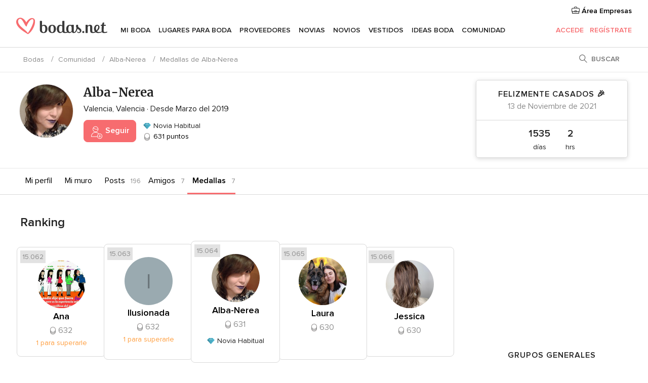

--- FILE ---
content_type: text/html; charset=utf-8
request_url: https://www.google.com/recaptcha/api2/aframe
body_size: 268
content:
<!DOCTYPE HTML><html><head><meta http-equiv="content-type" content="text/html; charset=UTF-8"></head><body><script nonce="9Leexq6H8k9fIHNB7wwHtg">/** Anti-fraud and anti-abuse applications only. See google.com/recaptcha */ try{var clients={'sodar':'https://pagead2.googlesyndication.com/pagead/sodar?'};window.addEventListener("message",function(a){try{if(a.source===window.parent){var b=JSON.parse(a.data);var c=clients[b['id']];if(c){var d=document.createElement('img');d.src=c+b['params']+'&rc='+(localStorage.getItem("rc::a")?sessionStorage.getItem("rc::b"):"");window.document.body.appendChild(d);sessionStorage.setItem("rc::e",parseInt(sessionStorage.getItem("rc::e")||0)+1);localStorage.setItem("rc::h",'1769433061594');}}}catch(b){}});window.parent.postMessage("_grecaptcha_ready", "*");}catch(b){}</script></body></html>

--- FILE ---
content_type: text/css;charset=utf-8
request_url: https://www.bodas.net/css/css-symfnw-ES171-1-20260126-003-1_www_m_-phoenix/tools,migrate/migrate,phoenix/community,phoenix/sprite_set_community_rank,phoenix/sprite_set_community_group.css
body_size: 94590
content:
@charset "UTF-8";@keyframes showModal{from{opacity:0;transform:translate3d(0,50%,0)}to{opacity:1;transform:translate3d(0,0,0)}}@keyframes showBackdrop{from{opacity:0}to{opacity:1}}.vendorRecommendationsWithoutMultiLead{display:grid;grid-template-areas:"heading" "slider" "action";gap:1rem;border-top:10px solid #eee;padding:0 1rem 1.5rem}.vendorRecommendationsWithoutMultiLead__heading{grid-area:heading}.vendorRecommendationsWithoutMultiLead__title{font-family:Merriweather,"Times New Roman",Times,serif;font-size:24px;line-height:40px;font-weight:700;margin-bottom:1rem}.vendorRecommendationsWithoutMultiLead__title .utilityTag{font-family:ProximaNova,Helvetica,Arial,sans-serif}.vendorRecommendationsWithoutMultiLead__description{font-size:16px;line-height:24px;margin-bottom:0}.vendorRecommendationsWithoutMultiLead__sliderContainer{grid-area:slider}.vendorRecommendationsWithoutMultiLead__sliderItem{padding:5px;width:196px;margin-left:calc(1.5rem - 10px)}.vendorRecommendationsWithoutMultiLead__sliderItem>.multiLeadTile{height:100%}.vendorRecommendationsWithoutMultiLead__action{grid-area:action}.vendorRecommendationsWithoutMultiLead .multiLeadTile__checkbox{display:none}@media only screen and (max-width:48em){.vendorRecommendationsWithoutMultiLead__title{margin-bottom:.75rem}.vendorRecommendationsWithoutMultiLead__title .utilityTag{display:block;width:fit-content;margin-bottom:.5rem}}@media only screen and (min-width:48.063em){.vendorRecommendationsWithoutMultiLead{border-top:none;padding:0;grid-template-columns:minmax(100%,1fr)}.vendorRecommendationsWithoutMultiLead__title{font-size:24px;line-height:30px;font-family:ProximaNova,Helvetica,Arial,sans-serif;font-weight:600;display:flex;align-items:center}.vendorRecommendationsWithoutMultiLead__title .utilityTag{margin-right:.5rem}.vendorRecommendationsWithoutMultiLead .vendorRecommendations__sliderItem,.vendorRecommendationsWithoutMultiLead__sliderItem{width:calc(39.33% + 4px - 1.5rem)}.vendorRecommendationsWithoutMultiLead__action{text-align:right}.vendorRecommendationsWithoutMultiLead .scrollSnap__arrow{width:35px;height:35px;top:40%}}@media (min-width:768px) and (max-width:1024px){.vendorRecommendationsWithoutMultiLead .scrollSnap.scrollSnap--fullBleed .scrollSnap__container{position:relative;width:100%;left:50%;right:50%;margin-left:-50%;margin-right:-50%;scroll-padding:unset}}.vendorRecommendationsWithoutMultiLead--showCategories .vendorRecommendationsWithoutMultiLead__heading{display:grid;grid-template-areas:"title title" "description description" "categories ."}@media only screen and (max-width:48em){.vendorRecommendationsWithoutMultiLead--showCategories .vendorRecommendationsWithoutMultiLead__heading .vendorRecommendationsWithoutMultiLead__categories{margin-top:1rem}}@media only screen and (min-width:48.063em){.vendorRecommendationsWithoutMultiLead--showCategories .vendorRecommendationsWithoutMultiLead__heading{grid-template-areas:"title title" "description categories";column-gap:.5rem}}.vendorRecommendationsWithoutMultiLead--showCategories .vendorRecommendationsWithoutMultiLead__heading .vendorRecommendationsWithoutMultiLead__title{grid-area:title}.vendorRecommendationsWithoutMultiLead--showCategories .vendorRecommendationsWithoutMultiLead__heading .vendorRecommendationsWithoutMultiLead__description{grid-area:description}.vendorRecommendationsWithoutMultiLead--showCategories .vendorRecommendationsWithoutMultiLead__heading .vendorRecommendationsWithoutMultiLead__categories{grid-area:categories;text-align:right;align-self:end}.vendorRecommendationsWithoutMultiLead--showCategories .vendorRecommendationsWithoutMultiLead__heading .vendorRecommendationsWithoutMultiLead__categories .formField__icon{width:18px}.vendorRecommendationsWithoutMultiLead--showCategories .vendorRecommendationsWithoutMultiLead__heading .vendorRecommendationsWithoutMultiLead__categories .formField__icon svg{fill:#222}.vendorRecommendationsWithoutMultiLead--showCategories .vendorRecommendationsWithoutMultiLead__heading .vendorRecommendationsWithoutMultiLead__categoriesSelector{padding:8px 10px;height:40px}@media only screen and (min-width:48.063em){.vendorRecommendationsWithoutMultiLead--showCategories .vendorRecommendationsWithoutMultiLead__heading .vendorRecommendationsWithoutMultiLead__categoriesSelector{text-indent:inherit}}.multiLeadForm{width:100%}.multiLeadForm__wrapper{display:flex;margin:0 auto;width:100%;transition:all .3s}.multiLeadForm.success .multiLeadForm__wrapper{opacity:0;transform:translate3d(0,-50px,0);pointer-events:none}.multiLeadForm__title{font-size:24px;line-height:30px;font-weight:600;color:#222;font-family:ProximaNova,Helvetica,Arial,sans-serif;font-weight:600;padding-bottom:1.75rem}.multiLeadForm__closeIcon{display:grid;place-items:center;margin:-.5rem .25rem -.5rem .5rem;height:3rem;width:3rem;cursor:pointer;position:absolute;top:1.75rem;right:1rem}.multiLeadForm__closeIcon svg{height:1.3rem;width:1.3rem;fill:#6c6c6c;transition:fill .2s;stroke:#fff}.multiLeadForm__closeIcon:hover svg{fill:#222}@media only screen and (min-width:48.063em){.multiLeadForm__closeIcon{margin-right:-.25rem;right:1.5rem}}.multiLeadForm__content{position:relative;z-index:1;padding:1.75rem 1.4rem;width:100%;will-change:opacity;transition:opacity .3s ease-in-out}.multiLeadForm__content.fadeout{opacity:0;visibility:hidden}.multiLeadForm__suggest{width:100%}.multiLeadForm__multiSelect{width:100%}.multiLeadForm__vendorWrapper{display:grid;transition:opacity .5s}@media only screen and (min-width:48.063em){.multiLeadForm__vendorWrapper{min-height:500px}}.multiLeadForm__vendorWrapper.loading{opacity:.3;pointer-events:none}.multiLeadForm__vendorTiles{display:grid;grid-template-columns:repeat(auto-fill,minmax(160px,1fr));grid-column-gap:1rem;grid-row-gap:1.5rem;align-self:start;overflow:auto;padding:1rem;margin:-1rem}@media only screen and (min-width:48.063em){.multiLeadForm__vendorTiles{max-height:531px}}.multiLeadForm__aside{padding:4.75rem 1rem 1.75rem;width:calc(300px + 3rem);flex-shrink:0;border-left:1px solid #efefef;transition:opacity .3s}.multiLeadForm__asideTitle{font-size:20px;line-height:26px;font-weight:600;margin-bottom:.5rem}.multiLeadForm__asideContent{position:relative}.multiLeadForm__stepButton{display:none}.multiLeadForm__feedbackContainer,.multiLeadForm__loadingContainer{display:none}.multiLeadForm__content.isLoading .multiLeadForm__asideContent{opacity:.15;pointer-events:none}@media only screen and (max-width:48em){.multiLeadForm{flex-direction:column}.multiLeadForm__wrapper{flex-direction:column;justify-content:space-between}.multiLeadForm__content{padding:0 0 2rem;margin-top:2.5rem;text-align:left}.multiLeadForm__aside{padding:0;width:100%;border-left:none;margin-top:2.5rem;text-align:left}.multiLeadForm__aside .leadForm{padding:0 1rem;grid-template-rows:minmax(70vh,1fr) auto}.multiLeadForm__aside .leadForm__message{min-height:5.5rem}.multiLeadForm__aside .button{width:100%;display:block;padding:11px 10px;margin-bottom:15px}.multiLeadForm__asideTitle{font-size:24px;line-height:30px;font-weight:600;color:#222}.multiLeadForm__stepButton{background:#fff;display:flex;align-items:center;position:sticky;bottom:0;right:0;left:0;z-index:1;height:100px;width:100vw;margin:0 -15px;padding:1rem;box-sizing:border-box;box-shadow:0 2px 8px rgba(0,0,0,.15);border-radius:8px 8px 0 0}.multiLeadForm__stepButton .btnFlat{padding:11px 10px}.multiLeadForm__hidden{display:none}}@media only screen and (max-width:1024px){.multiLeadForm__filters{flex-direction:column}}@media only screen and (min-width:48.063em){.multiLeadForm__modal{width:calc(100vw - 2rem);max-width:unset}}@media only screen and (min-width:1024px){.multiLeadForm__modal{max-width:1000px}.multiLeadForm__multiSelect{margin-left:2rem}}.multiLeadTile{font-size:14px;line-height:21px;position:relative;flex:1;word-break:break-word;box-shadow:0 2px 8px rgba(0,0,0,.15);border-radius:.5rem;overflow:hidden;cursor:pointer;transition:box-shadow .2s}.multiLeadTile:hover{box-shadow:0 5px 12px rgba(0,0,0,.2)}.multiLeadTile__label{display:flex;flex-direction:column;height:100%;cursor:pointer}.multiLeadTile__checkbox{position:absolute;top:10px;right:2px}.multiLeadTile__picture{aspect-ratio:3/2;display:flex}@supports not (aspect-ratio:3/2){.multiLeadTile__picture:before{float:left;padding-top:66.6666666667%;content:""}.multiLeadTile__picture:after{display:block;content:"";clear:both}}.multiLeadTile__picture img{display:block;object-fit:cover;width:100%;height:100%}.multiLeadTile__content{padding:1rem}.multiLeadTile__matching{font-size:13px;line-height:19px;font-weight:600;color:#326935}.multiLeadTile__title a{font-weight:600}.multiLeadTile__title--shorten{display:-webkit-box;-webkit-line-clamp:1;-webkit-box-orient:vertical;overflow:hidden}.multiLeadTile__contentRating{display:inline-flex;color:#6c6c6c}.multiLeadTile__rating{margin-right:.2rem;font-weight:600;color:#222}.multiLeadTile__rating svg{vertical-align:text-top;fill:#fabb00}.multiLeadTile__icon{margin-right:.37rem}.multiLeadTile__location{color:#6c6c6c}@media screen and (min-width:48em){.multiLeadTile__content{padding:.5rem}}@media only screen and (max-width:48em){.multiLeadTile__label,.multiLeadTile__location{margin-bottom:0}.multiLeadTile__contentRating,.multiLeadTile__matching,.multiLeadTile__title{margin-bottom:.5rem}.multiLeadTile__contentRating,.multiLeadTile__location,.multiLeadTile__title{font-size:14px;line-height:21px}}.leadForm{display:grid;grid-template-rows:1fr auto;grid-row-gap:1rem;align-items:start;overflow:hidden;margin:0 -1rem;padding:0 1rem 1rem}.leadForm__label{font-size:14px;line-height:21px;font-family:ProximaNova,Helvetica,Arial,sans-serif;font-weight:600;padding-bottom:.5rem}.leadForm__labelOptional{font-size:13px;line-height:19px;font-family:ProximaNova,Helvetica,Arial,sans-serif;font-weight:400;color:#6c6c6c}.leadForm__content{display:grid;grid-template-columns:repeat(auto-fill,minmax(200px,1fr));grid-column-gap:1rem;max-height:100%;overflow-y:hidden;margin:0 -1rem;padding:2px 1rem}.leadForm__content.scrollable{overflow-y:auto}.leadForm__content--visibleScroll{overflow-y:auto}.leadForm__content--visibleScroll::-webkit-scrollbar-track{background:#f1f1f1}.leadForm__content--visibleScroll::-webkit-scrollbar-thumb{background:#c2c2c2;border-radius:8px}.leadForm__content--visibleScroll::-webkit-scrollbar-thumb:hover{background:#a6a6a6}.leadForm__content--visibleScroll::-webkit-scrollbar{display:block;width:8px}.leadForm__content--visibleScroll::-webkit-scrollbar-corner{border-radius:8px}.leadForm__rol{padding-top:.5rem;padding-bottom:1.5rem}.leadForm__asideFormControl{padding-bottom:.75rem}.leadForm__fullwidth,.leadForm__submit{grid-column:1/-1}.leadForm__submit{margin-top:1rem}.leadForm__legal{font-size:13px;line-height:19px;color:#6c6c6c}.leadForm__legal a{text-decoration:underline}.leadForm__legal a:not(:hover){color:#6c6c6c}.leadForm__legal label{padding-top:.25rem;font-weight:400!important}.leadForm__guestCountHint{font-size:14px;line-height:21px;color:#6c6c6c;margin:-.9rem 0 1rem}.leadForm__flexible{font-size:13px;line-height:19px;color:#8c8c8c;padding-top:.5rem}.leadForm__flexible a{font-weight:600}.leadForm__flexible a:not(:hover){color:#8c8c8c}.leadForm__flexible label{padding-top:.25rem;font-weight:400!important}.leadForm__message--big{height:75px}.leadForm__guestsToggle--aside label{font-size:14px;line-height:21px;padding-left:0;padding-right:0}.leadForm__services{padding-bottom:20px}.leadForm__services--aside{padding-bottom:1rem}.leadForm__wrapper{margin:0 -1rem;padding:2px 1rem 0;overflow-y:scroll;height:100%}.leadForm__wrapper--reverse{display:flex;flex-direction:column-reverse}.leadForm__wrapper--reverse .leadForm__content{overflow:unset}@media screen and (max-height:800px){.leadForm__wrapper{overflow-y:auto}}.leadForm--spaced{margin-top:15px}@media only screen and (max-width:48em){.leadForm__message{min-height:4.5rem}}.leadForm .formField__input::-webkit-date-and-time-value{text-align:left}@media screen and (max-height:800px){.leadForm__content{overflow-y:auto}}.toastNotification{grid-column:1/-1;max-height:0;opacity:0;overflow:hidden;display:none}.toastNotification.show{animation:showNotification 6s linear;display:block}.toastNotification__content{display:inline-flex;align-items:center;background-color:#48964d;border-radius:.5rem;color:#fff;font-weight:600;padding:.5rem 1rem;margin-bottom:1rem}@media only screen and (min-width:1024px){.toastNotification__content{padding:1rem 1.5rem}}.toastNotification__icon{width:18px;max-width:18px;height:auto;margin-right:10px;flex:1 0 auto}.toastNotification__icon svg{fill:#fff;overflow:visible}.toastNotification--fullWidth .toastNotification__content{display:flex}.toastNotification--informative .toastNotification__content{background-color:#1961d9}.toastNotification--error .toastNotification__content{background-color:#222}@keyframes showNotification{0%{opacity:0;max-height:0}5%{opacity:1;max-height:100px}95%{opacity:1;max-height:100px}100%{opacity:0;max-height:0}}.trumbowyg-box,.trumbowyg-editor{display:block;position:relative;width:100%;min-height:150px}.trumbowyg-box .trumbowyg-editor{margin:0 auto}.trumbowyg-editor,.trumbowyg-textarea{position:relative;box-sizing:border-box;min-height:150px;width:100%;border-style:none;resize:none;outline:0;overflow-y:auto}.trumbowyg-editor a{text-decoration:underline}.trumbowyg-textarea{position:relative;display:block;overflow:auto;border:none;white-space:normal}.trumbowyg-box.trumbowyg-editor-visible .trumbowyg-textarea{height:1px!important;width:25%;min-height:0!important;padding:0!important;background:0 0;opacity:0!important;margin:0!important;position:absolute}.trumbowyg-box.trumbowyg-editor-hidden .trumbowyg-textarea{display:block}.trumbowyg-box.trumbowyg-editor-hidden .trumbowyg-editor{display:none}.trumbowyg-box.trumbowyg-disabled .trumbowyg-textarea{opacity:.8;background:0 0}.trumbowyg-editor[contenteditable=true]:empty:not(:focus)::before{content:attr(placeholder);color:#999;pointer-events:none}.trumbowyg-button-pane{min-height:30px;margin:0 -9px 0;padding:0 0 10px;list-style-type:none;line-height:10px;backface-visibility:hidden}.trumbowyg-button-pane .trumbowyg-button-group{display:inline-block;vertical-align:middle}.trumbowyg-button-pane .trumbowyg-button-group .trumbowyg-fullscreen-button svg{color:transparent}.trumbowyg-button-pane button{display:inline-block;vertical-align:middle;position:relative;height:30px;margin:0 4px;overflow:hidden;border:0;padding:0;cursor:pointer;background:0 0;border-radius:4px;transition:background-color 150ms,opacity 150ms}.trumbowyg-button-pane button:first-child{margin-left:0}.trumbowyg-button-pane button.trumbowyg-textual-button{width:auto;line-height:35px}.trumbowyg-button-pane button.trumbowyg-active{background-color:#e2e2e2;outline:0}.trumbowyg-button-pane .trumbowyg-open-dropdown:after{display:block;content:" ";position:absolute;top:14px;right:0;height:0;width:0;border:3px solid transparent;border-top-color:#555}.trumbowyg-button-pane .trumbowyg-open-dropdown.trumbowyg-textual-button{padding-left:10px!important;padding-right:18px!important}.trumbowyg-button-pane .trumbowyg-open-dropdown.trumbowyg-textual-button:after{top:17px;right:7px}.trumbowyg-button-pane .trumbowyg-right{margin-left:auto}.trumbowyg-button-pane .trumbowyg-right::before{display:none!important}.trumbowyg-dropdown{width:340px;border:1px solid #d9d9d9;border-radius:3px;padding:5px;background:#fff;margin:0 10px 0 0;z-index:999}.trumbowyg-dropdown button{display:inline-block;vertical-align:middle;height:35px;line-height:35px;text-decoration:none;background:#fff;padding:0 10px;color:#333;border:none;cursor:pointer;text-align:left;font-size:15px;transition:all 150ms}.trumbowyg-dropdown button:focus,.trumbowyg-dropdown button:hover{background:#ecf0f1}.trumbowyg-overlay{position:absolute;background-color:rgba(255,255,255,.5);width:100%;left:0;display:none;z-index:10}.trumbowyg-button-group button:before{content:"";width:30px;height:30px;display:inline-block;vertical-align:middle;background-image:url(/assets/img/trumbowyg_bodasTools.png?2);background-repeat:no-repeat}@media (min-resolution:2dppx),not all,not all,(-webkit-min-device-pixel-ratio:2){.trumbowyg-button-group button:before{background-image:url(/assets/img/trumbowyg_bodasTools@2x.png?2);background-size:30px auto}}.trumbowyg-italic-button:before{background-position:0 -30px}.trumbowyg-insertLinkBodas-button:before,.trumbowyg-insertLinkSidebarBodas-button:before{background-position:0 -60px}.trumbowyg-insertImageBodas-button:before{background-position:0 -90px}.trumbowyg-insertVideoBodas-button:before{background-position:0 -120px}.trumbowyg-insertEmojiBodas-button:before{background-position:0 -150px}.trumbowyg-unlink-button:before{background-position:0 -180px}.trumbowyg-unorderedList-button:before{background-position:0 -210px}.trumbowyg-orderedList-button:before{background-position:0 -240px}.trumbowyg-undo-button:before{background-position:0 -270px}.trumbowyg-redo-button:before{background-position:0 -300px}.trumbowyg-insertGifBodas-button:before{background-position:0 -330px}.trumbowyg-justifyLeft-button:before{background-position:0 -358px}.trumbowyg-justifyRight-button:before{background-position:0 -385px}.trumbowyg-justifyCenter-button:before{background-position:0 -412px}.tools-title{font-family:Merriweather,"Times New Roman",Times,serif;font-size:24px;line-height:40px;font-weight:700;margin:0 0 30px}.tools-title-count{color:#959595;float:right}.tools-title-action{margin:0 0 0 15px;color:#222}.tools-title-action i{margin-right:5px}.tools-title-action.outline-red{color:#f76c6f}.tools-title-action.outline-red:hover{color:#fff}.tools-title-action.red,.tools-title-action.red:hover{color:#fff}.tools-title+hr{margin-bottom:30px}.tools-title-inline{display:inline}.tools-inbox-title{font-family:Merriweather,"Times New Roman",Times,serif;font-size:24px;line-height:40px;font-weight:700;margin-bottom:10px}.tools-inbox-timestamp{color:#8c8c8c}.tools-inbox-timestamp+hr{margin-bottom:30px}.tools-subtitle{font-size:20px;line-height:26px;font-weight:600;margin-bottom:20px}.tools-subtitleInner{font-size:14px;line-height:21px;color:#6c6c6c;float:right}.tools-header-bar{background-color:#efefef;padding:15px 25px}.tools-noResult{padding:0 0 50px;margin-bottom:30px;text-align:center}.tools-noResult-icon{margin:10px auto 0;display:block}.tools-noResult-icon.svgIcon{width:46px;height:46px}.tools-noResult-icon.svgIcon svg{fill:#919191}.tools-noResult-noBorder{border-bottom:none;margin-bottom:0}.tools-boxProgress{border:1px solid #d9d9d9;border-radius:3px;margin-bottom:25px;padding:15px;text-align:center}.tools-boxProgress-title{text-transform:uppercase;letter-spacing:1px;font-size:14px;line-height:21px;color:#8c8c8c;margin-bottom:15px}.tools-boxProgress-container{position:relative;display:inline-block;width:170px}.tools-boxProgress-tooltip{font-size:14px;line-height:21px;font-weight:600;color:#8c8c8c;border:1px solid #d9d9d9;transition:.3s ease opacity;background:#fff;padding:5px;border-radius:3px;top:-32px;position:absolute;display:none;-webkit-transform:translateX(-50%);transform:translateX(-50%)}.tools-boxProgress-tooltip:after{content:"";border-width:5px;border-color:#fff transparent transparent;border-style:solid;position:absolute;bottom:-10px;left:50%;-webkit-transform:translateX(-50%);transform:translateX(-50%)}.tools-boxProgress-tooltip:before{content:"";border-width:5px;border-color:#d9d9d9 transparent transparent transparent;border-style:solid;position:absolute;bottom:-11px;left:50%;-webkit-transform:translateX(-50%);transform:translateX(-50%)}.tools-boxProgress-progress{background:#efefef;border-radius:4px;overflow:hidden;width:170px;margin:0 auto}.tools-boxProgress-progress div{width:0;height:10px;border-radius:4px;transition:.6s ease-out width;background:linear-gradient(to right,#fa626f 0,#e49569 100%)}.tools-boxProgress-progress--uploader{width:50%;margin:3px auto;float:right}.tools-boxProgress-progress.tools-boxProgress-progressBig{border-radius:50px;width:100%}.tools-boxProgress-progress.tools-boxProgress-progressBig div{border-radius:50px;height:14px}.tools-boxProgress-bg{background:#f9f0ed}.tools-boxProgress-bg .tools-boxProgress-progress{background:#e2e2e2}.tools-boxProgress-bg a{color:#f76c6f;font-weight:400}.tools-boxProgress-description{color:#8c8c8c;margin:20px 0 0}.tools-boxProgress-topDescription{font-size:20px;line-height:26px;font-weight:600;margin:20px 0 0}.tools-boxProgress .icon-tools{margin-bottom:20px;display:block}.tools-boxProgressHeading{float:right}.tools-boxProgressHeading-title{font-size:20px;line-height:26px;font-weight:600;color:#000;margin:0 15px}.tools-boxProgressHeading-title+.tools-boxProgress-container .tools-boxProgress-tooltip{opacity:0}.tools-boxProgress-container:hover .tools-boxProgress-tooltip,.tools-boxProgress:hover .tools-boxProgress-tooltip{opacity:1}.tools-filters{margin:0 0 20px;padding-bottom:5px}.tools-filters-title{text-transform:uppercase;letter-spacing:1px;font-size:14px;line-height:21px;font-weight:600;margin-bottom:10px}.tools-filters-categ{font-weight:400;color:#222}.tools-filters-categ i{margin-right:5px}.tools-filters-subcateg{margin:10px 0 0 15px}.tools-filters-item{margin-bottom:10px;cursor:pointer}.tools-filters-item:hover .inbox-contact-name,.tools-filters-item:hover .tools-filters-item-name{text-decoration:underline}.tools-filters-item:hover .svgIcon__comment svg{fill:grey}.tools-filters-item-icon{margin-right:5px}.tools-filters-item-name{display:inline-block;vertical-align:middle;color:#222;max-width:80%;overflow:hidden;text-overflow:ellipsis;white-space:nowrap}.tools-filters-item-count{font-size:14px;line-height:21px;color:#8c8c8c;margin-left:5px;margin-top:3px;display:inline-block;float:right}.tools-filters-item .selected,.tools-filters-item.current,.tools-filters-item.current .tools-filters-item-name--colorLink,.tools-filters-item.current a{color:#222;font-weight:600}.tools-filters-item.esential{font-weight:400;background-color:#fff4e8}.tools-filters-item .count{padding-left:3px}.tools-filters-bullets .tools-filters-item:before{content:"";display:inline-block;vertical-align:middle;margin-right:5px;width:9px;height:9px;border-radius:50%;background-color:#c5c5c5;z-index:1;position:relative}.tools-filters-bullets .tools-filters-item.current:before,.tools-filters-bullets .tools-filters-item.tools-filters-item-grey:before{background-color:#6e6e6e}.tools-filters-bullets .tools-filters-item.tools-filters-item-green:before{background-color:#48964d}.tools-filters-bullets .tools-filters-item.tools-filters-item-orange:before{background-color:#f6ae61}.tools-filters-bullets .tools-filters-item.tools-filters-item-red:before{background-color:#f00000}.tools-filters-lineal{position:relative}.tools-filters-lineal:before{content:"";width:1px;top:10px;margin-left:4px;bottom:5px;background:#c5c5c5;position:absolute}.tools-filters a:hover{text-decoration:none;color:#222}.tools-filters-tags{margin-bottom:20px;padding-bottom:20px;border-bottom:1px solid #d9d9d9}.tools-filters--separator{border-bottom:1px solid #d9d9d9}.tools-filters-dresses .tools-filters-item{margin-bottom:20px}.tools-ribbon{font-size:11px;line-height:16px;font-weight:400;padding:6px 18px;color:#fff;background:#333;text-transform:uppercase;position:absolute;top:10px;left:0}.tools-ribbon:after,.tools-ribbon:before{content:"";display:block;position:absolute;border-style:solid;border-width:11px 10px 11px 0;top:0;bottom:0;right:-10px}.tools-ribbon:before{border-color:#333 transparent transparent #333}.tools-ribbon:after{border-color:transparent transparent #333 #333}.tools-ribbon.tools-ribbon-yellow{background:#d8b74e;color:#fff}.tools-ribbon.tools-ribbon-yellow:before{border-color:#d8b74e transparent transparent #d8b74e}.tools-ribbon.tools-ribbon-yellow:after{border-color:transparent transparent #d8b74e #d8b74e}.tools-toggle{border:1px solid #d9d9d9;border-radius:8px;margin:0 auto;display:inline-block}.tools-toggle-item{color:#6c6c6c;background:#f8f8f8;border-right:1px solid #d9d9d9;line-height:1em;min-width:100px;padding:15px 20px;float:left;cursor:pointer;text-align:center}.tools-toggle-item:last-child{border-right:0;border-radius:0 8px 8px 0}.tools-toggle-item:first-child{border-radius:8px 0 0 8px}.tools-toggle-item.active{font-weight:600}.tools-toggle-item.active,.tools-toggle-item:hover{color:#222;background:#fff}.tools-toggle-item .fixicon{display:inline-block;vertical-align:top;height:0}.tools-toggle-small{width:100%}.tools-toggle-small .tools-toggle-item{padding:11px 8px;min-width:0;text-transform:none}.tools-toggle-action{display:inline-block;vertical-align:middle;border:1px solid transparent;border-radius:8px;padding:10px 15px}.tools-toggle-action:hover{color:#222;border-color:#d9d9d9}.tools-toggle-dropdownContainer{float:left;position:relative}.tools-toggle-dropdown{-webkit-transform:translateX(-50%);transform:translateX(-50%);border:1px solid #d9d9d9;background:#efefef;border-radius:8px;min-width:150px;left:50%;top:43px;z-index:1;position:absolute;display:none}.tools-toggle-dropdown:before{content:"";top:-10px;right:0;left:0;height:10px;position:absolute;display:block}.tools-toggle-dropdown:hover{display:block}.tools-toggle-dropdown-item{border-bottom:1px solid #d9d9d9;color:#6c6c6c;background:#efefef;font-size:13px;line-height:1em;padding:15px;text-transform:uppercase;cursor:pointer;text-align:center;display:block;max-width:180px;text-overflow:ellipsis;white-space:nowrap;overflow:hidden}.tools-toggle-dropdown-item:last-child{border-bottom:0}.tools-toggle-dropdown-item.active,.tools-toggle-dropdown-item:hover{color:#222;background:#fff}.tools-toggle-dropdown-init:hover~.tools-toggle-dropdown{display:block}.tools-toggle .count{display:inline-block;vertical-align:middle;line-height:11px;margin-left:5px}.tools-toggle-banner{float:right}.tools-toggle-content{display:-webkit-box;display:-webkit-flex;display:-ms-flexbox;display:flex;margin-bottom:30px;text-align:center;position:relative}.tools-toggle-content-small{margin-bottom:0}.tools-toggle-content h1{margin-bottom:0}.tools-vendor-eval{text-align:center;margin:35px 0 20px}.tools-vendor-eval p{font-weight:600;margin-bottom:20px}.tools-vendor-eval i{-webkit-filter:grayscale(100%);filter:grayscale(100%);opacity:.6}.tools-vendor-eval .active i{filter:none;opacity:1}.tools-alert{padding:15px 20px;border-radius:8px;margin-bottom:30px;background:#f1f1f1}a{color:#000}a:hover{color:#f76c6f}.link{font-weight:400}.link--strong{font-weight:600}.link-hover:hover{color:#f76c6f}.tools-more-link{font-weight:400;color:#f76c6f}.tools-more-link:hover{text-decoration:underline}.active-list .tools-title{margin-bottom:40px}.contract-list .tools-title{margin-bottom:20px}.form-share-list .subtitle{color:#9c9c9c;text-decoration:underline}.tools-filter-bar{margin:10px 0 35px;padding-bottom:10px;border-bottom:1px solid #d9d9d9}.tools-filter-bar .app-input-select,.tools-filter-bar li,.tools-filter-bar-subtitle{display:inline-block;vertical-align:middle}.tools-filter-bar-item{padding:0 15px}.tools-filter-bar-item:first-child{padding-left:0}.tools-filter-bar-subtitle{color:#8c8c8c;margin-right:5px}.modal-select-guests-share-list .modal-dialog{height:420px}.modal-select-guests-share-list .modal-body{height:420px;overflow-y:auto}.modal-select-guests-share-lists-alert{background-color:#d9edf7;padding:15px 25px;margin-bottom:0;color:#31708f}.ui-slider-horizontal{background:#efefef;height:10px;border-radius:50px;margin:15px 10px;position:relative;display:block}.ui-slider-range{background:#f76c6f;top:0;bottom:0;position:absolute}.ui-slider-handle{border:1px solid #d9d9d9;height:22px;width:22px;margin-left:-11px;border-radius:50%;top:50%;box-shadow:0 0 0 2px rgba(0,0,0,.1);background:#fff;display:block;position:absolute;cursor:pointer;-webkit-transform:translateY(-50%);-moz-transform:translateY(-50%);transform:translateY(-50%)}.ui-slider-handle:focus{outline:0}.ui-slider-handle:hover{box-shadow:0 0 0 2px rgba(0,0,0,.2)}.ui-slider-max,.ui-slider-min{font-size:14px;line-height:21px;color:#6c6c6c;border:0;padding:0;margin:0;width:100%}.ui-slider-max{text-align:right}.confirmation-needed .alert-top.alert-top-advice{border:1px solid #aad0e2;margin-bottom:60px}.list-help-user .svgIcon{top:4px;max-width:16px}.tools-navigation{border-bottom:1px solid #d9d9d9;box-shadow:0 0 3px 0 rgba(0,0,0,.1);margin-bottom:20px;text-align:center;background:#fff;position:relative;z-index:1}.tools-navigation .wrapper{padding:0}.tools-navigation-link{font-size:15px;line-height:24.27050985px;display:block;text-overflow:ellipsis;overflow:hidden;white-space:nowrap;color:#000;font-weight:400;padding:15px 5px 10px;border-bottom:3px solid transparent;display:block;box-sizing:border-box}.tools-navigation-link.current,.tools-navigation-link:hover{border-bottom-color:#f76c6f}.tools-navigation-icon{margin:0 auto 8px;display:block}.toolsNavigation{position:relative;z-index:2;display:grid;justify-items:center;margin-bottom:20px;padding-top:1rem;border-bottom:1px solid #d9d9d9;box-shadow:0 0 3px 0 rgba(0,0,0,.1);background:#fff}.toolsNavigationList{display:grid;grid-auto-columns:minmax(0,1fr);grid-auto-flow:column;grid-column-gap:.5rem}.toolsNavigationList__item{padding-bottom:.75rem}.toolsNavigationList__item--current{border-bottom:3px solid #f76c6f}.toolsNavigationList__itemAnchor{display:grid;grid-template-rows:31px auto;grid-row-gap:.5rem;font-size:15px;text-align:center;line-height:1.25rem}.toolsNavigationList__itemAnchorText{text-overflow:ellipsis;overflow:hidden;white-space:nowrap}.toolsNavigationList .svgIcon__checklist{margin-top:-2px}.toolsNavigationList .svgIcon__vendors{width:30px;height:30px}.toolsNavigationList .svgIcon__guests{width:38px;height:38px;margin-top:-5px}.toolsNavigationList .svgIcon__tables{width:28px;height:28px}.toolsNavigationList .svgIcon__budget{width:28px;height:28px}.toolsIconNavigation{position:relative;justify-self:center;width:32px;height:32px}.toolsIconNavigation__tag{font-size:11px;line-height:16px;font-weight:600;background:#fabb00;color:#fff;position:absolute;top:-12px;right:-25px;z-index:1;width:16px;height:16px;display:flex;align-items:center;justify-content:center;padding:8px;border-radius:50%}@media only screen and (min-width:1024px){.toolsNavigationList{width:100%;max-width:1200px}}@media only screen and (min-width:1440px){.toolsNavigationList{max-width:1200px;padding-left:0;padding-right:0}}.tools-header{margin-bottom:20px}.tools-header-title{text-transform:uppercase;letter-spacing:1px;font-size:14px;line-height:21px;font-weight:400;color:#8c8c8c;margin:0;display:initial;letter-spacing:1px}.tools-header-actionContainer{display:-webkit-box;display:-webkit-flex;display:-ms-flexbox;display:flex;align-items:center;-webkit-align-items:center;justify-content:flex-end;-webkit-justify-content:flex-end;position:relative}.tools-header-action{font-size:13px;margin:0 10px}.tools-header-action-label{font-weight:600;line-height:27px;margin:0}.tools-header-action:last-of-type{margin-right:0}.tools-header-action .input-select-label{color:#222}.tools-header-action .icon{margin-right:5px}.tools-header-count{color:#8c8c8c;padding-left:5px}.countdown_amount{color:#8c8c8c}.dashboardChangeRol{border:1px solid #d9d9d9;border-radius:3px;padding:20px;margin:-20px 0 80px 0}.dashboardChangeRol__item{font-weight:600;display:inline-block;vertical-align:middle;text-align:left;margin-bottom:0;margin-right:15px}.dashboardChangeRol__item small{font-size:13px;line-height:19px;font-weight:400;display:block}.dashboardChangeRol__item span{font-size:14px;font-weight:400;display:block}.dashboardChangeRol__separator{margin:0 5px;font-size:13px;color:#8c8c8c}.dashboardChangeRol__right{text-align:right}.dashboardChangeRol__right .btn-outline:hover{color:#f76c6f;border-color:#f76c6f;background:0 0}.dashboardChangeRol .roleContainer{display:flex;justify-content:flex-end;width:auto}.dash-hero{margin-top:-80px;background-color:#efefef;position:relative}.dash-hero-wrapper{position:relative;bottom:-85px;margin-bottom:85px;padding-bottom:30px}.dash-heroContainer{background:#fff;box-shadow:0 6px 40px rgba(0,0,0,.1);border-radius:16px}.dash-heroContainer .dash-img{height:100%;width:100%;object-fit:cover}.dash-cover{min-height:400px;position:relative;cursor:pointer;border-radius:16px 0 0 16px;overflow:hidden}.dash-cover-date{bottom:20px;position:absolute;text-align:center;width:100%}.dash-cover-date span{font-weight:600;font-size:24px;line-height:46px;display:inline-block;min-width:40px;margin:0 12px;color:#fff}.dash-cover-date small{font-size:13px;line-height:19px;text-transform:uppercase;letter-spacing:1px;display:block;margin-top:-8px;text-transform:capitalize}.dash-cover-info{bottom:0;left:0;right:0;position:absolute;background:rgba(0,0,0,.8);background:-moz-linear-gradient(top,rgba(255,255,255,0) 0,rgba(0,0,0,.8) 100%);background:-webkit-linear-gradient(top,rgba(255,255,255,0) 0,rgba(0,0,0,.8) 100%);background:linear-gradient(to bottom,rgba(255,255,255,0) 0,rgba(0,0,0,.8) 100%)}.dash-cover-married{position:absolute;left:50%;-webkit-transform:translateX(-50%);transform:translateX(-50%);bottom:30px}.dash-coverTopSection{display:-webkit-box;display:-webkit-flex;display:-ms-flexbox;display:flex;position:absolute;top:10px;left:10px}.dash-coverTopSectionButton{text-transform:uppercase;letter-spacing:1px;font-size:14px;line-height:21px;line-height:1em;background-color:rgba(0,0,0,.5);color:#fff;cursor:pointer;border:0;padding:10px;margin-right:10px;border-radius:5px;outline:0}@media only screen and (max-width:1024px){.dash-coverTopSectionButton{font-size:13px;line-height:19px}}.dash-coverTopSectionButton__icon{margin-right:5px;vertical-align:sub}.dash-coverTopSectionButton__icon--camera{width:20px}.dash-coverTopSectionButton__icon svg{fill:#fff}.dash-coverTopSectionButton:hover{background-color:#868587}.dash-wedding{border:1px solid #d9d9d9;border-radius:8px}.dash-wedding .box{border:none;margin-bottom:0}.dash-wedding a{color:#8c8c8c}.dash-summary{padding:30px 40px;position:relative;box-sizing:border-box}.dash-summary-edit{top:15px;right:15px;position:absolute}.dash-summary-info{text-align:center}.dash-summary-wedsite{font-size:14px;line-height:21px;padding:10px;border-top:1px solid #d9d9d9;text-align:center}.dash-couple-names{font-family:Merriweather,"Times New Roman",Times,serif;font-size:24px;line-height:40px;font-weight:700;margin-bottom:0}.dash-couple-subtitle{color:#8c8c8c;margin-bottom:20px}.dash-couple-subtitle a{color:#8c8c8c}.dash-couple-subtitle a:hover{color:#f76c6f}.dash-couple-subtitle:before{content:"·";display:inline-block;font-size:14px;line-height:21px;padding:0 10px}.dash-couple-progress{max-width:500px;margin:0 auto 35px}.dash-couple-progress-label{text-transform:uppercase;letter-spacing:1px;font-size:14px;line-height:21px;color:#8c8c8c;margin-bottom:5px}.dash-couple-info-item{margin:0;padding:0 50px}.dash-couple-info-item span{color:#8c8c8c;margin-bottom:5px;display:block;white-space:nowrap}.dash-couple-info-item strong{font-size:20px;line-height:26px;font-weight:600;font-weight:600;color:#000}.dash-couple-info-item small{font-size:14px;line-height:21px;font-weight:400;line-height:1.4em;display:block;cursor:pointer}.dash-couple-info-item small:hover{color:#f76c6f}.dash-couple-info-item:hover span,.dash-couple-info-item:hover strong{color:#f76c6f}.dash-couple-personal{width:95%;margin-left:auto;margin-right:auto;text-align:center}.dash-couple-personal-city{display:inline-block}.dash-couple-personal-date{display:inline-block}.dash-couple-personal-date .dash-couple-subtitle:before{content:none}.dash-couple-personal-website{display:inline-block}.dash-couple-personal-website a{font-weight:600;color:#f76c6f}.dash-checklist.checklist-tasks{margin-bottom:20px}.dash-checklist-complete{float:right}.dash-checklist-footer{color:#8c8c8c;text-align:right;margin-bottom:20px}.dashSlider__slide{cursor:pointer}.dashSlider__sliderNav{-webkit-transform:translateY(-50%);transform:translateY(-50%);border:1px solid #d9d9d9;border-radius:50%;background:#fff;padding:6px;height:14px;width:14px;position:absolute;top:50%;z-index:1;cursor:pointer}.dashSlider__sliderNav--prev{left:10px}.dashSlider__sliderNav--next{right:10px}.dashSlider__sliderNav.swiper-button-disabled{opacity:.5}.dashSlider__sliderNav svg{fill:#8c8c8c;vertical-align:top}.dashTemplates{display:-webkit-box;display:-webkit-flex;display:-ms-flexbox;display:flex;-webkit-box-orient:vertical;-webkit-box-direction:normal;-webkit-flex-direction:row;-ms-flex-direction:row;flex-direction:row;-webkit-flex-wrap:wrap;-ms-flex-wrap:wrap;flex-wrap:wrap;-webkit-box-align:flex-start;-webkit-align-items:flex-start;-ms-flex-align:flex-start;align-items:flex-start;margin-bottom:35px;padding:15px;border-radius:8px;box-shadow:0 1px 4px rgba(0,0,0,.2);overflow:hidden}.dashTemplates__body{-webkit-box-flex:1;-webkit-flex:1;-ms-flex:1;flex:1}.dashTemplates__title{font-size:18px;line-height:26px;font-weight:600}.dashTemplates__description{font-size:16px;line-height:25.88854384px;margin-bottom:18px;color:#8c8c8c}.dashTemplates__thumbnail{margin:0 45px -65px 30px;width:150px;border-radius:2px 2px 0 0;box-shadow:0 10px 15px rgba(0,0,0,.2)}.dashTemplates__action{margin-top:35px}.dashTemplates__action.btnFlat{margin-right:40px}.dashTemplates--step2{padding-bottom:0}.dashTemplates--step2 .dashTemplates__body{margin-top:28px}.dashTemplates .svgIcon svg{fill:#8c8c8c}.dashTemplates .swiper-container{max-height:250px;opacity:0;transition:opacity .3s}.dashTemplates .swiper-container.swiper-container-loaded{opacity:1}.dashVendors{margin-bottom:40px}.dashVendors--searcher{margin-bottom:10px}.dashVendors__item{margin:0 10px;text-align:center;position:relative}.dashVendors__item-figure{margin-bottom:10px;padding:20px;height:200px;box-sizing:border-box;position:relative;transition:.2s ease all}.dashVendors__item-figure-empty:before{content:"";background:#efefef;border-radius:8px;position:absolute;height:100%;width:100%;top:0;left:0;transition:.2s ease all}.dashVendors__item-figure-empty:hover:before{-webkit-transform:translate3d(0,-5px,0) scale3d(1.05,1.05,1);-moz-transform:translate3d(0,-5px,0) scale3d(1.05,1.05,1);transform:translate3d(0,-5px,0) scale3d(1.05,1.05,1)}.dashVendors__item-figure-cover:hover{-webkit-transform:translate3d(0,-5px,0) scale3d(1.05,1.05,1);-moz-transform:translate3d(0,-5px,0) scale3d(1.05,1.05,1);transform:translate3d(0,-5px,0) scale3d(1.05,1.05,1)}.dashVendors__item-figure .vendors-categBox-button{font-size:14px;line-height:21px;margin-top:25px}.dashVendors__item-figure--overlay:before{content:"";position:absolute;top:0;left:0;width:100%;height:100%;background:rgba(0,0,0,.3);z-index:1}.dashVendors__item-name{padding:6px 8px;font-size:12px;line-height:1.4em;max-width:90%;background:#000;color:#fff;text-align:left;display:inline-block;box-sizing:border-box;bottom:10px;left:10px;position:absolute}.dashVendors__item-name--simple{background:0 0;font-size:16px;font-weight:600;z-index:1}.dashVendors__item-name--black{color:#000}.dashVendors__itemIcon{padding-top:25px;position:relative;display:block;margin:0 auto;width:50px;height:50px}.dashVendors__itemIcon svg{fill:#8c8c8c}.dashVendors__itemSaved{color:#6c6c6c;border-radius:50px;margin-top:70px;line-height:1em;padding:8px 13px;background:#fff;display:inline-block}.dashVendors__itemCateg{font-size:18px;line-height:26px;font-weight:400}.dashVendors__itemCateg:hover{color:#f76c6f}.dashVendors__itemTag{font-size:14px;line-height:21px;line-height:1em;color:#6c6c6c;background:#fff;margin-top:0;position:absolute;top:10px;left:12px;padding:10px;border-radius:30px;display:inline-block;cursor:pointer;z-index:1}.dashVendors__itemTag--green{background:#559359;color:#fff}.dash-title{font-size:24px;line-height:30px;font-weight:600;margin-bottom:15px}.dash-title-action{font-weight:400;text-transform:initial;float:right}.dash-title--m0{margin-bottom:0}.dash-subtitle{text-transform:uppercase;letter-spacing:1px;font-size:14px;line-height:21px;color:#8c8c8c;margin:10px 0 0}.dash-box{border:1px solid #d9d9d9;border-radius:8px}.dash-box-footer,.dash-box-header{padding:20px;text-align:center}.dash-box-header{border-bottom:1px solid #d9d9d9}.dash-box-footer{border-top:1px solid #d9d9d9}.dashGuests{min-height:213px}.dashGuests__item{border-bottom:1px solid #d9d9d9;padding:15px;box-sizing:border-box}.dashGuests__item:last-child{border-bottom:none}.dashGuests__item:hover{background:#f7f7f7}.dashGuests__avatar{margin-top:4px;display:block}.dashGuests__name{font-weight:400;margin:0}.dashGuests__group{font-size:14px;line-height:21px;color:#6c6c6c;margin:0}.dashGuests__noResult{min-height:182px;border:1px solid #d9d9d9;border-radius:8px;padding:44px 30px;text-align:center}.dashGuests__noResult .icon-tools{margin-bottom:20px;display:block}.dashGuests__description{margin-bottom:20px;color:#6c6c6c}.dashBudget{display:-webkit-box;display:-webkit-flex;display:-ms-flexbox;display:flex;-webkit-box-orient:vertical;-webkit-box-direction:normal;-webkit-flex-direction:column;-ms-flex-direction:column;flex-direction:column;-webkit-box-pack:center;-webkit-justify-content:center;-ms-flex-pack:center;justify-content:center;min-height:210px;padding:30px;text-align:center}.dashBudget__title{text-transform:uppercase;letter-spacing:1px;font-size:14px;line-height:21px;font-weight:600;margin:0}.dashBudget__price{font-size:20px;line-height:26px;font-weight:600;margin:10px 0 11px}.dashBudget__price.green{color:#48964d}.dash-community-new{background:#f8f8f8;border:1px solid #d9d9d9;border-radius:8px;margin-bottom:20px;padding:20px;position:relative;overflow:hidden}.dash-community-new-avatar{width:60px;display:inline-block}.dash-community-new-comment{border:1px solid #d9d9d9;background:#fff;position:relative;width:89%;float:right}.dash-community-new-comment:after,.dash-community-new-comment:before{position:absolute;top:50%;-webkit-transform:translateY(-50%);transform:translateY(-50%);content:"";border-width:10px;border-style:solid;display:block}.dash-community-new-comment:before{left:-21px;border-color:transparent #d9d9d9 transparent transparent}.dash-community-new-comment:after{left:-20px;border-color:transparent #fff transparent transparent}.dash-community-new-input{width:90%;padding:20px 10px;border:0;background:0 0;display:inline-block}.dash-community-new-input:focus{outline:0}.dash-community-new-button{position:absolute;top:50%;-webkit-transform:translateY(-50%);transform:translateY(-50%);right:30px}.dash-community-new form{line-height:0}.dash-community-item{display:-webkit-box;display:-webkit-flex;display:-ms-flexbox;display:flex;-webkit-box-orient:vertical;-webkit-box-direction:normal;-webkit-flex-direction:column;-ms-flex-direction:column;flex-direction:column;-ms-flex-align:center;-webkit-align-items:center;-webkit-box-align:center;border:1px solid #d9d9d9;border-radius:8px;text-align:center;width:100%}.dash-community-item-box{display:-webkit-box;display:-webkit-flex;display:-ms-flexbox;display:flex;padding:0 10px}.dash-community-item-box:first-of-type{padding-left:0}.dash-community-item-box:last-of-type{padding-right:0}.dash-community-item-content{padding:20px;min-height:225px;flex-grow:1;width:100%;box-sizing:border-box}.dash-community-item-avatar{margin:0 0 10px}.dash-community-item-avatar .avatar-alias,.dash-community-item-avatar img{width:75px;margin:0 auto}.dash-community-item-title{font-size:18px;line-height:26px;font-weight:600;margin-bottom:10px;display:block}.dash-community-item-description{color:#6c6c6c;margin:0}.dash-community-item-footer{border-top:1px solid #d9d9d9;padding:10px 20px;width:100%;box-sizing:border-box}.dash-config{border:1px solid #d9d9d9;border-radius:8px;margin-bottom:20px;text-align:center}.dash-config-title{padding:20px 20px 0;margin:0}.dash-config-label{font-size:14px;line-height:21px;font-weight:600;text-transform:uppercase}.dash-config-select{border-bottom:1px solid #d9d9d9;max-width:150px;margin:0 auto}.dash-config-avatar{border:1px solid #d9d9d9;background:#efefef;height:75px;width:75px;border-radius:50%;margin:0 auto 15px}.dash-config-section{padding:20px}.dash-config-footer{border-top:1px solid #d9d9d9;padding:20px;text-align:left;overflow:hidden}.dash-config-footer-link{float:right}.dash-boxAside{border:1px solid #d9d9d9;border-radius:8px;background:#fff;margin-bottom:20px;text-align:center}.dash-boxAside-hero{padding:50px 20px;border-bottom:1px solid #d9d9d9}.dash-boxAside-hero-content{margin-top:30px}.dash-boxAside-hero-sup{font-size:18px;line-height:26px;font-weight:600;margin:5px 0;display:block}.dash-boxAside-hero-title{font-size:18px;line-height:23px;text-transform:uppercase;letter-spacing:1px;font-weight:600;margin:0}.dash-boxAside-hero.dash-boxAside-hero-list{background:url(/assets/img/tools/dashboard/bg_list.jpg) no-repeat scroll 50% 50%;background-size:cover}.dash-boxAside-hero.dash-boxAside-hero-wedsites{background:url(/assets/img/tools/dashboard/bg_wedsites.jpg) no-repeat scroll 50% 50%;background-size:cover;height:85px}.dash-boxAside-hero.dash-boxAside-hero-app{background:url(/assets/img/tools/dashboard/bg_app.jpg) no-repeat scroll 50% 50%;background-size:cover;height:90px}.dash-boxAside-hero.dash-boxAside-hero-wedsites2{background:url(/assets/img/tools/dashboard/bg-wedsites2.jpg) no-repeat scroll 50% 50%;background-size:cover;height:95px}.dash-boxAside-content{padding:20px}.dash-boxAside-content-title{text-transform:uppercase;letter-spacing:1px;font-size:14px;line-height:21px;color:#8c8c8c;margin-bottom:5px}.dash-boxAside-content-description{margin:20px}.dash-boxAside-match .dash-boxAside-hero{padding:20px}p.dash-boxAside-hero-sup:after,p.dash-boxAside-hero-sup:before{background-color:#9e9e9e;content:"";display:inline-block;height:1px;position:relative;vertical-align:middle;width:9%}p.dash-boxAside-hero-sup:before{right:.5em;margin-left:-50%}p.dash-boxAside-hero-sup:after{left:.5em;margin-right:-50%}.cardPromo{border:1px solid #d9d9d9;border-radius:8px;margin-bottom:20px;padding:20px}.cardPromo--slider{padding:10px 0 20px;text-align:center}.cardPromo--slider .swiper-container{margin-bottom:10px;max-height:180px}.cardPromo--registry{padding:20px 120px 20px 20px;background:url(/assets/img/tools/bg_card-registry.jpg) no-repeat scroll 110% 0 transparent;background-size:50%}.cardPromo--registryAmazon{padding:20px 90px 20px 20px;background:url(/assets/img/tools/bg_card-registryAmazon.jpg) no-repeat scroll right center;background-size:contain}.cardPromo--weddingPassport{padding:20px 90px 20px 20px;background:url(/assets/svg/original/tools/weddingPassportMobile.svg) no-repeat scroll right center;background-size:contain}.cardPromo--weddingPassport .cardPromo__title{padding-right:90px}.cardPromo--wedsites{padding:20px;overflow:hidden}@media only screen and (max-width:1024px){.cardPromo--websitesStep2 .wizardSlider.wizardSlider-websiteCTA .wizardSlider__card{width:auto}}@media only screen and (min-width:48.063em){.cardPromo--websitesStep2 .wizardSlider.wizardSlider-websiteCTA .wizardSlider__card{padding:10px 0 4px}}@media only screen and (min-width:1440px){.cardPromo--websitesStep2 .wizardSlider.wizardSlider-websiteCTA .wizardSlider__card{padding:10px 3px 4px 0}}.cardPromo--websitesStep2 .wizardSlider.wizardSlider-websiteCTA .wizardSlider__card .wizardSlider__gridThumb-smallImage.wizardSlider__gridThumb-split{margin-left:-23px}.cardPromo--websitesStep2 .wizardSlider.wizardSlider-websiteCTA .wizardSlider__gridThumbMobile-split{top:5px}@media only screen and (max-width:1024px){.cardPromo--websitesStep2 .wizardSlider.wizardSlider-websiteCTA .wizardSlider__gridThumbMobile-split{right:-19px}}@media only screen and (min-width:1024px){.cardPromo--websitesStep2 .wizardSlider.wizardSlider-websiteCTA .wizardSlider__gridThumbMobile-split{right:-25px}}.cardPromo--websitesStep2 .wizardSlider.wizardSlider-websiteCTA .wizardSlider__gridThumb-vertical{margin-top:10px}@media only screen and (min-width:48.063em){.cardPromo--websitesStep2 .wizardSlider.wizardSlider-websiteCTA .wizardSlider__gridThumb-vertical{top:43px;right:auto;margin-left:-11px}}@media only screen and (min-width:1440px){.cardPromo--websitesStep2 .wizardSlider.wizardSlider-websiteCTA .wizardSlider__gridThumb-vertical{margin-left:-10px}}@media only screen and (min-width:1024px){.cardPromo--websitesStep2 .wizardSlider.wizardSlider-websiteCTA .wizardSlider__gridThumbMobile-vertical.wizardSlider__gridThumbMobile-detailed{right:-21px}}.cardPromo--websitesStep2 .wizardSlider__imagesWrapper{position:relative}.cardPromo--websitesStep2 .wrapperPersonalizarWizardBanner{width:100%}@media only screen and (max-width:1024px){.cardPromo--websitesStep3 .wizardSlider.wizardSlider-websiteCTA .wizardSlider__card{width:auto}}@media only screen and (min-width:48.063em){.cardPromo--websitesStep3 .wizardSlider.wizardSlider-websiteCTA .wizardSlider__card{padding:10px 28px 4px 28px}}@media only screen and (min-width:1440px){.cardPromo--websitesStep3 .wizardSlider.wizardSlider-websiteCTA .wizardSlider__card{padding:10px 3px 4px 0}}.cardPromo--websitesStep3 .wizardSlider.wizardSlider-websiteCTA .wizardSlider__gridThumbMobile-split{top:13px;right:-19px}.cardPromo--websitesStep3 .wizardSlider.wizardSlider-websiteCTA .wizardSlider__gridThumb-vertical{margin-top:10px}@media only screen and (min-width:48.063em){.cardPromo--websitesStep3 .wizardSlider.wizardSlider-websiteCTA .wizardSlider__gridThumb-vertical{top:43px;right:auto;margin-left:-11px}}@media only screen and (min-width:1440px){.cardPromo--websitesStep3 .wizardSlider.wizardSlider-websiteCTA .wizardSlider__gridThumb-vertical{margin-left:-10px}}@media only screen and (min-width:1024px){.cardPromo--websitesStep3 .wizardSlider.wizardSlider-websiteCTA .wizardSlider__gridThumbMobile-vertical.wizardSlider__gridThumbMobile-detailed{right:-21px}}.cardPromo--websitesStep3 .wizardSlider__imagesWrapper{position:relative}.cardPromo--wedshoots{padding:20px 95px 20px 20px;background:url(/assets/img/tools/bg_promo-wedshoots.jpg) no-repeat scroll 100% 50% transparent;background-size:auto 70%}.cardPromo--wedshootsLogo{background:url(/assets/img/tools/bg_promo-wedshootsLogo.jpg) no-repeat scroll 100% 50% transparent;background-size:auto 60%}.cardPromo--app{text-align:center}.cardPromo__title{font-size:18px;line-height:26px;font-weight:600;margin-bottom:5px}.cardPromo__counter{font-size:20px;margin-bottom:5px;display:block}.cardPromo__description{font-size:16px;line-height:24px;margin-bottom:15px}.cardPromo__wedsiteimg{display:block;max-width:106px}@media only screen and (max-width:1024px){.cardPromo--registry{padding-right:90px;background-size:110px;background-position:top right}.cardPromo__counter,.cardPromo__description{font-size:16px;line-height:24px}}.cardPromoWedsite{margin-bottom:20px;padding:0;border:1px solid #d9d9d9}.cardPromoWedsite__picture{height:160px;background-size:cover;background-position:center center}.cardPromoWedsite__upload{position:relative;overflow:hidden;display:block;height:100px;padding:30px 0;text-align:center;background-color:#efefef}.cardPromoWedsite__upload:hover .cardPromoWedsite__uploadBtn{background-color:#f76c6f;color:#fff}.cardPromoWedsite__upload:hover .cardPromoWedsite__uploadBtn svg{fill:#fff}.cardPromoWedsite__upload .isloading{display:none;margin-top:20px}.cardPromoWedsite__upload.loading .cardPromoWedsite__uploadBody{display:none}.cardPromoWedsite__upload.loading .isloading{display:block}.cardPromoWedsite__upload.loaded{height:160px;padding:0}.cardPromoWedsite__upload.loaded .cardPromoWedsite__uploadBody{display:none}.cardPromoWedsite__upload.loaded .cardPromoWedsite__uploadPicture{display:block}.cardPromoWedsite__uploadBtn{font-size:13px;line-height:21.03444187px;display:inline-block;margin:0 3px;padding:10px;line-height:1em;background:#fff;border-radius:30px}.cardPromoWedsite__uploadBtn .svgIcon{vertical-align:top;margin-right:5px;height:13px;width:13px}.cardPromoWedsite__uploadBtn .svgIcon svg{fill:#6c6c6c}.cardPromoWedsite__uploadIcon{display:block;margin:0 auto 15px;height:48px;width:48px}.cardPromoWedsite__uploadIcon svg{fill:#919191}.cardPromoWedsite__uploadFile{font-size:100px;position:absolute;left:0;top:0;opacity:0}.cardPromoWedsite__uploadPicture{display:none;height:160px;background-size:cover;background-position:center center}.cardPromoWedsite__title{font-size:18px;line-height:26px;margin:15px 20px 10px;font-weight:600}.cardPromoWedsite__clipboard{display:-webkit-box;display:-webkit-flex;display:-ms-flexbox;display:flex;-webkit-box-align:center;-webkit-align-items:center;-ms-flex-align:center;align-items:center;position:relative;margin:0 20px 20px;padding:8px 12px;border-radius:8px;border:1px solid #d9d9d9;background-color:#f8f8f8;transition:background-color .3s}.cardPromoWedsite__clipboard.copied{background-color:#e4efe5}.cardPromoWedsite__clipboard.copied .cardPromoWedsite__clipboardCopy{display:none}.cardPromoWedsite__clipboard.copied .cardPromoWedsite__clipboardCopied{display:block}.cardPromoWedsite__clipboardUrl{-webkit-box-flex:1;-webkit-flex:1;-ms-flex:1;flex:1;white-space:nowrap;overflow:hidden;text-overflow:ellipsis}.cardPromoWedsite__clipboardCopy{font-weight:600;white-space:nowrap;margin-left:10px;color:#f76c6f}.cardPromoWedsite__clipboardCopy:hover{color:#f43c40}.cardPromoWedsite__clipboardCopied{display:none;white-space:nowrap;margin-left:10px;color:#48964d}.cardPromoWedsite__actions{display:-webkit-box;display:-webkit-flex;display:-ms-flexbox;display:flex;-webkit-box-pack:space-between;-webkit-justify-content:space-between;-ms-flex-pack:space-between;justify-content:space-between;padding:0 20px 20px}.dash-real{border:1px solid #d9d9d9;border-radius:8px;margin-bottom:50px}.dash-real-item{padding:40px}.dash-real-item-title{font-size:18px;line-height:26px;margin:0 0 10px}.dash-real-item-description{font-size:14px;line-height:21px;color:#6c6c6c}.dash-real-item-suggest .droplayer{width:340px}.dash-real-item .input-group-line{margin-bottom:0}.dash-real-item-input{-webkit-box-flex:1;-webkit-flex:1;-ms-flex:1;flex:1}.dashboardLayerImageShare{width:470px}.dashboardLayerImageShare__title{font-size:24px;line-height:38.83281576px;padding-bottom:5px;padding-right:30px}.dashboardLayerImageShare__subtitle{padding-right:0;margin-bottom:15px}.dashboardLayerImageShare__frame{position:relative;height:410px;width:410px;margin-bottom:20px}.dashboardLayerImageShare__image{-webkit-touch-callout:none;-webkit-user-select:none;-khtml-user-select:none;-moz-user-select:none;-ms-user-select:none;user-select:none;max-width:100%;border-radius:8px;box-shadow:0 5px 10px -5px #444}@media only screen and (max-width:1024px){.dash-community-new-comment{width:87%}.dash-vendors-item-categ{font-size:19px}}@media only screen and (max-width:1140px){.dash-budget-title{padding:0 30px}}.toolsPaper{margin-bottom:25px}.toolsPaper__title{font-size:24px;line-height:30px;font-weight:600}.toolsPaper__tileContainer{display:-webkit-box;display:-webkit-flex;display:-ms-flexbox;display:flex;-webkit-box-align:center;-webkit-align-items:center;-ms-flex-align:center;align-items:center;border:1px solid #d9d9d9;border-radius:8px;margin:15px 0 25px;padding:15px 25px 25px}.toolsPaperTile{display:-webkit-box;display:-webkit-flex;display:-ms-flexbox;display:flex;-webkit-box-orient:vertical;-webkit-box-direction:normal;-webkit-flex-direction:column;-ms-flex-direction:column;flex-direction:column;text-align:center;cursor:pointer}.toolsPaperTile__image{width:100%;max-height:185px;margin-bottom:15px}.toolsPaperTile__title{font-size:18px;line-height:26px;font-weight:400;margin-bottom:0}.toolsPaperTile__action{color:#f76c6f;font-weight:600}.dashboardHeading{background:#e9f0fc;margin-top:-30px;position:relative;margin-bottom:-3.3rem}.dashboardHeading__wrapper{position:relative;padding-top:2.5rem;padding-bottom:4.5rem}.dashboardHeading__container{height:250px;background:#fff;border-radius:16px;padding:1.9rem 1.3rem;box-sizing:border-box;display:grid;grid-template-columns:186px 1fr;grid-gap:1.5rem}.dashboardHeading__photoSide{border-radius:8px;overflow:hidden}.dashboardHeading__image{height:100%;width:100%;object-fit:cover}.dashboardHeading__contentSide{display:flex;flex-direction:column;justify-content:space-between}.dashboardHeading__coupleNames{font-family:Merriweather,"Times New Roman",Times,serif;font-size:24px;line-height:40px;font-weight:700;margin-bottom:0}.dashboardHeading__description{display:flex;align-items:center;margin-bottom:.5rem}.dashboardHeading__description p{margin-bottom:0}.dashboardHeading__vendorName:before{content:",";display:inline-block;margin-right:.3rem}.dashboardHeading__edit{display:inline-block;background:0 0;border:0;padding:0;cursor:pointer;color:#f76c6f;font-weight:600;margin:0 0 0 .75rem}.dashboardHeading__edit:hover{color:#f43c40}.dashboardHeading__edit:hover svg{fill:#f43c40}.dashboardHeadingPhoto{position:relative}.dashboardHeadingPhoto__actions{display:-webkit-box;display:-webkit-flex;display:-ms-flexbox;display:flex;gap:.5rem;position:absolute;top:.5rem;right:.5rem}.dashboardHeadingPhoto__button{background-color:rgba(34,34,34,.56);color:#fff;cursor:pointer;border:0;padding:.25rem;gap:.5rem;border-radius:.25rem;outline:0;display:flex}.dashboardHeadingPhoto__button:hover{background-color:#868587}.dashboardHeadingPhoto__buttonIcon svg{fill:#fff}.dashboardHeadingPhoto__counterContainer{font-size:14px;line-height:21px;background-color:#6c9dee;border-radius:.25rem;padding:.5rem 1rem;color:#fff;position:absolute;bottom:.5rem;right:.5rem}.dashboardHeadingPhoto__counterContainer .justMarriedWidget__timer{padding:0;gap:1rem}.dashboardHeadingPhoto__counterContainer .justMarriedWidget__number{font-size:14px;line-height:21px;margin:0}.dashboardHeadingPhoto__counterContainer .justMarriedWidget__number small{font-size:11px;line-height:16px}.dashboardHeadingPhoto__counterContainer .justMarriedWidget__notice{font-size:14px;line-height:21px;letter-spacing:normal;flex-direction:column;align-items:center;margin-bottom:.2rem;text-transform:none}.dashboardHeadingPhoto__counterContainer .justMarriedWidget__notice--showing{display:flex}.dashboardHeadingPhoto__counterContainer .justMarriedWidget__noticeIcon{margin-bottom:.2rem}.dashboardHeadingPhoto__counterContainer .justMarriedWidget__noticeIcon svg{fill:#fff}.dashboardHeadingPhoto__counterContainer--married .justMarriedWidget__number small{display:inline-block;margin-left:.25rem}.dashboardHeadingCoupleProgress{display:grid;grid-template-columns:repeat(3,1fr);grid-gap:1.3rem}.dashboardHeadingCoupleProgress--tablesEnabled{grid-template-columns:repeat(4,1fr)}.dashboardHeadingCoupleProgress__item{box-shadow:0 1px 5px rgba(0,0,0,.15);border-radius:1rem;padding:1.5rem 1rem;box-sizing:border-box;display:grid;grid-template-columns:1fr 40px;gap:.5rem;align-items:center;transition:box-shadow .2s}.dashboardHeadingCoupleProgress__item:hover{box-shadow:0 5px 12px rgba(0,0,0,.2)}.dashboardHeadingCoupleProgress__itemContent{margin-bottom:0}.dashboardHeadingCoupleProgress__itemContent span{display:block}.dashboardJTBD{position:relative;z-index:1;display:grid;grid-gap:1.5rem;margin-bottom:2rem;grid-template-columns:repeat(auto-fit,minmax(calc(25% - 1.5rem),1fr));grid-template-areas:"venues vendors" "venues vendors"}.dashboardJTBD--hiredVenue{grid-template-areas:"vendors vendors guests budget" "vendors vendors guests budget" "vendors vendors venues venues" ". . venues venues";grid-template-rows:repeat(3,auto) 1fr}.dashboardJTBD__venues{grid-area:venues}.dashboardJTBD__vendors{grid-area:vendors}.dashboardJTBD__guests{grid-area:guests}.dashboardJTBD__budget{grid-area:budget}.dashboardJTBD__container{background:#fff;box-shadow:0 2px 8px rgba(0,0,0,.15);border-radius:1rem;padding:1.3rem;box-sizing:border-box;position:relative}.dashboardJTBDGuests{display:flex;flex-direction:column;height:100%;justify-content:flex-start;gap:1rem}.dashboardJTBDGuests__header{display:grid;grid-template-columns:1fr 24px;grid-gap:.5rem;grid-template-areas:"title icon" "description icon"}.dashboardJTBDGuests__title{font-size:20px;line-height:26px;font-weight:600;grid-area:title;margin-bottom:0}.dashboardJTBDGuests__description{grid-area:description;margin-bottom:0;font-size:14px;line-height:21px;color:#6c6c6c}.dashboardJTBDGuests__icon{grid-area:icon;width:24px;height:24px}.dashboardJTBDGuests__icon svg{fill:#8c8c8c}.dashboardJTBDGuests__guestsItem{border-bottom:1px solid #d9d9d9;display:grid;grid-column-gap:.5rem;grid-template-columns:34px 1fr 12px;align-items:center;padding:6px 0;box-sizing:border-box}.dashboardJTBDGuests__guestsItem:hover{background:#f7f7f7}.dashboardJTBDGuests__guestsName{font-weight:400;margin:0}.dashboardJTBDGuests__guestsGroup{font-size:14px;line-height:21px;color:#6c6c6c;margin:0}.dashboardJTBDGuests__guestsIcon{width:12px;height:12px}.dashboardJTBDGuests__link{margin-top:auto;text-align:right;color:#f76c6f;font-weight:600}.dashboardJTBDGuests__link:hover{color:#c5282b}.dashboardJTBDGuests--empty{justify-content:space-between}.dashboardJTBDGuests--empty .dashboardJTBDGuests__header{grid-template-areas:"title title" "description description";grid-gap:.5rem}.dashboardJTBDGuests--empty .dashboardJTBDGuests__description{font-size:16px;line-height:24px;color:#222}.dashboardJTBDGuests--empty .dashboardJTBDGuests__icon{width:100px;height:100px;margin:auto}.dashboardJTBDBudget{display:flex;flex-direction:column;height:100%;justify-content:space-between;gap:1rem}.dashboardJTBDBudget__header{display:grid;grid-template-columns:1fr;grid-gap:.5rem;grid-template-areas:"title" "description"}.dashboardJTBDBudget__title{font-size:20px;line-height:26px;font-weight:600;grid-area:title;margin-bottom:0}.dashboardJTBDBudget__description{grid-area:description;margin-bottom:0;color:#222}.dashboardJTBDBudget__budget{display:flex;align-items:center;justify-content:space-around;text-align:center}.dashboardJTBDBudget__budgetIcon{width:30px;height:30px}.dashboardJTBDBudget__budgetTitle{text-transform:uppercase;letter-spacing:1px;font-size:11px;line-height:16px;font-weight:600;margin-top:.2rem;margin-bottom:0}.dashboardJTBDBudget__budgetPrice{font-weight:600;margin-top:.2rem;margin-bottom:0}.dashboardJTBDBudget__budgetPrice.green{color:#48964d}.dashboardJTBDVendors{display:grid}.dashboardJTBDVendors__title{font-size:24px;line-height:30px;font-weight:600;margin-bottom:1rem;display:flex;align-items:center}.dashboardJTBDVendors__title .utilityTag{font-family:ProximaNova,Helvetica,Arial,sans-serif;margin-right:.5rem}.dashboardJTBDVendors__description{margin-bottom:1.35rem}.dashboardJTBDVendors__list{display:grid;grid-template-columns:repeat(3,1fr);grid-template-rows:repeat(3,84px);grid-gap:1.5rem;justify-items:center}.dashboardJTBDVendors__tile{overflow:hidden;width:100%;border-radius:4px;box-shadow:0 2px 8px rgba(0,0,0,.15)}.dashboardJTBDVendors__tile:hover{box-shadow:0 5px 12px rgba(0,0,0,.2)}.dashboardJTBDVendorsTileHire{display:grid;justify-items:center;grid-template-rows:50px auto;height:100%;background-color:#e9f0fc}.dashboardJTBDVendorsTileHire:hover{cursor:pointer}.dashboardJTBDVendorsTileHire__icon{width:32px;height:30px;fill:#3d7de8;align-self:start;margin-top:15px}.dashboardJTBDVendorsTileHire__title{align-self:start;color:#3d7de8;text-align:center;word-break:break-all;margin-bottom:0}.dashboardJTBDVendorsTileHired{position:relative;display:grid;grid-gap:1rem;height:100%;padding:6px 6px 10px 10px;box-sizing:border-box}.dashboardJTBDVendorsTileHired:hover{cursor:pointer}.dashboardJTBDVendorsTileHired__description{font-size:13px;line-height:19px;z-index:1;justify-self:start;align-self:end;color:#fff;font-weight:600;margin-bottom:0}.dashboardJTBDVendorsTileHired__background{position:absolute;z-index:0;top:0;left:0;width:100%;height:100%}.dashboardJTBDVendorsTileHired__background:before{content:"";opacity:.72;display:block;position:absolute;z-index:1;width:100%;height:100%;background-color:#222}.dashboardJTBDVendorsTileHired__background img{object-fit:cover;width:100%;height:100%}.dashboardJTBDVendorsTileRibbon{z-index:1;justify-self:end;display:grid;grid-template-columns:auto auto;grid-gap:7px;align-content:center;width:58px;height:20px;padding:6px;border-radius:100px;box-sizing:border-box;background-color:#48964d}.dashboardJTBDVendorsTileRibbon__check{justify-self:end;width:12px;height:auto;fill:#fff}.dashboardJTBDVendorsTileRibbon__description{font-size:11px;line-height:16px;justify-self:start;color:#fff;font-weight:600;margin-bottom:0}.dashboardJTBDVenue__title{font-size:20px;line-height:26px;font-weight:600;margin-bottom:.5rem;margin-top:0}.dashboardJTBDVenue__description{margin-bottom:1.25rem}.dashboardJTBDVenueBooked{display:grid;grid-template-columns:161px auto;grid-template-areas:"picture info" "picture action";grid-gap:0 1rem}.dashboardJTBDVenueBooked__picture{grid-area:picture;overflow:hidden;height:84px;border-radius:8px}.dashboardJTBDVenueBooked__picture img{object-fit:cover;width:100%;height:100%}.dashboardJTBDVenueBooked__info{grid-area:info}.dashboardJTBDVenueBooked__action{grid-area:action;align-self:center;color:#f76c6f;font-weight:600}.dashboardJTBDVenueBooked__action:hover{color:#f43c40}.dashboardJTBDVenueBooked__action:hover svg{fill:#f43c40}.dashboardJTBDVenueBookedInfo__title{font-size:18px;line-height:26px;font-weight:600;margin-bottom:0}.dashboardJTBDVenueBookedInfo__location{font-size:14px;line-height:21px;color:#6c6c6c;margin-bottom:0}.inboxMessage{display:-webkit-box;display:-webkit-flex;display:-ms-flexbox;display:flex;align-items:center;-webkit-align-items:center;border-bottom:1px solid #ddd;cursor:pointer;padding:0 20px 0 15px}.inboxMessage:hover{background-image:linear-gradient(to right,#f7f7f7,#fff)}.inboxMessage--noread{background-image:linear-gradient(to right,#fffbf4,#fff);box-shadow:inset 3px 0 0 #faa14b}.inboxMessage--noread:hover{background-image:linear-gradient(to right,#fff7ea,#fff)}.inboxMessage__anchor{display:-webkit-box;display:-webkit-flex;display:-ms-flexbox;display:flex;align-items:center;-webkit-align-items:center;width:100%;padding:15px 0 20px}.inboxMessage__check{margin:0;width:18px;line-height:0}.inboxMessage__avatarBlock{-webkit-box-flex:0 0 70px;-webkit-flex:0 0 70px;-ms-flex:0 0 70px;flex:0 0 70px;margin-left:20px}.inboxMessage__avatarBlock .avatar-alias{max-width:60px}.inboxMessage__avatarBlock .avatar-vendor{border:1px solid #d9d9d9}.inboxMessage__avatarBlock--home{margin-left:10px}.inboxMessage__nameBlock{display:-webkit-box;display:-webkit-flex;display:-ms-flexbox;display:flex;-webkit-box-flex:0 0 200px;-webkit-flex:0 0 200px;-ms-flex:0 0 200px;flex:0 0 200px;flex-direction:column;padding:0 10px;box-sizing:border-box;color:#222;max-width:200px;word-break:break-word}.inboxMessage__nameBlock--noread{font-weight:600}.inboxMessage__nameBlockVendor{font-size:11px;line-height:16px;font-weight:600;color:#099;text-transform:uppercase;display:block}.inboxMessage__nameBlock__count{color:#8c8c8c}.inboxMessage__nameBlock__expert{color:#6c6c6c;font-size:13px;line-height:19px}.inboxMessage__nameBlockCount{display:-webkit-box;display:-webkit-flex;display:-ms-flexbox;display:flex}.inboxMessage__name--noread{font-weight:600}.inboxMessage__previewBlock{padding-right:30px;box-sizing:border-box}.inboxMessage__previewBlockTitle{margin:0}.inboxMessage__previewBlockTitle--noread{font-weight:600}.inboxMessage__previewBlockContent{font-size:14px;line-height:21px;margin:5px 0 0;color:#8c8c8c;word-break:break-all}.inboxMessage__previewBlockContent--noread{color:#222}.inboxMessage__dateBlock{font-size:14px;line-height:21px;color:#8c8c8c;white-space:nowrap;margin-left:auto}.inboxMessage__dateBlock--vendor{font-size:16px;line-height:24px;min-width:50px;color:#222}.inboxMessage__loader{animation-name:loaderOverlay;animation-duration:.8s;animation-iteration-count:infinite;opacity:.1}.inboxMessage__loader svg{object-fit:contain;width:100%;height:100%;max-width:100%;max-height:100%}.inboxMessage__vendor{display:block;padding-right:5px}.inboxMessage__vendorContent{max-width:70%;padding:0 20px}.inboxMessage__vendorContent--home{max-width:62%}.inboxMessage__status{font-size:14px;line-height:21px;margin-right:5px}.inboxMessage__status--pending{color:#faa14b}.inboxMessage__status--info{color:#4baad6}.inboxMessage__status--success{color:#6fa72d}.inboxMessage__status--discarded{color:#f76c6f}@keyframes loaderOverlay{0%{opacity:.1}50%{opacity:.2}100%{opacity:.1}}.inboxFilters__separator{border-width:3px;max-width:45px;margin:0 0 10px}.inboxNoResults{padding:65px 0;text-align:center}.inboxNoResults__text{margin-top:20px}.inbox-filters{color:#000;border-top:1px solid #d9d9d9;padding:20px 0;margin-bottom:5px}.inbox-filters-labels{display:inline-block;vertical-align:middle}.inbox-filters-labels li{border-left:1px solid #d9d9d9;padding:0 5px;display:inline-block}.inbox-filters-labels li:first-child{border:none}.inbox-messages{border-top:1px solid #d9d9d9}.inbox-messages td{vertical-align:middle;color:#000;padding:15px 10px;border-bottom:1px solid #d9d9d9}.inbox-messages td .content-message{word-wrap:break-word}.inbox-messages .new td{background:#fffbf4}.inbox-messages a:hover{color:#444}.inbox-messages a.inbox-message-subject:hover{color:#f76c6f}.inbox-messages td.inbox-messages-checkbox{padding:15px 0 15px 10px}.inbox-messages tr:hover td{background:#f7f7f7}.inbox-messages .new td.inbox-messages-checkbox{box-shadow:inset 3px 0 0 #faa14b}.inbox-messages tr.new:hover td{background-color:#fff7ea}.inbox-message-preview a{display:block;text-overflow:ellipsis;overflow:hidden;white-space:nowrap;width:80%}.inbox-message-subject{font-weight:600}.inbox-message-date{float:right;margin-right:10px}.inbox-message-label{font-size:11px;line-height:16px;font-weight:600;color:#099;text-transform:uppercase;display:block}.inbox-message-chat .chat-message-count{top:-5px;right:-8px}.inbox-contact-avatar,.inbox-contact-name{display:inline-block;vertical-align:middle}.inbox-contact-avatar{width:30px}.inbox-contact-avatar--container{position:relative}.inbox-contact-avatar--container .avatar-alias{min-width:30px}.inbox-contact-avatar--container .bullet-text{position:absolute;left:11px;top:-12px;width:11px;height:11px}.inbox-contact-avatar--container .bullet-text:before{content:"";width:11px;height:11px;border-radius:50%;display:inline-block;margin-right:5px;border:1px solid #fff;box-sizing:border-box}.inbox-contact-avatar--container .bullet-text-bottom{top:inherit;bottom:1px}.inbox-contact-avatar--container .bullet-text-green:before{background-color:#48964d}.tools-filters .avatar-alias{min-width:25px}.tools-filters .count{font-size:14px;line-height:21px;display:inline-block;min-width:20px;vertical-align:-1px}.inbox-contact-name{margin-left:10px;text-overflow:ellipsis;overflow:hidden;white-space:nowrap;width:100px;color:#222}.inbox-contact__allMsg{font-size:14px;line-height:21px;color:#6c6c6c;letter-spacing:1px}.inbox-contact__iconMsg{float:right}.inbox-contact__iconMsg .svgIcon__comment{vertical-align:text-bottom}.inbox-contact__iconMsg .svgIcon__comment svg{fill:#fff}.tools-inbox-message{border:1px solid #d9d9d9;color:#222;border-radius:8px;padding:25px;margin-bottom:30px;position:relative;word-break:break-word}.tools-inbox-message:after,.tools-inbox-message:before{content:"";position:absolute;border-width:12px;border-style:solid;border-color:transparent;top:15px}.tools-inbox-message ul{margin:0 0 15px 15px;list-style-type:disc}.tools-inbox-message ol{padding-left:15px;margin-top:0}.tools-inbox-message time{font-size:14px;line-height:21px;color:#8c8c8c;display:block;margin-top:20px}.tools-inbox-message a{text-decoration:underline}.tools-inbox-message .box-sol-reply-links{margin:10px 0 0}.tools-inbox-message .inbox-message-link{text-decoration:none}.tools-inbox-message .avatar-thumb{display:inline-block}.tools-inbox-message .inbox-message-link{text-decoration:none}.tools-inbox-message .avatar-thumb{display:inline-block}.inbox-message-content-user{margin-left:10px;background-color:#f8f8f8}.inbox-message-content-user:before{border-right-color:#d9d9d9;left:-25px}.inbox-message-content-user:after{border-right-color:#f8f8f8;left:-24px}.inbox-message-content-userName{font-size:18px;line-height:26px;font-weight:600}.inbox-message-content-vendor{margin-right:10px}.inbox-message-content-vendor:before{border-left-color:#d9d9d9;right:-25px}.inbox-message-content-vendor:after{border-left-color:#fff;right:-24px}.tools-inbox-message-reply{position:relative;margin-bottom:40px;margin-left:10px}.tools-inbox-message-reply:after,.tools-inbox-message-reply:before{content:"";position:absolute;border-width:12px;border-style:solid;border-color:transparent;top:15px}.tools-inbox-message-reply:before{border-right-color:#d9d9d9;left:-24px}.tools-inbox-message-reply:after{border-right-color:#fff;left:-23px}.app-inbox-upload-attachments{max-height:150px;padding:15px 20px;border-top:1px solid #d9d9d9;overflow-y:scroll;-webkit-overflow-scrolling:touch}.inbox-message-request-sent{text-transform:uppercase;letter-spacing:1px;font-weight:600;text-align:center;position:relative;margin-bottom:20px}.inbox-message-request-sent:before{content:"";position:absolute;top:12px;left:0;border-bottom:1px solid #d9d9d9;width:100%}.inbox-message-request-sent__title{display:inline-block;vertical-align:middle;padding:0 10px;background-color:#fff;position:relative;z-index:1}.inbox-message-request .avatar-vendor{height:60px;width:60px;border-radius:3px;border:none}.inbox-message-request .inbox-message-reply{padding:15px}.inbox-message-request-details{margin:10px 0 20px}.inbox-message-request-details span{display:block;padding:4px 0}.inbox-message-request-details-columns{display:grid;grid-template-columns:6fr 4fr;column-gap:32px;grid-template-rows:min-content 1fr}.inbox-message-request-details-columns>:nth-child(1){grid-column-start:1}.inbox-message-request-details-columns>:nth-child(1)>p{margin-bottom:0}.inbox-message-request-details-columns>:nth-child(2){grid-column-start:2;grid-row-start:1;grid-row-end:3;padding-top:12px}.inbox-message-request-details-columns>.column-info{font-size:14px;line-height:21px;color:#222}.app-text-truncate a{font-weight:600;color:#222;text-decoration:underline}.inbox-message-content ul,.inbox-message-reply ul{padding-left:20px;list-style-type:disc}.inbox-message-content a,.inbox-message-reply a{color:#f76c6f;cursor:pointer;text-decoration:underline}.inbox-message-link{font-size:13px;line-height:19px;color:#222!important;font-weight:600;display:block;padding:7px 10px;text-decoration:none;border:1px solid #d9d9d9;margin-bottom:12px;border-radius:8px;white-space:nowrap;text-overflow:ellipsis;overflow:hidden}.inbox-message-link__label{display:inline-block;vertical-align:middle;max-width:40%;overflow:hidden;vertical-align:middle}.inbox-message-link__remove{float:right;cursor:pointer}.inbox-message-hot{padding:0 15px 15px;display:-webkit-box;display:-webkit-flex;display:-ms-flexbox;display:flex}.inbox-message-hot__btn{font-size:14px;line-height:21px;color:#222;border:1px solid #d9d9d9;display:inline-block;width:50%;border-radius:8px;margin:0 5px;padding:8px 10px;cursor:pointer;-webkit-appearance:none;appearance:none;background:0 0}.inbox-message-hot__btn:active,.inbox-message-hot__btn:focus{outline:0}.inbox-message-hot__btn:hover{color:#f76c6f;border-color:#f76c6f}.inbox-message-reply-footer{display:-webkit-box;display:-webkit-flex;display:-ms-flexbox;display:flex;background-color:#f4f4f4;justify-content:space-between;padding:15px 10px}.inbox-message-reply-footer__upload{font-weight:400;color:#222;border:0;background-color:transparent;cursor:pointer;-webkit-appearance:none;appearance:none}.inbox-message-reply-footer__upload:active,.inbox-message-reply-footer__upload:focus{outline:0}.avatar-vendor{width:60px;height:60px;overflow:hidden;border-radius:3%;position:relative;border:2px solid #fff}.avatar-vendor img{position:absolute;left:50%;-webkit-transform:translateX(-50%);transform:translateX(-50%);height:100%;width:auto;object-fit:cover}.inbox-vendor-profile__img{max-width:100%;height:auto}.inbox-vendor-profile__content{font-size:14px;line-height:21px;color:#8c8c8c;border-bottom:1px solid #d9d9d9;padding:20px;padding-bottom:20px;text-align:center}.inbox-vendor-profile-title{font-size:20px;line-height:26px;font-weight:600;margin-bottom:5px;display:block}.inbox-vendor-status{padding:20px}.inbox-vendor-rating{padding:20px;position:relative;overflow:hidden}.inbox-vendor-rating .vendors-item-note-content{margin-top:20px}.inbox-vendor-rating .vendors-item-price{text-align:left}.inbox-vendor-rating .app-vendors-item-price-edit{width:80%!important}.inbox-admin-box{border:1px solid #d9d9d9;background-color:#f8f8f8;padding:15px;margin:15px 0;border-radius:4px}@media only screen and (min-width:1046px) and (max-width:1165px){.inbox-contact-name{width:80px}}@media only screen and (max-width:1045px){.inbox-contact-name{width:65px}}.tools-inbox__parentFolder{text-transform:uppercase;letter-spacing:1px;color:#6c6c6c;cursor:pointer;display:block;margin-bottom:5px}.tools-inbox__parentFolder .svgIcon{fill:#6c6c6c}.inboxChatToolbar{position:relative;display:inline-block}.inboxChatToolbar__dropdown{display:none;position:absolute;right:0;min-width:max-content;width:200px;z-index:1;border:1px solid #d9d9d9;border-radius:8px;background:#fff;margin-top:-1px}.inboxChatToolbar__dropdown a{color:#222;padding:10px 0;margin:0 10px;text-decoration:none;display:block;border-bottom:1px solid #d9d9d9}.inboxChatToolbar__dropdown a:last-child{border-bottom:none}.inboxChatToolbar__dropdown a .svgIcon{vertical-align:text-top;margin-right:10px}.inboxChatToolbar__dropdown a:hover{font-weight:600}.inboxChatToolbar.active .inboxChatToolbar__dropdown,.inboxChatToolbar:hover .inboxChatToolbar__dropdown{display:block}.inboxChatToolbar--toogle{cursor:pointer}.inboxChatToolbar--toogle.btn-outline{padding:8px}.inboxChatToolbar--toogle .svgIcon__points{width:22px;vertical-align:text-top;display:block}.inboxChatToolbar--toogle .svgIcon__points svg{fill:#b9b9b9}.inboxChatToolbar--toogle:hover{background-color:#f8f8f8}.inbox-sidebar .tools-filters-item:last-child{padding-bottom:5px}.avatar-behalf{border-radius:50%;border:1px solid #d9d9d9}.budget-listing-header{padding:14px 20px;border-bottom:1px solid #d9d9d9}.budget-listing-header .title{font-size:20px;line-height:26px;font-weight:600}.budget-category-header{padding:20px;border-bottom:1px solid #d9d9d9;position:relative}.budget-category-header-title{font-size:24px;line-height:30px;font-weight:600}.budget-category-header-available{margin-bottom:0}.budget-category-header-avatar{border:1px solid #d9d9d9;border-radius:50%;width:60px;height:60px;margin:0 auto 10px auto}.budget-category-header-icon{margin:15px 0;width:30px;height:30px}.budget-category-header .progress-bar{font-size:12px;line-height:19.41640788px;font-weight:600;margin:5px auto 15px;height:20px;width:300px;text-align:left}.budget-category-header .progress-bar-complete{transition:width .6s ease-out;height:20px;background:#48964d}.budget-category-header .progress-bar-complete-red{background:-webkit-gradient(linear,left top,right top,from(#aa0015),to(#cf5338));background:-webkit-linear-gradient(left,#aa0015 0,#cf5338 100%);background:linear-gradient(to right,#aa0015 0,#cf5338 100%)}.budget-category-header .progress-bar-label{color:#fff}.budget-category-header .icon-close{position:absolute;right:15px;top:15px;padding:10px}.budget-categories-item{display:-webkit-box;display:-webkit-flex;display:-ms-flexbox;display:flex;border-bottom:1px solid #d9d9d9;line-height:24px;height:24px;padding:15px;position:relative;cursor:pointer;border-right:4px solid transparent;transition:border-right .15s ease-in}.budget-categories-item .count{margin:0 20px 0 0}.budget-categories-item-title{-webkit-box-flex:1;-webkit-flex:1;-ms-flex:1;flex:1;text-overflow:ellipsis;display:inline-block;overflow:hidden;white-space:nowrap;padding-right:10px;box-sizing:border-box}.budget-categories-item-title.icon-tools:before{margin-right:15px}.budget-categories-item-icon{width:22px;height:22px;margin-right:8px;vertical-align:middle}.budget-categories-item-amount{padding-right:20px;box-sizing:border-box;max-width:50%}.budget-categories-item:last-child{border-bottom:0}.budget-categories-item:hover{border-right-color:#d9d9d9}.budget-categories-item:before{position:absolute;top:20px;right:15px}.budget-categories-item.icon-arrow-right:before{opacity:.4}.budget-categories-item.add-item:hover{cursor:inherit;border-right-color:transparent}.budget-categories-item.current{border-right-color:#f76c6f;box-shadow:0 0 6px 0 rgba(0,0,0,.2)}.budget-categories-item.current:hover{border-right-color:#f76c6f}.budget-balance{padding:0 25px;margin:0 0 40px}.budget-balance-amount{font-size:24px;line-height:30px;font-weight:600;margin:0 0 15px;display:block}.budget-balance-amount-negative{color:red}.budget-balance p a{font-weight:600}.budget-balance-history li{font-weight:600;padding:3px 0}.budget-chart-title{font-size:24px;line-height:30px;font-weight:600;margin-top:25px;margin-bottom:0;text-align:center}.budget-legend-table{width:70%;margin:0 auto 20px;padding-left:140px}.budget-legend-table span{display:inline-block;vertical-align:middle;border-radius:3px;margin-right:10px;width:14px;height:14px}.budget-graph{text-align:center}.budget-graph-bar{position:relative;width:40px;height:100px;margin:0 auto}.budget-graph-bar span{width:100%;display:block;position:absolute;bottom:0;vertical-align:bottom}.budget-graph-bar .bar-estimated{background:#efefef}.budget-graph-bar .bar-total{background:#48964d}.budget-graph-title{font-weight:600;margin:10px 0}.budget-graph-amount{font-weight:600;display:block}.budget-graph-legend li{font-weight:600;display:inline-block;padding:0 20px}.budget-graph-legend span{display:inline-block;border-radius:3px;margin-right:10px;width:14px;height:14px}.budget-graph-legend .legend-total{background:#48964d}.budget-graph-legend .legend-estimated{background:#efefef}.budget-stats-graph div{margin:0 auto}.google-visualization-tooltip{box-sizing:border-box}ul.google-visualization-tooltip-item-list{padding:1em 1.2em;margin:0}ul.google-visualization-tooltip-item-list .google-visualization-tooltip-item{margin:0;padding:0}ul.google-visualization-tooltip-item-list .google-visualization-tooltip-item:first-child{margin:0}ul.google-visualization-tooltip-item-list .google-visualization-tooltip-item:first-child span{text-transform:uppercase;letter-spacing:1px;white-space:nowrap}ul.google-visualization-tooltip-item-list .google-visualization-tooltip-item:nth-of-type(2){margin-top:3px}ul.google-visualization-tooltip-item-list .google-visualization-tooltip-item:nth-of-type(2) span{white-space:nowrap;color:#5a5a5a!important}ul.google-visualization-tooltip-item-list .google-visualization-tooltip-item:last-child span{margin-bottom:10px}.budget-payment{margin-top:10px;border-top:1px solid #d9d9d9;border-left:1px solid #d9d9d9;border-right:1px solid #d9d9d9}.budget-payment-title{font-size:18px;line-height:26px;font-weight:600;display:block}.budget-payment-amount{font-size:20px;line-height:26px;font-weight:600;margin-right:20px}.budget-payment .count{font-size:14px;line-height:21px}.budget-payment .thead,.budget-payment thead{font-weight:600}.budget-payment tr:hover td{background:#f9f9f9}.budget-category-detail-header{text-transform:uppercase;letter-spacing:1px;font-size:14px;line-height:21px;color:#8c8c8c}.budget-spending-item-cell{padding:15px;border-bottom:1px solid #d9d9d9}.budget-category-detail .form-table td{padding:15px}.budget-category-detail .form-table tfoot td{border-bottom:none}.budget-category-detail .input-group-line{margin-bottom:0;text-align:right}.budget-category-detail .input-group-line input{border-bottom:1px solid transparent}.budget-category-detail .input-group-line input:focus{border-bottom:1px solid #222!important}.budget-category-detail-cost .input-group-line input{text-align:right}.budget-category-detail .budget-spending-payment{border-bottom:1px solid transparent;border-radius:0;display:inline-block}.budget-category-detail .budget-spending-payment:hover{background:#fdf3ef}.budget-category-detail .budget-spending-payment.pointer{cursor:pointer}.budget-category-detail .budget-spending-input{cursor:text}.budget-category-detail .budget-spending-input:focus{outline:0}.budget-category-detail .app-spending-row:hover .input-group-line input{border-bottom:1px solid #d9d9d9}.budget-category-detail .app-spending-row:hover .budget-spending-payment{border-bottom:1px solid #d9d9d9}.budget-category-detail .app-spending-row:hover .budget-spending-payment:hover{background:#fdf3ef}.budget-dropdown-detail{display:inline-block;position:relative}.budget-dropdown-detail-btn{content:"···";font-size:18px;line-height:26px;color:#8c8c8c;display:inline-block;width:18px;text-align:center}.budget-dropdown-detail-list{border:1px solid #d9d9d9;padding:8px;border-radius:3px;right:0;background:#fff;z-index:9;position:absolute}.budget-dropdown-detail-list a{font-size:16px;line-height:24px;padding:5px 10px;text-align:left;white-space:nowrap;cursor:pointer;display:block}.tools-budget-update input{font-size:18px;line-height:26px;width:88%}.tools-budgetFilters{display:inline-block;padding-left:10px}.tools-budgetFilters li{display:inline-block;cursor:pointer}.tools-budgetFilters li:after{content:"";display:inline-block;vertical-align:middle;width:1px;height:14px;background:#d9d9d9;margin:0 10px}.tools-budgetFilters li:last-child:after{content:none}.tools-budgetFilters .current{color:#222;font-weight:600}.budget-expense{background:#fff;border:1px solid #e8e8e8;border-radius:3px;position:relative}.budget-expense-payment{color:#8c8c8c;padding:15px 20px;border-bottom:1px solid #d9d9d9}.budget-expense-payment-header{padding:15px 20px 0}.budget-expense-resume{background-color:#fff}.budget-expense-resume td{padding:10px 15px}.budgetList{display:-webkit-box;display:-webkit-flex;display:-ms-flexbox;display:flex;-webkit-box-pack:space-between;-webkit-justify-content:space-between;-ms-flex-pack:space-between;justify-content:space-between;border-top:1px solid #d9d9d9}.budgetList__balance{padding:25px}.budgetList__balance--left{text-align:left}.budgetList__balance--right{text-align:right;padding-left:0}.budgetList__title{font-size:20px;line-height:26px;font-weight:600;display:inline-block}.budgetList__giftPrice{color:#f76c6f;display:inline-block}.budgetList__text{display:inline-block}.budgetList__link{color:#f76c6f;font-weight:600}.budgetList__price{margin:0}.budgetList__price--confirm{color:#48964d}.budgetList__price--pending{color:#ff9f40}.budgetNewEmpty{border-bottom:1px solid #d9d9d9;padding-bottom:40px;margin-bottom:20px;text-align:center}.budgetNewEmpty__title{text-transform:uppercase;letter-spacing:1px;display:block}.budgetNewEmpty__input{display:inline-block;vertical-align:middle;border:1px solid #f76c6f;margin:5px 0 8px;text-align:right;position:relative}.budgetNewEmpty__inputText{font-size:24px;line-height:30px;font-weight:600;-webkit-appearance:none;-moz-appearance:none;appearance:none;border:0;padding:13px 18px;text-align:right}.budgetNewEmpty__inputText:first-child{padding-right:0}.budgetNewEmpty__inputText:last-child{padding-left:0}.budgetNewEmpty__inputText:focus{outline:0}.budgetNewEmpty__text{color:#8c8c8c;margin-bottom:20px;display:block}.budgetNewEmpty__link{font-size:18px;line-height:26px;color:#f76c6f;font-weight:600}@media only screen and (max-width:1100px){.budget-categories-item-amount{display:none}.budget-categories-item-title{width:90%}}.print-header{margin:30px 0;text-align:center;overflow:hidden}.print-header-title{font-family:Merriweather,"Times New Roman",Times,serif;font-size:24px;line-height:40px;font-weight:700;background-color:#f8f8f8;padding:20px;margin:0 0 30px}.print-header-logo{margin-bottom:60px}.print-header-names{font-family:Merriweather,"Times New Roman",Times,serif;font-size:30px;line-height:42px;-webkit-font-smoothing:antialiased;-moz-osx-font-smoothing:grayscale;font-weight:700}.print-header-subtitle{font-size:20px;line-height:26px;font-weight:600}.print-header-resume{margin:40px 0;text-transform:uppercase}.print-header-resume li{border-right:1px solid #d9d9d9}.print-header-resume li:last-child{border-right:0}.print-header-resume span{font-size:20px;line-height:26px;font-weight:600;display:block}.print-table{font-size:18px;line-height:26px;font-weight:400}.print-table thead{font-size:14px;line-height:21px;color:#6c6c6c;text-transform:uppercase}.print-table thead td{background-color:#fff;border:0}.print-table-category-name{font-size:18px;line-height:26px;color:#222;font-weight:600;text-transform:capitalize}.print-table td{padding:25px;background-color:#f8f8f8;border-top:1px solid #e8e8e8}.print-table tr:first-child td{border-top:0}.print-checklist-bg{background:url(/assets/img/tools/checklist/bg_print.png) no-repeat scroll 0 0 transparent}.print-checklist-section{margin-bottom:40px;padding:30px;background:#f1f1f1;text-align:center;-webkit-print-color-adjust:exact}.print-checklist-section-title{font-family:Merriweather,"Times New Roman",Times,serif;font-size:30px;line-height:42px;-webkit-font-smoothing:antialiased;-moz-osx-font-smoothing:grayscale;font-weight:700;margin:0}.print-checklist-section-period{margin:15px 0 0}.print-checklist-item{margin-bottom:50px}.print-checklist-item-icon{margin:10px 10px 0 0;display:inline-block}.print-checklist-item-icon:before{-webkit-print-color-adjust:exact;print-color-adjust:exact}.print-checklist-item-resume{margin:10px 0 0;width:60%;display:inline-block;vertical-align:top}.print-checklist-item-resume span{padding-left:10px;display:block}.print-checklist-item-title{font-size:20px;line-height:26px;font-weight:600;margin-bottom:10px}.print-checklist-item-title .essential{font-size:14px;line-height:21px;font-weight:600;border:1px solid #f19841;border-radius:1px;color:#f19841;padding:5px;vertical-align:middle;margin-left:10px}.print-checklist-item-description{margin:0}@media print{.print-header{margin:0}.print-header-button{display:none}.print-table td{-webkit-print-color-adjust:exact}}.checklistSimpleSeparator{margin:35px 0 0}.checklist-sectionNotice{font-size:11px;line-height:16px;color:#222;background:#fcebb6;padding:10px;border-radius:2px;margin-bottom:15px}.checklist-container{display:-webkit-box;display:-webkit-flex;display:-ms-flexbox;display:flex;-webkit-box-orient:vertical;-webkit-box-direction:normal;-webkit-flex-direction:column;-ms-flex-direction:column;flex-direction:column}.checklist-section{-webkit-box-flex:0 0 auto;-webkit-flex:0 0 auto;-ms-flex:0 0 auto;flex:0 0 auto}.checklistMainHeaderProgressbar{width:420px}.checklist-subtitle{font-size:20px;line-height:26px;font-weight:600}.checklist-tasks{border:1px solid #d9d9d9;border-bottom:0;border-radius:8px;margin-bottom:40px;display:inline-block;width:100%}.checklist-tasks-item{border-bottom:1px solid #d9d9d9;padding:15px;position:relative}.checklist-tasks-item-checkBox{display:inline-block;vertical-align:text-top}.checklist-tasks-item-checkBox a{margin-top:3px;margin-right:10px;display:block;cursor:pointer}.checklist-tasks-item-description{display:inline-block;vertical-align:top;width:85%}.checklist-tasks-item-title{font-size:18px;line-height:26px;font-weight:400;margin-bottom:0;color:#222;position:relative;display:inline;transition:all .3s ease-in;background-image:url([data-uri]);background-repeat:no-repeat;background-position:0 56%;background-size:0 2px}.checklist-tasks-item-title:hover{color:#f76c6f}.checklist-tasks-item-information{margin-top:5px}.checklist-tasks-item-information .checklist-tasks-item-due-date{color:#6c6c6c;margin-right:10px;vertical-align:middle}.checklist-tasks-item-information .checklist-tasks-item-due-date.overdue{color:#19b5bc}.checklist-tasks-item-information .task-category-highlight{background-color:#efefef;border-radius:2px;color:#8c8c8c;padding:2px 5px}.checklist-tasks-item-tag{font-size:14px;line-height:21px;color:#6c6c6c;margin-right:10px}.checklist-tasks-item-tag.esential{font-weight:600;color:#f19841}.checklist-tasks-item-tag.recommended{color:#f76c6f;font-weight:600}.checklist-tasks-item-tag.postponement{font-size:16px;line-height:24px;font-weight:600;color:#eac448;vertical-align:middle}.checklist-tasks-item-tag--block{display:block}.checklist-tasks-item-remove{font-size:14px;line-height:21px;color:#8c8c8c;top:10px;right:15px;position:absolute;cursor:pointer}.checklist-tasks-item-remove:hover{color:#6c6c6c}.checklist-tasks-item-registry.complete{display:none}.checklist-tasks-item-bookedvendor{background-color:#f8f8f8;box-sizing:border-box;position:relative;border-radius:3px;margin-left:51px}.checklist-tasks-item-bookedvendor-photo{width:128px;display:inherit;border-radius:3px;border-top-right-radius:0;border-bottom-right-radius:0}.checklist-tasks-item-bookedvendor-data{font-size:14px;line-height:21px;box-sizing:border-box;width:100%;position:absolute;left:0;top:0;padding-bottom:10px;padding-left:145px;padding-right:106px}.checklist-tasks-item-bookedvendor-data .vendor-name{font-size:18px;line-height:26px;font-weight:600;margin:10px 0 0;text-overflow:ellipsis;overflow:hidden;white-space:nowrap}.checklist-tasks-item-bookedvendor-data .vendor-adress{font-size:14px;line-height:21px;color:#6c6c6c;margin-bottom:0}.checklist-tasks-item-bookedvendor-contact{box-sizing:border-box;position:absolute;top:0;right:0;height:100%;padding:24px;padding-right:10px}.checklist-tasks-item-bookedvendor-contact li{display:inline-block;text-align:center}.checklist-tasks-item-bookedvendor-contact .dropdown-show-phone{top:68px;left:84px}.checklist-tasks-item-bookedvendor-contact .btn-contact{padding:10px;border:1px solid #d9d9d9;border-radius:3px;min-width:22px;position:relative}.checklist-tasks-item-bookedvendor-contact .btn-contact:hover{background-color:#f8f8f8}.checklist-tasks-item.esential .checklist-tasks-item-title{background-color:#fff3d4}.checklist-tasks-item.complete{background:#f8f8f8}.checklist-tasks-item.complete .checklist-tasks-item-description{opacity:.8}.checklist-tasks-item.complete .checklist-tasks-item-title,.checklist-tasks-item.complete.esential .checklist-tasks-item-title{background-size:100% 2px}.checklist-boxNew{display:-webkit-box;display:-webkit-flex;display:-ms-flexbox;display:flex;-webkit-box-align:center;-webkit-align-items:center;-ms-flex-align:center;align-items:center;font-size:18px;line-height:29.12461182px;color:#8c8c8c;cursor:pointer;padding:15px;border:1px solid #d9d9d9;border-radius:8px;margin-bottom:30px}.checklist-noResult{border:1px solid #d9d9d9;border-radius:3px;padding:44px 30px;text-align:center}.checklist-noResult .icon-tools{margin-bottom:20px;display:block}.checklist-noResult-description{margin-bottom:20px;color:#6c6c6c}.checklistWeddingDate{display:-webkit-box;display:-webkit-flex;display:-ms-flexbox;display:flex;-webkit-box-pack:space-between;-webkit-justify-content:space-between;-ms-flex-pack:space-between;justify-content:space-between;-webkit-box-align:center;-webkit-align-items:center;-ms-flex-align:center;align-items:center;border:1px solid #d9d9d9;border-radius:5px;box-shadow:0 2px 8px rgba(0,0,0,.15);box-sizing:border-box;padding:20px;margin-bottom:35px}.checklistWeddingDate__icon{width:30px;height:30px;margin-right:20px}.checklistWeddingDate__action{font-size:14px;line-height:21px;text-transform:uppercase;letter-spacing:1px;color:#f76c6f;font-weight:600;cursor:pointer}.checklistWeddingDate__action:hover{text-decoration:underline}.checklistPostponedBanner{display:-webkit-box;display:-webkit-flex;display:-ms-flexbox;display:flex;-webkit-box-align:flex-start;-webkit-align-items:flex-start;-ms-flex-align:flex-start;align-items:flex-start;-webkit-box-sizing:border-box;box-sizing:border-box;border:1px solid #efefef;border-radius:5px;box-shadow:0 2px 8px rgba(0,0,0,.15);padding:20px 15px;margin-bottom:40px}.checklistPostponedBanner__title{font-size:18px;line-height:26px;font-weight:600;display:block}.checklistPostponedBanner__action{text-transform:uppercase;letter-spacing:1px;font-weight:600;color:#f76c6f;cursor:pointer}.checklistPostponedLayer{position:absolute;top:50%;left:50%;-webkit-transform:translate(-50%,-50%);transform:translate(-50%,-50%);max-width:600px}.checklistPostponedLayer__content{position:relative;width:100%;box-sizing:border-box;padding:30px 50px;border-radius:10px;background-color:#fff}.checklistPostponedLayer__close{position:absolute;right:15px;top:15px;z-index:999999;cursor:pointer}.checklistPostponedLayer__close svg{fill:#000}.checklistPostponedLayer__title{font-size:18px;line-height:26px;font-weight:600;margin-bottom:25px}.task{border-radius:3px;margin-bottom:25px}.task-header{display:-webkit-box;display:-webkit-flex;display:-ms-flexbox;display:flex;-webkit-box-align:center;-webkit-align-items:center;-ms-flex-align:center;align-items:center;border-bottom:1px solid #d9d9d9;padding:15px 25px;background:#fff;box-sizing:border-box;position:fixed;top:0;z-index:3;width:740px;margin:0 -25px;right:25px}.task-header__title{font-size:16px;line-height:27px;text-transform:uppercase;letter-spacing:1px;margin-bottom:0}.task-header:last-child{margin-left:auto}.task-title{font-family:Merriweather,"Times New Roman",Times,serif;font-size:24px;line-height:40px;font-weight:700;margin-bottom:15px;position:relative}.task-title__icon{display:-webkit-box;display:-webkit-flex;display:-ms-flexbox;display:flex;position:absolute;top:50%;-webkit-transform:translateY(-50%);transform:translateY(-50%);right:0;width:20px;height:auto}.task-title__input{font-family:Merriweather,"Times New Roman",Times,serif;font-size:24px;line-height:40px;font-weight:700;-webkit-appearance:none;-moz-appearance:none;appearance:none;width:100%;outline:0;box-sizing:border-box;border-radius:0;padding:10px 35px 5px 0;height:auto;border:0;border-bottom:1px solid rgba(217,217,217,.5)}.task-title__input:hover{border-bottom:1px solid #d9d9d9}.task-title__input:focus{border-bottom:1px solid #222}.task-title--newTask{margin-bottom:20px}.task-title--tag{font-size:16px;line-height:24px;font-weight:600;color:#eac448;margin-left:15px}.task-title.input-group-line-error .task-title__input{border-bottom:1px solid #ea1111}.task-title.input-group-line-error .input-group-label-error{font-family:ProximaNova,Helvetica,Arial,sans-serif;font-size:14px;line-height:21px;color:#ea1111;font-weight:400;line-height:30px}.task-options{border-bottom:1px solid #d9d9d9}.task-options-item{border-right:1px solid #d9d9d9;margin:10px 0;position:relative}.task-options-item p,.task-options-item select{display:block;text-overflow:ellipsis;overflow:hidden;white-space:nowrap;font-weight:600;padding:5px 25px;cursor:pointer;box-sizing:border-box}.task-options-item i{margin-right:5px}.task-options-item.task-option-dateSelect{margin-bottom:0;margin-top:5px}.task-options-item.task-option-dateSelect .task-period-datepicker{border:none}.task-options-item.task-options-itemSelect i{position:absolute;top:50%;-webkit-transform:translateY(-50%);transform:translateY(-50%);right:20px;margin:0;pointer-events:none}.task-options-text{margin-left:-5px}.task-options-itemSelect{padding:2px 25px}.task-options>div:last-child .task-options-item{border-right:0}.task-content{padding:0 25px}.task-content--top{padding-top:30px}.task-content--bottom{padding-bottom:30px}.task-content--section{border-bottom:10px solid #e2e2e2}.task-content .articles-interesting-title{font-size:18px;line-height:23px;text-transform:uppercase;letter-spacing:1px;font-weight:600;margin-bottom:15px}.taskSlider{padding:0 35px}.taskSlider--single .swiper-slide{width:50%;box-sizing:border-box}.taskSlider--single .swiper-slide:nth-child(1){padding-right:7.5px}.taskSlider--single .swiper-slide:nth-child(2){padding-left:7.5px}.task-description{margin:0 0 15px}.task-description__icon{display:-webkit-box;display:-webkit-flex;display:-ms-flexbox;display:flex;-webkit-box-flex:0 0 auto;-webkit-flex:0 0 auto;-ms-flex:0 0 auto;flex:0 0 auto;cursor:pointer;align-self:flex-start;margin:10px 10px 0 0}.task-description__icon svg{fill:#8c8c8c}.task-description__textarea{-webkit-appearance:none;-moz-appearance:none;appearance:none;-webkit-box-sizing:border-box;box-sizing:border-box;font-size:18px;line-height:26px;border:none;padding:5px 0;outline:0;margin:0;width:100%;box-sizing:border-box;border-radius:0;border-bottom:1px solid rgba(217,217,217,.5);resize:none!important;overflow:hidden}.task-description__textarea:hover{border-bottom:1px solid #d9d9d9}.task-description__textarea:focus{border-bottom:1px solid #222}.task-description__textarea--blocked{border:none}.task-description__textarea--blocked:focus,.task-description__textarea--blocked:hover{border-bottom:none}.task-description p{font-size:18px;line-height:26px;margin:0}.task-description a{text-decoration:underline}.task-description a:hover{color:#f76c6f;text-decoration:underline}.task-note{display:-webkit-box;display:-webkit-flex;display:-ms-flexbox;display:flex;cursor:pointer;margin-bottom:20px}.task-note__icon{margin:5px 10px 0 0;width:20px;height:auto;align-self:flex-start}.task-note__textarea{color:#222;padding:5px 10px;border:none;outline:0;margin:0;width:100%;word-break:break-all;box-sizing:border-box;border-bottom:1px solid transparent;resize:none!important;overflow:hidden}.task-note__textarea.filled,.task-note__textarea:hover{background-color:#fdf9e1}.task-note__textarea:focus{background-color:inherit}.task-concept-box{display:-webkit-box;display:-webkit-flex;display:-ms-flexbox;display:flex;position:relative}.task-concept-box-content{display:-webkit-box;display:-webkit-flex;display:-ms-flexbox;display:flex;-webkit-box-flex:1;-webkit-flex:1;-ms-flex:1;flex:1;-webkit-box-orient:vertical;-webkit-box-direction:normal;-webkit-flex-direction:column;-ms-flex-direction:column;flex-direction:column;padding:25px;text-align:center;box-sizing:border-box;-ms-flex-align:center;-webkit-align-items:center;-webkit-box-align:center;align-items:center;justify-content:center}.task-concept-box .task-concept-delete{position:absolute;top:10px;right:25px}.taskBox-content{padding:25px;width:100%;text-align:center}.taskBox-title{text-transform:uppercase;margin-bottom:5px}.taskBox-subtitle{font-size:18px;line-height:26px;font-weight:600;margin-bottom:25px}.taskBox-icoGroup{border:2px dashed #d9d9d9;border-radius:3px;height:100px;width:120px;text-align:center;position:relative;margin:0 auto}.taskBox-icoGroup img{position:absolute;top:50%;-webkit-transform:translateY(-50%);transform:translateY(-50%);margin:0 auto;position:relative}.taskBox-icoGroup i{position:absolute;top:50%;left:50%;-webkit-transform:translate(-50%,-50%);transform:translate(-50%,-50%)}.taskBox-description{margin:auto 0;max-width:160px;text-align:center}.taskBox-description span{margin-bottom:10px;color:#797979;display:block}.taskBox-reserved{text-align:left;margin-left:3px}.taskBox-reserved-name{font-size:18px;line-height:26px;font-weight:600}.taskBox-reserved-town{font-size:14px;line-height:21px;color:#a09f9f}.taskBox-reserved-tag{color:#48964d}.taskBox-reserved-tag i{margin-right:8px}.taskBox-reserved span{display:block}.taskBox-rating-stars{line-height:0}.taskBox-rating-stars span{display:inline-block}.taskBox-rating-stars span:last-child{font-size:13px;line-height:19px;margin-left:4px}.taskBox-footer{padding:20px 20px 0;width:100%}.taskBox-footer-title{margin:0;font-weight:600;text-align:left}.taskBox-footer-more{color:#7b7b7b;float:right}.taskBox-footer-emptyTitle{margin:0 0 5px;text-align:center}.taskBox-footer-emptyMore{font-weight:600;color:#222;text-align:center;display:block}.taskBox-footer-emptyMore i{margin-left:8px}.taskBox-related{margin:15px -5px 0}.taskBox-related-item{position:relative;height:60px;overflow:hidden;display:block;margin:0 5px;border-radius:2px;text-align:center;box-sizing:border-box;padding-top:5px}.taskBox-related-item img{position:absolute;top:50%;left:50%;transform:translate(-50%,-50%) scale(1.2);width:auto;height:100%}.taskBox-related-item:hover{opacity:.9}.taskBox-related-count{font-size:18px;line-height:26px;font-weight:600;background:rgba(0,0,0,.6);box-sizing:border-box;text-align:center;position:absolute;padding-top:20px;height:100%;width:100%;color:#fff;z-index:1;left:0;top:0}.taskBox-img{border-radius:2px;margin:5px auto;width:120px;overflow:hidden}.taskBox-img img{width:100%;display:block}.task-concept-empty{text-align:center}.task-concept-empty-title{margin-bottom:20px;font-weight:600}.taskDealsSlider{width:100%;padding:30px 20px 0;box-sizing:border-box;position:relative;overflow:hidden}.taskDealsSlider__container{background:#f8f8f8}.taskDealsSlider__wrapper{display:-webkit-box;display:-webkit-flex;display:-ms-flexbox;display:flex;-webkit-box-orient:vertical;-webkit-box-direction:normal;-webkit-flex-direction:row;-ms-flex-direction:row;flex-direction:row;width:1000px;transition:transform .5s ease;overflow:hidden}.taskDealsSlider__controls{position:absolute;top:50%;left:50%;-webkit-transform:translate(-50%,-50%);transform:translate(-50%,-50%);width:100%}.taskDealsSlider__button{border:1px solid #d9d9d9;border-radius:50%;width:30px;height:30px;line-height:30px;padding:0;background:#fff;position:absolute;outline:0;cursor:pointer}.taskDealsSlider__button:hover{background-color:#efefef}.taskDealsSlider__button--prev{left:6px}.taskDealsSlider__button--next{right:6px}.taskDealsSlider__seeMore{padding:15px 0;text-align:right}.taskDealsModal{width:900px}.taskDealsModal__list{display:-webkit-box;display:-webkit-flex;display:-ms-flexbox;display:flex;-webkit-box-orient:vertical;-webkit-box-direction:normal;-webkit-flex-direction:row;-ms-flex-direction:row;flex-direction:row;-webkit-flex-wrap:wrap;-ms-flex-wrap:wrap;flex-wrap:wrap;background:#f8f8f8;padding:25px 20px 0;height:415px;overflow-y:scroll;box-sizing:border-box}.taskDealsModal__list .taskDealsItem{margin:20px 0 30px;width:25%}.taskDealsModal__list .taskDealsItem__body{margin:0 10px}.taskDealsModal__selectall_container{text-align:center;width:100%}.taskDealsModal__footer{border-top:1px solid #d9d9d9;padding:20px 30px}.taskDealsModal__legal{font-size:12px;line-height:19.41640788px;display:inline-block;vertical-align:middle;color:#6c6c6c;width:60%;margin:0}.taskDealsModal__options{display:inline-block;vertical-align:middle;width:39%;text-align:right}.taskRegistry{background:#f8f8f8}.taskRegistry__container{padding:30px;text-align:center}.taskRegistry__title{font-size:20px;line-height:26px;font-weight:600;margin-bottom:10px}.taskRegistry__subtitle{text-transform:uppercase;letter-spacing:1px}.taskRegistry__description{margin-bottom:20px}.taskRegistry__description--centered{width:360px;margin:0 auto 20px}.taskRegistry__input{padding:0 10px!important}.taskRegistry--negative{margin:20px -15px -15px}.taskRegistry--intro{background:url(/assets/img/tools/bg_task_registry_main.jpg) right 100%/contain no-repeat scroll #f8f8f8}.taskRegistry--intro .taskRegistry__container{padding:30px 34% 30px 35px}.currency{font-weight:600}@media only screen and (min-width:1024px){.checklist-tasks-item-remove{display:none}.checklist-tasks-item:hover:not(.checklist-tasks-item--no-hover){background:#f7f7f7}.checklist-tasks-item:hover .checklist-tasks-item-remove{display:block}.checklist-tasks-item-ad{width:478px;margin-left:48px}}.checklistBannerColor{background:#f8f8f8;margin:15px -15px -15px}.checklistBannerColor__content{padding:30px;text-align:center}.checklistBannerColor__description{font-size:18px;line-height:26px;max-width:295px;margin:0 auto 15px}.checklistBannerColor__shapes{margin-bottom:15px}.checklistBannerColor__shape{display:inline-block;vertical-align:middle;background-color:#efefef;height:37px;width:37px;margin:0 5px;border-radius:50%}.checklistBannerColor__shape--1{background-color:#ead2c6}.checklistBannerColor__shape--2{background-color:#f5cec7}.checklistBannerColor__shape--3{background-color:#b54480}.checklistBannerColor__shape--4{background-color:#8a6f78}.checklistBannerColor__shape--5{background-color:#5f6946}.checklistBannerColor__bg{background:url(/assets/img/tools/checklist/bg_banner_color_task.jpg) no-repeat right center/cover transparent;margin:40px 0}.checklistBannerColor__tag{display:-webkit-box;display:-webkit-flex;display:-ms-flexbox;display:flex;-webkit-box-align:center;-webkit-align-items:center;-ms-flex-align:center;align-items:center;font-size:13px;line-height:19px;bottom:65px;right:15px;padding:5px;border-radius:3px;background:rgba(0,0,0,.5);position:absolute;color:#fff;display:flex;align-items:center;line-height:0}.checklistBannerColor__tag .svgIcon{display:-webkit-box;display:-webkit-flex;display:-ms-flexbox;display:flex;height:18px;width:18px;margin-right:8px}.checklistBannerColor__tag .svgIcon svg{fill:#fff}.checklistBannerWebsite{display:-webkit-box;display:-webkit-flex;display:-ms-flexbox;display:flex;background:#f8f8f8;margin:15px -15px -15px;overflow:hidden}.checklistBannerWebsite__title{font-size:18px;line-height:26px;font-weight:600;margin-bottom:5px}.checklistBannerWebsite__content{-webkit-box-flex:0 0 auto;-webkit-flex:0 0 auto;-ms-flex:0 0 auto;flex:0 0 auto;padding:30px;text-align:center;box-sizing:border-box;width:60%}.checklistBannerWebsite__description{font-size:18px;line-height:26px;max-width:320px;margin:0 auto 15px}.checklistBannerWebsite__bg{-webkit-box-flex:1 0 auto;-webkit-flex:1 0 auto;-ms-flex:1 0 auto;flex:1 0 auto;background:url(/assets/img/tools/checklist/bg_create-website_task.png) right center/contain no-repeat scroll #f8f8f8;margin:25px 0}.checklistAction,.checklistActionMain{display:-webkit-inline-box;display:-webkit-inline-flex;display:-ms-inline-flexbox;display:inline-flex;-webkit-box-align:center;-webkit-align-items:center;-ms-flex-align:center;align-items:center;font-size:14px;line-height:21px;-webkit-box-flex:0 0 auto;-webkit-flex:0 0 auto;-ms-flex:0 0 auto;flex:0 0 auto;height:38px;box-sizing:border-box;text-align:center;border-radius:3px;padding:0 15px;width:auto;white-space:nowrap;position:relative;cursor:pointer}.checklistAction:first-of-type,.checklistActionMain:first-of-type{margin-left:0}.checklistActionMain{border:1px solid #8c8c8c;font-weight:600}.checklistActionMain__icon{display:-webkit-box;display:-webkit-flex;display:-ms-flexbox;display:flex;width:24px;height:auto;margin-right:8px}.checklistActionMain__icon svg{fill:#8c8c8c}.checklistActionMain:hover{color:#f76c6f;border:1px solid #f76c6f}.checklistActionMain.complete{border-color:#48964d;background-color:#48964d;color:#fff}.checklistActionMain.complete .checklistActionMain__icon svg{fill:#fff}.checklistAction{border:1px solid #d9d9d9}.checklistAction__input{padding:9px 5px!important;width:90px!important;border:none;outline:0;cursor:pointer;box-sizing:border-box}.checklistAction__icon{-webkit-box-flex:0 0 auto;-webkit-flex:0 0 auto;-ms-flex:0 0 auto;flex:0 0 auto;display:-webkit-box;display:-webkit-flex;display:-ms-flexbox;display:flex;width:18px;height:18px;margin-right:10px}.checklistAction__icon svg{fill:#8c8c8c}.checklistAction--select{border-color:transparent;max-width:175px}.checklistAction--select:hover{border:1px solid #d9d9d9}.checklistAction--close{border-color:transparent;margin-right:-25px}.checklistAction--remove{border-color:transparent}.checklistAction--remove .checklistAction__icon{width:20px;height:20px;margin-right:0}.checklistAction:first-of-type{margin-left:0}.checklistAction .input-select-dropdown{left:-2px;bottom:40px}.taskConceptBoxThumb{-webkit-box-flex:0 0 auto;-webkit-flex:0 0 auto;-ms-flex:0 0 auto;flex:0 0 auto;position:relative;height:86px;width:86px;margin-right:20px;border-radius:4px;object-fit:cover;box-sizing:border-box}.taskConceptBoxThumb__image{max-width:100%;height:100%;object-fit:cover;border-radius:4px}.taskConceptBoxThumb__check{position:absolute;top:5px;right:5px}.taskConceptBoxThumb__icon{display:-webkit-box;display:-webkit-flex;display:-ms-flexbox;display:flex;position:absolute;top:50%;left:50%;-webkit-transform:translate(-50%,-50%);transform:translate(-50%,-50%);width:28px;height:28px}.taskConceptBoxThumb__icon svg{fill:#8c8c8c}.taskConceptBoxThumb--empty{border:1px dashed #d9d9d9;background:#f8f8f8}.taskConceptBoxThumb--completed{border:1px solid #d9d9d9}.taskConceptBoxThumb--flat{border:1px solid #d9d9d9;background:#fff}.taskConceptBox{display:-webkit-box;display:-webkit-flex;display:-ms-flexbox;display:flex;border-top:1px solid #d9d9d9;padding-top:25px;position:relative}.taskConceptBoxContent{width:100%}.taskConceptBoxContent__title{font-size:14px;line-height:22.65247586px;text-transform:uppercase;letter-spacing:1px;color:#8c8c8c;margin-bottom:10px;width:100%}.taskConceptBoxContent__remove{display:-webkit-box;display:-webkit-flex;display:-ms-flexbox;display:flex;position:absolute;top:0;right:0;cursor:pointer;padding:15px}.taskConceptBoxContent__remove svg{fill:#8c8c8c}.taskConceptBoxContent--vertically{display:-webkit-box;display:-webkit-flex;display:-ms-flexbox;display:flex;-webkit-flex-wrap:wrap;-ms-flex-wrap:wrap;flex-wrap:wrap;width:100%}.taskConceptBoxItem{-webkit-box-flex:1 0 auto;-webkit-flex:1 0 auto;-ms-flex:1 0 auto;flex:1 0 auto;margin-top:-10px}.taskConceptBoxItem__edit{color:#f76c6f;font-weight:600;cursor:pointer}.taskConceptBoxItem__name{font-size:18px;line-height:29.12461182px;font-weight:600;margin-bottom:0}.taskConceptBoxItem__price{font-size:18px;line-height:26px;line-height:30px}.taskConceptBoxItem__footer{font-size:14px;line-height:21px;color:#8c8c8c}.taskConceptBoxItem--main{width:25%;padding-right:15px;box-sizing:border-box}.taskLayer{display:-webkit-box;display:-webkit-flex;display:-ms-flexbox;display:flex;position:fixed;height:100vh;width:100vw;top:0;left:0;z-index:999}.taskLayer__droplayer{-webkit-box-flex:1 0 auto;-webkit-flex:1 0 auto;-ms-flex:1 0 auto;flex:1 0 auto;background:rgba(0,0,0,.4);height:100vh}.taskLayer__content{width:740px;background:#fff;height:100vh;overflow-y:auto;position:relative;padding:0 0 70px;box-sizing:border-box;will-change:opacity}.taskLayer__container{padding-top:70px}.taskLayer .modal-content,.taskLayer .modal-dialog{width:100%;max-width:100%;padding:0}.taskLayer .modal-headerTools{padding:20px}.taskLayer .modal-headerTools-title{font-family:Merriweather,"Times New Roman",Times,serif;font-size:24px;line-height:40px;font-weight:700;text-align:left}.checklistIconHeader{display:-webkit-box;display:-webkit-flex;display:-ms-flexbox;display:flex;width:18px;height:18px;margin:0 5px 0 30px}.checklistIconHeader svg{fill:#2b2b2b}.checklistSavedSectionTitle{font-size:18px;line-height:23px;text-transform:uppercase;letter-spacing:1px;font-weight:600;margin:5px 0 20px}.checklistSavedSectionArrow{top:35%;position:absolute;cursor:pointer;z-index:9;outline:0}.checklistSavedSectionArrow--right{right:2px}.checklistSavedSectionArrow--left{left:2px}.checklistSavedSectionBox{display:-webkit-box;display:-webkit-flex;display:-ms-flexbox;display:flex;border:1px solid #d9d9d9;border-radius:3px;padding:15px;box-sizing:border-box}.checklistSavedSectionBox__icon{display:-webkit-box;display:-webkit-flex;display:-ms-flexbox;display:flex;position:absolute;top:50%;left:50%;-webkit-transform:translate(-50%,-50%);transform:translate(-50%,-50%);width:28px;height:28px}.checklistSavedSectionBox__frame{-webkit-box-flex:0 0 auto;-webkit-flex:0 0 auto;-ms-flex:0 0 auto;flex:0 0 auto;width:80px;height:80px;border-radius:3px;overflow:hidden;position:relative}.checklistSavedSectionBox__frame--completed{border:1px solid #d9d9d9}.checklistSavedSectionBox__image{width:100%;height:100%;object-fit:cover}.checklistSavedSectionBox__content{margin-left:15px;min-width:0;width:100%}.checklistSavedSectionBox__name{display:block;text-overflow:ellipsis;overflow:hidden;white-space:nowrap;width:95%;font-size:18px;line-height:26px;font-weight:600;margin-bottom:0}.checklistSavedSectionBox__reviews{color:#8c8c8c;font-size:14px}.checklistSavedSectionBox__location{display:block;text-overflow:ellipsis;overflow:hidden;white-space:nowrap;width:95%;color:#8c8c8c;font-size:14px;margin-bottom:0}.homeRecomSlider__img{width:100%;border-radius:3px;object-fit:cover}.homeRecomSlider__img--main{height:140px}.homeRecomSlider__img--xsmall{height:80px}.homeRecomSlider__name{font-size:14px;line-height:21px;color:#222;font-weight:600;margin-bottom:0;overflow:hidden}.homeRecomSlider__city{font-size:14px;line-height:21px;color:#8c8c8c;display:block}.homeRecomSlider__match_recommended,.homeRecomSlider__match_visited{display:none}.homeRecomSlider__arrow{top:25%;position:absolute;cursor:pointer;z-index:9;outline:0}.homeRecomSlider__arrow--right{right:2px}.homeRecomSlider__arrow--left{left:2px}.homeRecomNavigation{border-bottom:1px solid #d9d9d9;margin-bottom:20px}.homeRecomNavigation__list{display:-webkit-box;display:-webkit-flex;display:-ms-flexbox;display:flex}.homeRecomNavigation__link{display:block;text-overflow:ellipsis;overflow:hidden;white-space:nowrap;color:#9c9c9c;font-weight:400;cursor:pointer;padding:0 0 5px;margin:0 5px;border-bottom:3px solid transparent;box-sizing:border-box}.homeRecomNavigation__link:hover{border-bottom-color:#f76c6f}.homeRecomNavigation .active{border-bottom-color:#f76c6f;color:#222}.checklistBannerFavors{display:-webkit-box;display:-webkit-flex;display:-ms-flexbox;display:flex;background:#f8f8f8;margin-top:15px}.checklistBannerFavors__title{font-size:20px;line-height:26px;font-weight:600;font-weight:600;margin-bottom:5px}.checklistBannerFavors__content{-webkit-box-flex:1 0 0;-webkit-flex:1 0 0;-ms-flex:1 0 0;flex:1 0 0;padding:30px;text-align:center}.checklistBannerFavors__description{margin-bottom:15px}.checklistBannerFavors__bg{-webkit-flex-shrink:0;-ms-flex-negative:0;flex-shrink:0;background:url(/assets/img/tools/bg_task_favors.png) right 100%/cover no-repeat scroll;width:400px}.checklistBannerFavors--negative{margin:15px -15px -15px}.checklistBannerAccessories{display:-webkit-box;display:-webkit-flex;display:-ms-flexbox;display:flex;background:url(/assets/img/tools/bg_task_accessories.png) right 100%/cover no-repeat scroll #f8f8f8;margin-top:15px}.checklistBannerAccessories__title{font-size:20px;line-height:26px;font-weight:600;font-weight:600;margin-bottom:5px}.checklistBannerAccessories__description{margin-bottom:15px}.checklistBannerAccessories__content{-webkit-box-flex:0 0 410px;-webkit-flex:0 0 410px;-ms-flex:0 0 410px;flex:0 0 410px;padding:30px 30px 30px 65px;text-align:center;box-sizing:border-box}.checklistBannerAccessories--negative{margin:15px -15px -15px}.vendors-headerCount{display:-webkit-box;display:-webkit-flex;display:-ms-flexbox;display:flex;-webkit-box-pack:space-between;-webkit-justify-content:space-between;-ms-flex-pack:space-between;justify-content:space-between}.tools-vendors-header .tools-title{margin-bottom:20px}.tools-vendors-header .tools-title+hr{margin-bottom:25px}.vendors-headerCount-total{text-transform:uppercase;letter-spacing:1px;font-weight:400;color:#8c8c8c;margin:5px 0;display:block}.vendors-headerCount-total--small{font-size:14px;line-height:21px}.vendors-switch{border:1px solid #d9d9d9;border-radius:4px;overflow:hidden;display:inline-block;box-shadow:0 2px 2px 0 rgba(0,0,0,.05)}.vendors-switch-item{float:left}.vendors-switch-item:first-child{border-right:1px solid #d9d9d9}.vendors-switch-item a,.vendors-switch-item span{font-family:ProximaNova,Helvetica,Arial,sans-serif;font-size:13px;line-height:1em;padding:12px 20px;background:#f4f4f4;text-transform:uppercase;display:block}.vendors-switch-item a{color:#6c6c6c}.vendors-switch-item a i{filter:grayscale(1);opacity:.4}.vendors-switch-item a:hover{background:#fff}.vendors-switch-item a:hover i{opacity:1}.vendors-switch-item span{color:#222;background-color:#fff}.vendors-saved{margin:0 -10px 30px}.vendors-saved img{height:100%;width:auto}.tools-vendor-booked{box-sizing:border-box}.tools-vendor-booked-cover{height:250px;overflow:hidden;position:relative;background-color:#d9d9d9}.tools-vendor-booked-cover-img{transition:.3s;position:absolute;background-size:cover;background-repeat:no-repeat;width:100%;height:100%;left:0}.tools-vendor-booked-cover .empty-image{position:absolute;top:50%;left:50%;-webkit-transform:translate(-50%,-50%);transform:translate(-50%,-50%)}.tools-vendor-booked-cover:hover .tools-vendor-booked-cover-img{-webkit-transform:scale(1.1);transform:scale(1.1)}.tools-vendor-booked-cover:before{content:"";position:absolute;height:100%;width:100%;top:0;left:0;background:rgba(0,0,0,.3);z-index:1}.tools-vendor-booked-caption{position:absolute;bottom:0;left:0;color:#fff;width:100%;z-index:2;box-sizing:border-box}.tools-vendor-booked-content{padding:0 20px 20px}.tools-vendor-booked-claim{font-weight:400;background-color:rgba(0,0,0,.4);color:#fff;text-align:center;width:100%;padding:5px 0}.tools-vendor-booked-claim a{color:#fff}.tools-vendor-booked-recommends{background:url(/assets/img/vendors/list-vendors-categ-recommends.jpg) no-repeat scroll 100% 0 transparent;background-size:cover;height:400px;text-align:center;padding:25px 60px;box-sizing:border-box}.tools-vendor-booked-recommends-title{font-size:24px;line-height:30px;font-weight:600;color:#525252;margin-top:15px;margin-bottom:5px}.tools-vendor-booked-recommends-subtitle{font-size:14px;line-height:21px;font-weight:400;color:#525252}.tools-vendor-booked-recommends.small-recommends{height:310px;background-position-y:70%}.tools-vendor-booked img{width:100%;height:auto;opacity:.7}.tools-vendor-booked-category{font-size:13px;line-height:19px;text-transform:uppercase;letter-spacing:1px}.tools-vendor-booked-name{font-size:18px;line-height:26px;font-weight:600;margin:0}.tools-vendor-booked-footer{font-size:14px;line-height:21px;font-weight:400;text-align:center;padding:12px 0;background:#fff;height:45px}.tools-vendor-booked-footer-hover:hover{background:#efefef;cursor:pointer}.tools-vendor-booked-footer .icon-tools{height:26px;margin-bottom:5px}.tools-vendor-booked-footer .count{position:absolute;margin-left:2px}.tools-vendor-booked-done{color:#48964d;font-weight:400;display:block;line-height:14px}.tools-vendor-booked-action{font-weight:400;margin-bottom:0}.vendorsMultileadBox__location{font-size:14px;line-height:21px}.vendors-categTitle{font-size:20px;line-height:26px;font-weight:600;margin-bottom:15px;text-align:center}.vendors-categSubtitle{font-size:18px;line-height:26px;text-transform:uppercase;letter-spacing:1px;color:#676767;margin-bottom:30px;text-align:center}.vendors-categBox{margin:0 -10px}.vendors-categBox-item{padding:45px 15px 25px;border-radius:8px;background:#f1f1f1;text-align:center;cursor:pointer;position:relative;overflow:hidden;min-width:100%;box-sizing:border-box}.vendors-categBox-item:hover{background:#ececec}.vendors-categBox-item:hover .vendors-categBox-button.black{background:#000;color:#fff}.vendors-categBox-item:hover .vendors-categBox-button.green{background:#48964d;color:#fff}.vendors-categBox-item-icon{width:46px;height:46px;position:relative}.vendors-categBox-item-icon svg{fill:#919191}.vendors-categBox-item.booked:before{content:"";top:0;bottom:0;right:0;left:0;background:rgba(0,0,0,.4);position:absolute}.vendors-categBox-title{font-size:18px;line-height:26px;min-height:42px;margin-top:5px;position:relative}.vendors-categBox-button{padding:6px 10px;margin:0 3px;border-radius:30px;color:#6c6c6c;background:#fff;display:inline-block;position:relative;cursor:pointer}.vendors-categBox-button.black{background:#000;color:#fff;min-width:40px;margin-bottom:10px}.vendors-categBox-button.green{background:#48964d;color:#fff}.vendors-categBox-button .svgIcon{vertical-align:sub}.vendors-categBox-button .svgIcon svg{fill:#8c8c8c}.vendors-categBox-button:hover{background:#f76c6f;color:#fff}.vendors-categBox-button:hover .svgIcon svg{fill:#fff}.vendors-categBox-separator{display:-webkit-box;display:-webkit-flex;display:-ms-flexbox;display:flex;padding:10px}.vendors-categBox-separator-cover{position:relative;height:230px}.vendors-categBox-separator-cover .vendors-categBox-item-img{transition:.2s ease all}.vendors-categBox-separator-cover .vendors-categBox-item-img:hover{transform:translate3d(0,-5px,0) scale3d(1.03,1.03,1)}.vendors-categBox-separator-cover .vendors-categBox-content{position:absolute;top:50%;left:50%;-webkit-transform:translate(-50%,-50%);transform:translate(-50%,-50%);width:100%;text-align:center;z-index:18;pointer-events:none}.vendors-categBox-separator-cover .vendors-categBox-content .vendors-categBox-title{color:#fff}.vendors-categBox-separator-cover .vendors-categBox-content .vendors-categBox-item-icon svg{fill:#fff}.vendors-result-subtitle{color:#8c8c8c;text-align:left;margin:20px 0}.vendors-result-subtitle a:hover{text-decoration:underline}.contest-promo-steps{background-repeat:no-repeat;background-size:200px 176px;background-image:url(/assets/img/tools/contest/left-stars.png)}.contest-promo-steps--highlighted{background-color:#ffeae2}.vendors-item{border:1px solid #d9d9d9;border-radius:8px;margin:0 10px 20px;background:#fff;position:relative}.vendors-item-header{background:#d9d9d9;position:relative;overflow:hidden;height:180px}.vendors-item-header-info{bottom:0;right:0;left:0;background:rgba(0,0,0,.3);padding:130px 15px 15px;position:absolute}.vendors-item-header-categ{font-size:14px;line-height:21px;text-transform:uppercase;margin:0;color:#fff}.vendors-item-header-title{font-size:18px;line-height:26px;font-weight:600;color:#fff;display:inline-block;margin:0}.vendors-item-header-title:hover{color:#fff}.vendors-item-header-location{font-size:14px;line-height:21px;font-weight:400;color:#fff;margin:0}.vendors-item-header-location:hover{color:#fff}.vendors-item-header-rating-stars{font-size:14px;line-height:21px;font-weight:400;display:block;margin-top:2px}.vendors-item-header-rating-stars span{color:#fff}.vendors-item-header-rating-stars:hover{color:#fff}.vendors-item-remove{right:10px;top:10px;line-height:1em;cursor:pointer;position:absolute;z-index:2}.vendors-item-noImg{top:30px;left:50%;z-index:1;position:absolute;-webkit-transform:translateX(-50%);-moz-transform:translateX(-50%);transform:translateX(-50%)}.vendors-item-icon{height:48px;width:48px;margin:25px auto;z-index:1;position:relative;display:block}.vendors-item-icon svg{fill:#fff}.vendors-item-iconCenter{position:absolute;top:50%;left:50%;-webkit-transform:translate(-50%,-50%);transform:translate(-50%,-50%);height:48px;width:48px}.vendors-item-iconCenter svg{fill:#fff}.vendors-item-content{padding:20px;position:relative;overflow-y:hidden;height:215px;box-sizing:border-box}.vendors-item-select{border:1px solid #d9d9d9;border-radius:8px;margin-bottom:20px;cursor:pointer;position:relative}.vendors-item-select select{width:100%;padding:8px 27px 8px 40px;box-sizing:border-box;display:block}.vendors-item-select select option{background:#fff;color:#000}.vendors-item-select select:focus{outline:0}.vendors-item-select i{position:absolute}.vendors-item-select-icon{-webkit-transform:translateY(-50%);transform:translateY(-50%);left:8px;top:50%;pointer-events:none;position:absolute}.vendors-item-select-caret{-webkit-transform:translateY(-50%);transform:translateY(-50%);right:8px;top:50%;position:absolute;pointer-events:none}.vendors-item-select.active{border-color:#48964d;background:#48964d}.vendors-item-select.active select{background:#48964d;color:#fff}.vendors-item-rating{margin-bottom:15px}.vendors-item-rating p{margin-bottom:5px}.vendors-item-rating .icon-tools{cursor:pointer}.vendors-item-price{text-align:right}.vendors-item-price p{margin-bottom:5px}.vendors-item-price-edit{border:0;border-bottom:1px solid #d9d9d9;padding:0 0 5px;color:#959595;display:inline-block;transition:.3s ease border-bottom-color;outline:0;white-space:nowrap;min-width:35px;max-width:80%}.vendors-item-price-currency{color:#959595}.vendors-item-note{display:block;position:relative}.vendors-item-note-content{padding:10px;margin-top:10px;color:#666;background:#fff8d7;cursor:pointer;text-overflow:ellipsis;white-space:nowrap;overflow:hidden}.vendors-item-note-empty{font-weight:400;line-height:55px;cursor:pointer}.vendors-item-note-empty .icon-tools{vertical-align:2px}.vendors-item-note-tooltip{position:absolute;width:100%;height:100%;left:0;bottom:-100%;background:#fff;padding:30px;box-sizing:border-box;transition:.2s;z-index:1}.vendors-item-note-tooltip textarea{border:0;width:100%;border-bottom:1px solid #d9d9d9;resize:vertical;padding:0;height:95px}.vendors-item-note-tooltip.visible{bottom:0}.vendors-item-footer{border-top:1px solid #d9d9d9;background:#f5f5f5;display:-webkit-box;display:-webkit-flex;display:-ms-flexbox;display:flex}.vendors-item-footer-section{-webkit-box-flex:1 0 auto;-webkit-flex:1 0 auto;-ms-flex:1 0 auto;flex:1 0 auto}.vendors-item-footer-action{font-size:14px;line-height:21px;padding:16px 10px;display:block;text-align:center;cursor:pointer}.vendors-item-footer-action:hover{color:#f76c6f}.vendors-item-footer-action.done{cursor:default}.vendors-item-footer-action.disabled{color:#d9d9d9;cursor:not-allowed}.vendors-item-footer-action-count{color:#b3b3b3}.vendors-item-footer-message{position:relative}.vendors-item-footer-messageUnread{background-color:#f76c6f;border:2px solid #f5f5f5;border-radius:50%;width:10px;height:10px;display:block;top:-4px;right:3px;position:absolute}.vendors-item-dropdown{transition:.15s ease-in-out;transform:translateY(100%);position:absolute;height:100%;width:100%;background:#fff;left:0;top:0;padding:18px;box-sizing:border-box;visibility:hidden}.vendors-item-dropdown-title{font-size:18px;line-height:26px}.vendors-item-dropdown-number{font-size:20px;line-height:26px;font-weight:600;word-break:break-word;margin-top:10px}.vendors-item-dropdown-notice{margin-top:45px;font-style:italic}.vendors-item-dropdown.up-effect{transform:translateY(0);visibility:visible}.vendors-item-recommends{background:url(/assets/img/vendors/list-vendors-categ-recommends.jpg) no-repeat scroll 100% 0 transparent;background-size:cover;text-align:center;padding:20px 30px;height:450px;box-sizing:border-box}.vendors-item-recommends-title{font-size:20px;line-height:26px;font-weight:600}.vendors-item-recommends-subtitle{margin:10px 0}.vendors-related{margin:0 -10px}.vendors-related-item{border:1px solid #d9d9d9;border-radius:8px;background:#fff;margin:0 10px 4px;text-align:center;height:310px;padding-bottom:5px}.vendors-related-item-img{display:block}.vendors-related-item-frame{overflow:hidden;height:155px;border-radius:8px 8px 0 0}.vendors-related-item-content{padding:15px 10px;display:block;box-sizing:border-box;max-width:100%}.vendors-related-item-title{font-size:13px;line-height:19px;text-transform:uppercase;letter-spacing:1px;color:#6c6c6c;margin:0}.vendors-related-item-name{font-size:18px;line-height:26px;font-weight:600;display:block}.vendors-related-item-location{font-size:14px;line-height:21px;color:#6c6c6c;margin:5px 0 0}.tools-vendorsRecom__title{font-family:Merriweather,"Times New Roman",Times,serif;color:#222;font-size:22px;font-weight:600}.tools-vendorsRecom__more{float:right;color:#f76c6f;margin-right:5px}.tools-vendorsRecomSlider__img{width:100%;border-radius:8px;object-fit:cover;height:110px;display:block}.tools-vendorsRecomSlider__img--main{height:170px}.tools-vendorsRecomSlider__img--large{height:175px}.tools-vendorsRecomSlider__img--medium{height:110px}.tools-vendorsRecomSlider__img--xsmall{height:80px}.tools-vendorsRecomSlider__name{font-size:18px;line-height:26px;color:#222;font-weight:600;margin-bottom:0;overflow:hidden;padding-top:10px}.tools-vendorsRecomSlider__name:hover{color:#f76c6f}.tools-vendorsRecomSlider__city{font-size:14px;line-height:21px;color:#8c8c8c}.tools-vendorsRecomSlider__match{font-size:14px;line-height:21px;font-weight:600;color:#48964d}.tools-vendorsRecomSlider__arrow{top:calc(50% - 60px);position:absolute;cursor:pointer;z-index:9;outline:0}.tools-vendorsRecomSlider__arrow--right{right:2px}.tools-vendorsRecomSlider__arrow--left{left:2px}.tools-vendorsRecomSlider__item-stars{line-height:20px;margin-right:10px}.tools-vendorsRecomSlider__item-stars span{display:inline-block;vertical-align:middle;font-size:14px;line-height:21px;color:#6c6c6c}.tools-vendorsRecomNavigation{border-bottom:1px solid #d9d9d9;margin-bottom:20px}.tools-vendorsRecomNavigation__list{display:-webkit-box;display:-webkit-flex;display:-ms-flexbox;display:flex}.tools-vendorsRecomNavigation__link{display:block;text-overflow:ellipsis;overflow:hidden;white-space:nowrap;color:#9c9c9c;cursor:pointer;padding:15px 5px 5px 0;border-bottom:3px solid transparent;box-sizing:border-box}.tools-vendorsRecomNavigation__link:hover{border-bottom-color:#f76c6f}.tools-vendorsRecomNavigation .active{border-bottom-color:#f76c6f;color:#222}.tools-vendorsDropdown{background-color:#f8f8f8;margin:15px 0;position:relative}.tools-vendorsDropdown__img{height:270px;object-fit:cover;display:block}.tools-vendorsDropdown__content{padding:0 35px}.tools-vendorsDropdown__info{margin:15px 0;color:#8c8c8c}.tools-vendorsDropdown__info--count{font-size:14px;line-height:21px;color:#8c8c8c}.tools-vendorsDropdown__title{font-family:Merriweather,"Times New Roman",Times,serif;font-size:24px;line-height:40px;font-weight:700}.tools-vendorsDropdown__btn{margin-top:10px;float:right}.tools-vendorsDropdown__btn--red{border:1px solid #f76c6f}.tools-vendorsDropdown__promo{color:#ff9f40}.tools-vendorsDropdown__close{opacity:.5;cursor:pointer;padding:15px;position:absolute;top:0;right:0}.tools-vendorsDropdown__close :hover{color:#8c8c8c;opacity:1}.tools-vendorsDropdown__storefront{color:#6c6c6c;display:inline-block;vertical-align:middle;margin:10px 20px 0 0}.tools-vendorsDropdown__storefront p{display:inline-block;vertical-align:middle;font-size:12px;line-height:normal;margin-bottom:0}.tools-vendorsDropdown__storefront span{font-size:14px;line-height:21px;color:#444;display:block;margin-top:2px}input.jcrop-keymgr{opacity:0}@media only screen and (min-width:1024px) and (max-width:1056px){.vendors-item-content{padding:15px}}@media only screen and (max-width:1024px){.vendors-item-content{padding:10px}.vendors-item-price-edit{max-width:70%}}.dresses-categ{margin:0 -10px}.dresses-categ-item{margin:0 10px 20px;background:#fff}.dresses-categ-item-container{border:1px solid #d9d9d9;border-radius:3px;margin-bottom:20px}.dresses-categ-item-image{background:#efefef;border:1px solid #fff;height:290px;overflow:hidden;box-sizing:border-box;position:relative}.dresses-categ-item-image img{width:100%;height:auto;transition:.2s ease all}.dresses-categ-item-image img:hover{-webkit-transform:translate3d(0,-5px,0) scale3d(1.05,1.05,1);-moz-transform:translate3d(0,-5px,0) scale3d(1.05,1.05,1);transform:translate3d(0,-5px,0) scale3d(1.05,1.05,1)}.dresses-categ-item-image.grid{height:145px}.dresses-categ-item-title{font-size:18px;line-height:26px;margin-bottom:0;font-weight:600}.dresses-categ-item-title:hover{color:#f76c6f}.dresses-categ-item-subtitle{color:#8c8c8c;margin:0;text-transform:lowercase}.dresses-categ-item-empty{position:absolute;top:50%;left:50%;-webkit-transform:translate(-50%,-50%);transform:translate(-50%,-50%);width:90%;text-align:center}.dresses-list{margin:0 -10px}.dresses-list-item{position:relative}.dresses-list-item-fav{top:0;right:10px;z-index:2;cursor:pointer;position:absolute}.dresses-list-content{margin:0 10px 20px;cursor:pointer}.dresses-list-content-img{transition:.2s ease transform;display:block}.dresses-list-content-title{font-weight:600;text-align:center;margin-bottom:0}.dresses-list-content-title:hover{color:#f76c6f}.dresses-list-content-subtitle{font-size:14px;line-height:21px;text-transform:uppercase;letter-spacing:1px;margin:0;text-align:center;color:#6c6c6c}.dresses-list-content figure{overflow:hidden}.dresses-list-content figure:hover img{-webkit-transform:translate3d(0,-5px,0) scale3d(1.05,1.05,1);-moz-transform:translate3d(0,-5px,0) scale3d(1.05,1.05,1);transform:translate3d(0,-5px,0) scale3d(1.05,1.05,1)}.dresses-related{margin:0 -5px}.modal-dialog.modal-dress-dialog{width:940px}.dresses-modal-title{font-size:14px;line-height:21px;padding:10px 0;margin:0;background:rgba(0,0,0,.4);color:#fff;text-align:center}.dresses-modal-layer{margin:0;height:670px;position:relative;user-select:none}.dresses-modal-layer .close{letter-spacing:normal;right:20px;top:10px}.dresses-modal-figure{padding:5px}.dresses-modal-figure img{display:block}.dresses-modal-arrows-next,.dresses-modal-arrows-prev{position:absolute;top:50%;-webkit-transform:translateY(-50%);transform:translateY(-50%);cursor:pointer;width:30px;height:26px;background-image:url([data-uri]);background-repeat:no-repeat;background-size:30px;z-index:1;padding:15px}.dresses-modal-arrows-prev{background-position:center top;left:-55px}.dresses-modal-arrows-next{right:-55px;background-position:center bottom}.dresses-modal-content{padding:20px 30px 0}.dresses-modal-footer{border-top:1px solid #d9d9d9;text-align:center;padding:15px}.dresses-modal-footer a{color:#8c8c8c}.dresses-modal-info{margin-bottom:10px;text-align:center}.dresses-modal-name{font-weight:400;color:#9c9c9c;text-transform:uppercase;margin-bottom:10px}.dresses-modal-model{font-size:20px;line-height:26px;font-weight:600;text-align:center;margin-bottom:0}.dresses-modal-collection{color:#8c8c8c}.dresses-modal-subtitle{text-transform:uppercase}.dresses-modal-separator{margin:15px 0 20px}.dresses-modal-tags{margin-bottom:30px}.dresses-modal-tags span{display:inline-block;vertical-align:middle;border:1px solid #d9d9d9;border-radius:2px;padding:2px 8px;cursor:pointer;margin:0 3px 7px 0}.dresses-modal-tags span:hover{color:#f76c6f;border-color:#f76c6f}.dresses-modal-related .unit{height:160px;overflow:hidden}@media only screen and (max-width:1024px){.modal-dialog.modal-dress-dialog{width:870px}.dresses-categ-item-image img{height:100%;width:auto}}.profile-header{margin-bottom:15px}.profile-header-title{font-size:24px;line-height:30px;font-weight:600;margin:5px 0 0}.profile-box{border:1px solid #d9d9d9;border-radius:3px;margin-bottom:30px}.profile-box-header{text-transform:uppercase;letter-spacing:1px;font-weight:600;background:#f8f8f8;padding:15px 25px;margin:0}.profile-box-content{padding:25px}.profile-box-content .avatar-alias{margin:0 auto}.profile-box-content .infoPais{margin-top:-15px}.profile-box-smallLink{font-size:16px;line-height:24px;color:#8c8c8c;text-decoration:underline;text-transform:none;letter-spacing:initial}.profile-box.profile-box-double{min-height:314px}.profile-box .profile-aboutwedding{display:block}.profile-box .profile-aboutwedding .box{border:none}.profile-box .custom-alert{display:inline-block}.profile-box-whatsapp{width:305px}.profile-box-link-tags{border-bottom:1px solid #d9d9d9;margin-bottom:20px;padding:10px 30px}.profile-box-link .tag{color:#222;font-weight:400;padding:5px 10px}.profile-box-link .tag span{font-weight:600;vertical-align:-1px}.profile-box-link .profile-box-content{padding-top:10px}.profile-box-focus{-webkit-transition:prop .2s;-o-transition:prop .2s;transition:prop .2s;box-shadow:0 0 5px 5px rgba(140,140,140,.15)}.wedshoots-info-img{height:135px;width:135px;border-radius:50%;background:#ebebeb;position:relative;display:block;overflow:hidden}.wedshoots-info-img i,.wedshoots-info-img img{position:absolute;top:50%;left:50%;-webkit-transform:translate(-50%,-50%);transform:translate(-50%,-50%);height:100%;display:block}.wedshoots-info-name{font-family:Merriweather,"Times New Roman",Times,serif;font-size:24px;line-height:40px;font-weight:700;display:inline-block}.wedshoots-info-edit{font-size:16px;line-height:24px;color:#8c8c8c;font-weight:400;margin-left:5px;display:inline-block;vertical-align:baseline}.wedshoots-info-description{margin:0 0 3px;color:#6c6c6c}.wedshoots-info-url{color:#f76c6f;margin:5px 0 10px;display:block}.wedshoots-info-url:hover{text-decoration:underline}.wedshoots-info-button{border:1px solid #6c6c6c;color:#6c6c6c;border-radius:3px;padding:5px 13px;margin-left:10px;font-size:13px;cursor:pointer;display:inline-block}.wedshoots-info-button .svgIcon{fill:#6c6c6c;margin-right:3px;vertical-align:sub;height:18px;width:18px}.wedshoots-info-button:hover{background:#6c6c6c;color:#fff}.wedshoots-info-button:hover .svgIcon{fill:#fff}.wedshoots-info-status{font-weight:600}.wedshoots-info-status.green{color:#48964d}.wedshoots-info-status.red{color:#e6252b}.wedshoots-galleryResume{margin:0 -20px 40px}.wedshoots-galleryResume img{position:absolute;top:50%;left:50%;-webkit-transform:translate(-50%,-50%);transform:translate(-50%,-50%);width:150%}.wedshoots-galleryResume-item{margin:0 20px;height:208px;display:block;overflow:hidden;position:relative}.wedshoots-galleryResume-item img{display:block}.wedshoots-galleryResume-count{font-family:Merriweather,"Times New Roman",Times,serif;top:50%;left:50%;font-size:30px;color:#fff;z-index:2;position:absolute;-webkit-transform:translate3d(-50%,-50%,0);-moz-transform:translate3d(-50%,-50%,0);transform:translate3d(-50%,-50%,0)}.wedshoots-galleryResume li:last-child .wedshoots-galleryResume-item:before{content:"";top:0;bottom:0;left:0;right:0;background:rgba(0,0,0,.5);z-index:1;display:block;position:absolute}.wedshoots-count{margin-bottom:15px}.wedshoots-count-number{font-size:18px;line-height:26px;display:inline-block;vertical-align:middle;margin-left:10px}.wedshoots-count-text{color:#888;display:block}.wedshoots-actions-button{margin-bottom:10px;display:block;text-align:center}.wedshoots-bannerInvitation{overflow:hidden;padding:0 50px;border:1px solid #d9d9d9;border-radius:3px}.wedshoots-bannerInvitation .tools-title{margin-top:30px;margin-bottom:5px}.wedshoots-bannerInvitation__img{display:-webkit-box;display:-webkit-flex;display:-ms-flexbox;display:flex;-webkit-box-align:flex-end;-webkit-align-items:flex-end;-ms-flex-align:flex-end;align-items:flex-end}.wedshoots-bannerInvitation__img img{width:250px;margin-left:auto}.wedshoots-steps{margin:0 0 30px}.wedshoots-steps-item{margin:0 20px;text-align:center}.wedshoots-steps-item a{color:#f76c6f}.wedshoots-steps-item a:hover{text-decoration:underline}.wedshoots-steps-title{font-size:18px;line-height:26px;font-weight:600}.wedshoots-steps-description{margin:0 50px 15px}.wedshoots-steps-description a{color:#424242}.wedshoots-steps-buttons{margin-top:10px}.wedshoots-steps-button{margin:0 10px;display:inline-block;text-align:left}.wedshoots-top-link{color:#f76c6f}.wedshoots-top-link:hover{text-decoration:underline}.wedshoots-avatar-counter{width:12px;height:17px;padding:0 5px 5px;line-height:21px;border-radius:50%;border:2px solid #fff;color:#fff;background:#000;text-align:center;top:-2px;right:-8px;position:absolute}.wedshoots-altaHeader{border-bottom:1px solid #d9d9d9;padding:10px 0 35px;margin:0 0 35px}.wedshoots-altaHeader-icon{width:110px;height:110px;background:url(/assets/img/wedshoots/ico_wedshoots.png) no-repeat scroll 50% 50% transparent;background-size:110px;border-radius:12px;box-shadow:0 4px 10px 0 rgba(0,0,0,.25);display:block}.wedshoots-altaHeader-suptitle{color:#f76c6f;font-weight:600;text-transform:uppercase}.wedshoots-altaHeader-title{font-family:Merriweather,"Times New Roman",Times,serif;font-size:24px;line-height:40px;font-weight:700;margin:8px 0 20px}.wedshoots-altaHeader-title-small{font-size:18px;line-height:23px;text-transform:uppercase;letter-spacing:1px;font-weight:600}.wedshoots-altaHeader-description{color:#8c8c8c}.wedshoots-alta-import,.wedshoots-alta-importList{padding:10px;font-size:12px;line-height:1em;background-color:#f3f3f3;border:1px solid #fff;color:#2b2b2b;text-align:center;display:block;cursor:pointer}.wedshoots-alta-import .icon,.wedshoots-alta-import .icon-tools,.wedshoots-alta-importList .icon,.wedshoots-alta-importList .icon-tools{margin-right:5px}.wedshoots-alta-import:hover,.wedshoots-alta-importList:hover{background-color:#f7f7f7}.wedshoots-alta-importList{padding:12px 10px}.wedshoots-alta-add-photo{background-color:#f8f8f8;height:366px;text-align:center;position:relative}.wedshoots-alta-add-photo-container{padding:140px 0}.wedshoots-alta-add-photo i{margin:0 auto 20px}.wedshoots-alta-add-photo img{height:366px}.wedshoots-alta-content-removePhoto{color:#f76c6f;font-weight:400;margin-top:10px;cursor:pointer}.wedshoots-alta-back{font-size:18px;line-height:26px;color:#8c8c8c}.wedshoots-alta-title-small{font-size:18px;line-height:23px;text-transform:uppercase;letter-spacing:1px;font-weight:600}.wedshoots-config-tooltip{border:1px solid #d9d9d9;top:-43px;left:20px;border-radius:3px;padding:10px 13px;font-size:12px;line-height:1em;background:#fff;display:block;white-space:nowrap;position:absolute}.wedshoots-config-tooltip:after,.wedshoots-config-tooltip:before{content:"";display:block;position:absolute;border-style:solid;border-width:8px;left:50%;-webkit-transform:translateX(-50%);-moz-transform:translateX(-50%);transform:translateX(-50%)}.wedshoots-config-tooltip:before{border-color:#d9d9d9 transparent transparent transparent;bottom:-16px}.wedshoots-config-tooltip:after{border-color:#fff transparent transparent;bottom:-15px}.wedshoots-config-copy{display:inline-block;vertical-align:middle;color:#f76c6f;cursor:pointer;position:relative}.wedshoots-config-copy:hover{cursor:pointer;text-decoration:underline}.wedshoots-config-url{margin:-7px 0 0;vertical-align:top}.wedshoots-config-url input{margin:0}.wedshoots-link{color:#f76c6f}.wedshoots-link:hover{text-decoration:underline}@media only screen and (max-width:1024px){.wedshoots-info-button:hover{background:#fff;color:#222}}.wedshoots-share-whatsapp{background:#fff;padding:25px 25px 0;text-align:center;border:1px solid #d9d9d9;border-radius:3px}.wedshoots-share-whatsapp p{font-size:18px;line-height:26px;font-weight:600}.wrapper-tools-tables{display:-webkit-box;display:-webkit-flex;display:-ms-flexbox;display:flex;-webkit-box-orient:horizontal;-webkit-box-direction:normal;-webkit-flex-direction:row;-moz-box-orient:horizontal;-moz-box-direction:row;-ms-flex-direction:row;flex-direction:row;position:relative;margin-top:-20px;max-width:100%;overflow:hidden}.wrapper-tables-header-buttons{max-width:1200px;min-width:950px;margin:0 auto;display:block;text-align:right}.wrapper-tables-header-buttons .input-group{vertical-align:top}.wrapper-tables-header-buttons .tools-toggle{z-index:1;position:relative;margin:0 10px}.wrapper-tables-header-buttons.main{position:absolute;right:20px;top:20px;left:20px;z-index:10}.tools-tables-left{display:-webkit-box;display:-webkit-flex;display:-ms-flexbox;display:flex;-webkit-flex:1 0 350px;flex:1 0 350px;flex-direction:column;-webkit-flex-direction:column;border-right:1px solid #d9d9d9;background:#fff;box-sizing:border-box;width:350px;box-shadow:2px 2px 8px -4px #717171;transition:.5s;z-index:12;position:relative}.tools-tables-left-collapse{font-size:14px;line-height:21px;color:#8c8c8c;font-weight:400;background:#f8f8f8;padding:8px 20px;cursor:pointer;position:absolute;right:0}.tools-tables-left-uncollapse{-webkit-transform:translateX(-100%);transform:translateX(-100%);font-weight:400;color:#222;background:#f4f4f4;padding:10px 20px;cursor:pointer;position:absolute;left:0;top:20px;z-index:99;-webkit-transition:.5s;-moz-transition:.5s;-ms-transition:.5s;-o-transition:.5s;transition:.5s;border:1px solid #d9d9d9;border-radius:0 24px 24px 0;box-shadow:0 2px 2px 0 rgba(0,0,0,.05)}.tools-tables-left-uncollapse.collapsed{-webkit-transform:translateX(0);transform:translateX(0)}.tools-tables-left-content{padding:20px 25px;box-sizing:border-box}.tools-tables-left-content.separator{border-bottom:10px solid #f0f0f0}.tools-tables-left-content:last-of-type{-webkit-box-flex:1 0 auto;-webkit-flex:1 0 auto;-ms-flex:1 0 auto;flex:1 0 auto;overflow:hidden;position:relative;padding:0}.tools-tables-left-content .flex{justify-content:space-between}.tools-tables-left-content-addGuest{-webkit-box-flex:1 0 auto;-webkit-flex:1 0 auto;-ms-flex:1 0 auto;flex:1 0 auto}.tools-tables-left-title{font-size:18px;line-height:26px;font-weight:600}.tools-tables-left-switch{font-size:14px;line-height:21px;color:#6c6c6c;text-align:right;margin-left:10px;margin-top:3px}.tools-tables-left-switch .current{font-weight:600;color:#222}.tools-tables-left-addGuest{color:#f76c6f;font-weight:400;cursor:pointer}.tools-tables-left-addGuest .icon-tools{vertical-align:1px}.tools-tables-left.collapsed{margin-left:-350px}.tools-tables-left-guests{border-top:1px solid #d9d9d9;border-bottom:1px solid #d9d9d9;overflow-y:auto;position:absolute;height:100%;width:100%;box-sizing:border-box}.tools-tables-left-guests-item{padding:10px 10px 10px 25px;box-sizing:border-box;vertical-align:middle;display:inline-block;position:relative;cursor:pointer;width:100%}.tools-tables-left-guests-item-draggable{position:absolute;display:block;left:15px;top:2px}.tools-tables-left-guests-item:hover:hover{background:url(/assets/img/tools/tables/hover-list-guests.png) no-repeat 8px center;background-size:10px auto}.tools-tables-left-guests-item:hover .tools-tables-leftGuests-item-draggable{display:block}.tools-tables-left-guests-name{font-weight:600;text-overflow:ellipsis;white-space:nowrap;line-height:30px;overflow:hidden;max-width:75%;display:block;float:left}.tools-tables-left-guests-family{border-bottom:1px solid #eaeaea;padding:0}.tools-tables-left-guests-family-title{text-transform:uppercase;letter-spacing:1px;color:#8c8c8c;padding:15px 0 10px 20px;margin-bottom:0}.tools-tables-left-guests-family:hover{box-shadow:0 3px 3px 0 rgba(0,0,0,.05)}.tools-tables-left-guests .marked-text{text-decoration:line-through;color:#4c4c4c}.tools-tables-right-content{width:100%;overflow:auto}.tools-tables-viewbox{border-bottom:1px solid #d9d9d9;background-image:url([data-uri]);min-width:-webkit-fill-available;min-width:-moz-available;min-width:fill-available;background-size:58px;position:relative;min-height:550px;padding:55px;z-index:1}.tools-tables-viewbox .ui-icon-gripsmall-diagonal-se{background-position:-80px -224px}.tools-tables-content{width:100%;height:100%;position:relative;z-index:9}.tools-tables-headingSwitch{text-align:center;margin-bottom:15px;display:inline-block}.tools-tables-headingSwitch-item{border:1px solid #d9d9d9;text-transform:uppercase;box-sizing:border-box;background:#f4f4f4;color:#222;border-radius:2px;cursor:pointer;padding:12px;width:210px;float:left;outline:0;margin:0}.tools-tables-headingSwitch-item:last-of-type{margin-left:-1px}.tools-tables-headingSwitch-item.current{color:#222;font-weight:400;background:#fff}.tools-tables-leftSearch{display:-webkit-box;display:-webkit-flex;display:-ms-flexbox;display:flex;border-top:1px solid #d9d9d9;margin:10px -25px 0;padding:15px 25px;background:#f8f8f8}.tools-tables-leftSearch input{background:0 0;padding-left:10px;flex:auto;-webkit-flex:auto;outline:0;margin:0;border:0}.tools-tables-leftFilter{border-bottom:1px solid #d9d9d9;padding:15px;text-align:right;cursor:pointer}.tools-tables-leftFilter p{margin-bottom:0}.tools-tables-top{box-sizing:border-box;position:relative;background:#fff;z-index:9;overflow:hidden;height:90px}.tools-tables-topMenu{box-sizing:border-box;padding:25px 20px 0;height:100%;float:left}.tools-tables-topMenu-title{text-transform:uppercase;letter-spacing:1px;display:inline-block;padding-right:40px;max-width:80px}.tools-tables-topMenu .icon-tools{display:inline-block;vertical-align:10px;margin:0 15px}.tools-tables-progress{border-left:1px solid #d9d9d9;box-sizing:border-box;padding:20px 20px 0;height:100%;float:right}.tools-tables-gridItem{padding:10px;cursor:move;transition:transform 90ms ease-in;text-align:center}.tools-tables-gridItem-settings{position:absolute;top:50%;-webkit-transform:translateY(-50%);transform:translateY(-50%);position:absolute;display:none;left:-50px;width:67px;z-index:1}.tools-tables-gridItem-settings div{display:inline-block;cursor:pointer;float:left;clear:both}.tools-tables-gridItem-settings div:hover .icon-tools{display:none}.tools-tables-gridItem-settings div:hover .dnone{display:block}.tools-tables-gridItem-circle{position:absolute;top:50%;left:50%;-webkit-transform:translate(-50%,-50%);transform:translate(-50%,-50%);box-sizing:border-box;border:1px solid #444;border-radius:50%;background:#fff;height:60%;width:60%}.tools-tables-gridItem-circleLabel{font-size:14px;line-height:21px;position:absolute;top:50%;left:50%;-webkit-transform:translate(-50%,-50%);transform:translate(-50%,-50%);color:#8c8c8c;font-weight:400;padding:0 10px;box-sizing:border-box;text-align:center;width:100%}.tools-tables-gridItem-square{border:1px solid #444;background-color:#fff;position:relative;z-index:-1;padding:14px 10px;box-sizing:border-box;text-align:center;line-height:30px}.tools-tables-gridItem-squareLabel{font-size:14px;line-height:21px;font-weight:400;color:#8c8c8c;text-overflow:ellipsis;display:block;width:100%;overflow:hidden}.tools-tables-gridItem-squareLabel.rotate{-webkit-transform:translate(-50%,-50%) rotate(90deg);transform:translate(-50%,-50%) rotate(90deg);position:absolute;left:50%;top:50%;text-overflow:ellipsis;min-width:100px}.tools-tables-gridItem-seat{border:1px solid #444;background-color:#f5f5f5;border-radius:50%;text-align:center;position:relative;height:33px;width:33px}.tools-tables-gridItem-guest{display:inline-block;position:absolute;z-index:3;left:-1px;top:0}.tools-tables-gridItem-guestName{background:rgba(255,255,255,.7);-webkit-transform:translateX(50%);transform:translateX(50%);border:1px solid #e2e2e2;position:absolute;border-radius:3px;padding:2px 4px;z-index:2;right:50%;top:30px;max-width:40px}.tools-tables-gridItem-guestName span{font-size:11px;line-height:16px;max-width:100%;display:block;overflow:hidden}.tools-tables-gridItem:hover:after{content:"";position:absolute;left:0;top:0;width:100%;height:100%;background-color:rgba(255,253,236,.5);border:1px solid #e2e2e2;border-radius:0;z-index:-2}.tools-tables-gridItem-topSide{height:35px;margin:0 auto -5px;float:left}.tools-tables-gridItem-bottomSide{height:35px;margin:-5px auto 0;float:left;direction:rtl}.tools-tables-gridItem-lateralSide{display:-webkit-box;display:-webkit-flex;display:-ms-flexbox;display:flex;-webkit-box-orient:vertical;-webkit-box-direction:normal;-webkit-flex-direction:column;-ms-flex-direction:column;flex-direction:column;float:left;align-self:center}.tools-tables-gridItem-lateralSide.rightSide{position:relative;left:-5px}.tools-tables-gridItem-lateralSide.leftSide{-webkit-box-orient:vertical;-webkit-box-direction:normal;-webkit-flex-direction:column-reverse;-ms-flex-direction:column-reverse;flex-direction:column-reverse;position:relative;right:-5px}.tools-tables-gridItem-seat.seatX{margin:0 5px;display:inline-block}.tools-tables-gridItem-seat.seatY{margin:7px 0;float:left}.tools-tables-gridItem.flexItem{display:-webkit-box;display:-webkit-flex;display:-ms-flexbox;display:flex;-webkit-box-orient:vertical;-webkit-box-direction:normal;-webkit-flex-direction:column;-ms-flex-direction:column;flex-direction:column}.hover-effect{-webkit-transform:scale(1.2) translate3d(0,0,0);transform:scale(1.2) translate3d(0,0,0);transition:.3s;position:relative;background:#fff;color:#fff}.hover-effect .hover-no-display{display:none}.hover-effect .hover-opacity{opacity:.6}.tools-tables-report-item{text-align:center;padding:15px;height:auto}.tools-tables-report-item-title{font-size:20px;line-height:26px;font-weight:600}.tools-tables-report-item-container{margin:20px auto 0;max-width:400px;font-size:17px}.tools-tables-report-item hr{border:1px solid #f76c6f;line-height:32px;margin-top:20px;width:50px}.tools-tables-report-item-line{border:1px solid #d9d9d9;box-sizing:border-box;border-radius:4px;cursor:move;position:relative;background:#fff;padding:40px;height:100%}.tools-tables-report-item-line:before{content:"";border:1px solid #8c8c8c;position:absolute;bottom:8px;right:8px;z-index:1;left:8px;top:8px}.tools-tables-report-item-line ul{margin-top:20px}.tools-tables-report-item-line ul li{font-weight:400;line-height:27px}.ui-resizable-e,.ui-resizable-s{display:none!important}.ui-spinner .ui-icon-triangle-1-s{background-position:-61px -16px}.ui-spinner .ui-icon-triangle-1-n{background-position:4px -17px}.tools-tables-guests-empty{font-weight:400;background:url(/assets/img/tools/tables/tables-guestlist-empty.png) no-repeat right center;background-size:50% auto;padding:90px 190px 40px 25px;color:#8c8c8c}.tools-tables-guests-empty strong{color:#222;margin-bottom:5px}.tools-tables-dfp-ad{position:absolute;bottom:0;right:50px}@media only screen and (max-width:1024px){.tools-tables-left-title{font-size:16px;line-height:24px}.tools-tables-left-switch{font-size:11px;line-height:16px}}.contest-hero{background:url(/assets/img/tools/contest/bg-hero.jpg) 50% 50%/cover no-repeat scroll #e9e8ed;height:215px;padding:15px 0;border-top:1px solid #fff;background-size:cover}.contest-hero--birchbox{background:url(/assets/img/tools/contest/bg-hero-birchbox.jpg) left 24% center/cover no-repeat #e9e8ed}.contest-hero--hitched{background:url(/assets/img/en_GB/tools/contest/bg-hero.jpg) 50% 50%/cover no-repeat scroll #e9e8ed}.contest-hero-claim{font-size:20px;line-height:26px;font-weight:600;text-transform:uppercase;text-align:center;color:#fff;margin:40px 30px;width:40%}.contest-hero-claim strong{display:inline-block;font-size:48px;line-height:60px;text-transform:none;background:rgba(0,0,0,.6);padding:0 10px;margin:10px 0}.contest-hero-box{border:1px solid #d9d9d9;border-radius:8px;min-height:215px;padding:15px 35px;background:#fff;text-align:center;position:relative}.contest-hero-box .btn-flat{font-size:16px;line-height:24px;display:block;padding:15px}.contest-hero-editiontag{padding:5px 15px;font-weight:600;color:#fff;background-color:#f76c6f;top:-15px;right:-10px;position:absolute;transform:rotate(5deg)}.contest-hero-tickets{text-align:center;margin-bottom:10px}.contest-hero-tickets-total{font-size:48px;margin-right:10px}.contest-hero-tickets span{display:inline-block;vertical-align:middle;text-transform:uppercase;font-weight:600}.contest-hero-cover-img{margin:40px 90px}.contest-tickets{border:1px solid #d9d9d9;border-radius:3px;margin-bottom:40px}.contest-tickets-edition,.contest-tickets-owned{padding:15px 18px}.contest-tickets-edition{text-transform:uppercase;letter-spacing:1px;font-weight:600}.contest-tickets-owned{color:#48964d;font-size:13px}.contest-tickets-legend{font-size:14px;line-height:21px;text-transform:uppercase;letter-spacing:1px;background:#f4f4f4}.contest-tickets-legend td{padding:15px 18px}.contest-tickets-info td{padding:15px 18px;box-sizing:border-box}.contest-tickets-avatar{border:2px solid #d9d9d9;border-radius:50%;height:50px;width:50px;margin-right:10px;background:#fff;overflow:hidden;display:inline-block;vertical-align:middle;box-sizing:border-box}.contest-tickets-avatar img{height:100%;left:50%;position:relative;display:block;-webkit-transform:translateX(-50%);-moz-transform:translateX(-50%);transform:translateX(-50%)}.contest-tickets-name{max-width:210px;margin:0;display:inline-block;vertical-align:middle}.contest-tickets-name-label{font-size:14px;line-height:21px}.contest-tickets-name-vendor{font-weight:600;display:block;cursor:default}.contest-tickets-name a:hover{color:#f76c6f;cursor:pointer}.contest-tickets-status{font-size:14px;line-height:21px;color:#999}.contest-tickets-status .accepted{color:#48964d}.contest-tickets-status .denied{color:#f76c6f}.contest-tickets-status .pending{color:#d67d27}.contest-tickets-date{font-size:13px}.contest-tickets-number{font-size:14px}.contest-ticketsEmpty{border:1px solid #d9d9d9;border-radius:8px;background:#fff;padding:120px 150px;text-align:center}.contest-ticketsEmpty-icon{margin-bottom:25px;display:block}.contest-ticketsEmpty-description{font-weight:400;margin:0}.contest-ticketsEmpty-description a{color:#6c6c6c;text-decoration:underline}.contest-separator{margin-bottom:40px;width:500px}.contest-claim{margin:0 0 40px;font-size:12px;line-height:1em;text-align:center}.contest-claim a{color:#f76c6f}.contest-claim-tag{margin:0 5px 0 0;padding:5px 8px;border-radius:3px;background:#ffe89a}.contest-behavior{margin-bottom:40px}.contest-behavior-item{padding:0 40px;text-align:center}.contest-behavior-step,.contest-behavior-title{margin:0}.contest-behavior-title{font-size:18px;line-height:23px;text-transform:uppercase;letter-spacing:1px;font-weight:600}.contest-behavior-step{font-size:14px;line-height:21px}.contest-behavior-step strong{margin-bottom:8px;text-transform:uppercase;display:block}.contest-help{padding:30px 0 15px;background:#f1f1f1}.contest-help .contest-behavior{margin:0}.contest-options{border:1px solid #d9d9d9;margin-bottom:30px}.contest-options-item{min-height:205px;padding:30px;height:100%;box-sizing:border-box}.contest-options-item-description{text-transform:uppercase;letter-spacing:1px;font-weight:400;color:#aa936c;margin:10px 0}.contest-options-item-description.pending{color:#ffb573}.contest-options-item-description.valid{color:#48964d}.contest-options-item-description.disabled{color:#8c8c8c}.contest-options-item-title{font-weight:600;margin-bottom:10px;padding-right:90px}.contest-options-item-title .icon-tools{opacity:.4;display:block;margin-bottom:10px}.contest-options-item-text{margin:20px 0;padding:0 55px}.contest-options-item-text.home{margin:0 0 10px;padding:0 10px}.contest-options-item-link{font-size:14px}.contest-options-item .disabled{color:#8c8c8c}.contest-options-button{margin-bottom:8px;font-size:14px;text-align:center}.contest-options-button-legend{display:inline-block;vertical-align:top;color:#8c8c8c;line-height:20px;width:60%;margin-left:10px}.contest-participants{margin-bottom:40px;text-align:center}.contest-participants-avatars{margin:0 0 20px 37px;display:inline-block}.contest-participants-avatar{margin-left:-37px;border-radius:50%;height:75px;width:75px;border:2px solid #e5e5eb;background:#fff;overflow:hidden;display:inline-block}.contest-participants-avatar img{width:100%}.contest-participants-avatar span{font-size:60px;line-height:40px;color:#e5e5eb}.contest-participants-text{font-size:18px;line-height:26px;font-weight:600}.contest-participants-text a{color:#f76c6f}.contest-widget{border:1px solid #d9d9d9;border-radius:8px;background:#fff;margin:40px 0;text-align:center;border-radius:8px}.contest-widget-content{border-bottom:1px solid #d9d9d9;padding:20px}.contest-widget-content:last-child{border-bottom:none}.contest-addProvider{border:1px solid #d9d9d9;border-radius:3px;margin-bottom:40px}.contest-addProvider-content{padding:25px;margin:0 auto}.contest-addProvider-button,.contest-addProvider-icon,.contest-addProvider-input,.contest-addProvider-select{margin:0 10px}.contest-addProvider input,.contest-addProvider select{font-size:16px}.contest-addProvider-icon{display:inline-block;vertical-align:middle}.contest-addProvider-footer{padding:25px;background:#f4f4f4;text-align:center}.contest-addProvider-footer p{margin:0;font-size:14px;display:inline-block;vertical-align:middle}.contest-addProvider-footer p a{color:#f76c6f}.contest-addProvider .error-checkbox-acepto{margin-bottom:0;border-radius:0;text-align:center}.contest-selectProvider{border:1px solid #d9d9d9;border-radius:3px;padding:20px;box-sizing:border-box;height:160px}.contest-selectProvider-box{padding:0 15px 30px}.contest-selectProvider-container{margin:0 -15px}.contest-selectProvider-avatar{border:1px solid #d9d9d9;margin:0 10px 0 0}.contest-selectProvider-avatar img{display:block}.contest-selectProvider-name{font-size:18px;line-height:26px;font-weight:600}.contest-selectProvider-sector{font-size:14px;display:block}.contest-selectProvider-button{margin-top:15px;display:block}.contest-selectProvider-button small{float:right}.contest-selectProvider-tooltip{position:relative}.contest-selectProvider-tooltip:hover .contest-selectProvider-tooltipLayer{display:block}.contest-selectProvider-tooltipLayer{border:1px solid #d9d9d9;padding:8px;border-radius:3px;box-shadow:0 7px 10px rgba(0,0,0,.15);top:50px;background:#fff;position:absolute;z-index:9;display:none}.contest-selectProvider-tooltipLayer:after,.contest-selectProvider-tooltipLayer:before{content:"";display:block;border-style:solid;border-width:8px;position:absolute;left:15px}.contest-selectProvider-tooltipLayer:before{border-color:transparent transparent #d9d9d9 transparent;top:-16px}.contest-selectProvider-tooltipLayer:after{border-color:transparent transparent #fff;top:-15px}.contest-ticketBox{display:-webkit-box;display:-webkit-flex;display:-ms-flexbox;display:flex;border:1px solid #d9d9d9;border-radius:8px;background:#fff;flex-direction:column;justify-content:space-between;margin:10px 10px 20px;box-shadow:0 4px 0 -1px #fff,0 4px 0 0 #d9d9d9,0 8px 0 -1px #fff,0 8px 0 0 #d9d9d9;height:320px}.contest-ticketBox-figure{height:140px;background:#fff;position:relative;overflow:hidden}.contest-ticketBox-img{display:block;height:100%;width:100%;object-fit:cover}.contest-ticketBox-icon{top:0;left:0;right:0;bottom:0;background:rgba(0,0,0,.35);position:absolute}.contest-ticketBox-icon-real{background:#fcd1c1}.contest-ticketBox-icon .icon-tools{position:absolute;top:50%;left:50%;-webkit-transform:translate(-50%,-50%);transform:translate(-50%,-50%);position:absolute}.contest-ticketBox-content{box-sizing:border-box;text-align:center;padding:20px;width:100%}.contest-ticketBox-description{font-size:14px;line-height:21px;margin:0;flex:1 1 auto}.contest-ticketBox-number{color:#6c6c6c;margin-top:5px;display:block}.contest-ticketBox-footer{font-weight:600;border-top:1px dashed #d9d9d9;padding:10px 20px;text-align:center}.contest-ticketBox-valid footer{color:#48964d}.contest-ticketBox-pending footer{color:#d67d27}.contest-ticketBox-discarted footer{color:#8c8c8c}.review-vendors{display:-webkit-box;display:-webkit-flex;display:-ms-flexbox;display:flex;color:#444}.review-vendors-cover{display:-webkit-box;display:-webkit-flex;display:-ms-flexbox;display:flex;-webkit-box-pack:center;-webkit-justify-content:center;-ms-flex-pack:center;justify-content:center;overflow:hidden;position:relative;width:45vw;height:100vh;max-width:920px;background:url(/assets/img/tools/contest/bg_cover-contest-opinion.jpg) top center/cover no-repeat transparent}.review-vendors-cover--birchbox{background:url(/assets/img/tools/contest/bg_cover-contest-opinion-birchbox.jpg) top center/cover no-repeat transparent}.review-vendors-cover-notice{position:absolute;width:100%;bottom:0;left:0;padding:15px;color:#fff;background:rgba(0,0,0,.53);text-align:center;box-sizing:border-box}.review-vendors-cover-notice-title{font-weight:400}.review-vendors-cover-notice-content{max-width:500px;margin:0 auto}.review-vendors-cover-notice-more{text-decoration:underline;cursor:pointer}.review-vendors-cover-notice.ipad{display:none}.review-vendors-cover-img-background{width:100%;object-fit:cover;object-position:top}.review-vendors-cover-img{position:absolute;top:50%;left:50%;-webkit-transform:translate(-50%,-50%);transform:translate(-50%,-50%);width:70%;max-width:400px}.review-vendors-right{width:55vw;position:relative}.review-vendors-right-content{box-sizing:border-box;padding:40px 50px 170px;width:45vw;max-width:820px;margin:0 auto}.review-vendors-right-wrapper{overflow:auto;position:relative;height:100vh}.review-vendors-right__socialContainer{max-width:400px;margin:0}.review-vendors-header{margin-bottom:35px}.review-vendors-header-title{font-family:Merriweather,"Times New Roman",Times,serif;font-size:24px;line-height:40px;font-weight:700;margin:20px 0}.review-vendors-header-progress{font-size:14px;line-height:21px;display:inline-block;vertical-align:middle}.review-vendors-header-progress-bar{background:#f8f8f8;border-radius:6px;width:300px;height:6px;display:inline-block;vertical-align:middle}.review-vendors-header-progress-bar .progress{background:#f76c6f;display:block;border-radius:6px;height:100%;width:16.66%;left:0;-webkit-transition:.2s;-moz-transition:.2s;-ms-transition:.2s;-o-transition:.2s;transition:.2s}.review-vendors-content{display:none}.review-vendors-content-title{font-size:20px;line-height:26px;font-weight:600;margin-bottom:20px}.review-vendors-content-title--noMargin{margin-bottom:0}.review-vendors-content-label{font-size:14px;line-height:21px;font-weight:600;display:block}.review-vendors-content-hasOpinion{font-size:18px;line-height:26px;font-weight:400;margin-bottom:15px}.review-vendors-content-uploadImage{border:2px dashed #d9d9d9;padding:55px 30px;margin:20px 0 0;box-sizing:border-box;text-align:center;display:block}.review-vendors-content-uploadImage p{font-size:11px;line-height:16px;margin-top:10px}.review-vendors-content-uploadImage .link{color:#f76c6f;cursor:pointer}.review-vendors-content-currency{font-size:20px;line-height:26px;font-weight:600;color:#757575}.review-vendors-content-amount{display:-webkit-box;display:-webkit-flex;display:-ms-flexbox;display:flex;width:300px}.review-vendors-content-textarea{height:130px;border:1px solid #d9d9d9;padding:15px!important}.review-vendors-content.active{display:block}.review-vendors-content .progressBar div{background-image:url(/assets/img/tools/contest/progressbar.png)!important}.review-vendors-content .gallery-item .footer a{color:#8c8c8c}.review-vendors-policy{text-align:right;margin-top:-10px}.review-vendors-policy a{color:#f76c6f}.review-vendors-vendor img{background:#efefef;border-radius:4px;display:block}.review-vendors-vendor-content{padding-left:15px}.review-vendors-vendor-name{font-size:18px;line-height:26px;font-weight:600;margin-bottom:0}.review-vendors-likeButton{border:1px solid #e8e8e8;padding:10px 15px;cursor:pointer;border-radius:30px 0 0 30px}.review-vendors-likeButton i{opacity:.2}.review-vendors-likeButton:hover{background:#f7f7f7}.review-vendors-likeButton:hover i{opacity:1}.review-vendors-likeButton.active{border-color:#f3e0da;background:#f9f0ed}.review-vendors-likeButton.active i{opacity:1}.review-vendors-likeButton:last-child{border-radius:0 30px 30px 0;margin-left:-1px}.review-vendors-label{position:relative;top:-1px;font-weight:600}.review-vendors-stars{margin:0 auto}.review-vendors-stars-item{margin-right:2px;cursor:pointer}.review-vendors-stars-text{font-weight:600;display:inline-block;border-radius:3px;color:#fff;transition:.2s;opacity:0;width:125px;height:28px;box-sizing:border-box;line-height:28px}.review-vendors-stars-tooltip{position:relative}.review-vendors-stars-tooltip:before{opacity:.4}.review-vendors-stars-tooltip:hover span{display:block}.review-vendors-stars-tooltip span{font-size:14px;line-height:21px;-webkit-transform:translateX(-50%);transform:translateX(-50%);position:absolute;border:1px solid #d9d9d9;transition:.25s ease opacity;background:#fff;padding:10px;border-radius:3px;left:15px;top:20px;z-index:50;width:250px;margin:0;display:none}.review-vendors-stars-tooltip span:after{content:"";border-width:5px;border-color:transparent transparent #fff;border-style:solid;position:absolute;top:-10px;left:48%;-webkit-transform:translateX(-50%);transform:translateX(-50%)}.review-vendors-stars-tooltip span:before{content:"";border-width:5px;border-color:transparent transparent #d9d9d9;border-style:solid;position:absolute;top:-11px;left:48%;-webkit-transform:translateX(-50%);transform:translateX(-50%)}.review-vendors-terms{display:-webkit-box;display:-webkit-flex;display:-ms-flexbox;display:flex}.review-vendors-terms-text{color:#6c6c6c}.review-vendors-terms-text a{text-decoration:underline}.review-vendors-terms-check{-webkit-flex-shrink:0;-ms-flex-negative:0;flex-shrink:0;margin-right:5px}.review-vendors-section-buttons-name{font-size:16px;font-weight:600}.review-vendors .buttons-social{margin-top:15px}.review-vendors .buttons-social .buttons-social-title{font-weight:400;margin-right:10px}.reviewVendorsSubtitle{font-size:20px;line-height:26px;font-weight:600;font-weight:600}.reviewVendorsContainer .textfield__hint{border-top:none}.reviewVendorFooter{display:-webkit-box;display:-webkit-flex;display:-ms-flexbox;display:flex;-webkit-box-pack:center;-webkit-justify-content:center;-ms-flex-pack:center;justify-content:center;position:fixed;bottom:0;border-top:1px solid #d9d9d9;background:#fff;width:55vw;z-index:99}.reviewVendorFooter__content{display:-webkit-box;display:-webkit-flex;display:-ms-flexbox;display:flex;width:45vw;max-width:820px;padding:30px 50px;box-sizing:border-box}.reviewVendorFooter__back{display:-webkit-box;display:-webkit-flex;display:-ms-flexbox;display:flex;-webkit-box-align:center;-webkit-align-items:center;-ms-flex-align:center;align-items:center;font-size:16px;line-height:24px;color:#8c8c8c;cursor:pointer}.reviewVendorFooter__iconBack{display:-webkit-box;display:-webkit-flex;display:-ms-flexbox;display:flex;margin-right:8px;width:20px;height:20px}.reviewVendorFooter__iconBack svg{fill:#8c8c8c}.reviewVendorsGalleryList .footer{padding:10px}.review-categories-item{margin:10px 0;text-align:center;height:100px}.review-categories-item-icon{margin:0 auto 10px;width:40px;height:40px;display:block}.review-categories-item-title{font-size:14px;line-height:21px;display:block;height:20px;margin:0 20px 10px}.review-categories-item-button{display:none}.review-categories-item:hover .review-categories-item-title{display:none}.review-categories-item:hover .review-categories-item-button{display:inline-block}.review-categories hr{border-color:#444}.contest-noResult{border-bottom:1px solid #d9d9d9;border-radius:3px;padding:50px 0;text-align:center}.contest-step-title{font-size:24px;line-height:30px;font-weight:600;margin:20px 0}.contest-step-title .contest-step-number{color:#8c8c8c;margin-right:5px}.contest-step-title .contest-step-number:after{content:"."}.contest-footer-sections .footer-list-wrapper{margin-top:50px}.contest-footer-sections .footer-list-wrapper>hr{display:none}.gallery-item{margin-bottom:10px;position:relative}.gallery-item figure{overflow:hidden;height:120px;background-color:#f8f8f8;text-align:center;position:relative}.gallery-item figure img{height:120px;max-width:196px}.gallery-item .footer a,.gallery-item footer a{font-size:14px;line-height:21px;color:#f76c6f;font-weight:400}.gallery-item .footer p,.gallery-item footer p{margin:0}.gallery-item .box{border-radius:1px}@media only screen and (max-width:1110px){.contest-hero{background-position-x:20%}.contest-options-button-legend{width:70%}}@media only screen and (max-width:1024px){.review-vendors{-webkit-box-orient:vertical;-webkit-box-direction:normal;-webkit-flex-direction:column;-ms-flex-direction:column;flex-direction:column}.review-vendors-cover,.review-vendors-right{max-width:100%;width:100%;min-height:300px;height:100%;display:block;box-sizing:border-box;max-height:none;overflow:hidden}.review-vendors-cover-content,.review-vendors-right-content{width:100vw}.review-vendors-cover{background:url(/assets/img/tools/contest/bg_cover-contest-opinion-ipad.jpg) top center/cover no-repeat transparent;height:280px;position:relative}.review-vendors-cover--birchbox{background:url(/assets/img/tools/contest/bg_cover-contest-opinion-ipad-birchbox.jpg) top center/cover no-repeat transparent}.review-vendors-cover-notice{display:none}.review-vendors-cover-img{width:300px}.review-vendors-cover-notice.ipad{color:#222;display:block;position:relative;background:#fafafa}.review-vendors-cover-notice.ipad .review-vendors-cover-notice-more{color:#222}.contest-hero-editiontag{right:-5px}.review-vendors-stars-tooltip span{left:120px;top:30px}.review-vendors-stars-tooltip span:after,.review-vendors-stars-tooltip span:before{left:8%}.reviewVendorFooter{width:100vw}.reviewVendorFooter__content{width:100%;max-width:800px}.contest-options-item-title{padding-right:50px}}@media only screen and (min-width:1025px) and (max-width:1200px){.review-vendors-right-content{width:50vw}.contest-options-item-title{padding-right:75px}}.reviewForm{position:relative;max-width:1250px;min-width:950px;margin:0 auto;display:block}.formReviewStep{display:none}.formReviewStep.active{display:block}.formReviewProgress{font-size:14px;line-height:21px;display:inline-block;vertical-align:middle;top:4.5rem;position:absolute;left:32.2rem;width:calc(100% - 40rem);max-width:37.5rem;background:#fff}.formReviewProgress p{color:#8c8c8c;margin-bottom:1rem}.formReviewProgress__bar{background:#f8f8f8;border-radius:6px;width:100%;height:6px;display:inline-block;vertical-align:middle}.formReviewProgress__bar .progress{background:#f76c6f;display:block;border-radius:6px;height:100%;width:16.66%;left:0;-webkit-transition:.2s;-moz-transition:.2s;-ms-transition:.2s;-o-transition:.2s;transition:.2s}.formReviewButtons{bottom:3rem;position:absolute;left:32.2rem;width:calc(100% - 40rem);max-width:34.5rem;display:flex;padding:1.5rem;box-shadow:0 2px 8px rgba(0,0,0,.1490196078);border-radius:.5rem;background:#fff}.formReviewButtons__left{display:flex;border:1px solid #efefef;border-radius:.5rem;align-items:center;justify-content:center;padding:8px 12px;gap:.5rem;cursor:pointer}.formReviewButtons__next{text-align:center;display:flex;justify-content:center;align-items:center;gap:.5rem;font-weight:700;border-radius:.5rem;padding:.75rem 1rem}.formReviewButtons__next .svgIcon{width:1.125rem;height:1.125rem;top:auto}.formReviewButtons__next.disabled{background:#d9d9d9;border:1px solid #d9d9d9;color:#fff}.formReviewButtons__next.disabled .svgIcon svg{fill:#fff}.recommendVendorStep{display:flex;flex-direction:column;height:100vh}.recommendVendorStep__close{background:0 0;border:none;transform:rotate(-180deg);position:fixed;top:3rem;left:4.3rem;cursor:pointer}.recommendVendorStep__close .svgIcon{width:1.5rem;height:1.5rem}.recommendVendorStep__content{height:100%;display:flex;flex-direction:column;justify-content:center;align-items:center}.recommendVendorStepVendor{display:flex;flex-direction:column;align-items:center}.recommendVendorStepVendor__image{width:14.19rem;height:10.25rem;border-radius:1rem;overflow:hidden}.recommendVendorStepVendor__image img{width:100%;height:100%;object-fit:cover}.recommendVendorStepVendor__info{padding-top:1rem;text-align:center}.recommendVendorStepVendor__name{font-size:24px;line-height:30px;font-weight:600;font-weight:600}.recommendVendorStepVendor__category{color:#6c6c6c;padding-top:.25rem}.recommendVendorStepQuestion{padding-top:3rem;text-align:center;width:25rem}.recommendVendorStepQuestion__title{font-family:Merriweather,"Times New Roman",Times,serif;font-size:24px;line-height:40px;font-weight:700;padding-bottom:1rem}.recommendVendorStepQuestion__buttons{display:flex;justify-content:center;gap:2rem}.recommendVendorStepQuestion__button{font-size:18px;line-height:26px;font-weight:600;width:4.5rem;display:flex;flex-direction:column;justify-content:center;gap:.5rem}.recommendVendorStepQuestion__button--no .svgIcon{transform:rotate(-180deg)}.recommendVendorStepQuestion__input{border-radius:.5rem;border:1px solid #d9d9d9;padding:.25rem 1rem;cursor:pointer}.recommendVendorStepQuestion__input.checked,.recommendVendorStepQuestion__input:hover{border:1px solid #c5282b;background:#fef4f1}.recommendVendorStepQuestion__input input{-webkit-appearance:none;appearance:none;opacity:0;position:absolute;width:auto;z-index:-1;background:0 0}.recommendVendorStepQuestion__input label{display:flex;align-items:center;justify-content:center;cursor:pointer}.recommendVendorStepQuestion__input label .svgIcon{padding:.6rem;width:1.3rem;height:1.3rem}.closeSteps{background:0 0;border:none;transform:rotate(-180deg);position:fixed;top:3rem;right:4.3rem;cursor:pointer;z-index:10}.closeSteps .svgIcon{width:1.5rem;height:1.5rem}.vendorAbout{padding-right:5rem;border-right:2px solid #efefef;grid-area:mainStepVendor;height:100%}.vendorAbout__title{font-size:1.5rem;font-weight:600;line-height:1.875rem;padding-bottom:1.5rem}.vendorAbout__image{width:100%;height:19.19rem;overflow:hidden;border-radius:.5rem}.vendorAbout__image img{width:100%;height:100%;object-fit:cover}.vendorAbout__region{color:#6c6c6c;font-size:.9rem;line-height:1.3rem;display:block;padding-top:.5rem;margin-bottom:0}.vendorAbout__direction{font-size:1.13rem;font-weight:600;line-height:1.69rem}.ratingStepContent__wrapper{padding-top:1.5rem;display:flex;justify-content:space-between;flex-wrap:wrap;gap:1.5rem}.ratingStepContent__wrapper span{display:inline-block;padding-bottom:.75rem}.ratingStepContent__rating{display:flex;gap:.75rem}.icon-tools-star-large{width:2.5rem;height:2.5rem}.icon-tools-star-large .svgIcon{width:100%;height:100%}.icon-tools-star-large .svgIcon svg{fill:#d9d9d9}.icon-tools-star-filled-large{width:2.5rem;height:2.5rem}.icon-tools-star-filled-large .svgIcon{width:100%;height:100%}.icon-tools-star-filled-large .svgIcon svg{fill:#fabb00}.mainStep{display:grid;grid-template-columns:22.75rem minmax(0,3fr);padding:4.5rem 4.5rem 3rem;grid-template-areas:"mainStepVendor mainStepContent";height:calc(100vh - 7.5rem)}.mainStepContent{grid-area:mainStepContent;padding-left:5rem;position:relative;top:4.8rem;width:37.5rem;overflow:auto;height:calc(100% - 10.5rem)}.mainStepContent__title{font-family:"ProximaNova Condensed",Arial,Helvetica,sans-serif;line-height:2.5rem;font-weight:600;font-size:1.9rem;margin:0}.mainStepContent__subtitle{line-height:1.5rem;padding:.5rem 0 1rem;display:block;color:#6c6c6c}.contentStepInput{padding-top:1.5rem}.contentStepInput__content{border-radius:.25rem;border:1px solid rgba(17,17,19,.2);overflow:hidden}.contentStepInput__content.error{border:2px solid #db4c45}.contentStepInput__content input{padding:1rem;border:none;width:calc(100% - 2rem)}.contentStepInput__content textarea{padding:1rem;border:none;width:100%;resize:none;height:8rem}.contentStepInput__content textarea.error{border:2px solid #db4c45}.contentStepInput__error{margin-top:10px;font-size:.875rem;line-height:21px;color:#db4c45}.contentStepInput__error .svgIcon{vertical-align:middle}.contentStepInput__error .svgIcon svg{fill:#db4c45}.contentStepInput__counter{display:block;padding-top:.25rem;color:#8c8c8c;font-size:14px;line-height:21px}.contentStepInput__title{font-size:1.13rem;font-weight:600;line-height:1.69rem;padding-bottom:.5rem;display:block}.contentStepInput--smallPadding{padding-bottom:.5rem}.contentStepInput__subtitle{font-size:1rem;font-weight:400;line-height:1.5rem;color:#8c8c8c}.contentStepInput__description{padding-top:.5rem;font-size:1rem;font-weight:400;line-height:1.5rem;margin-bottom:0}.contentStepInput #imageList{margin:0;padding-top:1.5rem;gap:1.5rem}.contentStepInput .gallery-item{width:auto}.contentStepInput .box{border:0;border-radius:.5rem;margin:0;width:8rem;height:8rem;position:relative}.contentStepInput .box .header{height:100%}.contentStepInput .box .header figure{background:#d9d9d9;border-radius:.5rem;height:100%}.contentStepInput .box .header img{width:100%;height:100%;object-fit:cover}.contentStepInput .box .header .progressBar{display:none}.contentStepInput .box .footer{position:absolute;top:-.87rem;right:-.87rem}.contentStepInput .box .footer p{width:1.75rem;height:1.75rem;border-radius:50%;border:1px solid #d9d9d9;background:#fff;cursor:pointer}.contentStepInput .box .footer p:before{content:"";background:url(/assets/svg/source/_common/closeSlim.svg) no-repeat center center;position:absolute;width:1rem;height:1rem;overflow:hidden;top:50%;left:50%;transform:translate(-50%,-50%);pointer-events:none}.contentStepInput .box .footer p span{width:1.75rem;height:1.75rem}.contentStepInput .box .footer p a{opacity:0;padding:0;width:1.75rem;height:1.75rem}.contentStepPhotos{background:#fef4f1;border:1px solid #c5282b;border-radius:.5rem;padding:1.5rem;text-align:center;display:flex;flex-direction:column;align-items:center}.contentStepPhotos .svgIcon{width:2rem;height:2rem}.contentStepPhotos__title{display:block;font-weight:600;line-height:1.5rem;padding:.5rem 0 .25rem}.contentStepPhotos__subtitle{font-size:.81rem;line-height:1.19rem}.closePopup{background:#fff;display:flex;align-items:center;flex-direction:column;width:18.45rem;height:26.19rem;position:absolute;top:50%;left:50%;transform:translate(-50%,-50%);padding:1.5rem;box-sizing:border-box;gap:.5rem;text-align:center}.closePopup__icon{width:1.5rem;height:1.5rem;padding:0;background:0 0;border:none;right:-45%;position:relative}.closePopup__icon .svgIcon.svgIcon__close{width:100%;height:100%;cursor:pointer}.closePopup__icon svg{stroke:#fff}.closePopup .svgIcon{width:5rem;height:5rem}.closePopup__title{font-size:1.25rem;font-weight:600;line-height:1.6rem}.closePopup__buttons{padding-top:2rem;display:flex;flex-direction:column;gap:1rem}.closePopup__buttons button{border:none;border-radius:.5rem;padding:1rem;background:0 0;font-weight:600;cursor:pointer}.closePopup__buttons button.primary{color:#fff;background:#f76c6f}.closePopup__buttons button.secondary{text-decoration:underline}.optionalStepContent{padding-top:2.5rem}.optionalStepContent__title{font-size:1.13rem;font-weight:600;line-height:1.69rem;margin-bottom:1rem}.optionalStepContent__title span{font-size:.88rem;font-weight:400;line-height:1.31rem;color:#8c8c8c}.optionalStepContent__select .selectSwitch{gap:1rem}.optionalStepContent__select .selectSwitch__item{padding:.25rem 1rem;height:2.25rem;max-width:3.56rem;border-radius:.5rem;font-size:1rem;font-weight:600}.optionalStepContent .textfield{border-radius:.25rem;border:1px solid rgba(17,17,19,.2);overflow:hidden;margin:0}.optionalStepContent .textfield input{padding:.62rem;width:100%;text-transform:lowercase}.optionalStepContent .textfield__icon{top:50%;right:.62rem;transform:translateY(-50%);width:1.13rem;height:1.13rem}.optionalStepContent .textfield__icon .svgIcon{width:100%;height:100%}.optionalStepContent .textfield:after,.optionalStepContent .textfield:before{content:none}.optionalStepContent__footer{padding-top:.5rem;margin:0;font-size:.88rem;line-height:1.31rem}.signupRole__selector{display:flex;box-shadow:0 0 0 1px #d9d9d9;border-radius:.5rem;color:#222;overflow:hidden;transition:all .2s;align-items:center;text-align:center;font-size:1rem;font-weight:600;margin:0 0 1rem 0}.signupRole__option{padding:.5rem 1rem;width:100%;text-align:center;font-weight:600;cursor:pointer;transition:all .2s}.signupRole__option:not(:last-of-type){border-right:1px solid #d9d9d9}.signupRole__option.active{background-color:#fef4f1}.suggestStep{padding:3rem 4.5rem}.suggestStep:before{content:"";position:absolute;width:100vw;height:19.43rem;top:0;left:50%;transform:translateX(-50%);background:#fef4f1;z-index:-1;border-radius:0 0 6.25rem 6.25rem}.suggestStepHeader{padding:1rem;text-align:center;display:flex;flex-direction:column;align-items:center;position:relative}.suggestStepHeader__title{font-family:"ProximaNova Condensed",Arial,Helvetica,sans-serif;font-size:2.5rem;font-weight:600;line-height:3.125rem;padding-bottom:1.5rem}.suggestStepHeader__title span{display:block}.suggestStepInput{border-radius:.25rem;border:1px solid rgba(17,17,19,.2);overflow:hidden;width:30rem;background:#fff;display:flex;align-items:center}.suggestStepInput input{padding:1rem;color:#8c8c8c;border:none;width:85%}.suggestStepInput input:focus{outline:0}.suggestStepInput .svgIcon{width:1.5rem;height:1.5rem;margin-left:1rem}.suggestStepInput .svgIcon svg{fill:#6c6c6c}.suggestList{width:30rem;background:#fff;max-height:23rem;border-radius:.5rem;overflow:auto;position:absolute;top:100%;box-shadow:0 5px 12px 0 rgba(0,0,0,.2);text-align:left;z-index:10}.suggestList__content{display:flex;flex-direction:column}.suggestList__search{padding:1.16rem;background:#f8f8f8;display:flex;align-items:center}.suggestList__search .svgIcon{margin-right:.5rem;display:block}.suggestList__search .svgIcon svg{fill:#6c6c6c}.suggestList__domain{color:#8c8c8c;font-size:.81rem;line-height:1.19rem;padding-left:.25rem}.suggestList__item{display:flex;gap:.5rem;cursor:pointer;padding:.5rem 1rem}.suggestList__item img{border-radius:.13rem;width:3rem;height:3rem;object-fit:cover}.suggestList__item:hover{background-color:#f8f8f8}.suggestList__info{display:flex;flex-direction:column;font-size:.88rem;line-height:1.31rem;color:#8c8c8c}.suggestList__vendorName{font-size:1.13rem;line-height:1.69rem;color:#222;display:flex;gap:.5rem;align-items:center}.suggestList__tag{font-size:.69rem;font-weight:600;line-height:1rem;background:#48964d;padding:.12rem .25rem;border-radius:.25rem;color:#fff}.suggestEmpty{padding:1rem 0 1.5rem;display:flex;flex-direction:column;align-items:center;gap:1rem;text-align:center}.suggestEmpty button{background:#f76c6f;border:none;width:max-content;padding:.75rem;border-radius:.5rem;color:#fff}.suggestStepHired{padding:2.5rem 4.5rem}.suggestStepHired__title{display:flex;gap:.5rem;font-size:1.5rem;font-weight:600;line-height:1.89rem;padding-bottom:2rem}.suggestStepHired__title span{font-size:1.25rem;color:#8c8c8c}.suggestStepHired__content{display:flex;gap:1.5rem;flex-wrap:wrap}.suggestStepHired__item{display:flex;flex-direction:row;gap:1rem;width:calc(33.3% - 1rem);border-radius:.5rem;box-shadow:0 5px 12px 0 rgba(0,0,0,.2);overflow:hidden}.suggestStepHired__item img{width:8.87rem;height:100%;object-fit:cover;flex:1 0 auto}.suggestStepHired__info{display:flex;flex-direction:column;padding:.75rem 1rem .75rem 0;justify-content:space-between;width:100%;overflow:hidden}.suggestStepHired__info span{display:block;margin-bottom:.75rem;font-size:.81rem;color:#6c6c6c}.suggestStepHired__info button{border-radius:.5rem;border:1px solid #f76c6f;color:#f76c6f;padding:.37rem .93rem;background:0 0}.suggestStepHired__info button.loading{background-image:url("data:image/svg+xml,%3Csvg xmlns='http://www.w3.org/2000/svg' viewBox='0 0 100 100'%3E%3Cstyle%3E.a%7Bfill:%23F76C6F;%7D%3C/style%3E%3Ccircle cx='30' cy='50' r='6' class='a'%3E%3Canimate attributeName='opacity' dur='1s' values='0;1;0' repeatCount='indefinite' begin='0.1'/%3E%3C/circle%3E%3Ccircle cx='50' cy='50' r='6' class='a'%3E%3Canimate attributeName='opacity' dur='1s' values='0;1;0' repeatCount='indefinite' begin='0.2'/%3E%3C/circle%3E%3Ccircle cx='70' cy='50' r='6' class='a'%3E%3Canimate attributeName='opacity' dur='1s' values='0;1;0' repeatCount='indefinite' begin='0.3'/%3E%3C/circle%3E%3C/svg%3E");background-repeat:no-repeat;background-position:center;color:transparent;pointer-events:none}.suggestStepHired__info button.loading *{color:transparent;fill:transparent}.suggestStepHired__info button.loading:hover{background-color:transparent}.suggestStepHired__vendorName{font-weight:600;text-overflow:ellipsis;overflow:hidden}.thankyouPage{height:100vh;overflow:hidden;position:relative}.thankyouPage__background{width:100vw;height:100vh;background-color:#f76c6f}.thankyouPage__content{width:0;height:0;background-color:#fff;position:absolute;top:50%;left:50%;transform:translate(-50%,-50%);border-radius:50%;animation:expandCircle 5s cubic-bezier(.94,.01,0,1) forwards}.thankyouPage__info{position:absolute;top:50%;left:50%;transform:translate(-50%,-50%);animation:backgroundContent 4.5s linear;text-align:center;width:300px}.thankyouPage__icons{display:flex;align-items:center;justify-content:center;gap:2rem;padding-bottom:2.5rem}.thankyouPage__icons .svgIcon{width:6rem;height:6rem}.thankyouPage__icons .reverse{transform:scaleX(-1)}.thankyouPage__title{font-family:"ProximaNova Condensed",Arial,Helvetica,sans-serif;padding:0 3rem .75rem;font-size:1.89rem;font-weight:600;line-height:2.25rem}.thankyouPage__buttons{display:flex;align-items:center;flex-direction:column;gap:1rem;padding-top:4rem;animation:buttons 4.5s linear}.thankyouPage__buttons .primary{background:#f76c6f;border:none;width:max-content;padding:.75rem;border-radius:.5rem;color:#fff;font-weight:600;cursor:pointer}.thankyouPage__buttons .secondary{background:0 0;border:none;width:max-content;padding:.75rem;border-radius:.5rem;text-decoration:underline;color:#222;font-weight:600;cursor:pointer}@keyframes expandCircle{0%{width:0;height:0}100%{width:300vmin;height:300vmin;border-radius:50%}}@keyframes backgroundContent{0%{opacity:0}65%{opacity:0}100%{opacity:1}}@keyframes buttons{0%{opacity:0}80%{opacity:0}100%{opacity:1}}.suggestStepBanner{margin-bottom:calc(1.5rem - 5px);position:relative;height:290px;margin-top:7.5rem}.suggestStepBanner__image{width:100%;height:100%;display:flex;justify-content:flex-end;border-radius:.5rem;overflow:hidden}.suggestStepBanner__image img{width:51rem;height:100%;border-radius:.5rem;object-fit:cover}.suggestStepBanner__box{padding:2rem;width:30rem;box-shadow:0 5px 12px 0 rgba(0,0,0,.2);background-color:#fff;border-radius:.4rem;position:absolute;top:50%;transform:translateY(-50%)}.suggestStepBanner__title{font-family:"ProximaNova Condensed",Arial,Helvetica,sans-serif;margin-bottom:.5rem;font-size:1.88rem;line-height:2.13rem}.suggestStepBanner__text{margin-bottom:0}.suggestStepBanner__button{display:inline-block;text-align:center;padding:12px 15px;border-radius:.5rem;font-weight:600;margin-top:1rem}.loginSignupStep{height:100vh}.loginSignupStep__content{height:100%;display:flex;flex-direction:column;justify-content:center;align-items:center;gap:2.5rem}.loginSignupStep__title{font-family:"ProximaNova Condensed",Arial,Helvetica,sans-serif;font-size:1.6rem;font-weight:600;line-height:2.12rem;width:20rem;text-align:center}.loginSignupStep__social{width:21rem}.loginSignupStep__social.small{display:flex;justify-content:center;gap:1.5rem;align-items:center}.loginSignupStep__social.small .socialButtons{width:min-content;margin-bottom:0;overflow:hidden}.loginSignupStep__social.small .socialButtons b{display:none}.loginSignupStep__divider{display:flex;flex-direction:column;align-items:center;gap:1rem}.loginSignupStep__divider span{font-size:.87rem;font-weight:600;line-height:1.31rem;letter-spacing:.06rem;text-transform:uppercase}.loginSignupStep__divider button{width:21rem;border-radius:.5rem;border:1px solid #d9d9d9;background:0 0;height:2.75rem;cursor:pointer}.loginSignupStep__ccpa{width:21rem}.loginContainer,.signupContainer{position:relative;width:21rem}.loginContainer__title,.signupContainer__title{font-size:.87rem;font-weight:600;line-height:1.31rem;letter-spacing:.062rem;text-transform:uppercase;text-align:center}.loginContainer__input,.signupContainer__input{border:1px solid #d9d9d9;border-radius:.5rem;padding:1rem .62rem;height:auto;display:flex;align-items:center;gap:1rem;margin-bottom:1rem}.loginContainer__input input,.signupContainer__input input{width:calc(100% - 1.2rem);border:none;outline:0}.loginContainer .textfield,.signupContainer .textfield{margin:0 0 1rem 0}.loginContainer .textfield.error,.signupContainer .textfield.error{border:2px solid #db4c45}.loginContainer .textfield.error .svgIcon,.signupContainer .textfield.error .svgIcon{display:none}.loginContainer .textfield.error .svgIcon__alert,.signupContainer .textfield.error .svgIcon__alert{display:block}.loginContainer .textfield.error .svgIcon__alert svg,.signupContainer .textfield.error .svgIcon__alert svg{fill:#db4c45}.loginContainer .textfield.error .textfield__input,.signupContainer .textfield.error .textfield__input{box-shadow:none}.loginContainer .textfield__input,.signupContainer .textfield__input{vertical-align:middle}.loginContainer__access,.signupContainer__access{display:block;margin-top:1rem;text-align:center}.loginSignupStepPassword{width:21rem;height:100%;display:flex;flex-direction:column;justify-content:center;align-items:center;margin:0 auto;text-align:center}.loginSignupStepPassword__icon{width:5rem;height:5rem;margin-bottom:1.5rem}.loginSignupStepPassword__title{font-family:"ProximaNova Condensed",Arial,Helvetica,sans-serif;font-size:1.6rem;font-weight:600;line-height:2.12rem;width:20rem;text-align:center;padding-bottom:.5rem}.loginSignupStepPassword__input{border:1px solid #d9d9d9;border-radius:.5rem;padding:1rem .62rem;height:auto;display:flex;align-items:center;gap:1rem;margin-top:2.5rem;margin-bottom:1rem;width:calc(100% - 1.5rem)}.loginSignupStepPassword__input input{width:calc(100% - 1.2rem);border:none;outline:0}.loginSignupStepPassword .textfield{margin:1rem 0}.loginSignupStepPassword .textfield.error{border:2px solid #db4c45}.loginSignupStepPassword .textfield.error .svgIcon{display:none}.loginSignupStepPassword .textfield.error .svgIcon__alert{display:block}.loginSignupStepPassword .textfield.error .svgIcon__alert svg{fill:#db4c45}.loginSignupStepPassword .textfield__input{vertical-align:middle}.initialStepSelector{text-align:left}.initialStepSelector__title{font-size:1.62rem;font-weight:600;line-height:2.12rem;padding-bottom:1.5rem}.initialStepSelector .radio-group{display:flex;flex-direction:column;align-items:flex-start;gap:2rem;align-self:stretch}.initialStepSelector .radio-option{position:relative;display:flex;padding:1.25rem 1rem .75rem 1rem;align-items:center;gap:1rem;align-self:stretch;border-radius:.5rem;border:1px solid #d9d9d9;flex-direction:row-reverse;justify-content:space-between;cursor:pointer}.initialStepSelector .radio-option:nth-child(1) .radio-title{background:#c5282b;color:#fff}.initialStepSelector .radio-option:nth-child(2) .radio-title{background:#f76c6f;color:#fff}.initialStepSelector .radio-option:nth-child(3) .radio-title{background:#fef4f1;color:#c5282b}.initialStepSelector .radio-option:nth-child(4) .radio-title{background:#fff7e1;color:#db9000}.initialStepSelector .radio-option:nth-child(5) .radio-title{background:#fef4f1;color:#c5282b}.initialStepSelector .radio-title{position:absolute;display:flex;height:1.5rem;padding:.12rem .5rem;justify-content:center;align-items:center;gap:.25rem;left:1rem;top:-.75rem;border-radius:.25rem}.topicStep{text-align:left;height:30rem;overflow:auto}.topicStep__title{font-size:1.62rem;font-weight:600;line-height:2.12rem}.topicStep__subtitle{color:#6c6c6c;line-height:1.5rem;padding-bottom:.5rem}.topicStep__topicsContainer{display:grid;padding:1rem}.topicStep .icon-radio-group{display:flex;align-items:center;justify-content:space-between;padding-bottom:1rem;margin-bottom:1rem}.topicStep .icon-radio-group:not(:last-of-type){border-bottom:1px solid #d9d9d9}.topicStep .icon-radio-group .icon-radio-group-label{display:flex;gap:1rem}.topicStep .icon-radio-group .icon-radio{display:flex;align-items:center}.topicStep .icon-radio-group .icon-radio input[type=radio]{display:none}.topicStep .icon-radio-group .icon-radio .icon{font-size:2em;border:1px solid #d9d9d9;border-radius:.5rem;cursor:pointer;padding:.5rem 1rem}.topicStep .icon-radio-group .icon-radio .svgIcon,.topicStep .icon-radio-group .icon-radio svg{width:1.5rem;height:1.5rem}.topicStep .icon-radio-group .icon-radio:hover .icon[data-color=positive]{border-color:#326935;background:#e4efe5}.topicStep .icon-radio-group .icon-radio:hover .icon[data-color=neutral]{border-color:#db9000;background:#fff7e1}.topicStep .icon-radio-group .icon-radio:hover .icon[data-color=negative]{border-color:#a82720;background:#fef4f1}.topicStep .icon-radio-group input[type=radio]:checked+.icon[data-color=positive]{border-color:#326935;background:#e4efe5}.topicStep .icon-radio-group input[type=radio]:checked+.icon[data-color=neutral]{border-color:#db9000;background:#fff7e1}.topicStep .icon-radio-group input[type=radio]:checked+.icon[data-color=negative]{border-color:#a82720;background:#fef4f1}.active .loadingStep{animation:loaderOverlay 1.5s linear}.active .loadingStep img{animation:loaderImage 2.5s linear}.errorStep,.loadingStep{display:flex;flex-direction:column;justify-content:center;align-items:center;padding:3rem 0 2rem}.errorStep__title,.loadingStep__title{font-size:1.87rem;font-weight:600;line-height:2.25rem;padding-bottom:.5rem;width:11rem}.errorStep__subtitle,.loadingStep__subtitle{line-height:1.5rem;padding-bottom:1.5rem}.errorStep img,.loadingStep img{width:7.5rem;height:7.5rem}.errorStep__title{width:100%;padding-bottom:1.5rem}.errorStep__subtitle{padding-bottom:2.5rem}@keyframes loaderOverlay{0%{opacity:0}20%{opacity:0}100%{opacity:1}}@keyframes loaderImage{0%{opacity:0}40%{opacity:0}80%{opacity:0}100%{opacity:1}}.refuseReview{display:flex;flex-direction:column;align-items:center;text-align:center;font-family:ProximaNova,Arial,Helvetica,sans-serif}.refuseReview__title{font-size:24px;line-height:30px;font-weight:600;font-family:Merriweather,"Times New Roman",Times,serif;width:24rem;padding-bottom:1rem;margin-top:3rem}.refuseReview__content{padding-top:.5rem;font-size:1rem;font-weight:400;line-height:1.5rem;margin-bottom:0;width:37rem}.guests-invitation{width:100%!important;max-width:100%!important;border:0!important;word-break:break-all}.guests-invitation-steps{margin:0 0 20px 20px;color:#888}.guests-invitation-steps.step1{margin-top:70px;height:250px}.guests-invitation-steps.step2{height:110px}.guests-invitation-steps .icon-tools{margin-bottom:5px;display:block}.prevWebsiteList .container{display:flex;margin-top:30px}.prevWebsiteList__col{flex:0 0 50%;max-width:50%}.prevWebsiteList__col+div{border-left:1px solid #d9d9d9}.prevWebsiteList__col.simple{flex:0 0 100%;max-width:100%}.prevWebsiteList__col.simple+div{border-left:0 solid #d9d9d9}.guestsInvitationFooter{width:100%!important;max-width:100%!important;height:100%;word-break:break-all}.guestsInvitationFooter__container{display:flex;justify-content:center;align-content:center;min-height:111px}.guestsInvitationFooter__ico{align-self:center;padding-right:30px}.guestsInvitationFooter__info{align-self:center;overflow:hidden;font-size:14px;line-height:15px;color:#222;padding-right:10px}.guests-invitation-preview{border:1px solid #d9d9d9}.guests-invitation-preview img{width:100%;max-height:325px}.guests-invitation-preview img.logo{width:200px}.guests-invitationForm-container{border:1px solid #d9d9d9;border-radius:3px;min-height:736px}.guests-invitationForm{padding:20px;box-sizing:border-box}.guests-invitationForm-button{margin:0 0 20px;display:block;text-align:center}.guests-invitationForm-tabs li{display:inline-block}.guests-invitationForm-tabs li:first-child a{border-left:0}.guests-invitationForm-tabs a{font-size:14px;line-height:21px;border-left:1px solid #d9d9d9;border-bottom:1px solid #d9d9d9;font-family:ProximaNova,Helvetica,Arial,sans-serif;color:#6c6c6c;padding:20px 15px;box-sizing:border-box;text-align:center;display:block;cursor:pointer;text-transform:uppercase;position:relative}.guests-invitationForm-tabs a .icon-tools{opacity:.6}.guests-invitationForm-tabs a.active{border-bottom:1px solid transparent;color:#222}.guests-invitationForm-tabs a.active .icon-tools{opacity:1}.guests-invitationForm-tabs a.inactive{cursor:not-allowed;pointer-events:none}.guests-invitationForm-tabs a.inactive:hover{color:#6c6c6c}.guests-invitationForm-tabs a:hover{color:#f76c6f}.guests-invitationForm-tabs-counter{border-radius:50%;height:17px;width:17px;line-height:17px;z-index:10;font-size:11px;color:#6c6c6c;background:#ddd;text-align:center;display:inline-block;top:5px;right:5px;position:absolute}.guests-invitationForm-upload{-webkit-transform:translateY(-50%);transform:translateY(-50%);top:50%;width:100%;position:absolute;text-align:center}.guests-invitationForm-upload-label{color:#6c6c6c;text-transform:uppercase;border-radius:3px;padding:10px 15px;background:#fff;cursor:pointer;display:inline-block;margin-top:30px}.guests-invitationForm-upload-label:hover{background-color:#f76c6f;color:#fff}.guests-invitationForm-upload-input{display:none}@media only screen and (max-width:1065px){.guests-invitationForm-tabs a{padding:20px 5px}.guests-invitationForm-tabs-counter{font-size:11px;line-height:16px;height:16px;width:16px;top:3px;right:3px}}.guests-invitationList{padding:20px}.guests-invitationList-item{border-bottom:1px solid #d9d9d9;padding:15px;cursor:pointer;display:block}.guests-invitation-import{padding:60px 50px 50px;min-height:510px;box-sizing:border-box}.guests-invitation-import-content{max-width:275px;margin:0 auto;text-align:center}.guests-invitation-import-title{font-size:24px;line-height:30px;font-weight:600;margin-top:25px}.guests-invitation-import-action{color:#f76c6f;font-weight:400;cursor:pointer}.guests-invitation-import-action:hover{text-decoration:underline}.guests-invitation-importMail{padding:0 30px 30px;box-sizing:border-box}.guests-invitation-importMail-title{font-size:20px;line-height:26px;font-weight:600;margin-bottom:20px}.guests-invitation-importMail-text{font-size:14px;line-height:21px;display:-webkit-box;display:-webkit-flex;display:-ms-flexbox;display:flex;color:#8c8c8c;text-align:left}.guests-invitation-importMail .icon-button{background-size:17px;height:17px;width:17px;display:inline-block;vertical-align:text-top}.guests-invitation-importMail .icon-button-gmail{background-image:url([data-uri])}.guests-invitation-importMail .icon-button-outlook{background-image:url([data-uri])}.guests-invitation-importMail .icon-button-hotmail{background-image:url([data-uri])}.guests-invitation-importMail button:hover .icon-button-gmail{background-image:url([data-uri])}.guests-invitation-importMail button:hover .icon-button-outlook{background-image:url([data-uri])}.guests-invitation-importMail button:hover .icon-button-hotmail{background-image:url([data-uri])}.guests-invitation-importTemplate{color:#222}.guests-invitation-importTemplate thead{font-size:14px;line-height:21px;font-family:ProximaNova,Helvetica,Arial,sans-serif;background:#f4f4f4}.guests-invitation-importTemplate thead tr{padding:5px}.guests-stats{position:relative}.guests-stats-title{font-family:Merriweather,"Times New Roman",Times,serif;font-size:24px;line-height:40px;font-weight:700}.guests-stats-title--small{font-size:20px;line-height:26px;font-weight:600}.guests-stats-percent{color:#fff;line-height:40px}.guests-stats-number{font-size:18px;line-height:26px;font-weight:400;margin:5px 0}.percent-legend{font-size:14px;line-height:21px;color:#525252;position:absolute;right:15px;z-index:1}.guests-statsLeft{background:#f8f8f8;text-align:center;padding:20px}.guests-statsLeft-box{position:relative;height:350px;overflow:hidden}.guests-statsLeft-mark{width:40px;height:40px;border-radius:50%;display:inline-block}.guests-statsLeft-mark.turquoise{background:#3a9c88}.guests-statsLeft-mark.orange{background:#e1aa54}.guests-statsLeft-mark.grey{background:#d7d8dc}.guests-statsRight{text-align:center}.guests-statsRight-section{border-bottom:1px solid #d9d9d9;margin:0 40px 30px 0;padding-bottom:40px;text-align:left}.guests-statsRight-section:last-child{padding-bottom:0;border-bottom:none}.guests-stats-horizontal-progress{font-weight:400;margin-bottom:10px}.guests-stats-horizontal-progress-bar{height:20px;border-radius:10px;background:#f5f5f5;display:inline-block;position:relative;overflow:hidden}.guests-stats-horizontal-progress .percent{background:#f76c6f;left:0;width:20%;border-radius:10px 0 0 10px;height:100%;position:absolute}.guests-stats-ostatics-icon{height:60px}.guests-stats-ostatics-box{padding:25px 10px 25px 0;height:120px}.guests-stats-ostatics-box-number{color:#222;font-weight:600;font-size:32px;margin-bottom:0;display:flex;justify-content:flex-start;align-items:center;min-height:50px}.guests-stats-ostatics-box-tablesIcon{width:32px;height:32px;margin-right:8px}.guests-stats-ostatics-box-guestsIcon{width:40px;height:40px;margin-right:8px}.guests-stats-progress{-webkit-transform:translate(0,-50%) rotate(-90.1deg);transform:translate(0,-50%) rotate(-90.1deg);top:50%;left:0;position:absolute;width:100%}.guests-stats-progress-meter,.guests-stats-progress-value{transition:1.5s ease-in .2s;fill:none}.guests-stats-progress-meter{stroke:#ededed;stroke-dasharray:5000}.guests-stats-progress-value{stroke:#f77a52;stroke-linecap:round}.guests-stats-progress-one .guests-stats-progress-meter,.guests-stats-progress-one .guests-stats-progress-value{stroke-dasharray:741.41}.guests-stats-progress-one .guests-stats-progress-value{stroke-dashoffset:741.41}.guests-stats-progress-two .guests-stats-progress-meter,.guests-stats-progress-two .guests-stats-progress-value{stroke-dasharray:867.07}.guests-stats-progress-two .guests-stats-progress-value{stroke-dashoffset:867.07}.guests-stats-progress-three .guests-stats-progress-meter,.guests-stats-progress-three .guests-stats-progress-value{stroke-dasharray:992.74}.guests-stats-progress-three .guests-stats-progress-value{stroke-dashoffset:992.74}.guests-stats-progress .guests-stats-progress-meter{stroke-dashoffset:0}.guests-stats-progress-center{position:absolute;top:50%;right:0;left:0;-webkit-transform:translateY(-50%);transform:translateY(-50%);margin:0 auto}.guests-stats-progress-center-number{font-family:Merriweather,"Times New Roman",Times,serif;font-size:42px;margin-bottom:0;line-height:40px}.guest-header-options{margin:30px 0}.guest-header-options-label{font-size:14px;line-height:21px;text-transform:uppercase;letter-spacing:1px;text-align:left}.guests-rows{border:1px solid #d9d9d9;border-radius:3px 0 0 3px;overflow-y:auto}.guests-rows-header{border-bottom:1px solid #d9d9d9;padding:0 20px;text-align:center;background:#f8f8f8}.guests-rows-header-link{text-transform:uppercase;letter-spacing:1px;font-size:14px;line-height:21px;color:#6c6c6c;font-weight:600;padding:15px 0;margin:0 15px;display:inline-block;position:relative}.guests-rows-header-link:after{background-color:transparent;content:"";width:0%;height:2px;display:block;margin:0 auto;transition:.2s ease-out width;position:absolute;bottom:0}.guests-rows-header-link:hover:after{background-color:#d9d9d9;width:100%}.guests-rows-header-link.active{color:#222}.guests-rows-header-link.active:after{background-color:#f76c6f;width:100%}.guests-rows-header-search{width:85%;padding:8px 0;border:0;background:0 0}.guests-rows-header-search:focus{outline:0}.guests-rows-content{padding-bottom:20px;min-height:750px;width:100%;overflow-y:auto;overflow-x:visible;box-sizing:border-box;position:relative}.guests-rows-content-full{overflow:visible;height:auto}.guests-rows-group{margin-bottom:30px;width:100%}.guests-rows-group tr:last-child{border-bottom:0}.guests-rows-td{border-bottom:1px solid #d9d9d9;padding:10px 0}.guests-rows-td--pending{color:#ff9f40}.guests-rows-td--confirm{color:#48964d}.guests-rows-td--cancel{color:#f76c6f}.guests-rows-td .image{margin-right:10px}.guests-rows-td .icheckbox_minimal{margin-right:15px;margin-top:12px}.guests-rows-td-mail{font-size:14px;line-height:21px;width:60%;word-break:break-word}.guests-rows-td-anchor{color:#f76c6f}.guests-rows-td-checkbox{margin:12px 0 15px}.guests-rows-td .form-add-mail{display:-webkit-box;display:-webkit-flex;display:-ms-flexbox;display:flex}.guests-rows-td .input-add-mail{-webkit-box-flex:1 0 auto;-webkit-flex:1 0 auto;-ms-flex:1 0 auto;flex:1 0 auto;margin:0 10px}.guests-rows-noBorder{border-bottom:0}.guests-rows-empty span{background:#f8f8f8;color:#8c8c8c;border-radius:3px;padding:10px 15px;display:block}.guests-rows-item:hover td{border-color:#8c8c8c;box-shadow:0 3px 0 0 rgba(0,0,0,.05)}.guests-rows-item:hover td.guests-rows-noBorder{box-shadow:none}.guests-rows-item.guest-no-mail .guests-rows-name,.guests-rows-item.guest-no-mail small{color:#9c9c9c!important}.guests-rows-item.guest-no-mail img{opacity:.4}.guests-rows-name{position:relative;margin:0 10px 0 0}.guests-rows-nameBig{font-size:20px;line-height:26px;font-weight:600;padding-bottom:15px;padding-right:15px}.guests-rows-nameBig .count{color:#8c8c8c;margin-left:5px;vertical-align:middle}.guests-rows-count{font-size:14px;line-height:21px;color:#8c8c8c;font-weight:400;padding-left:5px}.guests-rows-tag{font-size:14px;line-height:21px;text-transform:uppercase;letter-spacing:1px;color:#8c8c8c}.guests-rows-tag-link{font-size:11px;line-height:16px;color:#f76c6f;text-transform:initial}.guests-rows-more{font-size:23px;color:#acacac;text-align:right;position:relative;user-select:none}.guests-rows-dropdown{border:1px solid #d9d9d9;border-radius:3px;padding:8px;margin-top:10px;right:-30px;background:#fff;z-index:9;position:absolute;box-shadow:0 1px 1px 0 rgba(0,0,0,.1)}.guests-rows-dropdown:after,.guests-rows-dropdown:before{content:"";border:7px solid transparent;position:absolute;right:31px}.guests-rows-dropdown:after{top:-14px;border-bottom-color:#fff}.guests-rows-dropdown:before{top:-15px;border-bottom-color:#d9d9d9}.guests-rows-dropdown a,.guests-rows-dropdown span{font-size:14px;line-height:21px;padding:8px 15px;text-align:left;white-space:nowrap;cursor:pointer;display:block}.guests-rows-dropdown a:before,.guests-rows-dropdown span:before{margin-right:5px}.guests-rows-dropdown small{color:#8c8c8c}.guests-rows-dropdown-messages{text-align:left}.guests-rows-select-all{color:#8c8c8c;display:inline-block;vertical-align:middle;background:0 0}.guests-rows-select-all .icheckbox_minimal{margin-right:15px}.guests-rows-select{display:inline-block;min-width:120px}.guests-rows-select-add{background-color:#f8f8f8;padding:10px!important}.guests-rows-sent-count{font-size:11px;line-height:16px;background:#efefef;color:#6c6c6c;border-radius:50%;display:inline-block;width:14px;height:14px;text-align:center;position:absolute;right:-10px;top:-2px}.guests-rows .form-add-mail{display:none}.guests-rows .input-group-line{display:inline}.guestsDropdown{border:1px solid #d9d9d9;white-space:nowrap;border-radius:3px;padding:5px 13px;background:#fff;z-index:999;position:absolute;text-align:left}.guestsDropdown--right{right:0}.guestsDropdown--center{-webkit-transform:translateX(-50%);transform:translateX(-50%);left:50%}.guestsDropdown a{font-size:16px;line-height:24px;margin:10px 0;display:grid;grid-template-columns:auto auto;align-items:center;grid-gap:.3rem;justify-content:start}.guestsDropdown__pencilIcon{width:23px;height:19px}.guestsTitle{margin-bottom:13px}.guestsTitle__action{color:#f76c6f}.guestsRows{border:1px solid #d9d9d9;margin-top:15px;margin-bottom:30px;border-radius:3px}.guestsRows .guests-rows-content{padding:0 0 25px}.guestsRows__nav{border-bottom:1px solid #d9d9d9;padding:0 20px;min-height:62px;text-align:center;overflow:hidden;position:relative}.guestsRows__navLink{display:inline-block;vertical-align:middle;color:#6c6c6c;border-bottom:1px solid transparent;line-height:59px;padding:0 5px;margin:0 10px;cursor:pointer}.guestsRows__navLink:last-child{border-right:0}.guestsRows__navLink.active{font-weight:600}.guestsRows__navLink.active,.guestsRows__navLink:hover{border-bottom:3px solid #f76c6f;color:#000}.guestsRows__right{right:15px;top:11px;position:absolute}.guestsRows__rightTitle{display:inline-block;vertical-align:middle;color:#8c8c8c;margin-right:10px}.guestsRows__changeView{display:inline-block;vertical-align:middle;border:1px solid #d9d9d9;border-radius:3px}.guestsRows__changeView button{-webkit-appearance:none;-moz-appearance:none;appearance:none;border:0;background:0 0;border:0;border-right:1px solid #d9d9d9;padding:8px 13px;cursor:pointer}.guestsRows__changeView button:last-child{border-right:0}.guestsRows__changeView button.active,.guestsRows__changeView button:hover{background:#fff}.guestsRows__changeView button:focus{outline:0}.guestsRows__actions{background:#f9f0ed;border-bottom:1px solid #d9d9d9;padding:15px}.guestsRows__actions .btnOutline{background:#fff}.guestsRows__actions .btnOutline:hover{background:#f76c6f}.guestsRows__search{background:#fff;border:1px solid #d9d9d9;border-radius:35px;padding:0 12px;width:330px;float:right}.guestsRows__search .reset-input{font-size:20px;color:#868686;float:right;margin-top:7px;cursor:pointer;z-index:1}.guestsRows .input-select-label{font-size:14px;line-height:21px}.guestsRowsTitle{text-transform:uppercase;letter-spacing:1px;font-size:14px;line-height:21px;color:#8c8c8c}.guestsRowsLink{color:#f76c6f;font-weight:400;position:relative}.guestsRowsLink span{font-weight:600}.guestsRowsMore{color:#8c8c8c;font-size:30px;position:relative;user-select:none}.guestsRowsMore--big{color:#e2e2e2;font-size:60px}.guestsRowsContact__mail{display:inline-block;vertical-align:middle;margin-right:10px;position:relative}.guestsRowsContact__arrow{background:#000;height:5px;width:7px;margin-left:3px;clip-path:polygon(100% 0,0 0,50% 100%);display:inline-block}.guestsRowsFooter{padding:20px 20px 0;border:1px solid #d9d9d9;border-top:none;min-height:215px}.guestsRowsFooter .switch-radio{overflow:hidden}.guestsRowsFooter .switch-radio label{padding:5px 3px}.guests-row-child{position:absolute;top:-8px;left:0;background-color:#fff;line-height:0;padding:0 25px 0 11px}.guests-rows-actions{border:1px solid #d9d9d9;border-radius:35px;padding:0 12px;max-width:330px;width:100%;box-sizing:border-box;position:absolute;top:9px;right:15px;display:block;z-index:501}.guests-rows-actions .reset-input{font-size:20px;color:#868686;float:right;margin-top:7px;cursor:pointer;z-index:1}.guests-rows-actions.collapsed{position:inherit;right:auto;top:auto;width:auto;margin:20px}.guests-rows-actions-filter{margin-top:10px;float:right}.guests-rows-actions-filter-label,.guests-rows-actions-filter-select{font-weight:400}.guests-rows-actions-filter-label{margin-right:5px}.guests-rows-actions-filter-select{color:#6c6c6c}.guestsNavCollapsed{border-top:1px solid #d9d9d9;border-bottom:1px solid #d9d9d9;margin:30px -40px;text-align:center;white-space:nowrap;overflow-y:hidden;overflow-x:hidden;height:50px}.guestsNavCollapsed:hover{overflow-x:auto}.guestsNavCollapsed .guests-rows-header-link.active{font-weight:600}.guestsNavCollapsed .guests-rows-header-link{height:50px;box-sizing:border-box}.guestsNavCollapsed::-webkit-scrollbar{height:5px}.guestsNavCollapsed::-webkit-scrollbar-track{background:#efefef}.guestsNavCollapsed::-webkit-scrollbar-thumb{background-color:#d9d9d9;border-radius:50px}.guestsDetailSeparator{border-color:#d9d9d9;margin:10px -40px 30px}.guestsDetailTitle{font-size:20px;line-height:26px;font-weight:600;margin:30px 0 20px}.guestsDetailTitle .svgIcon svg{fill:#f76c6f}.guestsDetailTitleAction{font-size:14px;line-height:21px;display:inline-block;color:#f76c6f;float:right}.input-group-line .guests-confirm-textarea{max-width:100%;border:1px solid #d9d9d9;border-radius:3px;padding:15px}.guests-mark-nav{background-color:#f8f8f8;border:1px solid #d9d9d9;position:absolute;top:10px;margin-left:-11px;border-radius:4px;z-index:500}.guests-mark-nav li{font-weight:400;border-left:1px solid #d9d9d9;padding:10px 20px;text-align:center;cursor:pointer;float:left;display:inline-grid;grid-template-columns:1fr auto;align-items:center}.guests-mark-nav li:first-child{padding:10px;border-left:none}.guests-mark-nav li .icon-tools:before{margin-right:10px}.guests-mark-nav .icheckbox_minimal{margin:0}.guests-mark-nav.disabled{background:0 0;border-color:transparent}.guests-mark-nav.disabled .guests-mark-nav-action{display:none;pointer-events:none}.guests-mark-nav .label-mark-all{display:inline-block;margin-left:18px;vertical-align:-2px}.guests-mark-nav .input-group-line{background:0 0;margin:0}.guests-mark-nav__icon{width:20px;height:20px;margin-right:10px}.guests-mark-nav__icon--trash{width:16px;height:16px}.guests-mark-nav__icon--switch{width:18px;height:18px}.guests-mark-nav__icon--menu{width:22px;height:22px}.guests-mark-nav-fixed{position:fixed;margin-left:-11px}.guests-filters{border-bottom:1px solid #d9d9d9;padding:30px;display:block;box-sizing:border-box}.guests-filters-title{font-size:14px;line-height:21px;color:#404040;text-transform:uppercase}.guests-filters-item{padding:0 25px 5px 0;font-size:12px;cursor:pointer;display:block}.guests-filters-count{color:#6c6c6c;float:right}.guest-detail{border-left:1px solid #d9d9d9;border-radius:0 3px 3px 0;box-sizing:border-box}.guest-detail-content{padding:45px 40px;position:relative}.guest-detail-box{border-bottom:1px solid #d9d9d9;margin:0 10px;padding-bottom:5px}.guest-detail-avatar{position:relative}.guest-detail-avatar-counter{width:30px;height:30px;line-height:30px;border:3px solid #fff;border-radius:50px;font-size:18px;background:#dcdcdc;text-align:center;bottom:-8px;right:10px;position:absolute}.guest-detail-title{font-size:20px;line-height:26px;font-weight:600;margin:30px 0 20px}.guest-detail-title-counter{margin-left:5px;font-size:13px;color:#7c7c7c}.guest-detail__footer--link{display:flex;color:#f76c6f}.guest-detail__footer--info{color:#48964d}.guest-detail-delete{border-top:1px solid #d9d9d9;padding:20px 0;color:#7c7c7c;text-align:center;display:block;box-sizing:border-box;margin-top:10px;cursor:pointer}.guest-detail-delete:hover{background:#fafafa}.guest-related-info{text-overflow:ellipsis;overflow:hidden;white-space:nowrap;width:140px;font-weight:600;margin:0 0 0 10px;display:inline-block;vertical-align:middle}.guest-related-remove{font-size:14px;line-height:21px;color:#7c7c7c;display:block}.guest-print{margin-bottom:100px}.guest-print-header td{padding-top:50px}.guest-print-header:first-child td{padding-top:15px}.guest-print-icon{-webkit-print-color-adjust:exact}.guest-print-char,.guest-print-column{padding:15px 0;border-bottom:1px solid #d9d9d9;text-transform:uppercase}.guest-print-char{font-weight:600;font-size:28px}.guest-print-column{font-weight:400;color:#7c7c7c;text-transform:uppercase}.guest-print-info,.guest-print-name{border-bottom:1px solid #d9d9d9;padding:15px 0}.guest-print-name{font-weight:600}.guest-print-name span{min-height:1em;display:block}.guests-input-mail{padding:0;margin:20px;background:#fff;position:relative;text-align:left;transition:border .3s ease-out}.guests-input-mail-label{font-size:13px;line-height:19px;font-weight:600;display:inline-block;vertical-align:middle;text-transform:uppercase;color:#424242}.guests-input-mail .tag{margin:0 5px 5px 0}.guests-input-mail .tag span{margin-left:5px;cursor:pointer}.guests-input-mail .tag span:hover{color:#f76c6f}.input-group-line .guest-textarea-confirm{padding:20px;resize:none;border:1px solid #d9d9d9}.toolsInvitationsSection{border-top:1px solid #d9d9d9;margin:0 -20px;padding:20px}.toolsInvitationsSection .inputToggleInvite{float:right}.toolsInvitationsSection .inputToggleInvite:before{height:76%}.toolsInvitationsSection .inputToggleInvite label{padding:1px 2px}.toolsInvitationsSection .inputToggleInvite--align{margin-top:23px}.toolsInvitationsSection .inputToggleInvite--right{display:-webkit-box;display:-webkit-flex;display:-ms-flexbox;display:flex;float:right}.toolsInvitationsSection .input-group-line-web{word-break:break-word}.toolsInvitationsSection .input-group-line-web a{color:#f76c6f;display:block}.tools-guest-stats{padding-bottom:25px;border-bottom:1px solid #d9d9d9}.guest-stats-count{display:inline-block;vertical-align:middle;margin-left:10px;font-weight:400}.guest-stats-count span{font-size:20px;line-height:26px;font-weight:600}.guest-stats-count p{margin-bottom:0}.guest-stats-subcount{display:inline-block;vertical-align:middle;font-weight:400;margin-left:30px}.guest-stats-subcount>span{display:block;margin-top:5px}.guest-stats-subcount>span:first-child{margin-top:0}.guestsRequestPreview{border:1px solid #d9d9d9;border-radius:3px 3px 0 0;padding:40px;height:579px}.guestsRequestPreview__weddingDate{height:auto}.guestsRequestWeddingDate{border:1px solid #d9d9d9;border-radius:5px;box-shadow:0 2px 8px rgba(0,0,0,.15);box-sizing:border-box;padding:20px;margin-bottom:20px}.guestsRequestPreviewFooter{border:1px solid #d9d9d9;border-top:none}.guestsRequestPreviewFooter__item{display:-webkit-box;display:-webkit-flex;display:-ms-flexbox;display:flex;padding:25px 0;border-right:1px solid #d9d9d9}.guestsRequestPreviewFooter__item:last-child{border-right:none}.guestsRequestPreviewFooter__info{font-size:13px;line-height:19px}.guestsRequestPreviewFooter__img{width:35px;padding-right:15px}.guestsRequestPreviewFooter__img img{width:100%}.guestsRequestPreviewFooter__link{font-size:13px;line-height:19px;text-decoration:underline}.guestsRequestPreviewFooter i{float:left;margin-right:10px}.guestsRequestPreviewFooter__text{font-size:13px;line-height:19px;overflow:hidden}.guestsRequestPreviewFooter__text a{text-decoration:underline}.guestsRequestPreviewFooter--flex{display:-webkit-box;display:-webkit-flex;display:-ms-flexbox;display:flex;-webkit-box-pack:space-around;-webkit-justify-content:space-around;-ms-flex-pack:space-around;justify-content:space-around}.guestsStatsSeparator{margin-bottom:20px}.guestStats{border:1px solid #d9d9d9;border-radius:3px;padding:20px 0;margin-bottom:20px}.guestStats__item{border-right:1px solid #d9d9d9}.guestStats__item:last-child{border-right:0}.guestStats__icon{margin-left:20px;vertical-align:middle}.guestStats__content{display:inline-block;vertical-align:middle;margin-left:25px;display:inline-block}.guestStats__title{text-transform:uppercase;letter-spacing:1px;font-size:14px;line-height:21px;font-weight:600;margin-bottom:10px;max-width:250px;white-space:nowrap;overflow:hidden;text-overflow:ellipsis}.guestStats__count{display:inline-block;vertical-align:top;font-size:14px;line-height:21px;font-weight:400;margin-right:20px}.guestStats__subtitle{font-size:20px;line-height:26px;font-weight:600;display:block;margin-bottom:1px}.guestStats__subtitle--inline{display:inline}.guestStats__text{font-size:14px;line-height:21px;display:block}.guestStats__text strong{font-size:16px;line-height:24px}.guestsRequestCaptcha__container{width:100%;margin-top:20px;border-top:1px solid #d9d9d9;display:flex;flex-direction:column}.guestsRequestCaptcha__frame{margin:30px auto 0;text-align:center}.guestsRequestCaptcha__btn{display:block;margin:20px auto}.guestsRequestCaptcha--center{display:-webkit-box;display:-webkit-flex;display:-ms-flexbox;display:flex;-webkit-box-pack:center;-webkit-justify-content:center;-ms-flex-pack:center;justify-content:center;-webkit-box-align:center;-webkit-align-items:center;-ms-flex-align:center;align-items:center;-webkit-box-orient:vertical;-webkit-box-direction:normal;-webkit-flex-direction:column;-ms-flex-direction:column;flex-direction:column;margin-bottom:25px;border-top:1px solid #d9d9d9}.tools-guests-collapsed .guests-rows-content{padding:0 25px;max-height:820px}.tools-guests-collapsed .guests-mark-nav{display:none}.tools-guests-collapsed .guests-rows-actions{max-width:inherit;width:100%;margin:5px 0 25px;position:relative}.guestAsideCollapsed{border-right:1px solid #d9d9d9;overflow-y:auto}.contact-change-view-grid{position:absolute;top:15px;right:15px;cursor:pointer}@media only screen and (max-width:1024px){.guest-stats-count{font-size:11px;line-height:16px}.guest-related-info{font-size:14px;line-height:21px;max-width:114px;margin:0 0 0 5px}.guests-rows-header-link{margin:0 5px}}@media only screen and (min-width:1024px){.guests-stats-ostatics-box{padding:25px 0 0}}@media only screen and (max-width:1100px){.guests-statsLeft-box-legend [class^=pure-u]{width:100%}.guestsRequestPreviewFooter__img{width:30px}.guestsRequestPreviewFooter__info{font-size:11px;line-height:16px}.guestsRequestPreviewFooter__link{font-size:11px;line-height:16px}.toolsInvitationsSection{padding:20px 10px}}@media only screen and (max-width:1200px){.btn-set-label{display:none}}.eventFormSelector{border:1px solid #d9d9d9;border-radius:3px;padding:20px;margin:0 10px 25px;text-align:center;display:block;position:relative;cursor:pointer;opacity:.6;filter:grayscale(100%)}.eventFormSelector.active,.eventFormSelector:hover{opacity:1;filter:grayscale(0)}.eventFormSelector__check{top:10px;right:10px;position:absolute}.eventFormSelector__icon{margin-bottom:10px;height:60px;display:block}.eventFormSelector__icon:before{-webkit-transform:translateY(-50%);transform:translateY(-50%);top:50%;position:relative}.eventFormList{border:1px solid #d9d9d9;border-radius:8px;background:#fff;margin:0 10px 20px}.eventFormList__header{border-bottom:1px solid #d9d9d9;position:relative}.eventFormList__input{border:0;padding:15px;width:100%;display:block;box-sizing:border-box}.eventFormList__input:focus{outline:0}.eventFormList__action{transform:translateY(-50%);top:50%;right:15px;position:absolute;cursor:pointer}.eventFormList__action:before{opacity:.5;filter:grayscale(100%);backface-visibility:hidden}.eventFormList__action.active:before{opacity:1;filter:grayscale(0)}.eventFormList__content{padding:15px}.eventFormList__item{margin-bottom:8px;font-size:15px}.eventFormList__item:last-child{margin-bottom:0}.eventFormList__footer{border-top:1px solid #d9d9d9;padding:15px;text-align:center}.eventFormList__footerLink{color:#f76c6f;cursor:pointer}.eventFormList__footerLink--grey{color:#8c8c8c}.eventFormList__footerLink--right{float:right}.eventFormList__footerIcon{margin-right:5px;vertical-align:text-bottom}.eventFormList__footerActions{text-align:left}.app-list-item-checkbox{vertical-align:middle;display:inline-block}.eventFormCopy{color:#6c6c6c;margin:0 10px}.eventFormCopy__link{color:#f76c6f}.guestAssignForm__scroll{max-height:300px;overflow-y:auto}.guestDetailWedlist{border-top:1px solid #d9d9d9;padding:20px 30px}.guestDetailWedlist--empty{background:url(/assets/img/tools/bg_card-registry.jpg) no-repeat right center;background-size:auto 100%;padding:20px 150px 20px 30px}.guestDetailWedlist__title{font-size:18px;line-height:29.12461182px;font-weight:600;margin-bottom:8px}.guestDetailWedlist__subtitle{font-size:16px;line-height:25.88854384px;font-family:ProximaNova,Helvetica,Arial,sans-serif;text-transform:uppercase}.guestDetailWedlist__description:last-child{margin:0;width:70%;display:inline-block;vertical-align:top}.guestDetailWedlist__icon{margin-right:8px;display:inline-block}.guestDetailWedlist__link{color:#f76c6f;display:block}.guestDetailWedlist__arrow svg{fill:#f76c6f;vertical-align:sub}.guestDetailFooter{border-top:1px solid #d9d9d9;padding:20px 30px;overflow:hidden}.guestDetailFooter__remove{margin-top:10px;float:left;display:block}.guestDetailFooter__save{float:right}.newGuestAlert{border:1px solid #d9d9d9;border-radius:3px;margin:20px 0;padding:13px 10px;background-color:#fff6dc;display:block;cursor:pointer}.newGuestAlert__icon{margin-right:10px;width:20px;height:20px;vertical-align:middle}.newGuestAlert__link{color:#f76c6f;float:right}.guests-rows-group-white{margin-bottom:25px}.guests-rows-group-container{padding:0 25px}.guests-mark-nav-white{top:0;margin-left:0;background-color:#fff;width:100%;border:none;border-bottom:1px solid #d9d9d9;border-radius:0;padding:5px 0;position:inherit;display:inline-block}.guests-mark-nav-white.guests-mark-nav li:first-child{padding:10px 10px 10px 24px}.guests-mark-nav-white.guests-mark-nav-fixed{position:sticky;height:43px;box-shadow:0 3px 8px -2px #d9d9d9;top:0}.guests-mark-nav-white.guests-mark-nav-fixed+.guests-rows-actions{display:none}.contactLayer{display:-webkit-box;display:-webkit-flex;display:-ms-flexbox;display:flex;position:fixed;height:100vh;width:100vw;top:0;left:0;z-index:999}.contactLayer__droplayer{-webkit-box-flex:1 0 auto;-webkit-flex:1 0 auto;-ms-flex:1 0 auto;flex:1 0 auto;background:rgba(0,0,0,.4);height:100vh}.contactLayer__content{width:740px;background:#fff;height:100vh;overflow-y:auto;position:relative;padding:0 0 70px;box-sizing:border-box;will-change:opacity}.contactLayer__container{padding-top:70px}.editGuestHeader{display:-webkit-box;display:-webkit-flex;display:-ms-flexbox;display:flex;-webkit-box-align:center;-webkit-align-items:center;-ms-flex-align:center;align-items:center;-webkit-box-pack:center;-webkit-justify-content:center;-ms-flex-pack:center;justify-content:center;text-align:center;border-bottom:1px solid #d9d9d9;padding:15px 25px;background:#fff;box-sizing:border-box;position:fixed;top:0;z-index:3;width:740px;margin:0 -25px;right:25px}.editGuestHeader__title{-webkit-box-flex:1;-webkit-flex:1;-ms-flex:1;flex:1;font-size:18px;line-height:26px;font-weight:600;margin-bottom:0}.editGuestHeader__close{display:-webkit-box;display:-webkit-flex;display:-ms-flexbox;display:flex;-webkit-box-align:center;-webkit-align-items:center;-ms-flex-align:center;align-items:center;margin-left:auto;cursor:pointer;background:0 0;border:none;padding:5px}.editGuestHeader__icon{width:18px;height:18px}.surfaceMessagingTiles{display:grid;grid-auto-columns:minmax(0,406px);grid-auto-flow:column;grid-column-gap:1.5rem;margin-bottom:6px}.surfaceMessagingTile{box-sizing:border-box;display:grid;grid-template-columns:16px auto 18px;grid-template-areas:"iconLeft title iconRight" "description description .";grid-gap:.65rem .5rem;align-items:start;min-height:105px;padding:1.5rem;border-radius:4px;box-shadow:0 2px 8px rgba(0,0,0,.15);transition:box-shadow .2s}.surfaceMessagingTile:hover{cursor:pointer;box-shadow:0 5px 12px rgba(0,0,0,.2)}.surfaceMessagingTile:hover .surfaceMessagingTile__title{color:#f76c6f}.surfaceMessagingTile__iconLeft{grid-area:iconLeft}.surfaceMessagingTile__title{font-size:18px;line-height:26px;grid-area:title;line-height:16px;font-weight:600;margin-bottom:0}.surfaceMessagingTile__iconRight{grid-area:iconRight;justify-self:end;fill:#f76c6f;width:18px;height:18px}.surfaceMessagingTile__description{font-size:14px;line-height:21px;grid-area:description;margin-bottom:0}.reportOptions{margin-bottom:-10px}.tools-title.tools-title-list{margin-bottom:20px}.tools-toggle-item{padding:15px;min-width:auto;max-width:220px;max-height:45px;box-sizing:border-box;text-overflow:ellipsis;white-space:nowrap;overflow:hidden}@media only screen and (max-width:1024px){.tools-toggle-item{font-size:13px;line-height:19px}}.list-resume{border-bottom:1px solid #d9d9d9;border-radius:3px;padding:10px 0 20px;margin-bottom:40px}.list-resume-content{min-height:60px}.list-resume-total{font-size:28px;line-height:40px;font-weight:700}.list-resume-total .total-small{font-size:16px}.list-resume-percent{background:#efefef;height:12px;max-width:285px;border-radius:3px;margin-top:20px;overflow:hidden}.list-resume-percent span{background:#f76c6f;height:15px;display:block}.list-resume-subtitle{text-transform:uppercase;letter-spacing:1px;margin-bottom:10px}.list-resume-info{font-weight:400;line-height:1em}.list-resume-transfer{font-size:20px;line-height:26px;font-weight:600;margin-bottom:15px}.list-resume-achieved{margin-left:20px}.list-resume-achieved-item{border:1px solid #d9d9d9;background:#f5f5f5;height:45px;width:45px;border-radius:50%;margin-left:-20px;display:inline-block;position:relative;overflow:hidden}.list-resume-achieved-item img{position:absolute;top:50%;left:50%;-webkit-transform:translate(-50%,-50%);transform:translate(-50%,-50%);height:100%}.list-resume-achieved-item.active{border-color:#48964d}.list-resume-achieved-item.active:before{content:"";top:0;bottom:0;left:0;right:0;box-shadow:inset 0 0 0 3px #fff;border-radius:50%;z-index:1;position:absolute;display:block}.list-resume-link{color:#f76c6f;font-weight:400;cursor:pointer}.list-resume .icon-tools-info:hover .list-resume-tooltip{display:block}.list-resume-tooltip{background-color:#fcf8e3;font-size:12px;position:absolute;padding:10px;border-radius:3px;left:30px;top:-10px;z-index:999;width:260px;margin:0;display:none}.list-resume-tooltip:before{content:"";border-width:7px;border-color:transparent #fcf8e3 transparent transparent;border-style:solid;position:absolute;top:11px;left:-13px}.amazonRegistry{display:-webkit-box;display:-webkit-flex;display:-ms-flexbox;display:flex;-webkit-box-orient:vertical;-webkit-box-direction:normal;-webkit-flex-direction:column;-ms-flex-direction:column;flex-direction:column;-webkit-box-align:center;-webkit-align-items:center;-ms-flex-align:center;align-items:center;-webkit-box-pack:center;-webkit-justify-content:center;-ms-flex-pack:center;justify-content:center;text-align:center}.amazonRegistry--bigBox{-webkit-box-sizing:border-box;box-sizing:border-box;border:1px solid #d9d9d9;margin:0 10px 30px;box-shadow:6px 0 27px rgba(0,0,0,.1);border-radius:3px;position:relative;height:326px}.amazonRegistry--footer{border-top:1px solid #d9d9d9;padding:25px 0 20px}.amazonRegistry--footer .amazonRegistry__title{font-size:14px;line-height:21px}.amazonRegistry--footer .amazonRegistry__description{font-size:14px;line-height:21px}.amazonRegistry--footer .amazonRegistry__image{width:100px}.amazonRegistry__title{font-size:20px;line-height:26px;font-weight:600;margin-bottom:0}.amazonRegistry__description{display:block}.amazonRegistry__image{margin-bottom:5px}.list-addNew{border:1px solid #d9d9d9;margin:0 10px 30px;box-shadow:6px 0 27px rgba(0,0,0,.1);border-radius:3px;position:relative;text-align:center;box-sizing:border-box}.list-addNew-content-small{padding:40px 75px 20px}.list-addNew-content{padding:75px 60px 35px}.list-addNew-content,.list-addNew-content-small{border-radius:3px;background:#fff}.list-addNew-uptitle{font-size:18px;line-height:26px;text-transform:uppercase;letter-spacing:1px;text-align:center}.list-addNew-title{font-size:24px;line-height:30px;font-weight:600;margin-bottom:35px}.list-addNew-form{display:-webkit-box;display:-webkit-flex;display:-ms-flexbox;display:flex;max-width:360px;margin:0 auto}.list-addNew-input{-webkit-box-flex:1 0 auto;-webkit-flex:1 0 auto;-ms-flex:1 0 auto;flex:1 0 auto;outline:0;box-sizing:border-box;border-radius:0;border-width:0 0 1px;border-style:solid;border-color:#d9d9d9;padding:10px 0;margin-right:20px}.list-addNew-input:focus{border-bottom-color:#222;outline:0}.list-addNew-footer{padding-bottom:36px;margin-top:20px;display:inline-block;text-align:left}.list-addNew-footer img{margin:0 8px 0 0;display:inline-block;vertical-align:middle}.list-addNew-footer p{margin:0;display:inline-block;vertical-align:middle}.list-addNew-footer p a{color:#f76c6f;font-weight:400;display:block}.list-emptyHero{background:url(/assets/img/tools/lista/bg_empty_list.jpg) no-repeat scroll top center transparent;background-size:cover;min-height:300px;margin-bottom:140px}.list-emptyHero .list-addNew{background:#fff;max-width:500px;bottom:-100px;margin:0 auto}.list-emptySteps{text-align:center}.list-emptySteps i{margin-bottom:25px;display:block}.list-emptySteps-title{font-size:18px;line-height:23px;text-transform:uppercase;letter-spacing:1px;font-weight:600;margin-top:25px;margin-bottom:0}.list-emptySteps-subtitle{margin-bottom:40px}.list-maybe-title{font-size:24px;line-height:30px;font-weight:600;margin-bottom:40px;text-align:center}.list-catalog-title{display:inline-block;vertical-align:middle;margin-bottom:0}.list-catalog-count{display:inline-block;vertical-align:middle;margin:0 20px 0 5px;color:#6c6c6c}.list-item{border:1px solid #d9d9d9;margin:0 10px 20px;border-radius:4px;text-align:center}.list-item-figure{height:230px}.list-item-figure-small{height:180px;cursor:pointer}.list-item-figure,.list-item-figure-small{border-radius:3px 3px 0 0;margin-bottom:20px;background:#fff;overflow:hidden;position:relative}.list-item-figure img,.list-item-figure-small img{position:absolute;top:50%;left:50%;-webkit-transform:translate(-50%,-50%);transform:translate(-50%,-50%);max-width:100%}.list-item-figure-small:hover .list-item-caption,.list-item-figure:hover .list-item-caption{display:block}.list-item-percent{position:absolute;left:50%;-webkit-transform:translateX(-50%);transform:translateX(-50%);border:1px solid #d9d9d9;border-radius:2px;bottom:10px;height:12px;width:55%;background:#e4e4e4;position:absolute;overflow:hidden}.list-item-percent-complete{background:#48964d;height:100%}.list-item-button{position:absolute;top:50%;left:50%;-webkit-transform:translate(-50%,-50%);transform:translate(-50%,-50%)}.list-item-button:hover{background:#fff;color:#222}.list-item-delete{top:15px;right:15px;cursor:pointer;position:absolute}.list-item-star{top:15px;left:15px;position:absolute;z-index:1}.list-item-caption{top:0;bottom:0;left:0;right:0;z-index:2;background:rgba(0,0,0,.5);position:absolute;display:none}.list-item-title{font-weight:600;padding:0 10px;text-overflow:ellipsis;white-space:nowrap;overflow:hidden;display:block;cursor:pointer}.list-item-price{color:#6c6c6c;font-weight:400;margin:5px 0 15px}.list-item-price.color-green{color:#55b563}.list-item-price .disabled{opacity:.5}.list-catalog-item{border:1px solid #d9d9d9;margin:0 10px 20px;border-radius:3px;text-align:center}.list-catalog-item-figure{margin-bottom:20px;background:#fff;height:250px;overflow:hidden;position:relative;cursor:pointer}.list-catalog-item-figure img{width:100%;top:50%;position:relative;backface-visibility:hidden;-webkit-transform:translateY(-50%);-moz-transform:translateY(-50%);transform:translateY(-50%)}.list-catalog-item-figure.added .list-catalog-item-caption,.list-catalog-item-figure:hover .list-catalog-item-caption{display:block}.list-catalog-item-button{font-weight:400;padding:10px 20px;bottom:10px;left:50%;border-radius:3px;color:#fff;white-space:nowrap;position:absolute;-webkit-transform:translateX(-50%);-moz-transform:translateX(-50%);transform:translateX(-50%)}.list-catalog-item-button:hover{color:#fff}.list-catalog-item-button.red{background-color:#f76c6f;cursor:pointer}.list-catalog-item-button.red:hover{background-color:#f5474d}.list-catalog-item-button.green{background-color:#48964d}.list-catalog-item-button i{margin-right:5px}.list-catalog-item-caption{top:0;bottom:0;left:0;right:0;z-index:2;position:absolute;display:none}.list-catalog-item-title{margin-bottom:5px;display:block;cursor:pointer}.list-catalog-item-price{color:#6c6c6c;font-weight:600}@media only screen and (max-width:1024px){.list-catalog-item-button{padding:6px 5px;font-size:14px;line-height:21px}}.list-categs{margin-top:20px;margin-bottom:20px}.list-categs-item{margin:0 10px}.list-categs-figure{border-radius:50%;border:1px solid #e4e4e4;overflow:hidden;margin:0 auto 10px;height:100px;width:100px;position:relative;z-index:1}.list-categs-figure:hover .list-categs-img{-webkit-transform:scale(1.2,1.2);-moz-transform:scale(1.2,1.2);transform:scale(1.2,1.2)}.list-categs-img{transition:.2s ease transform;cursor:pointer;display:block}.list-categs-link{font-weight:400;text-align:center;display:block;cursor:pointer}.list-order{margin:15px 0;justify-content:space-between}.list-order-name{font-weight:600;margin:0 10px 0 0;display:inline-block}.list-order-select{vertical-align:middle;position:relative;display:inline-block}.list-order-select .input-select-dropdown{right:-7px;bottom:31px;left:auto}.list-order-select .input-select-dropdown li{text-align:right}.list-order-select .input-select-label{max-width:160px;overflow:hidden;text-overflow:ellipsis}.list-order-filter{margin-top:2px}.tools-list-config-terms li{margin-bottom:20px}.tools-list-config-terms .icon-tools{float:left;margin-top:5px;margin-right:10px}.list-transfer-sidebar{margin-top:70px}.list-transfer-resume ul{padding:20px}.list-transfer-resume ul li{border-left:1px solid #e8e8e8}.list-transfer-resume ul li:first-child{border:0}.list-transfer-resume{border:1px solid #d9d9d9;border-radius:3px;margin:20px 0 30px}li:first-child .list-transfer-resume-item{padding:0 50px 0 10px}.list-transfer-resume-item{display:-webkit-box;display:-webkit-flex;display:-ms-flexbox;display:flex;-webkit-box-orient:vertical;-webkit-box-direction:normal;-webkit-flex-direction:row;-ms-flex-direction:row;flex-direction:row;-webkit-flex-wrap:wrap;-ms-flex-wrap:wrap;flex-wrap:wrap;padding:0 30px}.list-transfer-resume-title{font-size:14px;line-height:22.65247586px;-webkit-box-flex:1 100%;-webkit-flex:1 100%;-ms-flex:1 100%;flex:1 100%;font-family:ProximaNova,Helvetica,Arial,sans-serif;text-transform:uppercase}.list-transfer-resume-price{font-size:18px;line-height:29.12461182px;-webkit-box-flex:1;-webkit-flex:1;-ms-flex:1;flex:1;font-family:ProximaNova,Helvetica,Arial,sans-serif;font-weight:600;margin-bottom:0;margin-top:auto;text-align:right}.list-transfer-resume-footer{border-top:1px solid #d9d9d9;padding:20px}.list-transfer-history li{padding:15px;border-top:1px solid #e8e8e8}.list-transfer-history-footer{font-size:14px;line-height:21px;background-color:#efefef;border-top:1px solid #d9d9d9;font-weight:600;font-size:12px;padding:15px;margin:0;text-transform:uppercase}.list-transfer-history-amount{font-weight:600;float:right}.list-users-history li{display:-webkit-box;display:-webkit-flex;display:-ms-flexbox;display:flex;border-top:1px solid #e8e8e8;justify-content:space-between;padding:15px 0}.list-users-history li:hover{cursor:pointer}.list-users-history li:hover .subtitle{color:#f76c6f}.list-users-history-amount{float:right}.list-transfer-item{padding:25px}.list-transfer-item-figure{border:2px solid #f4f4f4;margin-right:20px;width:100px;height:100px;position:relative;overflow:hidden}.list-transfer-item-img{position:absolute;top:50%;left:50%;-webkit-transform:translate(-50%,-50%);transform:translate(-50%,-50%);height:100%;display:block;position:relative}.list-transfer-item-name{font-size:18px;line-height:26px;font-weight:600}.list-transfer-item-total{font-size:20px;line-height:26px;font-weight:600}.list-transfers-noResults{border:1px solid #d9d9d9;background:#efefef;color:#707070;padding:25px 15px}.list-transfers-item{padding:20px 0;border-bottom:1px solid #d9d9d9}.list-transfers-item-detail{background:#efefef;margin-top:20px;padding:20px}.list-transfers-item-detail ul{width:60%;margin:0 auto;background:#fff;border-radius:3px}.list-transfers-item-detail ul li{border-bottom:1px solid #d9d9d9;padding:15px}.list-transfers-item-detail ul li:last-child{border-bottom:none}.list-transfers-item-thumb{border:1px solid #d9d9d9;background:#fff;border-radius:2px;width:50px;height:50px;line-height:50px;text-align:center;display:inline-block;overflow:hidden;margin-right:15px;position:relative}.list-transfers-item-thumb img{position:absolute;top:50%;left:50%;-webkit-transform:translate(-50%,-50%);transform:translate(-50%,-50%);width:100%}.list-sidebar-title{line-height:1.4em;margin-bottom:20px}.list-myList{line-height:16px;margin:0 20px 0 0;display:inline-block;vertical-align:middle}.list-myList-title{font-weight:600;display:block}.list-myList-count{font-size:14px;line-height:21px;color:#6c6c6c;font-weight:400}.list-total{font-size:20px;line-height:26px;font-weight:600;display:inline-block;vertical-align:middle}.list-total i{margin-right:10px}.list-share-link{border:1px solid #d9d9d9;border-radius:3px}.list-share-link-content{padding:20px;margin:0}.list-share-link-input{padding:8px 20px;border-bottom:0;background:#f4f4f4}.list-share-link-input i{margin-right:5px}.list-share-link-input input{font-weight:400;outline:0;height:35px;border:0;background:0 0;padding:0;width:90%;box-shadow:none}.list-share-link-input:hover{background:#efefef}.list-filter-noResult{margin:40px 0;text-align:center}.list-filter-noResult-description{font-size:18px;line-height:26px;margin:20px 0}.tools-list-settings{position:absolute;text-align:left;right:0}.tools-list-settings a{display:inline-block}.tools-list-settings span{margin:0}.tools-list-settings .tools-list-preview{font-weight:400;display:block;line-height:24px}.list-upload-progress{background-color:#efefef;margin-top:5px;border-radius:10px;overflow:hidden}.list-upload-progress div{font-size:14px;line-height:21px;background-color:#6cce7d;color:#fff;text-align:center;transition:.3s ease width}.list-achieved{border:1px solid #d9d9d9;border-radius:3px;margin-bottom:20px}.list-achieved-title{font-size:20px;line-height:26px;font-weight:600;margin-bottom:5px}.list-achieved-amountTitle{font-size:14px;line-height:21px;font-weight:600;text-transform:uppercase}.list-achieved-header{font-weight:400;padding:25px 25px 20px;cursor:pointer}.list-achieved-header-title{font-size:18px;line-height:26px;font-family:Merriweather,"Times New Roman",Times,serif;font-weight:600}.list-achieved-header-user{text-overflow:ellipsis;white-space:nowrap;display:block;overflow:hidden}.list-achieved-header-price{font-size:20px;line-height:26px;font-weight:600}.list-achieved-header-img{-webkit-box-flex:1 0 75px;-webkit-flex:1 0 75px;-ms-flex:1 0 75px;flex:1 0 75px;border:1px solid #d9d9d9;height:75px;max-width:75px;background:#fff;border-radius:2px;text-align:center;position:relative;box-sizing:border-box;overflow:hidden}.list-achieved-header-img img{position:absolute;top:50%;left:50%;-webkit-transform:translate(-50%,-50%);transform:translate(-50%,-50%);width:100%}.list-achieved-header:hover{background:#f8f8f8}.list-achieved-resume{min-width:300px}.list-achieved-resume-percent{background:#efefef;height:12px;border-radius:3px;overflow:hidden;margin-top:5px;width:300px}.list-achieved-resume-percent span{background:#48964d;height:12px;display:block}.list-achieved-footer{border-top:1px solid #d9d9d9}.list-achieved-footer-messageShow{color:#8c8c8c;text-decoration:underline;cursor:pointer;white-space:nowrap}.list-achieved-footer-user{font-weight:600;margin-bottom:5px}.list-achieved-footer-details>li span:first-of-type{font-weight:400;line-height:25px}.list-achieved-avatar{-webkit-box-flex:0 0 auto;-webkit-flex:0 0 auto;-ms-flex:0 0 auto;flex:0 0 auto;border-radius:50%;height:50px;width:50px;background:#ededed;color:#999;text-align:center;padding-top:15px;box-sizing:border-box;font-size:25px;margin-right:auto;margin-left:auto}.list-achieved-report{flex:1;box-sizing:border-box;padding:0 25px}.list-achieved-message-text{color:#8c8c8c;margin-top:10px}.list-achieved-message-user{font-size:20px;line-height:26px;font-weight:600;margin-bottom:0}.list-achieved-message-box{background:#fff;padding:30px}.list-achieved-message-box .list-achieved-message-textarea[contenteditable=false],.list-achieved-message-box input:disabled{border-bottom:none;background-color:#fff}.list-achieved-message-box .alert{margin-bottom:0}.list-achieved-message-textarea{border-bottom:1px solid #d9d9d9;padding:10px 0;outline:0;transition:.5s}.list-achieved-message-textarea:focus{border-color:#000}.list-achieved-message-title{font-size:18px;line-height:26px}@media only screen and (max-width:1024px){.list-achieved-title{font-size:16px;line-height:24px}}.printList__titleMain{font-family:Merriweather,"Times New Roman",Times,serif;font-size:24px;line-height:40px;font-weight:700;background-color:#f9f9f9;padding:24px;text-align:center;-webkit-print-color-adjust:exact}.printList__titleHead{font-size:20px;line-height:26px;font-weight:600;padding-bottom:15px;margin-bottom:30px}.printList__group{margin:30px 0;width:100%}.printList__row{border-bottom:1px solid #d9d9d9;height:55px}.printList__row:last-of-type{border-bottom:none}.printList__rowHead{border-bottom:1px solid #d9d9d9;height:50px}.printList__rowName{font-weight:400}.printList__empty{color:#8c8c8c;border-radius:3px;padding:15px 5px;background:#f7f7f7;display:block;text-align:center}.printList__sublist{padding:10px 0}@media only screen and (max-width:1024px){.list-item-figure{height:180px}.list-resume .icon-tools-price{display:none}.amazonRegistry--bigBox{height:268px}.list-addNew-content{padding:40px 30px 12px}}@media only screen and (max-width:1130px){.tools-toggle-leftAlign .tools-toggle{margin:0}}@media only screen and (max-width:1225px){.list-transfer-resume-item{padding:0 15px}.list-transfer-resume li:first-child .list-transfer-resume-item{padding:0 20px 0 0}}.wedsite-features{margin:25px 0}.wedsite-features li{text-align:center}.wedsite-features li img{margin-bottom:20px}.wedsite-features li p{padding:0 25px;margin-bottom:5px}.wedsite-features li .wedsite-features-title{text-transform:uppercase;letter-spacing:1px}.wedsite-themes{background-color:#f7f7f7}.wedsite-themes .theme-thumbnail{transition:opacity,.8s;border:3px solid #d2d2d2;overflow:hidden;position:relative;cursor:pointer}.wedsite-themes .theme-thumbnail:before{content:"";opacity:0;top:0;bottom:0;left:0;right:0;width:100%;background:rgba(0,0,0,.5);position:absolute;cursor:pointer}.wedsite-themes .theme-thumbnail:hover a,.wedsite-themes .theme-thumbnail:hover:before{opacity:1;cursor:pointer}.wedsite-themes .theme-thumbnail.active{border:3px solid #6cce7d;cursor:default!important}.wedsite-themes .theme-thumbnail.active+p{border-radius:0 0 2px 2px;font-weight:700;background-color:#6cce7d;color:#fff}.wedsite-themes .theme-thumbnail.active+p:before{margin-right:5px}.wedsite-themes .theme-thumbnail.active img{cursor:default!important}.wedsite-themes .theme-thumbnail.active:before{display:none}.wedsite-themes .theme-thumbnail img{width:100%;display:block;cursor:pointer;image-rendering:-webkit-optimize-contrast;image-rendering:-moz-crisp-edges;image-rendering:-o-crisp-edges;image-rendering:crisp-edges;-ms-interpolation-mode:nearest-neighbor}.wedsite-themes .theme-thumbnail a{-webkit-transform:translateX(-50%);transform:translateX(-50%);background-color:#f76c6f;border-radius:3px;padding:10px 15px;margin-top:-20px;top:50%;left:50%;width:65%;opacity:0;font-weight:800;color:#fff;text-align:center;position:absolute;cursor:pointer}.wedsite-themes .theme-thumbnail a:hover{background-color:#f65457;color:#fff;cursor:pointer}.wedsite-themes .theme-thumbnail+p{padding:0 0 3px 0}.wedsite-themes .theme-steps{padding:35px 10px}.wedsite-themes .theme-steps h1,.wedsite-themes .theme-steps h2,.wedsite-themes .theme-steps h3,.wedsite-themes .theme-steps p,.wedsite-themes .theme-steps small,.wedsite-themes .theme-steps span,.wedsite-themes .theme-steps strong{color:#424242}.wedsite-themes .theme-steps h1{margin-bottom:5px;line-height:1.3em}.wedsite-themes .theme-steps .theme-wrapper{padding:15px;border:none}.wedsite-themes .theme-steps .theme-steps-header{background:url(/assets/img/websites/icon_palette.svg) no-repeat scroll 0 50% transparent;padding:15px 0 15px 130px}.wedsite-themes .theme-steps .theme-steps-header.icon-pen{background-image:url(/assets/img/websites/icon_pen.svg)}.wedsite-themes .theme-steps .theme-steps-header p{margin:0}.wedsite-themes .theme-steps .theme-steps-header span{text-transform:uppercase;letter-spacing:1px;color:#f76c6f}.wedsite-themes .theme-steps .personalize:before{background-color:#d9d9d9;border-radius:50px;background-position:50% -95px}.wedsite-themes .theme-steps .theme-steps-content{padding:20px 0}.wedsite-themes .theme-steps .theme-steps-content ul li{display:inline-block;vertical-align:middle;text-transform:uppercase;letter-spacing:1px;color:#6c6c6c;padding:0 7px}.wedsite-themes .theme-steps .theme-steps-content ul li .active{color:#222;font-weight:600}.wedsite-themes .theme-steps .theme-steps-content ul li a{color:inherit}.wedsite-themes .theme-steps .theme-steps-content ul li:hover{color:#f76c6f}.wedsite-themes .theme-steps .theme-steps-content .theme-thumbnail{border-color:#ccc;margin-bottom:20px}.wedsite-themes .theme-steps .theme-steps-content .theme-thumbnail:hover{border-color:#f76c6f}.wedsite-themes .theme-steps .theme-steps-content .theme-name{padding-top:5px;padding-bottom:10px}.wedsite-themes .theme-steps .theme-steps-content.active{padding-top:10px;line-height:15px}.wedsite-themes .theme-steps .theme-steps-content .theme-personalized{width:460px;margin:0 auto;background-color:#fff;display:block}.wedsite-themes .theme-steps .theme-steps-content .theme-personalized .upload-photo{background-color:#d9d9d9;height:200px;padding:15px;position:relative}.wedsite-themes .theme-steps .theme-steps-content .theme-personalized .upload-photo .dashed{height:100%;padding-top:25px;border:1px dashed #fff;box-sizing:border-box}.wedsite-themes .theme-steps .theme-steps-content .theme-personalized form{margin-bottom:70px;padding:15px 30px;position:relative}.wedsite-themes .theme-steps .theme-steps-content .theme-personalized .date-input{position:relative}.wedsite-themes .theme-steps .theme-steps-content .theme-personalized .date-input .date-icon{padding:0 10px;top:1px;right:1px;line-height:30px;border-top-right-radius:2px;border-bottom-right-radius:2px;background-color:#f3f3f3;position:absolute}.wedsite-themes .theme-steps .theme-steps-content .theme-personalized .info-box{right:-300px;width:58%;background:#b5e9fd;position:absolute}.wedsite-themes .theme-steps .theme-steps-content .theme-personalized .info-box:before{content:"";top:20px;left:-18px;border-width:10px;border-color:transparent #b5e9fd transparent transparent;border-style:solid;position:absolute}.wedsite-themes .theme-steps .theme-steps-content .theme-personalized .info-box.info-one{top:15px}.wedsite-themes .theme-steps .theme-steps-content .theme-personalized .info-box.info-two{top:325px}.wedsite-themes .theme-steps .theme-steps-content .theme-personalized .info-box.info-three{top:400px}.tools-inbox-message-reply-container .wedding-payment-enabled-content{display:none}.tools-inbox-message-reply-container .wedding-payment-disabled-content{display:block}.tools-inbox-message-reply-container.tools-inbox-message-reply-container--payment-mode .wedding-payment-enabled-content{display:block}.tools-inbox-message-reply-container.tools-inbox-message-reply-container--payment-mode .wedding-payment-disabled-content{display:none}.tools-inbox-message-reply-container.tools-inbox-message-reply-container--payment-mode .tools-inbox-message-reply.box{border:1px solid #37c799;border-width:2px}.tools-inbox-message-reply-container.tools-inbox-message-reply-container--payment-mode .tools-inbox-message-reply:before{border-right-color:#37c799}.tools-inbox-message-reply-container.tools-inbox-message-reply-container--payment-mode .tools-inbox-message-reply:after{left:-22px}.tools-inbox-message-reply-container #card-errors{color:#ea1111}.StripeElement{-webkit-transition:box-shadow 150ms ease;-o-transition:box-shadow 150ms ease;transition:box-shadow 150ms ease;background-color:#fff;padding:10px 12px;border-radius:4px;border:1px solid transparent;box-shadow:0 1px 3px 0 #e6ebf1}.StripeElement--focus{box-shadow:0 1px 3px 0 #cfd7df}.StripeElement--invalid{border-color:#ea1111}.StripeElement--webkit-autofill{background-color:#fefde5!important}.deals__dashboardModule{border:1px solid #d9d9d9;border-radius:3px}.deals__legalContainer{display:-webkit-box;display:-webkit-flex;display:-ms-flexbox;display:flex;-webkit-box-orient:vertical;-webkit-box-direction:normal;-webkit-flex-direction:column;-ms-flex-direction:column;flex-direction:column;-webkit-box-align:center;-webkit-align-items:center;-ms-flex-align:center;align-items:center;width:100%;padding:15px 0;text-align:center}.deals__checklistNoDeals{text-align:center;margin:50px 0 25px}.deals__legal{display:inline-block;vertical-align:middle;color:#6c6c6c;line-height:17px;text-align:left;margin:0;display:block;vertical-align:inherit;width:inherit}.deals__legal label{display:-webkit-box;display:-webkit-flex;display:-ms-flexbox;display:flex}.deals__legal span{-webkit-box-orient:vertical;-webkit-box-direction:normal;-webkit-flex-direction:row;-ms-flex-direction:row;flex-direction:row;min-width:18px;max-width:18px;margin:6px 10px 0 0!important}.deals__legal p{font-size:12px;flex-direction:row;margin-bottom:0}.deals__legal p a{text-decoration:underline}.deals__legal>p{margin-bottom:15px}.deals__legal label input[type=checkbox]:not(:checked)+span{background-position:-20px 0}.dealsSlider{width:100%;padding:30px 20px 0;box-sizing:border-box;position:relative;overflow:hidden}.dealsSlider__container{background:#f8f8f8}.dealsSlider__container--negative{margin:20px -15px -15px}.dealsSlider__wrapper{display:-webkit-box;display:-webkit-flex;display:-ms-flexbox;display:flex;-webkit-box-orient:vertical;-webkit-box-direction:normal;-webkit-flex-direction:row;-ms-flex-direction:row;flex-direction:row;min-width:100%;transition:transform .5s ease;overflow:hidden}.dealsSlider__controls{position:absolute;top:50%;left:50%;-webkit-transform:translate(-50%,-50%);transform:translate(-50%,-50%);top:37%;width:100%}.dealsSlider__button{border:1px solid #f76c6f;border-radius:50%;width:30px;height:30px;line-height:30px;padding:0;background:#fff;position:absolute;outline:0;cursor:pointer}.dealsSlider__button:hover{background-color:#efefef}.dealsSlider__button--prev{left:6px}.dealsSlider__button--next{right:6px}.dealsSlider__confirmation{display:none;position:absolute;top:0;left:0;right:0;bottom:0}.dealsSlider__confirmationBody{display:-webkit-box;display:-webkit-flex;display:-ms-flexbox;display:flex;-webkit-box-orient:vertical;-webkit-box-direction:normal;-webkit-flex-direction:column;-ms-flex-direction:column;flex-direction:column;-webkit-box-pack:center;-webkit-justify-content:center;-ms-flex-pack:center;justify-content:center;-webkit-box-align:center;-webkit-align-items:center;-ms-flex-align:center;align-items:center;width:100%;height:100%}.dealsSlider__confirmationTitle{font-weight:600}.dealsSlider__confirmationDetails{margin-top:30px}.dealsSlider .deals__legalContainer{padding:15px 5px 30px}.dealsSlider .deals__legalContainer label{background-color:#f8f8f8}.dealsSlider .taskDealsItem__bodyInfo{display:-webkit-box;display:-webkit-flex;display:-ms-flexbox;display:flex;-webkit-box-orient:vertical;-webkit-box-direction:normal;-webkit-flex-direction:column;-ms-flex-direction:column;flex-direction:column;min-height:195px}.taskDealsItem{margin-top:20px;height:calc(100% - 20px);transition:transform .5s ease-out;position:relative;cursor:pointer}.taskDealsItem__body{border:1px solid #d9d9d9;margin:0 5px;padding:20px 15px;background-color:#fff;height:100%;box-sizing:border-box;position:relative;text-align:center}.taskDealsItem__bodyInfo{height:100%;position:relative}.taskDealsItem__logo{border:1px solid #d9d9d9;background:#efefef;margin:-40px auto 10px;border-radius:3px;background-color:#fff;height:80px;width:80px}.taskDealsItem__title{font-weight:600;margin-bottom:10px}.taskDealsItem__details{color:#8c8c8c;margin-bottom:15px}.taskDealsItem__justify{display:-webkit-box;display:-webkit-flex;display:-ms-flexbox;display:flex;-webkit-box-orient:vertical;-webkit-box-direction:normal;-webkit-flex-direction:column;-ms-flex-direction:column;flex-direction:column;-webkit-box-pack:space-between;-webkit-justify-content:space-between;-ms-flex-pack:space-between;justify-content:space-between;height:100%}.taskDealsItem__justify--center{-webkit-box-pack:center;-webkit-justify-content:center;-ms-flex-pack:center;justify-content:center}.taskDealsItem__checkbox{position:absolute;top:7px;right:10px}.taskDealsItem__checkbox label input[type=checkbox]:not(:checked)+span{background-position:-20px 0}.taskDealsItem .btn-dealdone{margin-top:auto;width:100%;display:none}.taskDealsItem.done .btn-dealdone{display:block}.taskDealsItem.done .btn-getdeal{display:none}.dealsModal{width:900px}.dealsModal .modal-body{overflow-y:hidden}.dealsModal__selectall_container{display:-webkit-box;display:-webkit-flex;display:-ms-flexbox;display:flex;-webkit-box-orient:vertical;-webkit-box-direction:normal;-webkit-flex-direction:column;-ms-flex-direction:column;flex-direction:column;-webkit-box-align:center;-webkit-align-items:center;-ms-flex-align:center;align-items:center;-webkit-box-pack:center;-webkit-justify-content:center;-ms-flex-pack:center;justify-content:center;text-align:center;background:#f8f8f8;min-height:100px;width:100%}.dealsModal__footer{border-top:1px solid #d9d9d9;padding:20px 30px}.dealsModal__options{display:inline-block;vertical-align:middle;display:inherit;vertical-align:inherit;width:100%;text-align:center}.dealsModal__confirmationTitle{font-size:18px;line-height:26px}#weddingDealsDesktopPrivacy .weddingClientTerms{display:-webkit-box;display:-webkit-flex;display:-ms-flexbox;display:flex;border-bottom:1px solid #d9d9d9;padding:15px}#weddingDealsDesktopPrivacy .weddingClientTerms:last-of-type{border-bottom:none}#weddingDealsDesktopPrivacy .weddingClientTerms .weddingClientTerms__content{-webkit-box-flex:1;-webkit-flex-grow:1;-ms-flex-positive:1;flex-grow:1;padding-left:10px}#weddingDealsDesktopPrivacy .weddingClientTerms .weddingClientTerms__contentTitle{font-weight:600;line-height:1.4}#weddingDealsDesktopPrivacy .weddingClientTerms .weddingClientTerms__contentDetails{color:#8c8c8c;line-height:1.3;margin-top:10px;font-size:12px}#weddingDealsDesktopPrivacy .weddingClientTerms .weddingClientTerms__detailsValue{color:#222}#weddingDealsDesktopPrivacy .weddingClientTerms .weddingClientTerms__logoContainer{height:120px;width:120px}#weddingDealsDesktopPrivacy .weddingClientTerms .weddingClientTerms__logo{border:1px solid #d9d9d9;height:120px;width:120px}#weddingDealsDesktopPrivacy .weddingClientTerms .weddingClientTerms__privacyLink{line-height:1.3;margin-top:10px;font-size:12px}#weddingDealsDesktopPrivacy .weddingClientTerms .weddingClientTerms__privacyLink a{color:#f76c6f}.fullLeftElements{font-size:18px;line-height:26px;position:absolute;top:50%;-webkit-transform:translateY(-50%);transform:translateY(-50%);left:10%;width:70%;color:#fff}@media only screen and (max-width:1024px){.fullLeftElements{max-width:450px}}.fullLeftElements__title{font-family:Merriweather,"Times New Roman",Times,serif;font-size:30px;line-height:42px;-webkit-font-smoothing:antialiased;-moz-osx-font-smoothing:grayscale;font-weight:700;margin-bottom:15px}@media only screen and (max-width:1024px){.fullLeftElements__title{font-size:30px;line-height:40px}}.fullLeftElements__subtitle{font-size:24px;line-height:30px;font-weight:600;font-family:Merriweather,"Times New Roman",Times,serif}.fullLeftElements__text{font-size:18px;line-height:26px;color:#fff;margin-top:15px}.fullLeftElements__link{text-transform:uppercase;letter-spacing:1px;color:#fff}.fullLeftElements__link:hover{color:#fff}.fullLeftElements__edicion{text-transform:uppercase}.fullLeftElements__separator{width:15%;margin:0}.rsvp{width:700px;margin:0 auto;padding:15px;display:block}.rsvp__title{font-family:Merriweather,"Times New Roman",Times,serif;font-size:24px;line-height:40px;font-weight:700;text-align:center;margin-top:10px}.rsvp__date{font-size:18px;line-height:23px;text-transform:uppercase;letter-spacing:1px;font-weight:600;padding:10px 0 20px;text-align:center}.rsvp__box{border:1px solid #d9d9d9;border-radius:8px;background:#fff;margin-bottom:10px}.rsvp__eventTitle{font-size:18px;line-height:26px;font-weight:600;border-bottom:1px solid #d9d9d9;padding:15px;margin-bottom:0}.rsvpForm{display:-webkit-box;display:-webkit-flex;display:-ms-flexbox;display:flex;padding-bottom:25px}.rsvpForm__column{-webkit-box-flex:1;-webkit-flex:1;-ms-flex:1;flex:1}.rsvpForm__column--switch{min-width:330px;padding:0 10px}.rsvpForm__column:first-of-type{max-width:190px}.rsvpForm__column:last-of-type{margin-left:auto}.rsvpForm:last-of-type{padding-bottom:0}.requestBookedVendorLayer{display:flex;flex-direction:column;align-items:center;padding:1.5rem;overflow:hidden}.requestBookedVendorLayer__header{width:100%;display:flex;flex-shrink:0;justify-content:space-between;margin-bottom:1.5rem;margin-top:.5rem}.requestBookedVendorLayer__title{font-size:24px;line-height:30px;font-weight:600;font-weight:600;margin-bottom:0}.requestBookedVendorLayer__title:not(:lang(en-US)):not(:lang(en-CA)){font-size:22px}.requestBookedVendorLayer__title span{text-transform:lowercase}.requestBookedVendorLayer__closeIcon{flex:0 0 3rem;display:grid;place-items:center;margin:-.5rem -.75rem -.5rem .5rem;height:3rem;width:3rem;cursor:pointer}.requestBookedVendorLayer__closeIcon svg{height:1.25rem;width:1.25rem;fill:#8c8c8c;transition:fill .2s}.requestBookedVendorLayer__closeIcon:hover svg{fill:#222}.requestBookedVendorLayer__content{width:100%}.requestBookedVendorLayer__description{margin-bottom:1rem}.requestBookedVendorLayer__contest{background-color:#fef4f1;border-radius:.5rem;padding:.75rem 1.37rem;margin-bottom:1rem}.requestBookedVendorLayer__contestHighlight{font-weight:600;text-decoration:underline}.requestBookedVendorLayer__contestIcon{width:1.5rem;height:1.5rem;margin-left:.25rem;vertical-align:sub}.requestBookedVendorLayer__vendors{margin-bottom:1.5rem}.requestBookedVendorLayer__vendorItem{display:grid;grid-template-columns:auto 1fr auto;grid-column-gap:1rem;align-items:center;padding:.75rem 0;border-bottom:1px solid #d9d9d9}.requestBookedVendorLayer__vendorItem:only-child{border-bottom:0}.requestBookedVendorLayer__vendorItem:not(:only-child){cursor:pointer}.requestBookedVendorLayer__vendorItem:not(:only-child):hover .requestBookedVendorLayer__vendorName{color:#f76c6f}.requestBookedVendorLayer__vendorItem:not(:only-child):hover .requestBookedVendorLayer__bookedIcon svg{fill:#f76c6f}.requestBookedVendorLayer__vendorInfo{align-self:start;overflow:hidden}.requestBookedVendorLayer__vendorImage{width:4.6rem;height:4.6rem;border-radius:.5rem;overflow:hidden}.requestBookedVendorLayer__vendorImage img{width:100%;height:100%;object-fit:cover}.requestBookedVendorLayer__vendorName{font-size:18px;line-height:26px;font-weight:600;white-space:nowrap;overflow:hidden;text-overflow:ellipsis;margin-bottom:0}.requestBookedVendorLayer__vendorCategory{font-size:16px;line-height:24px;margin-bottom:0}.requestBookedVendorLayer__contactDate{font-size:16px;line-height:24px;color:#6c6c6c;margin-bottom:0}.requestBookedVendorLayer__actions{display:inline-grid;grid-row-gap:1.25rem;grid-column-gap:1rem;grid-template-columns:auto auto}.requestBookedVendorLayer__notDecidedButton:disabled{cursor:not-allowed;color:#6c6c6c;background-color:#efefef}.requestBookedVendorLayer__otherVendorLink{text-decoration:underline;grid-column:1/-1;justify-self:start;cursor:pointer}.requestBookedVendorLayer__otherVendorLink:hover{color:#f76c6f}.requestBookedVendorLayer__select{width:2rem;height:2rem}.requestBookedVendorLayer__bookedIcon{width:2rem;height:2rem}.requestBookedVendorLayer__bookedIcon svg{fill:#222}.requestBookedVendorLayer__bookedIconActive{width:2rem;height:2rem}.requestBookedVendorLayer__bookedIconActive svg{fill:#48964d}.requestBookedVendorLayer--multiVendor .requestBookedVendorLayer__vendors{margin-bottom:2rem}.vendorPathLayer .modal-content{border-radius:0}.vendorPathLayer__content{padding:30px 40px;display:grid;row-gap:24px}.vendorPathLayer__title{font-size:20px;line-height:26px;font-weight:600;font-family:ProximaNova,Helvetica,Arial,sans-serif}.vendorPathLayer__descriptionContent{display:flex;justify-content:space-between;align-items:center}.vendorPathLayer__description{margin-bottom:0;font-weight:600}.vendorPathLayer__link{color:#f76c6f;font-weight:600}.vendorPathLayer__link:hover{color:#c5282b}.vendorPathLayer__categoriesList{display:grid;row-gap:24px}.vendorPathLayerCategory{display:grid;grid-template-columns:64px 1fr;column-gap:24px;border-radius:8px;background:#fff;box-shadow:0 2px 8px 0 rgba(0,0,0,.15);padding:24px;box-sizing:border-box;cursor:pointer;transition:box-shadow .2s}.vendorPathLayerCategory:hover{box-shadow:0 5px 12px rgba(0,0,0,.2)}.vendorPathLayerCategory__content{pointer-events:none;display:flex;flex-direction:column;justify-content:center}.vendorPathLayerCategory__icon{pointer-events:none;width:64px;height:64px}.vendorPathLayerCategory__title{font-size:14px;line-height:21px;font-weight:600;display:inline-block;vertical-align:middle}.vendorPathLayerCategory__title:hover{color:#222}.vendorPathLayerCategory__titleIcon{width:12px;height:12px;display:inline-block;vertical-align:middle;margin-left:8px}.vendorPathLayerCategory__titleIcon svg{fill:#f76c6f}.vendorPathLayerCategory__description{font-size:13px;line-height:19px;color:#8c8c8c;margin-bottom:0;margin-top:7px}.widget{border-radius:8px;border:1px solid #d9d9d9;margin:10px 0 20px}.widget-footer,.widget-header{padding:15px 10px}.widget-content{padding:20px}.widget-community-header{text-transform:uppercase;letter-spacing:1px;font-weight:600;text-align:center;margin:15px 0 0}.widget-footer{border-top:1px solid #d9d9d9}.widget-footer a{font-weight:400;color:#000}.widget-list{padding:10px 0}.widget-list li{padding:10px 15px}.widget-list li.active{background:#fff4f0}.widget-list.hidden-list{display:none}.widget-link-list{padding:10px 0}.widget-link-list-item{color:#000;font-weight:400;display:block;padding:10px 20px}.widget-link-list-item:before{margin-right:10px}.widget-link-list-item--children{padding-left:0}.widget-list-name{color:#222;display:block}.widget-list-name:hover{color:#f76c6f}.com-user{border-radius:50%;border:2px solid #f76c6f}.related-weddings-cal{width:63px;height:70px;background:url(/assets/img/community/com-calendar.png) no-repeat center center;background-size:cover;margin:0 auto;position:relative}.related-weddings-cal-day,.related-weddings-cal-month{position:absolute;left:50%;-webkit-transform:translateX(-50%);transform:translateX(-50%)}.related-weddings-cal-month{font-weight:600;top:10px}.related-weddings-cal-day{font-size:24px;line-height:30px;font-weight:600;top:34px}.related-weddings{padding:0 0 30px;margin-bottom:30px;border-bottom:1px solid #d9d9d9}.related-weddings-intro{font-size:14px;line-height:21px;text-transform:uppercase;letter-spacing:1px;font-weight:600;color:#8c8c8c;display:block;margin-bottom:5px}.related-weddings-intro span{font-size:14px;line-height:21px;float:right}.related-weddings-title{font-size:18px;line-height:26px;font-weight:600}.widget-need-help{text-align:center}.widget-need-help-content{padding:0 40px 20px}.widget-need-help-footer{background:#efefef;padding-top:25px}.widget-next-discussion .widget-list-name{font-size:18px;line-height:26px;font-weight:600;padding-top:10px}.widget-next-discussion .widget-content{word-break:break-word}.widget-next-discussion .avatar-alias{margin:0 auto}.widget-match-day{color:#222;background:url(/assets/img/community/bg_widget_match_wedding.png);background-size:contain;background-repeat:no-repeat;text-align:center}.widget-match-day-title{font-size:20px;line-height:26px;font-weight:600;margin-top:10px;margin-bottom:5px}.widget-match-day-subtitle{font-size:18px;line-height:23px;text-transform:uppercase;letter-spacing:1px;font-weight:600}.widget-match-day hr{max-width:60px;border-color:#222;margin:10px auto 15px}.widget-match-day-text{padding:0 10px}.widget-match-day .avatar-group-item:nth-child(n+2){left:-5px;margin-right:-5px}.widget-match-day .avatar-group-item:last-of-type{left:-5px}.widget-match-day .avatar-group-small img{width:34px}.widget-users-moreactive .widget-list{padding-top:0}.widget-users-moreactive .widget-list .active{padding:20px 15px}.widget-users-moreactive .widget-list-count{font-size:20px;line-height:26px;font-weight:600;vertical-align:top;margin-right:5px}.widget-honor{background:#faf1ed;text-align:center}.widget-honor-title{font-size:20px;line-height:26px;font-weight:600;margin:20px 0 0}.widget-honor-subtitle{font-size:18px;line-height:23px;text-transform:uppercase;letter-spacing:1px;font-weight:600;color:#8c8c8c}.widget-profile-friends{background:url(/assets/img/community/bg_header_nofriends_profile.png) no-repeat;background-size:cover;text-align:center;margin-top:5px}.widget-profile-friends-title{font-size:24px;line-height:30px;font-weight:600}.widget-profile-friends-subtitle{text-transform:uppercase;letter-spacing:1px}.widget-profile-friends .widget-content{padding:30px 0}.widget-success-profile{text-align:center;background:#fdf1ed}.widget-success-profile a{color:#222}.widget-success-profile-title{font-size:20px;line-height:26px;font-weight:600;margin-bottom:15px}.widget-success-profile .widget-content{padding:20px 30px 30px}.admin-box{background-color:#fff7e1}.widget-ranking{margin-top:1em;margin-bottom:1em;margin-left:-5px}.widget-ranking .box{position:relative}.widget-ranking-box{box-shadow:0 1px #e8e8e8}.widget-ranking-box-points{font-size:16px;line-height:24px}.widget-ranking-box-position{position:absolute;top:5px;left:5px}.widget-ranking-box-overcome{font-size:13px;line-height:19px;color:#e8974a}.widget-ranking-box:nth-child(1){min-height:155px}.widget-ranking-box:nth-child(2){min-height:170px}.widget-ranking-box:nth-child(3){min-height:185px}.widget-ranking-box:nth-child(4){z-index:-1}.widget-ranking-box:nth-child(5){z-index:-2}.widget-ranking-content-title{font-size:18px;line-height:26px;font-weight:600;margin:3px 0;display:block}.widget-ranking-position{font-size:14px;line-height:21px;background-color:#e2e2e2;color:#8c8c8c;position:absolute;top:6px;left:6px;padding:2px 4px}.widget-ranking-points-left{color:#ff9f40}.widget-ranking .posprev{z-index:5;margin:-3px -2px}.widget-ranking .posprev-content{margin:5px}.widget-ranking .posprev+.posprev{z-index:6;margin:-9px -2px}.widget-ranking .posprev+.posprev-content{margin:9px}.widget-ranking .mine{z-index:20;margin:-15px -2px}.widget-ranking .mine-content{margin:15px}.widget-ranking .posnext{z-index:8;margin:-9px -2px}.widget-ranking .posnext-content{margin:9px}.widget-ranking .posnext+.posnext{z-index:7;margin:-3px -2px}.widget-ranking .posnext+.posnext-content{margin:5px}.widget-ranking .user-rank{margin-top:10px}.widget-ranking-valign{display:flex;align-items:center;justify-content:center}.widget-sticky{position:fixed;top:0}.widget-sticky-bottom{position:absolute;bottom:0;top:auto!important}.gamificationBannerBadge{flex-basis:10%;margin-right:15px}.gamificationBannerBadge--image{flex-basis:auto}.gamificationBannerContent{flex-basis:auto}.gamificationBannerContent--gettingBadges{flex-basis:31%}.gamificationBannerContent__title{font-size:18px;line-height:26px;font-weight:600}.gamificationBannerContent__description{font-size:18px}.gamificationBannerContent__action{text-transform:uppercase;letter-spacing:1px}.gamificationBannerActions{flex-basis:30%;margin-left:auto;text-align:right}.gamificationBannerActions--gettingBadges{flex-basis:75%}.gamificationBannerActions__action{font-weight:600;text-transform:uppercase;letter-spacing:1px}.gamificationBannerActions__icon{width:6px;height:auto}.gamificationBannerActions__icon svg{fill:#f76c6f}.gamificationBannerActions__badges{display:inline-block;width:60px;margin-right:10px}@media screen and (max-width:1080px){.gamificationBannerActions__badges{width:55px;margin-right:5px}}.gamificationBannerActions__badges:last-of-type{margin-right:0}.gamificationLockedCircle{border:1px dashed #b4b4b4;display:block;margin:0 auto;width:100%;border-radius:100%;padding-top:100%;box-sizing:border-box;position:relative}.gamificationLockedCircle__icon{position:absolute;top:50%;left:50%;-webkit-transform:translate(-50%,-50%);transform:translate(-50%,-50%);width:30px;height:auto}.gamificationLockedCircle__icon--banner{width:25px}.gamificationLockedCircle__icon svg{fill:#b4b4b4}.gamificationUnlockedImage{width:100%;max-width:130px}.gamificationProgressBar{-webkit-box-flex:0 0 auto;-webkit-flex:0 0 auto;-ms-flex:0 0 auto;flex:0 0 auto;position:relative;text-align:center;width:78px;height:78px}.gamificationProgressBar__content{position:absolute;top:50%;left:50%;-webkit-transform:translate(-50%,-50%);transform:translate(-50%,-50%)}.gamificationProgressBar__number{font-weight:600;font-size:32px;display:block}.gamificationProgressBar__text{font-size:13px;line-height:19px}.gamificationProgressBar__circle{transform:rotate(-90deg);transform-origin:50% 50%;animation:progress .5s ease-out forwards}@keyframes progress{0%{stroke-dasharray:0 100%}}.gamificationVendorsGameHeader{margin-bottom:25px}.gamificationVendorsGameHeader__title{font-size:24px;line-height:30px;font-weight:600;font-family:ProximaNova,Helvetica,Arial,sans-serif;margin-bottom:12px}.gamificationVendorsGameHeader__description{font-size:18px}.gamificationVendorsGameContent{display:-webkit-box;display:-webkit-flex;display:-ms-flexbox;display:flex;-webkit-flex-wrap:wrap;-ms-flex-wrap:wrap;flex-wrap:wrap;border-top:1px solid #d9d9d9}.gamificationVendorsGameContent__item{flex:1 19%;text-align:center;border-left:1px solid #d9d9d9;border-bottom:1px solid #d9d9d9}.gamificationVendorsGameContent__item:nth-child(5){border-right:1px solid #d9d9d9}.gamificationVendorsGameContent__item:nth-child(10){border-right:1px solid #d9d9d9}.gamificationVendorsGameContent__title{font-weight:400;margin-bottom:5px}.gamificationVendorsGameContent__subtitle{font-weight:400;text-transform:uppercase;letter-spacing:1px;margin:0;color:#666}.gamificationVendorsGameContent__subtitle--pink{font-weight:600;color:#f65f64}.gamificationVendorsGameBadge{height:110px;padding:30px 60px 15px;position:relative}@media only screen and (max-width:1024px){.gamificationVendorsGameBadge{height:110px;padding:30px 40px 15px}}.gamificationVendorsGameBadge--userTab{padding:30px 50px 15px}.gamificationVendorsGameBadge__check{border:1px solid #fff;background:#48964d;padding:7px;position:absolute;top:10px;right:10px;z-index:1;border-radius:100%;line-height:12px}.gamificationVendorsGameBadge__checkIcon{width:12px;height:auto}.gamificationVendorsGameBadge__checkIcon svg{fill:#fff}.gamificationVendorsGameFooter{margin-top:60px}.gamificationVendorsGameFooter__title{font-size:18px;line-height:23px;text-transform:uppercase;letter-spacing:1px;font-weight:600;text-transform:uppercase}.gamificationVendorsGameFooter__icon{height:50px;margin-right:25px}.gamificationUserTab{padding:10px;border-top:1px solid #d9d9d9}.gamificationUserTab__title{font-weight:400;margin-bottom:5px}.gamificationUserTab__subtitle{font-weight:400;text-transform:uppercase;letter-spacing:1px;margin:0;color:#666}.gamificationUserTab__subtitle--pink{font-weight:600;color:#f65f64}.gamificationPopup{width:900px;border-radius:3px}.gamificationPopup__close{z-index:3}.gamificationPopupLeft{display:-webkit-box;display:-webkit-flex;display:-ms-flexbox;display:flex;background:#fff;border-radius:3px 0 0 3px;padding:30px}.gamificationPopupLeft__title{font-size:24px;line-height:30px;font-weight:600;margin-bottom:12px}.gamificationPopupLeft__subtitle{font-weight:600;text-transform:uppercase;letter-spacing:1px;margin:10px 0}.gamificationPopupLeft__subtitle--green{color:#48964d;margin:15px 0}.gamificationPopupLeft__boletos{height:40px}.gamificationPopupLeft__participate{font-weight:600}.gamificationPopupRight{display:-webkit-box;display:-webkit-flex;display:-ms-flexbox;display:flex;-webkit-box-align:center;-webkit-align-items:center;-ms-flex-align:center;align-items:center;-webkit-box-pack:center;-webkit-justify-content:center;-ms-flex-pack:center;justify-content:center;background:#fff;border-radius:0 3px 3px 0;border-left:1px solid #efefef;padding:120px}.gamificationPopupRight__circle{background:#f8f8f8;border:1px dashed #dcdcdc;display:block;margin:0 auto;width:100%;border-radius:100%;padding-top:100%;box-sizing:border-box;position:relative}.gamificationPopupRight__icon{position:absolute;top:50%;left:50%;-webkit-transform:translate(-50%,-50%);transform:translate(-50%,-50%);width:50px;height:auto}.gamificationPopupRight__icon svg{fill:#b4b4b4}.gamificationPopupRightCompleted{padding:0;position:relative}.gamificationPopupRightCompleted__absolute{position:absolute;width:100%;height:100%;overflow:hidden;border-radius:0 3px 3px 0}.gamificationPopupRightCompleted__absolute--1{background-color:#f48c90}.gamificationPopupRightCompleted__absolute--2{background-color:#89d6c9}.gamificationPopupRightCompleted__absolute--3{background-color:#9be8ba}.gamificationPopupRightCompleted__absolute--4{background-color:#fdb7b7}.gamificationPopupRightCompleted__absolute--5{background-color:#b4a8f2}.gamificationPopupRightCompleted__absolute--6{background-color:#f6aa9c}.gamificationPopupRightCompleted__absolute--7{background-color:#fbe2c4}.gamificationPopupRightCompleted__absolute--8{background-color:#f5dca6}.gamificationPopupRightCompleted__absolute--9{background-color:#fcdac0}.gamificationPopupRightCompleted__absolute--10{background-color:#b6e8e6}.gamificationPopupRightCompleted__badgeImage{max-width:60%;display:block;margin:auto}.gamificationPopupRightCompleted__save{background:#fff;font-weight:600;position:absolute;bottom:5%;left:26%;padding:10px 16px;border-radius:20px;-webkit-border-radius:20px;-moz-border-radius:20px}.gamificationPopupRightCompleted__download{width:12px;height:auto;margin-right:5px}.gamificationPopupRightCompleted__download svg{fill:#f76c6f;display:inline-block;vertical-align:middle}.gamificationPopupVendors{display:-webkit-box;display:-webkit-flex;display:-ms-flexbox;display:flex;-webkit-box-align:center;-webkit-align-items:center;-ms-flex-align:center;align-items:center;text-align:center;margin:0 -10px 10px;position:relative}.gamificationPopupVendors__box{-webkit-box-flex:0 1 50%;-webkit-flex:0 1 50%;-ms-flex:0 1 50%;flex:0 1 50%;padding:0 10px;width:50%;box-sizing:border-box}.gamificationPopupVendors__boxBackground{background:#f8f8f8;padding:5px;height:160px;box-sizing:border-box;position:relative;border-radius:5px;cursor:pointer}.gamificationPopupVendors__boxBackground--image{background:no-repeat 50% 50%;background-size:cover}.gamificationPopupVendors__boxBackground--image:before{content:"";background:rgba(0,0,0,.5);position:absolute;border-radius:5px;height:100%;width:100%;top:0;left:0}.gamificationPopupVendors__icon{position:absolute;top:50%;left:50%;-webkit-transform:translate(-50%,-50%);transform:translate(-50%,-50%)}.gamificationPopupVendors__add{border:1px solid #fff;background:#f76c6f;padding:7px;position:absolute;bottom:-13px;right:0;z-index:2;line-height:0;border-radius:100%;cursor:pointer}.gamificationPopupVendors__addIcon{width:12px;height:auto}.gamificationPopupVendors__addIcon svg{fill:#fff}.gamificationPopupVendors__send{position:absolute;top:50%;left:50%;-webkit-transform:translate(-50%,-50%);transform:translate(-50%,-50%)}.gamificationPopupVendors__sendIcon{width:45px;height:auto}.gamificationPopupVendors__sendIcon svg{fill:#fff}.gamificationPopupVendors__name{font-size:13px;line-height:19px;font-weight:400;text-align:left;margin-top:10px}.gamificationGetBadge{display:block;margin-top:20px}@keyframes stepperLoading{0%{opacity:1}50%{opacity:.5}100%{opacity:1}}.wizardInitPlanner{display:-webkit-box;display:-webkit-flex;display:-ms-flexbox;display:flex;width:970px;height:650px}.wizardInitPlanner--loading{pointer-events:none}.wizardInitPlanner--loading .wizardInitPlannerLeft__page,.wizardInitPlanner--loading .wizardInitPlannerRight__footer,.wizardInitPlanner--loading .wizardInitPlannerRight__page{opacity:.3}.wizardInitPlanner--loading .wizardInitPlannerStepper__item.active{-webkit-animation:stepperLoading 1s infinite;-moz-animation:stepperLoading 1s infinite;-o-animation:stepperLoading 1s infinite;animation:stepperLoading 1s infinite}.wizardInitPlannerLeft{display:-webkit-box;display:-webkit-flex;display:-ms-flexbox;display:flex;-webkit-box-orient:vertical;-webkit-box-direction:normal;-webkit-flex-direction:column;-ms-flex-direction:column;flex-direction:column;position:relative;width:310px;background-color:#f8f8f8;overflow:hidden}.wizardInitPlannerLeft__page{-webkit-transition:all .3s ease-in-out;-o-transition:all .3s ease-in-out;transition:all .3s ease-in-out;position:absolute;top:100%;height:100%;opacity:0;box-sizing:border-box;padding:165px 50px 35px}.wizardInitPlannerLeft__page.active{top:0;opacity:1}.wizardInitPlannerLeft__icon{margin-bottom:30px;height:54px;width:54px}.wizardInitPlannerLeft__title{font-family:Merriweather,"Times New Roman",Times,serif;font-size:24px;line-height:40px;font-weight:700;margin-bottom:20px}.wizardInitPlannerLeft__subtitle{font-weight:600}.wizardInitPlannerRight{display:-webkit-box;display:-webkit-flex;display:-ms-flexbox;display:flex;-webkit-box-orient:vertical;-webkit-box-direction:normal;-webkit-flex-direction:column;-ms-flex-direction:column;flex-direction:column;position:relative;width:660px;background-color:#fff;overflow:hidden}.wizardInitPlannerRight__page{-webkit-transition:all .3s ease-in-out;-o-transition:all .3s ease-in-out;transition:all .3s ease-in-out;position:absolute;box-sizing:border-box;top:100%;height:calc(100% - 166px);width:100%;padding:30px 50px 0;opacity:0}.wizardInitPlannerRight__page.active{top:83px;opacity:1}.wizardInitPlannerRight__footer,.wizardInitPlannerRight__header{position:absolute;z-index:1;height:83px;width:100%;box-sizing:border-box;padding:20px 35px;border-top:1px solid #d9d9d9;text-align:right;background-color:#fff}.wizardInitPlannerRight__header{top:0}.wizardInitPlannerRight__footer{bottom:0}.wizardInitPlannerRight__title{font-size:24px;line-height:30px;font-weight:600;margin-bottom:15px}.wizardInitPlannerRight__subtitle{color:#8c8c8c}.wizardInitPlannerRight .textfield__input{padding-bottom:5px;box-shadow:none}.wizardInitPlannerRight .textfield--error:after,.wizardInitPlannerRight .textfield--error:before{top:26px}.wizardInitPlannerRight .droplayer-scroll ul{max-height:184px}.wizardInitPlannerStepper{display:-webkit-box;display:-webkit-flex;display:-ms-flexbox;display:flex;-webkit-box-orient:vertical;-webkit-box-direction:normal;-webkit-flex-direction:column;-ms-flex-direction:column;flex-direction:column;-webkit-transform:translateX(-50%);transform:translateX(-50%);-webkit-box-sizing:border-box;box-sizing:border-box;-webkit-box-pack:center;-webkit-justify-content:center;-ms-flex-pack:center;justify-content:center;position:absolute;z-index:1;left:310px;margin:0;padding:100px 0;height:650px}.wizardInitPlannerStepper__item{display:-webkit-box;display:-webkit-flex;display:-ms-flexbox;display:flex;-webkit-box-align:center;-webkit-align-items:center;-ms-flex-align:center;align-items:center;-webkit-align-content:center;-ms-flex-line-pack:center;align-content:center;-webkit-box-pack:center;-webkit-justify-content:center;-ms-flex-pack:center;justify-content:center;-webkit-box-sizing:border-box;box-sizing:border-box;font-size:11px;line-height:17.79837389px;-webkit-transition:all .3s;-o-transition:all .3s;transition:all .3s;position:relative;margin-top:100px;list-style:none;height:26px;width:26px;border-radius:26px;color:#fbbec0;background-color:#fff;box-shadow:inset 0 0 0 1px #fdd6d7}.wizardInitPlannerStepper__item:not(:first-child):before{-webkit-transition:background-color .3s;-o-transition:background-color .3s;transition:background-color .3s;content:"";position:absolute;height:100px;background-color:#fdd6d7;bottom:26px;width:1px}.wizardInitPlannerStepper__item:first-child{margin-top:0}.wizardInitPlannerStepper__item:last-child{margin-bottom:0}.wizardInitPlannerStepper__item .svgIcon{display:none;height:11px;width:11px}.wizardInitPlannerStepper__item svg{fill:#fff}.wizardInitPlannerStepper__item.active,.wizardInitPlannerStepper__item.success{color:#fff}.wizardInitPlannerStepper__item.active svg,.wizardInitPlannerStepper__item.success svg{fill:#fff}.wizardInitPlannerStepper__item.success{background-color:#fdd6d7;box-shadow:none}.wizardInitPlannerStepper__item.success .wizardInitPlannerStepper__number{display:none}.wizardInitPlannerStepper__item.success .svgIcon{display:block}.wizardInitPlannerStepper__item.active{background-color:#f76c6f;box-shadow:inset 0 0 0 1px #f76c6f}.wizardInitPlannerWedding{display:-webkit-box;display:-webkit-flex;display:-ms-flexbox;display:flex;-webkit-box-pack:center;-webkit-justify-content:center;-ms-flex-pack:center;justify-content:center;-webkit-box-align:center;-webkit-align-items:center;-ms-flex-align:center;align-items:center}.wizardInitPlannerWedding__textfield{margin-top:0}.wizardInitPlannerWedding__textfield .textfield__input{font-size:36px;font-weight:300;text-align:center}.wizardInitPlannerWedding__textfield.textfield--error:after,.wizardInitPlannerWedding__textfield.textfield--error:before{top:43px}.wizardInitPlannerVendors{-webkit-transition:min-height .3s;-o-transition:min-height .3s;transition:min-height .3s;overflow-y:auto;min-height:50px;max-height:280px;margin-bottom:20px}.wizardInitPlannerVendors.expanded{min-height:280px}.wizardInitPlannerVendors .textfield{margin-top:10px;margin-bottom:17px}.wizardInitPlannerVendors .droplayer.droplayer-scroll ul{max-height:215px;overflow-x:hidden;overflow-y:auto;-webkit-overflow-scrolling:touch}.wizardInitPlannerVendors__item:only-child .wizardInitPlannerVendors__remove{display:none}.wizardInitPlannerVendors__new{padding:15px 0;color:#f76c6f}.wizardInitPlannerVendors__new .svgIcon{height:12px;width:12px;margin-right:5px}.wizardInitPlannerVendors__new .svgIcon svg{fill:#f76c6f}.wizardInitPlannerVendors__remove .svgIcon{height:12px;width:12px}.wizardInitPlannerDeals{overflow-y:auto;height:325px;margin-bottom:15px;padding:30px 35px 15px;border:1px solid #d9d9d9;border-radius:3px}.wizardInitPlannerDealsItem{margin-bottom:15px;box-shadow:0 1px 3px rgba(0,0,0,.25);border-radius:3px;display:block}.wizardInitPlannerDealsItem__info{display:-webkit-box;display:-webkit-flex;display:-ms-flexbox;display:flex;border-bottom:1px solid #d9d9d9}.wizardInitPlannerDealsItem__logo{box-sizing:border-box;height:110px;width:110px;padding:10px;background-color:#f76c6f}.wizardInitPlannerDealsItem__logo img{height:90px;width:90px}.wizardInitPlannerDealsItem__body{padding:15px 15px 0}.wizardInitPlannerDealsItem__title{font-size:16px;line-height:25.88854384px;font-weight:600}.wizardInitPlannerDealsItem__details{font-size:12px;line-height:19.41640788px;margin-bottom:0}.wizardInitPlannerDealsItem__checkbox{padding:15px;text-align:center;color:#f76c6f}.wizardInitPlannerDealsItem__checkbox .toggleCheck{display:inline}.wizardInitPlannerDealsMuted{font-size:9px;line-height:14.56230591px;color:#6c6c6c}.honeymoonProfileCouplesItem{-webkit-box-flex:0 0 auto;-webkit-flex:0 0 auto;-ms-flex:0 0 auto;flex:0 0 auto;position:relative;width:145px;padding:0 15px}.honeymoonProfileCouplesItem__avatar{position:absolute;bottom:-2px;left:-2px}.honeymoonProfileCouplesItem__avatar .avatar-alias,.honeymoonProfileCouplesItem__avatar .avatar-thumb{width:32px;height:32px;min-width:32px;max-width:32px;border-radius:32px;border:2px solid #fff;box-sizing:border-box;background:#fff;margin:0}.honeymoonProfileCouplesItem__image{width:100%;height:50px;object-fit:cover;border-radius:4px;display:block}.honeymoonProfileCouplesItem__name{font-size:16px;line-height:24px;margin:8px 0 0;font-weight:600}.honeymoonProfileCouplesItem__location{font-size:14px;line-height:21px;text-transform:uppercase;letter-spacing:1px;line-height:16px;color:#8c8c8c;margin-bottom:0;display:block;text-overflow:ellipsis;overflow:hidden;width:100%}.honeymoonProfileCouplesItem__amount{font-size:14px;line-height:21px;color:#8c8c8c;margin-bottom:0}@media screen and (max-width:767px){.honeymoonProfileCouplesItem{padding:0 10px;width:38vw}}.honeymoonUploadImage{border:2px dashed #d9d9d9;padding:45px 30px;box-sizing:border-box;text-align:center;display:block}.honeymoonUploadImage__icon{width:36px;height:36px}.honeymoonUploadImage__content{font-size:18px;line-height:26px;margin-bottom:0}.honeymoonUploadImage .link{color:#f76c6f;cursor:pointer}.honeymoonUploadImage~.textfield__hint{border-top:0}.honeymoonSuggestTitle{font-size:18px;line-height:26px}.honeymoonSuggest{display:-webkit-box;display:-webkit-flex;display:-ms-flexbox;display:flex;-webkit-box-align:center;-webkit-align-items:center;-ms-flex-align:center;align-items:center;font-size:16px;line-height:25.88854384px;border:1px solid #d9d9d9;padding:0 15px;height:70px;box-sizing:border-box;cursor:pointer}.honeymoonSuggest__input{display:-webkit-box;display:-webkit-flex;display:-ms-flexbox;display:flex;-webkit-box-align:center;-webkit-align-items:center;-ms-flex-align:center;align-items:center;border:none;width:100%;outline:0;height:30px;padding-right:20px}.honeymoonSuggest__input.filled{font-weight:600}.honeymoonSuggest__close{-webkit-box-flex:0 0 auto;-webkit-flex:0 0 auto;-ms-flex:0 0 auto;flex:0 0 auto;display:-webkit-box;display:-webkit-flex;display:-ms-flexbox;display:flex;padding:15px;margin-right:-15px;position:relative;z-index:99}.honeymoonSuggest~.textfield__hint{border-top:0}.honeymoonSuggestDropdown{border-color:#d9d9d9;border-style:solid;border-width:1px;position:absolute;width:100%;z-index:9999;background:#fff;box-sizing:border-box;top:70px;display:none}.honeymoonSuggestDropdown__container{overflow-x:hidden;overflow-y:auto;-webkit-overflow-scrolling:touch;max-height:220px}.honeymoonSuggestDropdown__item{font-size:16px;line-height:24px;border-bottom:1px solid #d9d9d9;padding:15px 20px;cursor:pointer}.honeymoonSuggestDropdown__item:last-of-type{border-bottom:0}.honeymoonSuggestDropdown__item:hover{background-color:#f8f8f8;color:#f76c6f}.honeymoonSuggestDropdown__addNew{font-size:16px;line-height:24px;border-top:1px solid #d9d9d9;color:#f76c6f;font-weight:400;background:#fff;box-sizing:border-box;padding:15px 20px;cursor:pointer}.honeymoonSuggestDropdown__addNew:hover{text-decoration:underline}.sliderNative{display:flex;-webkit-box-orient:horizontal;flex-direction:row;overflow-x:auto}.sliderNative::-webkit-scrollbar{display:none}.sliderNative::-webkit-scrollbar-thumb{display:none}.sliderNative__item{flex:0 0 auto;margin-left:15px;width:85%}.sliderNative__item:last-of-type{padding-right:15px}.sliderNative__item--small{margin-left:10px;width:35%}.sliderNative__item--small:first-child{margin-left:15px}.sliderNative--multiple .sliderNative__item{width:40%}.sliderNative--floating{margin:0 -10px}.sliderNative--floating .sliderScroll__item:first-child{padding-left:10px}.icon-tools:before{content:'';display:inline-block;vertical-align:middle;background-image:url(/build/img/icons/icon-tools-sd6e8244557.png?v=symfnw-ES171-1-20260126-003-1_www_m_);background-repeat:no-repeat;margin-top:-1px;-webkit-print-color-adjust:exact}.icon-tools-adult-big:before{background-position:0 -8143px;height:93px;width:93px}.icon-tools-adult-medium:before{background-position:0 -6420px;height:70px;width:70px}.icon-tools-adult-small:before{background-position:-37px -608px;height:29px;width:29px}.icon-tools-adult:before{background-position:-70px -1006px;height:35px;width:35px}.icon-tools-alert:before{background-position:-36px -13px;height:12px;width:13px}.icon-tools-avatar-camera-white:before{background-position:-58px -667px;height:30px;width:40px}.icon-tools-avatar-camera:before{background-position:-58px -637px;height:30px;width:40px}.icon-tools-boy-big:before{background-position:0 -7957px;height:93px;width:93px}.icon-tools-boy-medium:before{background-position:0 -6490px;height:70px;width:70px}.icon-tools-boy-small:before{background-position:-66px -608px;height:29px;width:29px}.icon-tools-boy:before{background-position:-35px -1006px;height:35px;width:35px}.icon-tools-bride-big:before{background-position:0 -7771px;height:93px;width:93px}.icon-tools-bride-medium:before{background-position:0 -6070px;height:70px;width:70px}.icon-tools-bride-small:before{background-position:0 -637px;height:29px;width:29px}.icon-tools-bride:before{background-position:-35px -971px;height:35px;width:35px}.icon-tools-budget-cat-1:before{background-position:0 -349px;height:24px;width:24px}.icon-tools-budget-cat-10:before{background-position:-44px -325px;height:24px;width:24px}.icon-tools-budget-cat-11:before{background-position:-68px -325px;height:24px;width:24px}.icon-tools-budget-cat-12:before{background-position:0 -373px;height:24px;width:24px}.icon-tools-budget-cat-13:before{background-position:-24px -373px;height:24px;width:24px}.icon-tools-budget-cat-14:before{background-position:-72px -349px;height:24px;width:24px}.icon-tools-budget-cat-15:before{background-position:-24px -421px;height:24px;width:24px}.icon-tools-budget-cat-16:before{background-position:0 -446px;height:24px;width:24px}.icon-tools-budget-cat-17:before{background-position:-72px -397px;height:24px;width:24px}.icon-tools-budget-cat-18:before{background-position:-48px -397px;height:24px;width:24px}.icon-tools-budget-cat-19:before{background-position:-24px -397px;height:24px;width:24px}.icon-tools-budget-cat-2:before{background-position:-48px -421px;height:24px;width:24px}.icon-tools-budget-cat-20:before{background-position:0 -421px;height:24px;width:24px}.icon-tools-budget-cat-21:before{background-position:-72px -373px;height:24px;width:24px}.icon-tools-budget-cat-4:before{background-position:-48px -373px;height:24px;width:24px}.icon-tools-budget-cat-5:before{background-position:0 -397px;height:24px;width:24px}.icon-tools-budget-cat-6:before{background-position:-48px -349px;height:24px;width:24px}.icon-tools-budget-cat-7:before{background-position:-24px -349px;height:24px;width:24px}.icon-tools-budget-cat-9:before{background-position:-68px -295px;height:24px;width:24px}.icon-tools-calc:before{background-position:0 -8329px;height:110px;width:110px}.icon-tools-calendar-grey:before{background-position:-60px -214px;height:19px;width:20px}.icon-tools-camera-big:before{background-position:0 -1759px;height:46px;width:60px}.icon-tools-camera-small-white:before{background-position:0 -89px;height:16px;width:22px}.icon-tools-camera:before{background-position:-55px -761px;height:35px;width:46px}.icon-tools-check-tk:before{background-position:0 -123px;height:17px;width:20px}.icon-tools-check-white:before{background-position:0 -73px;height:10px;width:14px}.icon-tools-checkbox-black-small:before{background-position:0 -178px;height:18px;width:19px}.icon-tools-checkbox-green-outline:before{background-position:-32px -1260px;height:36px;width:36px}.icon-tools-checkbox-green-small:before{background-position:-72px -196px;height:18px;width:18px}.icon-tools-checkbox-green:before{background-position:-35px -1187px;height:36px;width:36px}.icon-tools-checkbox-grey:before{background-position:0 -1223px;height:36px;width:36px}.icon-tools-checkbox-white-small:before{background-position:-47px -273px;height:22px;width:22px}.icon-tools-checkbox:before{background-position:0 -295px;height:22px;width:22px}.icon-tools-checklist-circle-medium:before{background-position:0 -2426px;height:56px;width:56px}.icon-tools-checklist-circle:before{background-position:0 -7504px;height:81px;width:81px}.icon-tools-checklist-noResult:before{background-position:-56px -2247px;height:68px;width:51px}.icon-tools-child-big:before{background-position:0 -7585px;height:93px;width:93px}.icon-tools-child-medium:before{background-position:0 -6140px;height:70px;width:70px}.icon-tools-child-small:before{background-position:-29px -579px;height:29px;width:29px}.icon-tools-child:before{background-position:0 -1187px;height:35px;width:35px}.icon-tools-clock-orange:before{background-position:0 -325px;height:22px;width:22px}.icon-tools-close-tk:before{background-position:-42px -214px;height:18px;width:18px}.icon-tools-contest-badge-small:before{background-position:-35px -1077px;height:36px;width:48px}.icon-tools-contest-badge:before{background-position:0 -5866px;height:65px;width:85px}.icon-tools-contest-booked-large:before{background-position:0 -3622px;height:60px;width:60px}.icon-tools-contest-booked-white:before{background-position:0 -3562px;height:60px;width:60px}.icon-tools-contest-booked:before{background-position:-34px -552px;height:27px;width:34px}.icon-tools-contest-contract-small:before{background-position:0 -1298px;height:36px;width:48px}.icon-tools-contest-contract:before{background-position:0 -5801px;height:65px;width:85px}.icon-tools-contest-date:before{background-position:-49px -496px;height:27px;width:27px}.icon-tools-contest-gen-anonimo:before{background-position:0 -1149px;height:36px;width:48px}.icon-tools-contest-location-large:before{background-position:0 -5244px;height:61px;width:61px}.icon-tools-contest-location-white:before{background-position:0 -5305px;height:61px;width:61px}.icon-tools-contest-location:before{background-position:-76px -496px;height:27px;width:34px}.icon-tools-contest-real-large:before{background-position:0 -5366px;height:61px;width:61px}.icon-tools-contest-real-white:before{background-position:0 -5427px;height:61px;width:61px}.icon-tools-contest-real:before{background-position:0 -552px;height:27px;width:34px}.icon-tools-contest-recommend-large:before{background-position:0 -5610px;height:61px;width:61px}.icon-tools-contest-recommend-white:before{background-position:0 -5122px;height:61px;width:61px}.icon-tools-contest-recommend:before{background-position:-68px -552px;height:27px;width:34px}.icon-tools-contest-ticket-black:before{background-position:0 -6280px;height:70px;width:70px}.icon-tools-contest-ticket:before{background-position:0 -2370px;height:56px;width:76px}.icon-tools-contest-visit-small:before{background-position:-48px -1113px;height:36px;width:48px}.icon-tools-contest-visit:before{background-position:0 -5736px;height:65px;width:85px}.icon-tools-contest-write-small:before{background-position:0 -1113px;height:36px;width:48px}.icon-tools-contest-write:before{background-position:0 -5671px;height:65px;width:85px}.icon-tools-doc:before{background-position:-22px -295px;height:30px;width:22px}.icon-tools-double-arrow-left:before{background-position:-49px -13px;height:12px;width:11px}.icon-tools-double-arrow-right:before{background-position:-60px -13px;height:12px;width:11px}.icon-tools-download-pdf:before{background-position:-19px -178px;height:18px;width:19px}.icon-tools-download-red:before{background-position:-90px -141px;height:19px;width:19px}.icon-tools-download-white:before{background-position:-71px -141px;height:19px;width:19px}.icon-tools-download:before{background-position:0 -252px;height:19px;width:19px}.icon-tools-dress-empty-0:before{background-position:0 -7056px;height:71px;width:71px}.icon-tools-dress-empty-1:before{background-position:0 -6985px;height:71px;width:71px}.icon-tools-dress-empty-2:before{background-position:0 -6772px;height:71px;width:71px}.icon-tools-dress-empty-3:before{background-position:0 -6630px;height:71px;width:71px}.icon-tools-dress-empty-5:before{background-position:0 -7127px;height:71px;width:71px}.icon-tools-dress-empty-6:before{background-position:0 -6701px;height:71px;width:71px}.icon-tools-dress-empty-7:before{background-position:0 -7198px;height:71px;width:71px}.icon-tools-dress-empty-8:before{background-position:0 -6843px;height:71px;width:71px}.icon-tools-dress-empty-9:before{background-position:0 -6914px;height:71px;width:71px}.icon-tools-dress-filter-0:before{background-position:0 -273px;height:20px;width:27px}.icon-tools-dress-filter-1:before{background-position:-22px -496px;height:25px;width:27px}.icon-tools-dress-filter-10:before{background-position:-81px -471px;height:25px;width:27px}.icon-tools-dress-filter-2:before{background-position:0 -471px;height:25px;width:27px}.icon-tools-dress-filter-3:before{background-position:-27px -471px;height:25px;width:27px}.icon-tools-dress-filter-5:before{background-position:-24px -446px;height:25px;width:27px}.icon-tools-dress-filter-6:before{background-position:-51px -446px;height:25px;width:27px}.icon-tools-dress-filter-7:before{background-position:-78px -446px;height:25px;width:27px}.icon-tools-dress-filter-8:before{background-position:-54px -471px;height:25px;width:27px}.icon-tools-dress-filter-9:before{background-position:-72px -421px;height:25px;width:27px}.icon-tools-dresses-empty:before{background-position:0 -2196px;height:51px;width:71px}.icon-tools-edit-white:before{background-position:-50px -160px;height:18px;width:18px}.icon-tools-edit:before{background-position:-92px -178px;height:18px;width:18px}.icon-tools-envelope:before{background-position:-68px -160px;height:18px;width:23px}.icon-tools-excel:before{background-position:0 -160px;height:18px;width:15px}.icon-tools-export:before{background-position:0 -233px;height:18px;width:16px}.icon-tools-eye-hide:before{background-position:-74px -178px;height:18px;width:18px}.icon-tools-eye-import:before{background-position:-18px -13px;height:12px;width:18px}.icon-tools-filled-checkbox-green-small:before{background-position:-44px -295px;height:24px;width:24px}.icon-tools-form-address-grey:before{background-position:-30px -73px;height:16px;width:16px}.icon-tools-form-address:before{background-position:-48px -57px;height:16px;width:16px}.icon-tools-form-mail-grey:before{background-position:-64px -57px;height:16px;width:16px}.icon-tools-form-mail:before{background-position:-46px -73px;height:16px;width:16px}.icon-tools-form-phone-grey:before{background-position:-78px -73px;height:16px;width:16px}.icon-tools-form-phone:before{background-position:-94px -73px;height:16px;width:16px}.icon-tools-form-postal-grey:before{background-position:-19px 0;height:13px;width:18px}.icon-tools-form-postal:before{background-position:0 -141px;height:14px;width:18px}.icon-tools-form-smartphone:before{background-position:0 -105px;height:16px;width:16px}.icon-tools-gift-check:before{background-position:0 -2315px;height:55px;width:56px}.icon-tools-girl-big:before{background-position:0 -8050px;height:93px;width:93px}.icon-tools-girl-medium:before{background-position:0 -6350px;height:70px;width:70px}.icon-tools-girl-small:before{background-position:-29px -667px;height:29px;width:29px}.icon-tools-girl:before{background-position:-70px -971px;height:35px;width:35px}.icon-tools-gmail-red:before{background-position:-69px -26px;height:15px;width:15px}.icon-tools-gmail:before{background-position:-84px -26px;height:15px;width:15px}.icon-tools-groom-big:before{background-position:0 -7864px;height:93px;width:93px}.icon-tools-groom-medium:before{background-position:0 -6210px;height:70px;width:70px}.icon-tools-groom-small:before{background-position:0 -667px;height:29px;width:29px}.icon-tools-groom:before{background-position:0 -1006px;height:35px;width:35px}.icon-tools-guest-bridal:before{background-position:0 -3382px;height:60px;width:60px}.icon-tools-guest-count:before{background-position:0 -5488px;height:61px;width:61px}.icon-tools-guest-dropped:before{background-position:-58px -579px;height:29px;width:29px}.icon-tools-guest-event:before{background-position:0 -3502px;height:60px;width:60px}.icon-tools-guest-grid-dropped:before{background-position:-29px -637px;height:29px;width:29px}.icon-tools-guest-lists:before{background-position:0 -2482px;height:60px;width:60px}.icon-tools-guest-lock:before{background-position:-13px -26px;height:15px;width:13px}.icon-tools-guest-menu:before{background-position:0 -761px;height:32px;width:55px}.icon-tools-guest-rehearsal:before{background-position:0 -3742px;height:60px;width:60px}.icon-tools-guest-stats:before{background-position:0 -5183px;height:61px;width:61px}.icon-tools-guest-tables:before{background-position:0 -5549px;height:61px;width:61px}.icon-tools-guest-wedding:before{background-position:0 -3802px;height:60px;width:60px}.icon-tools-guests-noresult:before{background-position:0 -5931px;height:69px;width:69px}.icon-tools-heart-grey:before{background-position:-41px -89px;height:16px;width:19px}.icon-tools-heart-red:before{background-position:-22px -89px;height:16px;width:19px}.icon-tools-heart-white:before{background-position:-86px -41px;height:16px;width:19px}.icon-tools-heart:before{background-position:0 -523px;height:29px;width:37px}.icon-tools-hotmail-red:before{background-position:-37px 0;height:13px;width:17px}.icon-tools-icono-editar:before{background-position:-36px -196px;height:18px;width:18px}.icon-tools-import-photos:before{background-position:-59px -252px;height:21px;width:21px}.icon-tools-import-red:before{background-position:-91px -160px;height:18px;width:18px}.icon-tools-import-white:before{background-position:0 -196px;height:18px;width:18px}.icon-tools-import:before{background-position:-18px -196px;height:18px;width:18px}.icon-tools-info:before{background-position:0 -26px;height:13px;width:13px}.icon-tools-init-budget:before{background-position:0 -697px;height:31px;width:31px}.icon-tools-init-rings:before{background-position:-62px -924px;height:35px;width:39px}.icon-tools-invitation-arrow:before{background-position:-16px -233px;height:18px;width:35px}.icon-tools-invitation-new:before{background-position:-86px -233px;height:19px;width:17px}.icon-tools-invitation-saved:before{background-position:-69px -233px;height:19px;width:17px}.icon-tools-like:before{background-position:-84px -105px;height:17px;width:18px}.icon-tools-list-conf-1:before{background-position:-40px -1538px;height:41px;width:55px}.icon-tools-list-conf-2:before{background-position:0 -1579px;height:41px;width:55px}.icon-tools-list-conf-3:before{background-position:-47px -1623px;height:41px;width:55px}.icon-tools-list:before{background-position:0 -13px;height:9px;width:18px}.icon-tools-lock-white:before{background-position:-32px -105px;height:18px;width:16px}.icon-tools-mark-confirm:before{background-position:-15px -160px;height:17px;width:17px}.icon-tools-mark-menu:before{background-position:0 -214px;height:17px;width:24px}.icon-tools-mark-remove:before{background-position:-35px -141px;height:17px;width:17px}.icon-tools-mark-switch:before{background-position:-18px -141px;height:17px;width:17px}.icon-tools-men-big:before{background-position:0 -7678px;height:93px;width:93px}.icon-tools-men-medium:before{background-position:0 -6000px;height:70px;width:70px}.icon-tools-men-small:before{background-position:-74px -523px;height:29px;width:29px}.icon-tools-men:before{background-position:0 -971px;height:35px;width:35px}.icon-tools-nav-budget:before{background-position:-64px -796px;height:32px;width:32px}.icon-tools-nav-checklist:before{background-position:-64px -860px;height:32px;width:32px}.icon-tools-nav-community:before{background-position:0 -828px;height:32px;width:36px}.icon-tools-nav-contest:before{background-position:0 -892px;height:32px;width:32px}.icon-tools-nav-dash-big:before{background-position:-36px -828px;height:32px;width:34px}.icon-tools-nav-dash:before{background-position:0 -796px;height:32px;width:32px}.icon-tools-nav-dresses:before{background-position:-32px -892px;height:32px;width:32px}.icon-tools-nav-gifts:before{background-position:-32px -796px;height:32px;width:32px}.icon-tools-nav-guests:before{background-position:-65px -729px;height:32px;width:43px}.icon-tools-nav-tables:before{background-position:-78px -697px;height:32px;width:32px}.icon-tools-nav-vendors:before{background-position:-32px -860px;height:32px;width:32px}.icon-tools-nav-wedlist:before{background-position:-64px -892px;height:32px;width:32px}.icon-tools-nav-wedshoots:before{background-position:0 -860px;height:32px;width:32px}.icon-tools-nav-wedsite:before{background-position:-70px -828px;height:32px;width:32px}.icon-tools-note-highlight:before{background-position:-62px -73px;height:16px;width:16px}.icon-tools-note:before{background-position:-69px -273px;height:22px;width:19px}.icon-tools-opinion:before{background-position:-56px -178px;height:18px;width:18px}.icon-tools-outlook-red:before{background-position:-27px -273px;height:20px;width:20px}.icon-tools-outlook:before{background-position:-39px -252px;height:20px;width:20px}.icon-tools-padlock-import:before{background-position:-26px -26px;height:15px;width:12px}.icon-tools-padlock:before{background-position:-80px 0;height:13px;width:11px}.icon-tools-phone:before{background-position:-54px -196px;height:18px;width:18px}.icon-tools-picture-grey:before{background-position:0 -7269px;height:73px;width:72px}.icon-tools-pig:before{background-position:0 -608px;height:29px;width:37px}.icon-tools-plus-circle-medium:before{background-position:-54px -26px;height:15px;width:15px}.icon-tools-plus-circle-outline-big:before{background-position:-71px -1041px;height:36px;width:36px}.icon-tools-plus-circle-outline-grey:before{background-position:0 -1077px;height:35px;width:35px}.icon-tools-plus-circle-outline:before{background-position:-19px -252px;height:20px;width:20px}.icon-tools-plus-circle-white:before{background-position:-24px -214px;height:18px;width:18px}.icon-tools-plus-circle:before{background-position:-35px -1041px;height:36px;width:36px}.icon-tools-plus-red:before{background-position:-54px 0;height:13px;width:13px}.icon-tools-plus-white:before{background-position:-90px -13px;height:13px;width:13px}.icon-tools-plus:before{background-position:-67px 0;height:13px;width:13px}.icon-tools-price-big:before{background-position:0 -2247px;height:55px;width:56px}.icon-tools-price-small:before{background-position:-72px -123px;height:18px;width:19px}.icon-tools-price:before{background-position:-37px -523px;height:29px;width:37px}.icon-tools-print:before{background-position:-32px -160px;height:18px;width:18px}.icon-tools-profile:before{background-position:-14px -41px;height:14px;width:18px}.icon-tools-real-recommend:before{background-position:0 -7342px;height:81px;width:88px}.icon-tools-real-review:before{background-position:0 -7423px;height:81px;width:88px}.icon-tools-recipe:before{background-position:-51px -233px;height:19px;width:18px}.icon-tools-recommends-list:before{background-position:-68px -1260px;height:38px;width:40px}.icon-tools-red-link:before{background-position:-76px -89px;height:16px;width:16px}.icon-tools-ring-grey:before{background-position:-80px -214px;height:19px;width:20px}.icon-tools-search-big:before{background-position:-48px -2144px;height:52px;width:52px}.icon-tools-search-white:before{background-position:-38px -123px;height:17px;width:17px}.icon-tools-search:before{background-position:-55px -123px;height:17px;width:17px}.icon-tools-security:before{background-position:-80px -252px;height:21px;width:17px}.icon-tools-select-group:before{background-position:-71px -13px;height:13px;width:19px}.icon-tools-select-menu:before{background-position:0 0;height:13px;width:19px}.icon-tools-share-white:before{background-position:0 -41px;height:14px;width:14px}.icon-tools-slide-next:before{background-position:-73px -1223px;height:37px;width:37px}.icon-tools-slide-prev:before{background-position:-36px -1223px;height:37px;width:37px}.icon-tools-star-filled-big:before{background-position:-91px -123px;height:18px;width:19px}.icon-tools-star-filled-large:before{background-position:-88px -273px;height:22px;width:22px}.icon-tools-star-filled:before{background-position:-60px -89px;height:16px;width:16px}.icon-tools-star-grey-filled:before{background-position:-14px -73px;height:16px;width:16px}.icon-tools-star-large:before{background-position:0 -496px;height:22px;width:22px}.icon-tools-star-white:before{background-position:-38px -26px;height:15px;width:16px}.icon-tools-star:before{background-position:-50px -41px;height:15px;width:16px}.icon-tools-stats-invitation:before{background-position:-56px -2315px;height:54px;width:54px}.icon-tools-stats-menu:before{background-position:0 -1664px;height:44px;width:67px}.icon-tools-stats-table:before{background-position:-48px -2095px;height:49px;width:49px}.icon-tools-tab-detail:before{background-position:-90px -196px;height:18px;width:18px}.icon-tools-tab-list:before{background-position:-38px -178px;height:18px;width:18px}.icon-tools-table-1-active:before{background-position:-40px -1458px;height:40px;width:40px}.icon-tools-table-1:before{background-position:-48px -1298px;height:40px;width:40px}.icon-tools-table-1side:before{background-position:0 -1623px;height:31px;width:47px}.icon-tools-table-1side180:before{background-position:-31px -697px;height:31px;width:47px}.icon-tools-table-1side270:before{background-position:0 -924px;height:47px;width:31px}.icon-tools-table-1side90:before{background-position:-31px -924px;height:47px;width:31px}.icon-tools-table-2-active:before{background-position:0 -1458px;height:40px;width:40px}.icon-tools-table-2:before{background-position:0 -1418px;height:40px;width:40px}.icon-tools-table-2side-vertical:before{background-position:-67px -1664px;height:47px;width:38px}.icon-tools-table-2side:before{background-position:-48px -1149px;height:38px;width:47px}.icon-tools-table-3-active:before{background-position:-40px -1338px;height:40px;width:40px}.icon-tools-table-3:before{background-position:0 -1338px;height:40px;width:40px}.icon-tools-table-round:before{background-position:-55px -1579px;height:44px;width:44px}.icon-tools-tables-add-red:before{background-position:0 -57px;height:16px;width:16px}.icon-tools-tables-add:before{background-position:-16px -57px;height:16px;width:16px}.icon-tools-tables-edit-hover:before{background-position:-40px -1378px;height:40px;width:40px}.icon-tools-tables-edit:before{background-position:-40px -1418px;height:40px;width:40px}.icon-tools-tables-list:before{background-position:-32px -41px;height:15px;width:18px}.icon-tools-tables-rotate-hover:before{background-position:0 -1538px;height:40px;width:40px}.icon-tools-tables-rotate:before{background-position:-40px -1498px;height:40px;width:40px}.icon-tools-tables-trash-hover:before{background-position:0 -1378px;height:40px;width:40px}.icon-tools-tables-trash:before{background-position:0 -1498px;height:40px;width:40px}.icon-tools-times-grey:before{background-position:-71px -1187px;height:36px;width:36px}.icon-tools-times-red:before{background-position:-22px -325px;height:22px;width:22px}.icon-tools-times-white:before{background-position:-16px -105px;height:16px;width:16px}.icon-tools-trash-grey:before{background-position:-92px -89px;height:16px;width:16px}.icon-tools-trash-white:before{background-position:-32px -57px;height:16px;width:16px}.icon-tools-trash:before{background-position:-80px -57px;height:16px;width:16px}.icon-tools-unlike:before{background-position:-48px -105px;height:17px;width:18px}.icon-tools-user:before{background-position:-52px -141px;height:18px;width:19px}.icon-tools-vendor-recommends:before{background-position:-35px -729px;height:30px;width:30px}.icon-tools-vendors-booked:before{background-position:-20px -123px;height:17px;width:18px}.icon-tools-vendors-group-1:before{background-position:0 -4102px;height:60px;width:60px}.icon-tools-vendors-group-10:before{background-position:0 -4162px;height:60px;width:60px}.icon-tools-vendors-group-11:before{background-position:0 -4222px;height:60px;width:60px}.icon-tools-vendors-group-12:before{background-position:0 -4282px;height:60px;width:60px}.icon-tools-vendors-group-13:before{background-position:0 -5062px;height:60px;width:60px}.icon-tools-vendors-group-14:before{background-position:0 -4402px;height:60px;width:60px}.icon-tools-vendors-group-15:before{background-position:0 -4462px;height:60px;width:60px}.icon-tools-vendors-group-16:before{background-position:0 -4522px;height:60px;width:60px}.icon-tools-vendors-group-19:before{background-position:0 -4582px;height:60px;width:60px}.icon-tools-vendors-group-2:before{background-position:0 -4642px;height:60px;width:60px}.icon-tools-vendors-group-20:before{background-position:0 -4702px;height:60px;width:60px}.icon-tools-vendors-group-21:before{background-position:0 -4762px;height:60px;width:60px}.icon-tools-vendors-group-3:before{background-position:0 -4822px;height:60px;width:60px}.icon-tools-vendors-group-4:before{background-position:0 -4882px;height:60px;width:60px}.icon-tools-vendors-group-5:before{background-position:0 -4942px;height:60px;width:60px}.icon-tools-vendors-group-6:before{background-position:0 -5002px;height:60px;width:60px}.icon-tools-vendors-group-7:before{background-position:0 -4342px;height:60px;width:60px}.icon-tools-vendors-group-9:before{background-position:0 -3862px;height:60px;width:60px}.icon-tools-vendors-group-medium-1:before{background-position:0 -1951px;height:48px;width:48px}.icon-tools-vendors-group-medium-10:before{background-position:-48px -1807px;height:48px;width:48px}.icon-tools-vendors-group-medium-11:before{background-position:0 -1807px;height:48px;width:48px}.icon-tools-vendors-group-medium-12:before{background-position:-48px -1711px;height:48px;width:48px}.icon-tools-vendors-group-medium-13:before{background-position:0 -2144px;height:48px;width:48px}.icon-tools-vendors-group-medium-14:before{background-position:0 -1711px;height:48px;width:48px}.icon-tools-vendors-group-medium-15:before{background-position:-48px -1855px;height:48px;width:48px}.icon-tools-vendors-group-medium-16:before{background-position:-48px -1999px;height:48px;width:48px}.icon-tools-vendors-group-medium-19:before{background-position:0 -1999px;height:48px;width:48px}.icon-tools-vendors-group-medium-2:before{background-position:0 -3442px;height:60px;width:60px}.icon-tools-vendors-group-medium-20:before{background-position:-48px -1951px;height:48px;width:48px}.icon-tools-vendors-group-medium-21:before{background-position:0 -2095px;height:48px;width:48px}.icon-tools-vendors-group-medium-3:before{background-position:0 -2047px;height:48px;width:48px}.icon-tools-vendors-group-medium-4:before{background-position:-60px -1759px;height:48px;width:48px}.icon-tools-vendors-group-medium-5:before{background-position:0 -1855px;height:48px;width:48px}.icon-tools-vendors-group-medium-6:before{background-position:-48px -2047px;height:48px;width:48px}.icon-tools-vendors-group-medium-7:before{background-position:-48px -1903px;height:48px;width:48px}.icon-tools-vendors-group-medium-9:before{background-position:0 -1903px;height:48px;width:48px}.icon-tools-vendors-group-white-1:before{background-position:0 -3982px;height:60px;width:60px}.icon-tools-vendors-group-white-10:before{background-position:0 -3682px;height:60px;width:60px}.icon-tools-vendors-group-white-11:before{background-position:0 -2542px;height:60px;width:60px}.icon-tools-vendors-group-white-12:before{background-position:0 -2602px;height:60px;width:60px}.icon-tools-vendors-group-white-13:before{background-position:0 -2662px;height:60px;width:60px}.icon-tools-vendors-group-white-14:before{background-position:0 -2722px;height:60px;width:60px}.icon-tools-vendors-group-white-15:before{background-position:0 -2782px;height:60px;width:60px}.icon-tools-vendors-group-white-16:before{background-position:0 -2842px;height:60px;width:60px}.icon-tools-vendors-group-white-19:before{background-position:0 -2902px;height:60px;width:60px}.icon-tools-vendors-group-white-2:before{background-position:0 -2962px;height:60px;width:60px}.icon-tools-vendors-group-white-20:before{background-position:0 -3022px;height:60px;width:60px}.icon-tools-vendors-group-white-21:before{background-position:0 -3082px;height:60px;width:60px}.icon-tools-vendors-group-white-3:before{background-position:0 -3142px;height:60px;width:60px}.icon-tools-vendors-group-white-4:before{background-position:0 -3202px;height:60px;width:60px}.icon-tools-vendors-group-white-5:before{background-position:0 -3262px;height:60px;width:60px}.icon-tools-vendors-group-white-6:before{background-position:0 -3322px;height:60px;width:60px}.icon-tools-vendors-group-white-7:before{background-position:0 -3922px;height:60px;width:60px}.icon-tools-vendors-group-white-9:before{background-position:0 -4042px;height:60px;width:60px}.icon-tools-vendors-saved:before{background-position:-66px -105px;height:17px;width:18px}.icon-tools-wedshoots-album:before{background-position:0 -1260px;height:32px;width:32px}.icon-tools-wedshoots-user:before{background-position:0 -729px;height:30px;width:35px}.icon-tools-wedsite-grey:before{background-position:-66px -41px;height:16px;width:20px}.icon-tools-wedsite-small:before{background-position:-91px 0;height:13px;width:17px}.icon-tools-woman-big:before{background-position:0 -8236px;height:93px;width:93px}.icon-tools-woman-medium:before{background-position:0 -6560px;height:70px;width:70px}.icon-tools-woman-small:before{background-position:0 -579px;height:29px;width:29px}.icon-tools-woman:before{background-position:0 -1041px;height:35px;width:35px}@media (min-resolution:2dppx),(min-device-pixel-ratio:2),(-o-min-device-pixel-ratio:2 / 1),(-webkit-min-device-pixel-ratio:2){.icon-tools:before{background-image:url(/build/img/icons/icon-tools@2x-s95b7f8852b.png?v=symfnw-ES171-1-20260126-003-1_www_m_);background-repeat:no-repeat}.icon-tools-adult-big:before{background-size:110px auto;background-position:0 -8143px}.icon-tools-adult-medium:before{background-size:110px auto;background-position:0 -6420px}.icon-tools-adult-small:before{background-size:110px auto;background-position:-37px -608px}.icon-tools-adult:before{background-size:110px auto;background-position:-70px -1006px}.icon-tools-alert:before{background-size:110px auto;background-position:-36px -13px}.icon-tools-avatar-camera-white:before{background-size:110px auto;background-position:-58px -667px}.icon-tools-avatar-camera:before{background-size:110px auto;background-position:-58px -637px}.icon-tools-boy-big:before{background-size:110px auto;background-position:0 -7957px}.icon-tools-boy-medium:before{background-size:110px auto;background-position:0 -6490px}.icon-tools-boy-small:before{background-size:110px auto;background-position:-66px -608px}.icon-tools-boy:before{background-size:110px auto;background-position:-35px -1006px}.icon-tools-bride-big:before{background-size:110px auto;background-position:0 -7771px}.icon-tools-bride-medium:before{background-size:110px auto;background-position:0 -6070px}.icon-tools-bride-small:before{background-size:110px auto;background-position:0 -637px}.icon-tools-bride:before{background-size:110px auto;background-position:-35px -971px}.icon-tools-budget-cat-1:before{background-size:110px auto;background-position:0 -349px}.icon-tools-budget-cat-10:before{background-size:110px auto;background-position:-44px -325px}.icon-tools-budget-cat-11:before{background-size:110px auto;background-position:-68px -325px}.icon-tools-budget-cat-12:before{background-size:110px auto;background-position:0 -373px}.icon-tools-budget-cat-13:before{background-size:110px auto;background-position:-24px -373px}.icon-tools-budget-cat-14:before{background-size:110px auto;background-position:-72px -349px}.icon-tools-budget-cat-15:before{background-size:110px auto;background-position:-24px -421px}.icon-tools-budget-cat-16:before{background-size:110px auto;background-position:0 -446px}.icon-tools-budget-cat-17:before{background-size:110px auto;background-position:-72px -397px}.icon-tools-budget-cat-18:before{background-size:110px auto;background-position:-48px -397px}.icon-tools-budget-cat-19:before{background-size:110px auto;background-position:-24px -397px}.icon-tools-budget-cat-2:before{background-size:110px auto;background-position:-48px -421px}.icon-tools-budget-cat-20:before{background-size:110px auto;background-position:0 -421px}.icon-tools-budget-cat-21:before{background-size:110px auto;background-position:-72px -373px}.icon-tools-budget-cat-4:before{background-size:110px auto;background-position:-48px -373px}.icon-tools-budget-cat-5:before{background-size:110px auto;background-position:0 -397px}.icon-tools-budget-cat-6:before{background-size:110px auto;background-position:-48px -349px}.icon-tools-budget-cat-7:before{background-size:110px auto;background-position:-24px -349px}.icon-tools-budget-cat-9:before{background-size:110px auto;background-position:-67.5px -295px}.icon-tools-calc:before{background-size:110px auto;background-position:0 -8329px}.icon-tools-calendar-grey:before{background-size:110px auto;background-position:-60px -214px}.icon-tools-camera-big:before{background-size:110px auto;background-position:0 -1759px}.icon-tools-camera-small-white:before{background-size:110px auto;background-position:0 -89px}.icon-tools-camera:before{background-size:110px auto;background-position:-55px -761px}.icon-tools-check-tk:before{background-size:110px auto;background-position:0 -123px}.icon-tools-check-white:before{background-size:110px auto;background-position:0 -73px}.icon-tools-checkbox-black-small:before{background-size:110px auto;background-position:0 -178px}.icon-tools-checkbox-green-outline:before{background-size:110px auto;background-position:-32px -1260px}.icon-tools-checkbox-green-small:before{background-size:110px auto;background-position:-72px -196px}.icon-tools-checkbox-green:before{background-size:110px auto;background-position:-35px -1187px}.icon-tools-checkbox-grey:before{background-size:110px auto;background-position:0 -1223px}.icon-tools-checkbox-white-small:before{background-size:110px auto;background-position:-88px -273px}.icon-tools-checkbox:before{background-size:110px auto;background-position:-22px -325px}.icon-tools-checklist-circle-medium:before{background-size:110px auto;background-position:0 -2426px}.icon-tools-checklist-circle:before{background-size:110px auto;background-position:0 -7504px}.icon-tools-checklist-noResult:before{background-size:110px auto;background-position:-56px -2247px}.icon-tools-child-big:before{background-size:110px auto;background-position:0 -7585px}.icon-tools-child-medium:before{background-size:110px auto;background-position:0 -6140px}.icon-tools-child-small:before{background-size:110px auto;background-position:-29px -579px}.icon-tools-child:before{background-size:110px auto;background-position:0 -1187px}.icon-tools-clock-orange:before{background-size:110px auto;background-position:0 -496px}.icon-tools-close-tk:before{background-size:110px auto;background-position:-42px -214px}.icon-tools-contest-badge-small:before{background-size:110px auto;background-position:-35px -1077px}.icon-tools-contest-badge:before{background-size:110px auto;background-position:0 -5866px}.icon-tools-contest-booked-large:before{background-size:110px auto;background-position:0 -3622px}.icon-tools-contest-booked-white:before{background-size:110px auto;background-position:0 -3562px}.icon-tools-contest-booked:before{background-size:110px auto;background-position:-34px -552px}.icon-tools-contest-contract-small:before{background-size:110px auto;background-position:0 -1298px}.icon-tools-contest-contract:before{background-size:110px auto;background-position:0 -5801px}.icon-tools-contest-date:before{background-size:110px auto;background-position:-49px -496px}.icon-tools-contest-gen-anonimo:before{background-size:110px auto;background-position:0 -1149px}.icon-tools-contest-location-large:before{background-size:110px auto;background-position:0 -5244px}.icon-tools-contest-location-white:before{background-size:110px auto;background-position:0 -5305px}.icon-tools-contest-location:before{background-size:110px auto;background-position:-76px -496px}.icon-tools-contest-real-large:before{background-size:110px auto;background-position:0 -5366px}.icon-tools-contest-real-white:before{background-size:110px auto;background-position:0 -5427px}.icon-tools-contest-real:before{background-size:110px auto;background-position:0 -552px}.icon-tools-contest-recommend-large:before{background-size:110px auto;background-position:0 -5610px}.icon-tools-contest-recommend-white:before{background-size:110px auto;background-position:0 -5122px}.icon-tools-contest-recommend:before{background-size:110px auto;background-position:-68px -552px}.icon-tools-contest-ticket-black:before{background-size:110px auto;background-position:0 -6280px}.icon-tools-contest-ticket:before{background-size:110px auto;background-position:0 -2370px}.icon-tools-contest-visit-small:before{background-size:110px auto;background-position:-48px -1113px}.icon-tools-contest-visit:before{background-size:110px auto;background-position:0 -5736px}.icon-tools-contest-write-small:before{background-size:110px auto;background-position:0 -1113px}.icon-tools-contest-write:before{background-size:110px auto;background-position:0 -5671px}.icon-tools-doc:before{background-size:110px auto;background-position:-22px -295px}.icon-tools-double-arrow-left:before{background-size:110px auto;background-position:-49px -13px}.icon-tools-double-arrow-right:before{background-size:110px auto;background-position:-60px -13px}.icon-tools-download-pdf:before{background-size:110px auto;background-position:-19px -178px}.icon-tools-download-red:before{background-size:110px auto;background-position:-90px -141px}.icon-tools-download-white:before{background-size:110px auto;background-position:-71px -141px}.icon-tools-download:before{background-size:110px auto;background-position:0 -252px}.icon-tools-dress-empty-0:before{background-size:110px auto;background-position:0 -7056px}.icon-tools-dress-empty-1:before{background-size:110px auto;background-position:0 -6985px}.icon-tools-dress-empty-2:before{background-size:110px auto;background-position:0 -6772px}.icon-tools-dress-empty-3:before{background-size:110px auto;background-position:0 -6630px}.icon-tools-dress-empty-5:before{background-size:110px auto;background-position:0 -7127px}.icon-tools-dress-empty-6:before{background-size:110px auto;background-position:0 -6701px}.icon-tools-dress-empty-7:before{background-size:110px auto;background-position:0 -7198px}.icon-tools-dress-empty-8:before{background-size:110px auto;background-position:0 -6843px}.icon-tools-dress-empty-9:before{background-size:110px auto;background-position:0 -6914px}.icon-tools-dress-filter-0:before{background-size:110px auto;background-position:0 -273px}.icon-tools-dress-filter-1:before{background-size:110px auto;background-position:-22px -496px}.icon-tools-dress-filter-10:before{background-size:110px auto;background-position:-81px -471px}.icon-tools-dress-filter-2:before{background-size:110px auto;background-position:-72px -421px}.icon-tools-dress-filter-3:before{background-size:110px auto;background-position:0 -471px}.icon-tools-dress-filter-5:before{background-size:110px auto;background-position:-27px -471px}.icon-tools-dress-filter-6:before{background-size:110px auto;background-position:-24px -446px}.icon-tools-dress-filter-7:before{background-size:110px auto;background-position:-51px -446px}.icon-tools-dress-filter-8:before{background-size:110px auto;background-position:-78px -446px}.icon-tools-dress-filter-9:before{background-size:110px auto;background-position:-54px -471px}.icon-tools-dresses-empty:before{background-size:110px auto;background-position:0 -2196px}.icon-tools-edit-white:before{background-size:110px auto;background-position:-50px -160px}.icon-tools-edit:before{background-size:110px auto;background-position:-92px -178px}.icon-tools-envelope:before{background-size:110px auto;background-position:-68px -160px}.icon-tools-excel:before{background-size:110px auto;background-position:0 -160px}.icon-tools-export:before{background-size:110px auto;background-position:0 -233px}.icon-tools-eye-hide:before{background-size:110px auto;background-position:-74px -178px}.icon-tools-eye-import:before{background-size:110px auto;background-position:-18px -13px}.icon-tools-filled-checkbox-green-small:before{background-size:110px auto;background-position:-44px -295px}.icon-tools-form-address-grey:before{background-size:110px auto;background-position:-30px -73px}.icon-tools-form-address:before{background-size:110px auto;background-position:-48px -57px}.icon-tools-form-mail-grey:before{background-size:110px auto;background-position:-64px -57px}.icon-tools-form-mail:before{background-size:110px auto;background-position:-46px -73px}.icon-tools-form-phone-grey:before{background-size:110px auto;background-position:-78px -73px}.icon-tools-form-phone:before{background-size:110px auto;background-position:-94px -73px}.icon-tools-form-postal-grey:before{background-size:110px auto;background-position:-19px 0}.icon-tools-form-postal:before{background-size:110px auto;background-position:0 -141px}.icon-tools-form-smartphone:before{background-size:110px auto;background-position:0 -105px}.icon-tools-gift-check:before{background-size:110px auto;background-position:0 -2315px}.icon-tools-girl-big:before{background-size:110px auto;background-position:0 -8050px}.icon-tools-girl-medium:before{background-size:110px auto;background-position:0 -6350px}.icon-tools-girl-small:before{background-size:110px auto;background-position:-29px -667px}.icon-tools-girl:before{background-size:110px auto;background-position:-70px -971px}.icon-tools-gmail-red:before{background-size:110px auto;background-position:-69px -26px}.icon-tools-gmail:before{background-size:110px auto;background-position:-84px -26px}.icon-tools-groom-big:before{background-size:110px auto;background-position:0 -7864px}.icon-tools-groom-medium:before{background-size:110px auto;background-position:0 -6210px}.icon-tools-groom-small:before{background-size:110px auto;background-position:0 -667px}.icon-tools-groom:before{background-size:110px auto;background-position:0 -1006px}.icon-tools-guest-bridal:before{background-size:110px auto;background-position:0 -3382px}.icon-tools-guest-count:before{background-size:110px auto;background-position:0 -5488px}.icon-tools-guest-dropped:before{background-size:110px auto;background-position:-58px -579px}.icon-tools-guest-event:before{background-size:110px auto;background-position:0 -3502px}.icon-tools-guest-grid-dropped:before{background-size:110px auto;background-position:-29px -637px}.icon-tools-guest-lists:before{background-size:110px auto;background-position:0 -2482px}.icon-tools-guest-lock:before{background-size:110px auto;background-position:-13px -26px}.icon-tools-guest-menu:before{background-size:110px auto;background-position:0 -761px}.icon-tools-guest-rehearsal:before{background-size:110px auto;background-position:0 -3742px}.icon-tools-guest-stats:before{background-size:110px auto;background-position:0 -5183px}.icon-tools-guest-tables:before{background-size:110px auto;background-position:0 -5549px}.icon-tools-guest-wedding:before{background-size:110px auto;background-position:0 -3802px}.icon-tools-guests-noresult:before{background-size:110px auto;background-position:0 -5931px}.icon-tools-heart-grey:before{background-size:110px auto;background-position:-41px -89px}.icon-tools-heart-red:before{background-size:110px auto;background-position:-22px -89px}.icon-tools-heart-white:before{background-size:110px auto;background-position:-86px -41px}.icon-tools-heart:before{background-size:110px auto;background-position:0 -523px}.icon-tools-hotmail-red:before{background-size:110px auto;background-position:-37px 0}.icon-tools-icono-editar:before{background-size:110px auto;background-position:-36px -196px}.icon-tools-import-photos:before{background-size:110px auto;background-position:-59px -252px}.icon-tools-import-red:before{background-size:110px auto;background-position:-91px -160px}.icon-tools-import-white:before{background-size:110px auto;background-position:0 -196px}.icon-tools-import:before{background-size:110px auto;background-position:-18px -196px}.icon-tools-info:before{background-size:110px auto;background-position:0 -26px}.icon-tools-init-budget:before{background-size:110px auto;background-position:0 -697px}.icon-tools-init-rings:before{background-size:110px auto;background-position:-62px -924px}.icon-tools-invitation-arrow:before{background-size:110px auto;background-position:-16px -233px}.icon-tools-invitation-new:before{background-size:110px auto;background-position:-86px -233px}.icon-tools-invitation-saved:before{background-size:110px auto;background-position:-69px -233px}.icon-tools-like:before{background-size:110px auto;background-position:-84px -105px}.icon-tools-list-conf-1:before{background-size:110px auto;background-position:-40px -1538px}.icon-tools-list-conf-2:before{background-size:110px auto;background-position:0 -1579px}.icon-tools-list-conf-3:before{background-size:110px auto;background-position:-47px -1623px}.icon-tools-list:before{background-size:110px auto;background-position:0 -13px}.icon-tools-lock-white:before{background-size:110px auto;background-position:-32px -105px}.icon-tools-mark-confirm:before{background-size:110px auto;background-position:-15px -160px}.icon-tools-mark-menu:before{background-size:110px auto;background-position:0 -214px}.icon-tools-mark-remove:before{background-size:110px auto;background-position:-35px -141px}.icon-tools-mark-switch:before{background-size:110px auto;background-position:-18px -141px}.icon-tools-men-big:before{background-size:110px auto;background-position:0 -7678px}.icon-tools-men-medium:before{background-size:110px auto;background-position:0 -6000px}.icon-tools-men-small:before{background-size:110px auto;background-position:-74px -523px}.icon-tools-men:before{background-size:110px auto;background-position:0 -971px}.icon-tools-nav-budget:before{background-size:110px auto;background-position:-64px -796px}.icon-tools-nav-checklist:before{background-size:110px auto;background-position:-64px -860px}.icon-tools-nav-community:before{background-size:110px auto;background-position:0 -828px}.icon-tools-nav-contest:before{background-size:110px auto;background-position:0 -892px}.icon-tools-nav-dash-big:before{background-size:110px auto;background-position:-35.5px -828px}.icon-tools-nav-dash:before{background-size:110px auto;background-position:0 -796px}.icon-tools-nav-dresses:before{background-size:110px auto;background-position:-32px -892px}.icon-tools-nav-gifts:before{background-size:110px auto;background-position:-32px -796px}.icon-tools-nav-guests:before{background-size:110px auto;background-position:-65px -729px}.icon-tools-nav-tables:before{background-size:110px auto;background-position:-78px -697px}.icon-tools-nav-vendors:before{background-size:110px auto;background-position:-32px -860px}.icon-tools-nav-wedlist:before{background-size:110px auto;background-position:-64px -892px}.icon-tools-nav-wedshoots:before{background-size:110px auto;background-position:0 -860px}.icon-tools-nav-wedsite:before{background-size:110px auto;background-position:-69.5px -828px}.icon-tools-note-highlight:before{background-size:110px auto;background-position:-62px -73px}.icon-tools-note:before{background-size:110px auto;background-position:-69px -273px}.icon-tools-opinion:before{background-size:110px auto;background-position:-56px -178px}.icon-tools-outlook-red:before{background-size:110px auto;background-position:-27px -273px}.icon-tools-outlook:before{background-size:110px auto;background-position:-39px -252px}.icon-tools-padlock-import:before{background-size:110px auto;background-position:-26px -26px}.icon-tools-padlock:before{background-size:110px auto;background-position:-80px 0}.icon-tools-phone:before{background-size:110px auto;background-position:-54px -196px}.icon-tools-picture-grey:before{background-size:110px auto;background-position:0 -7269px}.icon-tools-pig:before{background-size:110px auto;background-position:0 -608px}.icon-tools-plus-circle-medium:before{background-size:110px auto;background-position:-54px -26px}.icon-tools-plus-circle-outline-big:before{background-size:110px auto;background-position:-71px -1041px}.icon-tools-plus-circle-outline-grey:before{background-size:110px auto;background-position:0 -1077px}.icon-tools-plus-circle-outline:before{background-size:110px auto;background-position:-19px -252px}.icon-tools-plus-circle-white:before{background-size:110px auto;background-position:-24px -214px}.icon-tools-plus-circle:before{background-size:110px auto;background-position:-35px -1041px}.icon-tools-plus-red:before{background-size:110px auto;background-position:-54px 0}.icon-tools-plus-white:before{background-size:110px auto;background-position:-90px -13px}.icon-tools-plus:before{background-size:110px auto;background-position:-67px 0}.icon-tools-price-big:before{background-size:110px auto;background-position:0 -2247px}.icon-tools-price-small:before{background-size:110px auto;background-position:-71.5px -123px}.icon-tools-price:before{background-size:110px auto;background-position:-37px -523px}.icon-tools-print:before{background-size:110px auto;background-position:-32px -160px}.icon-tools-profile:before{background-size:110px auto;background-position:-14px -41px}.icon-tools-real-recommend:before{background-size:110px auto;background-position:0 -7342px}.icon-tools-real-review:before{background-size:110px auto;background-position:0 -7423px}.icon-tools-recipe:before{background-size:110px auto;background-position:-51px -233px}.icon-tools-recommends-list:before{background-size:110px auto;background-position:-68px -1260px}.icon-tools-red-link:before{background-size:110px auto;background-position:-76px -89px}.icon-tools-ring-grey:before{background-size:110px auto;background-position:-80px -214px}.icon-tools-search-big:before{background-size:110px auto;background-position:-48px -2144px}.icon-tools-search-white:before{background-size:110px auto;background-position:-37.5px -123px}.icon-tools-search:before{background-size:110px auto;background-position:-54.5px -123px}.icon-tools-security:before{background-size:110px auto;background-position:-80px -252px}.icon-tools-select-group:before{background-size:110px auto;background-position:-71px -13px}.icon-tools-select-menu:before{background-size:110px auto;background-position:0 0}.icon-tools-share-white:before{background-size:110px auto;background-position:0 -41px}.icon-tools-slide-next:before{background-size:110px auto;background-position:-73px -1223px}.icon-tools-slide-prev:before{background-size:110px auto;background-position:-36px -1223px}.icon-tools-star-filled-big:before{background-size:110px auto;background-position:-90.5px -123px}.icon-tools-star-filled-large:before{background-size:110px auto;background-position:0 -295px}.icon-tools-star-filled:before{background-size:110px auto;background-position:-60px -89px}.icon-tools-star-grey-filled:before{background-size:110px auto;background-position:-14px -73px}.icon-tools-star-large:before{background-size:110px auto;background-position:-47px -273px}.icon-tools-star-white:before{background-size:110px auto;background-position:-38px -26px}.icon-tools-star:before{background-size:110px auto;background-position:-50px -41px}.icon-tools-stats-invitation:before{background-size:110px auto;background-position:-56px -2315px}.icon-tools-stats-menu:before{background-size:110px auto;background-position:0 -1664px}.icon-tools-stats-table:before{background-size:110px auto;background-position:-48px -2095px}.icon-tools-tab-detail:before{background-size:110px auto;background-position:-90px -196px}.icon-tools-tab-list:before{background-size:110px auto;background-position:-38px -178px}.icon-tools-table-1-active:before{background-size:110px auto;background-position:-40px -1458px}.icon-tools-table-1:before{background-size:110px auto;background-position:-48px -1298px}.icon-tools-table-1side:before{background-size:110px auto;background-position:0 -1623px}.icon-tools-table-1side180:before{background-size:110px auto;background-position:-31px -697px}.icon-tools-table-1side270:before{background-size:110px auto;background-position:0 -924px}.icon-tools-table-1side90:before{background-size:110px auto;background-position:-31px -924px}.icon-tools-table-2-active:before{background-size:110px auto;background-position:0 -1458px}.icon-tools-table-2:before{background-size:110px auto;background-position:0 -1418px}.icon-tools-table-2side-vertical:before{background-size:110px auto;background-position:-67px -1664px}.icon-tools-table-2side:before{background-size:110px auto;background-position:-48px -1149px}.icon-tools-table-3-active:before{background-size:110px auto;background-position:-40px -1338px}.icon-tools-table-3:before{background-size:110px auto;background-position:0 -1338px}.icon-tools-table-round:before{background-size:110px auto;background-position:-55px -1579px}.icon-tools-tables-add-red:before{background-size:110px auto;background-position:0 -57px}.icon-tools-tables-add:before{background-size:110px auto;background-position:-16px -57px}.icon-tools-tables-edit-hover:before{background-size:110px auto;background-position:-40px -1378px}.icon-tools-tables-edit:before{background-size:110px auto;background-position:-40px -1418px}.icon-tools-tables-list:before{background-size:110px auto;background-position:-32px -41px}.icon-tools-tables-rotate-hover:before{background-size:110px auto;background-position:0 -1538px}.icon-tools-tables-rotate:before{background-size:110px auto;background-position:-40px -1498px}.icon-tools-tables-trash-hover:before{background-size:110px auto;background-position:0 -1378px}.icon-tools-tables-trash:before{background-size:110px auto;background-position:0 -1498px}.icon-tools-times-grey:before{background-size:110px auto;background-position:-71px -1187px}.icon-tools-times-red:before{background-size:110px auto;background-position:0 -325px}.icon-tools-times-white:before{background-size:110px auto;background-position:-16px -105px}.icon-tools-trash-grey:before{background-size:110px auto;background-position:-92px -89px}.icon-tools-trash-white:before{background-size:110px auto;background-position:-32px -57px}.icon-tools-trash:before{background-size:110px auto;background-position:-80px -57px}.icon-tools-unlike:before{background-size:110px auto;background-position:-48px -105px}.icon-tools-user:before{background-size:110px auto;background-position:-52px -141px}.icon-tools-vendor-recommends:before{background-size:110px auto;background-position:-35px -729px}.icon-tools-vendors-booked:before{background-size:110px auto;background-position:-19.5px -123px}.icon-tools-vendors-group-1:before{background-size:110px auto;background-position:0 -4102px}.icon-tools-vendors-group-10:before{background-size:110px auto;background-position:0 -4162px}.icon-tools-vendors-group-11:before{background-size:110px auto;background-position:0 -4222px}.icon-tools-vendors-group-12:before{background-size:110px auto;background-position:0 -4282px}.icon-tools-vendors-group-13:before{background-size:110px auto;background-position:0 -5062px}.icon-tools-vendors-group-14:before{background-size:110px auto;background-position:0 -4402px}.icon-tools-vendors-group-15:before{background-size:110px auto;background-position:0 -4462px}.icon-tools-vendors-group-16:before{background-size:110px auto;background-position:0 -4522px}.icon-tools-vendors-group-19:before{background-size:110px auto;background-position:0 -4582px}.icon-tools-vendors-group-2:before{background-size:110px auto;background-position:0 -4642px}.icon-tools-vendors-group-20:before{background-size:110px auto;background-position:0 -4702px}.icon-tools-vendors-group-21:before{background-size:110px auto;background-position:0 -4762px}.icon-tools-vendors-group-3:before{background-size:110px auto;background-position:0 -4822px}.icon-tools-vendors-group-4:before{background-size:110px auto;background-position:0 -4882px}.icon-tools-vendors-group-5:before{background-size:110px auto;background-position:0 -4942px}.icon-tools-vendors-group-6:before{background-size:110px auto;background-position:0 -5002px}.icon-tools-vendors-group-7:before{background-size:110px auto;background-position:0 -4342px}.icon-tools-vendors-group-9:before{background-size:110px auto;background-position:0 -3862px}.icon-tools-vendors-group-medium-1:before{background-size:110px auto;background-position:0 -1951px}.icon-tools-vendors-group-medium-10:before{background-size:110px auto;background-position:-48px -1807px}.icon-tools-vendors-group-medium-11:before{background-size:110px auto;background-position:0 -1807px}.icon-tools-vendors-group-medium-12:before{background-size:110px auto;background-position:-48px -1711px}.icon-tools-vendors-group-medium-13:before{background-size:110px auto;background-position:0 -2144px}.icon-tools-vendors-group-medium-14:before{background-size:110px auto;background-position:0 -1711px}.icon-tools-vendors-group-medium-15:before{background-size:110px auto;background-position:-48px -1855px}.icon-tools-vendors-group-medium-16:before{background-size:110px auto;background-position:-48px -1999px}.icon-tools-vendors-group-medium-19:before{background-size:110px auto;background-position:0 -1999px}.icon-tools-vendors-group-medium-2:before{background-size:110px auto;background-position:0 -3442px}.icon-tools-vendors-group-medium-20:before{background-size:110px auto;background-position:-48px -1951px}.icon-tools-vendors-group-medium-21:before{background-size:110px auto;background-position:0 -2095px}.icon-tools-vendors-group-medium-3:before{background-size:110px auto;background-position:0 -2047px}.icon-tools-vendors-group-medium-4:before{background-size:110px auto;background-position:-60px -1759px}.icon-tools-vendors-group-medium-5:before{background-size:110px auto;background-position:0 -1855px}.icon-tools-vendors-group-medium-6:before{background-size:110px auto;background-position:-48px -2047px}.icon-tools-vendors-group-medium-7:before{background-size:110px auto;background-position:-48px -1903px}.icon-tools-vendors-group-medium-9:before{background-size:110px auto;background-position:0 -1903px}.icon-tools-vendors-group-white-1:before{background-size:110px auto;background-position:0 -3982px}.icon-tools-vendors-group-white-10:before{background-size:110px auto;background-position:0 -3682px}.icon-tools-vendors-group-white-11:before{background-size:110px auto;background-position:0 -2542px}.icon-tools-vendors-group-white-12:before{background-size:110px auto;background-position:0 -2602px}.icon-tools-vendors-group-white-13:before{background-size:110px auto;background-position:0 -2662px}.icon-tools-vendors-group-white-14:before{background-size:110px auto;background-position:0 -2722px}.icon-tools-vendors-group-white-15:before{background-size:110px auto;background-position:0 -2782px}.icon-tools-vendors-group-white-16:before{background-size:110px auto;background-position:0 -2842px}.icon-tools-vendors-group-white-19:before{background-size:110px auto;background-position:0 -2902px}.icon-tools-vendors-group-white-2:before{background-size:110px auto;background-position:0 -2962px}.icon-tools-vendors-group-white-20:before{background-size:110px auto;background-position:0 -3022px}.icon-tools-vendors-group-white-21:before{background-size:110px auto;background-position:0 -3082px}.icon-tools-vendors-group-white-3:before{background-size:110px auto;background-position:0 -3142px}.icon-tools-vendors-group-white-4:before{background-size:110px auto;background-position:0 -3202px}.icon-tools-vendors-group-white-5:before{background-size:110px auto;background-position:0 -3262px}.icon-tools-vendors-group-white-6:before{background-size:110px auto;background-position:0 -3322px}.icon-tools-vendors-group-white-7:before{background-size:110px auto;background-position:0 -3922px}.icon-tools-vendors-group-white-9:before{background-size:110px auto;background-position:0 -4042px}.icon-tools-vendors-saved:before{background-size:110px auto;background-position:-66px -105px}.icon-tools-wedshoots-album:before{background-size:110px auto;background-position:0 -1260px}.icon-tools-wedshoots-user:before{background-size:110px auto;background-position:0 -729px}.icon-tools-wedsite-grey:before{background-size:110px auto;background-position:-66px -41px}.icon-tools-wedsite-small:before{background-size:110px auto;background-position:-91px 0}.icon-tools-woman-big:before{background-size:110px auto;background-position:0 -8236px}.icon-tools-woman-medium:before{background-size:110px auto;background-position:0 -6560px}.icon-tools-woman-small:before{background-size:110px auto;background-position:0 -579px}.icon-tools-woman:before{background-size:110px auto;background-position:0 -1041px}}@keyframes showModal{from{opacity:0;transform:translate3d(0,50%,0)}to{opacity:1;transform:translate3d(0,0,0)}}@keyframes showBackdrop{from{opacity:0}to{opacity:1}}.layoutHeader .menu-bottom-wrapper,.layoutHeader .menu-top-wrapper,.layoutHeader .menu-wrapper{max-width:1360px;box-sizing:border-box}.layoutHeader .menu-bottom-wrapper,.layoutHeader .menu-top-wrapper{padding:0 2rem}.layoutHeader .menu-wrapper{padding:0 2rem 10px}@media (min-width:1024px){.layoutHeader .nav-main-item{padding:0 3px}}@media (max-width:1199px){.layoutHeader .nav-main-link{font-size:14px}.layoutHeader .nav-main-item.nav-tabBrides,.layoutHeader .nav-main-item.nav-tabCommunity,.layoutHeader .nav-main-item.nav-tabGrooms{display:none!important}}@media (min-width:1300px){.layoutHeader .nav-main-item{padding:0 7px}}.menu{background-color:#fff;position:relative;border-bottom:1px solid #efefef}.menu-bottom-wrapper,.menu-top-wrapper,.menu-wrapper{max-width:1200px;min-width:950px;margin:0 auto;display:block}.menu-bottom-wrapper,.menu-top-wrapper{padding:0 15px}.menu-wrapper{padding:0 15px 10px}.menu-wrapper.testAB{padding:0}.menu-wrapper-adwords{padding-top:20px}.menu-top{min-height:35px;background:#fff;text-align:center}.menu-top.testAB{min-height:71px;display:-webkit-box;display:-webkit-flex;display:-ms-flexbox;display:flex;-webkit-box-align:center;-webkit-align-items:center;-ms-flex-align:center;align-items:center;-webkit-box-pack:space-between;-webkit-justify-content:space-between;-ms-flex-pack:space-between;justify-content:space-between;border-bottom:1px solid #efefef}.menu-top-wrapper{padding:0 15px;overflow:hidden}.menu-top-wrapper.testAB{width:100%;overflow:visible}.menu-top-wrapper--height{min-height:30px}.menu-top-wrapper--height{min-height:30px}.menu-top-content.testAB{display:flex;justify-content:space-between;align-items:center}.menu-top-title{font-size:12px;font-weight:400;color:#9f9f9f;display:inline-block;line-height:40px;left:0;text-align:center;height:28px}.menu-top-title.testAB{margin-left:auto;line-height:30px}.menu-top-access{text-transform:uppercase;letter-spacing:1px;font-family:ProximaNova,Helvetica,Arial,sans-serif;font-weight:600;font-size:12px;margin-top:10px;color:#404040;float:right}.menu-top-access.testAB{position:relative;font-size:14px;line-height:21px;color:#6c6c6c;font-weight:400;text-transform:none;letter-spacing:normal;margin-top:0;padding-right:16px}.menu-top-access.testAB::after{content:"";position:absolute;top:50%;right:0;width:1px;height:15px;transform:translateY(-50%);background-color:#d9d9d9}.menu-top-access:hover{color:#f76c6f}.menu-top-access--white{color:#fff}.menu-top-access--white:hover{color:#fff}.menu-top .svgIcon__briefcase,.menu-top .svgIcon__business{width:16px;height:16px;position:relative;margin-right:3px;top:2px}.menu-top .svgIcon__briefcase svg{stroke:#222}.menu-top .svgIcon__business svg{stroke:#6c6c6c}.menu-top .login-empresa{position:relative;margin-left:auto;padding-left:20px}.menu-top .login-user{margin-left:9px;position:relative}.menu-top .login-user.testAB{z-index:520}.menu-top .login-user .header-join-link{text-transform:none;line-height:21px}.menu-top .login-user .header-joined{display:flex;align-items:center;vertical-align:middle}.menu-top .login-user .header-joined>a{line-height:0}.main-logo{display:inline-block}.main-logo.testAB{display:-webkit-box;display:-webkit-flex;display:-ms-flexbox;display:flex;-webkit-box-pack:flex-start;-webkit-justify-content:flex-start;-ms-flex-pack:flex-start;justify-content:flex-start}.main-logo a{display:inline-block;height:50px}.main-logo a.testAB{display:-webkit-box;display:-webkit-flex;display:-ms-flexbox;display:flex;-webkit-box-align:center;-webkit-align-items:center;-ms-flex-align:center;align-items:center}.header-join{line-height:23.8px;float:right}.header-join-link{font-size:14px;line-height:21px;display:inline-block;vertical-align:middle;color:#f76c6f;font-family:ProximaNova,Helvetica,Arial,sans-serif;font-weight:600;text-transform:uppercase;padding:0 7px;line-height:50px}.header-join-link:last-child{padding-right:0}.header-join-link--white{color:#fff}.header-joined{margin-top:2px;line-height:23.8px;float:right;position:relative;user-select:none}.header-joined-avatar,.header-joined-bars,.header-joined-container,.header-joined-inbox{display:inline-block;vertical-align:middle}.header-joined-container{position:relative}.header-joined-avatar{text-align:center}.header-joined-avatar a{display:block}.header-joined-avatar img{width:47px;height:47px}.header-joined__avatarRecom{margin-right:7px;text-align:center;margin-top:-10px;width:22px;height:22px;vertical-align:initial}.header-joined__avatarRecom .avatar-thumb{border:none;margin:0 0 1px}.header-joined__avatarRecom a{display:block}.header-joined__avatarRecom img{width:100%;height:100%}.header-joined__avatarRecom .avatar-alias{min-width:25px;margin-bottom:-7px}.header-joined__toggle{display:inline-block;vertical-align:middle;cursor:pointer;user-select:none}.header-joined-inbox{display:inline-block;vertical-align:middle;margin:0 25px 0 0;position:relative}.header-joined .size-avatar{font-size:15px;line-height:24.27050985px;width:35px}.header-joined .svgIcon__envelope{width:22px;height:22px}.header-joined .svgIcon__angleDown{width:14px;height:14px;position:relative;top:-1px;pointer-events:none;margin-left:10px}.header-joined .svgIcon__angleDown svg{fill:#222}@media only screen and (max-width:1160px){.header-joined-inbox{margin:7px 20px 0 0}}.newVendorsRecom{position:absolute;font-size:8px;color:#f5a71f;right:5px;top:3px;text-transform:uppercase}.newMessageAlert{display:-webkit-box;display:-webkit-flex;display:-ms-flexbox;display:flex;align-items:center;border-radius:3px;background-color:#fff9f4;border:1px solid #d9d9d9;padding:15px;box-shadow:0 2px 10px rgba(0,0,0,.15);z-index:100}.newMessageAlert__avatar{position:relative;margin-right:20px;flex:1 0 auto}.newMessageAlert__avatar--vendor{width:56px}.newMessageAlert__avatar--vendor .counter{top:-3px}.newMessageAlert__avatar--user{width:56px}.newMessageAlert__avatar--user .counter{top:-4px;right:-3px}.newMessageAlert__avatar--alias{margin-right:15px}.newMessageAlert__avatar--alias .counter{right:-3px}.newMessageAlert__image{border-radius:3px;margin-top:5px;max-width:100%}.newMessageAlert__title{font-weight:400}.newMessageAlert__content{width:250px}.newMessageAlert__content p{margin-bottom:0}.newMessageAlert__content a{color:#444;white-space:nowrap}.newMessageAlert__content .link{color:#f76c6f}#nav-main{display:inline-block;vertical-align:middle;position:relative;z-index:500}#nav-main.testAB .nav-main{padding-left:0}#nav-main.testAB .nav-main-link::after{top:48px}.nav-main{margin:0;display:inline-block;cursor:default;padding-left:10px}.nav-main-item{display:inline-block;padding:0 7px;margin:0;list-style:none}.nav-main-item:first-child{padding-left:0}.nav-main-link{font-size:14px;color:#222;font-weight:600;line-height:50px;letter-spacing:.2px;text-transform:uppercase;text-decoration:none;display:block;position:relative}.nav-main-link:hover{color:#f76c6f}.nav-main-link:after{content:"";position:absolute;left:50%;-webkit-transform:translateX(-50%);transform:translateX(-50%);background:#f76c6f;height:2px;width:0;top:59px;display:block;transition:.15s cubic-bezier(.18,.89,.32,1.28) width}.nav-main-link:before{content:"";width:100%;height:0;position:absolute;top:-29px}.nav-main-link.active:after{width:100%}.nav-main-link.active:before{height:100%}.nav-main.testAB .nav-main-item{padding:0 16px}.logged-box-main-menu{position:relative;float:right}.empLoggedBox{float:right;display:inline-block;vertical-align:middle;position:relative;user-select:none}.empLoggedBox__logo{display:inline-block;vertical-align:middle;max-width:40px;width:40px;height:40px;overflow:hidden;border:1px solid #d9d9d9;border-radius:100%}.empLoggedBox__logo img{height:40px;position:relative;left:50%;transform:translateX(-50%)}.empLoggedBox__arrow{font-size:14px;line-height:21px;display:inline-block;vertical-align:sub;font-weight:400;color:#222;margin-left:8px;max-width:100px;display:inline-block;position:relative;cursor:pointer;white-space:nowrap;overflow:hidden;text-overflow:ellipsis}.empLoggedBox__arrow~i{cursor:pointer}.empLoggedBox__arrow--white{color:#fff}.empLoggedBox .svgIcon__envelope{width:22px;height:22px;position:relative;vertical-align:middle}.empLoggedBox .svgIcon__envelope svg{fill:#222}.empLoggedBox .svgIcon__angleDown{width:14px;height:14px;vertical-align:middle;position:relative;top:-1px;cursor:pointer;margin-left:10px}.empLoggedBox .svgIcon__angleDown svg{fill:#222}.empLoggedBox--darkBackground .svgIcon__angleDown svg,.empLoggedBox--darkBackground .svgIcon__envelope svg{fill:#fff}.empLoggedDropdown{border:1px solid #d9d9d9;border-radius:8px;top:50px;right:0;width:300px;box-shadow:0 5px 9px 4px rgba(0,0,0,.07);background:#fff;position:absolute;text-align:left;overflow:hidden;z-index:9999}.empLoggedDropdown__header{padding:10px 20px;background-color:#f8f8f8;text-align:center}.empLoggedDropdown__logout{font-size:14px;line-height:21px;color:#6c6c6c;display:block;text-align:right}.empLoggedDropdown__multi{display:inline-block;border:1px solid #d9d9d9;margin:10px 0;position:relative;width:100%;padding:4px 10px;box-sizing:border-box;border-radius:4px}.empLoggedDropdown__multiIcon{top:4px;right:10px;position:absolute;pointer-events:none}.empLoggedDropdown__name{font-size:18px;line-height:26px;font-weight:600;display:block;cursor:pointer;margin-bottom:5px}.empLoggedDropdown__name:focus{outline:0}.empLoggedDropdown__name--select:hover{color:#222}.empLoggedDropdown__category{font-size:14px;line-height:21px;color:#6c6c6c;display:block}.empLoggedDropdown__action{font-size:14px;line-height:21px;color:#6c6c6c;margin-right:15px;display:block}.empLoggedDropdown__action:hover{color:#f76c6f}.empLoggedDropdown__action--inline{display:inline-block}.empLoggedDropdown__content{padding:20px 20px 5px;text-align:center}.empLoggedDropdown__item{margin-bottom:15px}.empLoggedDropdown__item a{font-size:14px;line-height:21px;color:#222;display:block}.empLoggedDropdown__item a:hover{color:#f76c6f}.empLoggedDropdown__icon{height:30px;display:inline-block;position:relative}.empLoggedDropdown__counter{background:#f76c6f;border-radius:10px;min-width:11px;padding:10px 4px 9px;font-size:11px;line-height:0;color:#fff;top:-5px;left:65%;text-align:center;position:absolute}.empLoggedDropdown__premium{border-top:1px solid #d9d9d9;padding:15px;text-align:center}.empLoggedDropdown__premium a{color:#222}.empLoggedDropdown__premium span{text-transform:uppercase;letter-spacing:1px;font-weight:600;color:#f89b16;display:block}.empLoggedDropdown__contact{border-top:1px solid #d9d9d9;padding:10px 20px;text-align:center}.empLoggedDropdown__contact i{margin-bottom:10px;display:inline-block}.empLoggedDropdown__contact p{font-size:14px;line-height:21px;margin:0}.empLoggedDropdown__contact strong{display:block}.cookies-msg{font-size:12px;line-height:19.41640788px;padding:10px;border-bottom:1px solid #d9d9d9;background:rgba(255,255,255,.95);text-align:center;position:relative;z-index:10}@media only screen and (max-width:1200px){.header-join-link,.nav-main-link{font-size:13px}}@media only screen and (max-width:1130px){.nav-main-item.nav-tabBrides,.nav-main-item.nav-tabGrooms{display:none!important}}@media only screen and (max-width:1024px){.empLoggedBox{padding-left:0}}.layoutNavMenuTabMyWedding{display:flex;flex-direction:row}.layoutNavMenuTabMyWedding__title{font-size:18px;line-height:26px;color:#222;font-weight:600;text-decoration:none;display:inline-block;margin-bottom:1rem}.layoutNavMenuTabMyWeddingList{flex-grow:1;margin-bottom:1rem}.layoutNavMenuTabMyWeddingList__item a{display:flex;align-items:center;padding:.75rem 0}.layoutNavMenuTabMyWeddingList__item--viewAll{display:none}.layoutNavMenuTabMyWeddingList__content{display:grid;grid-area:list;grid-template-columns:repeat(3,1fr);grid-column-gap:1rem;grid-row-gap:.5rem}.layoutNavMenuTabMyWeddingList__contentSmall{grid-template-columns:repeat(2,1fr)}.layoutNavMenuTabMyWeddingList__itemIcon{display:inline-block;width:28px;height:28px;margin-right:15px}.layoutNavMenuTabMyWeddingBanners{display:flex;flex-direction:column;flex-shrink:0;padding-top:1.5rem}.layoutNavMenuTabMyWeddingPersonalize{flex-grow:1;padding-left:1.5rem;border-left:1px solid #d9d9d9;margin-bottom:1rem;padding-top:0}.layoutNavMenuTabMyWeddingPersonalize__title{font-size:18px;line-height:26px;color:#222;font-weight:600;text-decoration:none;display:inline-block;margin-bottom:1rem}.layoutNavMenuTabMyWeddingPersonalize__item a{font-size:14px;line-height:21px}.layoutNavMenuTabMyWeddingPersonalize__content{display:grid;grid-area:list;grid-template-columns:1fr;grid-column-gap:1rem;grid-row-gap:.5rem}@media screen and (min-width:1200px){.layoutNavMenuTabMyWeddingPersonalize__content{grid-template-columns:repeat(2,1fr)}}.layoutNavMenuTabVenues{display:flex}.layoutNavMenuTabVenues__title{font-size:18px;line-height:26px;color:#222;font-weight:600;text-decoration:none;display:inline-block;margin-bottom:20px}.layoutNavMenuTabVenues__subtitle{text-transform:uppercase;letter-spacing:1px;font-weight:600;font-size:.9rem;display:flex;align-items:center;margin-bottom:20px}.layoutNavMenuTabVenues__categories{flex:1 0 auto}.layoutNavMenuTabVenues .layoutNavMenuBannerBox{align-self:flex-end}@media (min-width:1024px) and (max-width:1199px){.layoutNavMenuTabVenues .layoutNavMenuBannerBox{max-width:270px}.layoutNavMenuTabVenues .layoutNavMenuBannerBox__icon{display:none}}.layoutNavMenuTabVenuesList{margin-bottom:20px}.layoutNavMenuTabVenuesListBig{border-right:0}.layoutNavMenuTabVenuesList__content{grid-area:list;display:grid;grid-template-rows:auto;grid-auto-flow:row;grid-template-columns:repeat(2,1fr)}.layoutNavMenuTabVenuesList__contentBig{grid-template-columns:repeat(4,1fr)}.layoutNavMenuTabVenuesList__item{display:flex;align-items:center}.layoutNavMenuTabVenuesList__item a{padding:.5rem 1rem .5rem 0}.layoutNavMenuTabVenuesList__item--highlight a{font-weight:600}.layoutNavMenuTabVenuesList__item--viewAll{display:none}.layoutNavMenuTabVenuesList__image{margin-right:10px;vertical-align:middle}.layoutNavMenuTabVenuesListPremium{padding-left:1.5rem;flex:0 2 auto;margin-bottom:20px;border-left:1px solid #d9d9d9}.layoutNavMenuTabVenuesListPremium__subtitle{text-transform:uppercase;letter-spacing:1px;font-weight:600;font-size:.9rem;display:flex;align-items:center;margin-bottom:10px;line-height:27px}.layoutNavMenuTabVenuesListPremium__content{grid-area:list;display:grid;grid-template-columns:repeat(2,1fr);grid-row-gap:.8rem}.layoutNavMenuTabVenuesListPremium__item{display:flex;align-items:center;padding:6px 0}.layoutNavMenuTabVenuesListPremium__link{display:grid;grid-template-columns:auto 1fr;padding-right:.75rem;align-items:center}@media screen and (min-width:1200px){.layoutNavMenuTabVenuesListPremium__link{padding-right:1.5rem}}.layoutNavMenuTabVenuesListPremium__image{width:32px;height:32px;margin-right:13px;vertical-align:middle;border-radius:.5rem}.layoutNavMenuTabVenuesBanners{display:flex;flex-direction:column;flex:0 2 auto;padding-top:20px}.layoutNavMenuTabVenuesBanners .layoutNavMenuBannerBox{width:100%;display:flex;justify-content:space-between}.layoutNavMenuTabVendors{display:flex;flex-direction:row}.layoutNavMenuTabVendors__content{width:100%;display:flex;flex-wrap:wrap}.layoutNavMenuTabVendors__title{font-size:18px;line-height:26px;color:#222;font-weight:600;text-decoration:none;display:inline-block;margin-bottom:10px}.layoutNavMenuTabVendors__subtitle{text-transform:uppercase;letter-spacing:1px;font-weight:600;font-size:.9rem;display:flex;align-items:center;margin-bottom:1rem}@media (max-width:1199px){.layoutNavMenuTabVendors__content{width:50%}.layoutNavMenuTabVendors__contentBig{width:100%}}.layoutNavMenuTabVendorsList{margin-bottom:25px;flex:1 0 50%}.layoutNavMenuTabVendorsList__content{display:grid;grid-area:list;grid-template-columns:repeat(auto-fill,minmax(16rem,auto));grid-row-gap:.8rem}.layoutNavMenuTabVendorsList__item{display:flex;align-items:center;justify-content:flex-start;padding:8px 0}.layoutNavMenuTabVendorsList__item--viewAll{display:none}.layoutNavMenuTabVendorsList__itemIcon{display:inline-block;width:28px;height:28px;margin-right:15px}@media (max-width:1199px){.layoutNavMenuTabVendorsList__content{grid-template-columns:repeat(2,1fr)}.layoutNavMenuTabVendorsList__contentBig{grid-template-columns:repeat(3,1fr)}}.layoutNavMenuTabVendorsListOthers__subtitle{display:none}.layoutNavMenuTabVendorsListOthers__container{display:flex;flex-wrap:wrap;flex-direction:row;margin-bottom:0}.layoutNavMenuTabVendorsListOthers__subtitle{text-transform:uppercase;letter-spacing:1px;font-weight:600;font-size:.9rem;display:flex;align-items:center;margin-bottom:1rem}.layoutNavMenuTabVendorsListOthers__item{margin:0 20px 10px 0}.layoutNavMenuTabVendorsListOthers__deals{margin:0 0 10px}.layoutNavMenuTabVendorsListOthers__deals a{font-weight:600}.layoutNavMenuTabVendorsBanners{flex-shrink:0;padding-top:20px;margin-bottom:0}.layoutNavMenuTabVendorsBanners .layoutNavMenuBannerBox{width:100%;display:flex;justify-content:space-between}@media (max-width:1199px){.layoutNavMenuTabVendorsBanners{display:none}.layoutNavMenuTabVendorsBanners.visible{display:block}.layoutNavMenuTabVendorsBanners.hasPremium{display:block;max-width:222px}.layoutNavMenuTabVendorsBanners.hasPremium .layoutNavMenuBannerBox__content{margin-right:0}.layoutNavMenuTabVendorsBanners.hasPremium .layoutNavMenuBannerBox__icon{display:none}}.layoutNavMenuTabVendorsOtherTabs{display:none;width:50%}.layoutNavMenuTabVendorsOtherTabs__subtitle{font-size:18px;line-height:26px;font-weight:600;display:flex;align-items:center;margin-bottom:12px}@media (max-width:1199px){.layoutNavMenuTabVendorsOtherTabs{display:flex;justify-content:space-around}}@media (min-width:1024px){.layoutNavMenuTabVendorsOtherTabs:lang(en-CA){display:flex;justify-content:space-around}}.layoutNavMenuTabVendorsOtherTabsList__item{padding-bottom:.5rem}.layoutNavMenuTabVendorsOtherTabsList__item--deals a{font-weight:600}.layoutNavMenuTabVendorsPremium{display:block;padding-left:1.5rem;border-left:1px solid #d9d9d9;margin-bottom:2.5rem;flex:1 1 15%}.layoutNavMenuTabVendorsPremium__subtitle{text-transform:uppercase;letter-spacing:1px;font-weight:600;font-size:.9rem;display:flex;align-items:center;margin-bottom:10px;line-height:27px}.layoutNavMenuTabVendorsPremium__content{display:grid;grid-template-columns:1fr;grid-row-gap:.8rem}.layoutNavMenuTabVendorsPremium__item{display:flex;align-items:center;padding:6px 0}.layoutNavMenuTabVendorsPremium__link{display:flex;align-items:center;cursor:pointer}.layoutNavMenuTabVendorsPremium__image{width:32px;height:32px;margin-right:13px;vertical-align:middle;border-radius:8px}.layoutNavMenuTabBridesGrooms{display:flex;flex-direction:row}.layoutNavMenuTabBridesGrooms__title{font-size:18px;line-height:26px;color:#222;font-weight:600;text-decoration:none;display:inline-block;margin-bottom:.5rem}.layoutNavMenuTabBridesGroomsList{margin-bottom:.5rem;flex:1 0 auto}.layoutNavMenuTabBridesGroomsList__content{display:grid;grid-template-rows:repeat(3,1fr);grid-auto-flow:column;grid-column-gap:1rem;margin-right:1rem}.layoutNavMenuTabBridesGroomsList__item{display:flex;align-items:center}.layoutNavMenuTabBridesGroomsList__item a{display:block;width:100%;padding:.5rem 0}.layoutNavMenuTabBridesGroomsList__item--highlight a{font-weight:600}.layoutNavMenuTabBridesGroomsList__item--viewAll{display:none}.layoutNavMenuTabBridesGroomsBanner{padding-top:1.5rem}.layoutNavMenuTabDresses{display:flex;flex-direction:row}.layoutNavMenuTabDresses__title{font-size:18px;line-height:26px;color:#222;font-weight:600;text-decoration:none;display:inline-block;margin-bottom:20px}.layoutNavMenuTabDresses__subtitle{text-transform:uppercase;letter-spacing:1px;font-weight:600;font-size:.9rem;display:flex;align-items:center;margin-bottom:20px}.layoutNavMenuTabDressesList{flex-grow:1;margin-bottom:20px;width:40%}.layoutNavMenuTabDressesList__content{display:grid;grid-template-rows:repeat(4,1fr);grid-auto-flow:column;grid-row-gap:1.5rem}.layoutNavMenuTabDressesList__item a{display:flex;align-items:center}.layoutNavMenuTabDressesList__item--viewAll{display:none}.layoutNavMenuTabDressesList__itemIcon{display:none}@media (min-width:1200px){.layoutNavMenuTabDressesList{width:50%}.layoutNavMenuTabDressesList__itemIcon{display:inline-block;width:31px;height:31px;margin-right:15px}}.layoutNavMenuTabDressesFeatured{margin-left:1.8rem;width:60%;display:block}.layoutNavMenuTabDressesFeatured__content{display:grid;grid-template-columns:repeat(5,minmax(0,1fr));grid-column-gap:1.3rem}@media (max-width:1024px){.layoutNavMenuTabDressesFeatured{margin-left:1rem;width:70%}}@media (min-width:1200px){.layoutNavMenuTabDressesFeatured{width:50%;border-left:1px solid #d9d9d9;padding-left:1.8rem}}.layoutNavMenuTabDressesFeaturedItem img{height:150px;width:100%;object-fit:cover;border-radius:.5rem}.layoutNavMenuTabDressesFeaturedItem__name{font-weight:600;text-align:center;font-size:.9rem}.layoutNavMenuTabArticles{display:flex;flex-direction:row}.layoutNavMenuTabArticles__title{font-size:18px;line-height:26px;color:#222;font-weight:600;text-decoration:none;display:inline-block;margin-bottom:1rem}.layoutNavMenuTabArticlesList{flex-grow:1;margin-bottom:20px;border-bottom:none;padding-bottom:0;width:50%}.layoutNavMenuTabArticlesList__content{display:grid;grid-template-rows:repeat(5,1fr);grid-auto-flow:column;grid-column-gap:1rem}.layoutNavMenuTabArticlesList__item{display:flex;align-items:center}.layoutNavMenuTabArticlesList__item a{display:block;width:100%;padding:.5rem 0}.layoutNavMenuTabArticlesList__item--viewAll{display:none}.layoutNavMenuTabArticlesBanners{display:flex;justify-content:flex-end;flex-direction:row;margin-left:2rem;align-items:start;width:50%;padding-top:20px}.layoutNavMenuTabArticlesBannersItem{box-shadow:0 2px 8px rgba(0,0,0,.15);border-radius:.5rem;overflow:hidden;transition:all .2s;margin-bottom:1.25rem;width:50%;margin-right:1.25rem;cursor:pointer}.layoutNavMenuTabArticlesBannersItem:hover{box-shadow:0 7px 14px rgba(0,0,0,.3);color:inherit!important}.layoutNavMenuTabArticlesBannersItem__figure{display:flex;flex-direction:column}.layoutNavMenuTabArticlesBannersItem__image{width:100%;height:90px;object-fit:cover}.layoutNavMenuTabArticlesBannersItem__content{padding:1rem}.layoutNavMenuTabArticlesBannersItem__title{font-size:16px;line-height:24px;margin-bottom:.25rem;font-weight:600}.layoutNavMenuTabArticlesBannersItem__description{font-size:16px;line-height:24px;margin-bottom:0}.layoutNavMenuTabArticlesBannersItem:last-child{margin-bottom:0;margin-right:0}.layoutNavMenuTabCommunity{display:flex;flex-direction:row}.layoutNavMenuTabCommunity__title{font-size:18px;line-height:26px;display:inline-block;margin-bottom:.5rem;font-weight:600;text-decoration:none;color:#222}.layoutNavMenuTabCommunity__subtitle{text-transform:uppercase;letter-spacing:1px;font-size:14px;line-height:21px;display:flex;align-items:center;margin-bottom:1rem;font-weight:600}.layoutNavMenuTabCommunityList{margin-bottom:20px;flex-grow:1}.layoutNavMenuTabCommunityList__content{display:grid;grid-template-rows:repeat(7,1fr);grid-auto-flow:column;grid-column-gap:1rem}.layoutNavMenuTabCommunityList__contentSmall{grid-template-rows:repeat(5,1fr)}.layoutNavMenuTabCommunityList__item{display:flex;align-items:center}.layoutNavMenuTabCommunityList__item a{display:block;width:100%;padding:.5rem 0}.layoutNavMenuTabCommunityList__item--viewAll{display:none}.layoutNavMenuTabCommunityLast{flex-shrink:0;margin-left:1.5rem;padding-left:2rem;width:30%;display:block}.layoutNavMenuTabCommunityLast__list{display:grid;grid-template-rows:repeat(4,1fr)}.layoutNavMenuTabCommunityLast__list a{display:block;width:100%;padding:.75rem 0}.layoutNavMenuTabCommunityLast__subtitle{text-transform:uppercase;letter-spacing:1px;font-size:14px;line-height:21px;margin-top:.25rem;margin-bottom:.5rem;font-weight:600}@media (min-width:1025px) and (max-width:1199px){.layoutNavMenuTabCommunityLast{border-left:none}}@media (min-width:1201px){.layoutNavMenuTabCommunityLast{border-left:1px solid #d9d9d9}}.layoutNavMenuTabRegistry{display:flex;flex-direction:row}.layoutNavMenuTabRegistry__title{font-size:18px;line-height:26px;color:#222;font-weight:600;text-decoration:none;display:inline-block;margin-bottom:1rem}.layoutNavMenuTabRegistryList{flex-grow:1;margin-bottom:1rem}.layoutNavMenuTabRegistryList__item a{display:flex;align-items:center}.layoutNavMenuTabRegistryList__item--viewAll{display:none}.layoutNavMenuTabRegistryList__content{display:grid;grid-template-columns:1fr;grid-area:list;grid-row-gap:.5rem;grid-column-gap:1rem}.layoutNavMenuTabRegistryList__itemIcon{display:inline-block;width:28px;height:28px;margin-right:15px}.layoutNavMenuTabRegistryList__link{display:block;font-weight:600;color:#f76c6f!important;padding-top:2.5rem}.layoutNavMenuTabRegistryVendors{border-left:1px solid #d9d9d9;padding-left:1.8rem;width:65%;padding-bottom:0;grid-column-gap:1.3rem}.layoutNavMenuTabRegistryVendors__title{font-size:14px;line-height:21px;text-transform:uppercase;letter-spacing:1px;font-weight:600;padding-bottom:1rem;display:block}.layoutNavMenuTabRegistryVendors__list{display:grid;grid-gap:1.3rem;grid-template-columns:repeat(3,1fr)}.layoutNavMenuTabRegistryVendors__item{max-width:130px;width:100%;text-align:center}.layoutNavMenuTabRegistryVendors__item img{border:1px solid #d9d9d9;border-radius:.5rem;width:100%;height:65px}.layoutNavMenuTabRegistryVendors__text{font-size:14px;line-height:21px;font-weight:600}.layoutNavMenuTabRegistryVendors__link{display:block;font-weight:600;color:#f76c6f!important;padding-top:2.5rem}@media screen and (min-width:1200px){.layoutNavMenuTabRegistryVendors__list{grid-template-columns:repeat(5,1fr)}}.layoutNavMenuTabWebsites{display:flex;flex-direction:row}.layoutNavMenuTabWebsites__title{font-size:18px;line-height:26px;color:#222;font-weight:600;text-decoration:none;display:inline-block;margin-bottom:1rem}.layoutNavMenuTabWebsites__subtitle{text-transform:uppercase;letter-spacing:1px;font-size:14px;line-height:21px;font-weight:600;display:flex;align-items:center;margin-bottom:10px}.layoutNavMenuTabWebsitesList{flex-grow:1;margin-bottom:1rem}.layoutNavMenuTabWebsitesList__item a{display:flex;align-items:center;padding:.5rem 0}.layoutNavMenuTabWebsitesList__item--viewAll{display:none}.layoutNavMenuTabWebsitesList__content{display:grid;grid-template-columns:1fr;grid-area:list;grid-column-gap:1rem}.layoutNavMenuTabWebsiteFeatured{width:60%}.layoutNavMenuTabWebsiteFeatured__content{display:grid;grid-template-columns:repeat(2,1fr);grid-column-gap:.5rem;grid-row-gap:.5rem}.layoutNavMenuTabWebsiteFeatured__subtitle{font-size:14px;line-height:21px;font-weight:600;text-transform:uppercase;display:flex;align-items:center;margin-bottom:20px}.layoutNavMenuTabWebsiteFeatured__image{width:131px;height:177px;object-fit:cover;border:1px solid #d9d9d9}.layoutNavMenuTabWebsiteFeatured__wrapperCards{display:flex}.layoutNavMenuTabWebsiteFeatured__anchorCard{width:25%}.layoutNavMenuTabWebsiteFeatured__anchorCard:hover{color:#f76c6f}.layoutNavMenuTabWebsiteFeatured__imagesWrapper{display:flex;justify-content:center}.layoutNavMenuTabWebsiteFeatured__card{display:grid;justify-items:center;background-color:#f8f8f8;border-radius:8px;border:2px solid #fff;position:relative;overflow:hidden;cursor:pointer;padding-top:10px;width:416px;height:260px}.layoutNavMenuTabWebsiteFeatured__card--smallCard{display:flex;align-items:center;justify-content:center;width:auto;height:130px;padding-top:10px}.layoutNavMenuTabWebsiteFeatured__card.active{border:2px solid #f76c6f}.layoutNavMenuTabWebsiteFeatured__thumb{border:3px solid #222;border-radius:8px}@media (max-width:767px){.layoutNavMenuTabWebsiteFeatured__thumb{display:none}}.layoutNavMenuTabWebsiteFeatured__thumb--vertical{width:252px;height:auto}.layoutNavMenuTabWebsiteFeatured__thumb--split{width:300px;height:auto;margin-top:15px;margin-left:-30px}.layoutNavMenuTabWebsiteFeatured__thumb--smallImageVertical{width:auto;height:100%;margin-left:0;margin-top:9%}.layoutNavMenuTabWebsiteFeatured__thumb--smallImageSplit{margin-top:-5%;width:auto;margin-left:0}@media (min-width:768px){.layoutNavMenuTabWebsiteFeatured__thumb--smallImageSplit{height:57%}}@media (min-width:1145px){.layoutNavMenuTabWebsiteFeatured__thumb--smallImageSplit{height:77%}}.layoutNavMenuTabWebsiteFeatured__thumbMobile{width:auto;height:139px;margin-top:19px;border-radius:8px;border:3px solid #222}@media (max-width:767px){.layoutNavMenuTabWebsiteFeatured__thumbMobile{display:block}}@media (min-width:1024px){.layoutNavMenuTabWebsiteFeatured__thumbMobile{display:none}}.layoutNavMenuTabWebsiteFeatured__title{margin:4px 0 15px;text-align:center;letter-spacing:normal;font-size:14px}.layoutNavMenuTabWebsiteFeatured--fixCardWidth{width:204px;margin-left:5px}.layoutNavMenuTabWebsiteFeatured__seeMoreWebsites{font-size:14px;line-height:21px;color:#f76c6f;font-weight:600}.layoutNavMenuTabWebsiteFeatured__seeMoreWebsites:hover{color:#c5282b}@media (min-width:1024px){.layoutNavMenuTabWebsiteFeatured{border-left:1px solid #d9d9d9;margin-left:1.5rem;padding-left:1.5rem;grid-column-gap:1.3rem}.layoutNavMenuTabWebsiteFeatured__content{grid-template-columns:repeat(4,1fr)}}@media (min-width:768px) and (max-width:1024px){.layoutNavMenuTabWebsiteFeatured__thumbMobile{display:none}}.layoutNavMenuTabInvitation{display:flex;flex-direction:row}.layoutNavMenuTabInvitation__title{font-size:18px;line-height:26px;color:#222;font-weight:600;text-decoration:none;display:inline-block;margin-bottom:1rem}.layoutNavMenuTabInvitationList{flex-grow:1;margin-bottom:1rem}.layoutNavMenuTabInvitationList__item a{display:flex;align-items:center;padding:.5rem 0}.layoutNavMenuTabInvitationList__item--viewAll a{font-weight:600}.layoutNavMenuTabInvitationList__content{display:grid;grid-template-columns:1fr;grid-area:list;grid-row-gap:.5rem;grid-column-gap:1rem}.layoutNavMenuTabInvitationList__itemIcon{display:inline-block;width:28px;height:28px;margin-right:15px}.layoutNavMenuTabInvitationList__link{display:block;font-weight:600;color:#f76c6f!important;padding-top:.5rem}.layoutNavMenuTabInvitationShop{border-left:1px solid #d9d9d9;padding-left:1.8rem;width:65%}.layoutNavMenuTabInvitationShop__title{font-size:14px;line-height:21px;text-transform:uppercase;letter-spacing:1px;font-weight:600;padding-bottom:1rem;display:block}.layoutNavMenuTabInvitationShop__list{display:grid;grid-template-columns:repeat(4,1fr);grid-gap:1.3rem}.layoutNavMenuTabInvitationShop__item{max-width:130px;width:100%;text-align:center}.layoutNavMenuTabInvitationShop__item img{border:1px solid #d9d9d9;width:100%;height:130px;object-fit:cover}.layoutNavMenuTabInvitationShop__text{font-size:14px;line-height:21px;font-weight:600}@media screen and (min-width:1200px){.layoutNavMenuTabInvitationShop{padding-bottom:0;grid-column-gap:1.3rem;width:50%}}.layoutNavMenuTabMore{display:flex;flex-direction:row}.layoutNavMenuTabMore__title{font-size:18px;line-height:26px;color:#222;font-weight:600;text-decoration:none;display:inline-block;margin-bottom:1rem}.layoutNavMenuTabMoreTabsLinks{flex-grow:1;margin-bottom:1rem}.layoutNavMenuTabMoreTabsLinks__item a{display:flex;align-items:center}.layoutNavMenuTabMoreTabsLinks__content{display:grid;grid-template-columns:1fr;grid-area:list;grid-column-gap:1rem;grid-row-gap:1rem}.layoutNavMenuTabMoreTabsLinks__itemIcon{display:inline-block;width:28px;height:28px;margin-right:15px}.layoutNavMenuTabMoreTabsLinks__link{display:block;font-weight:600;color:#f76c6f;padding-top:1rem}.layoutNavMenuTabMoreRegistryVendors{border-left:1px solid #d9d9d9;padding-left:1.3rem}.layoutNavMenuTabMoreRegistryVendors__title{font-size:14px;line-height:21px;text-transform:uppercase;letter-spacing:1px;font-weight:600;padding-bottom:1rem;display:block}.layoutNavMenuTabMoreRegistryVendors__list{display:grid;grid-template-columns:repeat(2,1fr);grid-gap:.6rem}.layoutNavMenuTabMoreRegistryVendors__item{max-width:130px;width:100%;text-align:center}.layoutNavMenuTabMoreRegistryVendors__item img{border:1px solid #d9d9d9;border-radius:.5rem;width:100%;height:65px}.layoutNavMenuTabMoreRegistryVendors__text{font-size:14px;line-height:21px;font-weight:600}.layoutNavMenuTabMoreRegistryVendors__link{display:block;font-weight:600;color:#f76c6f;padding-top:2.5rem}.layoutNavMenuTabMoreDressesFeatured{margin-left:1.25rem;border-left:1px solid #d9d9d9;padding-left:1.25rem;width:33%;display:block}.layoutNavMenuTabMoreDressesFeatured__content{display:grid;grid-template-columns:repeat(3,1fr);grid-column-gap:1.3rem}.layoutNavMenuTabMoreDressesFeaturedItem img{width:100%;height:150px;object-fit:cover;border-radius:.5rem}.layoutNavMenuTabMoreDressesFeaturedItem__name{font-weight:600;text-align:center;font-size:.9rem}.layoutNavMenuBannerBox{padding:1rem;box-sizing:border-box;border-radius:.5rem;box-shadow:0 2px 8px rgba(0,0,0,.15);display:flex;max-width:305px;height:max-content;grid-area:bannerBox;transition:all .2s;cursor:pointer}.layoutNavMenuBannerBox:hover{box-shadow:0 7px 14px rgba(0,0,0,.3)}.layoutNavMenuBannerBox__title{font-size:14px;line-height:21px;display:block;margin-bottom:.25rem;font-weight:600}.layoutNavMenuBannerBox__subtitle{font-size:14px;line-height:21px}.layoutNavMenuBannerBox__content{margin-right:1rem}.layoutNavMenuBannerBox__icon{width:48px;height:48px;align-self:center}.layoutNavMenuBannerBox:last-of-type{grid-area:2/2}.layoutNavMenuBannerBox:first-of-type{grid-area:1/2;margin-bottom:1rem}.layoutHeader{padding:0 2rem;max-width:1360px;min-width:950px;margin:0 auto;box-sizing:border-box;position:relative}.layoutHeader:after{border-bottom:1px solid #d9d9d9;content:"";z-index:1;width:100vw;position:absolute;left:50%;bottom:0;margin-left:-50vw}.layoutHeader .wrapper{width:100%;max-width:100%;min-width:auto}.layoutHeader .wrapper--blood{padding:0}.layoutHeader__logoAnchor{display:flex;flex-shrink:0;max-width:185px}.layoutHeader__logoAnchor img{width:100%;margin:0}.layoutHeader__nav{width:100%}.layoutHeader .menu{border-bottom:0}.layoutHeader .menu-top .svgIcon{margin:0}.layoutHeader .menu-top-access{font-size:.9rem;letter-spacing:0;text-transform:capitalize;color:#000}.layoutHeader .nav-main{padding-left:18px!important;display:flex!important}.layoutHeader .nav-main-item{padding:0 8px}.layoutHeader .nav-main-item:last-child{padding-right:0}.layoutHeader .nav-main-item a{letter-spacing:0}.layoutHeader .nav-main-item .layoutNavMenuTab{display:none}.layoutHeader .nav-main-item.nav-tabShop{cursor:pointer}.layoutHeader .nav-main-link:after{top:57px}@media (max-width:1199px){.layoutHeader .nav-main .nav-tabBrides,.layoutHeader .nav-main .nav-tabGrooms,.layoutHeader .nav-main .nav-tabRegistry,.layoutHeader .nav-main .nav-tabShop{display:none}}.layoutHeader .empLoggedBox{display:flex;align-items:center}.layoutHeader .header-joined{display:flex;align-items:center}.layoutHeader .header-joined__toggle{display:none}.layoutHeader .header-joined-container{display:flex;align-items:center}.layoutHeader .header-joined-avatar img{width:40px;height:40px}.layoutHeader .header-joined-inbox{display:flex;align-items:center;margin-left:1.6rem;margin-top:0}.layoutHeader .header-joined-inbox .counter{font-size:11px;line-height:10px;padding:4px 2px}.layoutHeader .header-join-link{padding:0}.layoutHeader .header-join-link:last-child{margin-left:8px}.layoutHeader .universalFavoriteBoxSave{display:flex;align-items:center}.layoutHeader .universalFavoriteBoxSave--header{margin:0}.layoutHeader .universalFavoriteBoxSave__heartIcon--big{width:20px;height:20px}.layoutHeader .tabsHeader{top:59px}.layoutHeader .tabsHeader a:not(.layoutNavMenuTabWebsiteFeatured__seeMoreWebsites){color:#000}.layoutHeader .tabsHeader a:not(.layoutNavMenuTabWebsiteFeatured__seeMoreWebsites):hover{color:#f76c6f}.layoutHeader .tabsHeader:after{background-color:#fff;content:"";z-index:-1;width:100vw;height:100%;position:absolute;left:50%;bottom:0;margin-left:-50vw}.layoutHeader .tabsHeader__backdrop{width:100vw;left:50%;margin-left:-50vw}.layoutHeader .userMenu{border:none}.layoutNavMenuTab__header{display:none}html:lang(es-ES) .layoutHeader__logoAnchor{height:59px}html:lang(es-ES) .userMenu{top:60px}html:lang(es-AR) .layoutHeader__logoAnchor{max-width:230px;margin-top:9px}html:lang(es-AR) .userMenu{top:57px}html:lang(es-MX) .layoutHeader__logoAnchor{margin:4px auto 5px}html:lang(es-CL) .layoutHeader__logoAnchor{max-width:208px;margin:4px auto 5px}html:lang(es-UY) .layoutHeader__logoAnchor{max-width:210px;margin:7px auto 2px}html:lang(es-CO) .layoutHeader__logoAnchor{max-width:210px;margin:0 auto 9px}html:lang(es-PE) .layoutHeader__logoAnchor{max-width:210px;margin:9px auto 0}html:lang(en-GB) .layoutHeader__logoAnchor,html:lang(en-IE) .layoutHeader__logoAnchor{max-width:130px;margin:-5px auto 14px}html:lang(en-US) .layoutHeader__logoAnchor{max-width:194px;margin:2px 0 7px}html:lang(en-US) .nav-main-item{padding:0 6px}html:lang(en-US) .nav-main-item:first-child{padding-left:6px}html:lang(en-US) .nav-tabMore{display:none}html:lang(en-US) .nav-main-link{font-size:13px!important}html:lang(en-US) .header-joined-inbox{margin:0 1.5rem 0 1.6rem!important}@media (max-width:1199px){html:lang(en-US) .nav-tabDresses{display:none}html:lang(en-US) .nav-tabWebsites span{display:none}html:lang(en-US) .nav-tabMore{display:inline-block}}@media (max-width:1360px){html:lang(en-US) .nav-tabCommunity{display:none}}html:lang(en-CA) .layoutHeader__logoAnchor{max-width:210px;margin:2px auto 7px}html:lang(en-IN) .layoutHeader__logoAnchor{max-width:215px;height:59px}html:lang(fr-FR) .layoutHeader__logoAnchor{margin:2px 0 7px}html:lang(it-IT) .layoutHeader__logoAnchor,html:lang(pt-PT) .layoutHeader__logoAnchor{max-width:215px;margin:2px 0 7px}@media only screen and (min-width:1024px){html:lang(pt-BR) .layoutHeader__logoAnchor{max-width:210px;margin-bottom:9px}html:lang(pt-BR) .nav-main-link{font-size:14px}}.layoutSkipMain{left:-999px;position:absolute;top:auto;width:1px;height:1px;overflow:hidden;z-index:-999}.layoutSkipMain:active,.layoutSkipMain:focus-visible{background:#fff;box-shadow:0 2px 8px rgba(0,0,0,.15);border-radius:.5rem;left:auto;top:auto;width:auto;height:auto;overflow:auto;margin:1rem;padding:1rem;border:3px solid #6c6c6c;text-align:center;font-size:18px;z-index:999}@media (max-width:1024px){.layoutHeader{padding:0 2rem}.layoutHeader .nav-main-item{padding:0 4px}.layoutHeader .header-joined{margin-top:0}.layoutHeader .header-joined-inbox{margin-top:0}.layoutHeader .header-joined-avatar .avatar-alias{width:40px;min-width:100%;height:40px}html:lang(es-AR) .layoutHeader__logoAnchor{max-width:218px}}@media only screen and (min-device-width:768px) and (max-device-width:1024px) and (orientation:portrait) and (-webkit-min-device-pixel-ratio:2){.layoutHeader{padding:0 10px}}@media all and (device-width:768px) and (device-height:1024px) and (orientation:portrait){.layoutHeader{padding:0 10px}}.layoutNavMenuTabMyWedding{display:flex;flex-direction:row}.layoutNavMenuTabMyWedding__title{font-size:18px;line-height:26px;color:#222;font-weight:600;text-decoration:none;display:inline-block;margin-bottom:1rem}.layoutNavMenuTabMyWeddingList{flex-grow:1;margin-bottom:1rem}.layoutNavMenuTabMyWeddingList__item a{display:flex;align-items:center;padding:.75rem 0}.layoutNavMenuTabMyWeddingList__item--viewAll{display:none}.layoutNavMenuTabMyWeddingList__content{display:grid;grid-area:list;grid-template-columns:repeat(3,1fr);grid-column-gap:1rem;grid-row-gap:.5rem}.layoutNavMenuTabMyWeddingList__contentSmall{grid-template-columns:repeat(2,1fr)}.layoutNavMenuTabMyWeddingList__itemIcon{display:inline-block;width:28px;height:28px;margin-right:15px}.layoutNavMenuTabMyWeddingBanners{display:flex;flex-direction:column;flex-shrink:0;padding-top:1.5rem}.layoutNavMenuTabMyWeddingPersonalize{flex-grow:1;padding-left:1.5rem;border-left:1px solid #d9d9d9;margin-bottom:1rem;padding-top:0}.layoutNavMenuTabMyWeddingPersonalize__title{font-size:18px;line-height:26px;color:#222;font-weight:600;text-decoration:none;display:inline-block;margin-bottom:1rem}.layoutNavMenuTabMyWeddingPersonalize__item a{font-size:14px;line-height:21px}.layoutNavMenuTabMyWeddingPersonalize__content{display:grid;grid-area:list;grid-template-columns:1fr;grid-column-gap:1rem;grid-row-gap:.5rem}@media screen and (min-width:1200px){.layoutNavMenuTabMyWeddingPersonalize__content{grid-template-columns:repeat(2,1fr)}}.layoutNavMenuTabVenues{display:flex}.layoutNavMenuTabVenues__title{font-size:18px;line-height:26px;color:#222;font-weight:600;text-decoration:none;display:inline-block;margin-bottom:20px}.layoutNavMenuTabVenues__subtitle{text-transform:uppercase;letter-spacing:1px;font-weight:600;font-size:.9rem;display:flex;align-items:center;margin-bottom:20px}.layoutNavMenuTabVenues__categories{flex:1 0 auto}.layoutNavMenuTabVenues .layoutNavMenuBannerBox{align-self:flex-end}@media (min-width:1024px) and (max-width:1199px){.layoutNavMenuTabVenues .layoutNavMenuBannerBox{max-width:270px}.layoutNavMenuTabVenues .layoutNavMenuBannerBox__icon{display:none}}.layoutNavMenuTabVenuesList{margin-bottom:20px}.layoutNavMenuTabVenuesListBig{border-right:0}.layoutNavMenuTabVenuesList__content{grid-area:list;display:grid;grid-template-rows:auto;grid-auto-flow:row;grid-template-columns:repeat(2,1fr)}.layoutNavMenuTabVenuesList__contentBig{grid-template-columns:repeat(4,1fr)}.layoutNavMenuTabVenuesList__item{display:flex;align-items:center}.layoutNavMenuTabVenuesList__item a{padding:.5rem 1rem .5rem 0}.layoutNavMenuTabVenuesList__item--highlight a{font-weight:600}.layoutNavMenuTabVenuesList__item--viewAll{display:none}.layoutNavMenuTabVenuesList__image{margin-right:10px;vertical-align:middle}.layoutNavMenuTabVenuesListPremium{padding-left:1.5rem;flex:0 2 auto;margin-bottom:20px;border-left:1px solid #d9d9d9}.layoutNavMenuTabVenuesListPremium__subtitle{text-transform:uppercase;letter-spacing:1px;font-weight:600;font-size:.9rem;display:flex;align-items:center;margin-bottom:10px;line-height:27px}.layoutNavMenuTabVenuesListPremium__content{grid-area:list;display:grid;grid-template-columns:repeat(2,1fr);grid-row-gap:.8rem}.layoutNavMenuTabVenuesListPremium__item{display:flex;align-items:center;padding:6px 0}.layoutNavMenuTabVenuesListPremium__link{display:grid;grid-template-columns:auto 1fr;padding-right:.75rem;align-items:center}@media screen and (min-width:1200px){.layoutNavMenuTabVenuesListPremium__link{padding-right:1.5rem}}.layoutNavMenuTabVenuesListPremium__image{width:32px;height:32px;margin-right:13px;vertical-align:middle;border-radius:.5rem}.layoutNavMenuTabVenuesBanners{display:flex;flex-direction:column;flex:0 2 auto;padding-top:20px}.layoutNavMenuTabVenuesBanners .layoutNavMenuBannerBox{width:100%;display:flex;justify-content:space-between}.layoutNavMenuTabVendors{display:flex;flex-direction:row}.layoutNavMenuTabVendors__content{width:100%;display:flex;flex-wrap:wrap}.layoutNavMenuTabVendors__title{font-size:18px;line-height:26px;color:#222;font-weight:600;text-decoration:none;display:inline-block;margin-bottom:10px}.layoutNavMenuTabVendors__subtitle{text-transform:uppercase;letter-spacing:1px;font-weight:600;font-size:.9rem;display:flex;align-items:center;margin-bottom:1rem}@media (max-width:1199px){.layoutNavMenuTabVendors__content{width:50%}.layoutNavMenuTabVendors__contentBig{width:100%}}.layoutNavMenuTabVendorsList{margin-bottom:25px;flex:1 0 50%}.layoutNavMenuTabVendorsList__content{display:grid;grid-area:list;grid-template-columns:repeat(auto-fill,minmax(16rem,auto));grid-row-gap:.8rem}.layoutNavMenuTabVendorsList__item{display:flex;align-items:center;justify-content:flex-start;padding:8px 0}.layoutNavMenuTabVendorsList__item--viewAll{display:none}.layoutNavMenuTabVendorsList__itemIcon{display:inline-block;width:28px;height:28px;margin-right:15px}@media (max-width:1199px){.layoutNavMenuTabVendorsList__content{grid-template-columns:repeat(2,1fr)}.layoutNavMenuTabVendorsList__contentBig{grid-template-columns:repeat(3,1fr)}}.layoutNavMenuTabVendorsListOthers__subtitle{display:none}.layoutNavMenuTabVendorsListOthers__container{display:flex;flex-wrap:wrap;flex-direction:row;margin-bottom:0}.layoutNavMenuTabVendorsListOthers__subtitle{text-transform:uppercase;letter-spacing:1px;font-weight:600;font-size:.9rem;display:flex;align-items:center;margin-bottom:1rem}.layoutNavMenuTabVendorsListOthers__item{margin:0 20px 10px 0}.layoutNavMenuTabVendorsListOthers__deals{margin:0 0 10px}.layoutNavMenuTabVendorsListOthers__deals a{font-weight:600}.layoutNavMenuTabVendorsBanners{flex-shrink:0;padding-top:20px;margin-bottom:0}.layoutNavMenuTabVendorsBanners .layoutNavMenuBannerBox{width:100%;display:flex;justify-content:space-between}@media (max-width:1199px){.layoutNavMenuTabVendorsBanners{display:none}.layoutNavMenuTabVendorsBanners.visible{display:block}.layoutNavMenuTabVendorsBanners.hasPremium{display:block;max-width:222px}.layoutNavMenuTabVendorsBanners.hasPremium .layoutNavMenuBannerBox__content{margin-right:0}.layoutNavMenuTabVendorsBanners.hasPremium .layoutNavMenuBannerBox__icon{display:none}}.layoutNavMenuTabVendorsOtherTabs{display:none;width:50%}.layoutNavMenuTabVendorsOtherTabs__subtitle{font-size:18px;line-height:26px;font-weight:600;display:flex;align-items:center;margin-bottom:12px}@media (max-width:1199px){.layoutNavMenuTabVendorsOtherTabs{display:flex;justify-content:space-around}}@media (min-width:1024px){.layoutNavMenuTabVendorsOtherTabs:lang(en-CA){display:flex;justify-content:space-around}}.layoutNavMenuTabVendorsOtherTabsList__item{padding-bottom:.5rem}.layoutNavMenuTabVendorsOtherTabsList__item--deals a{font-weight:600}.layoutNavMenuTabVendorsPremium{display:block;padding-left:1.5rem;border-left:1px solid #d9d9d9;margin-bottom:2.5rem;flex:1 1 15%}.layoutNavMenuTabVendorsPremium__subtitle{text-transform:uppercase;letter-spacing:1px;font-weight:600;font-size:.9rem;display:flex;align-items:center;margin-bottom:10px;line-height:27px}.layoutNavMenuTabVendorsPremium__content{display:grid;grid-template-columns:1fr;grid-row-gap:.8rem}.layoutNavMenuTabVendorsPremium__item{display:flex;align-items:center;padding:6px 0}.layoutNavMenuTabVendorsPremium__link{display:flex;align-items:center;cursor:pointer}.layoutNavMenuTabVendorsPremium__image{width:32px;height:32px;margin-right:13px;vertical-align:middle;border-radius:8px}.layoutNavMenuTabBridesGrooms{display:flex;flex-direction:row}.layoutNavMenuTabBridesGrooms__title{font-size:18px;line-height:26px;color:#222;font-weight:600;text-decoration:none;display:inline-block;margin-bottom:.5rem}.layoutNavMenuTabBridesGroomsList{margin-bottom:.5rem;flex:1 0 auto}.layoutNavMenuTabBridesGroomsList__content{display:grid;grid-template-rows:repeat(3,1fr);grid-auto-flow:column;grid-column-gap:1rem;margin-right:1rem}.layoutNavMenuTabBridesGroomsList__item{display:flex;align-items:center}.layoutNavMenuTabBridesGroomsList__item a{display:block;width:100%;padding:.5rem 0}.layoutNavMenuTabBridesGroomsList__item--highlight a{font-weight:600}.layoutNavMenuTabBridesGroomsList__item--viewAll{display:none}.layoutNavMenuTabBridesGroomsBanner{padding-top:1.5rem}.layoutNavMenuTabDresses{display:flex;flex-direction:row}.layoutNavMenuTabDresses__title{font-size:18px;line-height:26px;color:#222;font-weight:600;text-decoration:none;display:inline-block;margin-bottom:20px}.layoutNavMenuTabDresses__subtitle{text-transform:uppercase;letter-spacing:1px;font-weight:600;font-size:.9rem;display:flex;align-items:center;margin-bottom:20px}.layoutNavMenuTabDressesList{flex-grow:1;margin-bottom:20px;width:40%}.layoutNavMenuTabDressesList__content{display:grid;grid-template-rows:repeat(4,1fr);grid-auto-flow:column;grid-row-gap:1.5rem}.layoutNavMenuTabDressesList__item a{display:flex;align-items:center}.layoutNavMenuTabDressesList__item--viewAll{display:none}.layoutNavMenuTabDressesList__itemIcon{display:none}@media (min-width:1200px){.layoutNavMenuTabDressesList{width:50%}.layoutNavMenuTabDressesList__itemIcon{display:inline-block;width:31px;height:31px;margin-right:15px}}.layoutNavMenuTabDressesFeatured{margin-left:1.8rem;width:60%;display:block}.layoutNavMenuTabDressesFeatured__content{display:grid;grid-template-columns:repeat(5,minmax(0,1fr));grid-column-gap:1.3rem}@media (max-width:1024px){.layoutNavMenuTabDressesFeatured{margin-left:1rem;width:70%}}@media (min-width:1200px){.layoutNavMenuTabDressesFeatured{width:50%;border-left:1px solid #d9d9d9;padding-left:1.8rem}}.layoutNavMenuTabDressesFeaturedItem img{height:150px;width:100%;object-fit:cover;border-radius:.5rem}.layoutNavMenuTabDressesFeaturedItem__name{font-weight:600;text-align:center;font-size:.9rem}.layoutNavMenuTabArticles{display:flex;flex-direction:row}.layoutNavMenuTabArticles__title{font-size:18px;line-height:26px;color:#222;font-weight:600;text-decoration:none;display:inline-block;margin-bottom:1rem}.layoutNavMenuTabArticlesList{flex-grow:1;margin-bottom:20px;border-bottom:none;padding-bottom:0;width:50%}.layoutNavMenuTabArticlesList__content{display:grid;grid-template-rows:repeat(5,1fr);grid-auto-flow:column;grid-column-gap:1rem}.layoutNavMenuTabArticlesList__item{display:flex;align-items:center}.layoutNavMenuTabArticlesList__item a{display:block;width:100%;padding:.5rem 0}.layoutNavMenuTabArticlesList__item--viewAll{display:none}.layoutNavMenuTabArticlesBanners{display:flex;justify-content:flex-end;flex-direction:row;margin-left:2rem;align-items:start;width:50%;padding-top:20px}.layoutNavMenuTabArticlesBannersItem{box-shadow:0 2px 8px rgba(0,0,0,.15);border-radius:.5rem;overflow:hidden;transition:all .2s;margin-bottom:1.25rem;width:50%;margin-right:1.25rem;cursor:pointer}.layoutNavMenuTabArticlesBannersItem:hover{box-shadow:0 7px 14px rgba(0,0,0,.3);color:inherit!important}.layoutNavMenuTabArticlesBannersItem__figure{display:flex;flex-direction:column}.layoutNavMenuTabArticlesBannersItem__image{width:100%;height:90px;object-fit:cover}.layoutNavMenuTabArticlesBannersItem__content{padding:1rem}.layoutNavMenuTabArticlesBannersItem__title{font-size:16px;line-height:24px;margin-bottom:.25rem;font-weight:600}.layoutNavMenuTabArticlesBannersItem__description{font-size:16px;line-height:24px;margin-bottom:0}.layoutNavMenuTabArticlesBannersItem:last-child{margin-bottom:0;margin-right:0}.layoutNavMenuTabCommunity{display:flex;flex-direction:row}.layoutNavMenuTabCommunity__title{font-size:18px;line-height:26px;display:inline-block;margin-bottom:.5rem;font-weight:600;text-decoration:none;color:#222}.layoutNavMenuTabCommunity__subtitle{text-transform:uppercase;letter-spacing:1px;font-size:14px;line-height:21px;display:flex;align-items:center;margin-bottom:1rem;font-weight:600}.layoutNavMenuTabCommunityList{margin-bottom:20px;flex-grow:1}.layoutNavMenuTabCommunityList__content{display:grid;grid-template-rows:repeat(7,1fr);grid-auto-flow:column;grid-column-gap:1rem}.layoutNavMenuTabCommunityList__contentSmall{grid-template-rows:repeat(5,1fr)}.layoutNavMenuTabCommunityList__item{display:flex;align-items:center}.layoutNavMenuTabCommunityList__item a{display:block;width:100%;padding:.5rem 0}.layoutNavMenuTabCommunityList__item--viewAll{display:none}.layoutNavMenuTabCommunityLast{flex-shrink:0;margin-left:1.5rem;padding-left:2rem;width:30%;display:block}.layoutNavMenuTabCommunityLast__list{display:grid;grid-template-rows:repeat(4,1fr)}.layoutNavMenuTabCommunityLast__list a{display:block;width:100%;padding:.75rem 0}.layoutNavMenuTabCommunityLast__subtitle{text-transform:uppercase;letter-spacing:1px;font-size:14px;line-height:21px;margin-top:.25rem;margin-bottom:.5rem;font-weight:600}@media (min-width:1025px) and (max-width:1199px){.layoutNavMenuTabCommunityLast{border-left:none}}@media (min-width:1201px){.layoutNavMenuTabCommunityLast{border-left:1px solid #d9d9d9}}.layoutNavMenuTabRegistry{display:flex;flex-direction:row}.layoutNavMenuTabRegistry__title{font-size:18px;line-height:26px;color:#222;font-weight:600;text-decoration:none;display:inline-block;margin-bottom:1rem}.layoutNavMenuTabRegistryList{flex-grow:1;margin-bottom:1rem}.layoutNavMenuTabRegistryList__item a{display:flex;align-items:center}.layoutNavMenuTabRegistryList__item--viewAll{display:none}.layoutNavMenuTabRegistryList__content{display:grid;grid-template-columns:1fr;grid-area:list;grid-row-gap:.5rem;grid-column-gap:1rem}.layoutNavMenuTabRegistryList__itemIcon{display:inline-block;width:28px;height:28px;margin-right:15px}.layoutNavMenuTabRegistryList__link{display:block;font-weight:600;color:#f76c6f!important;padding-top:2.5rem}.layoutNavMenuTabRegistryVendors{border-left:1px solid #d9d9d9;padding-left:1.8rem;width:65%;padding-bottom:0;grid-column-gap:1.3rem}.layoutNavMenuTabRegistryVendors__title{font-size:14px;line-height:21px;text-transform:uppercase;letter-spacing:1px;font-weight:600;padding-bottom:1rem;display:block}.layoutNavMenuTabRegistryVendors__list{display:grid;grid-gap:1.3rem;grid-template-columns:repeat(3,1fr)}.layoutNavMenuTabRegistryVendors__item{max-width:130px;width:100%;text-align:center}.layoutNavMenuTabRegistryVendors__item img{border:1px solid #d9d9d9;border-radius:.5rem;width:100%;height:65px}.layoutNavMenuTabRegistryVendors__text{font-size:14px;line-height:21px;font-weight:600}.layoutNavMenuTabRegistryVendors__link{display:block;font-weight:600;color:#f76c6f!important;padding-top:2.5rem}@media screen and (min-width:1200px){.layoutNavMenuTabRegistryVendors__list{grid-template-columns:repeat(5,1fr)}}.layoutNavMenuTabWebsites{display:flex;flex-direction:row}.layoutNavMenuTabWebsites__title{font-size:18px;line-height:26px;color:#222;font-weight:600;text-decoration:none;display:inline-block;margin-bottom:1rem}.layoutNavMenuTabWebsites__subtitle{text-transform:uppercase;letter-spacing:1px;font-size:14px;line-height:21px;font-weight:600;display:flex;align-items:center;margin-bottom:10px}.layoutNavMenuTabWebsitesList{flex-grow:1;margin-bottom:1rem}.layoutNavMenuTabWebsitesList__item a{display:flex;align-items:center;padding:.5rem 0}.layoutNavMenuTabWebsitesList__item--viewAll{display:none}.layoutNavMenuTabWebsitesList__content{display:grid;grid-template-columns:1fr;grid-area:list;grid-column-gap:1rem}.layoutNavMenuTabWebsiteFeatured{width:60%}.layoutNavMenuTabWebsiteFeatured__content{display:grid;grid-template-columns:repeat(2,1fr);grid-column-gap:.5rem;grid-row-gap:.5rem}.layoutNavMenuTabWebsiteFeatured__subtitle{font-size:14px;line-height:21px;font-weight:600;text-transform:uppercase;display:flex;align-items:center;margin-bottom:20px}.layoutNavMenuTabWebsiteFeatured__image{width:131px;height:177px;object-fit:cover;border:1px solid #d9d9d9}.layoutNavMenuTabWebsiteFeatured__wrapperCards{display:flex}.layoutNavMenuTabWebsiteFeatured__anchorCard{width:25%}.layoutNavMenuTabWebsiteFeatured__anchorCard:hover{color:#f76c6f}.layoutNavMenuTabWebsiteFeatured__imagesWrapper{display:flex;justify-content:center}.layoutNavMenuTabWebsiteFeatured__card{display:grid;justify-items:center;background-color:#f8f8f8;border-radius:8px;border:2px solid #fff;position:relative;overflow:hidden;cursor:pointer;padding-top:10px;width:416px;height:260px}.layoutNavMenuTabWebsiteFeatured__card--smallCard{display:flex;align-items:center;justify-content:center;width:auto;height:130px;padding-top:10px}.layoutNavMenuTabWebsiteFeatured__card.active{border:2px solid #f76c6f}.layoutNavMenuTabWebsiteFeatured__thumb{border:3px solid #222;border-radius:8px}@media (max-width:767px){.layoutNavMenuTabWebsiteFeatured__thumb{display:none}}.layoutNavMenuTabWebsiteFeatured__thumb--vertical{width:252px;height:auto}.layoutNavMenuTabWebsiteFeatured__thumb--split{width:300px;height:auto;margin-top:15px;margin-left:-30px}.layoutNavMenuTabWebsiteFeatured__thumb--smallImageVertical{width:auto;height:100%;margin-left:0;margin-top:9%}.layoutNavMenuTabWebsiteFeatured__thumb--smallImageSplit{margin-top:-5%;width:auto;margin-left:0}@media (min-width:768px){.layoutNavMenuTabWebsiteFeatured__thumb--smallImageSplit{height:57%}}@media (min-width:1145px){.layoutNavMenuTabWebsiteFeatured__thumb--smallImageSplit{height:77%}}.layoutNavMenuTabWebsiteFeatured__thumbMobile{width:auto;height:139px;margin-top:19px;border-radius:8px;border:3px solid #222}@media (max-width:767px){.layoutNavMenuTabWebsiteFeatured__thumbMobile{display:block}}@media (min-width:1024px){.layoutNavMenuTabWebsiteFeatured__thumbMobile{display:none}}.layoutNavMenuTabWebsiteFeatured__title{margin:4px 0 15px;text-align:center;letter-spacing:normal;font-size:14px}.layoutNavMenuTabWebsiteFeatured--fixCardWidth{width:204px;margin-left:5px}.layoutNavMenuTabWebsiteFeatured__seeMoreWebsites{font-size:14px;line-height:21px;color:#f76c6f;font-weight:600}.layoutNavMenuTabWebsiteFeatured__seeMoreWebsites:hover{color:#c5282b}@media (min-width:1024px){.layoutNavMenuTabWebsiteFeatured{border-left:1px solid #d9d9d9;margin-left:1.5rem;padding-left:1.5rem;grid-column-gap:1.3rem}.layoutNavMenuTabWebsiteFeatured__content{grid-template-columns:repeat(4,1fr)}}@media (min-width:768px) and (max-width:1024px){.layoutNavMenuTabWebsiteFeatured__thumbMobile{display:none}}.layoutNavMenuTabInvitation{display:flex;flex-direction:row}.layoutNavMenuTabInvitation__title{font-size:18px;line-height:26px;color:#222;font-weight:600;text-decoration:none;display:inline-block;margin-bottom:1rem}.layoutNavMenuTabInvitationList{flex-grow:1;margin-bottom:1rem}.layoutNavMenuTabInvitationList__item a{display:flex;align-items:center;padding:.5rem 0}.layoutNavMenuTabInvitationList__item--viewAll a{font-weight:600}.layoutNavMenuTabInvitationList__content{display:grid;grid-template-columns:1fr;grid-area:list;grid-row-gap:.5rem;grid-column-gap:1rem}.layoutNavMenuTabInvitationList__itemIcon{display:inline-block;width:28px;height:28px;margin-right:15px}.layoutNavMenuTabInvitationList__link{display:block;font-weight:600;color:#f76c6f!important;padding-top:.5rem}.layoutNavMenuTabInvitationShop{border-left:1px solid #d9d9d9;padding-left:1.8rem;width:65%}.layoutNavMenuTabInvitationShop__title{font-size:14px;line-height:21px;text-transform:uppercase;letter-spacing:1px;font-weight:600;padding-bottom:1rem;display:block}.layoutNavMenuTabInvitationShop__list{display:grid;grid-template-columns:repeat(4,1fr);grid-gap:1.3rem}.layoutNavMenuTabInvitationShop__item{max-width:130px;width:100%;text-align:center}.layoutNavMenuTabInvitationShop__item img{border:1px solid #d9d9d9;width:100%;height:130px;object-fit:cover}.layoutNavMenuTabInvitationShop__text{font-size:14px;line-height:21px;font-weight:600}@media screen and (min-width:1200px){.layoutNavMenuTabInvitationShop{padding-bottom:0;grid-column-gap:1.3rem;width:50%}}.layoutNavMenuTabMore{display:flex;flex-direction:row}.layoutNavMenuTabMore__title{font-size:18px;line-height:26px;color:#222;font-weight:600;text-decoration:none;display:inline-block;margin-bottom:1rem}.layoutNavMenuTabMoreTabsLinks{flex-grow:1;margin-bottom:1rem}.layoutNavMenuTabMoreTabsLinks__item a{display:flex;align-items:center}.layoutNavMenuTabMoreTabsLinks__content{display:grid;grid-template-columns:1fr;grid-area:list;grid-column-gap:1rem;grid-row-gap:1rem}.layoutNavMenuTabMoreTabsLinks__itemIcon{display:inline-block;width:28px;height:28px;margin-right:15px}.layoutNavMenuTabMoreTabsLinks__link{display:block;font-weight:600;color:#f76c6f;padding-top:1rem}.layoutNavMenuTabMoreRegistryVendors{border-left:1px solid #d9d9d9;padding-left:1.3rem}.layoutNavMenuTabMoreRegistryVendors__title{font-size:14px;line-height:21px;text-transform:uppercase;letter-spacing:1px;font-weight:600;padding-bottom:1rem;display:block}.layoutNavMenuTabMoreRegistryVendors__list{display:grid;grid-template-columns:repeat(2,1fr);grid-gap:.6rem}.layoutNavMenuTabMoreRegistryVendors__item{max-width:130px;width:100%;text-align:center}.layoutNavMenuTabMoreRegistryVendors__item img{border:1px solid #d9d9d9;border-radius:.5rem;width:100%;height:65px}.layoutNavMenuTabMoreRegistryVendors__text{font-size:14px;line-height:21px;font-weight:600}.layoutNavMenuTabMoreRegistryVendors__link{display:block;font-weight:600;color:#f76c6f;padding-top:2.5rem}.layoutNavMenuTabMoreDressesFeatured{margin-left:1.25rem;border-left:1px solid #d9d9d9;padding-left:1.25rem;width:33%;display:block}.layoutNavMenuTabMoreDressesFeatured__content{display:grid;grid-template-columns:repeat(3,1fr);grid-column-gap:1.3rem}.layoutNavMenuTabMoreDressesFeaturedItem img{width:100%;height:150px;object-fit:cover;border-radius:.5rem}.layoutNavMenuTabMoreDressesFeaturedItem__name{font-weight:600;text-align:center;font-size:.9rem}.layoutNavMenuBannerBox{padding:1rem;box-sizing:border-box;border-radius:.5rem;box-shadow:0 2px 8px rgba(0,0,0,.15);display:flex;max-width:305px;height:max-content;grid-area:bannerBox;transition:all .2s;cursor:pointer}.layoutNavMenuBannerBox:hover{box-shadow:0 7px 14px rgba(0,0,0,.3)}.layoutNavMenuBannerBox__title{font-size:14px;line-height:21px;display:block;margin-bottom:.25rem;font-weight:600}.layoutNavMenuBannerBox__subtitle{font-size:14px;line-height:21px}.layoutNavMenuBannerBox__content{margin-right:1rem}.layoutNavMenuBannerBox__icon{width:48px;height:48px;align-self:center}.layoutNavMenuBannerBox:last-of-type{grid-area:2/2}.layoutNavMenuBannerBox:first-of-type{grid-area:1/2;margin-bottom:1rem}.footer-list-wrapper{margin-top:15px}.footer-list-wrapper-border{padding-top:30px;border-top:1px solid #d9d9d9}.footer-list{margin-bottom:10px}.footer-list li{font-size:14px;line-height:21px;display:block;text-overflow:ellipsis;overflow:hidden;white-space:nowrap;padding:2px 0;padding-right:15px;white-space:normal!important}.footer-list a{font-size:14px;line-height:21px;color:#6c6c6c}.footer-list a:hover{color:#f76c6f}.footer-list .count{margin-left:3px;color:#8c8c8c}.footer-list-title{font-size:14px;line-height:21px;display:block;text-overflow:ellipsis;overflow:hidden;white-space:nowrap;font-weight:600;padding-right:20px;margin-bottom:0}.footer-list-title a{color:#222}.footer-list--flexColumns ul{display:-webkit-box;display:-webkit-flex;display:-ms-flexbox;display:flex;-webkit-flex-wrap:wrap;-ms-flex-wrap:wrap;flex-wrap:wrap}.footer-list--flexColumns ul li{width:50%;box-sizing:border-box}.footer-list-columns li a{margin:0 10px;padding:8px 0;display:block}.footer-info{background:#f8f8f8;padding:20px 0;position:relative}.footer-info .app-link-blank,.footer-info a{font-size:14px;line-height:21px;color:#6c6c6c;display:inline-block;padding:3px 0;cursor:pointer}.footer-info .app-link-blank:hover,.footer-info a:hover{color:#222}.footer-info .app-link-blank .svgIcon,.footer-info a .svgIcon{position:relative;top:2px}.footer-info hr{width:30px;border:1px solid #d9d9d9;margin:10px 0;text-align:left}.footer-info .footer-info-img{height:100%}.footer-info__social{vertical-align:top;margin-left:5px}.footer-info__social-icon{fill:#8c8c8c}.footer-info__social-icon:hover{fill:#222}.footer-info__social-icon:hover .svgIcon{border-color:#222}.footer-info__social-icon .svgIcon{padding:4px;border:2px solid #8c8c8c;border-radius:100%}.footer-info__social-icon .svgIcon__instagram{padding:3px;height:18px;width:18px}.footer-info__appAnchor{display:initial!important}.footer-info__appImg{margin-top:5px}.footer-country{background:#efefef;padding:10px 0}.footer-country__anchor{font-size:14px;line-height:21px;display:inline-block;padding:3px 0;color:#6c6c6c;margin-right:10px}.footer-country__title{color:#6c6c6c;display:inline-block;text-transform:uppercase;margin:0 10px 5px 0}.footer-country__logo{float:right}.footer-country__copy{float:right;margin-right:28px;font-size:14px;line-height:21px;color:#8c8c8c;margin-top:10px}.footer-info-title,.footer-list .footer-info-title{font-size:16px;line-height:24px;color:#222;font-weight:600;margin-bottom:5px;display:block}.footer-info-title--inline,.footer-list .footer-info-title--inline{display:inline-block}.footer-social .svgIcon{width:14px;height:14px;position:relative;top:2px;margin-right:5px}.footer-info-title__vendor{color:#8c8c8c}.footer-nav{background-color:#f8f8f8}.footer-nav .wrapper{padding:20px 15px}.footer-nav-menu{text-align:right;color:#8c8c8c}.footer-nav-menu li{display:inline-block;vertical-align:middle}.footer-nav-menu span{padding:8px 5px 3px;cursor:pointer;display:block;text-transform:uppercase}.footer-nav-menu span:hover{color:#959595}@media only screen and (max-width:1024px){.footer-nav-menu span{font-size:11px;line-height:16px}}.footer-wwgroup{display:inline-block;vertical-align:middle}.footer-flags{font-size:14px;line-height:21px;display:inline-block;vertical-align:middle;color:#8c8c8c;font-weight:600;background-color:#f8f8f8;padding:7px 15px;border-radius:3px;margin-right:20px;position:relative;text-transform:uppercase;user-select:none;cursor:pointer}.footer-flags ul{display:none;border-radius:3px;background-color:#fff;border:1px solid #e8e8e8;position:absolute;left:0;bottom:45px;z-index:10;width:185px}.footer-flags ul li{border-bottom:1px solid #e8e8e8}.footer-flags ul li:last-child{border-bottom:0}.footer-flags a{font-size:14px;line-height:21px;color:#222;display:block;padding:5px 10px}.footer-flags a:hover{background-color:#f8f8f8}.footer-flags .svgIcon__angleDown{position:relative;top:3px}.footer-flags .svgIcon__angleDown svg{fill:#6c6c6c}.footer-lemonWay{margin-top:20px;display:inline-block}.footer-lemonWay p{font-size:14px;line-height:21px;color:#6c6c6c;margin:0}.footer-lemonWay img{margin-right:10px;vertical-align:middle}.footer-lemonWay-payment{background:0 0;text-align:center;width:100%}.footer-title{font-size:20px;line-height:26px;font-weight:600;font-weight:600;margin-bottom:15px}.footer-title--smallBottom{margin-bottom:5px}.contestBannerLayer{position:fixed;bottom:1rem;left:50%;transform:translateX(-50%);max-width:800px;width:95%;z-index:500;border-radius:.5rem;box-shadow:0 2px 8px rgba(0,0,0,.15);background:#fff}.contestBannerLayer__wrapper{position:relative;padding:2rem;display:grid;grid-column-gap:1rem;align-items:center;grid-template-columns:minmax(64px,1fr) 5fr minmax(135px,1fr);grid-template-areas:"contestBannerIcon contestBannerContent contestBannerAction"}.contestBannerLayer__close{position:absolute;top:1rem;right:1rem;display:grid;place-items:center;margin:-.5rem -.25rem -.5rem .5rem;height:2.5rem;width:2.5rem;border:none;cursor:pointer}.contestBannerLayer__close svg{height:.75rem;width:.75rem;fill:#8c8c8c;transition:fill .2s}.contestBannerLayer__close:hover svg{fill:#222}.contestBannerLayer__icon{grid-area:contestBannerIcon;margin-left:.5rem}.contestBannerLayer__content{grid-area:contestBannerContent;font-size:14px;line-height:21px}.contestBannerLayer__title{font-size:20px;line-height:26px;font-weight:600;margin-bottom:0}.contestBannerLayer__action{grid-area:contestBannerAction;justify-self:center;padding:.69rem 1rem;border-radius:.5rem;font-weight:400}.contestBannerLayer button{color:inherit;font:inherit;font-style:inherit;font-variant-ligatures:inherit;font-variant-caps:inherit;font-variant-numeric:inherit;font-variant-east-asian:inherit;font-weight:inherit;font-stretch:inherit;font-size:inherit;line-height:inherit;font-family:inherit;margin:0;border:unset;background-color:unset;cursor:pointer}.contestBannerWWs{position:fixed;bottom:1rem;left:50%;transform:translateX(-50%);max-width:800px;width:95%;z-index:500;border-radius:.5rem;box-shadow:0 2px 8px rgba(0,0,0,.15);background:#fff}.contestBannerWWs__wrapper{display:grid;grid-column-gap:1rem;grid-template-columns:minmax(60px,1fr) 5fr auto;align-items:center;padding:1.8rem 3.5rem 1.8rem 2.5rem}.contestBannerWWs__close{position:absolute;top:1rem;right:1rem;display:grid;place-items:center;margin:-.5rem -.25rem -.5rem .5rem;height:2.5rem;width:2.5rem;border:none;cursor:pointer}.contestBannerWWs__close svg{height:.75rem;width:.75rem;fill:#8c8c8c;transition:fill .2s}.contestBannerWWs__close:hover svg{fill:#222}.contestBannerWWs__icon{width:64px;height:64px}.contestBannerWWs__content{font-size:14px;line-height:21px}.contestBannerWWs__title{font-size:20px;line-height:26px;font-weight:600;margin-bottom:.25rem}.contestBannerWWs__description{font-size:14px;line-height:21px;margin-bottom:0}.contestBannerWWs__action{justify-self:start;padding:.69rem 1rem}.coupleChoiceAwardsBanner{position:fixed;bottom:1rem;left:50%;transform:translateX(-50%);max-width:800px;width:95%;z-index:500;border-radius:.5rem;box-shadow:0 2px 8px rgba(0,0,0,.15);background:#fff}.coupleChoiceAwardsBanner__wrapper{display:grid;grid-column-gap:1rem;grid-template-columns:minmax(60px,1fr) 5fr auto;align-items:center;padding:1.8rem 3.5rem 1.8rem 2.5rem}.coupleChoiceAwardsBanner__close{position:absolute;top:1rem;right:1rem;display:grid;place-items:center;margin:-.5rem -.25rem -.5rem .5rem;height:2.5rem;width:2.5rem;border:none;cursor:pointer}.coupleChoiceAwardsBanner__close svg{height:.75rem;width:.75rem;fill:#8c8c8c;transition:fill .2s}.coupleChoiceAwardsBanner__close:hover svg{fill:#222}.coupleChoiceAwardsBanner__icon{width:64px;height:64px}.coupleChoiceAwardsBanner__content{font-size:14px;line-height:21px}.coupleChoiceAwardsBanner__title{font-size:20px;line-height:26px;font-weight:600;margin-bottom:.25rem}.coupleChoiceAwardsBanner__description{font-size:14px;line-height:21px;margin-bottom:0}.coupleChoiceAwardsBanner__action{justify-self:start;padding:.69rem 1rem}.footer-layer{z-index:995;position:fixed;bottom:0;left:50%;background-color:#ede4e3;padding:0 10px;width:740px;-webkit-transform:translateX(-50%);transform:translateX(-50%)}.footer-layer-title{font-weight:600;color:#222}.footer-layer-subtitle{font-size:14px;line-height:21px;font-weight:400;color:#767676}.footer-layer-small-subtitle{font-size:14px;line-height:21px;font-weight:400}.footer-layer--rewards{background:#ede4e3}.footer-layer .layer-close{top:2px;right:-4px;font-size:20px;z-index:120;opacity:1;position:absolute;padding:3px;color:#8c8c8c}.footer-layer .layer-close svg{fill:#8c8c8c}.footer-layer .wrap-layer{padding:15px 20px 10px 0;box-sizing:border-box;border-bottom:0;position:relative}.footer-layer .wrap-layer .pure-form input[type=text]{font-weight:600;border-radius:0;box-shadow:none;margin:0 10px 0 0;text-transform:uppercase;border:none}.home-provinces{padding:0 0 40px;background:#fff}.home-provinces .home-title-chevron{border-top:1px solid #d9d9d9;padding:30px 0 10px}.home-provinces a{font-size:14px;line-height:21px;margin:5px 0;color:#6c6c6c}.home-provinces a:hover{color:#f76c6f}.home-provinces .title-region-footer{font-size:14px;line-height:21px;font-weight:400}.home-provinces .title{font-size:14px;line-height:21px;font-weight:400}.layoutFooter{display:block}.linkingFooterUS{position:relative;font-size:.875rem;line-height:1.3125rem;padding:2rem 0}@media (min-width:768px) and (max-width:1023px){.linkingFooterUS{display:grid;grid-template-columns:1fr 1fr;grid-template-areas:"wedding planning" "wedding app" "more app" "copy copy";grid-gap:2rem;padding:2rem 0}}@media (min-width:1024px){.linkingFooterUS{display:grid;grid-template-columns:2fr 2fr 2fr 2fr;grid-template-areas:"wedding planning more app" "copy copy copy copy";grid-gap:1.8rem;padding:3rem 0}}.linkingFooterUS__item{margin-bottom:22px}@media (min-width:768px) and (max-width:1023px){.linkingFooterUS__item{margin-bottom:18px}}.linkingFooterUS__title{margin-bottom:8px;font-size:initial;font-weight:600}@media (max-width:1023px){.linkingFooterUS__list{display:flex;flex-wrap:wrap;margin-right:-10px;margin-left:-10px}}.linkingFooterUS__listItem{margin-bottom:8px}@media (max-width:1023px){.linkingFooterUS__listItem{margin-right:5px;margin-left:5px}}.linkingFooterUS__listLink{color:#6c6c6c}@media (max-width:1023px){.linkingFooterUS__listLink{padding-left:5px;padding-right:5px}}.linkingFooterUS__wedding{grid-area:wedding}.linkingFooterUS__more{grid-area:more}@media (min-width:768px) and (max-width:1023px){.linkingFooterUS__more{margin-top:-30px}}.linkingFooterUS__planning{grid-area:planning}.linkingFooterUS__app{grid-area:app}@media (min-width:768px) and (max-width:1023px){.linkingFooterUS__app{margin-top:-30px}}.linkingFooterUS__copyright{grid-area:copy;display:flex;justify-content:left;align-items:center;padding-top:20px;border-top:1px solid #d9d9d9}.linkingFooterUS__copyright p{color:#6c6c6c;margin-left:.7rem;margin-bottom:0}@media (min-width:768px){.linkingFooterUS__copyright img{width:139px}}.linkingFooterUS:after{background-color:#efefef;content:"";z-index:-1;width:100vw;height:100%;position:absolute;left:50%;bottom:0;margin-left:-50vw}.countrySelector__wrapper{position:relative}.countrySelector__dropdown{-webkit-transition:border-color .15s;transition:border-color .15s;border-radius:.25rem;border:1px solid #d9d9d9;background-color:#fff;display:flex;align-items:center;height:48px;padding:0 1rem;cursor:pointer;line-height:normal}.countrySelector__dropdown:hover{border-color:#8c8c8c}.countrySelector__flag{margin-right:.8rem}.countrySelector__icon{-webkit-transition:-webkit-transform .15s;transition:-webkit-transform .15s;transition:transform .15s;transition:transform .15s,-webkit-transform .15s;height:12px;width:12px;margin-left:auto}@media (min-width:768px){.countrySelector{max-width:320px}}.layoutFooter{padding:0 2rem;max-width:1360px;margin:0 auto}.linkingFooter{font-size:14px;line-height:21px;display:grid;position:relative;grid-template-columns:repeat(4,1fr);grid-template-areas:"corporativeLinks appsLinks socialLinks countrySelector" "lemonwayLegal lemonwayLegal lemonwayLegal lemonwayLegal" "copyright copyright copyright copyright";grid-gap:1.8rem;padding:3rem 0}.linkingFooter__title{margin-bottom:1rem;font-size:initial;font-weight:600}.linkingFooter:after{background-color:#efefef;content:"";z-index:-1;width:100vw;height:100%;position:absolute;left:50%;bottom:0;margin-left:-50vw}.linkingFooterUS{position:relative;font-size:.875rem;line-height:1.3125rem;padding:2rem 0}@media (min-width:768px) and (max-width:1023px){.linkingFooterUS{display:grid;grid-template-columns:1fr 1fr;grid-template-areas:"wedding planning" "wedding app" "more app" "copy copy";grid-gap:2rem;padding:2rem 0}}@media (min-width:1024px){.linkingFooterUS{display:grid;grid-template-columns:2fr 2fr 2fr 2fr;grid-template-areas:"wedding planning more app" "copy copy copy copy";grid-gap:1.8rem;padding:3rem 0}}.linkingFooterUS__item{margin-bottom:22px}@media (min-width:768px) and (max-width:1023px){.linkingFooterUS__item{margin-bottom:18px}}.linkingFooterUS__title{margin-bottom:8px;font-size:initial;font-weight:600}@media (max-width:1023px){.linkingFooterUS__list{display:flex;flex-wrap:wrap;margin-right:-10px;margin-left:-10px}}.linkingFooterUS__listItem{margin-bottom:8px}@media (max-width:1023px){.linkingFooterUS__listItem{margin-right:5px;margin-left:5px}}.linkingFooterUS__listLink{color:#6c6c6c}@media (max-width:1023px){.linkingFooterUS__listLink{padding-left:5px;padding-right:5px}}.linkingFooterUS__wedding{grid-area:wedding}.linkingFooterUS__more{grid-area:more}@media (min-width:768px) and (max-width:1023px){.linkingFooterUS__more{margin-top:-30px}}.linkingFooterUS__planning{grid-area:planning}.linkingFooterUS__app{grid-area:app}@media (min-width:768px) and (max-width:1023px){.linkingFooterUS__app{margin-top:-30px}}.linkingFooterUS__copyright{grid-area:copy;display:flex;justify-content:left;align-items:center;padding-top:20px;border-top:1px solid #d9d9d9}.linkingFooterUS__copyright p{color:#6c6c6c;margin-left:.7rem;margin-bottom:0}@media (min-width:768px){.linkingFooterUS__copyright img{width:139px;height:auto}}.linkingFooterUS:after{background-color:#efefef;content:"";z-index:-1;width:100vw;height:100%;position:absolute;left:50%;bottom:0;margin-left:-50vw}.corporativeLinks{grid-area:corporativeLinks}.corporativeLinks li:not(:last-child){margin-bottom:.5rem}.corporativeLinks a,.corporativeLinks span{color:#6c6c6c;cursor:pointer}.appsLinks{grid-area:appsLinks}.appsLinks__description{display:flex;margin-bottom:1rem}.appsLinks__list{display:flex}.appsLinks__list li{padding-right:.5rem}.appsLinks__imago{height:48px;width:48px;margin-right:1rem}.socialLinks{grid-area:socialLinks}.socialLinks__list{display:flex}.socialLinks__list li{padding-right:.5rem}.socialLinks__item{-webkit-transition:border-color;-o-transition:border-color;transition:border-color;display:flex;align-items:center;justify-content:center;height:36px;width:36px;border-radius:36px;border:1px solid #d9d9d9}.socialLinks__item:hover{border-color:#8c8c8c}.socialLinks__item .svgIcon{height:20px;width:20px}.socialLinks__item svg{fill:#6c6c6c}.countrySelector{grid-area:countrySelector;max-width:320px}.countrySelector__wrapper{position:relative}.countrySelector__dropdown{-webkit-transition:border-color;-o-transition:border-color;transition:border-color;border-radius:.5rem;border:1px solid #d9d9d9;background-color:#fff;display:flex;align-items:center;height:48px;padding:0 1rem;cursor:pointer;line-height:normal}.countrySelector__dropdown:hover{border-color:#8c8c8c}.countrySelector__flag{margin-right:.8rem}.countrySelector__icon{-webkit-transition:transform;-o-transition:transform;transition:transform;height:12px;width:12px;margin-left:auto}.modalCountrySelector404{position:fixed;bottom:0;left:0;height:100%;width:100vw;z-index:10;display:grid;align-content:end;align-items:flex-end;justify-content:center}.modalCountrySelector404__content{border-radius:1rem 1rem 0 0;background:#fff;width:100vw;position:absolute;display:flex;z-index:10;transform:translate3d(0,50%,0);opacity:0;overflow:auto;animation:showModal .2s ease-in-out forwards}.modalCountrySelector404__content .wrapper{max-width:none;min-width:0}.modalCountrySelector404__overlay{background:rgba(0,0,0,.3);position:absolute;top:0;left:0;height:100%;width:100%;opacity:0;animation:showBackdrop .3s ease forwards}@media only screen and (min-width:1024px){.modalCountrySelector404{align-content:center;align-items:center}.modalCountrySelector404__content{align-content:center;position:relative;border-radius:1rem;min-width:26rem;max-width:90vw;max-height:90vh;bottom:0;width:auto;height:auto;transform:translate3d(0,-50%,0);animation:showModal .3s ease forwards}}@media only screen and (min-width:48.063em){.modalCountrySelector404__content{min-width:26rem;max-width:53rem}}.countrySelectorModal{display:flex;flex-direction:column;width:680px;margin:0 auto;padding:1.5rem;box-sizing:border-box}.countrySelectorModal__title{font-size:24px;line-height:30px;font-weight:600;display:flex;justify-content:space-between;align-items:center}.countrySelectorModal__title button{background:0 0;border:none;padding:0}.countrySelectorModal__subtitle{font-size:18px;line-height:26px;margin-top:1.5rem;margin-bottom:0}.countrySelectorModal__body{overflow-y:auto;display:grid;grid-template-rows:repeat(2,auto);grid-auto-flow:column;margin-right:-1rem}.countrySelectorModal__content:last-child{grid-column:2/3;grid-row:1/4}.countrySelectorModal__closeIcon{display:grid;place-items:center;margin:-1rem;height:3rem;width:3rem;cursor:pointer}.countrySelectorModal__closeIcon svg{height:1rem;width:1rem;fill:#8c8c8c;transition:fill .2s}.countrySelectorModal__closeIcon:hover svg{fill:#222}.countrySelectorModalList{columns:200px 2;column-gap:1rem}.countrySelectorModalList__title{font-weight:600}.countrySelectorModalList__item{display:block;margin-right:1rem;padding:.5rem 0;color:#222}.countrySelectorModalList__item:hover{color:#f76c6f}.countrySelectorModalList__flag{margin-right:.8rem}.lemonwayLegal{grid-area:lemonwayLegal;color:#6c6c6c;display:grid;grid-column-gap:1rem;grid-template-columns:auto 1fr;align-items:start}.lemonwayLegal__icon{width:1.5rem;height:1.5rem}.lemonwayLegal__icon svg{fill:#6c6c6c}.copyrightFooter{grid-area:copyright;display:flex;align-items:center;border-top:1px solid #d9d9d9;color:#6c6c6c;padding-top:1rem}.copyrightFooter img{padding-right:2rem}.alert{border-radius:2px;padding:15px 20px;margin-bottom:20px;color:#fff;display:block;position:relative;box-sizing:border-box}.alert a,.alert b,.alert i,.alert p,.alert strong{margin:0;color:#fff}.alert p a{text-decoration:underline}.alert p a:hover{color:#fff}.alert .btn{text-decoration:none}.alert .close{font-size:16px;top:5px;right:10px;position:absolute}.alert.alert-error-cross,.alert.alert-info-cross,.alert.alert-success-cross{box-shadow:0 3px 0 rgba(0,0,0,.03);border:1px solid #bcdfb3;padding:15px;margin-bottom:20px}.alert.alert-success-cross{background-color:#dbf7d5}.alert.alert-success-cross a,.alert.alert-success-cross a:hover,.alert.alert-success-cross b,.alert.alert-success-cross i,.alert.alert-success-cross p,.alert.alert-success-cross strong{color:#5dad4a}.alert.alert-info-cross{background-color:#fcf8e3}.alert.alert-info-cross a,.alert.alert-info-cross a:hover,.alert.alert-info-cross b,.alert.alert-info-cross i,.alert.alert-info-cross p,.alert.alert-info-cross strong{color:#8a6d3b}.alert.alert-error-cross{background-color:#f2dede}.alert.alert-error-cross a,.alert.alert-error-cross a:hover,.alert.alert-error-cross b,.alert.alert-error-cross i,.alert.alert-error-cross p,.alert.alert-error-cross strong{color:#a94442}.alert.alert-advice-form{background:#f8f8f8;border:#dfdfdf;padding:15px;margin-left:10px}.alert.alert-advice-form b{font-family:Merriweather,"Times New Roman",Times,serif;color:#000}.alert.alert-advice-form i{font-size:18px;margin-top:3px;color:#5abce2;margin-right:5px;vertical-align:middle}.alert.alert-advice-form p{font-size:12px;line-height:19.41640788px;color:#959595;margin-bottom:10px}.alert.alert-advice-form p:first-child{margin-bottom:5px}.alert.alert-sent{font-size:14px;line-height:21px;font-weight:600;background-color:#dbf7d5;padding:7px 10px;color:#3c763d;display:block;text-align:center}.alert.alert-sent i{font-size:14px;line-height:21px;margin:0;color:#3c763d}.alert.alert-alta-redirect{margin-bottom:0;border-radius:0;background:#afe4c2;overflow:hidden}.alert.alert-alta-redirect p{font-family:ProximaNova,Helvetica,Arial,sans-serif;color:#000;padding:0}.alert.alert-alta-redirect span{color:#acacac;border-radius:50%;margin:0 15px 0 0;width:60px;height:60px;line-height:60px;background:#fff;display:inline-block;vertical-align:middle;float:left;position:relative;text-align:center}.alert.alert-alta-redirect span:before{line-height:60px;font-size:40px;margin:0}.alert.alert-alta-redirect i{display:inline-block;background-image:url(/assets/img/sprite_flags.svg);background-repeat:no-repeat;width:28px;height:12px;top:35px;left:25px;position:absolute}.alert.alert-alta-redirect i.redirect-flags-es{background-position:8px 0}.alert.alert-alta-redirect i.redirect-flags-it{background-position:8px -20px}.alert.alert-alta-redirect i.redirect-flags-fr{background-position:8px -39px}.alert.alert-alta-redirect i.redirect-flags-uk{background-position:8px -58px}.alert.alert-alta-redirect i.redirect-flags-mx{background-position:8px -78px}.alert.alert-alta-redirect i.redirect-flags-pt{background-position:8px -97px}.alert.alert-alta-redirect i.redirect-flags-ar{background-position:8px -120px}.alert.alert-alta-redirect i.redirect-flags-cl{background-position:8px -145px}.alert.alert-alta-redirect i.redirect-flags-br{background-position:8px -168px}.alert.alert-alta-redirect i.redirect-flags-co{background-position:8px -192px}.alert.alert-alta-redirect i.redirect-flags-pe{background-position:8px -218px}.alert.alert-alta-redirect i.redirect-flags-uy{background-position:8px -244px}.alert.alert-alta-redirect i.footer-flags-usa{background-position:8px -270px}.alert.alert-alta-redirect i.footer-flags-ca{background-position:8px -297px}.alert.alert-alta-redirect i.footer-flags-in{background-position:8px -323px}.alert--alertSent{color:#000;background:#e4efe5;padding:10px 15px;margin-bottom:10px}.alert--alertSent p{font-size:14px;line-height:21px;color:#000}.alert.alert-success{background-color:#dff0d8;border:1px solid #d6e9c6;color:#3c763d}.alert.alert-success a,.alert.alert-success a:hover,.alert.alert-success b,.alert.alert-success i,.alert.alert-success p,.alert.alert-success strong{color:#3c763d}.alert.alert-success.alert-success-login-wedsites{padding:8px 15px}.alert.alert-success.alert-success-login-wedsites:before{margin-right:5px}.alert.alert-advice,.alert.alert-info{background-color:#d9edf7;border:1px solid #bce8f1;color:#31708f}.alert.alert-advice a,.alert.alert-advice b,.alert.alert-advice i,.alert.alert-advice p,.alert.alert-advice strong,.alert.alert-info a,.alert.alert-info b,.alert.alert-info i,.alert.alert-info p,.alert.alert-info strong{color:#31708f!important}.alert.alert-advice .btn-flat,.alert.alert-info .btn-flat{color:#fff}.alert.alert-advice .btn-outline,.alert.alert-info .btn-outline{border:1px solid #31708f;color:#31708f}.alert.alert-advice .btn-outline:hover,.alert.alert-info .btn-outline:hover{background:#31708f;color:#fff!important}.alert.alert-advice span:before,.alert.alert-info span:before{margin-top:3px}.alert.alert-advice-2nd{background:#e8f3f8;color:#202020}.alert.alert-advice-2nd a,.alert.alert-advice-2nd a:hover,.alert.alert-advice-2nd b,.alert.alert-advice-2nd i,.alert.alert-advice-2nd p,.alert.alert-advice-2nd strong{color:#202020}.alert.alert-warning{background-color:#fcf8e3;border:1px solid #faebcc;color:#8a6d3b}.alert.alert-warning a,.alert.alert-warning a:hover,.alert.alert-warning b,.alert.alert-warning i,.alert.alert-warning p,.alert.alert-warning strong{color:#8a6d3b}.alert.alert-error{background-color:#f2dede;border:1px solid #ebccd1;color:#a94442}.alert.alert-error .link--error,.alert.alert-error b,.alert.alert-error i,.alert.alert-error p,.alert.alert-error p a,.alert.alert-error p a:hover,.alert.alert-error strong{color:#a94442}.alert.alert-error .btn-outline{border:1px solid #a94442;color:#a94442}.alert.alert-error .btn-outline:hover{background:#a94442;color:#fff}.alert.alert-sol{background:#fcebb6;color:#875f0d}.alert.alert-sol a,.alert.alert-sol a:hover,.alert.alert-sol b,.alert.alert-sol i,.alert.alert-sol p,.alert.alert-sol strong{color:#875f0d}.alert-grey{background-color:#efefef;color:#8c8c8c}.alert-top-wrapper{max-width:1200px;min-width:950px;margin:0 auto;padding:15px;display:block;box-sizing:border-box}.alert-top-description{margin:0;line-height:inherit;display:inline-block}.alert-top-description .icon{position:relative;top:-1px}.alert-top-button{font-size:14px;line-height:21px;padding:8px 12px;border-radius:8px;border:1px solid #fff;display:inline-block;text-decoration:none!important}.alert-top.alert-top-success{background-color:#dff0d8;border-bottom:1px solid #d6e9c6;color:#3c763d}.alert-top.alert-top-success a,.alert-top.alert-top-success strong{color:#3c763d}.alert-top.alert-top-success a{text-decoration:underline}.alert-top.alert-top-success .alert-top-button{border-color:#3c763d}.alert-top.alert-top-success .alert-top-button:hover{background-color:#3c763d;color:#fff}.alert-top.alert-top-info{background-color:#d9edf7;border-bottom:1px solid #d6e9c6;color:#3c763d}.alert-top.alert-top-info a,.alert-top.alert-top-info strong{color:#31708f}.alert-top.alert-top-info a{text-decoration:underline}.alert-top.alert-top-info .alert-top-button{border-color:#31708f}.alert-top.alert-top-info .alert-top-button:hover{background-color:#31708f;color:#fff}.alert-top.alert-top-warning{background-color:#fcf8e3;border-bottom:1px solid #faebcc;color:#8a6d3b}.alert-top.alert-top-warning a,.alert-top.alert-top-warning strong{color:#8a6d3b}.alert-top.alert-top-warning a{text-decoration:underline}.alert-top.alert-top-warning .alert-top-button{border-color:#8a6d3b}.alert-top.alert-top-warning .alert-top-button:hover{background-color:#8a6d3b;color:#fff}.alert-top.alert-top-error{background-color:#f2dede;color:#222}.alert-top.alert-top-error .alert-top-wrapper{max-width:1360px;padding:12px 2rem;box-sizing:border-box;text-align:left;margin:0 auto}.alert-top.alert-top-error a,.alert-top.alert-top-error strong{font-weight:600}.alert-top.alert-top-error a{color:#8e0f0c}.alert-top.alert-top-error a:hover{text-decoration:underline}.alert-top.alert-top-error .alert-top-button{border-color:#a94442}.alert-top.alert-top-error .alert-top-button:hover{background-color:#a94442;color:#fff}.alert-top.alert-top-advice{background-color:#6c9dee;color:#fff}.alert-top.alert-top-advice .alert-top-wrapper{max-width:1360px;padding:12px 2rem;box-sizing:border-box;text-align:left;margin:0 auto}.alert-top.alert-top-advice a,.alert-top.alert-top-advice span{color:#fff;font-weight:600;cursor:pointer}.alert-top.alert-top-advice a:hover,.alert-top.alert-top-advice span:hover{text-decoration:underline}.alert-top.alert-top-advice .alert-top-button{border-color:#31708f}.alert-top.alert-top-advice .alert-top-button:hover{background-color:#31708f;color:#fff}.alert-top--importantNotification{background-color:#6c9dee;color:#fff;text-align:center}.alert-top--importantNotification .alert-top-wrapper{padding:12px 16px}.alert-top--importantNotification a,.alert-top--importantNotification span{color:#fff;font-weight:600;white-space:nowrap}.alert-top--importantNotification a:hover,.alert-top--importantNotification span:hover{text-decoration:underline}.topAlertInvalidEmail{display:flex;justify-content:space-between;align-items:center}.topAlertInvalidEmail__separator{margin:0 .5rem;opacity:.3}.topAlertInvalidEmail__content{margin-right:1rem;text-align:left}.topAlertInvalidEmail__actions{flex-shrink:0}.topAlertInvalidEmail__action{display:inline-block;padding:.5rem}.reminderMessage{padding:5px 13px;margin:10px 0;border-radius:3px;background-color:#fdf7e9;display:inline-block;vertical-align:middle}.reminderMessage__message{display:block}.reminderMessage--globe{position:absolute;z-index:100;border:1px solid #dcdcdc;width:240px;right:0;bottom:-120px;padding:20px;margin:0 5px 0 0}.reminderMessage--globe:after,.reminderMessage--globe:before{content:"";position:absolute;right:60px;border-width:10px;border-style:solid}.reminderMessage--globe:before{top:-21px;border-color:transparent transparent #dcdcdc}.reminderMessage--globe:after{top:-20px;border-color:transparent transparent #fdf7e9}.reminderMessage--globe .reminderMessage__message{font-weight:400;line-height:21px;margin-bottom:5px}.reminderMessage__icon{width:11px;height:11px;vertical-align:-1px;margin-left:4px}.reminderMessage__icon svg{display:block}@media (max-width:1160px){.reminderMessage--globe:after,.reminderMessage--globe:before{content:"";position:absolute;right:82px;border-width:10px;border-style:solid}}.storefrontDrop{position:relative}.storefrontDrop__layer{font-size:16px;line-height:24px;font-weight:400;border:1px solid #d9d9d9;border-radius:3px;padding:15px;background:#fff;text-align:center;box-sizing:border-box;z-index:99;left:50%;top:48px;position:absolute;transform:translateX(-50%);color:#666}.storefrontDrop__layer:after,.storefrontDrop__layer:before{content:"";-webkit-transform:translateX(-50%);transform:translateX(-50%);left:50%;border-width:10px;border-style:solid;display:block;position:absolute}.storefrontDrop__layer:after{top:-19px;border-color:transparent transparent #fff}.storefrontDrop__layer:before{top:-20px;border-color:transparent transparent #d9d9d9}.storefrontDrop__layer--social{min-width:150px}.storefrontDrop__layer--phone{min-width:280px}.storefrontDrop__tag{font-size:18px;line-height:26px;background:#f8f8f8;color:#222;padding:10px;border-radius:3px;margin:10px 0}.storefrontDrop__tag strong{margin-left:5px;font-size:16px;letter-spacing:1px}.storefrontDrop__description{margin:0}.storefrontDrop__button{text-align:center;margin-top:10px;display:block}.select-combo{display:inline-block;vertical-align:middle;position:relative;width:inherit!important}.select-combo .select{color:#2b2b2b;font-weight:400;text-decoration:none;border:1px solid silver;border-radius:3px;background:url(/assets/img/sprite_search.png) no-repeat scroll right -43px #f8f8f8;background-clip:padding-box;padding:15px 30px 15px 9px;margin-right:10px;max-width:200px;line-height:0;display:block;overflow:hidden;box-shadow:none;cursor:pointer}.droplayer{border:1px solid #d9d9d9;border-radius:3px;box-shadow:0 3px 4px 0 rgba(0,0,0,.15);width:100%;top:68px;left:0;z-index:1051;background:#fff;padding:15px;position:absolute;text-align:left}.droplayer:after,.droplayer:before{content:"";border-width:10px;border-style:solid;padding:0;height:0;width:0;left:18px;position:absolute}.droplayer:before{top:-21px;border-color:transparent transparent #d9d9d9}.droplayer:after{top:-19px;border-color:transparent transparent #fff}.droplayer.droplayer-small{width:200px}.droplayer.droplayer-normal{width:400px}.droplayer.droplayer-medium{width:500px}.droplayer.droplayer-large{width:600px}.droplayer.droplayer-extralarge{width:700px}.droplayer.droplayer-full{width:900px}.droplayer.droplayer-right:after,.droplayer.droplayer-right:before{right:18px;left:inherit}.droplayer-title{font-weight:600;text-align:left}.droplayer li.selected{background-color:#feeee8}.droplayer li.selected a,.droplayer li.selected span{font-weight:600;color:#f76c6f}.droplayer li.droplayer-all{background:#f8f8f8;margin-bottom:10px;border-bottom:0;clear:both;display:block;float:none;width:inherit;text-align:center}.droplayer li.droplayer-all:hover{background-color:#f8f8f8;cursor:pointer}.droplayer li.droplayer-all a{display:block;text-align:center}.droplayer li.droplayer-all a span{display:inline-block;vertical-align:middle;font-size:13px;line-height:19px;color:#222;font-weight:600;text-transform:uppercase;float:none}.droplayer li.droplayer-all a span:after{color:#6c6c6c;border:1px solid #6c6c6c;border-radius:50px;margin-left:5px;height:16px;width:16px;line-height:16px;text-align:center}.droplayer .footer,.droplayer footer{border-top:1px solid #d9d9d9;padding-top:10px;text-align:left}.droplayer p.title{font-size:14px;line-height:21px}.droplayer .loading span{padding:10px;display:block}.droplayer.droplayer-scroll{top:50px;padding:0;margin-top:-8px}.droplayer.droplayer-scroll-new{top:64px;padding:0;margin-top:-8px}.droplayer.droplayer-scroll .column-container,.droplayer.droplayer-scroll .loading{padding:10px;display:block}.droplayer.droplayer-scroll ul{max-height:250px;overflow-x:hidden;overflow-y:auto;-webkit-overflow-scrolling:touch}.droplayer.droplayer-scroll li.suggest-navigation{padding:4px 10px;border-left:0;border-right:0;border-top:0;border-bottom:1px solid #e0e0e0;cursor:pointer;white-space:nowrap;overflow:hidden;text-overflow:ellipsis}.droplayer.droplayer-scroll li.suggest-navigation:last-child{border-bottom:0}.droplayer.droplayer-scroll li.suggest-navigation .matching-text{background:#fff4a6;color:#222}.droplayer.droplayer-scroll li.suggest-navigation .suggest-navigation-content{color:#8c8c8c}.droplayer-filter{padding:0}.droplayer-filter li{border-bottom:1px solid #d9d9d9;padding:5px;margin:0 5px}.droplayer-filter li.last{border:none}.droplayer-filter li a{width:100%}.droplayer-filter li a span{float:right}.SelectorOptions .suggest-group li{margin-bottom:6px}.SelectorOptions .suggest-group li:first-child{background:0 0;padding:0}.SelectorOptions .suggest-group li:first-child a{font-weight:600}.SelectorOptions .suggest-group li span{font-size:13px;line-height:19px;color:#8c8c8c;float:right;margin-top:6px}.SelectorOptions .suggest-group li:last-of-type{margin-bottom:0}.SelectorOptions li.suggest-navigation{border-bottom:1px solid #e0e0e0;padding:8px 20px}.SelectorOptions.droplayer{padding:0}.SelectorOptions.droplayer.one-column-result{box-shadow:0 1px 2px rgba(0,0,0,.2);width:415px}.droplayer-column{border-left:1px solid #d9d9d9;box-sizing:border-box;padding:15px 20px;width:33.33%;float:left}.droplayer-column-title{font-size:16px;line-height:24px;font-weight:400;padding:15px 20px 0;color:#8c8c8c;border-left:1px solid #d9d9d9;letter-spacing:1px}.droplayer-column-title:first-child{border-left:0}.droplayer-column-extra{border-left:0}.droplayer-column-extra:last-child{border-left:1px solid #d9d9d9}.droplayer-column li.setGeozona{padding:2px 15px 2px 30px;position:relative}.droplayer-column li.setGeozona--suggest{padding:0 0 0 10px!important}.droplayer-column li.setProvincia{padding:2px 15px;position:relative}.droplayer-column li.forcedProvincia{padding:0}.droplayer-column li.setGeozona span,.droplayer-column li.setPoblacion span,.droplayer-column li.setProvincia span,.droplayer-column li.setRegion span{font-size:12px;line-height:19.41640788px;color:#8c8c8c;padding:3px 0;line-height:12px;margin-top:3px;float:right}.droplayer-column li.setRegion~.setProvincia{box-sizing:border-box;padding:0 0 0 10px!important;width:100%;overflow:hidden}.droplayer-column li.setRegion~.setProvincia:before{display:none}.droplayer-column li.setRegion~.setProvincia a{padding:0}.droplayer-column:first-child{border-left:0}.droplayer-column:first-child li.setProvincia{padding:2px 5px}.droplayer-column:first-child li.setProvincia:before{display:none}.droplayer-column:first-child li.forcedProvincia{padding:0}.droplayer-column:first-child li.setGeozona{padding:2px 5px 2px 10px}.droplayer-column:first-child li.setGeozona:before{display:none}.droplayer-column:first-child li.setGeozona--suggest{padding:0 0 0 10px!important}.droplayer-column-extra li.setGeozona{padding:0}.droplayer-column-extra li.setGeozona a{color:#2b2b2b}.droplayer.multi-column .box-scroll.column-container li:last-child{border-bottom:none}.droplayer.multi-column .setRegion{font-weight:600}.dropdown-ui{display:inline-block;vertical-align:middle;cursor:pointer;position:relative;margin-bottom:0}.dropdown-ui ul:hover,.dropdown-ui:hover ul{display:block}.dropdown-ui span{display:inline-block;vertical-align:middle;font-weight:400;padding:5px 10px}.dropdown-ui ul{border-radius:0 0 3px 3px;display:none;position:absolute;left:-1px;top:30px;z-index:150}.dropdown-ui ul a,.dropdown-ui ul small{font-weight:400;color:#2b2b2b;border-top:1px solid #d9d9d9;display:block;padding:5px 10px;white-space:nowrap}.dropdown-ui ul a:hover,.dropdown-ui ul small:hover{color:#f76c6f}.dropdown-ui ul .active{color:#2b2b2b;font-weight:600;cursor:default}.dropdown-ui ul .active:hover{color:#2b2b2b}.dropdown-ui ul li:first-child a,.dropdown-ui ul li:first-child small{border-top:none}.dropdown-ui li i,.dropdown-ui span i{font-size:15px;margin-right:10px}.drop-wrapper{position:relative}.input-group--lg .drop-wrapper .droplayer.droplayer-scroll{top:64px}#filtersInvitations .droplayer-small.droplayer-filterby .droplayer-column{width:100%}.droplayer.droplayer-scroll .suggest-search-vendor{padding:5px 0}.droplayer.droplayer-scroll .suggest-search-vendor li.suggest-navigation{padding:5px 15px;border-bottom:1px solid #efefef}.droplayer.droplayer-scroll .suggest-search-vendor li.suggest-navigation span.suggest-navigation-content{color:#8c8c8c;display:inline-block}.blackOver{background:#000;width:100%;top:0;left:0;position:absolute;display:block;z-index:99}.heroVendorForm{display:-webkit-box;display:-webkit-flex;display:-ms-flexbox;display:flex;justify-content:center;-webkit-justify-content:center}.heroVendorForm__tools{background:#fff;padding-left:10px;border-radius:9px;box-sizing:border-box;position:relative;box-shadow:0 2px 4px rgba(0,0,0,.1);display:inline-block;border:1px solid #e1e1e1}.heroVendorForm__input{font-size:18px;line-height:26px;-moz-appearance:none;-webkit-appearance:none;font-weight:400;padding:20px 25px;margin:0;border:0;border-radius:0;line-height:1em;height:1em;box-sizing:content-box;outline:0}.heroVendorForm__input--small{padding:17px 20px;font-size:16px}.heroVendorForm__input--xsmall{padding:10px 15px;font-size:14px}.heroVendorForm__input--first{border-right:1px solid #e1e1e1;border-radius:8px 0 0 8px}.heroVendorForm__button{background:#f76c6f;font-weight:600;color:#fff;cursor:pointer;border-radius:0 8px 8px 0;border:1px solid #f76c6f}@media only screen and (max-width:1024px){.heroVendorForm__input--small{width:130px;padding:17px 10px}.heroVendorForm__button{width:70px}}@media only screen and (max-width:1200px){#layer-suggest-1.droplayer{left:280px!important}#layer-suggest-1.droplayer:after,#layer-suggest-1.droplayer:before{left:300px}}.droplayerTab{padding:5px 10px 0!important;border-bottom:1px solid #d9d9d9}.droplayerTab__item{display:inline-block;padding:10px 5px;margin:0 10px;font-weight:600;cursor:pointer;user-select:none}.droplayerTab__item--current{border-bottom:2px solid #f76c6f}.sr-only{border:0;clip:rect(0,0,0,0);height:1px;margin:-1px;overflow:hidden;padding:0;position:absolute;width:1px}.tabsHeader{padding:25px 0;top:61px;left:0;right:0;z-index:1052;background:#fff;min-height:230px;position:absolute;box-sizing:border-box;display:none}.tabsHeader.testAB{top:51px}.tabsHeader__backdrop{top:65px;left:0;right:0;height:100vh;background:rgba(0,0,0,.1);z-index:1051;position:absolute;display:none}.tabsHeader__title{font-size:18px;line-height:26px;font-family:ProximaNova,Helvetica,Arial,sans-serif;font-weight:600;margin-bottom:18px;display:inline-block}.tabsHeader__title--grey{font-size:14px;line-height:21px;color:#8c8c8c;margin-bottom:0;text-transform:uppercase}.tabsHeader__subtitle{font-size:14px;line-height:21px;font-weight:600;margin-bottom:5px;display:inline-block;text-transform:uppercase}.tabsHeader__subtitle--link{cursor:pointer}.tabsHeader__subtitle--link:hover{color:#f76c6f}.tabsHeader__description{font-size:14px;line-height:21px;color:#8c8c8c;margin:5px 0 16px}.tabsHeader__link{font-size:16px;line-height:24px;font-weight:400;color:#f76c6f;display:inline-block}.tabsHeader__link:hover{text-decoration:underline}.tabsHeader:before{content:"";display:block;left:0;right:0;height:25px;position:absolute;top:-25px}.tabsHeader a:hover{color:#f76c6f}.tabsHeader a.tabsHeaderList__item--orange:hover{color:#ff9f40}.tabsHeaderGallery__item{height:140px;border-radius:5px;position:relative;margin:0 10px;overflow:hidden}@media only screen and (max-width:1024px){.tabsHeaderGallery__item{margin:0 5px}}.tabsHeaderGallery__item:after{content:"";position:absolute;top:0;left:0;width:100%;height:100%;background:linear-gradient(to bottom,rgba(0,0,0,0) 60%,rgba(0,0,0,.65) 100%)}.tabsHeaderGallery__image{height:160px}.tabsHeaderGallery__caption{text-align:center;margin-top:10px}.tabsHeaderGallery__name{font-size:13px;line-height:19px;position:absolute;bottom:12px;padding:0 15px;z-index:2;color:#fff}.tabsHeaderGallery__vendorName{font-size:14px;line-height:21px;font-weight:600;color:#444}.tabsHeaderGallery__vendorName:hover{color:#f76c6f}.tabsHeaderList__item{font-size:14px;line-height:21px;display:-webkit-inline-box;display:-webkit-inline-flex;display:-ms-inline-flexbox;display:inline-flex;align-items:center;-webkit-align-items:center;line-height:36px;font-weight:400;color:#000}.tabsHeaderList__item--top{font-size:14px;line-height:21px;line-height:50px;max-width:90%}.tabsHeaderList__item--orange a{font-size:14px;color:#ff9f40;font-weight:600;text-transform:uppercase;letter-spacing:1px}.tabsHeaderList__item--orange a:hover{color:#ff9f40}.tabsHeaderList__icon{border:1px solid #d9d9d9;margin-right:10px;width:30px}.tabsHeaderList__inline{font-size:14px;line-height:21px;font-family:ProximaNova,Helvetica,Arial,sans-serif;color:#000;text-align:left;display:inline-block;margin:10px 20px 30px 0;font-weight:400}.tabsHeaderListIcons__content{margin-left:-5%}.tabsHeaderListIcons__content--oneLine{margin-left:-1%}.tabsHeaderListIcons__item{height:35px;width:35px;margin:0 auto}.tabsHeaderListIcons__item--small{height:22px}.tabsHeaderListIcons__item--medium{height:32px;width:36px;margin:0 auto}.tabsHeaderListIcons__link{display:-webkit-box;display:-webkit-flex;display:-ms-flexbox;display:flex;-webkit-box-orient:vertical;-webkit-box-direction:normal;-webkit-flex-direction:column;-ms-flex-direction:column;flex-direction:column;font-size:14px;line-height:21px;text-align:center;font-family:ProximaNova,Helvetica,Arial,sans-serif;color:#000;margin:5px 0 30px;font-weight:400}.tabsHeaderListIcons__text{margin-top:10px;line-height:17px}.tabsHeaderBanner,.tabsHeaderBannerBase,.tabsHeaderBannerOutline{display:-webkit-box;display:-webkit-flex;display:-ms-flexbox;display:flex;box-sizing:border-box;padding:15px;border-radius:2px;align-items:center;-webkit-align-items:center}.tabsHeaderBanner{position:relative;overflow:hidden}.tabsHeaderBanner__content{padding-right:50px;position:relative;z-index:1}.tabsHeaderBanner__content--reduced{padding-right:110px}.tabsHeaderBanner__container{padding:35px 0 0 30px}.tabsHeaderBanner__title{font-size:16px;line-height:24px;line-height:21px;color:#222;font-weight:600;display:inline-block;margin:0;cursor:pointer}.tabsHeaderBanner__title:hover{color:#f76c6f}.tabsHeaderBanner__subtitle{font-size:14px;line-height:21px;margin:0}.tabsHeaderBanner__image{position:absolute;height:100%;border-radius:2px;top:0;right:0}.tabsHeaderBanner--contest{background:#fcf5ef}.tabsHeaderBannerOutline{min-height:100px;border:1px solid #d9d9d9}.tabsHeaderBannerOutline__content{padding-right:15px;width:66%}.tabsHeaderBannerOutline__title{font-size:16px;line-height:20px;display:inline-block;font-weight:600;margin:0;cursor:pointer}.tabsHeaderBannerOutline__title:hover{color:#f76c6f}.tabsHeaderBannerOutline__subtitle{font-size:14px;line-height:21px;margin:0}.tabsHeaderBannerOutline--right{margin-left:auto}.tabsHeaderBannerOutline__imageSize{max-width:65px}.tabsHeaderBannerHitchedShop.tabsHeaderResponsive__desktop{display:block}.tabsHeaderBannerHitchedShop .tabsHeaderBannerOutline__content{padding-right:12px;width:70%}.tabsHeaderBannerHitchedShop .tabsHeaderBannerOutline__title{font-size:14px;line-height:21px;text-transform:uppercase;letter-spacing:1px}.tabsHeaderBannerHitchedShop .tabsHeaderBannerOutline__subtitle{color:#8c8c8c}.tabsHeaderRegistry__brands{border:1px solid #d9d9d9;border-radius:3px;width:100%}.tabsHeaderRegistry__link{font-size:14px;line-height:21px;display:block;color:#f76c6f}.tabsHeaderResponsive{display:-webkit-box;display:-webkit-flex;display:-ms-flexbox;display:flex;-webkit-box-orient:vertical;-webkit-box-direction:normal;-webkit-flex-direction:row;-ms-flex-direction:row;flex-direction:row}.tabsHeaderResponsive__main{-webkit-box-flex:1 0 auto;-webkit-flex:1 0 auto;-ms-flex:1 0 auto;flex:1 0 auto;width:75%}.tabsHeaderResponsive__desktop{-webkit-box-flex:1 0 auto;-webkit-flex:1 0 auto;-ms-flex:1 0 auto;flex:1 0 auto;width:25%}.tabsHeaderResponsive__mobile{display:none}.tabsHeaderResponsive__promo{display:none}@media only screen and (max-width:1220px){.tabsHeaderBanner__container{padding-left:0}}@media only screen and (max-width:1130px){.tabsHeaderResponsive__main{-webkit-box-flex:1 0 65%;-webkit-flex:1 0 65%;-ms-flex:1 0 65%;flex:1 0 65%;width:65%}.tabsHeaderResponsive__mobile{-webkit-box-flex:1 0 35%;-webkit-flex:1 0 35%;-ms-flex:1 0 35%;flex:1 0 35%;width:35%;display:inline-block}.tabsHeaderResponsive__desktop{display:none}}@media only screen and (max-width:1024px){.tabsHeader{padding:25px 15px}.tabsHeaderBanner__content{padding-right:40px}.tabsHeaderBannerPromo__content,.tabsHeaderBannerPromo__content--reduced{padding-right:0}}.progress-steps{display:inline-block;vertical-align:middle;zoom:1;text-align:center;margin:0 auto;position:relative;overflow:hidden}.progress-steps div{float:left;padding:10px 40px;position:relative}.progress-steps div:first-child{padding:10px 40px 10px 0}.progress-steps div:last-child{padding:10px 0 10px 40px}.progress-steps div hr{margin:0;position:absolute;left:0;right:0;top:50%;transform:translateY(-50%);border-width:4px}.progress-steps div span{font-weight:600;font-size:18px;line-height:38px;border-radius:300px;border:3px solid #d9d9d9;color:#d9d9d9;background-color:#fff;height:35px;width:35px;position:relative;display:inline-block;z-index:300}.progress-steps div.complete hr{border-color:#f76c6f}.progress-steps div.complete span{color:#f76c6f;border:3px solid #f76c6f}.select-fake{border-radius:2px;box-shadow:0 0 0 2px rgba(0,0,0,.1);display:inline-block;vertical-align:bottom;box-sizing:border-box;position:relative;overflow:hidden;cursor:pointer;user-select:none}.select-fake:before{content:"";color:#8b8b8b;background-image:url([data-uri]);background-color:#f8f8f8;background-repeat:no-repeat;background-size:15px;position:absolute;top:15px;right:0;pointer-events:none;cursor:pointer;height:1em;width:2em}.select-fake select{-webkit-appearance:none;-moz-appearance:none;appearance:none;border-radius:0;background-color:#f8f8f8;padding:8px 2em 8px 10px;width:100%;text-indent:.01px;margin:0;display:inline-block;border:0;cursor:pointer;user-select:none}.select-fake select:after,.select-fake select:before{box-sizing:border-box}.select-fake select:active,.select-fake select:focus{outline:0}.select-fake select option{border-right:2px solid #b3b3b3;border-left:2px solid transparent}.select-fake.select-fake-large:before{width:3em;padding-top:1.2em}.select-fake.select-fake-large select{padding:13px 3em 13px 13px}.select-fake.select-fake-disabled:before{color:#6c6c6c;background-color:transparent}.select-fake.select-fake-red:before{color:#f76c6f}.select-fake-migrate{border-radius:2px;box-shadow:0 0 0 2px rgba(0,0,0,.1);display:inline-block;vertical-align:bottom;box-sizing:border-box;position:relative;overflow:hidden;cursor:pointer;user-select:none}.select-fake-migrate select{-webkit-appearance:none;-moz-appearance:none;appearance:none;border-radius:0;background-color:#f8f8f8;padding:8px 2em 8px 10px;width:125%!important;text-indent:.01px;margin:0;display:inline-block;border:0;cursor:pointer;user-select:none}.select-fake-migrate select:after,.select-fake-migrate select:before{box-sizing:border-box}.select-fake-migrate select:active,.select-fake-migrate select:focus{outline:0}.select-fake-migrate select option{border-right:2px solid #b3b3b3;border-left:2px solid transparent}.select-fake-migrate-icon{border-left:1px solid #d9d9d9;top:0;right:0;line-height:36px;height:36px;width:26px;text-align:center;pointer-events:none;position:absolute}.select-fake-migrate.select-fake-disabled:before{color:#6c6c6c}.textarea,select,textarea{-webkit-appearance:none;-moz-appearance:none;appearance:none;display:inline-block;vertical-align:middle;box-sizing:border-box;border:0;border-radius:3px;padding:7px 10px;color:#000;background-color:#fff}select::-ms-expand{display:none}.input-group-panel .input-group{display:inline-block;vertical-align:middle}.input-group{padding:0;border:1px solid #d9d9d9;border-radius:3px;background:#fff;margin-bottom:15px;position:relative;text-align:left}.input-group:last-child,.input-group:only-of-type{margin-bottom:0}.input-group--disabled{opacity:.5;cursor:not-allowed;background:#f8f8f8}.input-group--dashed{border-style:dashed}.input-group--dashed input[type=file]{display:-webkit-box;display:-webkit-flex;display:-ms-flexbox;display:flex;-webkit-box-align:center;-webkit-align-items:center;-ms-flex-align:center;align-items:center;padding-top:12px}.input-group--dashed{border-style:dashed}.input-group--dashed input[type=file]{display:-webkit-box;display:-webkit-flex;display:-ms-flexbox;display:flex;-webkit-box-align:center;-webkit-align-items:center;-ms-flex-align:center;align-items:center;padding-top:12px}.input-group input[type=text]{box-shadow:none}.input-group.hasError{border-color:#f76c6f}.input-group.icon{display:inline-block;vertical-align:middle;min-width:100px;position:relative}.input-group.icon select{width:100%;padding:0 25px 0 10px}.input-group.icon:before{position:absolute;right:5px;top:20px;z-index:10}.input-group .svgIcon svg{fill:#757575}.input-group input,.input-group select{color:#000;height:42px;border:0;width:100%;background:0 0}.input-group input,.input-group select,.input-group textarea{font-size:16px;line-height:24px;resize:none;outline:0;box-sizing:border-box;padding:0 10px}.input-group textarea{width:100%;padding:10px}.input-group .icon,.input-group .icon-header{position:absolute;top:12px;left:10px;line-height:0}.input-group .icon-header:last-child,.input-group .icon:last-child{left:inherit;right:10px}.input-group .icon+input,.input-group .icon+select,.input-group .icon-header+input,.input-group .icon-header+select,.input-group.input-group--iconLeft{padding:0 0 0 40px;box-sizing:border-box}.input-group.input-group--iconRight{padding:0 40px 0 0;box-sizing:border-box}.input-group.input-group--iconRight input,.input-group.input-group--iconRight select{padding-right:0}.input-group--lg input,.input-group--lg select{height:54px}.input-group--lg input,.input-group--lg select,.input-group--lg textarea{padding:0 14px}.input-group--lg .icon{top:20px}.input-group--lg .icon:last-child{right:14px}.input-group.icon{display:inline-block;vertical-align:middle;min-width:100px;position:relative}.input-group.icon select{width:100%;padding:0 25px 0 10px}.input-group.icon:before{position:absolute;right:5px;top:20px;z-index:10}.input-icon{font-size:18px;line-height:26px;color:#8c8c8c;font-weight:600;background-color:#efefef;position:absolute;top:0;right:0;padding:10px 8px}.input-group.icon-header{position:relative}.input-group.icon-header select{padding:7px 35px 7px 10px;width:100%}.input-group.icon-header:before{position:absolute;right:15px;top:20px;z-index:10;pointer-events:none}.input-group-label{font-size:14px;line-height:21px;display:inline-block;vertical-align:middle;font-weight:600;margin-bottom:5px}.input-group-margin{margin-top:26px}.search-select{color:#222;border:0;background:#fff;position:relative}.search-select:before{content:"";width:12px;height:10px;position:absolute;top:15px;right:10px;background-image:url([data-uri]);background-repeat:no-repeat;pointer-events:none}.search-select select{border-radius:inherit;border:0;padding:10px 30px 10px 10px;background:#fff;width:100%}.search-select select:focus{outline:0}.input-group--right .icon,.input-group--right .icon-header{left:inherit;right:10px}.input-group--right .icon+input,.input-group--right .icon+select,.input-group--right .icon-header+input,.input-group--right .icon-header+select{padding:0 40px 0 15px}.form-captcha{margin-bottom:15px;background:#f8f8f8;border:1px solid #d9d9d9;padding:15px;border-radius:4px;width:350px}.form-captcha img{display:block;margin-bottom:10px;border:1px solid #d9d9d9;border-radius:4px;width:220px}.input-group-captcha{display:inline-block;vertical-align:middle;font-size:22px;line-height:35.59674778px}.input-group-captcha ::placeholder{font-size:13px;line-height:21.03444187px}.form-facebook-signup{border-bottom:1px solid #d9d9d9;text-align:center;padding:20px 0 15px 0;position:relative}.form-facebook-signup .btn-login-facebook,.form-facebook-signup small{margin:5px auto 10px}.form-facebook-signup small{padding-left:25px;background:url(/assets/img/forms/sprite_login.png) no-repeat scroll -293px -213px transparent;color:#6c6c6c}.form-facebook-signup .form-facebook-separator{position:absolute;left:50%;-webkit-transform:translateX(-50%);transform:translateX(-50%);padding:0 10px;background-color:#fff;left:50%;bottom:-15px}.form-facebook-signup .form-facebook-separator i{display:inline-block;vertical-align:middle;background-color:#f8f8f8;color:#8c8c8c;border-radius:50%;height:30px;width:30px;line-height:28px}.modal .form-facebook-signup{border-top:none}.filter{border:1px solid #d9d9d9;border-radius:4px;text-align:center;background:#fff}.filter li{float:left;box-sizing:border-box;border-right:1px solid #d9d9d9}.filter li:last-child{border-right:0}.filter-panel span{display:block;margin-bottom:5px}.filter-panel li label{color:#000;padding:9px 3px;display:block}.filter-panel li label.active,.filter-panel li label.current{color:#f76c6f;font-weight:600}.filter-panel li label.inputRolPadding{padding:10.5px 3px}.filter-panel input{display:none}.form-line{display:block;width:100%}.form-line input{font-size:16px;line-height:24px;border:0;border-bottom:1px solid #d9d9d9;padding:5px 5px 5px 0;margin-bottom:20px;outline:0}.form-line input.combo{margin-bottom:10px}.form-line select{font-size:16px;line-height:24px;background-image:url([data-uri]);padding:0 15px 0 5px;display:inline-block;cursor:pointer;background-repeat:no-repeat;background-position:right;background-size:10px;width:100%;outline:0}.form-line textarea{border-bottom:1px solid #d9d9d9;padding:10px;outline:0}.form-line input[type=radio]{margin-bottom:0}.form-line .forgotten-password{font-size:14px;line-height:21px;color:#222;padding-top:5px;float:right;margin-top:-20px}.form-line .forgotten-password:hover{color:#f76c6f}.form-line label{font-size:16px;line-height:24px;font-family:ProximaNova,Helvetica,Arial,sans-serif;text-transform:uppercase}.form-line__icon{vertical-align:middle;display:inline-block;margin:-6px 0 0}.form-disclaimer .icheckbox_grey,.form-disclaimer .icheckbox_minimal{float:left}.form-disclaimer-content,.form-disclaimer-content a{font-size:14px;line-height:21px;color:#6c6c6c;overflow:hidden;text-align:left;letter-spacing:normal}.form-disclaimer-content a,.form-disclaimer-content a a{text-decoration:underline}.contact-form .pure-control-group{margin-bottom:5px}.form-input-prefix,.form-input-select{position:relative;cursor:pointer;user-select:none}.form-input-prefix:before,.form-input-select:before{content:"";color:#8b8b8b;background-image:url([data-uri]);background-repeat:no-repeat;background-size:15px;position:absolute;top:18px;right:0;pointer-events:none;cursor:pointer;height:1em;width:2em}.form-input-select:before{width:1.5em}.modal-request{width:550px;padding-top:40px}.modal-request--multi{width:990px}.modal-request--medium{width:580px}.leadlayer{background:#fff;position:relative}.leadlayer__wrapper{display:-webkit-box;display:-webkit-flex;display:-ms-flexbox;display:flex}.leadlayer__fieldset{border:0}.leadlayer__info{width:260px;padding:25px;border-right:1px solid #d9d9d9;flex:1 0 auto;box-sizing:border-box}.leadlayer__form{width:540px;padding:25px 30px;flex:1 0 auto;box-sizing:border-box;position:relative}.leadlayer__form--spaced{padding:30px 40px 40px}.leadlayer__close{-webkit-appearance:none;-moz-appearance:none;appearance:none;position:absolute;border:none;background:0 0;padding:10px;cursor:pointer;outline:0;z-index:2}.leadlayer__close--in{right:2px}.leadlayer__close--out{right:0;top:-37px}.leadlayer__close--grey svg{fill:#8c8c8c}.leadlayer__vendorImage{display:block;margin-bottom:20px;border:1px solid #e6e6e6;border-radius:3px}.leadlayer__claim{font-size:12px;line-height:19.41640788px;color:#8c8c8c;text-transform:uppercase}.leadlayer__title{font-size:24px;line-height:30px;font-weight:600}.leadlayer__intro{color:#8c8c8c}.leadlayer .modal-close{-webkit-appearance:none;-moz-appearance:none;appearance:none;color:#fff;font-size:36px;line-height:inherit;position:absolute;right:0;top:-32px;border:0;padding:2px 0 3px;background:0 0;outline:0;cursor:pointer}.leadlayer__userlogged{position:relative;margin-bottom:20px}.leadlayer__labelfocused{font-size:11px;line-height:16px;font-weight:600;margin-bottom:0}.leadlayer__edit{font-size:14px;line-height:21px;-webkit-appearance:none;-moz-appearance:none;appearance:none;color:#8c8c8c;border:0;text-decoration:underline;cursor:pointer}.leadlayer__edit:focus{outline:0}.leadlayer__username{color:#222;margin-right:5px}.leadlayer__usermail{font-size:14px;line-height:21px;color:#8c8c8c}.leadlayer__inputsTitle{font-size:14px;line-height:21px;color:#222;font-weight:600;margin-bottom:10px}.leadlayer__inputsTitle--uppercase{text-transform:uppercase;letter-spacing:1px}.leadlayer__inputsContainer{display:-webkit-box;display:-webkit-flex;display:-ms-flexbox;display:flex;-webkit-flex-wrap:wrap;-ms-flex-wrap:wrap;flex-wrap:wrap;-webkit-box-pack:space-between;-webkit-justify-content:space-between;-ms-flex-pack:space-between;justify-content:space-between}.leadlayer__inputShort{width:230px}.leadMultilayer{display:-webkit-box;display:-webkit-flex;display:-ms-flexbox;display:flex;position:relative;background:#fff}.leadMultilayer__listings{-webkit-box-flex:1 1 100%;-webkit-flex:1 1 100%;-ms-flex:1 1 100%;flex:1 1 100%;padding:40px}.leadMultilayer__aside{flex:0 0 auto;background:#efefef;width:230px;padding:40px}.leadMultilayer__description{line-height:28px}.leadMultilayer__content{color:#8c8c8c}.leadMultilayer__submit{text-align:center;margin-bottom:10px}.leadMultilayer__title{font-size:24px;line-height:30px;font-weight:600;word-break:break-word;margin-bottom:20px;font-weight:400}.leadMultilayer__title--small{font-size:20px;line-height:26px;font-weight:600;font-weight:600}.modal-test-original.modal-request{width:650px;padding-top:40px}.modal-test-original.modal-request .tag-promo{font-size:14px;line-height:21px;border:1px solid #ffe8d3;background:#ffe8d3;font-weight:600;padding:5px 10px;margin-top:5px;color:#c77120;position:relative}.modal-test-original.modal-request .tag-promo:after{content:"";border-style:solid;border-color:transparent transparent transparent #ffe8d3;border-width:6px;position:absolute;right:-12px;top:9px}.modal-test-original.modal-request--large{width:800px}.modal-test-original .modal-dialog-content{background-color:#fff;position:relative;border-radius:8px}.modal-test-original .modal-close{color:#fff;font-size:36px;line-height:inherit;position:absolute;right:0;top:-32px;border:0;padding:2px 0 3px;background:0 0;-webkit-appearance:none;appearance:none;outline:0}.modal-test-original .modal-close-grey{position:absolute;top:10px;right:10px;border:0;background:0 0;appearance:none;outline:0;cursor:pointer}.modal-test-original .modal-request-header{background-color:#f8f8f8;text-align:center;padding:25px 50px}.modal-test-original .modal-request-header h2{font-size:24px;line-height:30px;font-weight:600;font-weight:400}.modal-test-original .modal-request-header p{color:#8c8c8c;margin-bottom:0}.modal-test-original .modal-vendor-content-form{padding:20px 30px}.modal-test-blue.modal-request{width:760px;padding-top:65px}.modal-test-blue.modal-request .tag-promo{font-size:14px;line-height:21px;border:1px solid #ffe8d3;background:#ffe8d3;font-weight:600;padding:5px 10px;margin-top:5px;color:#c77120;position:relative}.modal-test-blue.modal-request .tag-promo:after{content:"";border-style:solid;border-color:transparent transparent transparent #ffe8d3;border-width:6px;position:absolute;right:-12px;top:9px}.modal-test-blue .modal-dialog-content{background-color:#fff;position:relative;border-radius:2px}.modal-test-blue .modal-close{color:#fff;font-size:36px;line-height:inherit;position:absolute;right:0;top:-32px;border:0;padding:2px 0 3px;background:0 0;-webkit-appearance:none;appearance:none;outline:0}.modal-test-blue .modal-request-form{margin-top:20px}.modal-test-blue .modal-request-vendor{background-color:#726a71;color:#d3d2d3;text-align:center}.modal-test-blue .modal-request-vendor h2{font-size:16px;line-height:24px;color:#fff;font-weight:400;margin-bottom:0}.modal-test-blue .modal-request-vendor p{font-size:14px;line-height:21px}.modal-test-blue .modal-request-vendor-avatar{border-radius:3px;margin-top:15px;margin-bottom:10px;width:90px}.modal-test-blue .modal-request-vendor-rating{margin:15px 0 20px}.modal-test-blue .modal-vendor-content-form h2{font-size:20px;line-height:26px;font-weight:600;text-transform:uppercase;letter-spacing:1.6px;margin-bottom:5px}.modal-test-blue .modal-vendor-content-form p{font-size:14px;line-height:21px}.modal-test-blue .modal-request-vendor-conditions{margin:10px 0 0}.modal-test-nolabel.modal-request{width:600px;padding-top:40px}.modal-test-nolabel.modal-request .tag-promo{font-size:14px;line-height:21px;background:#ffe8d3;font-weight:600;border:1px solid #ffe8d3;padding:5px 10px;margin-top:5px;color:#c77120;position:relative}.modal-test-nolabel.modal-request .tag-promo:after{content:"";border-style:solid;border-color:transparent transparent transparent #ffe8d3;border-width:6px;position:absolute;right:-12px;top:9px}.modal-test-nolabel .modal-dialog-content{background-color:#fff;position:relative;border-radius:2px}.modal-test-nolabel .modal-close{color:#fff;font-size:36px;line-height:inherit;position:absolute;right:0;top:-32px;border:0;padding:2px 0 3px;background:0 0;-webkit-appearance:none;appearance:none;outline:0}.modal-test-nolabel .modal-request-header{background-color:#6a6c72;color:#fff;text-align:center;padding:25px 50px}.modal-test-nolabel .modal-request-header h2{margin-bottom:10px}.modal-test-nolabel .modal-request-header p{margin-bottom:0}.modal-test-nolabel .modal-vendor-content-form{padding:20px 30px}.modal-test-nolabelLogo.modal-request{width:600px;padding-top:40px}.modal-test-nolabelLogo.modal-request .tag-promo{font-size:14px;line-height:21px;border:1px solid #ffe8d3;background:#ffe8d3;font-weight:600;padding:5px 10px;margin-top:5px;color:#c77120;position:relative}.modal-test-nolabelLogo.modal-request .tag-promo:after{content:"";border-style:solid;border-color:transparent transparent transparent #ffe8d3;border-width:6px;position:absolute;right:-12px;top:9px}.modal-test-nolabelLogo .modal-dialog-content{background-color:#fff;position:relative;border-radius:2px}.modal-test-nolabelLogo .modal-close{color:#fff;font-size:36px;line-height:inherit;position:absolute;right:0;top:-32px;border:0;padding:2px 0 3px;background:0 0;-webkit-appearance:none;appearance:none;outline:0}.modal-test-nolabelLogo .modal-request-header{background-color:#6a6c72;padding:25px 30px;color:#fff}.modal-test-nolabelLogo .modal-request-header img{border-radius:3px;display:block}.modal-test-nolabelLogo .modal-request-header h2{margin-bottom:0}.modal-test-nolabelLogo .modal-request-header p{margin:0 0 0 5px;display:inline-block}.modal-test-nolabelLogo .modal-vendor-content-form{padding:20px 30px}.multi-request-com-add .title{font-family:ProximaNova,Helvetica,Arial,sans-serif;font-weight:600;color:#000}.modal-test-blue.modal-multi-request.modal-multi-request{width:720px;padding-top:30px}.modal-test-blue .vendors-modal-multi{padding:10px}.modal-test-blue .vendors-modal-multi-header{padding:20px 25px 0 25px;text-align:center}.modal-test-blue .vendors-modal-multi-header h2{margin-bottom:10px}.modal-test-blue .vendors-modal-multi-header p{margin:0}.modal-test-blue .vendors-modal-multi-content{padding:25px 25px 10px}.modal-test-blue .vendors-modal-multi-footer{padding:0 25px 30px}.modal-test-blue .vendors-modal-multi-button{padding:0;margin-top:-30px}.modal-test-blue #multi-sol .row{margin:0 -5px}.modal-test-blue #multi-sol .unit{margin:0 8px 5px}.modal-test-original.modal-multi-request.modal-multi-request{width:990px;padding-top:30px}.modal-test-original .vendors-modal-multi-aside{background-color:#efefef;position:relative}.modal-test-original .vendors-modal-multi-aside-content{padding:25px}.modal-test-original .vendors-modal-multi-aside-content h2{font-weight:400;margin-bottom:20px}.modal-test-original .vendors-modal-multi-aside-content span{font-weight:600}.modal-test-original .vendors-modal-multi-content{padding:20px 25px}.modal-test-original .vendors-modal-multi-content .unit{margin:0 8px 5px}.modal-test-original .vendors-modal-multi-button{padding:0;margin-top:-30px}.modal-test-original #multi-sol .unit{margin:0 8px 5px}.modal-test-nolabel.modal-multi-request.modal-multi-request{width:970px;padding-top:30px}.modal-test-nolabel .vendors-modal-multi-aside{background-color:#efefef;position:relative}.modal-test-nolabel .vendors-modal-multi-aside-content{top:50%;padding:100px 25px;position:relative;-webkit-transform:translateY(-50%);transform:translateY(-50%)}.modal-test-nolabel .vendors-modal-multi-aside-content:after{content:"";position:absolute;top:50%;-webkit-transform:translateY(-50%);transform:translateY(-50%);right:0;border-color:transparent #fff transparent transparent;border-style:solid;border-width:15px}.modal-test-nolabel .vendors-modal-multi-aside-content h2{font-size:20px;line-height:26px;font-weight:600;margin-bottom:20px}.modal-test-nolabel .vendors-modal-multi-aside-content h2 span{background-color:#fa9c9e;padding:0 5px}.modal-test-nolabel .vendors-modal-multi-aside-content p{margin:0}.modal-test-nolabel .vendors-modal-multi-content{padding:30px 25px}.modal-test-nolabel .vendors-modal-multi-content .unit{margin:0 8px 5px}.modal-test-nolabel .vendors-modal-multi-footer{margin-top:10px}.modal-test-nolabel .vendors-modal-multi-button{padding:0;margin-top:-30px}.modal-test-nolabel #multi-sol .unit{margin:0 8px 5px}.modal-test-nolabelLogo.modal-multi-request.modal-multi-request{width:970px;padding-top:30px}.modal-test-nolabelLogo .vendors-modal-multi-aside{background-color:#efefef;position:relative}.modal-test-nolabelLogo .vendors-modal-multi-aside-content{top:50%;padding:100px 25px;position:relative;-webkit-transform:translateY(-50%);transform:translateY(-50%)}.modal-test-nolabelLogo .vendors-modal-multi-aside-content:after{content:"";position:absolute;top:50%;-webkit-transform:translateY(-50%);transform:translateY(-50%);right:0;border-color:transparent #fff transparent transparent;border-style:solid;border-width:15px}.modal-test-nolabelLogo .vendors-modal-multi-aside-content h2{font-size:18px;line-height:26px;font-weight:400;margin-bottom:20px}.modal-test-nolabelLogo .vendors-modal-multi-aside-content h2 span{background-color:#fa9c9e;padding:0 5px}.modal-test-nolabelLogo .vendors-modal-multi-aside-content p{margin:0}.modal-test-nolabelLogo .vendors-modal-multi-content{padding:30px 25px}.modal-test-nolabelLogo .vendors-modal-multi-content .unit{margin:0 8px 5px}.modal-test-nolabelLogo .vendors-modal-multi-footer{margin-top:10px}.modal-test-nolabelLogo .vendors-modal-multi-button{padding:0;margin-top:-30px}.modal-test-nolabelLogo #multi-sol .unit{margin:0 8px 5px}.vendors-modal-multi-footer{margin-top:15px}.multilead{margin-bottom:20px}.multilead img{display:block}.multilead .vendor-slider{padding-top:0}.multilead .vendor-slider img{background-color:#efefef;min-height:155px}.multilead .item-stars{font-size:14px;line-height:21px;color:#8c8c8c}.multilead .item-stars--white{color:#fff}.modal-test-original .multilead{margin:5px 0}label.multilead-footer{cursor:pointer}.breadcrumb-box{border-bottom:1px solid #e7e7e7}.breadcrumb-box .wrapper{padding:1px}.breadcrumb-box--noBorder{border-bottom:none}.breadcrumb-container{display:-webkit-box;display:-webkit-flex;display:-ms-flexbox;display:flex;justify-content:space-between;height:46px;position:relative}.breadcrumb-container ul.breadcrumb{display:-webkit-box;display:-webkit-flex;display:-ms-flexbox;display:flex;width:90%}.breadcrumb-container ul.breadcrumb li{text-overflow:ellipsis;white-space:nowrap}.breadcrumb-container ol.breadcrumb{display:-webkit-box;display:-webkit-flex;display:-ms-flexbox;display:flex;width:85%}.breadcrumb-container ol.breadcrumb li{text-overflow:ellipsis;white-space:nowrap}.breadcrumb-container .breadcrumb-dress-fav{flex:1 0 auto;padding-left:10px;text-align:right}.breadcrumb li:last-of-type a,.breadcrumb li:last-of-type h1{overflow:hidden;text-overflow:ellipsis;white-space:nowrap}.breadcrumb{margin:0;padding:6px 0 12px}.breadcrumb h1{font-size:14px;line-height:21px;color:#8c8c8c;font-family:ProximaNova,Helvetica,Arial,sans-serif;font-weight:400;padding:0;margin:0}.breadcrumb>li{display:inline-block;vertical-align:middle;font-size:14px;line-height:21px;color:#8c8c8c;position:relative;border:1px solid transparent;padding:5px 8px 0;margin:0 5px}.breadcrumb>li:before{content:"/";position:absolute;left:-6px;color:#8c8c8c;font-size:16px}.breadcrumb>li:first-child:before{content:none}.breadcrumb>li i{color:#8c8c8c;margin-left:5px}.breadcrumb>li span{color:#8c8c8c}.breadcrumb>li a{color:#8c8c8c}.breadcrumb>li a:hover{color:#f76c6f}.breadcrumb>li a:hover span{color:#f76c6f}.breadcrumb>li.open{border:1px solid #d9d9d9;border-bottom:1px solid #fff;background:#fff}.breadcrumb>li.open:before{content:"";position:absolute;background:#fff;width:100%;height:3px;left:-1px;bottom:-1px;border-left:1px solid #d9d9d9;z-index:100;padding:0}.breadcrumb>li:first-child{padding-left:0}.breadcrumb>li:first-child a{padding-left:0}.breadcrumb .bread-menu{position:absolute;top:24px;left:-1px;z-index:99}.breadcrumb .bread-menu ul{border-radius:3px;border:1px solid #d9d9d9;background:#fff;padding:10px 0;width:250px}.breadcrumb .bread-menu ul.multi-column{width:300px;padding:10px}.breadcrumb .bread-menu>div{display:block}.breadcrumb .bread-menu li{display:block}.breadcrumb .bread-menu li a,.breadcrumb .bread-menu li strong{padding:6px 15px;display:block;overflow:hidden;text-overflow:ellipsis}.breadcrumb .bread-menu li a:hover{background:#f8f8f8;color:#f76c6f}.breadcrumb>li:first-child{padding-left:0}.icon-breadcrumb-arrow:after{content:"";display:inline-block;vertical-align:middle;width:15px;height:7px;background-size:10px auto;background-repeat:no-repeat;background-image:url([data-uri]);background-position:4px -6px}.icon-breadcrumb-arrow:hover:after{background-position:4px 1px}.breadcrumb-saved{display:inline-block;vertical-align:middle;font-size:14px;line-height:21px;height:20px;border-radius:3px;min-width:14px;padding:11px 5px;text-align:center;cursor:pointer}.breadcrumb-saved p{font-size:14px;line-height:21px;display:inline-block;vertical-align:middle;font-weight:600;margin:0 0 0 5px}.breadcrumb-saved .svgIcon{vertical-align:middle;width:18px;height:18px}.breadcrumb-saved .svgIcon svg{fill:#c7c7c7}.breadcrumb-saved .svgIcon__heart svg{fill:#f66064}.breadcrumb-saved span{font-size:14px;display:inline-block;vertical-align:middle;color:#8c8c8c;margin-left:5px}.breadcrumb-saved__bounce,.breadcrumb-saved__rebounce{-webkit-animation:bounce .5s;-moz-animation:bounce .5s;-o-animation:bounce .5s;animation:bounce .5s}@media only screen and (max-width:1024px){ul.breadcrumb{padding:7px 5px 12px}}.vendorCategory{margin:0 10px 25px;position:relative;cursor:pointer;user-select:none;min-height:105px}.vendorCategory__label{font-size:18px;line-height:26px;font-weight:400;position:absolute;z-index:1;top:15px;left:15px;max-width:35%}.vendorCategory__image{width:100%;display:block}.userMenu{display:none;border:1px solid #d9d9d9;box-shadow:0 4px 5px 0 rgba(0,0,0,.1);position:absolute;top:50px;right:0;z-index:9999;width:380px;border-radius:8px;background:#fff}.userMenu__header{font-size:14px;line-height:21px;background:#f8f8f8;padding:20px;color:#777;border-bottom:1px solid #d9d9d9;border-radius:6px 6px 0 0}.userMenu__header a{color:inherit}.userMenu__logout{position:absolute;right:15px;top:10px}.userMenu__username{font-size:20px;line-height:26px;font-weight:600;text-align:center}.userMenu__status{font-size:11px;line-height:16px;display:inline-block;vertical-align:middle}.userMenu__status:before{content:"";height:8px;width:8px;margin-right:2px;border-radius:50%;background:#88b769;display:inline-block;vertical-align:initial}.userMenu__select{background:#efefef;border:1px solid #d9d9d9;max-width:100%}.userMenu__content{padding:10px 0;text-align:center}.userMenu__item{display:-webkit-box;display:-webkit-flex;display:-ms-flexbox;display:flex;-webkit-box-orient:vertical;-webkit-box-direction:normal;-webkit-flex-direction:column;-ms-flex-direction:column;flex-direction:column;font-size:12px;line-height:19.41640788px;justify-content:space-between;color:#000;font-weight:400;margin:10px 0;padding:0 10px}.userMenu__label{display:inline-block;margin-top:5px;font-size:14px}.userMenu__footer{border-top:1px solid #d9d9d9;padding:15px}.userMenu__footer__website{padding:15px 60px}.userMenu__conciergeIcon{margin:4px 10px 0 0}.userMenu__providers{margin:0;font-weight:400;font-size:14px}.userMenu__adviser{margin-bottom:0;font-weight:400;font-size:14px}.userMenu__adviser:hover{color:#f76c6f}@media only screen and (max-width:1024px){.dropmenuNav{padding:25px 15px}.dropmenuNav__block--left{padding-right:0}.dropmenuNav__iconlink{font-size:11px}.dropmenuNav__subtitle{margin-bottom:5px;font-size:12px}.dropmenuNav__description{font-size:12px;line-height:1.5em}.dropmenuNav__listItem{font-size:11px;margin-bottom:14px}.dropmenuNav__community{padding:0 10px}.dropmenuNav__communityText{margin:0 60px 0 15px}}.userMenu{border:none}.layoutNavMenuAuthenticatorDropdown{background:#fff;display:block;width:80vw;position:fixed;right:0;z-index:1100}.layoutNavMenuAuthenticatorDropdown__container{width:100%}.layoutNavMenuAuthenticatorDropdown__header{display:grid;grid-template-columns:1fr 4fr;grid-template-rows:repeat(3,auto);grid-column-gap:1rem;padding:1.3rem;text-align:left}.layoutNavMenuAuthenticatorDropdown__headerAvatar{grid-column:1;grid-row:1/span 2;width:56px;height:56px}.layoutNavMenuAuthenticatorDropdown__headerName{font-family:Merriweather,"Times New Roman",Times,serif;font-size:24px;line-height:40px;font-weight:700;margin-bottom:0;overflow:hidden;text-overflow:ellipsis}.layoutNavMenuAuthenticatorDropdown__headerInformation{color:#8c8c8c;margin-bottom:0}.layoutNavMenuAuthenticatorDropdown__headerButton{width:100%;grid-column:1/span 2;grid-row:3;margin-top:15px;align-items:center;background-color:transparent;border:1px solid #d9d9d9;border-radius:.5rem;display:flex;font-weight:600;justify-content:center;padding:.69rem 1rem;background-position:50%;color:#222;cursor:pointer;-webkit-transition:all .15s;transition:all .15s;box-sizing:border-box}.layoutNavMenuAuthenticatorDropdown__headerButton:hover{border-color:#8c8c8c;color:#222}.layoutNavMenuAuthenticatorDropdown__headerButton:active{border-color:#6c6c6c}.layoutNavMenuAuthenticatorDropdown__headerButton:focus-visible{-webkit-box-shadow:0 0 0 2px #1961d9;box-shadow:0 0 0 2px #1961d9;outline:0;border-color:transparent}.layoutNavMenuAuthenticatorDropdown__headerButton:focus:not(:focus-visible){border-color:#6c6c6c;box-shadow:none}.layoutNavMenuAuthenticatorDropdown__body{border-color:#d9d9d9;border-width:1px 0;border-style:solid;display:grid;grid-template-columns:repeat(3,1fr);padding:0 20px;font-size:.9rem}.layoutNavMenuAuthenticatorDropdown__bodyItem{display:flex;flex-direction:column;align-items:center;margin:15px 0;text-align:center}.layoutNavMenuAuthenticatorDropdown__bodyIcon{width:26px;height:26px;margin-bottom:5px}.layoutNavMenuAuthenticatorDropdown__footer{padding:20px;display:flex;flex-direction:column;grid-gap:1rem;text-align:left}@media (max-width:768px){.layoutNavMenuAuthenticatorDropdown{max-width:300px;top:0;height:100vh;transform:translate3d(100%,0,0);transition:transform .3s ease-in-out}.layoutNavMenuAuthenticatorDropdown__overlay{display:none;opacity:0;position:fixed;left:0;top:0;background:rgba(0,0,0,.3);width:100vw;height:100vh;z-index:9}.layoutNavMenuAuthenticatorDropdown.open{transform:translate3d(0,0,0)}.layoutNavMenuAuthenticatorDropdown.open~.layoutNavMenuAuthenticatorDropdown__overlay{display:block;animation:showOverlay .3s linear forwards}}@media (min-width:768px){.layoutNavMenuAuthenticatorDropdown{box-shadow:0 5px 12px rgba(0,0,0,.2);border-radius:.5rem;cursor:pointer;position:absolute;width:340px;top:100%}.layoutNavMenuAuthenticatorDropdown.open{display:block}}@keyframes showOverlay{0%{opacity:0}100%{opacity:1}}.layoutNavMenuAuthenticatorDropdownActions{display:none}.layoutNavMenuVendorAuthenticatorDropdown{background:#fff;right:0;z-index:11;box-shadow:0 5px 12px rgba(0,0,0,.2);border-radius:.5rem;cursor:pointer;position:absolute;width:340px;top:100%;margin-top:17px}.layoutNavMenuVendorAuthenticatorDropdown__header{padding:1.3rem;text-align:center}.layoutNavMenuVendorAuthenticatorDropdown__logout{font-size:14px;line-height:21px;color:#6c6c6c;display:block;text-align:right}.layoutNavMenuVendorAuthenticatorDropdown__multi{display:inline-block;border:1px solid #d9d9d9;margin:10px 0;position:relative;width:100%;padding:4px 10px;box-sizing:border-box;border-radius:4px}.layoutNavMenuVendorAuthenticatorDropdown__multiIcon{top:4px;right:10px;position:absolute;pointer-events:none}.layoutNavMenuVendorAuthenticatorDropdown__name{font-size:18px;line-height:26px;font-weight:600;display:block;cursor:pointer;margin-bottom:5px}.layoutNavMenuVendorAuthenticatorDropdown__name:focus{outline:0}.layoutNavMenuVendorAuthenticatorDropdown__name--select:hover{color:#222}.layoutNavMenuVendorAuthenticatorDropdown__category{font-size:14px;line-height:21px;color:#6c6c6c;display:block}.layoutNavMenuVendorAuthenticatorDropdown__action{font-size:14px;line-height:21px;color:#6c6c6c;margin-right:15px;display:inline-block}.layoutNavMenuVendorAuthenticatorDropdown__action:hover{color:#f76c6f}.layoutNavMenuVendorAuthenticatorDropdown__body{border-color:#d9d9d9;border-width:1px 0;border-style:solid;display:grid;grid-template-columns:repeat(2,1fr);padding:0 20px;font-size:.9rem}.layoutNavMenuVendorAuthenticatorDropdown__bodyItem{display:flex;flex-direction:column;align-items:center;margin:15px 0;text-align:center}.layoutNavMenuVendorAuthenticatorDropdown__bodyIcon{width:26px;height:26px;margin-bottom:5px}.layoutNavMenuVendorAuthenticatorDropdown__premium{padding:15px;text-align:center}.layoutNavMenuVendorAuthenticatorDropdown__premium a{color:#222}.layoutNavMenuVendorAuthenticatorDropdown__premium span{text-transform:uppercase;letter-spacing:1px;font-weight:600;color:#f89b16;display:block}.layoutNavMenuVendorAuthenticatorDropdown__contact{padding:10px 20px;text-align:center}.layoutNavMenuVendorAuthenticatorDropdown__contact i{margin-bottom:10px;display:inline-block}.layoutNavMenuVendorAuthenticatorDropdown__contact p{font-size:14px;line-height:21px;margin:0}.layoutNavMenuVendorAuthenticatorDropdown__contact strong{display:block}.counter{background:#f76c6f;font-size:11px;line-height:10px;min-width:10px;padding:3px;border-radius:10px;position:absolute;top:-6px;right:-8px;color:#fff;text-align:center}@keyframes transitionPartner1{from{opacity:0;transform:translateX(-100%)}to{opacity:1;transform:translateX(7px)}}@keyframes transitionPartner2{from{opacity:0;transform:translateX(100%)}to{opacity:1;transform:translateX(-7px)}}@keyframes transitionOpacity{from{opacity:0;transform:translateY(10px)}to{opacity:1;transform:translateY(0)}}.weddingInformation{display:-webkit-box;display:-webkit-flex;display:-ms-flexbox;display:flex;-webkit-box-orient:vertical;-webkit-box-direction:normal;-webkit-flex-direction:column;-ms-flex-direction:column;flex-direction:column;-webkit-box-align:center;-webkit-align-items:center;-ms-flex-align:center;align-items:center;-webkit-box-pack:center;-webkit-justify-content:center;-ms-flex-pack:center;justify-content:center;background-color:#ea6669;background-image:linear-gradient(to right,#ea6669,#f78a6c);height:100vh;width:100%;text-align:center;color:#fff}.weddingInformation__partners{display:-webkit-box;display:-webkit-flex;display:-ms-flexbox;display:flex;margin-bottom:20px}.weddingInformation__partner{opacity:0;height:90px;width:90px;border-radius:90px;border:3px solid #f0786a;background-color:#f0786a}.weddingInformation__partner .avatar-thumb{border:none;margin:0}.weddingInformation__partner:nth-child(1){z-index:1;animation:transitionPartner1 .4s ease-in-out;animation-fill-mode:forwards}.weddingInformation__partner:nth-child(2){z-index:0;animation:transitionPartner2 .4s ease-in-out;animation-fill-mode:forwards}.weddingInformation__name{font-size:24px;line-height:30px;font-weight:600;opacity:0;animation:transitionOpacity .4s;animation-delay:.2s;animation-fill-mode:forwards}.weddingInformation__date{font-size:16px;line-height:25.88854384px;text-transform:uppercase;opacity:0;animation:transitionOpacity .4s;animation-delay:.4s;animation-fill-mode:forwards}.weddingInformation__separator{margin:20px 0 30px;height:1px;width:50px;border:none;background-color:#fff;opacity:0;animation:transitionOpacity .4s;animation-delay:.6s;animation-fill-mode:forwards}.weddingInformation__countdown{display:-webkit-box;display:-webkit-flex;display:-ms-flexbox;display:flex;-webkit-box-pack:space-evenly;-webkit-justify-content:space-evenly;-ms-flex-pack:space-evenly;justify-content:space-evenly;width:100%;max-width:350px;opacity:0;animation:transitionOpacity .4s;animation-delay:.8s;animation-fill-mode:forwards}.weddingInformation__countdown span{font-size:28px;line-height:45.30495172px;display:block;min-width:40px;font-weight:600}.weddingInformation__countdown span small{font-size:16px;line-height:25.88854384px;display:block;font-weight:400}.modal-request-vendor-conditions{margin-top:10px;color:#6c6c6c;font-size:10px;line-height:16px}.modal-request-vendor-conditions a{color:#8c8c8c;text-decoration:underline}.contest-modal-slider{padding-top:50px}.contest-modal-slider.modal-dialog .close{right:3px;font-size:26px;color:#fff;top:15px}.contest-modal-slider img{max-width:100%;border:5px solid #fff}.modal-vendors{max-width:600px}.modal-vendors-search{position:relative;padding:25px 5px 25px 30px;background:#efefef;font-weight:400}.modal-vendors-search input{font-size:16px;height:26px;border:none;background:0 0;box-shadow:none;outline:0;width:90%;margin:0;padding-right:50px;-webkit-box-shadow:0 0 0 1000px #efefef inset!important}.modal-vendors-search .loader-line{top:auto}.modal-vendors-results{overflow:hidden}.modal-vendors-results li{padding:10px 20px 10px 25px;border-bottom:1px solid #d9d9d9}.modal-vendors-results li:first-of-type{padding-top:20px}.modal-vendors-results li:last-of-type{border-bottom:none}.modal-vendors-results-suggest{height:100%;overflow:auto}.modal-vendors-reserved{padding:40px 30px 30px}.modal-vendors-reserved p{margin-bottom:15px}.modal-vendors-profile{padding:30px}.modal-vendors-footer{border-top:1px solid #d9d9d9;padding:20px 30px;display:inline-block;width:100%;box-sizing:border-box}.modal-vendors-footer p:first-of-type{margin:0}.modal-vendors-footer-addNew{padding-left:0;cursor:pointer;color:#f76c6f}.modal-vendors-footer-addNew:hover{text-decoration:underline}.form-add-vendor .alert{margin-bottom:0}.rounded-modal-photo{border-radius:50%}input:-webkit-autofill{-webkit-box-shadow:0 0 0 1000px #fff inset}select:-webkit-autofill{-webkit-box-shadow:0 0 0 1000px #fff inset}.modal-login{width:450px;background:#fff}.modal-signup{width:1000px;background:#fff}.wrapper-auth{width:900px;margin:0 auto;padding:15px;display:block}.wrapper-auth-extended{width:960px}.template-auth{min-height:710px}.template-auth-extended{height:735px}.template-auth-wedshoots{height:820px}.wrapper-auth-recovery{width:450px;margin:0 auto;display:block;padding:15px}.wrapper-auth-recovery .strong{font-weight:400}.form-line{display:block;width:100%}.form-line input{font-size:16px;line-height:24px;border:0;border-bottom:1px solid #d9d9d9;outline-style:none;padding:5px;margin-bottom:20px}.form-line select{padding:5px 15px 5px 5px;display:inline-block;cursor:pointer;background-image:url([data-uri]);background-repeat:no-repeat;background-position:right;background-size:10px;width:100%;border-bottom:1px solid #d9d9d9;border-radius:0}.form-line input[type=radio]{margin-bottom:0}.form-line .forgotten-password{font-size:14px;line-height:21px;color:#222;padding-top:8px;float:right;margin-top:-20px}.form-line .forgotten-password:hover{color:#f76c6f}.form-line input,.form-line select{outline:0}.layout-auth-template{background:#f8f8f8}.layout-auth-dialog{position:absolute;left:50%;-webkit-transform:translateX(-50%);transform:translateX(-50%);box-shadow:0 0 20px 0;top:5vh}.layout-auth-title{font-size:20px;line-height:26px;font-weight:600;font-family:ProximaNova,Helvetica,Arial,sans-serif;font-weight:600}.layout-auth-subtitle{font-family:ProximaNova,Helvetica,Arial,sans-serif;font-weight:400}.layout-auth-section{background:#f8f8f8;text-align:center;padding:20px 0 25px}.layout-auth-wrapper{max-width:260px;margin-left:auto;margin-right:auto;text-align:center}.layout-auth-action{color:#8c8c8c;margin-top:15px}.layout-auth-action a{font-weight:600;color:#f76c6f}.layout-auth-notice{font-size:13px;line-height:19px;color:#8c8c8c;display:block;margin-top:5px}.layout-auth-notice-link{color:#8c8c8c;text-decoration:underline}.layout-auth-notice-small{font-size:11px;line-height:16px;line-height:14px}.layout-auth-date-wrapper{display:-webkit-box;display:-webkit-flex;display:-ms-flexbox;display:flex}.layout-auth-date-wrapper .icon-cal{border-bottom:1px solid #d9d9d9;height:25px;margin-top:3px}.layout-auth-footer{font-size:14px;line-height:21px}.layout-auth-footer ul{text-align:center}.layout-auth-footer ul li{padding:0 5px}.layout-auth-footer ul li a,.layout-auth-footer ul li span{font-size:14px;line-height:21px;color:#8c8c8c;cursor:pointer}.layout-auth-footer ul li a:hover,.layout-auth-footer ul li span:hover{color:#f76c6f}.layout-auth-footer-copyright{text-align:center;margin-top:10px;color:#8c8c8c}.layout-auth .close{font-size:32px;position:absolute;right:5px;top:5px;outline:0;padding:2px 6px 3px;line-height:22px}.layout-auth-avatar{width:100px;height:100px;position:relative;overflow:hidden;border-radius:50%;margin:0 auto;text-align:center;margin-bottom:10px}.layout-auth-avatar img{position:absolute;top:50%;left:50%;-webkit-transform:translate(-50%,-50%);transform:translate(-50%,-50%)}.layout-auth-cover{background-size:cover;background-repeat:no-repeat;background-position:center}.layout-auth-container{text-align:center;padding:60px 80px}.layout-auth-container--social{padding:25px 80px}.layout-auth-choice{padding-top:6px;padding-bottom:4px}.layout-auth-link{color:#8c8c8c;display:block;margin-bottom:25px}.layout-auth-link:hover{color:#f76c6f}.layout-auth__content{overflow-y:auto;padding:20px 60px 30px;min-height:540px}.layout-auth__alert{margin-bottom:25px;padding:15px 30px;border-radius:3px}.layout-auth__alert--error{background-color:#f9e9ea;border:1px solid #f1cbd1;color:#b63b3e}.layout-auth__alertTitle{font-size:18px;line-height:26px;font-weight:400;margin-bottom:5px}.layout-auth__alertDescription{color:#000;margin:0}.layout-auth__button{padding:15px;border-radius:3px;line-height:1em;text-align:center;position:relative;display:block;border:1px solid transparent;cursor:pointer}.layout-auth__button--facebook{background-color:#135a9c;color:#fff}.layout-auth__button--facebook:hover{background-color:#104d85;color:#fff}.layout-auth__button--facebook i{margin-left:6px}.layout-auth__button--wedshoots{color:#8c8c8c;border-color:#d4a1a1;background-color:transparent}.layout-auth__button--wedshoots:hover{background-color:#d4a1a1;color:#fff}.layout-auth__button .icon-header{left:10px;top:50%;position:absolute;-webkit-transform:translateY(-50%);-moz-transform:translateY(-50%);transform:translateY(-50%)}.layout-auth__small{color:#8c8c8c}.layout-auth__small--link{text-decoration:underline}.layout-auth__medium{font-weight:400!important;font-size:13px}.layout-auth__wedLogo{margin-bottom:10px}.layout-auth__wedTitle{margin-bottom:20px;font-size:18px;line-height:1.3em}.layout-auth__wedSubtitle{font-size:13px;color:#9b9b9b;display:block}.modalData{width:800px;background:#fff}.modalData__aside{padding:30px;text-align:center}.modalData__title{font-weight:600;font-size:20px;margin-bottom:8px}.modalData__description,.modalData__subtitle{margin:0 auto 20px}.modalData__separator{margin:0 auto 20px;width:90px;border-width:2px;border-color:#dcdcdc}.modalData__country{margin:0;padding:6px 0;font-size:13px;text-align:left}.modalData__changeCountry{margin-left:3px;color:#8c8c8c;cursor:pointer}.modalData__select{padding-left:0;cursor:pointer}.modalData__selectIcon{bottom:6px!important;right:0!important;left:inherit!important;pointer-events:none}.modalData__button{background-color:#f76c6f;border-radius:3px;padding:13px;color:#fff;border:0;min-width:150px;transition:all .25s;text-decoration:none;text-align:center;box-sizing:border-box;display:inline-block;cursor:pointer;-webkit-tap-highlight-color:transparent;-webkit-appearance:none;appearance:none}.modalData__button:hover{background-color:#f65457}.modalData__roleButton{margin:0;text-align:center}.modalData__roleButton--active,.modalData__roleButton:hover{border-color:#f76c6f;color:#f76c6f;background-color:#fff!important}.modalData__roleSeparator{font-size:13px;line-height:3em;margin:0 10px;color:#9b9b9b;display:inline-block}.masonry-btn-scroll-up{border-radius:3px;position:fixed;width:60px;height:60px;background:rgba(0,0,0,.3);text-align:center;bottom:60px;right:30px;line-height:55px;cursor:pointer;display:none}.suggest-wrapper{position:relative}.suggest-content{border:1px solid #d9d9d9;background:#fff;z-index:10;box-shadow:0 0 4px rgba(0,0,0,.2);max-height:200px;background-color:#fff;overflow-x:auto;position:absolute}.suggest-content ul{margin:0}.suggest-content li{font-size:12px;line-height:19.41640788px;border-bottom:1px solid #d9d9d9;padding:5px 10px;margin:0;line-height:11px;height:26px}.suggest-content li small{font-size:11px}.suggest-content li:last-child{border:1px solid transparent}.suggest-content li:hover{background-color:#f8f8f8;border-bottom:1px solid #d9d9d9;cursor:pointer}.suggest-message-num-results,.suggest-message-num-results-soft{font-size:14px;line-height:21px;background-color:#f8f8f8}.suggest-message-num-results p,.suggest-message-num-results-soft p{font-size:14px;line-height:21px}.suggest-message-num-results{padding:10px 15px;color:#8c8c8c}.suggest-message-num-results-soft{padding:10px 15px 0;color:#8c8c8c}.suggest-message-add-vendor{background-color:#f8f8f8;padding:10px 10px 10px 15px}.suggest-message-add-vendor--soft{padding:0 10px 10px 15px}.suggest-message-add-vendor:hover{cursor:pointer}.suggest-message-add-vendor p{margin:0;color:#f76c6f;text-decoration:underline}.suggest-content.loading span,.suggest-message-no-results,.suggest-message-start-writing{font-size:14px;line-height:21px;display:inline-block;vertical-align:middle;padding:10px 15px}.suggest-vendor{position:relative}.suggest-vendor ul{border-radius:3px;border:1px solid #d9d9d9;z-index:50;left:0;background:#fff;position:absolute}.suggest-vendor ul li{border-top:1px solid #d9d9d9;padding:8px 10px;font-size:12px;cursor:pointer}.suggest-vendor ul li:hover{color:#f76c6f}.suggest-vendor ul li:first-child{border-top:none}.suggest-community-post .ui-item-description{width:75%}.suggest-community-post .ui-item-description .ui-item-title{margin:0}.suggest-community-post .ui-item-description small span{font-size:14px;line-height:21px;color:#6c6c6c;display:inline}#app-carousel-reviews .visibleNearby{padding-top:0;top:inherit;height:100%!important;height:100vh!important}#app-carousel-reviews .visibleNearby .rsGCaption{background:0 0;float:none;position:absolute;left:0;right:0;bottom:0}#app-carousel-reviews .visibleNearby .rsVisibleNearbyWrap{transform:translateY(-50%);top:50%}#app-carousel-reviews .review-thumbnail-info{transform:translateX(-50%);left:50%}#app-carousel-reviews .review-thumbnail-info p{font-size:18px;line-height:26px;display:inline-block;vertical-align:5px;font-weight:600;transform:perspective(1px) scale(1.7) translate3d(0,0,-1px);color:#fff;margin:0;text-align:left}#app-carousel-reviews .review-thumbnail-info small{font-size:16px;line-height:24px;margin-top:4px;color:#fff;display:block}#app-carousel-reviews .review-thumbnail-info .avatar{display:block;line-height:0}#app-carousel-reviews .review-thumbnail-info .avatar img{width:50px;border:2px solid #fff;display:block}.seal-site-of-year-box{display:inline-block}.seal-site-of-year{background-repeat:no-repeat;background-size:100%;width:70px;height:60px;display:inline-block;vertical-align:middle;margin-bottom:5px;background-image:url(/assets/img/siteofyear/site_of_year.svg)}.seals-site-of-year-text{font-size:11px;line-height:16px;color:#000;font-weight:600}.contact-header{border-radius:2px 2px 0 0;padding:20px 30px;background:#726a71 url(/assets/img/landings-user/bg_pattern.svg);position:relative}.contact-header h2{color:#fff;padding-left:15px;text-shadow:1px 1px 0 rgba(0,0,0,.4)}.contact-header p,.contact-header small,.contact-header span,.contact-header strong{color:#fff;text-shadow:1px 1px 0 rgba(0,0,0,.4)}.contact-header img{border-radius:2px;-webkit-box-shadow:0 3px 3px rgba(0,0,0,.4);box-shadow:0 3px 3px rgba(0,0,0,.4);border:2px solid #fff}.contact-header.contact-header-user{background-color:#40ddc5}.contact-header .contact-callout{position:absolute;bottom:0;right:10px;overflow:hidden;height:30px}.contact-header .contact-callout:after{content:"";display:inline-block;width:16px;height:30px;background:url(/assets/img/modal_callout_detail.png) no-repeat top center;background-position:0 0;position:relative;top:0}.contact-header .contact-callout span{font-family:ProximaNova,Helvetica,Arial,sans-serif;background-color:#6cce7d;display:inline-block;border-top-left-radius:3px;margin-right:-3px;padding:7px 15px;text-transform:uppercase;text-shadow:none;position:relative;top:-10px}.contact-header .close{color:#ececec}.modal-badge-medal{text-align:center}.modal-badge-medal .title{font-family:Merriweather,"Times New Roman",Times,serif;font-size:30px;line-height:42px;-webkit-font-smoothing:antialiased;-moz-osx-font-smoothing:grayscale;font-weight:700}.modal-badge-medal-header p{font-size:18px;line-height:26px;margin-bottom:0;text-transform:uppercase}.modal-badge-medal-footer,.modal-badge-medal-header{padding:25px}.modal-badge-medal-content{color:#6c6c6c;background:#fef0e9;text-align:center;padding:25px}.modal-badge-medal-title{font-family:Merriweather,"Times New Roman",Times,serif;font-size:24px;line-height:40px;font-weight:700;color:#000;margin:5px 0}.modal-badge-medal-description{font-size:14px;line-height:21px;max-width:450px;margin:0 auto}.header-layout{background:#f8f8f8;text-align:center;padding:35px}.title-layout{font-size:20px;line-height:26px;font-weight:600}.subtitle-layout{max-width:750px;margin:0 auto}.gallery-box{background:#f3f3f3;text-align:center}.gallery-box-figure{position:relative;min-height:248px}.gallery-box-figure img{max-width:100%;display:block;width:100%;height:auto}.gallery-box-figure figcaption{border-top:1px solid #fff;justify-content:flex-end}.gallery-box-figure .gallery-box{overflow:hidden;height:185px}.gallery-box-figure .gallery-box.no-photo{font-size:18px;line-height:26px;color:#8c8c8c;font-weight:600;background:#efefef;height:185px}.gallery-box-figure .gallery-box-thumb{border-right:1px solid #fff;display:block;position:relative;text-align:center;overflow:hidden;max-height:67px;box-sizing:border-box}.gallery-box-figure .gallery-box-thumb:last-of-type{border-right:none}.gallery-box-figure .gallery-box-thumb-empty{background:#e0e0e0;height:100%;width:100%}.gallery-box-tag{padding:5px;border-radius:2px;line-height:1em;font-size:11px;box-shadow:0 2px 0 rgba(0,0,0,.2);top:10px;right:10px;color:#666;background:#fff;z-index:9;position:absolute}.galleryBox__actions{display:-webkit-box;display:-webkit-flex;display:-ms-flexbox;display:flex;-webkit-box-orient:vertical;-webkit-box-direction:normal;-webkit-flex-direction:row;-ms-flex-direction:row;flex-direction:row;-webkit-box-align:center;-webkit-align-items:center;-ms-flex-align:center;align-items:center;-webkit-box-pack:flex-end;-webkit-justify-content:flex-end;-ms-flex-pack:flex-end;justify-content:flex-end;top:0;left:0;right:0;height:40px;position:absolute}.galleryBox__tagAdmin{font-size:13px;line-height:19px;color:#222;padding:5px;border-radius:2px;line-height:1em;box-shadow:0 2px 0 rgba(0,0,0,.2);background:#fff;position:relative;z-index:10}.galleryBox__footer{display:-webkit-box;display:-webkit-flex;display:-ms-flexbox;display:flex;-webkit-box-orient:vertical;-webkit-box-direction:normal;-webkit-flex-direction:row;-ms-flex-direction:row;flex-direction:row;-webkit-box-pack:space-between;-webkit-justify-content:space-between;-ms-flex-pack:space-between;justify-content:space-between;font-size:13px;line-height:19px;border-top:1px solid #d9d9d9;color:#6c6c6c;padding:15px}.galleryBox__vendor{white-space:nowrap;overflow:hidden;text-overflow:ellipsis}.galleryBox__metrics{-webkit-flex-shrink:0;-ms-flex-negative:0;flex-shrink:0}.gallery-box-thumb-relative .icon,.gallery-box-thumb-relative a,.gallery-box-thumb-relative img{display:block}.gallery-box-thumb-relative,.gallery-box-thumb-relative img{height:100%;object-fit:cover}.gallery-box-item-counter{font-size:18px;line-height:26px;position:absolute;top:0;bottom:0;left:0;right:0;color:#fff;padding:10px 0;background-color:rgba(0,0,0,.5)}.gallery-box-item-counter .icon{display:block}.gallery-box-description{font-size:14px;line-height:21px;color:#6c6c6c;margin:0;padding:15px 20px}.gallery-box-description.gallery-box-description-large{min-height:110px}.gallery-box-description .gallery-box-description-names{font-size:18px;line-height:26px;font-weight:600;color:#222}.gallery-box-description .gallery-box-description-names:hover{color:#f76c6f}.gallery-box-description .gallery-box-description-separator{width:60px;margin:10px auto}.gallery-box-description .gallery-box-description-count{font-size:14px;line-height:21px;color:#8c8c8c;margin:5px 0 0}.gallery-box-description .bullet-color{width:16px;height:16px;margin-left:5px;margin-bottom:0}.gallery-box-description .realWeddingHero__weddingColor{width:14px;height:14px;display:inline-block;border-radius:50%;vertical-align:top}.gallery-box-footer{font-size:14px;line-height:21px;color:#8c8c8c;border-top:1px solid #d9d9d9;padding:15px;display:block}.gallery-box-footer:hover,.gallery-box-footer:hover .gallery-box-owner-name{color:#f76c6f}.gallery-box-footer .gallery-box-owner-name{font-size:14px;line-height:21px;color:#8c8c8c}.gallery-box-footer .gallery-box-owner-name .icon-photographer-small:before,.gallery-box-footer .gallery-box-owner-name .icon-realweddings:before{margin-top:0}.gallery-box-footer .avatar{vertical-align:text-bottom}.gallery-box-footer .avatar.icon-left:before{margin-right:10px}.gallery-box-footer:after{color:#f76c6f;margin-left:5px}.gallery-box-footer .gallery-box-footer-owner{font-size:13px;line-height:19px}@media only screen and (max-width:1024px){.gallery-box-item-counter{font-size:12px}}@keyframes showModal{from{opacity:0;transform:translate3d(0,50%,0)}to{opacity:1;transform:translate3d(0,0,0)}}@keyframes showBackdrop{from{opacity:0}to{opacity:1}}@media only screen and (max-width:1024px){.main-logo img{width:165px;margin-top:2px}}@keyframes showModal{from{opacity:0;transform:translate3d(0,50%,0)}to{opacity:1;transform:translate3d(0,0,0)}}@keyframes showBackdrop{from{opacity:0}to{opacity:1}}.trumbowyg-box,.trumbowyg-editor{display:block;position:relative;width:100%;min-height:150px}.trumbowyg-box .trumbowyg-editor{margin:0 auto}.trumbowyg-editor,.trumbowyg-textarea{position:relative;box-sizing:border-box;min-height:150px;width:100%;border-style:none;resize:none;outline:0;overflow-y:auto}.trumbowyg-editor a{text-decoration:underline}.trumbowyg-textarea{position:relative;display:block;overflow:auto;border:none;white-space:normal}.trumbowyg-box.trumbowyg-editor-visible .trumbowyg-textarea{height:1px!important;width:25%;min-height:0!important;padding:0!important;background:0 0;opacity:0!important;margin:0!important;position:absolute}.trumbowyg-box.trumbowyg-editor-hidden .trumbowyg-textarea{display:block}.trumbowyg-box.trumbowyg-editor-hidden .trumbowyg-editor{display:none}.trumbowyg-box.trumbowyg-disabled .trumbowyg-textarea{opacity:.8;background:0 0}.trumbowyg-editor[contenteditable=true]:empty:not(:focus)::before{content:attr(placeholder);color:#999;pointer-events:none}.trumbowyg-button-pane{min-height:30px;margin:0 -9px 0;padding:0 0 10px;list-style-type:none;line-height:10px;backface-visibility:hidden}.trumbowyg-button-pane .trumbowyg-button-group{display:inline-block;vertical-align:middle}.trumbowyg-button-pane .trumbowyg-button-group .trumbowyg-fullscreen-button svg{color:transparent}.trumbowyg-button-pane button{display:inline-block;vertical-align:middle;position:relative;height:30px;margin:0 4px;overflow:hidden;border:0;padding:0;cursor:pointer;background:0 0;border-radius:4px;transition:background-color 150ms,opacity 150ms}.trumbowyg-button-pane button:first-child{margin-left:0}.trumbowyg-button-pane button.trumbowyg-textual-button{width:auto;line-height:35px}.trumbowyg-button-pane button.trumbowyg-active{background-color:#e2e2e2;outline:0}.trumbowyg-button-pane .trumbowyg-open-dropdown:after{display:block;content:" ";position:absolute;top:14px;right:0;height:0;width:0;border:3px solid transparent;border-top-color:#555}.trumbowyg-button-pane .trumbowyg-open-dropdown.trumbowyg-textual-button{padding-left:10px!important;padding-right:18px!important}.trumbowyg-button-pane .trumbowyg-open-dropdown.trumbowyg-textual-button:after{top:17px;right:7px}.trumbowyg-button-pane .trumbowyg-right{margin-left:auto}.trumbowyg-button-pane .trumbowyg-right::before{display:none!important}.trumbowyg-dropdown{width:340px;border:1px solid #d9d9d9;border-radius:3px;padding:5px;background:#fff;margin:0 10px 0 0;z-index:999}.trumbowyg-dropdown button{display:inline-block;vertical-align:middle;height:35px;line-height:35px;text-decoration:none;background:#fff;padding:0 10px;color:#333;border:none;cursor:pointer;text-align:left;font-size:15px;transition:all 150ms}.trumbowyg-dropdown button:focus,.trumbowyg-dropdown button:hover{background:#ecf0f1}.trumbowyg-overlay{position:absolute;background-color:rgba(255,255,255,.5);width:100%;left:0;display:none;z-index:10}.trumbowyg-button-group button:before{content:"";width:30px;height:30px;display:inline-block;vertical-align:middle;background-image:url(/assets/img/trumbowyg_bodasTools.png?2);background-repeat:no-repeat}@media (min-resolution:2dppx),not all,not all,(-webkit-min-device-pixel-ratio:2){.trumbowyg-button-group button:before{background-image:url(/assets/img/trumbowyg_bodasTools@2x.png?2);background-size:30px auto}}.trumbowyg-italic-button:before{background-position:0 -30px}.trumbowyg-insertLinkBodas-button:before,.trumbowyg-insertLinkSidebarBodas-button:before{background-position:0 -60px}.trumbowyg-insertImageBodas-button:before{background-position:0 -90px}.trumbowyg-insertVideoBodas-button:before{background-position:0 -120px}.trumbowyg-insertEmojiBodas-button:before{background-position:0 -150px}.trumbowyg-unlink-button:before{background-position:0 -180px}.trumbowyg-unorderedList-button:before{background-position:0 -210px}.trumbowyg-orderedList-button:before{background-position:0 -240px}.trumbowyg-undo-button:before{background-position:0 -270px}.trumbowyg-redo-button:before{background-position:0 -300px}.trumbowyg-insertGifBodas-button:before{background-position:0 -330px}.trumbowyg-justifyLeft-button:before{background-position:0 -358px}.trumbowyg-justifyRight-button:before{background-position:0 -385px}.trumbowyg-justifyCenter-button:before{background-position:0 -412px}.com-home-hero{height:502px}.com-home-hero-header{text-align:center;position:relative;transform:scale3d(1,1,1);height:100%;z-index:10}.com-home-hero-header img{width:100%}.com-home-hero-header-text{position:absolute;top:50%;left:50%;-webkit-transform:translate(-50%,-50%);transform:translate(-50%,-50%);z-index:10;width:310px;color:#383838}.com-home-hero-header-text h1{font-family:Merriweather,"Times New Roman",Times,serif;font-size:24px;line-height:40px;font-weight:700}.com-home-hero-header-text p{font-size:18px;line-height:26px;margin-bottom:15px}@media only screen and (max-width:1024px){.com-home-hero-header-text{top:35%;-webkit-transform:translate(-50%,-35%);transform:translate(-50%,-35%);width:280px}}.com-hero-slide{padding:20px 0 18px}.com-hero-slide li{min-height:144px}.com-hero-slide img{box-shadow:2px 2px 20px 0 rgba(0,0,0,.2);border-radius:8px}.com-hero-slide-content{display:-webkit-box;display:-webkit-flex;display:-ms-flexbox;display:flex;-webkit-box-orient:vertical;-webkit-box-direction:normal;-webkit-flex-direction:column;-ms-flex-direction:column;flex-direction:column;-webkit-justify-content:space-between;justify-content:space-between;padding:10px 0 20px}.com-hero-slide-content p{margin-bottom:0}.com-hero-slide-title{font-size:20px;line-height:26px;font-weight:600}.com-hero-slide-author{font-weight:400}.com-home-groups{background:#efefef;padding:5px 20px;height:119px}.com-home-swiper-title{font-size:16px;line-height:24px;text-transform:uppercase;margin-bottom:20px}.com-home-swiper{height:89px}.com-home-swiper .com-group-item{margin-bottom:0;position:relative;border-radius:8px;overflow:hidden}.com-home-swiper .com-group-item img{border-radius:5px}.com-home-swiper .com-group-item figcaption{position:absolute;background:rgba(0,0,0,.4);width:100%;height:100%;top:0;padding:0}.com-home-swiper .com-group-item figcaption a{position:absolute;top:50%;left:50%;-webkit-transform:translate(-50%,-50%);transform:translate(-50%,-50%);color:#fff;padding:5px;box-sizing:border-box;max-width:100%}.com-home-swiper .swiper-slide{height:initial}.com-home-swiper-nav,.com-home-swiper-nav-left,.com-home-swiper-nav-right{position:absolute;top:0;text-align:center;width:80px;height:100%;z-index:10;cursor:pointer}.com-home-swiper-nav-left{background:rgba(255,255,255,0);background:-webkit-gradient(right top,left top,color-stop(0,rgba(255,255,255,0)),color-stop(40%,#efefef),color-stop(50%,#efefef));background:-webkit-linear-gradient(right,rgba(255,255,255,0) 0,#efefef 40%,#efefef 50%);background:linear-gradient(to left,rgba(255,255,255,0) 0,#efefef 70%,#efefef 50%);left:0;transition:.2s}.com-home-swiper-nav-left:before{position:absolute;top:50%;-webkit-transform:translateY(-50%);transform:translateY(-50%);left:0}.com-home-swiper-nav-right{background:rgba(255,255,255,0);background:-webkit-gradient(left top,right top,color-stop(0,rgba(255,255,255,0)),color-stop(40%,#efefef),color-stop(50%,#efefef));background:-webkit-linear-gradient(left,rgba(255,255,255,0) 0,#efefef 40%,#efefef 50%);background:linear-gradient(to right,rgba(255,255,255,0) 0,#efefef 70%,#efefef 50%);right:0}.com-home-swiper-nav-right:before{position:absolute;top:50%;-webkit-transform:translateY(-50%);transform:translateY(-50%);right:0}.swiper-button-disabled{display:none}.com-hero-honor{background-color:#fdf1ed;background-size:600px;background-position:center center;background-repeat:no-repeat;height:225px}.com-hero-honor h1{font-family:Merriweather,"Times New Roman",Times,serif;font-size:30px;line-height:42px;-webkit-font-smoothing:antialiased;-moz-osx-font-smoothing:grayscale;font-weight:700;text-align:center;padding-top:83px}.com-hero-bg{text-align:center;height:223px;background-size:cover;background-repeat:no-repeat;border-radius:8px}.com-hero-bg-title{font-family:Merriweather,"Times New Roman",Times,serif;font-size:24px;line-height:40px;font-weight:700;padding-top:60px}.com-hero-bg-subtitle{max-width:600px;margin:0 auto}@media only screen and (max-width:1024px){.com-hero-slide-content{padding-top:10px;padding-bottom:5px}.com-hero-slide-title{font-size:14px;line-height:21px}}.com-suggest-group-item{padding:10px 0 13px;border-bottom:1px solid #d9d9d9;display:block}.com-suggest-group-item:last-child{border-bottom:0}.com-suggest-group-item:first-child{padding-top:5px}.com-suggest-group-item-title{color:#222;line-height:normal;white-space:nowrap;display:block;text-overflow:ellipsis;overflow:hidden}.com-suggest-group-item-title strong{background:#fff4a6}.com-suggest-group-item .avatar{width:40px}.com-suggest-group-item .avatar-alias{width:100%}.com-suggest-group-item .icon-com{image-rendering:pixelated}.com-suggest-group-content{overflow:hidden;padding:4px 0 0 10px}.com-group-item{position:relative}.com-group-item-category{text-transform:uppercase;letter-spacing:1px;font-size:14px;line-height:21px;color:#8c8c8c;font-weight:400;margin:5px 0 0 0}.com-group-item-name{font-weight:600;display:block}.com-group-item-location{color:#8c8c8c;margin:0 0 5px}.com-group-item-review{position:absolute;background:rgba(0,0,0,.6);bottom:0;margin:0;width:100%;text-align:center;padding:10px;box-sizing:border-box}.com-group-item-valoration{background:rgba(0,0,0,.6);position:absolute;bottom:0;left:0;height:60px;padding:15px}.com-group-item-valoration blockquote{font-size:14px;line-height:21px;color:#fff}.com-group-item-valoration blockquote a{color:#fff;text-decoration:underline}.com-group-item-nolink{font-weight:600;color:#222}.com-group-item img{display:block;max-width:100%;height:auto}.com-group-item img.force-width{width:100%}.com-group-item figcaption{text-align:center;padding:10px 20px}.com-group-item figcaption .count{font-size:14px;line-height:21px;margin:0}.com-group-item .removeVendor{position:absolute;top:5px;right:5px;background:rgba(255,255,255,.95);padding:7px 11px;border-radius:50%}.com-group-item .removeVendor-small{padding:2px 7px}@media only screen and (max-width:1024px){.com-group-item-valoration blockquote>a{display:none}}.com-prov{padding:5px 0 15px;border-bottom:1px solid #d9d9d9}.com-prov-flag{float:left;margin-right:15px;margin-top:5px}.com-prov-name{color:#222;font-weight:600;display:block;white-space:nowrap;text-overflow:ellipsis;overflow:hidden}.com-prov .count{font-size:14px;line-height:21px}.discussionCreate{border:1px solid #d9d9d9;border-radius:4px;margin-bottom:20px}.discussionCreate__title{font-size:18px;line-height:26px;border:0;padding:10px 0;width:100%;outline:0;-webkit-appearance:none}.discussionCreate__title:-ms-input-placeholder{color:#acacac}.discussionCreate__content{padding:10px 20px 40px}.discussionCreate__content--reduced{padding:30px 150px 30px 20px}.discussionCreate__options{border-bottom:1px solid #d9d9d9;padding:20px}.discussionCreate__message{padding-bottom:15px}.discussionCreate__iconImage{fill:#6c6c6c;width:50px;height:auto;margin-bottom:5px}.discussionCreate__imagepoll{display:-webkit-box;display:-webkit-flex;display:-ms-flexbox;display:flex;-webkit-box-pack:center;-webkit-justify-content:center;-ms-flex-pack:center;justify-content:center;-webkit-box-align:center;-webkit-align-items:center;-ms-flex-align:center;align-items:center;-webkit-box-orient:vertical;-webkit-box-direction:normal;-webkit-flex-direction:column;-ms-flex-direction:column;flex-direction:column;background:#efefef;border:2px dashed #d9d9d9;color:#8c8c8c;margin-bottom:15px;border-radius:3px;overflow:hidden;text-align:center;cursor:pointer;box-sizing:border-box;aspect-ratio:1/1}@supports not (aspect-ratio:1/1){.discussionCreate__imagepoll{min-height:340px}.discussionCreate__imagepoll--multigrid{min-height:240px}}.discussionCreate__imagepoll img{height:100%;width:100%;object-fit:cover}.discussionCreate__imagepoll:hover .discussionCreate__reset{display:block}.discussionCreate__add{color:#f76c6f;cursor:pointer}.discussionCreate__reduced .trumbowyg-box,.discussionCreate__reduced .trumbowyg-editor{min-height:80px!important}.discussionCreate__reset{position:absolute;top:10px;right:25px;font-size:22px;z-index:2;color:#f3f3f3;background:rgba(0,0,0,.3);border-radius:50%;height:25px;width:25px;text-align:center;line-height:27px;cursor:pointer;display:none}@media only screen and (max-width:1024px){.discussionCreate__reset{display:block}}.discussionCreate .textfield__input{padding-left:5px;padding-right:14px;margin-left:-3px}.discussionCreate.discussion-form-grow .trumbowyg-editor{height:auto!important;min-height:288px;max-height:538px}.discussionCreateCaptcha{border-bottom:1px solid #d9d9d9;padding:30px 20px}.discussionCreateAdminArea{padding:30px 5px}.discussionCreateFooter{padding:20px;text-align:center;position:relative}.discussionCreateFooter__tab{display:-webkit-box;display:-webkit-flex;display:-ms-flexbox;display:flex;-webkit-box-align:center;-webkit-align-items:center;-ms-flex-align:center;align-items:center;-webkit-box-pack:center;-webkit-justify-content:center;-ms-flex-pack:center;justify-content:center;border:1px solid #d9d9d9;width:37px;height:37px;position:absolute;right:90px;top:-36px;box-sizing:border-box;border-radius:20px 20px 0 0;cursor:pointer;background:#fff}.discussionCreateFooter__icon{-webkit-transition:.3s;-o-transition:.3s;transition:.3s;fill:#6c6c6c}.discussionCreateInput{display:-webkit-box;display:-webkit-flex;display:-ms-flexbox;display:flex;-webkit-box-align:center;-webkit-align-items:center;-ms-flex-align:center;align-items:center}.discussionCreateInput__icon{fill:#8c8c8c;width:22px;height:22px;vertical-align:middle;cursor:pointer;padding:0 10px 0 0}.discussionCreateInput__title:focus+.discussionCreateInput__counter{display:block}.discussionCreateInput__counter{font-size:11px;padding:0 10px;display:none}.discussion-hero{margin-bottom:25px}.discussion-hero-header{color:#fff;padding:70px 20px 15px;position:relative;background-color:#2b2b2b;background-size:cover;border-radius:8px 8px 0 0}.discussion-hero-header .btn-outline{position:absolute;top:20px;right:20px}.discussion-hero-header .btn-outline:hover{background-color:#fff;color:#f76c6f}.discussion-hero-title{font-family:Merriweather,"Times New Roman",Times,serif;font-size:24px;line-height:40px;font-weight:700;margin:5px 0}.discussion-hero-content{color:#8c8c8c;padding:20px}.discussion-hero-content p{font-size:14px;line-height:21px;margin-bottom:0}.discussion-hero-members{display:inline-block;vertical-align:middle;font-weight:400;text-align:left;margin-left:10px}.discussion-hero-flag{float:left;margin-right:15px;border:2px solid #fff;border-radius:3px}.discussion-header-filters{text-align:right;padding:5px 0 10px}.discussion-header-filters .discussion-filter-item{border-left:1px solid #d9d9d9;padding-left:15px;text-align:left}.discussion-header-filters .discussion-filter-item:first-child{border-left:0;padding-left:0}.discussion-header-title{padding:5px 0 15px;margin-top:30px}.discussion-header-title h1,.discussion-header-title p{font-size:24px;line-height:30px;font-weight:600}.discussion-header-title h2{display:inline-block}.discussion-header-title .count{font-size:18px;line-height:26px;margin:0 10px}.discussion-header-title:first-of-type{margin-top:0}.discussionHeaderCreatePostBtn{margin-top:4px}.discussionHeaderTitle{font-family:ProximaNova,Helvetica,Arial,sans-serif;font-size:24px;line-height:30px;font-weight:600;margin-bottom:20px}.discussion-header-subtitle{padding:10px 0}.discussion-header-subtitle h1,.discussion-header-subtitle p{font-size:24px;line-height:30px;font-weight:600}.discussion-header-link{font-size:16px;line-height:24px;display:inline-block;vertical-align:middle;margin-top:4px}.discussion-write{display:-webkit-box;display:-webkit-flex;display:-ms-flexbox;display:flex;background-color:#f8f8f8;border:1px solid #d9d9d9;margin:15px 0;padding:20px;border-radius:8px}.discussion-write-avatar{-webkit-box-flex:1 0 auto;-webkit-flex:1 0 auto;-ms-flex:1 0 auto;flex:1 0 auto;margin-right:20px;height:54px}.discussion-write-avatar .avatar{width:54px;height:54px}.discussion-write-avatar img{width:100%}.discussion-write-buttons{padding-left:10px;min-width:200px}.discussion-write-box{position:relative;border-radius:3px;width:100%}.discussion-write-box:after,.discussion-write-box:before{content:"";position:absolute;top:50%;-webkit-transform:translateY(-50%);transform:translateY(-50%);border:10px solid transparent}.discussion-write-box:before{left:-19px;border-right-color:#d9d9d9}.discussion-write-box:after{left:-18px;border-right-color:#fff}.discussion-write-box .discussion-write-box-input{font-size:18px;line-height:26px;width:100%;height:54px;outline:0;padding-left:45px;box-sizing:border-box;border:1px solid #d9d9d9}.discussion-write-box .discussion-write-box-input:focus-visible{box-shadow:0 0 0 2px #6c9dee}.discussion-write-box .icon-com{position:absolute;top:17px;left:15px}.discussion-write-open{margin:30px 0 20px}.discussion-posts{padding-top:25px}.discussion-post-item{border-bottom:1px solid #d9d9d9;padding-bottom:25px;margin-bottom:25px}.discussion-post-item-title{font-size:20px;line-height:26px;font-weight:600;display:inline-block;margin-bottom:3px}.discussion-top .discussion-post-item-title{padding:2px 8px;background:rgba(255,215,0,.2);border-radius:4px}.discussion-post-item-summary{font-size:14px;line-height:21px;color:#8c8c8c}.discussion-post-item-summary a{color:#000;font-weight:600}.discussion-post-item-summary a:hover{color:#f76c6f}.discussion-post-item-content{font-size:16px;line-height:24px;margin:8px 0 20px;color:#8c8c8c}.discussion-post-item-content p{color:#000;word-wrap:break-word}.discussion-post-item-meta{font-size:14px;line-height:21px}.discussion-post-item-meta b{font-weight:400}.discussion-post-item-icon{display:inline-block;vertical-align:middle;position:relative;top:-1px;margin-right:5px}.discussion-post-item-icon svg{fill:#8c8c8c}.discussion-post-item-tag{margin-left:15px;font-size:12px;vertical-align:text-bottom}.discussion-post-item-favorite{max-width:80px}.discussionPostItemReplyTitle{font-weight:600}.discussion-post-item-attachaments{max-height:190px;overflow:hidden;border-radius:3px;border:1px solid #e6e6e6}.discussion-post-item-attachaments img{max-width:initial;height:100%;display:block}.post-attachament-grid{position:relative;max-width:200px;float:right}.post-attachament-grid img{display:block;max-width:100%}.post-attachament-grid-item{padding:0 2px;margin:2px 0}.post-attachament-grid-counter{position:absolute;right:10px;bottom:10px;background-color:#fff;padding:5px 10px;border-radius:3px}.com-rules{padding:0 20px 20px;color:#2b2b2b}.com-rules__title{text-transform:uppercase;letter-spacing:1px;font-weight:600;text-transform:uppercase;margin-bottom:5px}.com-rules__guidelines{background-color:#efeeeb;padding:10px 15px 15px;text-align:center;margin-top:15px}.com-rules__guidelines a{font-weight:600}.com-rules__separator{text-transform:uppercase;letter-spacing:1px;color:inherit;top:-11px;background:#fff;text-transform:uppercase}.com-rules__separator b{color:#f76c6f}.more .com-rules__separator{background:#fff}.com-rules li{margin-bottom:10px}.com-rules li .icon-com{float:left;margin-top:5px;margin-right:10px}.com-rules li span{display:block;overflow:hidden;vertical-align:middle}.com-rules li:after{content:"";display:block;clear:both}.discussion-meet-header{background:url(/assets/img/community/bg_header_nofriends_profile.png);background-size:cover;text-align:center;padding:35px 20px 45px}.discussion-meet-header-subtitle{font-size:18px;line-height:23px;text-transform:uppercase;letter-spacing:1px;font-weight:600;color:#766a6b}.discussion-meet-header-title{font-family:Merriweather,"Times New Roman",Times,serif;font-size:24px;line-height:40px;font-weight:700;margin:0}.discussion-meet-header-content{font-size:18px;line-height:26px;max-width:660px;margin:10px auto}.discussion-meet-editor{border:1px solid #d9d9d9;padding:20px;max-height:180px}.discussion-meet textarea{opacity:0;min-height:100px}.discussion-meet .trumbowyg-box{border:0;margin:0;padding:0}.discussion-meet .trumbowyg-editor{padding:20px 5px}.btn-post{display:inline-block;vertical-align:middle;border:1px solid #d9d9d9;background-color:#f8f8f8;font-weight:400;padding:15px 8px 13px;border-radius:8px;margin-left:5px;cursor:pointer}.btn-post:hover{background-color:#fff}.btn-post:first-child{margin-left:0}.discussionPoll{margin:0 -10px}.discussionPoll--multigrid{margin:0 -5px}.discussionPollItem{border:1px solid #efefef;text-align:center;border-radius:5px;box-shadow:0 3px 3px rgba(0,0,0,.05);overflow:hidden}.discussionPollItem__frame{position:relative;height:340px;overflow:hidden}.discussionPollItem__frame--multigrid{aspect-ratio:1/1;width:100%;height:auto}@supports not (aspect-ratio:1/1){.discussionPollItem__frame--multigrid{padding-top:100%}}.discussionPollItem__frame--dress{height:auto}.discussionPollItem__button{position:absolute;left:50%;-webkit-transform:translateX(-50%);transform:translateX(-50%);bottom:20px}.discussionPollItem__image{object-fit:cover;height:100%!important;width:100%}@supports not (aspect-ratio:1/1){.discussionPollItem__image{position:absolute;top:0;left:0}}.discussionPollItem__title{font-weight:600;position:relative;padding-right:10px;text-align:left;margin-bottom:0}.discussionPollItem__footer{display:-webkit-box;display:-webkit-flex;display:-ms-flexbox;display:flex;-webkit-box-align:center;-webkit-align-items:center;-ms-flex-align:center;align-items:center;padding:20px 10px;box-sizing:border-box}.discussionPollItem__icon{-webkit-box-flex:0 0 auto;-webkit-flex:0 0 auto;-ms-flex:0 0 auto;flex:0 0 auto;align-self:flex-start;width:20px;height:20px;fill:#fff;vertical-align:middle;padding-right:5px}.discussionPollItemPercent{position:absolute;bottom:0;width:100%;background:#000;background:-moz-linear-gradient(180deg,rgba(0,0,0,0) 0,rgba(0,0,0,.7) 100%);background:-webkit-linear-gradient(180deg,rgba(0,0,0,0) 0,rgba(0,0,0,.7) 100%);background:linear-gradient(180deg,rgba(0,0,0,0) 0,rgba(0,0,0,.7) 100%);color:#fff;text-align:left;padding:30px 25px 5px;min-height:40px;box-sizing:border-box}.discussionPollItemPercent__title{font-weight:600;font-size:24px}.discussionPollItemPercent__bar{height:5px;width:100%;margin-left:12px;position:relative;background:rgba(0,0,0,.35);border-radius:10px;overflow:hidden}.discussionPollItemPercent__bar span{display:block;background:#fff;height:100%;width:100%;border-radius:10px;position:absolute;transform:translateX(-100%);transition:1.5s cubic-bezier(.31,.99,.83,.67)}.discussionPollItemPercent--multigrid{font-size:12px;padding:20px 15px 0}.discussionPollItemList{display:-webkit-box;display:-webkit-flex;display:-ms-flexbox;display:flex;-webkit-box-align:center;-webkit-align-items:center;-ms-flex-align:center;align-items:center;border:1px solid #d9d9d9;padding:15px 25px;margin-bottom:20px;border-radius:5px}.discussionPollItemList__title{-webkit-box-flex:1 1 auto;-webkit-flex:1 1 auto;-ms-flex:1 1 auto;flex:1 1 auto;font-size:18px;font-weight:600;position:relative;margin-bottom:0;word-break:break-word}.discussionPollItemList__icon{width:22px;height:22px;fill:#fff;vertical-align:middle;margin-left:10px}.discussionPollItemPercentList{-webkit-box-flex:0 0 auto;-webkit-flex:0 0 auto;-ms-flex:0 0 auto;flex:0 0 auto;width:220px;bottom:0;text-align:left;box-sizing:border-box;padding-left:15px;margin-left:auto}.discussionPollItemPercentList__block{width:110px}.discussionPollItemPercentList__title{font-weight:600;font-size:24px}.discussionPollItemPercentList__text{margin-bottom:0}.discussionPollItemPercentList__bar{background:#f8f8f8;height:8px;width:100%;margin-left:12px;position:relative;border-radius:10px;overflow:hidden}.discussionPollItemPercentList__bar span{background:#f76c6f;height:100%;width:100%;border-radius:10px;position:absolute;transform:translateX(-100%);transition:1.5s cubic-bezier(.31,.99,.83,.67)}.discussionPollItemVoted{border:2px solid #f76c6f}.discussion-form{background-color:#f8f8f8;padding:20px 20px 25px;border-radius:8px}.discussion-form hr{margin:25px 0 20px}.discussion-form .input-group{padding-right:15px}.discussion-form .input-group.icon:before{right:10px}.discussion-form .input-group select{font-size:16px;line-height:24px}.discussion-form .trumbowyg-editor{line-height:30px}.discussion-form .trumbowyg-editor .contentPost__video{width:99%;display:inline-block}.discussion-form.discussion-form-grow .trumbowyg-editor{height:auto!important;min-height:240px;max-height:490px}.discussion-form-adminfotosnew{background-color:#f8f8f8;padding:30px 25px}.discussion-form-adminfotosnew-title{font-size:20px;line-height:26px;font-weight:600;margin-top:20px}.discussion-form-adminfotosnew-text{color:#6c6c6c;margin-bottom:20px}.discussion-form span.color-grey{font-size:13px;line-height:19px}.discussion-form--transparent{background-color:transparent}.discussion-form--transparent .app-custom-reply-editor{border:0 none;overflow:hidden;padding:0;outline:0;resize:none}.discussion-message-globe{background-color:#fff;border:1px solid #d9d9d9;padding:10px 20px 20px;border-radius:8px;margin-bottom:15px;position:relative}.discussion-message-globe--compact{display:-webkit-box;display:-webkit-flex;display:-ms-flexbox;display:flex;-webkit-box-align:center;-webkit-align-items:center;-ms-flex-align:center;align-items:center;padding:10px;margin-bottom:0}.discussion-message-globe--compact textarea{padding-right:30px;resize:none;outline:0}.discussion-message-globe:after,.discussion-message-globe:before{content:"";position:absolute;border-width:10px;border-style:solid;border-color:transparent;background:0 0;top:15px}.discussion-message-globe:before{border-right-color:#d9d9d9;left:-21px}.discussion-message-globe:after{border-right-color:#fff;left:-20px}.discussion-message-globe h1{font-size:24px;line-height:30px;font-weight:600;margin-bottom:10px}.discussion-message-globe img{max-width:100%;height:auto;display:block}.discussion-message-globe .smiley{vertical-align:sub;display:inline;margin:0}.discussion-message-globe-title{font-size:24px;line-height:30px;font-weight:600;border:0;padding:10px 0;margin-bottom:10px;width:100%;outline:0;border-bottom:1px solid #d9d9d9}.discussion-message-globe-title:-ms-input-placeholder{color:#acacac}.discussion-message-globe .youtube-video{height:100%}.discuss-post-comment .discussion-message-globe{padding:20px 25px;margin-left:25px}.discuss-post-comment .discussion-message-globe.discussion-message-globe-resume{border-radius:8px 8px 0 0}.discussion-form-add-new .trumbowyg-box{border-bottom:0}.discussion-title-section{font-size:16px;line-height:24px;margin-bottom:10px}.discussionTitleSection{font-weight:600;margin-bottom:0}.discussion-form-reply{background-color:#e2e2e2;margin-bottom:10px;padding:15px;border-radius:8px;position:relative}.discussion-form-reply-title{font-size:13px;line-height:19px;font-weight:600;width:50%;padding:0;margin-bottom:5px}.discussion-form-reply p{font-size:14px;line-height:21px;margin-bottom:0}.discussion-form-reply .close{position:absolute;top:5px;right:10px}.discussion-form-reply .box-quote{padding:15px;margin-top:10px;margin-bottom:10px}.discussion-filter-label{font-size:14px;line-height:21px;color:#8c8c8c;display:block}.discussion-filter-item{display:inline-block;vertical-align:middle;position:relative;line-height:16px}.discussion-filter-item .dropmenu-label,.discussion-filter-item-label{font-weight:400}.discussion-filter-item-label{display:inline-block;vertical-align:middle;text-overflow:ellipsis;overflow:hidden;white-space:nowrap;max-width:70px}.discussion-filter-tabs li{display:inline-block;vertical-align:middle;color:#6c6c6c;border-left:1px solid #d9d9d9;padding:0 10px;line-height:15px}.discussion-filter-tabs li:first-child{border-left:0;padding-left:0}.discussion-filter-tabs li a{color:#222}.discussion-filter-tabs .current,.discussion-filter-tabs .current a{font-weight:600}.discussion-filter-loading .discussion-filter-loader{position:absolute;left:50%;-webkit-transform:translateX(-50%);transform:translateX(-50%);top:40px;z-index:10}.discussion-filter-loading .com-user-card{-webkit-filter:grayscale(.7);opacity:.4}.com-hero-filters ul{margin:0 auto}.com-hero-filters li{background:#efefef;font-weight:600;padding:5px 10px;font-weight:600}.com-hero-filters li span{color:#222;font-weight:400;cursor:pointer}.com-hero-filters li.active{background:#ff5871}.com-hero-filters li.active span{cursor:default;color:#fff}.com-profile-hero-content{display:table}.com-profile-hero-content .dropmenu-content{left:-10px}.com-profile-hero-content .dropmenu-content ul:after,.com-profile-hero-content .dropmenu-content ul:before{left:25px}.com-profile-hero-content .dropmenu:hover .dropmenu-content{top:40px}.dropmenu-content ul.dropmenu-move{border:none;padding:10px}.dropmenu-content ul.dropmenu-move li{padding:10px 0}.dropmenu-content ul.dropmenu-move li a{color:#222;font-weight:400;display:block}.dropmenu-content ul.dropmenu-move:after,.dropmenu-content ul.dropmenu-move:before{content:none}.dropmenu-content .dropmenu-move-group{width:350px;border:1px solid #d9d9d9;padding:20px;position:absolute;background-color:#fff;top:10px;left:0}.dropmenu-content .dropmenu-move-group .title{margin:0;font-weight:400}.dropmenu-content .dropmenu-move-group-avatar{margin-top:5px}@media only screen and (max-width:1250px){.discussion-filter-item-label{max-width:50px}}@media only screen and (max-width:1060px){.discussion-filter-item-label{max-width:42px}}.com-post-header-content{padding-left:20px}.com-post-header-meta{color:#8c8c8c;font-size:14px;line-height:21px}.com-post-header-meta a{color:#000;font-weight:600}.com-post-header-meta a:hover{color:#f76c6f}.com-post-header-meta-date{display:block;font-weight:400}.com-post-header-subscription{display:inline-block;margin:0 5px}.com-post-header-replies{display:inline-block;font-size:14px;line-height:21px;color:#8c8c8c;margin-left:10px}.com-post-header-replies svg{fill:#cdcdcd}.com-post-header .discuss-post-comment{margin-bottom:0}.com-post-content{font-size:18px;line-height:26px;padding:15px 0 10px;margin-top:15px;word-wrap:break-word;line-height:30px;border-top:1px solid #d9d9d9}.com-post-content a:hover{color:#f76c6f}.com-post-content a,.discuss-post-comment-content a{text-decoration:underline}.com-post-content a:hover,.discuss-post-comment-content a:hover{color:#f76c6f}.com-post-content img,.discuss-post-comment-content img{display:block;margin-bottom:10px}.com-post-content-meta{border-bottom:1px solid #d9d9d9;padding-bottom:15px}.com-post-content-meta-item{padding:15px;position:relative}.com-post-content-meta-item-name{display:inline-block;vertical-align:middle;font-size:16px;line-height:24px;color:#000;margin-bottom:5px}.com-post-content-meta-item-content p{font-size:13px;line-height:19px;color:#8c8c8c;margin-bottom:0}.com-last-activity{margin-top:-18px}.com-last-activity-meta{color:#8c8c8c;background:#fff;margin-bottom:-12px;padding-right:5px;font-size:14px;line-height:21px}.com-last-activity-meta-date{display:block}.user-points,.user-rank{display:inline-block}.user-rank-pill{padding:1px 8px;background:#ececec;border-bottom:1px solid #ccc;border-radius:20px}.user-rank.icon-com:before{margin-top:-3px}.discuss-post-comments{padding:30px 0}.discussion-message-globe-resume-show{border:1px solid #d9d9d9;background-color:#efefef;cursor:pointer;margin-left:25px;border-top-width:0;text-align:center;color:#6c6c6c;padding:10px;margin-top:-15px;margin-bottom:25px}.discussion-message-globe .comment-item-comment .box-quote{border-radius:0;display:none;margin-top:5px;margin-bottom:10px}.discussion-message-globe .comment-item-comment .box-quote img{margin-top:20px}.discussion-message-globe .comment-edited{font-size:13px;line-height:21px;text-transform:uppercase;letter-spacing:1px;text-align:left}.discussion_unBlockLink{color:#f76c6f;cursor:pointer}.discussion-form .spinner-container{min-height:110px}.discussion-form__feedbackAlert{margin:0 0 20px 11%;background:#fff;padding:10px 20px;border-radius:2px;box-shadow:0 3px 3px -2px rgba(0,0,0,.15)}.discuss-post-comment{margin-bottom:25px}.discuss-post-comment .avatar{display:block}.discuss-post-comment-author{font-size:13px;line-height:19px;padding-top:15px;margin:0 -10px;text-align:center}.discuss-post-comment-author .avatar>img{width:100px;margin:0 auto;display:block}.discuss-post-comment-author small{font-size:13px;line-height:19px}.discuss-post-comment-header a{font-weight:600;color:#000}.discuss-post-comment-header a:hover{color:#f76c6f}.discuss-post-comment-header .count{vertical-align:baseline}.discuss-post-comment-header time{font-size:14px;line-height:21px;color:#8c8c8c}.discuss-post-comment-header .dropmenu-label{margin-top:-20px;margin-right:-20px}.discuss-post-comment-content{font-size:18px;line-height:26px;margin:5px 0 15px;word-wrap:break-word}.discuss-post-comment-footer a{font-size:14px;line-height:21px;font-weight:400;padding:4px 0}.discuss-post-comment-footer a.btn-outline{padding:4px 12px}.discuss-post-reply{background-color:#efefef;padding:30px;border-radius:6px}.discussion-grid figure{position:relative}.discussion-grid figure>a{width:100%;height:auto;display:block;border-radius:8px;line-height:0}.discussion-grid figcaption{padding:10px 2px}.discussion-grid-tools{position:relative}.discussion-grid-tools figure>a{border:none;border-radius:0}.discussion-grid-tools figcaption{padding:10px}.discussion-grid-tools .unit{margin:0}.discussion-grid-picture figure>a{border:1px solid #d9d9d9;border-radius:8px}.discussion-grid-video-time{position:absolute;bottom:10px;right:10px;background-color:rgba(0,0,0,.6);border-radius:3px;padding:4px 8px;color:#fff}.discussion-grid-video .photo-zoom{display:-webkit-box;display:-webkit-flex;display:-ms-flexbox;display:flex;background-color:#efefef;height:150px;box-sizing:border-box;border-radius:8px;position:relative;align-items:center;display:block;overflow:hidden}.discussion-grid-video .photo-zoom img{position:absolute;top:50%;left:50%;-webkit-transform:translate(-50%,-50%);transform:translate(-50%,-50%);transition:all .3s;-webkit-backface-visibility:hidden;backface-visibility:hidden}.discussion-grid-video .photo-zoom:hover img{-webkit-transform:translate3d(-50%,-50%,0) scale3d(1.1,1.1,1.1);-ms-transform:translate3d(-50%,-50%,0) scale3d(1.1,1.1,1.1);-moz-transform:translate3d(-50%,-50%,0) scale3d(1.1,1.1,1.1);-o-transform:translate3d(-50%,-50%,0) scale3d(1.1,1.1,1.1);transform:translate3d(-50%,-50%,0) scale3d(1.1,1.1,1.1)}.discussion-grid-video .photo-zoom:before{z-index:10}.discussion-picture-meta .discussion-picture-title{display:block;text-overflow:ellipsis;overflow:hidden;white-space:nowrap;font-weight:600;color:#000;max-width:90%}.discussion-picture-meta{color:#8c8c8c}.discussion-picture-meta a{color:#8c8c8c}.discussion-picture-meta a img{margin-top:2px}.discussion-picture-author{display:inline-block;vertical-align:middle;text-overflow:ellipsis;overflow:hidden;white-space:nowrap;font-size:14px;line-height:21px;max-width:110px;margin-right:5px}.discussion-grid-more{text-align:center}.discussion-grid-more-video{height:150px;box-sizing:border-box}.discussion-grid-more-video figure{overflow:hidden}.discussion-grid-more-video figure a{height:150px;background:#000;border:none}.discussion-grid-more-video img{width:100%;position:absolute;top:50%;left:50%;-webkit-transform:translate(-50%,-50%);transform:translate(-50%,-50%)}.discussion-grid-more-photo.profile{padding:42px 20px;position:relative}.discussion-grid-more-photo.profile-add{padding:60px 20px}.discussion-grid-more-photo.profile .discussion-grid-more-photo-container .icon-com{margin:0 0 20px}.discussion-grid-more-info{position:absolute;top:50%;left:50%;-webkit-transform:translate(-50%,-50%);transform:translate(-50%,-50%);width:100%;z-index:10}.discussion-grid-more-info-btn{margin-left:0}.discussion-grid-more .icon-com{display:block;margin:10px 0 20px}.discussion-grid-overlay{position:relative;background-size:cover;background-repeat:no-repeat}.discussion-grid-overlay:after{content:"";background:rgba(0,0,0,.5);position:absolute;top:0;left:0;width:100%;height:100%;z-index:9;border-radius:8px}.discussion-grid-overlay-element{position:relative;z-index:10}@media only screen and (max-width:1261px){.discussion-grid-more-photo.profile .btn-outline{padding:8px 6px}}.com-user-active{text-align:center;padding:25px 10px 15px;position:relative}.com-user-active>.count{font-size:14px;line-height:21px;border:1px solid #f76c6f;color:#f76c6f;font-weight:400;position:absolute;top:10px;right:10px;width:24px;height:24px;text-align:center;border-radius:50%;line-height:24px}.com-user-active .avatar{margin:0 auto}.com-user-active-name{color:#222;font-weight:600;margin:10px 0 0;display:block}.com-user-active small{font-size:14px;line-height:21px}.com-users-online{padding:20px}.com-users-online .unit{margin-bottom:0}.com-feed-list{margin-top:30px}.com-feed-list-btn-more{font-weight:400;cursor:pointer;background-color:#efefef;text-align:center;color:#000;padding:10px}.com-feed-box{margin-bottom:20px}.com-feed-box-header{padding:10px 20px;border-bottom:1px solid #d9d9d9;position:relative}.com-feed-box-header p{margin:5px 0 0}.com-feed-box-content{padding:25px;word-break:break-word}.com-feed-box-content-title{font-size:20px;line-height:26px;font-weight:600;font-family:Merriweather,"Times New Roman",Times,serif;color:#222;display:block;margin-bottom:10px}.com-feed-box-content-title:hover{color:#f76c6f}.com-feed-box-content-cite{background-color:#f8f8f8;color:#000;padding:15px}.com-feed-box-content-footer{margin:15px 0 0}.com-feed-box-content-footer svg{fill:#8c8c8c}.com-feed-header-points{font-size:14px;line-height:21px;color:#8c8c8c;position:absolute;top:15px;right:20px}.com-feed-box-content__media figure{background:#f8f8f8;max-height:400px;overflow:hidden;text-align:center;display:block;margin-bottom:20px}.com-feed-box-content__media img{max-width:100%;height:auto;max-height:400px;margin:0 auto;display:block}.com-feed-box-content__media iframe{max-width:100%}.com-feed-box-content__cite{font-size:20px;line-height:26px;font-weight:600}.com-feed-box-content img{max-width:100%}.com-feed-menu li{padding:5px 0}.com-feed-menu a{color:#222;display:block;padding:5px 10px;margin:0 -10px;border-radius:3px}.com-feed-menu a:hover{background-color:#f7f7f7}.com-feed-menu a.current{font-weight:600}.widget{border-radius:8px;border:1px solid #d9d9d9;margin:10px 0 20px}.widget-footer,.widget-header{padding:15px 10px}.widget-content{padding:20px}.widget-community-header{text-transform:uppercase;letter-spacing:1px;font-weight:600;text-align:center;margin:15px 0 0}.widget-footer{border-top:1px solid #d9d9d9}.widget-footer a{font-weight:400;color:#000}.widget-list{padding:10px 0}.widget-list li{padding:10px 15px}.widget-list li.active{background:#fff4f0}.widget-list.hidden-list{display:none}.widget-link-list{padding:10px 0}.widget-link-list-item{color:#000;font-weight:400;display:block;padding:10px 20px}.widget-link-list-item:before{margin-right:10px}.widget-link-list-item--children{padding-left:0}.widget-list-name{color:#222;display:block}.widget-list-name:hover{color:#f76c6f}.com-user{border-radius:50%;border:2px solid #f76c6f}.related-weddings-cal{width:63px;height:70px;background:url(/assets/img/community/com-calendar.png) no-repeat center center;background-size:cover;margin:0 auto;position:relative}.related-weddings-cal-day,.related-weddings-cal-month{position:absolute;left:50%;-webkit-transform:translateX(-50%);transform:translateX(-50%)}.related-weddings-cal-month{font-weight:600;top:10px}.related-weddings-cal-day{font-size:24px;line-height:30px;font-weight:600;top:34px}.related-weddings{padding:0 0 30px;margin-bottom:30px;border-bottom:1px solid #d9d9d9}.related-weddings-intro{font-size:14px;line-height:21px;text-transform:uppercase;letter-spacing:1px;font-weight:600;color:#8c8c8c;display:block;margin-bottom:5px}.related-weddings-intro span{font-size:14px;line-height:21px;float:right}.related-weddings-title{font-size:18px;line-height:26px;font-weight:600}.widget-need-help{text-align:center}.widget-need-help-content{padding:0 40px 20px}.widget-need-help-footer{background:#efefef;padding-top:25px}.widget-next-discussion .widget-list-name{font-size:18px;line-height:26px;font-weight:600;padding-top:10px}.widget-next-discussion .widget-content{word-break:break-word}.widget-next-discussion .avatar-alias{margin:0 auto}.widget-match-day{color:#222;background:url(/assets/img/community/bg_widget_match_wedding.png);background-size:contain;background-repeat:no-repeat;text-align:center}.widget-match-day-title{font-size:20px;line-height:26px;font-weight:600;margin-top:10px;margin-bottom:5px}.widget-match-day-subtitle{font-size:18px;line-height:23px;text-transform:uppercase;letter-spacing:1px;font-weight:600}.widget-match-day hr{max-width:60px;border-color:#222;margin:10px auto 15px}.widget-match-day-text{padding:0 10px}.widget-match-day .avatar-group-item:nth-child(n+2){left:-5px;margin-right:-5px}.widget-match-day .avatar-group-item:last-of-type{left:-5px}.widget-match-day .avatar-group-small img{width:34px}.widget-users-moreactive .widget-list{padding-top:0}.widget-users-moreactive .widget-list .active{padding:20px 15px}.widget-users-moreactive .widget-list-count{font-size:20px;line-height:26px;font-weight:600;vertical-align:top;margin-right:5px}.widget-honor{background:#faf1ed;text-align:center}.widget-honor-title{font-size:20px;line-height:26px;font-weight:600;margin:20px 0 0}.widget-honor-subtitle{font-size:18px;line-height:23px;text-transform:uppercase;letter-spacing:1px;font-weight:600;color:#8c8c8c}.widget-profile-friends{background:url(/assets/img/community/bg_header_nofriends_profile.png) no-repeat;background-size:cover;text-align:center;margin-top:5px}.widget-profile-friends-title{font-size:24px;line-height:30px;font-weight:600}.widget-profile-friends-subtitle{text-transform:uppercase;letter-spacing:1px}.widget-profile-friends .widget-content{padding:30px 0}.widget-success-profile{text-align:center;background:#fdf1ed}.widget-success-profile a{color:#222}.widget-success-profile-title{font-size:20px;line-height:26px;font-weight:600;margin-bottom:15px}.widget-success-profile .widget-content{padding:20px 30px 30px}.admin-box{background-color:#fff7e1}.widget-ranking{margin-top:1em;margin-bottom:1em;margin-left:-5px}.widget-ranking .box{position:relative}.widget-ranking-box{box-shadow:0 1px #e8e8e8}.widget-ranking-box-points{font-size:16px;line-height:24px}.widget-ranking-box-position{position:absolute;top:5px;left:5px}.widget-ranking-box-overcome{font-size:13px;line-height:19px;color:#e8974a}.widget-ranking-box:nth-child(1){min-height:155px}.widget-ranking-box:nth-child(2){min-height:170px}.widget-ranking-box:nth-child(3){min-height:185px}.widget-ranking-box:nth-child(4){z-index:-1}.widget-ranking-box:nth-child(5){z-index:-2}.widget-ranking-content-title{font-size:18px;line-height:26px;font-weight:600;margin:3px 0;display:block}.widget-ranking-position{font-size:14px;line-height:21px;background-color:#e2e2e2;color:#8c8c8c;position:absolute;top:6px;left:6px;padding:2px 4px}.widget-ranking-points-left{color:#ff9f40}.widget-ranking .posprev{z-index:5;margin:-3px -2px}.widget-ranking .posprev-content{margin:5px}.widget-ranking .posprev+.posprev{z-index:6;margin:-9px -2px}.widget-ranking .posprev+.posprev-content{margin:9px}.widget-ranking .mine{z-index:20;margin:-15px -2px}.widget-ranking .mine-content{margin:15px}.widget-ranking .posnext{z-index:8;margin:-9px -2px}.widget-ranking .posnext-content{margin:9px}.widget-ranking .posnext+.posnext{z-index:7;margin:-3px -2px}.widget-ranking .posnext+.posnext-content{margin:5px}.widget-ranking .user-rank{margin-top:10px}.widget-ranking-valign{display:flex;align-items:center;justify-content:center}.widget-sticky{position:fixed;top:0}.widget-sticky-bottom{position:absolute;bottom:0;top:auto!important}.member-filter{border-top:1px solid #d9d9d9;border-bottom:1px solid #d9d9d9;display:-webkit-box;display:-ms-flexbox;display:-webkit-flex;display:flex;justify-content:space-between;padding:10px 0;margin-bottom:20px}.member-filter .discussion-filter-item{border-right:1px solid #d9d9d9;padding:10px 15px 0 15px;border-radius:3px;width:20%;cursor:pointer}.member-filter .discussion-filter-item.last{margin-right:0}.member-filter .discussion-filter-item.last{border-right:none;width:400px;padding:10px;width:50%}.member-filter-category{padding-bottom:30px;text-align:center}.member-filter-category li{display:inline-block;vertical-align:middle}.member-filter-category .tag{font-size:16px;line-height:24px;color:#222;padding:4px 10px;cursor:pointer}.member-filter-category .tag.selected,.member-filter-category .tag:hover{background-color:#f76c6f;color:#fff}.member-filter-category-result{font-size:20px;margin-bottom:20px;font-weight:600}.com-bullet:before{content:"";width:8px;height:8px;border-radius:8px;display:inline-block;margin-right:5px;vertical-align:middle}.com-bullet.com-bullet-green:before{background:#48964d}.com-bullet.com-bullet-red:before{background:#b02623}.com-bullet.com-bullet-orange:before{background:#fca240}.inspiration-single-box{background:#fff}.inspiration-single-box.no-padding{padding:0}.inspiration-single-box.box-image{padding-top:25px}.inspirations-single-fix-margins{margin-right:-10px;margin-left:-10px}.inspiration-single-hack-hr{border-color:#e8e8e8 transparent transparent}.inspiration-single-modal-close{font-family:Merriweather,"Times New Roman",Times,serif;font-size:30px;line-height:42px;-webkit-font-smoothing:antialiased;-moz-osx-font-smoothing:grayscale;font-weight:700;float:right;color:#b3b3b3;cursor:pointer;margin-bottom:15px}.inspiration-single-comments-content .box-quote{padding:10px}.inspiration-single-main-title{font-size:24px;line-height:30px;font-weight:600}.inspiration-single-title{text-transform:uppercase;letter-spacing:1px;margin-bottom:5px}.inspiration-single-title span{margin-left:10px}.inspiration-single-content{display:block}.inspiration-single-frame{display:-webkit-box;display:-webkit-flex;display:-ms-flexbox;display:flex;-webkit-box-align:center;-webkit-align-items:center;-ms-flex-align:center;align-items:center;-webkit-box-pack:center;-webkit-justify-content:center;-ms-flex-pack:center;justify-content:center;position:relative;height:90vh;min-height:450px}.inspiration-single-frame-img{display:-webkit-box;display:-webkit-flex;display:-ms-flexbox;display:flex;-webkit-box-align:center;-webkit-align-items:center;-ms-flex-align:center;align-items:center;height:450px}.inspiration-single-frame-img img{height:auto;max-height:450px;max-width:100%}.inspiration-single-frame:hover .inspiration-single-bigslider-arrow{opacity:1;transition:.5s}.inspiration-single-frame iframe{width:100%;max-width:690px;display:block}.inspiration-single-footer{border-top:1px solid #e8e8e8;padding:25px}.inspiration-single-footer-title{font-size:18px;line-height:26px;font-weight:600;color:#222}.inspiration-single-footer .buttons-social-title{display:none}.inspiration-single-comments-content{padding-left:10px;display:inline-block}.inspiration-single-comments-content p{color:#8c8c8c}.inspiration-single-comments .avatar img{max-width:40px}.inspiration-single-comments .widget-list-name{display:inline-block}.inspiration-single-box-actions{position:relative}.inspiration-single-box-actions-button{color:#222;border:1px solid #d9d9d9;background:#fff;height:45px;margin-left:25px}.inspiration-single-box-actions-button i{margin-right:0;position:relative;top:-2px}.inspiration-single-box-actions-button:hover{color:#f76c6f}.com-gallery-modal-foto .inspiration-single-buttonlike{right:25px}.inspiration-single-modal-backdrop{background:rgba(238,238,238,.95)}.com-gallery-modal .trumbowyg-box{border:1px solid #d9d9d9;margin:0;padding:15px;box-sizing:border-box}.com-gallery-modal .trumbowyg-box,.com-gallery-modal .trumbowyg-editor{min-height:100px}.inspiration-single-bigslider-arrow{position:absolute;top:50%;-webkit-transform:translateY(-50%);transform:translateY(-50%);position:absolute;width:70px;height:133px;z-index:10;cursor:pointer;background-size:40px;background-repeat:no-repeat;transition:.5s}.inspiration-single-bigslider-arrow.arrow-prev{background-image:url([data-uri]);background-position:10px center;left:0}.inspiration-single-bigslider-arrow.arrow-next{background-image:url([data-uri]);background-position:20px center;right:0}.inspiration-single-bigslider-arrow.arrow-dnone{opacity:0}.inspiration-single-box-report{position:absolute;bottom:2px;right:25px}.inspiration-single-box-report span{font-size:13px;line-height:19px}.inspiration-widget{background:#fff;word-wrap:break-word;padding:10px}.inspiration-widget-debate-header{font-size:14px;line-height:21px;display:inline-block;margin-bottom:15px}.inspiration-widget-debate-header strong{color:#000;font-weight:400}.inspiration-widget-debate-title{font-size:18px;line-height:26px;font-weight:600;color:#000;display:block;margin-bottom:10px}.layout-badges{max-width:960px;width:960px;background:#fff;position:relative;height:550px;margin:35px auto 0;padding:0}.layout-badges-close{font-family:Merriweather,"Times New Roman",Times,serif;font-size:30px;line-height:42px;-webkit-font-smoothing:antialiased;-moz-osx-font-smoothing:grayscale;font-weight:700;position:absolute;right:20px;top:0;color:#d6d6d6;cursor:pointer}.layout-badges-img{display:-webkit-box;display:-webkit-flex;display:-ms-flexbox;display:flex;-webkit-box-align:center;-webkit-align-items:center;-ms-flex-align:center;align-items:center;-webkit-box-pack:center;-webkit-justify-content:center;-ms-flex-pack:center;justify-content:center;background:#f8f8f8;padding:30px;border:5px solid #fff}.layout-badges-content{display:-webkit-box;display:-webkit-flex;display:-ms-flexbox;display:flex;-webkit-box-align:center;-webkit-align-items:center;-ms-flex-align:center;align-items:center;-webkit-box-pack:center;-webkit-justify-content:center;-ms-flex-pack:center;justify-content:center;padding:30px}.layout-badges-content h3{font-size:24px;line-height:30px;font-weight:600;margin-bottom:20px}.layout-badges-content p{font-size:18px;line-height:26px;max-width:85%;margin:0 auto}.com-user-profile-section{margin-bottom:20px}.com-user-profile-content{color:#8c8c8c;font-style:italic;margin-bottom:20px}.com-profile-navbar{border-top:1px solid #e8e8e8;border-bottom:1px solid #d9d9d9;margin:5px 0 20px}.com-user-profile-rewalwedding{padding:30px}.com-user-profile-rewalwedding-content{padding:10px 0 20px 25px;text-align:center}.com-user-profile-rewalwedding-title{font-size:24px;line-height:30px;font-weight:600}.com-profile-hero .avatar{width:105px;margin-top:5px}.com-profile-hero .avatar img{border:1px solid #e8e8e8}.com-profile-hero-info{margin-bottom:10px;word-break:break-word}.com-profile-hero-info p{margin-bottom:0;font-weight:400}.com-profile-hero-name{font-family:Merriweather,"Times New Roman",Times,serif;font-size:24px;line-height:40px;font-weight:700;display:inline-block;vertical-align:middle}.com-profile-awards{font-size:14px;line-height:21px;display:inline-block;vertical-align:middle}.com-profile-awards .user-rank{display:block}.com-profile-date-ribbon{font-size:18px;line-height:23px;text-transform:uppercase;letter-spacing:1px;font-weight:600;display:inline-block;vertical-align:middle;position:relative;padding:2px 10px;margin:5px;height:23px;background-color:#efefef;color:#222}.com-profile-medals{display:inline-block;vertical-align:middle}.com-profile-medals img{display:inline-block;vertical-align:middle;width:38px}.dropmenu-item-all{color:#8c8c8c;text-align:center;display:block;padding:10px 5px 5px}.dropmenu-item-all:hover{cursor:pointer;background-color:#f7f7f7}.dropmenu-status-invitation .dropmenu-content ul:after,.dropmenu-status-invitation .dropmenu-content ul:before{left:120px}.droplayer-com-regions{width:490px;top:65px;left:-200px;padding:15px 15px 5px}.droplayer-com-regions:after,.droplayer-com-regions:before{left:245px}.com-profile-mydiscussions-post{border-left:1px solid #d9d9d9;background-color:#f7f7f7;padding:50px 45px;text-align:center}.com-profile-mydiscussions-post .title{font-size:20px;line-height:26px;font-weight:600;margin-bottom:20px}.com-profile-mydiscussions-post .btnOutline{margin:15px 0 10px}.com-profile-mydiscussions-preview{padding:25px}.com-profile-mydiscussions-preview ul{margin-top:15px}.com-profile-mydiscussions-preview li{margin-bottom:15px}.com-profile-mydiscussions-preview-title{text-transform:uppercase;letter-spacing:1px;font-family:Merriweather,"Times New Roman",Times,serif;color:#222;font-weight:600}.com-profile-mydiscussions-preview-postTitle{font-family:Merriweather,"Times New Roman",Times,serif;color:#222;font-weight:600}.com-profile-empty-title{font-size:18px;line-height:26px}.com-user-profile-tags .tag{margin-bottom:10px}.com-profile-badges.inactive-badge{opacity:.4;-webkit-filter:grayscale(100%);-moz-filter:grayscale(100%);-ms-filter:grayscale(100%);filter:gray;cursor:pointer}.com-profile-badges .title{font-family:ProximaNova,Helvetica,Arial,sans-serif}.com-profile-points .icon-com-points{margin-left:2px;margin-right:-2px}.box-providers{display:-webkit-box;display:-webkit-flex;display:-ms-flexbox;display:flex;-webkit-box-orient:vertical;-webkit-box-direction:normal;-webkit-flex-direction:column;-ms-flex-direction:column;flex-direction:column;-webkit-box-pack:center;-webkit-justify-content:center;-ms-flex-pack:center;justify-content:center;min-height:200px}.box-providers img{margin:0 auto}.box-providers__icon{min-height:45px}.box-providers .btn-outline-small{padding:1px 9px}.comProfileEmptyMessageFriends{display:-webkit-box;display:-webkit-flex;display:-ms-flexbox;display:flex;-webkit-box-align:center;-webkit-align-items:center;-ms-flex-align:center;align-items:center;-webkit-box-pack:center;-webkit-justify-content:center;-ms-flex-pack:center;justify-content:center;-webkit-box-orient:vertical;-webkit-box-direction:normal;-webkit-flex-direction:column;-ms-flex-direction:column;flex-direction:column;border:1px solid #d9d9d9;height:250px}.comProfileEmptyMessageFriends__icon{width:45px;height:auto;margin-bottom:2px}.comProfileEmptyMessageFriends__icon svg{fill:#8c8c8c}.progress-bar{background:#fff;width:100%;height:30px;border:2px solid #fff;border-radius:3px;text-align:left;position:relative}.progress-bar .bar{position:absolute;background:#eacfc6;height:100%;width:20%}.progress-bar .number{font-weight:400;position:relative;text-align:center;z-index:850;color:#9a847c;line-height:30px;height:30px;margin:0}.progress-bar .animate{transition:.3s}.com-modal-upload{padding:25px}.com-modal-vendor-dismiss{position:absolute;right:20px;bottom:10px}.com-modal-form-denuncia .modal-title{font-weight:600}.com-modal-form-denuncia li{padding:0 0 10px}.contentPost__title{display:block;margin:20px 0 10px}.contentPost__video{position:relative;padding-bottom:56.25%;margin:0 auto 15px;height:0;width:100%}.contentPost__video iframe,.contentPost__video img{position:absolute;top:0;left:0;width:100%;height:100%;display:block}.contentPost__video .topic-video-title{display:none}.icon-com:before{content:'';display:inline-block;vertical-align:middle;background-image:url(/build/img/icons/icon-com-s4752183154.png?v=symfnw-ES171-1-20260126-003-1_www_m_);background-repeat:no-repeat;margin-top:-1px;-webkit-print-color-adjust:exact}.icon-com-check-grey:before{background-position:-10px -19px;height:11px;width:14px}.icon-com-comment-red:before{background-position:-24px -19px;height:13px;width:15px}.icon-com-comment:before{background-position:-39px -19px;height:13px;width:15px}.icon-com-emp-AdminCapaSurvey:before{background-position:-82px -38px;height:30px;width:30px}.icon-com-empty-photo-profile:before{background-position:0 -506px;height:95px;width:123px}.icon-com-empty-video-profile:before{background-position:0 -420px;height:86px;width:86px}.icon-com-etc:before{background-position:0 -133px;height:5px;width:19px}.icon-com-facebook-red:before{background-position:-61px -19px;height:13px;width:7px}.icon-com-facebook-white:before{background-position:-54px -19px;height:13px;width:7px}.icon-com-group:before{background-position:-24px -38px;height:28px;width:28px}.icon-com-heart-count-profile:before{background-position:0 -19px;height:9px;width:10px}.icon-com-inbox-admin:before{background-position:-30px 0;height:15px;width:15px}.icon-com-inbox-friends:before{background-position:-15px 0;height:15px;width:15px}.icon-com-inbox-notifications:before{background-position:0 0;height:15px;width:15px}.icon-com-inbox-vendors:before{background-position:-81px -19px;height:15px;width:15px}.icon-com-menu-groups:before{background-position:-56px 0;height:18px;width:18px}.icon-com-more-big:before{background-position:0 -338px;height:82px;width:82px}.icon-com-more-photo-white:before{background-position:0 -226px;height:56px;width:56px}.icon-com-more-photo:before{background-position:0 -282px;height:56px;width:56px}.icon-com-more-video-white:before{background-position:-24px -170px;height:56px;width:56px}.icon-com-more-video:before{background-position:-56px -282px;height:56px;width:56px}.icon-com-more:before{background-position:-31px -98px;height:32px;width:32px}.icon-com-points-plus:before{background-position:-63px -98px;height:35px;width:35px}.icon-com-points:before{background-position:-45px 0;height:15px;width:11px}.icon-com-post-picture-bw:before{background-position:0 -38px;height:24px;width:24px}.icon-com-post-picture:before{background-position:-45px -68px;height:24px;width:24px}.icon-com-post-video-bw:before{background-position:-21px -68px;height:24px;width:24px}.icon-com-post-video:before{background-position:0 -170px;height:24px;width:24px}.icon-com-post-write-bw:before{background-position:-92px 0;height:19px;width:19px}.icon-com-post-write:before{background-position:-96px -19px;height:19px;width:19px}.icon-com-reception:before{background-position:-52px -38px;height:30px;width:30px}.icon-com-rules-comercial:before{background-position:-50px -133px;height:31px;width:31px}.icon-com-rules-ilegal:before{background-position:-82px -338px;height:31px;width:31px}.icon-com-rules-offense:before{background-position:-19px -133px;height:31px;width:31px}.icon-com-rules-violence:before{background-position:0 -98px;height:31px;width:31px}.icon-com-slide-next:before{background-position:-81px -133px;height:37px;width:37px}.icon-com-slide-prev:before{background-position:-56px -226px;height:37px;width:37px}.icon-com-trash-grey:before{background-position:-68px -19px;height:14px;width:13px}.icon-com-user-add:before{background-position:-69px -68px;height:30px;width:30px}.icon-com-user-bodas:before{background-position:0 -68px;height:21px;width:21px}.icon-com-user-star:before{background-position:-74px 0;height:18px;width:18px}@media (min-resolution:2dppx),(min-device-pixel-ratio:2),(-o-min-device-pixel-ratio:2 / 1),(-webkit-min-device-pixel-ratio:2){.icon-com:before{background-image:url(/build/img/icons/icon-com@2x-sb3f2331244.png?v=symfnw-ES171-1-20260126-003-1_www_m_);background-repeat:no-repeat}.icon-com-check-grey:before{background-size:123px auto;background-position:-10px -19px}.icon-com-comment-red:before{background-size:123px auto;background-position:-24px -19px}.icon-com-comment:before{background-size:123px auto;background-position:-39px -19px}.icon-com-emp-AdminCapaSurvey:before{background-size:123px auto;background-position:-82px -38px}.icon-com-empty-photo-profile:before{background-size:123px auto;background-position:0 -506px}.icon-com-empty-video-profile:before{background-size:123px auto;background-position:0 -420px}.icon-com-etc:before{background-size:123px auto;background-position:0 -133px}.icon-com-facebook-red:before{background-size:123px auto;background-position:-61px -19px}.icon-com-facebook-white:before{background-size:123px auto;background-position:-54px -19px}.icon-com-group:before{background-size:123px auto;background-position:-24px -38px}.icon-com-heart-count-profile:before{background-size:123px auto;background-position:0 -19px}.icon-com-inbox-admin:before{background-size:123px auto;background-position:-30px 0}.icon-com-inbox-friends:before{background-size:123px auto;background-position:-15px 0}.icon-com-inbox-notifications:before{background-size:123px auto;background-position:0 0}.icon-com-inbox-vendors:before{background-size:123px auto;background-position:-81px -19px}.icon-com-menu-groups:before{background-size:123px auto;background-position:-56px 0}.icon-com-more-big:before{background-size:123px auto;background-position:0 -338px}.icon-com-more-photo-white:before{background-size:123px auto;background-position:0 -226px}.icon-com-more-photo:before{background-size:123px auto;background-position:0 -282px}.icon-com-more-video-white:before{background-size:123px auto;background-position:-24px -170px}.icon-com-more-video:before{background-size:123px auto;background-position:-56px -282px}.icon-com-more:before{background-size:123px auto;background-position:-31px -98px}.icon-com-points-plus:before{background-size:123px auto;background-position:-63px -98px}.icon-com-points:before{background-size:123px auto;background-position:-45px 0}.icon-com-post-picture-bw:before{background-size:123px auto;background-position:0 -38px}.icon-com-post-picture:before{background-size:123px auto;background-position:-45px -68px}.icon-com-post-video-bw:before{background-size:123px auto;background-position:-21px -68px}.icon-com-post-video:before{background-size:123px auto;background-position:0 -170px}.icon-com-post-write-bw:before{background-size:123px auto;background-position:-92px 0}.icon-com-post-write:before{background-size:123px auto;background-position:-96px -19px}.icon-com-reception:before{background-size:123px auto;background-position:-52px -38px}.icon-com-rules-comercial:before{background-size:123px auto;background-position:-50px -133px}.icon-com-rules-ilegal:before{background-size:123px auto;background-position:-82px -338px}.icon-com-rules-offense:before{background-size:123px auto;background-position:-19px -133px}.icon-com-rules-violence:before{background-size:123px auto;background-position:0 -98px}.icon-com-slide-next:before{background-size:123px auto;background-position:-81px -133px}.icon-com-slide-prev:before{background-size:123px auto;background-position:-56px -226px}.icon-com-trash-grey:before{background-size:123px auto;background-position:-68px -19px}.icon-com-user-add:before{background-size:123px auto;background-position:-69px -68px}.icon-com-user-bodas:before{background-size:123px auto;background-position:0 -68px}.icon-com-user-star:before{background-size:123px auto;background-position:-74px 0}}.icon-community-rank:before{content:'';display:inline-block;vertical-align:middle;background-image:url(/build/img/icon-sets/icon-set-community-rank-sf9413bcfb7.png?v=symfnw-ES171-1-20260126-003-1_www_m_);background-repeat:no-repeat;margin-top:-1px;-webkit-print-color-adjust:exact}.icon-community-rank-level1:before{background-position:0 0;height:13px;width:15px}.icon-community-rank-level10:before{background-position:0 -13px;height:13px;width:15px}.icon-community-rank-level11:before{background-position:0 -26px;height:13px;width:15px}.icon-community-rank-level2:before{background-position:0 -39px;height:13px;width:15px}.icon-community-rank-level3:before{background-position:0 -52px;height:13px;width:15px}.icon-community-rank-level4:before{background-position:0 -65px;height:13px;width:15px}.icon-community-rank-level5:before{background-position:0 -78px;height:13px;width:15px}.icon-community-rank-level6:before{background-position:0 -91px;height:13px;width:15px}.icon-community-rank-level7:before{background-position:0 -104px;height:13px;width:15px}.icon-community-rank-level8:before{background-position:0 -117px;height:13px;width:15px}.icon-community-rank-level9:before{background-position:0 -130px;height:13px;width:15px}.icon-community-rank-levelexpert:before{background-position:0 -143px;height:13px;width:15px}.icon-community-rank-levelhonor:before{background-position:0 -156px;height:13px;width:15px}.icon-community-rank-levelsuper:before{background-position:0 -169px;height:13px;width:15px}@media (min-resolution:2dppx),(min-device-pixel-ratio:2),(-o-min-device-pixel-ratio:2 / 1),(-webkit-min-device-pixel-ratio:2){.icon-community-rank:before{background-image:url(/build/img/icon-sets/icon-set-community-rank@2x-s08d8db5fce.png?v=symfnw-ES171-1-20260126-003-1_www_m_);background-repeat:no-repeat}.icon-community-rank-level1:before{background-size:15px auto;background-position:0 0}.icon-community-rank-level10:before{background-size:15px auto;background-position:0 -13px}.icon-community-rank-level11:before{background-size:15px auto;background-position:0 -26px}.icon-community-rank-level2:before{background-size:15px auto;background-position:0 -39px}.icon-community-rank-level3:before{background-size:15px auto;background-position:0 -52px}.icon-community-rank-level4:before{background-size:15px auto;background-position:0 -65px}.icon-community-rank-level5:before{background-size:15px auto;background-position:0 -78px}.icon-community-rank-level6:before{background-size:15px auto;background-position:0 -91px}.icon-community-rank-level7:before{background-size:15px auto;background-position:0 -104px}.icon-community-rank-level8:before{background-size:15px auto;background-position:0 -117px}.icon-community-rank-level9:before{background-size:15px auto;background-position:0 -130px}.icon-community-rank-levelexpert:before{background-size:15px auto;background-position:0 -143px}.icon-community-rank-levelhonor:before{background-size:15px auto;background-position:0 -156px}.icon-community-rank-levelsuper:before{background-size:15px auto;background-position:0 -169px}}.icon-community-group:before{content:'';display:inline-block;vertical-align:middle;background-image:url(/build/img/icon-sets/icon-set-community-group-sda15f1decd.png?v=symfnw-ES171-1-20260126-003-1_www_m_);background-repeat:no-repeat;margin-top:-1px;-webkit-print-color-adjust:exact}.icon-community-group-157:before{background-position:0 0;height:28px;width:28px}.icon-community-group-158:before{background-position:0 -28px;height:28px;width:28px}.icon-community-group-159:before{background-position:0 -56px;height:28px;width:28px}.icon-community-group-160:before{background-position:0 -84px;height:28px;width:28px}.icon-community-group-161:before{background-position:0 -112px;height:28px;width:28px}.icon-community-group-162:before{background-position:0 -140px;height:28px;width:28px}.icon-community-group-163:before{background-position:0 -168px;height:28px;width:28px}.icon-community-group-164:before{background-position:0 -196px;height:28px;width:28px}.icon-community-group-165:before{background-position:0 -224px;height:28px;width:28px}.icon-community-group-170:before{background-position:0 -252px;height:28px;width:28px}.icon-community-group-171:before{background-position:0 -280px;height:28px;width:28px}.icon-community-group-172:before{background-position:0 -308px;height:28px;width:28px}.icon-community-group-173:before{background-position:0 -336px;height:28px;width:28px}.icon-community-group-174:before{background-position:0 -364px;height:28px;width:28px}.icon-community-group-175:before{background-position:0 -392px;height:28px;width:28px}.icon-community-group-176:before{background-position:0 -420px;height:28px;width:28px}.icon-community-group-177:before{background-position:0 -448px;height:28px;width:28px}.icon-community-group-178:before{background-position:0 -476px;height:28px;width:28px}.icon-community-group-180:before{background-position:0 -504px;height:28px;width:28px}.icon-community-group-181:before{background-position:0 -532px;height:28px;width:28px}.icon-community-group-184:before{background-position:0 -560px;height:28px;width:28px}.icon-community-group-188:before{background-position:0 -588px;height:28px;width:28px}.icon-community-group-189:before{background-position:0 -616px;height:28px;width:28px}.icon-community-group-190:before{background-position:0 -644px;height:28px;width:28px}.icon-community-group-191:before{background-position:0 -672px;height:28px;width:28px}@media (min-resolution:2dppx),(min-device-pixel-ratio:2),(-o-min-device-pixel-ratio:2 / 1),(-webkit-min-device-pixel-ratio:2){.icon-community-group:before{background-image:url(/build/img/icon-sets/icon-set-community-group@2x-s2a6b502bc5.png?v=symfnw-ES171-1-20260126-003-1_www_m_);background-repeat:no-repeat}.icon-community-group-157:before{background-size:28px auto;background-position:0 0}.icon-community-group-158:before{background-size:28px auto;background-position:0 -28px}.icon-community-group-159:before{background-size:28px auto;background-position:0 -56px}.icon-community-group-160:before{background-size:28px auto;background-position:0 -84px}.icon-community-group-161:before{background-size:28px auto;background-position:0 -112px}.icon-community-group-162:before{background-size:28px auto;background-position:0 -140px}.icon-community-group-163:before{background-size:28px auto;background-position:0 -168px}.icon-community-group-164:before{background-size:28px auto;background-position:0 -196px}.icon-community-group-165:before{background-size:28px auto;background-position:0 -224px}.icon-community-group-170:before{background-size:28px auto;background-position:0 -252px}.icon-community-group-171:before{background-size:28px auto;background-position:0 -280px}.icon-community-group-172:before{background-size:28px auto;background-position:0 -308px}.icon-community-group-173:before{background-size:28px auto;background-position:0 -336px}.icon-community-group-174:before{background-size:28px auto;background-position:0 -364px}.icon-community-group-175:before{background-size:28px auto;background-position:0 -392px}.icon-community-group-176:before{background-size:28px auto;background-position:0 -420px}.icon-community-group-177:before{background-size:28px auto;background-position:0 -448px}.icon-community-group-178:before{background-size:28px auto;background-position:0 -476px}.icon-community-group-180:before{background-size:28px auto;background-position:0 -504px}.icon-community-group-181:before{background-size:28px auto;background-position:0 -532px}.icon-community-group-184:before{background-size:28px auto;background-position:0 -560px}.icon-community-group-188:before{background-size:28px auto;background-position:0 -588px}.icon-community-group-189:before{background-size:28px auto;background-position:0 -616px}.icon-community-group-190:before{background-size:28px auto;background-position:0 -644px}.icon-community-group-191:before{background-size:28px auto;background-position:0 -672px}}

--- FILE ---
content_type: application/javascript
request_url: https://comunidad.bodas.net/g7Pd/rXNV/1d7Bp/-0N/FA/w1b5QcbtV8XQc6ur/CW89H103/OEBaOz/N-JHYB
body_size: 168338
content:
(function(){if(typeof Array.prototype.entries!=='function'){Object.defineProperty(Array.prototype,'entries',{value:function(){var index=0;const array=this;return {next:function(){if(index<array.length){return {value:[index,array[index++]],done:false};}else{return {done:true};}},[Symbol.iterator]:function(){return this;}};},writable:true,configurable:true});}}());(function(){QY();E5X();YSX();var hI=function(nz,Hd){return nz>Hd;};var JI=function(LR,EI){return LR===EI;};var P8=function(Jz){return ~Jz;};var fS=function(){return [".2%7]\r","qF %4>F\f","\rARNbE\\58","\\=A","V","[\r\rAH","TKC","#Z\r\f","0L5ZfS+O%$/.[V","R","YVMM)5","37!","\x07h[`","c","0T\x3fgZE/U%>03L\vl]YG","UD\\E]2\v=Y\x3fQNN5I%39","#4K9\x40","38,4H","|t\x3fO \x3f% H\vEHO","\"5#>L","GWY2S\x3f\x004","\x00R","#!$L5ZD","\\5\r","JX{S\"F$4%$H\nA","3#$\x40\n","\t(6","r4Ny","wEGMOC","VE0S!\b","\".&\x3f[.EOYXO]\"","Y","]\t"," L","\x40SO",",\'7D\r","N\x40J(","M\x07eI^\x40MN20","!&YG]^FOAi3\x070K\x3fFJ[/","uS[7X!7\b229[","{<=tYO]c\x40(7%Q3Z","3>H\x40}X]AV,4J","","K#5\nW8Q","0(2\f9J","5 9]/]Px+X5!3>","\x40>K","Q","%J%xLH","JpCAE","|X>I!94!\"L","KF\\FSF$0%A\x3f\\BE<X","\\5>3)4\x40PE\x07JVJ(-\r","\"\t,g`0HAXtG#y\r#Q2S_43F(.#9M\r_EATN/7\rQ2P=FBH/X%F\"54%\x40\fSLTG#y2%Q2Y:S3H","4%:","sjx.*","$\",UJ7x`\x3fBme.}B2<j6H","\r\x00!%PmHO]A[)+","QMJ9Q26!5\'\x3fG","%",")H\" %","E+N","WHE]AH#","-R5\t","9GQ_B\\TN4-","\\W_+NKyI","=!T=MmJ6X","BFLN","_2","6Q2","PY8","JL_[","wJ5\\","t","\"","EHK",",.","NJLJ!8\n\bQ9XG","%1\f<]","WD.^3\b)","yJH)R9\x009`0OAfFVJf\t65Z","\v&.\x07yaf","DN/~8(84",",XVL2S#\'4>","^B]:x7!%$","NAfU","*:6i","\b!W(","\x3f<^]Q_3",";FBE/X","I{C","pG","Y\'5\v]2SWC"," !45A\r\r","\"5.\"[","cp= \x3f!-3lIYD[","P#(\r/ L,P]","#/8G\rP","jE-\\\x3fm!4\"LP^\x40\x00K#*\n$[(AQN{S8K$4%$H\nACAS[\'72ZD)Y$F9/`4LHPYXNBC#u^>VqUQY:DQ9\'%#\"ZHQO^HN0<^qcMNI4Q_\x3f(2!\"F#\f\nBE[.6_","%!3^.VSZJR[\x3f","\x40YLFNJ\"","","\v","ID2S","\"$L\t","=QO^\x40Mj4+^(QQm.S\"\".7E"," \x40FUFFTV-4","",",\r#y;QM_\\7","=/)8]\r\fpEZJ","\v+\\>[b{`3QVYYf]/u^A`QA\vi\rCcF}xzfRNmbt","h*=`ylhhf\f2<w\feqxh\'>!4J\fB[BFJD*4!I.GW^-J\t/}qre]H\x00\v","kTN9Y\x3f(2#G\vA^","i:","7,0","_\tQYY","\x40KKYmJ\"0QT=MFY{m#`).vmEQCL\x00c/7QQ>FBY\"","\fAOECVJ","P_:O","%\f>2","C|oMJ/T\x073F./$3tH","DJ*-","G\t","&]S","=]=Z","_\\AH#","t/#","fFJ7m7(2`\x00L\rMSDpC3>",".iblc_DhBE;LM;\x07wF.","\f\rM","O;\t;% L\nhUY[EA#+","0:KQKFN}#(\v\"L","b3\b9","LOY","Z\rVY^","KEC28&",">8","{kA\x07","\vJHCAUJ","$L9FtB\x3fI","V5\x40Z\v\vQ/\x3f","b.!/$2\x3f_\r\f{cIGR","3T\"\t\x3f9","H#-(8[9G","B^/R9\v=,%\"L","#!&]\fA",""];};var nI=function(n8,G8){return n8>=G8;};var M1=function(tS){return +tS;};var BI=function(mI,VZ){return mI[V1[W5]](VZ);};var qT=function(X5){var MF=X5%4;if(MF===2)MF=3;var EV=42+MF;var wV;if(EV===42){wV=function x4(zZ,SF){return zZ*SF;};}else if(EV===43){wV=function C8(gd,sZ){return gd+sZ;};}else{wV=function fd(C5,IS){return C5-IS;};}return wV;};var bL=function(){return mV.apply(this,[wk,arguments]);};var z5=function(E9,pL){return E9 in pL;};var DF=function(AV,JV){return AV!=JV;};var nZ=function(NZ){var RF='';for(var j8=0;j8<NZ["length"];j8++){RF+=NZ[j8]["toString"](16)["length"]===2?NZ[j8]["toString"](16):"0"["concat"](NZ[j8]["toString"](16));}return RF;};var I8=function CL(L4,Vj){var LV=CL;do{switch(L4){case BX:{while(nI(qs,DL)){var G5=GI(vj(hj(qs,LL),Xs[vj(Xs.length,FR)]),c9.length);var qF=BI(lI,qs);var D8=BI(c9,G5);KT+=mV(lc,[m8(M2(P8(qF),P8(D8)),M2(qF,D8))]);qs--;}L4-=Tk;}break;case pt:{L4-=G;for(var j9=vj(J9.length,FR);nI(j9,DL);j9--){var SV=GI(vj(hj(j9,KR),Xs[vj(Xs.length,FR)]),G4.length);var tF=BI(J9,j9);var UK=BI(G4,SV);sF+=mV(lc,[M2(m8(P8(tF),UK),m8(P8(UK),tF))]);}}break;case Gg:{return I4;}break;case xP:{return c5(zK,[KT]);}break;case UE:{L4=If;for(var PZ=vj(RV.length,FR);nI(PZ,DL);PZ--){var J8=GI(vj(hj(PZ,z2),Xs[vj(Xs.length,FR)]),L9.length);var vL=BI(RV,PZ);var YZ=BI(L9,J8);VV+=mV(lc,[m8(M2(P8(vL),P8(YZ)),M2(vL,YZ))]);}return c5(Lt,[VV]);}break;case PO:{if(CR(XI,Fd.length)){do{ER()[Fd[XI]]=B8(vj(XI,vV))?function(){return l5.apply(this,[DY,arguments]);}:function(){var n4=Fd[XI];return function(Wz,J4){var hZ=tT(Wz,J4);ER()[n4]=function(){return hZ;};return hZ;};}();++XI;}while(CR(XI,Fd.length));}L4=If;}break;case Eb:{while(nI(Y5,DL)){var OF=GI(vj(hj(Y5,HT),Xs[vj(Xs.length,FR)]),NL.length);var wS=BI(B1,Y5);var EF=BI(NL,OF);Y1+=mV(lc,[m8(P8(m8(wS,EF)),M2(wS,EF))]);Y5--;}L4-=GH;}break;case Xg:{L4=If;return c5(Pb,[sF]);}break;case Yg:{var LL=Vj[MP];var qV=Vj[QH];var c9=nj[F9];L4+=KH;var KT=hj([],[]);var lI=nj[qV];var qs=vj(lI.length,FR);}break;case AE:{var rV=Vj[MP];LZ.Jg=CL(YX,[rV]);while(CR(LZ.Jg.length,jt))LZ.Jg+=LZ.Jg;L4+=fP;}break;case kk:{var UL=Vj[MP];var KR=Vj[QH];var G4=W9[h9];var sF=hj([],[]);L4=pt;var J9=W9[UL];}break;case EK:{var Pd=q9[S9];for(var X8=vj(Pd.length,FR);nI(X8,DL);X8--){var Oj=GI(vj(hj(X8,f8),Xs[vj(Xs.length,FR)]),RI.length);var ES=BI(Pd,X8);var J5=BI(RI,Oj);rF+=mV(lc,[M2(m8(P8(ES),J5),m8(P8(J5),ES))]);}L4=HN;}break;case At:{L4+=wK;var S2=Vj[MP];var I4=hj([],[]);var l1=vj(S2.length,FR);if(nI(l1,DL)){do{I4+=S2[l1];l1--;}while(nI(l1,DL));}}break;case mN:{return Uz;}break;case fN:{var pS=Vj[MP];L4=If;BZ.wO=CL(rc,[pS]);while(CR(BZ.wO.length,Kq))BZ.wO+=BZ.wO;}break;case HN:{return c5(ZO,[rF]);}break;case pK:{L4+=jP;var fF=Vj[MP];tT.GY=CL(Qg,[fF]);while(CR(tT.GY.length,kT))tT.GY+=tT.GY;}break;case Qg:{L4+=Gb;var gR=Vj[MP];var JS=hj([],[]);for(var hV=vj(gR.length,FR);nI(hV,DL);hV--){JS+=gR[hV];}return JS;}break;case sK:{while(nI(V9,DL)){T5+=k1[V9];V9--;}return T5;}break;case ZK:{L4=If;Xs.push(DS);B9=function(YF){return CL.apply(this,[Cb,arguments]);};mV(Kb,[gj,R9]);Xs.pop();}break;case YX:{var jF=Vj[MP];var Uz=hj([],[]);var CZ=vj(jF.length,FR);L4=mN;while(nI(CZ,DL)){Uz+=jF[CZ];CZ--;}}break;case Sg:{var k1=Vj[MP];var T5=hj([],[]);L4=sK;var V9=vj(k1.length,FR);}break;case ct:{L4+=YO;return mV(Qc,[Y1]);}break;case hb:{var z2=Vj[MP];L4=UE;var WV=Vj[QH];var dL=Vj[EH];var L9=RZ[kT];var VV=hj([],[]);var RV=RZ[dL];}break;case BN:{L4=If;while(nI(kI,DL)){rj+=s9[kI];kI--;}return rj;}break;case Cb:{var G9=Vj[MP];wj.Mq=CL(MN,[G9]);L4+=zO;while(CR(wj.Mq.length,U9))wj.Mq+=wj.Mq;}break;case Mg:{return LI;}break;case MN:{var s9=Vj[MP];L4-=NO;var rj=hj([],[]);var kI=vj(s9.length,FR);}break;case lc:{var S9=Vj[MP];L4=EK;var Tz=Vj[QH];var f8=Vj[EH];var RI=q9[QV];var rF=hj([],[]);}break;case DY:{Xs.push(Y9);xK=function(Uj){return CL.apply(this,[cq,arguments]);};I2.apply(null,[Tj,R9,B8(DL)]);L4+=Ct;Xs.pop();}break;case Gc:{Xs.push(U8);g4=function(GR){return CL.apply(this,[AE,arguments]);};LZ(CT,CS);Xs.pop();L4=If;}break;case H:{var Fd=Vj[MP];Hz(Fd[DL]);L4+=AY;var XI=DL;}break;case tX:{var HT=Vj[MP];var SZ=Vj[QH];var sR=Vj[EH];var NL=IT[Ed];var Y1=hj([],[]);L4=Eb;var B1=IT[SZ];var Y5=vj(B1.length,FR);}break;case NK:{Xs.push(nK);U4=function(pF){return CL.apply(this,[fN,arguments]);};L4=If;BZ(A9,B8(B8({})),vz);Xs.pop();}break;case cq:{var A2=Vj[MP];I2.It=CL(At,[A2]);while(CR(I2.It.length,vI))I2.It+=I2.It;L4=If;}break;case MP:{Xs.push(xF);BF=function(B5){return CL.apply(this,[Pb,arguments]);};L4=If;t9.call(null,xL,tj,L1);Xs.pop();}break;case rc:{L4=Mg;var S1=Vj[MP];var LI=hj([],[]);var dR=vj(S1.length,FR);if(nI(dR,DL)){do{LI+=S1[dR];dR--;}while(nI(dR,DL));}}break;case dc:{Xs.push(fR);L4=If;Hz=function(Kz){return CL.apply(this,[pK,arguments]);};tT.apply(null,[bS,ZJ]);Xs.pop();}break;case Pb:{L4=If;var pQ=Vj[MP];t9.zX=CL(Sg,[pQ]);while(CR(t9.zX.length,jv))t9.zX+=t9.zX;}break;}}while(L4!=If);};var CR=function(zQ,RU){return zQ<RU;};var c5=function Kv(tl,Qm){var lU=Kv;while(tl!=Wt){switch(tl){case I:{var Il=Zp?EX[lJ()[LJ(DL)](OU,kl,kr)]:EX[Rw()[gC(W5)].call(null,S,Hp)];for(var vr=DL;CR(vr,qW[Rw()[gC(DL)].apply(null,[Ng,wW])]);vr=hj(vr,FR)){mp[ER()[fC(dp)](Km,gt)](Il(VC(qW[vr])));}var K7;return Xs.pop(),K7=mp,K7;}break;case bf:{while(hI(ND,DL)){if(m0(sw[q0[U7]],EX[q0[FR]])&&nI(sw,nA[q0[DL]])){if(RD(nA,cA)){Lv+=mV(lc,[qw]);}return Lv;}if(JI(sw[q0[U7]],EX[q0[FR]])){var W6=Lw[nA[sw[DL]][DL]];var fW=Kv(lG,[hj(qw,Xs[vj(Xs.length,FR)]),sw[FR],W6,ND,lA]);Lv+=fW;sw=sw[DL];ND-=l5(Cb,[fW]);}else if(JI(nA[sw][q0[U7]],EX[q0[FR]])){var W6=Lw[nA[sw][DL]];var fW=Kv(lG,[hj(qw,Xs[vj(Xs.length,FR)]),DL,W6,ND,F6]);Lv+=fW;ND-=l5(Cb,[fW]);}else{Lv+=mV(lc,[qw]);qw+=nA[sw];--ND;};++sw;}tl+=xb;}break;case rk:{tl=qb;var vQ=RZ[Y0];var VQ=DL;}break;case Fg:{return fA;}break;case RP:{tl=Wt;if(CR(IU,QJ.length)){do{S6()[QJ[IU]]=B8(vj(IU,Z6))?function(){return l5.apply(this,[fP,arguments]);}:function(){var Yr=QJ[IU];return function(I6,wU,Ir){var g7=t9(I6,tC,Ir);S6()[Yr]=function(){return g7;};return g7;};}();++IU;}while(CR(IU,QJ.length));}}break;case lE:{tl=Wt;return Ud;}break;case qb:{if(CR(VQ,vQ.length)){do{var bm=BI(vQ,VQ);var Q6=BI(t9.zX,Tl++);fA+=mV(lc,[m8(M2(P8(bm),P8(Q6)),M2(bm,Q6))]);VQ++;}while(CR(VQ,vQ.length));}tl+=DY;}break;case mg:{while(CR(qv,l6[FA[DL]])){sh()[l6[qv]]=B8(vj(qv,FR))?function(){Xp=[];Kv.call(this,rb,[l6]);return '';}:function(){var sC=l6[qv];var fv=sh()[sC];return function(Hm,hl,LU,hh){if(JI(arguments.length,DL)){return fv;}var l0=mV(wk,[Hm,hl,LU,SA]);sh()[sC]=function(){return l0;};return l0;};}();++qv;}tl=Wt;}break;case wX:{var tm=Qm[MP];var hv=Qm[QH];tl=rk;var Y0=Qm[EH];var fA=hj([],[]);var Tl=GI(vj(tm,Xs[vj(Xs.length,FR)]),Xh);}break;case bK:{tl=Wt;while(CR(vW,fh[f7[DL]])){vp()[fh[vW]]=B8(vj(vW,W5))?function(){tA=[];Kv.call(this,lc,[fh]);return '';}:function(){var IB=fh[vW];var Uh=vp()[IB];return function(NC,VW,M7,Bm){if(JI(arguments.length,DL)){return Uh;}var PB=mV.call(null,Fk,[vV,VW,M7,Bm]);vp()[IB]=function(){return PB;};return PB;};}();++vW;}}break;case Lt:{var FJ=Qm[MP];t9=function(rA,jQ,ll){return Kv.apply(this,[wX,arguments]);};return BF(FJ);}break;case rb:{tl+=FY;var l6=Qm[MP];var qv=DL;}break;case RY:{var sp=Qm[fq];if(JI(typeof nA,q0[W5])){nA=cA;}var Lv=hj([],[]);tl+=ft;qw=vj(FD,Xs[vj(Xs.length,FR)]);}break;case Tg:{tl=lE;if(CR(ld,R7.length)){do{var UC=BI(R7,ld);var Tr=BI(tT.GY,EQ++);Ud+=mV(lc,[M2(m8(P8(UC),Tr),m8(P8(Tr),UC))]);ld++;}while(CR(ld,R7.length));}}break;case Yg:{var QJ=Qm[MP];BF(QJ[DL]);var IU=DL;tl=RP;}break;case Gg:{tl-=FE;for(var JU=DL;CR(JU,DJ.length);++JU){rm()[DJ[JU]]=B8(vj(JU,TC))?function(){return zU.apply(this,[MP,arguments]);}:function(){var YU=DJ[JU];return function(SQ,Gv,ZU){var CC=I2(SQ,Gv,kU);rm()[YU]=function(){return CC;};return CC;};}();}}break;case HP:{tl+=HN;var Oh=GI(vj(jJ,Xs[vj(Xs.length,FR)]),SA);var mr=q9[Yw];var Vv=DL;}break;case QG:{var EB=Qm[MP];var LA=Qm[QH];var Ud=hj([],[]);var EQ=GI(vj(LA,Xs[vj(Xs.length,FR)]),Zm);var R7=W9[EB];var ld=DL;tl+=fE;}break;case ZE:{return Lv;}break;case Tt:{for(var cD=DL;CR(cD,DA[q0[DL]]);++cD){XQ()[DA[cD]]=B8(vj(cD,kl))?function(){cA=[];Kv.call(this,fP,[DA]);return '';}:function(){var HU=DA[cD];var Um=XQ()[HU];return function(gh,sJ,YB,Q0,zB){if(JI(arguments.length,DL)){return Um;}var DU=Kv(lG,[gh,sJ,WU,Q0,Fm]);XQ()[HU]=function(){return DU;};return DU;};}();}tl-=Vc;}break;case YH:{tl-=sY;if(CR(zm,cp[Fr[DL]])){do{Br()[cp[zm]]=B8(vj(zm,gJ))?function(){hB=[];Kv.call(this,kk,[cp]);return '';}:function(){var K6=cp[zm];var Cp=Br()[K6];return function(Uv,rv,Tp,UJ,YW){if(JI(arguments.length,DL)){return Cp;}var cr=mV(tg,[Uv,rv,bU,N7,YW]);Br()[K6]=function(){return cr;};return cr;};}();++zm;}while(CR(zm,cp[Fr[DL]]));}}break;case Pb:{var P0=Qm[MP];tT=function(Sp,Kl){return Kv.apply(this,[QG,arguments]);};return Hz(P0);}break;case ht:{for(var lh=DL;CR(lh,BC.length);lh++){var X7=BI(BC,lh);var xr=BI(LZ.Jg,M0++);bp+=mV(lc,[m8(M2(P8(X7),P8(xr)),M2(X7,xr))]);}return bp;}break;case fP:{tl+=wE;var DA=Qm[MP];}break;case O:{return vJ;}break;case kk:{var cp=Qm[MP];var zm=DL;tl+=Sb;}break;case dY:{var rJ=Qm[MP];tl+=dN;var cC=Qm[QH];var bp=hj([],[]);var M0=GI(vj(rJ,Xs[vj(Xs.length,FR)]),EJ);var BC=nj[cC];}break;case PE:{if(CR(Vv,mr.length)){do{var JJ=BI(mr,Vv);var w6=BI(BZ.wO,Oh++);vJ+=mV(lc,[M2(m8(P8(JJ),w6),m8(P8(w6),JJ))]);Vv++;}while(CR(Vv,mr.length));}tl=O;}break;case zK:{tl+=ZG;var cB=Qm[MP];LZ=function(d7,Zh){return Kv.apply(this,[dY,arguments]);};return g4(cB);}break;case lc:{var fh=Qm[MP];var vW=DL;tl=bK;}break;case lG:{var FD=Qm[MP];var sw=Qm[QH];tl+=rH;var nA=Qm[EH];var ND=Qm[Cg];}break;case cq:{var qW=Qm[MP];var Zp=Qm[QH];tl=I;var mp=[];var VC=mV(Lb,[]);Xs.push(RA);}break;case Qg:{tl=HP;var Yw=Qm[MP];var Er=Qm[QH];var jJ=Qm[EH];var vJ=hj([],[]);}break;case ZO:{var QC=Qm[MP];tl=Wt;BZ=function(Kw,Hh,PA){return Kv.apply(this,[Qg,arguments]);};return U4(QC);}break;case NK:{var DJ=Qm[MP];xK(DJ[DL]);tl=Gg;}break;}}};var sl=function(){return (Tb.sjs_se_global_subkey?Tb.sjs_se_global_subkey.push(hd):Tb.sjs_se_global_subkey=[hd])&&Tb.sjs_se_global_subkey;};var Cg,jk,fq,ZO,MP,HK,Pb,QH,EH,hX,Xg;var qQ=function(){OQ=["YB,!\n,=\\\"EQMM0z9\t\f)]\f","\'I\x40O","AEUE/G2\r/\\N<=U]","t=&1x\rvIXF^=Bp43OCtTTJ6!*","1&XfQC(A$#g","(%+:9V$\'","Gi{,SFUVjn i|hSD \n<\'\x07","_;/HuD1*:!U77IR","-#X+^YWX0K","X<7","c!1Y_","{38g\x07saxl|\r|0< t=YYE\x3f,1#%U;-CFR^/Z%>Qen\bDM`}sfs","0*0\vW\"1ESP","b];y","94(, ]+EZG",":9P","Z","9;[:*_^","=J4!",";e","EW^5\x407","j31Z_\x40I\vA\"\f4kC =RT\t","ZMS","/K$&\'^~=;U[","_SWm(Z\"\r\v3\\","&1CBLX%^5",";(=(<|.*_BJB;z9\t\f4[","\x3f,:","\bC","_OrT","]a90,,<\x40","L =XHu6=%!X2","0+X$","4(,\\:0","w\x40","b","siS^3Z\x3f;6"," =%:X*ASPX=C ","/!K;_CAA5Z",";+4%+Z\"\vIWG\x409]#7\x00!FA\'",";(1*%","WI.C#",";+I:\"OSpX=Z5",",!+W",".$P=(=\'\'L;I\x40B\x40)O$",".+M&MDWN9O$0\x00+M\vY51K","iRDI|~\"IAZ1.",">&M","&9JO\bW!< /r3:OPX9C\x07\n#[\v","\x00%G","cw=3W,4\n,\x3fL30X","T1*<&9","$\v94AD 5M_","_Z","YQE9\x40$/Gt,TH\tB10q",",NH","\"I\fLy>V[VO7%<d:P;&","TO","EC 4t\\3Q,,","m(TjN101\x3f+;6_B^9Z%\x07fIX]&5VSU=d.(\"L3m","\x00","KHV;0\v<,","","\'(TH,F:1-+m$\"O]JB;k(\x07\f6\\B:","jM","\x3f+W2,^","TI>]$\v#","P*\"j","5&;J3.C\x40F",")I#q~SMH9\\5","\x3f5(u",">WO","J6 =1+]","H \fZHF,!*","*\\ *OSNC(G\x3f\n",",BDFM8W#\b2ME52\\_",";6\"Z[1.dO\fQ94(,*","J#1","B40,7",">X\"+BWNI"," 4IU",",f:","\f%CL\"9|P0","\']<=UN","~1.MSt763,<","J+","OYN\\=\\5%/L",">","h#*O]wE1Kp43OUD:","6","SUM9)=","1=","sq2\tF!M\fr$=I[\b,=(,s","\\!9IC","-+\'T3,YBm\x3fZ9\f","S","","\\_$W=(=$+M$:","r","\v\x075\\\nX7(TH","-B4","[1\"*D.H&/RU","[#!NZF_","J5\x00%M(D,9WhJ7","EW_","L7\x3f^V\tB,-7\'\x07W5/YRJB;i\"/\\","I\x3fD/ph|$luNA2\'nP","","9/n4,#\\87",",,8U","pVB\x3fZ9\v\x07","(","d\fnn",">X%7I","a3J%\b\f","LK=2^jS=6,0","r9K3x","\tL5","=\t","<+;<#\\87","_\nL$","9/r\fh","*&X$\x00CRFm(","E[8","*&X$X"];};var Dv=function LW(gr,zW){'use strict';var MU=LW;switch(gr){case AH:{Xs.push(fl);try{var Ur=Xs.length;var dC=B8(B8(MP));var Ep=DL;var MA=EX[Rw()[gC(tD)](kr,D0)][m0(typeof Br()[Qr(tD)],'undefined')?Br()[Qr(wW)](Pl,Qv,Vh,F6,Or):Br()[Qr(gJ)](jm,SJ,QW,dl,pr)](EX[Bl()[WB(gJ)](rf,mv)],Br()[Qr(Xh)].call(null,mU,Sh,Hp,xl,kl));if(MA){Ep++;if(MA[m0(typeof ER()[fC(dl)],hj([],[][[]]))?ER()[fC(Zm)](lv,Bb):ER()[fC(vV)].call(null,s7,fQ)]){MA=MA[ER()[fC(Zm)](lv,Bb)];Ep+=hj(XB(MA[Rw()[gC(DL)].apply(null,[pq,wW])]&&JI(MA[Rw()[gC(DL)](pq,wW)],FR),Tb[Bl()[WB(DB)].call(null,K3,bS)]()),XB(MA[ER()[fC(tj)](pJ,hA)]&&JI(MA[m0(typeof ER()[fC(bl)],hj([],[][[]]))?ER()[fC(tj)](pJ,hA):ER()[fC(vV)].apply(null,[vV,Ph])],Br()[Qr(Xh)](mU,Sh,ZW,dl,kl)),U7));}}var xm;return xm=Ep[sh()[BU(Zm)](xQ,D0,Fh,S0)](),Xs.pop(),xm;}catch(KJ){Xs.splice(vj(Ur,FR),Infinity,fl);var Zv;return Zv=XQ()[Bw(ZW)].apply(null,[bv,Wr,tD,U7,x7]),Xs.pop(),Zv;}Xs.pop();}break;case q:{var YD=zW[MP];Xs.push(DS);var ph;return ph=EX[Rw()[gC(tD)].apply(null,[RO,D0])][Br()[Qr(wW)](ON,Qv,KU,B8(B8(FR)),Or)](EX[Rw()[gC(Ul)](fH,DL)][Bl()[WB(Jp)].call(null,SH,lv)],YD),Xs.pop(),ph;}break;case J3:{Xs.push(zC);var Lp=function(YD){return LW.apply(this,[q,arguments]);};var OC=[vp()[Jr(tD)].apply(null,[IA,vl,TC,Ym]),lJ()[LJ(Km)](nB,Vh,Im)];var fm=OC[m0(typeof Rw()[gC(r0)],'undefined')?Rw()[gC(tC)].apply(null,[c7,L1]):Rw()[gC(FR)](YA,m7)](function(qJ){Xs.push(PW);var dr=Lp(qJ);if(B8(B8(dr))&&B8(B8(dr[JI(typeof Bl()[WB(F6)],'undefined')?Bl()[WB(D0)](TQ,w0):Bl()[WB(Dp)](rf,vd)]))&&B8(B8(dr[m0(typeof Bl()[WB(VU)],'undefined')?Bl()[WB(Dp)](rf,vd):Bl()[WB(D0)].apply(null,[OJ,R9])][sh()[BU(Zm)].apply(null,[xQ,D0,Wl,Dp])]))){dr=dr[Bl()[WB(Dp)](rf,vd)][sh()[BU(Zm)](xQ,D0,Wl,F6)]();var jA=hj(JI(dr[rm()[Zr(Vl)].apply(null,[Iq,TC,x7])](S6()[Iw(N7)].call(null,bv,Ed,Pm)),PU(FR)),XB(EX[S6()[Iw(bC)](GC,cJ,Cv)](hI(dr[rm()[Zr(Vl)](Iq,TC,tJ)](JI(typeof sh()[BU(jl)],hj(S6()[Iw(gJ)](vA,VU,t7),[][[]]))?sh()[BU(FR)](AU,nU,Xl,DC):sh()[BU(dp)](mh,R9,XD,dQ)),PU(Ip[W5]))),Ip[W5]));var P7;return Xs.pop(),P7=jA,P7;}else{var PD;return PD=XQ()[Bw(ZW)](d0,Wr,gJ,U7,Dp),Xs.pop(),PD;}Xs.pop();});var bh;return bh=fm[S6()[Iw(ZW)](St,B8(FR),BW)](S6()[Iw(gJ)](Yl,B8(B8({})),t7)),Xs.pop(),bh;}break;case zK:{Xs.push(sA);throw new (EX[lJ()[LJ(kl)].call(null,jh,wW,xW)])(S6()[Iw(S0)](Ck,D0,S0));}break;case ZO:{var Ch=zW[MP];var Ql=zW[QH];Xs.push(GD);if(RD(Ql,null)||hI(Ql,Ch[Rw()[gC(DL)].apply(null,[PX,wW])]))Ql=Ch[m0(typeof Rw()[gC(bS)],hj('',[][[]]))?Rw()[gC(DL)](PX,wW):Rw()[gC(FR)](bB,xU)];for(var cm=DL,r6=new (EX[Rw()[gC(Zm)].apply(null,[Qq,LD])])(Ql);CR(cm,Ql);cm++)r6[cm]=Ch[cm];var NQ;return Xs.pop(),NQ=r6,NQ;}break;case NK:{var gl=zW[MP];var Fp=zW[QH];Xs.push(Ev);var KW=RD(null,gl)?null:DF(m0(typeof S6()[Iw(PQ)],'undefined')?S6()[Iw(kl)](DO,B8({}),nC):S6()[Iw(Z6)].call(null,wC,B8(B8([])),VD),typeof EX[JI(typeof S6()[Iw(AW)],hj('',[][[]]))?S6()[Iw(Z6)].call(null,hW,Fv,Kr):S6()[Iw(Dp)](Tq,B8(B8({})),Xh)])&&gl[EX[S6()[Iw(Dp)].apply(null,[Tq,B8(B8({})),Xh])][XQ()[Bw(dp)](IY,kp,Zm,D0,TC)]]||gl[sh()[BU(D0)](gA,Dp,I3,vI)];if(DF(null,KW)){var Jw,gU,O7,jD,jB=[],ZQ=B8(DL),HD=B8(Ip[W5]);try{var Bh=Xs.length;var XA=B8(B8(MP));if(O7=(KW=KW.call(gl))[JI(typeof rm()[Zr(tp)],'undefined')?rm()[Zr(TC)](bA,Dd,B8(FR)):rm()[Zr(IA)](D3,Rv,W0)],JI(Ip[D0],Fp)){if(m0(EX[Rw()[gC(tD)](sG,D0)](KW),KW)){XA=B8(B8(QH));return;}ZQ=B8(FR);}else for(;B8(ZQ=(Jw=O7.call(KW))[Br()[Qr(EJ)].apply(null,[gG,pw,QV,bS,Z6])])&&(jB[JI(typeof ER()[fC(jl)],'undefined')?ER()[fC(vV)](FR,I7):ER()[fC(dp)].apply(null,[Km,KY])](Jw[ER()[fC(Zm)].call(null,lv,hH)]),m0(jB[Rw()[gC(DL)](MY,wW)],Fp));ZQ=B8(DL));}catch(rW){HD=B8(DL),gU=rW;}finally{Xs.splice(vj(Bh,FR),Infinity,Ev);try{var np=Xs.length;var Zw=B8({});if(B8(ZQ)&&DF(null,KW[sh()[BU(dp)](mh,R9,ON,F9)])&&(jD=KW[sh()[BU(dp)].apply(null,[mh,R9,ON,tJ])](),m0(EX[Rw()[gC(tD)].call(null,sG,D0)](jD),jD))){Zw=B8(B8({}));return;}}finally{Xs.splice(vj(np,FR),Infinity,Ev);if(Zw){Xs.pop();}if(HD)throw gU;}if(XA){Xs.pop();}}var TW;return Xs.pop(),TW=jB,TW;}Xs.pop();}break;case hX:{var rB=zW[MP];Xs.push(dU);if(EX[Rw()[gC(Zm)](qk,LD)][lJ()[LJ(cW)](DC,B8([]),HB)](rB)){var c0;return Xs.pop(),c0=rB,c0;}Xs.pop();}break;case cq:{var tr=zW[MP];return tr;}break;case qY:{Xs.push(Rr);if(B8(z5(ER()[fC(cW)](m7,Ww),EX[Rw()[gC(Ul)].call(null,AC,DL)]))){var WJ;return Xs.pop(),WJ=null,WJ;}var IC=EX[Rw()[gC(Ul)].call(null,AC,DL)][ER()[fC(cW)](m7,Ww)];var sr=IC[JI(typeof Rw()[gC(N7)],'undefined')?Rw()[gC(FR)].call(null,c7,xC):Rw()[gC(N7)](rU,NW)];var AA=IC[Rw()[gC(bS)](fl,Fv)];var xd=IC[rm()[Zr(SA)](Ef,OW,B8(B8(DL)))];var kQ;return kQ=[sr,JI(AA,DL)?DL:hI(AA,DL)?PU(Tb[Bl()[WB(DB)].apply(null,[rp,bS])]()):PU(U7),xd||Bl()[WB(xl)].call(null,J0,rr)],Xs.pop(),kQ;}break;case Lt:{var pC={};var YJ={};Xs.push(A6);try{var Kh=Xs.length;var UW=B8({});var vU=new (EX[ER()[fC(N7)](QV,mB)])(DL,DL)[S6()[Iw(tJ)](Xr,kU,WU)](ER()[fC(A9)].apply(null,[J7,HW]));var Pp=vU[lJ()[LJ(xl)](F6,B8(B8({})),tH)](rm()[Zr(v6)](Hw,lv,A9));var Sv=vU[Bl()[WB(bC)].call(null,VJ,F9)](Pp[JI(typeof Rw()[gC(D6)],hj('',[][[]]))?Rw()[gC(FR)].call(null,ql,J7):Rw()[gC(tJ)](Eh,SA)]);var M6=vU[JI(typeof Bl()[WB(Or)],'undefined')?Bl()[WB(D0)](U9,B6):Bl()[WB(bC)](VJ,F9)](Pp[lJ()[LJ(tJ)](Pm,Rv,ml)]);pC=l5(QG,[sh()[BU(wW)](DL,R9,WW,cW),Sv,JI(typeof rm()[Zr(bC)],'undefined')?rm()[Zr(TC)](hw,rr,vd):rm()[Zr(WU)].call(null,gD,fp,F6),M6]);var wB=new (EX[ER()[fC(N7)](QV,mB)])(DL,DL)[JI(typeof S6()[Iw(Z6)],'undefined')?S6()[Iw(Z6)](ZC,B8(B8(FR)),Pv):S6()[Iw(tJ)](Xr,KC,WU)](rm()[Zr(Hp)](xA,N7,B8(B8([]))));var Pw=wB[lJ()[LJ(xl)].apply(null,[F6,Dp,tH])](rm()[Zr(v6)].call(null,Hw,lv,bC));var Mh=wB[Bl()[WB(bC)](VJ,F9)](Pw[Rw()[gC(tJ)](Eh,SA)]);var SB=wB[JI(typeof Bl()[WB(x7)],'undefined')?Bl()[WB(D0)].call(null,fQ,rw):Bl()[WB(bC)].call(null,VJ,F9)](Pw[lJ()[LJ(tJ)](Pm,TC,ml)]);YJ=l5(QG,[Bl()[WB(tJ)](Lm,DC),Mh,lJ()[LJ(nl)](AQ,KC,rU),SB]);}finally{Xs.splice(vj(Kh,FR),Infinity,A6);var mW;return mW=l5(QG,[sh()[BU(nv)](tU,dp,gW,Vl),pC[sh()[BU(wW)](DL,R9,WW,vI)]||null,JI(typeof ER()[fC(lA)],hj('',[][[]]))?ER()[fC(vV)](UB,Q7):ER()[fC(tC)](Ul,qp),pC[rm()[Zr(WU)](gD,fp,Dp)]||null,ER()[fC(Km)](Dp,tw),YJ[JI(typeof Bl()[WB(lv)],hj('',[][[]]))?Bl()[WB(D0)].apply(null,[f6,WQ]):Bl()[WB(tJ)].call(null,Lm,DC)]||null,Bl()[WB(T7)](wv,bl),YJ[lJ()[LJ(nl)](AQ,vV,rU)]||null]),Xs.pop(),mW;}Xs.pop();}break;case pg:{var FU=zW[MP];Xs.push(qA);if(JI([Bl()[WB(kT)](Ag,Mw),ER()[fC(nl)].call(null,SD,S3),lJ()[LJ(QW)](sW,B8({}),rY)][rm()[Zr(Vl)](lN,TC,B8(B8(FR)))](FU[m0(typeof lJ()[LJ(dl)],hj([],[][[]]))?lJ()[LJ(v6)].call(null,lv,IA,Rq):lJ()[LJ(EJ)](U9,qm,tJ)][S6()[Iw(A9)](Es,bl,mA)]),PU(Ip[W5]))){Xs.pop();return;}EX[Rw()[gC(J7)](CK,EU)](function(){Xs.push(pv);var kJ=B8([]);try{var md=Xs.length;var VA=B8({});if(B8(kJ)&&FU[lJ()[LJ(v6)].call(null,lv,Zl,q1)]&&(FU[lJ()[LJ(v6)].call(null,lv,QW,q1)][S6()[Iw(Ed)].call(null,nR,EJ,U9)](Rw()[gC(Xv)](qz,nv))||FU[lJ()[LJ(v6)](lv,LD,q1)][S6()[Iw(Ed)](nR,lv,U9)](m0(typeof ER()[fC(Zm)],hj('',[][[]]))?ER()[fC(PQ)](NW,gj):ER()[fC(vV)].apply(null,[OB,Ll])))){kJ=B8(MP);}}catch(XU){Xs.splice(vj(md,FR),Infinity,pv);FU[lJ()[LJ(v6)].apply(null,[lv,S0,q1])][rm()[Zr(tC)](xV,h9,r0)](new (EX[m0(typeof ER()[fC(Jp)],hj([],[][[]]))?ER()[fC(Xv)].apply(null,[IA,sd]):ER()[fC(vV)](Jp,km)])(JI(typeof S6()[Iw(lv)],hj('',[][[]]))?S6()[Iw(Z6)](b0,Or,Ol):S6()[Iw(pJ)](F1,cJ,VU),l5(QG,[Bl()[WB(cW)](lj,pJ),B8(B8([])),lJ()[LJ(nC)](gw,B8(B8([])),jT),B8(B8(MP)),Rw()[gC(S0)].apply(null,[TI,ZW]),B8(B8({}))])));}if(B8(kJ)&&JI(FU[rm()[Zr(Km)].call(null,ST,kh,Hp)],JI(typeof S6()[Iw(Xh)],hj([],[][[]]))?S6()[Iw(Z6)](sv,Sw,zl):S6()[Iw(BW)].apply(null,[rY,B8(B8([])),T6]))){kJ=B8(B8(QH));}if(kJ){FU[lJ()[LJ(v6)](lv,PQ,q1)][rm()[Zr(tC)](xV,h9,ID)](new (EX[ER()[fC(Xv)](IA,sd)])(rm()[Zr(dl)](LF,Z6,Gl),l5(QG,[Bl()[WB(cW)].apply(null,[lj,pJ]),B8(MP),lJ()[LJ(nC)](gw,tC,jT),B8(B8(MP)),Rw()[gC(S0)].call(null,TI,ZW),B8(B8([]))])));}Xs.pop();},DL);Xs.pop();}break;case zY:{Xs.push(ED);throw new (EX[m0(typeof lJ()[LJ(W5)],'undefined')?lJ()[LJ(kl)](jh,bU,nr):lJ()[LJ(EJ)](GB,dl,GC)])(S6()[Iw(S0)](jU,qm,S0));}break;case dc:{var UU=zW[MP];var RQ=zW[QH];Xs.push(nJ);if(RD(RQ,null)||hI(RQ,UU[m0(typeof Rw()[gC(r0)],hj('',[][[]]))?Rw()[gC(DL)].apply(null,[r1,wW]):Rw()[gC(FR)].call(null,Wd,Rv)]))RQ=UU[Rw()[gC(DL)].apply(null,[r1,wW])];for(var Nr=DL,NJ=new (EX[Rw()[gC(Zm)](p1,LD)])(RQ);CR(Nr,RQ);Nr++)NJ[Nr]=UU[Nr];var Yp;return Xs.pop(),Yp=NJ,Yp;}break;case Xg:{var ww=zW[MP];var P6=zW[QH];Xs.push(Fw);var k7=RD(null,ww)?null:DF(S6()[Iw(kl)](I0,B8(FR),nC),typeof EX[JI(typeof S6()[Iw(Jp)],hj('',[][[]]))?S6()[Iw(Z6)].apply(null,[DS,bC,d0]):S6()[Iw(Dp)](Xl,sW,Xh)])&&ww[EX[S6()[Iw(Dp)](Xl,ZW,Xh)][XQ()[Bw(dp)].apply(null,[FW,kp,N7,D0,Zm])]]||ww[sh()[BU(D0)](gA,Dp,BQ,Jp)];if(DF(null,k7)){var dv,kC,fD,sQ,Nw=[],Op=B8(DL),WC=B8(FR);try{var IQ=Xs.length;var Mm=B8(B8(MP));if(fD=(k7=k7.call(ww))[rm()[Zr(IA)].apply(null,[UB,Rv,vB])],JI(DL,P6)){if(m0(EX[Rw()[gC(tD)].apply(null,[hQ,D0])](k7),k7)){Mm=B8(B8([]));return;}Op=B8(FR);}else for(;B8(Op=(dv=fD.call(k7))[m0(typeof Br()[Qr(VU)],'undefined')?Br()[Qr(EJ)](Kp,pw,U0,Ed,Z6):Br()[Qr(gJ)](KA,xW,W5,jh,Tv)])&&(Nw[ER()[fC(dp)](Km,Iz)](dv[ER()[fC(Zm)](lv,NS)]),m0(Nw[Rw()[gC(DL)](L0,wW)],P6));Op=B8(DL));}catch(rQ){WC=B8(DL),kC=rQ;}finally{Xs.splice(vj(IQ,FR),Infinity,Fw);try{var k6=Xs.length;var Wv=B8({});if(B8(Op)&&DF(null,k7[sh()[BU(dp)].apply(null,[mh,R9,CB,D7])])&&(sQ=k7[sh()[BU(dp)](mh,R9,CB,R9)](),m0(EX[m0(typeof Rw()[gC(tp)],hj('',[][[]]))?Rw()[gC(tD)](hQ,D0):Rw()[gC(FR)].call(null,xJ,Vh)](sQ),sQ))){Wv=B8(B8([]));return;}}finally{Xs.splice(vj(k6,FR),Infinity,Fw);if(Wv){Xs.pop();}if(WC)throw kC;}if(Mm){Xs.pop();}}var LQ;return Xs.pop(),LQ=Nw,LQ;}Xs.pop();}break;case QG:{var Ad=zW[MP];Xs.push(Rl);if(EX[Rw()[gC(Zm)](Ij,LD)][m0(typeof lJ()[LJ(SA)],hj([],[][[]]))?lJ()[LJ(cW)](DC,Fm,jr):lJ()[LJ(EJ)](mQ,B8(B8(FR)),UA)](Ad)){var gm;return Xs.pop(),gm=Ad,gm;}Xs.pop();}break;case kb:{var rl=zW[MP];Xs.push(JA);var Dh;return Dh=EX[Rw()[gC(tD)].call(null,lQ,D0)][m0(typeof rm()[Zr(Sw)],hj('',[][[]]))?rm()[Zr(nv)](qz,A9,kl):rm()[Zr(TC)].call(null,zw,Sm,F9)](rl)[Rw()[gC(tC)].apply(null,[El,L1])](function(pp){return rl[pp];})[DL],Xs.pop(),Dh;}break;case Mk:{var r7=zW[MP];Xs.push(Al);var MD=r7[Rw()[gC(tC)](b6,L1)](function(rl){return LW.apply(this,[kb,arguments]);});var HA;return HA=MD[S6()[Iw(ZW)].apply(null,[gQ,sW,BW])](Bl()[WB(Rv)].apply(null,[XV,mA])),Xs.pop(),HA;}break;case Rf:{Xs.push(vC);try{var JB=Xs.length;var Gm=B8(B8(MP));var hC=hj(hj(hj(hj(hj(hj(hj(hj(hj(hj(hj(hj(hj(hj(hj(hj(hj(hj(hj(hj(hj(hj(hj(hj(EX[S6()[Iw(bC)](TJ,T7,Cv)](EX[m0(typeof Rw()[gC(Or)],hj([],[][[]]))?Rw()[gC(Ul)].call(null,tw,DL):Rw()[gC(FR)](Nm,WU)][lJ()[LJ(L1)].call(null,U7,B8([]),nU)]),XB(EX[S6()[Iw(bC)](TJ,F9,Cv)](EX[Rw()[gC(Ul)](tw,DL)][ER()[fC(Nh)].call(null,Dm,rh)]),Ip[W5])),XB(EX[S6()[Iw(bC)].call(null,TJ,Dp,Cv)](EX[Rw()[gC(Ul)].call(null,tw,DL)][m0(typeof Br()[Qr(wW)],'undefined')?Br()[Qr(kT)](pm,NU,tD,B8({}),dp):Br()[Qr(gJ)].call(null,fr,Im,QW,B8(B8({})),Pr)]),U7)),XB(EX[JI(typeof S6()[Iw(Mp)],hj([],[][[]]))?S6()[Iw(Z6)](LC,KC,bW):S6()[Iw(bC)].call(null,TJ,B8({}),Cv)](EX[Rw()[gC(Ul)](tw,DL)][S6()[Iw(nl)].apply(null,[Mv,tD,D6])]),Ip[Dp])),XB(EX[S6()[Iw(bC)](TJ,xl,Cv)](EX[JI(typeof Rw()[gC(lA)],'undefined')?Rw()[gC(FR)](X6,L1):Rw()[gC(Dp)](z7,vd)][Rw()[gC(EU)].call(null,g2,bU)]),Z6)),XB(EX[S6()[Iw(bC)].call(null,TJ,B8(B8({})),Cv)](EX[JI(typeof Rw()[gC(U7)],'undefined')?Rw()[gC(FR)](TU,qU):Rw()[gC(Ul)](tw,DL)][Br()[Qr(rr)](Aw,Rh,Jp,B8(FR),vV)]),Tb[vp()[Jr(kT)].apply(null,[cW,lW,W5,gB])]())),XB(EX[m0(typeof S6()[Iw(pJ)],'undefined')?S6()[Iw(bC)].call(null,TJ,bS,Cv):S6()[Iw(Z6)](UB,Jp,pA)](EX[JI(typeof Rw()[gC(dp)],hj([],[][[]]))?Rw()[gC(FR)](lw,cv):Rw()[gC(Ul)](tw,DL)][ER()[fC(wA)].apply(null,[bU,AB])]),R9)),XB(EX[S6()[Iw(bC)].apply(null,[TJ,Sw,Cv])](EX[Rw()[gC(Ul)].call(null,tw,DL)][vp()[Jr(VU)](F9,HQ,ZW,DC)]),TC)),XB(EX[S6()[Iw(bC)](TJ,wW,Cv)](EX[Rw()[gC(Ul)](tw,DL)][rm()[Zr(vB)](AU,t6,gJ)]),D0)),XB(EX[m0(typeof S6()[Iw(EJ)],hj('',[][[]]))?S6()[Iw(bC)].call(null,TJ,m7,Cv):S6()[Iw(Z6)].apply(null,[NW,F9,Hp])](EX[Rw()[gC(Ul)].call(null,tw,DL)][Rw()[gC(A6)].apply(null,[OD,AQ])]),Ip[F6])),XB(EX[S6()[Iw(bC)](TJ,B8([]),Cv)](EX[Rw()[gC(Ul)](tw,DL)][XQ()[Bw(Vh)].call(null,UB,DL,Yh,kl,cW)]),Ip[SA])),XB(EX[m0(typeof S6()[Iw(tJ)],'undefined')?S6()[Iw(bC)].apply(null,[TJ,KC,Cv]):S6()[Iw(Z6)](qr,Z0,nC)](EX[Rw()[gC(Ul)](tw,DL)][Rw()[gC(KA)](WA,wA)]),vV)),XB(EX[m0(typeof S6()[Iw(kw)],'undefined')?S6()[Iw(bC)](TJ,EJ,Cv):S6()[Iw(Z6)](zv,rr,BQ)](EX[Rw()[gC(Ul)](tw,DL)][JI(typeof Rw()[gC(Hp)],hj('',[][[]]))?Rw()[gC(FR)](n7,H6):Rw()[gC(Hl)](rd,N7)]),EJ)),XB(EX[S6()[Iw(bC)].apply(null,[TJ,rr,Cv])](EX[m0(typeof Rw()[gC(FR)],hj([],[][[]]))?Rw()[gC(Ul)](tw,DL):Rw()[gC(FR)].call(null,DB,BA)][XQ()[Bw(tp)].apply(null,[UB,kA,Xv,th,B8(FR)])]),kl)),XB(EX[JI(typeof S6()[Iw(E7)],'undefined')?S6()[Iw(Z6)](fr,B8(FR),Em):S6()[Iw(bC)].apply(null,[TJ,lv,Cv])](EX[m0(typeof Rw()[gC(Xm)],hj('',[][[]]))?Rw()[gC(Ul)](tw,DL):Rw()[gC(FR)].apply(null,[CJ,jC])][Rw()[gC(zh)](GW,gJ)]),Zm)),XB(EX[S6()[Iw(bC)].call(null,TJ,nl,Cv)](EX[Rw()[gC(Ul)](tw,DL)][JI(typeof rm()[Zr(vI)],'undefined')?rm()[Zr(TC)].apply(null,[YC,zA,bl]):rm()[Zr(KQ)](Z2,mA,FR)]),Ip[ZW])),XB(EX[S6()[Iw(bC)](TJ,Vl,Cv)](EX[m0(typeof Rw()[gC(KU)],hj([],[][[]]))?Rw()[gC(Ul)](tw,DL):Rw()[gC(FR)](Qd,zC)][Bl()[WB(gB)].call(null,IW,cJ)]),W0)),XB(EX[S6()[Iw(bC)](TJ,bS,Cv)](EX[m0(typeof Rw()[gC(Mp)],'undefined')?Rw()[gC(Ul)].apply(null,[tw,DL]):Rw()[gC(FR)].call(null,N7,Ul)][sh()[BU(Fv)](Vr,T6,IW,TC)]),tD)),XB(EX[S6()[Iw(bC)].apply(null,[TJ,B8({}),Cv])](EX[Rw()[gC(Ul)].call(null,tw,DL)][Rw()[gC(t6)](wQ,KA)]),SA)),XB(EX[S6()[Iw(bC)].apply(null,[TJ,Xh,Cv])](EX[m0(typeof Rw()[gC(vd)],'undefined')?Rw()[gC(Ul)](tw,DL):Rw()[gC(FR)].call(null,Hw,ZA)][Br()[Qr(W0)](Qh,Dl,m7,B8(B8({})),kl)]),ZW)),XB(EX[S6()[Iw(bC)](TJ,vI,Cv)](EX[Rw()[gC(Ul)].apply(null,[tw,DL])][Bl()[WB(v0)].call(null,F7,KC)]),tj)),XB(EX[JI(typeof S6()[Iw(Or)],'undefined')?S6()[Iw(Z6)](wm,ID,vw):S6()[Iw(bC)].apply(null,[TJ,AW,Cv])](EX[m0(typeof Rw()[gC(Zl)],hj('',[][[]]))?Rw()[gC(Ul)].apply(null,[tw,DL]):Rw()[gC(FR)].apply(null,[Jv,sD])][JI(typeof rm()[Zr(zJ)],'undefined')?rm()[Zr(TC)](Gh,t6,Jp):rm()[Zr(Nh)].call(null,hp,tj,Hp)]),jl)),XB(EX[S6()[Iw(bC)](TJ,dp,Cv)](EX[Rw()[gC(Ul)](tw,DL)][lJ()[LJ(fp)](S0,D6,jW)]),IA)),XB(EX[S6()[Iw(bC)](TJ,kT,Cv)](EX[Bl()[WB(tj)].apply(null,[tV,Dp])][lJ()[LJ(W5)](vd,F6,hm)]),jh)),XB(EX[JI(typeof S6()[Iw(Ed)],'undefined')?S6()[Iw(Z6)].apply(null,[p7,KU,G6]):S6()[Iw(bC)](TJ,B8(FR),Cv)](EX[Rw()[gC(Dp)](z7,vd)][m0(typeof S6()[Iw(Hp)],hj([],[][[]]))?S6()[Iw(j7)](Tj,WU,tC):S6()[Iw(Z6)](GW,tD,ZJ)]),Or));var br;return Xs.pop(),br=hC,br;}catch(XC){Xs.splice(vj(JB,FR),Infinity,vC);var V7;return Xs.pop(),V7=DL,V7;}Xs.pop();}break;case xG:{Xs.push(ZB);var V6=EX[Bl()[WB(R9)](pR,Vl)][Rw()[gC(QW)](r8,R9)]?Ip[W5]:DL;var L7=EX[m0(typeof Bl()[WB(Dp)],'undefined')?Bl()[WB(R9)].apply(null,[pR,Vl]):Bl()[WB(D0)].apply(null,[PJ,YQ])][Bl()[WB(Dm)](SL,LD)]?FR:DL;var G0=EX[Bl()[WB(R9)](pR,Vl)][S6()[Iw(AQ)](FC,Yh,CS)]?FR:Tb[rm()[Zr(wW)].call(null,XV,xh,A9)]();var Ih=EX[Bl()[WB(R9)](pR,Vl)][rm()[Zr(EU)].call(null,QB,U6,tj)]?FR:DL;var zp=EX[JI(typeof Bl()[WB(E7)],hj([],[][[]]))?Bl()[WB(D0)](mm,OD):Bl()[WB(R9)](pR,Vl)][Rw()[gC(Mw)](qC,Fm)]?FR:DL;var xB=EX[Bl()[WB(R9)](pR,Vl)][JI(typeof XQ()[Bw(Gl)],'undefined')?XQ()[Bw(kl)](vv,G6,jh,bQ,IA):XQ()[Bw(nv)].call(null,H7,Gw,A9,tD,ID)]?FR:Ip[D0];var rC=EX[Bl()[WB(R9)](pR,Vl)][Rw()[gC(JQ)](BA,Nv)]?Ip[W5]:DL;var W7=EX[Bl()[WB(R9)](pR,Vl)][ER()[fC(t6)](LD,ZD)]?Ip[W5]:Ip[D0];var FB=EX[m0(typeof Bl()[WB(DL)],hj([],[][[]]))?Bl()[WB(R9)].call(null,pR,Vl):Bl()[WB(D0)].apply(null,[GU,mJ])][S6()[Iw(cW)].call(null,zC,tJ,sW)]?FR:DL;var lB=EX[Bl()[WB(Z0)](Wm,OU)][Bl()[WB(W5)](Qz,Cm)].bind?FR:DL;var fJ=EX[Bl()[WB(R9)](pR,Vl)][Rw()[gC(gp)](SC,tj)]?Tb[JI(typeof Bl()[WB(KC)],hj('',[][[]]))?Bl()[WB(D0)].apply(null,[Ah,AJ]):Bl()[WB(DB)](CV,bS)]():DL;var L6=EX[Bl()[WB(R9)].call(null,pR,Vl)][rm()[Zr(A6)].call(null,OJ,SU,B8(FR))]?Ip[W5]:DL;var zr;var Ar;try{var wr=Xs.length;var v7=B8([]);zr=EX[m0(typeof Bl()[WB(lA)],hj('',[][[]]))?Bl()[WB(R9)].call(null,pR,Vl):Bl()[WB(D0)](F9,QV)][Br()[Qr(v6)](tB,Bv,F6,wW,Dp)]?Ip[W5]:DL;}catch(MJ){Xs.splice(vj(wr,FR),Infinity,ZB);zr=DL;}try{var mw=Xs.length;var Sr=B8([]);Ar=EX[Bl()[WB(R9)](pR,Vl)][S6()[Iw(xJ)].apply(null,[gS,tp,EU])]?FR:Ip[D0];}catch(TA){Xs.splice(vj(mw,FR),Infinity,ZB);Ar=Ip[D0];}var f0;return f0=hj(hj(hj(hj(hj(hj(hj(hj(hj(hj(hj(hj(hj(V6,XB(L7,FR)),XB(G0,Tb[Rw()[gC(nl)](kB,nB)]())),XB(Ih,W5)),XB(zp,Z6)),XB(xB,Ip[vd])),XB(rC,R9)),XB(W7,Ip[Rv])),XB(zr,Ip[FR])),XB(Ar,dp)),XB(FB,Tb[S6()[Iw(F9)](Ml,PQ,xJ)]())),XB(lB,vV)),XB(fJ,EJ)),XB(L6,kl)),Xs.pop(),f0;}break;case Uc:{var Iv=zW[MP];Xs.push(zl);var KB=S6()[Iw(gJ)].apply(null,[RJ,T6,t7]);var Lh=m0(typeof vp()[Jr(DC)],hj(S6()[Iw(gJ)](RJ,SA,t7),[][[]]))?vp()[Jr(v6)].apply(null,[WU,wl,vV,W5]):vp()[Jr(W5)].apply(null,[tJ,NA,R9,C6]);var pB=DL;var z6=Iv[lJ()[LJ(Mw)](cv,KU,Ss)]();while(CR(pB,z6[Rw()[gC(DL)](Tm,wW)])){if(nI(Lh[m0(typeof rm()[Zr(nB)],'undefined')?rm()[Zr(Vl)].call(null,UT,TC,tD):rm()[Zr(TC)](Uw,TJ,lv)](z6[Bl()[WB(U7)](Cr,Cv)](pB)),Tb[rm()[Zr(wW)].call(null,CA,xh,B8(B8({})))]())||nI(Lh[rm()[Zr(Vl)](UT,TC,Ul)](z6[m0(typeof Bl()[WB(ZW)],hj([],[][[]]))?Bl()[WB(U7)].call(null,Cr,Cv):Bl()[WB(D0)](Cl,Hr)](hj(pB,Ip[W5]))),DL)){KB+=FR;}else{KB+=DL;}pB=hj(pB,U7);}var Hv;return Xs.pop(),Hv=KB,Hv;}break;case QK:{var x0;var hU;var N6;Xs.push(cU);for(x0=DL;CR(x0,zW[JI(typeof Rw()[gC(nB)],hj('',[][[]]))?Rw()[gC(FR)](vh,Vp):Rw()[gC(DL)](gD,wW)]);x0+=FR){N6=zW[x0];}hU=N6[rm()[Zr(p0)].call(null,vA,SD,jh)]();if(EX[Bl()[WB(R9)](DR,Vl)].bmak[vp()[Jr(D6)](DB,FQ,kl,pU)][hU]){EX[JI(typeof Bl()[WB(Fv)],hj('',[][[]]))?Bl()[WB(D0)].call(null,R6,xC):Bl()[WB(R9)].apply(null,[DR,Vl])].bmak[vp()[Jr(D6)].apply(null,[DB,FQ,kl,pU])][hU].apply(EX[Bl()[WB(R9)].call(null,DR,Vl)].bmak[vp()[Jr(D6)](cW,FQ,kl,pU)],N6);}Xs.pop();}break;case Df:{Xs.push(El);var xv=Tb[Rw()[gC(p0)](sz,r0)]();var wh=S6()[Iw(gJ)](Ml,WU,t7);for(var IJ=DL;CR(IJ,xv);IJ++){wh+=m0(typeof lJ()[LJ(A6)],hj([],[][[]]))?lJ()[LJ(Gl)](Cv,J7,KY):lJ()[LJ(EJ)](m6,Or,C0);xv++;}Xs.pop();}break;case WP:{Xs.push(Ow);EX[Rw()[gC(J7)](P5,EU)](function(){return LW.apply(this,[Df,arguments]);},GJ);Xs.pop();}break;}};var Qw=function(){return mV.apply(this,[Fk,arguments]);};var Wp=function(fB){var Av=1;var Gr=[];var LB=EX["Math"]["sqrt"](fB);while(Av<=LB&&Gr["length"]<6){if(fB%Av===0){if(fB/Av===Av){Gr["push"](Av);}else{Gr["push"](Av,fB/Av);}}Av=Av+1;}return Gr;};var SW=function qD(q7,kv){'use strict';var cl=qD;switch(q7){case fN:{var CW=function(F0,kW){Xs.push(jW);if(B8(qB)){for(var Bd=DL;CR(Bd,Xm);++Bd){if(CR(Bd,qm)||JI(Bd,dQ)||JI(Bd,vB)||JI(Bd,N7)){EW[Bd]=PU(Ip[W5]);}else{EW[Bd]=qB[Rw()[gC(DL)](bD,wW)];qB+=EX[ER()[fC(Dp)](kw,A7)][JI(typeof Rw()[gC(U7)],hj([],[][[]]))?Rw()[gC(FR)](G7,Xw):Rw()[gC(tj)].call(null,q4,MB)](Bd);}}}var Jd=S6()[Iw(gJ)](z0,B8(B8(FR)),t7);for(var jp=DL;CR(jp,F0[Rw()[gC(DL)](bD,wW)]);jp++){var Om=F0[Bl()[WB(U7)](OB,Cv)](jp);var DQ=m8(RC(kW,D0),Ip[Z6]);kW*=Ip[gJ];kW&=Tb[lJ()[LJ(T6)].call(null,m7,T7,q6)]();kW+=Ip[R9];kW&=Ip[TC];var sU=EW[F0[m0(typeof Bl()[WB(tD)],hj('',[][[]]))?Bl()[WB(SA)](AL,MB):Bl()[WB(D0)].call(null,OJ,QA)](jp)];if(JI(typeof Om[sh()[BU(U7)].apply(null,[tW,vV,Fl,R9])],lJ()[LJ(Dp)].call(null,Lr,Dp,T9))){var wJ=Om[sh()[BU(U7)].call(null,tW,vV,Fl,lA)](Ip[D0]);if(nI(wJ,Tb[S6()[Iw(SA)](g0,U9,m7)]())&&CR(wJ,Xm)){sU=EW[wJ];}}if(nI(sU,DL)){var cw=GI(DQ,qB[m0(typeof Rw()[gC(Dp)],'undefined')?Rw()[gC(DL)](bD,wW):Rw()[gC(FR)].call(null,OW,GA)]);sU+=cw;sU%=qB[JI(typeof Rw()[gC(W5)],'undefined')?Rw()[gC(FR)](S7,XW):Rw()[gC(DL)].apply(null,[bD,wW])];Om=qB[sU];}Jd+=Om;}var OA;return Xs.pop(),OA=Jd,OA;};var E0=function(Rp){var qh=[0x428a2f98,0x71374491,0xb5c0fbcf,0xe9b5dba5,0x3956c25b,0x59f111f1,0x923f82a4,0xab1c5ed5,0xd807aa98,0x12835b01,0x243185be,0x550c7dc3,0x72be5d74,0x80deb1fe,0x9bdc06a7,0xc19bf174,0xe49b69c1,0xefbe4786,0x0fc19dc6,0x240ca1cc,0x2de92c6f,0x4a7484aa,0x5cb0a9dc,0x76f988da,0x983e5152,0xa831c66d,0xb00327c8,0xbf597fc7,0xc6e00bf3,0xd5a79147,0x06ca6351,0x14292967,0x27b70a85,0x2e1b2138,0x4d2c6dfc,0x53380d13,0x650a7354,0x766a0abb,0x81c2c92e,0x92722c85,0xa2bfe8a1,0xa81a664b,0xc24b8b70,0xc76c51a3,0xd192e819,0xd6990624,0xf40e3585,0x106aa070,0x19a4c116,0x1e376c08,0x2748774c,0x34b0bcb5,0x391c0cb3,0x4ed8aa4a,0x5b9cca4f,0x682e6ff3,0x748f82ee,0x78a5636f,0x84c87814,0x8cc70208,0x90befffa,0xa4506ceb,0xbef9a3f7,0xc67178f2];var lC=0x6a09e667;var sB=0xbb67ae85;var A0=0x3c6ef372;var CU=0xa54ff53a;var CQ=0x510e527f;var dB=0x9b05688c;var T0=0x1f83d9ab;var fU=0x5be0cd19;var xw=nm(Rp);var MW=xw["length"]*8;xw+=EX["String"]["fromCharCode"](0x80);var nQ=xw["length"]/4+2;var wp=EX["Math"]["ceil"](nQ/16);var lr=new (EX["Array"])(wp);for(var w7=0;w7<wp;w7++){lr[w7]=new (EX["Array"])(16);for(var Jh=0;Jh<16;Jh++){lr[w7][Jh]=xw["charCodeAt"](w7*64+Jh*4)<<24|xw["charCodeAt"](w7*64+Jh*4+1)<<16|xw["charCodeAt"](w7*64+Jh*4+2)<<8|xw["charCodeAt"](w7*64+Jh*4+3)<<0;}}var BJ=MW/EX["Math"]["pow"](2,32);lr[wp-1][14]=EX["Math"]["floor"](BJ);lr[wp-1][15]=MW;for(var UQ=0;UQ<wp;UQ++){var XJ=new (EX["Array"])(64);var kD=lC;var nw=sB;var TB=A0;var Dw=CU;var k0=CQ;var s6=dB;var jw=T0;var NB=fU;for(var BB=0;BB<64;BB++){var Cw=void 0,Ew=void 0,Z7=void 0,QQ=void 0,Vm=void 0,vm=void 0;if(BB<16)XJ[BB]=lr[UQ][BB];else{Cw=gv(XJ[BB-15],7)^gv(XJ[BB-15],18)^XJ[BB-15]>>>3;Ew=gv(XJ[BB-2],17)^gv(XJ[BB-2],19)^XJ[BB-2]>>>10;XJ[BB]=XJ[BB-16]+Cw+XJ[BB-7]+Ew;}Ew=gv(k0,6)^gv(k0,11)^gv(k0,25);Z7=k0&s6^~k0&jw;QQ=NB+Ew+Z7+qh[BB]+XJ[BB];Cw=gv(kD,2)^gv(kD,13)^gv(kD,22);Vm=kD&nw^kD&TB^nw&TB;vm=Cw+Vm;NB=jw;jw=s6;s6=k0;k0=Dw+QQ>>>0;Dw=TB;TB=nw;nw=kD;kD=QQ+vm>>>0;}lC=lC+kD;sB=sB+nw;A0=A0+TB;CU=CU+Dw;CQ=CQ+k0;dB=dB+s6;T0=T0+jw;fU=fU+NB;}return [lC>>24&0xff,lC>>16&0xff,lC>>8&0xff,lC&0xff,sB>>24&0xff,sB>>16&0xff,sB>>8&0xff,sB&0xff,A0>>24&0xff,A0>>16&0xff,A0>>8&0xff,A0&0xff,CU>>24&0xff,CU>>16&0xff,CU>>8&0xff,CU&0xff,CQ>>24&0xff,CQ>>16&0xff,CQ>>8&0xff,CQ&0xff,dB>>24&0xff,dB>>16&0xff,dB>>8&0xff,dB&0xff,T0>>24&0xff,T0>>16&0xff,T0>>8&0xff,T0&0xff,fU>>24&0xff,fU>>16&0xff,fU>>8&0xff,fU&0xff];};var bw=function(){var Jm=Ov();var Up=-1;if(Jm["indexOf"]('Trident/7.0')>-1)Up=11;else if(Jm["indexOf"]('Trident/6.0')>-1)Up=10;else if(Jm["indexOf"]('Trident/5.0')>-1)Up=9;else Up=0;return Up>=9;};var Tw=function(){var MC=RB();var X0=EX["Object"]["prototype"]["hasOwnProperty"].call(EX["Navigator"]["prototype"],'mediaDevices');var Gp=EX["Object"]["prototype"]["hasOwnProperty"].call(EX["Navigator"]["prototype"],'serviceWorker');var Np=! !EX["window"]["browser"];var bJ=typeof EX["ServiceWorker"]==='function';var EC=typeof EX["ServiceWorkerContainer"]==='function';var c6=typeof EX["frames"]["ServiceWorkerRegistration"]==='function';var Th=EX["window"]["location"]&&EX["window"]["location"]["protocol"]==='http:';var sm=MC&&(!X0||!Gp||!bJ||!Np||!EC||!c6)&&!Th;return sm;};var RB=function(){var dh=Ov();var Y6=/(iPhone|iPad).*AppleWebKit(?!.*(Version|CriOS))/i["test"](dh);var nh=EX["navigator"]["platform"]==='MacIntel'&&EX["navigator"]["maxTouchPoints"]>1&&/(Safari)/["test"](dh)&&!EX["window"]["MSStream"]&&typeof EX["navigator"]["standalone"]!=='undefined';return Y6||nh;};var EA=function(MQ){var Rm=EX["Math"]["floor"](EX["Math"]["random"]()*100000+10000);var mC=EX["String"](MQ*Rm);var l7=0;var O0=[];var dA=mC["length"]>=18?true:false;while(O0["length"]<6){O0["push"](EX["parseInt"](mC["slice"](l7,l7+2),10));l7=dA?l7+3:l7+2;}var hr=j6(O0);return [Rm,hr];};var Vw=function(Mr){if(Mr===null||Mr===undefined){return 0;}var x6=function DW(J6){return Mr["toLowerCase"]()["includes"](J6["toLowerCase"]());};var lp=0;(H0&&H0["fields"]||[])["some"](function(VB){var nd=VB["type"];var g6=VB["labels"];if(g6["some"](x6)){lp=tQ[nd];if(VB["extensions"]&&VB["extensions"]["labels"]&&VB["extensions"]["labels"]["some"](function(pW){return Mr["toLowerCase"]()["includes"](pW["toLowerCase"]());})){lp=tQ[VB["extensions"]["type"]];}return true;}return false;});return lp;};var Qp=function(j0){if(j0===undefined||j0==null){return false;}var d6=function B0(Yv){return j0["toLowerCase"]()===Yv["toLowerCase"]();};return b7["some"](d6);};var dJ=function(HJ){try{var O6=new (EX["Set"])(EX["Object"]["values"](tQ));return HJ["split"](';')["some"](function(HC){var R0=HC["split"](',');var V0=EX["Number"](R0[R0["length"]-1]);return O6["has"](V0);});}catch(p6){return false;}};var K0=function(Bp){var JW='';var RW=0;if(Bp==null||EX["document"]["activeElement"]==null){return l5(QG,["elementFullId",JW,"elementIdType",RW]);}var Nl=['id','name','for','placeholder','aria-label','aria-labelledby'];Nl["forEach"](function(JC){if(!Bp["hasAttribute"](JC)||JW!==''&&RW!==0){return;}var Ap=Bp["getAttribute"](JC);if(JW===''&&(Ap!==null||Ap!==undefined)){JW=Ap;}if(RW===0){RW=Vw(Ap);}});return l5(QG,["elementFullId",JW,"elementIdType",RW]);};var Dr=function(n0){var Sl;if(n0==null){Sl=EX["document"]["activeElement"];}else Sl=n0;if(EX["document"]["activeElement"]==null)return -1;var C7=Sl["getAttribute"]('name');if(C7==null){var fw=Sl["getAttribute"]('id');if(fw==null)return -1;else return B7(fw);}return B7(C7);};var lm=function(tv){var E6=-1;var hJ=[];if(! !tv&&typeof tv==='string'&&tv["length"]>0){var Jl=tv["split"](';');if(Jl["length"]>1&&Jl[Jl["length"]-1]===''){Jl["pop"]();}E6=EX["Math"]["floor"](EX["Math"]["random"]()*Jl["length"]);var Y7=Jl[E6]["split"](',');for(var N0 in Y7){if(!EX["isNaN"](Y7[N0])&&!EX["isNaN"](EX["parseInt"](Y7[N0],10))){hJ["push"](Y7[N0]);}}}else{var Am=EX["String"](n6(1,5));var GQ='1';var PC=EX["String"](n6(20,70));var QU=EX["String"](n6(100,300));var nW=EX["String"](n6(100,300));hJ=[Am,GQ,PC,QU,nW];}return [E6,hJ];};var Wh=function(dW,dw){var Cd=typeof dW==='string'&&dW["length"]>0;var cQ=!EX["isNaN"](dw)&&(EX["Number"](dw)===-1||KD()<EX["Number"](dw));if(!(Cd&&cQ)){return false;}var YfH='^([a-fA-F0-9]{31,32})$';return dW["search"](YfH)!==-1;};var rYH=function(AgH,hHH,gYH){var qXH;do{qXH=hOH(Ot,[AgH,hHH]);}while(JI(GI(qXH,gYH),DL));return qXH;};var dXH=function(YPH){var hEH=RB(YPH);Xs.push(kqH);var MEH=EX[Rw()[gC(tD)](JbH,D0)][JI(typeof Bl()[WB(vd)],hj('',[][[]]))?Bl()[WB(D0)].call(null,JOH,Mw):Bl()[WB(W5)](fZ,Cm)][m0(typeof S6()[Iw(LD)],hj([],[][[]]))?S6()[Iw(W0)](gI,B8(B8({})),QW):S6()[Iw(Z6)](pU,Or,ZEH)].call(EX[m0(typeof lJ()[LJ(jl)],hj('',[][[]]))?lJ()[LJ(xh)](lA,Jp,R1):lJ()[LJ(EJ)](wC,B8(B8(DL)),mn)][Bl()[WB(W5)](fZ,Cm)],m0(typeof rm()[Zr(gJ)],hj('',[][[]]))?rm()[Zr(vB)](ZS,t6,W0):rm()[Zr(TC)].apply(null,[IGH,NcH,Or]));var UEH=EX[m0(typeof Rw()[gC(th)],hj('',[][[]]))?Rw()[gC(tD)].call(null,JbH,D0):Rw()[gC(FR)](t6,KOH)][Bl()[WB(W5)](fZ,Cm)][S6()[Iw(W0)](gI,DB,QW)].call(EX[lJ()[LJ(xh)](lA,D7,R1)][m0(typeof Bl()[WB(Or)],hj('',[][[]]))?Bl()[WB(W5)].apply(null,[fZ,Cm]):Bl()[WB(D0)].apply(null,[I3H,MgH])],Br()[Qr(W0)](IPH,Dl,S0,KU,kl));var hgH=B8(B8(EX[Bl()[WB(R9)](jR,Vl)][lJ()[LJ(dQ)](T7,D7,AZ)]));var sbH=JI(typeof EX[Bl()[WB(xh)](XEH,D7)],lJ()[LJ(Dp)].call(null,Lr,QW,Dz));var DqH=JI(typeof EX[Bl()[WB(dQ)](pkH,jl)],lJ()[LJ(Dp)].call(null,Lr,Zl,Dz));var pEH=JI(typeof EX[rm()[Zr(mA)].call(null,Uw,Gx,Ed)][Rw()[gC(AW)](IF,F6)],lJ()[LJ(Dp)].call(null,Lr,B8(FR),Dz));var UgH=EX[Bl()[WB(R9)].apply(null,[jR,Vl])][Rw()[gC(Rv)].apply(null,[q8,Z0])]&&JI(EX[m0(typeof Bl()[WB(Z6)],hj([],[][[]]))?Bl()[WB(R9)](jR,Vl):Bl()[WB(D0)].call(null,Xl,RMH)][Rw()[gC(Rv)].apply(null,[q8,Z0])][m0(typeof rm()[Zr(W0)],hj([],[][[]]))?rm()[Zr(lv)](CK,v0,N7):rm()[Zr(TC)].call(null,H7,BXH,lA)],Rw()[gC(F6)](OV,Xh));var htH=hEH&&(B8(MEH)||B8(UEH)||B8(sbH)||B8(hgH)||B8(DqH)||B8(pEH))&&B8(UgH);var UGH;return Xs.pop(),UGH=htH,UGH;};var UOH=function(QEH){var mD;Xs.push(AHH);return mD=rD()[Rw()[gC(mA)].apply(null,[tI,lA])](function FtH(KPH){Xs.push(xQ);while(FR)switch(KPH[JI(typeof Rw()[gC(U7)],'undefined')?Rw()[gC(FR)](KXH,d0):Rw()[gC(dQ)].apply(null,[AT,bC])]=KPH[rm()[Zr(IA)](AkH,Rv,B8(DL))]){case DL:if(z5(S6()[Iw(bU)].apply(null,[cqH,rr,Mp]),EX[Rw()[gC(Ul)].call(null,FEH,DL)])){KPH[rm()[Zr(IA)].call(null,AkH,Rv,PQ)]=U7;break;}{var ZHH;return ZHH=KPH[JI(typeof ER()[fC(Ul)],'undefined')?ER()[fC(vV)].call(null,CkH,zqH):ER()[fC(xh)](Pm,GU)](sh()[BU(dp)](mh,R9,zYH,Cl),null),Xs.pop(),ZHH;}case U7:{var fgH;return fgH=KPH[JI(typeof ER()[fC(DB)],hj([],[][[]]))?ER()[fC(vV)].apply(null,[b3H,EcH]):ER()[fC(xh)].call(null,Pm,GU)](sh()[BU(dp)].call(null,mh,R9,zYH,x7),EX[Rw()[gC(Ul)].call(null,FEH,DL)][S6()[Iw(bU)](cqH,B8(B8(FR)),Mp)][rm()[Zr(Gl)](EGH,DB,Vl)](QEH)),Xs.pop(),fgH;}case W5:case JI(typeof Rw()[gC(Z6)],hj('',[][[]]))?Rw()[gC(FR)].call(null,Wr,Yh):Rw()[gC(Vh)](mj,Lr):{var QD;return QD=KPH[ER()[fC(tp)].call(null,Xh,ptH)](),Xs.pop(),QD;}}Xs.pop();},null,null,null,EX[ER()[fC(Vh)](kU,EXH)]),Xs.pop(),mD;};var CEH=function(){if(B8(B8(MP))){}else if(B8([])){}else if(B8({})){}else if(B8(MP)){return function tqH(LtH){Xs.push(jgH);var XPH=EX[JI(typeof Br()[Qr(W0)],hj([],[][[]]))?Br()[Qr(gJ)](jgH,Zm,DC,IA,Sx):Br()[Qr(Z6)].apply(null,[nK,jl,Vl,Lr,Z6])](Ov());var hPH=EX[Br()[Qr(Z6)](nK,jl,TC,kU,Z6)](LtH[Rw()[gC(Fv)](W1,AD)]);var dqH;return dqH=dEH(hj(XPH,hPH))[m0(typeof sh()[BU(Dp)],hj(S6()[Iw(gJ)](nbH,r0,t7),[][[]]))?sh()[BU(Zm)](xQ,D0,LYH,Zm):sh()[BU(FR)](ED,Gn,Pv,Fv)](),Xs.pop(),dqH;};}else{}};var qEH=function(){Xs.push(zOH);try{var HEH=Xs.length;var JXH=B8(QH);var bcH=LXH();var KHH=ktH()[m0(typeof XQ()[Bw(T6)],hj(S6()[Iw(gJ)](LMH,Km,t7),[][[]]))?XQ()[Bw(Zm)].apply(null,[PtH,sGH,Ul,TC,lv]):XQ()[Bw(kl)].apply(null,[nU,AW,tD,CXH,nl])](new (EX[Rw()[gC(tp)].call(null,V8,EJ)])(ER()[fC(AW)](cJ,mGH),rm()[Zr(qm)].call(null,zD,gJ,FR)),lJ()[LJ(r0)].call(null,xh,F9,pA));var SMH=LXH();var DEH=vj(SMH,bcH);var wPH;return wPH=l5(QG,[JI(typeof lJ()[LJ(Fv)],hj('',[][[]]))?lJ()[LJ(EJ)](AqH,kT,N3H):lJ()[LJ(Vh)](ID,F9,RHH),KHH,JI(typeof Rw()[gC(gJ)],hj([],[][[]]))?Rw()[gC(FR)](GcH,EgH):Rw()[gC(LD)](N3H,Xv),DEH]),Xs.pop(),wPH;}catch(Ln){Xs.splice(vj(HEH,FR),Infinity,zOH);var CbH;return Xs.pop(),CbH={},CbH;}Xs.pop();};var ktH=function(){Xs.push(EHH);var tPH=EX[Rw()[gC(Vl)].call(null,WS,ltH)][Rw()[gC(KU)].apply(null,[Md,m7])]?EX[Rw()[gC(Vl)](WS,ltH)][Rw()[gC(KU)](Md,m7)]:PU(FR);var gx=EX[Rw()[gC(Vl)](WS,ltH)][lJ()[LJ(Sw)].apply(null,[th,LD,t4])]?EX[Rw()[gC(Vl)].call(null,WS,ltH)][m0(typeof lJ()[LJ(Z6)],hj('',[][[]]))?lJ()[LJ(Sw)](th,A9,t4):lJ()[LJ(EJ)].apply(null,[NYH,R9,G6])]:PU(FR);var MXH=EX[Rw()[gC(Ul)](Jj,DL)][Rw()[gC(DB)](O4,dQ)]?EX[Rw()[gC(Ul)].call(null,Jj,DL)][m0(typeof Rw()[gC(KU)],'undefined')?Rw()[gC(DB)](O4,dQ):Rw()[gC(FR)](QGH,LYH)]:PU(FR);var Lx=EX[JI(typeof Rw()[gC(EJ)],hj('',[][[]]))?Rw()[gC(FR)].apply(null,[TGH,vA]):Rw()[gC(Ul)](Jj,DL)][S6()[Iw(U0)](AZ,gJ,D7)]?EX[m0(typeof Rw()[gC(r0)],hj('',[][[]]))?Rw()[gC(Ul)].apply(null,[Jj,DL]):Rw()[gC(FR)](Rr,Km)][m0(typeof S6()[Iw(vV)],'undefined')?S6()[Iw(U0)](AZ,Fv,D7):S6()[Iw(Z6)](tD,bC,Fm)]():PU(FR);var JHH=EX[Rw()[gC(Ul)](Jj,DL)][JI(typeof vp()[Jr(tD)],hj(S6()[Iw(gJ)](xW,xh,t7),[][[]]))?vp()[Jr(W5)](sW,ql,TgH,OHH):vp()[Jr(T6)](W5,wtH,Dp,vv)]?EX[JI(typeof Rw()[gC(lv)],'undefined')?Rw()[gC(FR)].call(null,WfH,SD):Rw()[gC(Ul)](Jj,DL)][vp()[Jr(T6)].call(null,DB,wtH,Dp,vv)]:PU(FR);var FOH=PU(FR);var OGH=[S6()[Iw(gJ)].apply(null,[xW,DL,t7]),FOH,lJ()[LJ(AW)].call(null,tC,B8(B8([])),Ls),hOH(EH,[]),hOH(JH,[]),hOH(tf,[]),hOH(Ec,[]),hOH(lc,[]),hOH(g3,[]),tPH,gx,MXH,Lx,JHH];var stH;return stH=OGH[S6()[Iw(ZW)](d1,D0,BW)](Br()[Qr(TC)](hXH,DL,Yh,B8([]),FR)),Xs.pop(),stH;};var vgH=function(){Xs.push(WHH);var QMH;return QMH=hOH(qt,[EX[JI(typeof Bl()[WB(D6)],'undefined')?Bl()[WB(D0)](Ix,GMH):Bl()[WB(R9)](Cj,Vl)]]),Xs.pop(),QMH;};var NtH=function(){Xs.push(fqH);var YEH=[cEH,wXH];var NGH=KkH(GYH);if(m0(NGH,B8([]))){try{var Cx=Xs.length;var qGH=B8({});var ZtH=EX[vp()[Jr(jl)](J7,JA,SA,Or)](NGH)[m0(typeof rm()[Zr(Fv)],'undefined')?rm()[Zr(R9)](Gj,L1,J7):rm()[Zr(TC)].call(null,YC,HQ,m7)](Bl()[WB(Fv)](Lj,Dm));if(nI(ZtH[Rw()[gC(DL)].apply(null,[Z2,wW])],Z6)){var VbH=EX[lJ()[LJ(W5)](vd,Z6,Wc)](ZtH[U7],Dp);VbH=EX[vp()[Jr(Dp)].apply(null,[KU,Fh,gJ,kl])](VbH)?cEH:VbH;YEH[Ip[D0]]=VbH;}}catch(qPH){Xs.splice(vj(Cx,FR),Infinity,fqH);}}var THH;return Xs.pop(),THH=YEH,THH;};var APH=function(){var dkH=[PU(FR),PU(FR)];Xs.push(Q7);var Dn=KkH(jOH);if(m0(Dn,B8({}))){try{var DXH=Xs.length;var U3H=B8([]);var skH=EX[vp()[Jr(jl)](nv,qx,SA,Or)](Dn)[rm()[Zr(R9)].apply(null,[zf,L1,B8(FR)])](m0(typeof Bl()[WB(Sw)],hj([],[][[]]))?Bl()[WB(Fv)](I3,Dm):Bl()[WB(D0)].apply(null,[fkH,Ym]));if(nI(skH[Rw()[gC(DL)].call(null,ObH,wW)],Z6)){var lbH=EX[lJ()[LJ(W5)].call(null,vd,dp,Ml)](skH[FR],Dp);var mkH=EX[lJ()[LJ(W5)].apply(null,[vd,Or,Ml])](skH[W5],Dp);lbH=EX[vp()[Jr(Dp)].apply(null,[D6,qtH,gJ,kl])](lbH)?PU(FR):lbH;mkH=EX[vp()[Jr(Dp)](SA,qtH,gJ,kl)](mkH)?PU(FR):mkH;dkH=[mkH,lbH];}}catch(bXH){Xs.splice(vj(DXH,FR),Infinity,Q7);}}var kPH;return Xs.pop(),kPH=dkH,kPH;};var pOH=function(){Xs.push(hqH);var BgH=S6()[Iw(gJ)].apply(null,[g3H,QV,t7]);var gn=KkH(jOH);if(gn){try{var ccH=Xs.length;var XgH=B8(B8(MP));var YbH=EX[m0(typeof vp()[Jr(jl)],'undefined')?vp()[Jr(jl)].call(null,SA,g0,SA,Or):vp()[Jr(W5)](Zm,UA,Ed,BGH)](gn)[rm()[Zr(R9)](rK,L1,Zm)](Bl()[WB(Fv)].apply(null,[Qq,Dm]));BgH=YbH[DL];}catch(On){Xs.splice(vj(ccH,FR),Infinity,hqH);}}var hkH;return Xs.pop(),hkH=BgH,hkH;};var Y3H=function(){var YkH=KkH(jOH);Xs.push(KcH);if(YkH){try{var bPH=Xs.length;var OEH=B8(QH);var gEH=EX[vp()[Jr(jl)].call(null,qm,C3H,SA,Or)](YkH)[rm()[Zr(R9)](hL,L1,DB)](Bl()[WB(Fv)](g8,Dm));if(nI(gEH[Rw()[gC(DL)].apply(null,[RR,wW])],D0)){var WGH=EX[JI(typeof lJ()[LJ(Vl)],hj([],[][[]]))?lJ()[LJ(EJ)](lYH,jl,GbH):lJ()[LJ(W5)](vd,B8({}),Z8)](gEH[TC],Ip[SA]);var FMH;return FMH=EX[m0(typeof vp()[Jr(W5)],hj([],[][[]]))?vp()[Jr(Dp)](Vl,sMH,gJ,kl):vp()[Jr(W5)](bU,KMH,dn,OMH)](WGH)||JI(WGH,PU(Ip[W5]))?PU(FR):WGH,Xs.pop(),FMH;}}catch(vEH){Xs.splice(vj(bPH,FR),Infinity,KcH);var kbH;return Xs.pop(),kbH=PU(FR),kbH;}}var vtH;return Xs.pop(),vtH=PU(Ip[W5]),vtH;};var fXH=function(){var OXH=KkH(jOH);Xs.push(Qn);if(OXH){try{var DPH=Xs.length;var WOH=B8(QH);var IqH=EX[vp()[Jr(jl)](VU,Rn,SA,Or)](OXH)[rm()[Zr(R9)].call(null,CF,L1,EJ)](Bl()[WB(Fv)](qd,Dm));if(JI(IqH[Rw()[gC(DL)](gz,wW)],D0)){var jPH;return Xs.pop(),jPH=IqH[R9],jPH;}}catch(D3H){Xs.splice(vj(DPH,FR),Infinity,Qn);var jYH;return Xs.pop(),jYH=null,jYH;}}var hGH;return Xs.pop(),hGH=null,hGH;};var nx=function(EbH,MGH){Xs.push(qqH);for(var gXH=DL;CR(gXH,MGH[Rw()[gC(DL)].apply(null,[G2,wW])]);gXH++){var Px=MGH[gXH];Px[Br()[Qr(U7)](tEH,Rr,Ul,B8(B8(FR)),Dp)]=Px[Br()[Qr(U7)].call(null,tEH,Rr,dl,B8(B8(DL)),Dp)]||B8(B8(MP));Px[m0(typeof lJ()[LJ(Jp)],hj([],[][[]]))?lJ()[LJ(Zm)](rr,B8(B8(FR)),IZ):lJ()[LJ(EJ)].call(null,r3H,DC,jh)]=B8(B8(QH));if(z5(ER()[fC(Zm)](lv,WZ),Px))Px[vp()[Jr(U7)].apply(null,[VU,KOH,D0,bgH])]=B8(MP);EX[Rw()[gC(tD)](pr,D0)][Bl()[WB(dp)](PT,v0)](EbH,UYH(Px[JI(typeof rm()[Zr(SA)],'undefined')?rm()[Zr(TC)](L3H,fx,vd):rm()[Zr(F6)](lz,mv,sW)]),Px);}Xs.pop();};var P3H=function(SPH,VHH,rx){Xs.push(zkH);if(VHH)nx(SPH[Bl()[WB(W5)](rs,Cm)],VHH);if(rx)nx(SPH,rx);EX[Rw()[gC(tD)](EGH,D0)][m0(typeof Bl()[WB(F6)],'undefined')?Bl()[WB(dp)](sj,v0):Bl()[WB(D0)](wl,HXH)](SPH,Bl()[WB(W5)](rs,Cm),l5(QG,[JI(typeof vp()[Jr(tD)],'undefined')?vp()[Jr(W5)].call(null,W5,ckH,FbH,QfH):vp()[Jr(U7)].call(null,tp,PGH,D0,bgH),B8([])]));var RcH;return Xs.pop(),RcH=SPH,RcH;};var UYH=function(ztH){Xs.push(q3H);var ctH=HGH(ztH,Bl()[WB(Zm)](PV,tj));var CtH;return CtH=RD(S6()[Iw(vB)](zL,Hp,Dp),JgH(ctH))?ctH:EX[ER()[fC(Dp)].call(null,kw,Hj)](ctH),Xs.pop(),CtH;};var HGH=function(rMH,sOH){Xs.push(XGH);if(DF(ER()[fC(W0)](Fm,XqH),JgH(rMH))||B8(rMH)){var kXH;return Xs.pop(),kXH=rMH,kXH;}var JEH=rMH[EX[S6()[Iw(Dp)](cc,lv,Xh)][Bl()[WB(LD)](t4,KU)]];if(m0(NqH(Ip[D0]),JEH)){var NMH=JEH.call(rMH,sOH||rm()[Zr(W5)](q4,W5,DL));if(DF(ER()[fC(W0)](Fm,XqH),JgH(NMH))){var G3H;return Xs.pop(),G3H=NMH,G3H;}throw new (EX[lJ()[LJ(kl)](jh,th,jqH)])(Bl()[WB(Vl)].call(null,NV,Zl));}var HkH;return HkH=(JI(m0(typeof Bl()[WB(vI)],hj('',[][[]]))?Bl()[WB(Zm)].call(null,Ml,tj):Bl()[WB(D0)](rGH,qcH),sOH)?EX[ER()[fC(Dp)].call(null,kw,GW)]:EX[Bl()[WB(tj)].apply(null,[zS,Dp])])(rMH),Xs.pop(),HkH;};var gbH=function(gkH){if(B8(gkH)){vGH=Ed;tYH=nC;AEH=Cm;gcH=tj;BEH=tj;jGH=tj;JGH=tj;cXH=tj;DD=tj;}};var OYH=function(){Xs.push(m6);XfH=S6()[Iw(gJ)](jr,U7,t7);h3H=DL;IkH=DL;CPH=DL;GPH=S6()[Iw(gJ)](jr,wW,t7);MPH=DL;FcH=Ip[D0];jbH=DL;YXH=S6()[Iw(gJ)].apply(null,[jr,sW,t7]);dGH=DL;MHH=DL;bGH=DL;x3H=DL;Xs.pop();MkH=DL;dD=DL;};var VMH=function(){Xs.push(fr);nYH=DL;SbH=S6()[Iw(gJ)](ZC,WU,t7);pD={};cYH=S6()[Iw(gJ)].call(null,ZC,Km,t7);Ox=DL;Xs.pop();DbH=DL;};var xEH=function(OfH,xn,lMH){Xs.push(xx);try{var RqH=Xs.length;var nqH=B8({});var GGH=Ip[D0];var ntH=B8(B8(MP));if(m0(xn,Ip[W5])&&nI(IkH,AEH)){if(B8(xfH[Rw()[gC(x7)](v9,tD)])){ntH=B8(MP);xfH[Rw()[gC(x7)].apply(null,[v9,tD])]=B8(MP);}var HOH;return HOH=l5(QG,[XQ()[Bw(IA)].call(null,wtH,Ph,m7,U7,PQ),GGH,lJ()[LJ(Zl)].apply(null,[VU,Xv,F5]),ntH,ER()[fC(bC)](nl,bZ),h3H]),Xs.pop(),HOH;}if(JI(xn,FR)&&CR(h3H,tYH)||m0(xn,FR)&&CR(IkH,AEH)){var vbH=OfH?OfH:EX[Bl()[WB(R9)](dF,Vl)][rm()[Zr(Fv)](kn,Dp,vd)];var GgH=PU(FR);var jHH=PU(FR);if(vbH&&vbH[Rw()[gC(DC)](PT,U9)]&&vbH[vp()[Jr(jh)](cJ,OJ,gJ,cJ)]){GgH=EX[m0(typeof Rw()[gC(Dp)],hj([],[][[]]))?Rw()[gC(Dp)](qI,vd):Rw()[gC(FR)].apply(null,[tkH,LHH])][lJ()[LJ(lv)].apply(null,[U0,Fv,zj])](vbH[JI(typeof Rw()[gC(Cm)],hj('',[][[]]))?Rw()[gC(FR)](EJ,QtH):Rw()[gC(DC)](PT,U9)]);jHH=EX[Rw()[gC(Dp)].call(null,qI,vd)][lJ()[LJ(lv)](U0,dQ,zj)](vbH[vp()[Jr(jh)](xl,OJ,gJ,cJ)]);}else if(vbH&&vbH[sh()[BU(jl)](vfH,TC,Hx,ZW)]&&vbH[Br()[Qr(IA)].call(null,Hx,FgH,x7,Ed,TC)]){GgH=EX[Rw()[gC(Dp)](qI,vd)][lJ()[LJ(lv)](U0,W0,zj)](vbH[sh()[BU(jl)].apply(null,[vfH,TC,Hx,dp])]);jHH=EX[Rw()[gC(Dp)](qI,vd)][lJ()[LJ(lv)](U0,B8(B8({})),zj)](vbH[Br()[Qr(IA)].call(null,Hx,FgH,cW,F6,TC)]);}var PbH=vbH[Rw()[gC(ID)](cz,v0)];if(RD(PbH,null))PbH=vbH[lJ()[LJ(v6)].apply(null,[lv,xl,w9])];var MYH=Dr(PbH);GGH=vj(LXH(),lMH);var pPH=S6()[Iw(gJ)](lkH,A9,t7)[Br()[Qr(D0)](Hx,Hp,A9,th,R9)](x3H,m0(typeof Bl()[WB(vB)],'undefined')?Bl()[WB(Rv)](M5,mA):Bl()[WB(D0)](qqH,Ux))[Br()[Qr(D0)](Hx,Hp,Ul,B8(B8({})),R9)](xn,Bl()[WB(Rv)](M5,mA))[Br()[Qr(D0)].apply(null,[Hx,Hp,Xv,J7,R9])](GGH,m0(typeof Bl()[WB(vd)],'undefined')?Bl()[WB(Rv)](M5,mA):Bl()[WB(D0)](rw,bC))[Br()[Qr(D0)].call(null,Hx,Hp,kT,Yh,R9)](GgH,m0(typeof Bl()[WB(nv)],hj([],[][[]]))?Bl()[WB(Rv)](M5,mA):Bl()[WB(D0)].apply(null,[qA,El]))[Br()[Qr(D0)](Hx,Hp,vI,Cl,R9)](jHH);if(m0(xn,FR)){pPH=(JI(typeof S6()[Iw(LD)],'undefined')?S6()[Iw(Z6)].call(null,tw,m7,GW):S6()[Iw(gJ)](lkH,B8(B8({})),t7))[Br()[Qr(D0)](Hx,Hp,th,LD,R9)](pPH,Bl()[WB(Rv)](M5,mA))[Br()[Qr(D0)].call(null,Hx,Hp,DC,W5,R9)](MYH);var FPH=DF(typeof vbH[ER()[fC(D6)](SU,pkH)],JI(typeof S6()[Iw(T6)],'undefined')?S6()[Iw(Z6)].apply(null,[Jn,B8(B8({})),WQ]):S6()[Iw(kl)].call(null,A4,PQ,nC))?vbH[ER()[fC(D6)](SU,pkH)]:vbH[lJ()[LJ(bC)](ZW,Vh,Wj)];if(DF(FPH,null)&&m0(FPH,Ip[W5]))pPH=S6()[Iw(gJ)].call(null,lkH,PQ,t7)[JI(typeof Br()[Qr(gJ)],hj([],[][[]]))?Br()[Qr(gJ)](XOH,sx,rr,F6,AYH):Br()[Qr(D0)].apply(null,[Hx,Hp,Zl,B8([]),R9])](pPH,Bl()[WB(Rv)](M5,mA))[JI(typeof Br()[Qr(W0)],'undefined')?Br()[Qr(gJ)](EgH,hbH,dl,Vh,EXH):Br()[Qr(D0)].call(null,Hx,Hp,FR,VU,R9)](FPH);}if(DF(typeof vbH[Rw()[gC(Yh)](HZ,tp)],S6()[Iw(kl)](A4,F6,nC))&&JI(vbH[Rw()[gC(Yh)](HZ,tp)],B8([])))pPH=S6()[Iw(gJ)](lkH,LD,t7)[Br()[Qr(D0)](Hx,Hp,Vl,T7,R9)](pPH,ER()[fC(KC)].apply(null,[TC,KOH]));pPH=S6()[Iw(gJ)](lkH,lv,t7)[Br()[Qr(D0)].apply(null,[Hx,Hp,Yh,EJ,R9])](pPH,Br()[Qr(TC)](ZPH,DL,bU,B8({}),FR));CPH=hj(hj(hj(hj(hj(CPH,x3H),xn),GGH),GgH),jHH);XfH=hj(XfH,pPH);}if(JI(xn,FR))h3H++;else IkH++;x3H++;var YGH;return YGH=l5(QG,[XQ()[Bw(IA)].call(null,wtH,Ph,kU,U7,lv),GGH,lJ()[LJ(Zl)].call(null,VU,bC,F5),ntH,ER()[fC(bC)](nl,bZ),h3H]),Xs.pop(),YGH;}catch(ftH){Xs.splice(vj(RqH,FR),Infinity,xx);}Xs.pop();};var OqH=function(TYH,Mx,K3H){Xs.push(j3H);try{var KtH=Xs.length;var tn=B8(B8(MP));var kcH=TYH?TYH:EX[Bl()[WB(R9)](d5,Vl)][rm()[Zr(Fv)].call(null,Wn,Dp,gJ)];var cbH=DL;var IgH=PU(FR);var gOH=FR;var NkH=B8([]);if(nI(Ox,vGH)){if(B8(xfH[JI(typeof Rw()[gC(gJ)],hj('',[][[]]))?Rw()[gC(FR)].apply(null,[LgH,vfH]):Rw()[gC(x7)](MZ,tD)])){NkH=B8(MP);xfH[Rw()[gC(x7)].call(null,MZ,tD)]=B8(MP);}var BtH;return BtH=l5(QG,[XQ()[Bw(IA)].call(null,fEH,Ph,Fm,U7,LD),cbH,lJ()[LJ(D6)](Gx,B8([]),k5),IgH,lJ()[LJ(Zl)](VU,wW,H2),NkH]),Xs.pop(),BtH;}if(CR(Ox,vGH)&&kcH&&m0(kcH[Rw()[gC(Z0)](Qx,mA)],undefined)){IgH=kcH[m0(typeof Rw()[gC(jl)],hj([],[][[]]))?Rw()[gC(Z0)](Qx,mA):Rw()[gC(FR)](QPH,Jp)];var lEH=kcH[sh()[BU(IA)](Dm,D0,jkH,DL)];var vPH=kcH[JI(typeof Br()[Qr(tD)],'undefined')?Br()[Qr(gJ)](VGH,TfH,Jp,kl,CYH):Br()[Qr(jh)].apply(null,[mgH,Or,Hp,Cm,D0])]?FR:DL;var xMH=kcH[rm()[Zr(LD)](Lc,tC,B8(DL))]?FR:DL;var V3H=kcH[lJ()[LJ(KC)](AW,B8(B8({})),K9)]?FR:DL;var OPH=kcH[Bl()[WB(bU)](Pv,sW)]?FR:DL;var F3H=hj(hj(hj(HHH(vPH,D0),HHH(xMH,Z6)),HHH(V3H,U7)),OPH);cbH=vj(LXH(),K3H);var AtH=Dr(null);var PHH=DL;if(lEH&&IgH){if(m0(lEH,Ip[D0])&&m0(IgH,DL)&&m0(lEH,IgH))IgH=PU(FR);else IgH=m0(IgH,Ip[D0])?IgH:lEH;}if(JI(xMH,DL)&&JI(V3H,DL)&&JI(OPH,DL)&&hI(IgH,qm)){if(JI(Mx,W5)&&nI(IgH,qm)&&fPH(IgH,Ip[Cm]))IgH=PU(U7);else if(nI(IgH,Jp)&&fPH(IgH,Ul))IgH=PU(W5);else if(nI(IgH,Mw)&&fPH(IgH,Ip[th]))IgH=PU(Z6);else IgH=PU(U7);}if(m0(AtH,tfH)){jcH=DL;tfH=AtH;}else jcH=hj(jcH,FR);var EMH=NPH(IgH);if(JI(EMH,DL)){var nPH=(JI(typeof S6()[Iw(jh)],hj('',[][[]]))?S6()[Iw(Z6)](RYH,B8(DL),TtH):S6()[Iw(gJ)](ZD,EJ,t7))[Br()[Qr(D0)].apply(null,[jkH,Hp,VU,B8(B8(DL)),R9])](Ox,Bl()[WB(Rv)](JF,mA))[JI(typeof Br()[Qr(ZW)],'undefined')?Br()[Qr(gJ)].call(null,lkH,kHH,kU,VU,zgH):Br()[Qr(D0)](jkH,Hp,sW,B8(DL),R9)](Mx,Bl()[WB(Rv)].apply(null,[JF,mA]))[m0(typeof Br()[Qr(vV)],hj([],[][[]]))?Br()[Qr(D0)](jkH,Hp,ID,W0,R9):Br()[Qr(gJ)](Sn,BfH,Fm,B8(B8({})),hXH)](cbH,Bl()[WB(Rv)](JF,mA))[Br()[Qr(D0)].apply(null,[jkH,Hp,U7,Ul,R9])](IgH,Bl()[WB(Rv)](JF,mA))[m0(typeof Br()[Qr(jh)],'undefined')?Br()[Qr(D0)](jkH,Hp,A9,vV,R9):Br()[Qr(gJ)](Gl,TQ,Fv,Vl,ObH)](PHH,Bl()[WB(Rv)](JF,mA))[Br()[Qr(D0)].call(null,jkH,Hp,ZW,QV,R9)](F3H,Bl()[WB(Rv)].call(null,JF,mA))[Br()[Qr(D0)](jkH,Hp,J7,vI,R9)](AtH);if(m0(typeof kcH[Rw()[gC(Yh)].call(null,Iz,tp)],S6()[Iw(kl)].call(null,SJ,B8(B8([])),nC))&&JI(kcH[Rw()[gC(Yh)](Iz,tp)],B8(B8(MP))))nPH=S6()[Iw(gJ)].apply(null,[ZD,Ul,t7])[m0(typeof Br()[Qr(R9)],hj(S6()[Iw(gJ)].apply(null,[ZD,FR,t7]),[][[]]))?Br()[Qr(D0)](jkH,Hp,S0,B8(FR),R9):Br()[Qr(gJ)](zqH,FW,dl,Jp,tEH)](nPH,Rw()[gC(bl)].apply(null,[mgH,qm]));nPH=S6()[Iw(gJ)](ZD,J7,t7)[Br()[Qr(D0)](jkH,Hp,Jp,bl,R9)](nPH,Br()[Qr(TC)].call(null,bYH,DL,Xv,tj,FR));cYH=hj(cYH,nPH);DbH=hj(hj(hj(hj(hj(hj(DbH,Ox),Mx),cbH),IgH),F3H),AtH);}else gOH=DL;}if(gOH&&kcH&&kcH[Rw()[gC(Z0)](Qx,mA)]){Ox++;}var FqH;return FqH=l5(QG,[XQ()[Bw(IA)](fEH,Ph,Ul,U7,xl),cbH,lJ()[LJ(D6)].apply(null,[Gx,B8(DL),k5]),IgH,lJ()[LJ(Zl)].call(null,VU,B8(DL),H2),NkH]),Xs.pop(),FqH;}catch(QXH){Xs.splice(vj(KtH,FR),Infinity,j3H);}Xs.pop();};var t3H=function(ItH,cOH,HPH,EtH,ZkH){Xs.push(fqH);try{var O3H=Xs.length;var KYH=B8(QH);var bEH=B8({});var Jx=DL;var VkH=ER()[fC(U7)](Gl,Os);var AfH=HPH;var McH=EtH;if(JI(cOH,FR)&&CR(dGH,jGH)||m0(cOH,FR)&&CR(MHH,JGH)){var v3H=ItH?ItH:EX[JI(typeof Bl()[WB(Vl)],hj([],[][[]]))?Bl()[WB(D0)].apply(null,[zOH,Cm]):Bl()[WB(R9)](QT,Vl)][rm()[Zr(Fv)](XtH,Dp,B8(DL))];var mtH=PU(FR),BMH=PU(FR);if(v3H&&v3H[Rw()[gC(DC)].call(null,W1,U9)]&&v3H[vp()[Jr(jh)](DB,hXH,gJ,cJ)]){mtH=EX[Rw()[gC(Dp)](SR,vd)][lJ()[LJ(lv)](U0,B8({}),hT)](v3H[JI(typeof Rw()[gC(Ul)],'undefined')?Rw()[gC(FR)](sA,Fw):Rw()[gC(DC)].call(null,W1,U9)]);BMH=EX[m0(typeof Rw()[gC(R9)],'undefined')?Rw()[gC(Dp)].call(null,SR,vd):Rw()[gC(FR)](k3H,BkH)][lJ()[LJ(lv)](U0,wW,hT)](v3H[vp()[Jr(jh)].apply(null,[rr,hXH,gJ,cJ])]);}else if(v3H&&v3H[sh()[BU(jl)](vfH,TC,TD,Jp)]&&v3H[Br()[Qr(IA)](TD,FgH,tp,jl,TC)]){mtH=EX[Rw()[gC(Dp)](SR,vd)][lJ()[LJ(lv)](U0,T7,hT)](v3H[sh()[BU(jl)].call(null,vfH,TC,TD,vd)]);BMH=EX[Rw()[gC(Dp)].call(null,SR,vd)][lJ()[LJ(lv)](U0,FR,hT)](v3H[Br()[Qr(IA)](TD,FgH,bU,B8(B8(DL)),TC)]);}else if(v3H&&v3H[S6()[Iw(Yh)](BkH,B8(DL),ZW)]&&JI(nHH(v3H[S6()[Iw(Yh)](BkH,tp,ZW)]),ER()[fC(W0)](Fm,pA))){if(hI(v3H[S6()[Iw(Yh)](BkH,B8([]),ZW)][Rw()[gC(DL)].call(null,Z2,wW)],DL)){var qgH=v3H[S6()[Iw(Yh)](BkH,B8(FR),ZW)][DL];if(qgH&&qgH[Rw()[gC(DC)](W1,U9)]&&qgH[vp()[Jr(jh)].apply(null,[QW,hXH,gJ,cJ])]){mtH=EX[Rw()[gC(Dp)](SR,vd)][lJ()[LJ(lv)].apply(null,[U0,bU,hT])](qgH[Rw()[gC(DC)].apply(null,[W1,U9])]);BMH=EX[Rw()[gC(Dp)](SR,vd)][lJ()[LJ(lv)](U0,tJ,hT)](qgH[vp()[Jr(jh)](DC,hXH,gJ,cJ)]);}else if(qgH&&qgH[sh()[BU(jl)](vfH,TC,TD,A9)]&&qgH[Br()[Qr(IA)](TD,FgH,xl,AW,TC)]){mtH=EX[Rw()[gC(Dp)].apply(null,[SR,vd])][lJ()[LJ(lv)](U0,B8(B8(FR)),hT)](qgH[sh()[BU(jl)].call(null,vfH,TC,TD,gJ)]);BMH=EX[JI(typeof Rw()[gC(KU)],hj('',[][[]]))?Rw()[gC(FR)].apply(null,[tbH,OgH]):Rw()[gC(Dp)](SR,vd)][JI(typeof lJ()[LJ(wW)],hj('',[][[]]))?lJ()[LJ(EJ)].call(null,bfH,cJ,dbH):lJ()[LJ(lv)](U0,T7,hT)](qgH[Br()[Qr(IA)].apply(null,[TD,FgH,D6,PQ,TC])]);}VkH=Bl()[WB(DL)](Pz,PQ);}else{bEH=B8(B8([]));}}if(B8(bEH)){Jx=vj(LXH(),ZkH);var E3H=S6()[Iw(gJ)].call(null,mYH,J7,t7)[m0(typeof Br()[Qr(Dp)],'undefined')?Br()[Qr(D0)](TD,Hp,Z0,Fm,R9):Br()[Qr(gJ)](dHH,EOH,x7,lA,f3H)](dD,Bl()[WB(Rv)](tL,mA))[Br()[Qr(D0)].call(null,TD,Hp,sW,B8(FR),R9)](cOH,Bl()[WB(Rv)](tL,mA))[m0(typeof Br()[Qr(kl)],hj(JI(typeof S6()[Iw(W5)],'undefined')?S6()[Iw(Z6)](nkH,U9,mqH):S6()[Iw(gJ)](mYH,DL,t7),[][[]]))?Br()[Qr(D0)](TD,Hp,dQ,B8({}),R9):Br()[Qr(gJ)](Em,OcH,DB,kl,kqH)](Jx,Bl()[WB(Rv)](tL,mA))[Br()[Qr(D0)].call(null,TD,Hp,IA,tj,R9)](mtH,Bl()[WB(Rv)].apply(null,[tL,mA]))[m0(typeof Br()[Qr(W5)],hj([],[][[]]))?Br()[Qr(D0)](TD,Hp,tp,vd,R9):Br()[Qr(gJ)](Dp,hD,kl,xh,jqH)](BMH,Bl()[WB(Rv)](tL,mA))[Br()[Qr(D0)](TD,Hp,cJ,tD,R9)](VkH);if(DF(typeof v3H[JI(typeof Rw()[gC(wW)],hj([],[][[]]))?Rw()[gC(FR)](EHH,Lr):Rw()[gC(Yh)](b5,tp)],S6()[Iw(kl)].apply(null,[IF,Km,nC]))&&JI(v3H[Rw()[gC(Yh)](b5,tp)],B8(QH)))E3H=S6()[Iw(gJ)](mYH,B8({}),t7)[Br()[Qr(D0)](TD,Hp,F6,W0,R9)](E3H,Rw()[gC(bl)].call(null,NgH,qm));YXH=S6()[Iw(gJ)](mYH,B8(B8(FR)),t7)[Br()[Qr(D0)].apply(null,[TD,Hp,Zl,m7,R9])](hj(YXH,E3H),Br()[Qr(TC)](tcH,DL,Z0,tj,FR));bGH=hj(hj(hj(hj(hj(bGH,dD),cOH),Jx),mtH),BMH);if(JI(cOH,FR))dGH++;else MHH++;dD++;AfH=DL;McH=DL;}}var IEH;return IEH=l5(QG,[XQ()[Bw(IA)](sA,Ph,U0,U7,lA),Jx,Rw()[gC(Lr)].call(null,f1,WHH),AfH,Bl()[WB(U0)](wF,D0),McH,vp()[Jr(Or)](lv,NgH,Z6,tC),bEH]),Xs.pop(),IEH;}catch(cx){Xs.splice(vj(O3H,FR),Infinity,fqH);}Xs.pop();};var RtH=function(bkH,pMH,SHH){Xs.push(N7);try{var GtH=Xs.length;var AGH=B8([]);var QHH=DL;var tMH=B8({});if(JI(pMH,FR)&&CR(MPH,gcH)||m0(pMH,FR)&&CR(FcH,BEH)){var wgH=bkH?bkH:EX[Bl()[WB(R9)].call(null,w3H,Vl)][rm()[Zr(Fv)](f3H,Dp,B8(B8(FR)))];if(wgH&&m0(wgH[S6()[Iw(Z0)].apply(null,[E7,dp,Nv])],Br()[Qr(Or)](b0,BHH,dl,jh,gJ))){tMH=B8(B8([]));var wn=PU(FR);var UkH=PU(FR);if(wgH&&wgH[Rw()[gC(DC)].apply(null,[wYH,U9])]&&wgH[vp()[Jr(jh)](FR,vh,gJ,cJ)]){wn=EX[m0(typeof Rw()[gC(KC)],hj([],[][[]]))?Rw()[gC(Dp)].call(null,rU,vd):Rw()[gC(FR)](YMH,QfH)][lJ()[LJ(lv)](U0,B8(B8(DL)),hw)](wgH[Rw()[gC(DC)](wYH,U9)]);UkH=EX[Rw()[gC(Dp)].apply(null,[rU,vd])][JI(typeof lJ()[LJ(cJ)],'undefined')?lJ()[LJ(EJ)](wx,qm,bW):lJ()[LJ(lv)].apply(null,[U0,Jp,hw])](wgH[vp()[Jr(jh)](Jp,vh,gJ,cJ)]);}else if(wgH&&wgH[sh()[BU(jl)](vfH,TC,Ym,vB)]&&wgH[m0(typeof Br()[Qr(Dp)],'undefined')?Br()[Qr(IA)](Ym,FgH,Sw,kl,TC):Br()[Qr(gJ)].call(null,fQ,Tn,tC,dQ,pHH)]){wn=EX[Rw()[gC(Dp)].apply(null,[rU,vd])][lJ()[LJ(lv)].call(null,U0,R9,hw)](wgH[sh()[BU(jl)](vfH,TC,Ym,DL)]);UkH=EX[Rw()[gC(Dp)](rU,vd)][lJ()[LJ(lv)](U0,LD,hw)](wgH[Br()[Qr(IA)].call(null,Ym,FgH,cJ,sW,TC)]);}QHH=vj(LXH(),SHH);var TbH=S6()[Iw(gJ)].apply(null,[ggH,Dp,t7])[Br()[Qr(D0)].apply(null,[Ym,Hp,LD,QW,R9])](MkH,Bl()[WB(Rv)](WEH,mA))[Br()[Qr(D0)].call(null,Ym,Hp,dl,m7,R9)](pMH,Bl()[WB(Rv)].call(null,WEH,mA))[Br()[Qr(D0)].call(null,Ym,Hp,th,dp,R9)](QHH,Bl()[WB(Rv)].apply(null,[WEH,mA]))[Br()[Qr(D0)].apply(null,[Ym,Hp,TC,Z0,R9])](wn,Bl()[WB(Rv)](WEH,mA))[Br()[Qr(D0)].apply(null,[Ym,Hp,bC,gJ,R9])](UkH);if(m0(typeof wgH[Rw()[gC(Yh)](WMH,tp)],S6()[Iw(kl)](jC,KU,nC))&&JI(wgH[Rw()[gC(Yh)](WMH,tp)],B8({})))TbH=S6()[Iw(gJ)](ggH,gJ,t7)[m0(typeof Br()[Qr(DL)],'undefined')?Br()[Qr(D0)].call(null,Ym,Hp,Or,tj,R9):Br()[Qr(gJ)].apply(null,[D0,ROH,U0,KC,mHH])](TbH,Rw()[gC(bl)].apply(null,[OgH,qm]));jbH=hj(hj(hj(hj(hj(jbH,MkH),pMH),QHH),wn),UkH);GPH=S6()[Iw(gJ)](ggH,bl,t7)[Br()[Qr(D0)](Ym,Hp,Xv,tJ,R9)](hj(GPH,TbH),JI(typeof Br()[Qr(Zm)],hj([],[][[]]))?Br()[Qr(gJ)](En,KfH,sW,LD,Yh):Br()[Qr(TC)].call(null,WHH,DL,QW,SA,FR));if(JI(pMH,FR))MPH++;else FcH++;}}if(JI(pMH,FR))MPH++;else FcH++;MkH++;var RXH;return RXH=l5(QG,[XQ()[Bw(IA)].apply(null,[gqH,Ph,sW,U7,kU]),QHH,XQ()[Bw(jh)](WgH,Dm,Gl,U7,Cm),tMH]),Xs.pop(),RXH;}catch(fbH){Xs.splice(vj(GtH,FR),Infinity,N7);}Xs.pop();};var kfH=function(WtH,sfH,kx){Xs.push(Hp);try{var XXH=Xs.length;var hn=B8({});var ZMH=DL;var Yx=B8([]);if(nI(nYH,cXH)){if(B8(xfH[Rw()[gC(x7)](WqH,tD)])){Yx=B8(B8({}));xfH[Rw()[gC(x7)].apply(null,[WqH,tD])]=B8(MP);}var Vx;return Vx=l5(QG,[JI(typeof XQ()[Bw(Dp)],hj(S6()[Iw(gJ)].apply(null,[RGH,Km,t7]),[][[]]))?XQ()[Bw(kl)](vkH,sYH,Lr,qMH,jh):XQ()[Bw(IA)](gA,Ph,Ul,U7,B8(DL)),ZMH,lJ()[LJ(Zl)].call(null,VU,lA,wMH),Yx]),Xs.pop(),Vx;}var IOH=WtH?WtH:EX[Bl()[WB(R9)].call(null,n3H,Vl)][rm()[Zr(Fv)].call(null,OgH,Dp,Z0)];var UbH=IOH[Rw()[gC(ID)](fMH,v0)];if(RD(UbH,null))UbH=IOH[lJ()[LJ(v6)](lv,mA,SGH)];var hYH=Qp(UbH[JI(typeof rm()[Zr(U0)],hj([],[][[]]))?rm()[Zr(TC)].apply(null,[cJ,lqH,m7]):rm()[Zr(SA)](hm,OW,KU)]);var OkH=m0(qYH[rm()[Zr(Vl)](Gn,TC,xh)](WtH&&WtH[JI(typeof rm()[Zr(Fv)],hj([],[][[]]))?rm()[Zr(TC)](Gw,q3H,T6):rm()[Zr(SA)].call(null,hm,OW,vd)]),PU(FR));if(B8(hYH)&&B8(OkH)){var Bx;return Bx=l5(QG,[JI(typeof XQ()[Bw(W5)],hj([],[][[]]))?XQ()[Bw(kl)].apply(null,[FfH,Ux,DC,cGH,x7]):XQ()[Bw(IA)](gA,Ph,ID,U7,tj),ZMH,lJ()[LJ(Zl)](VU,B8(DL),wMH),Yx]),Xs.pop(),Bx;}var xtH=Dr(UbH);var wD=JI(typeof S6()[Iw(Yh)],'undefined')?S6()[Iw(Z6)](lA,tJ,mPH):S6()[Iw(gJ)](RGH,B8([]),t7);var QkH=S6()[Iw(gJ)](RGH,B8(B8(FR)),t7);var FGH=S6()[Iw(gJ)].apply(null,[RGH,xl,t7]);var qbH=S6()[Iw(gJ)](RGH,Cm,t7);if(JI(sfH,Ip[vd])){wD=IOH[S6()[Iw(bl)](T3H,B8(FR),wA)];QkH=IOH[rm()[Zr(KU)](qHH,jl,Zl)];FGH=IOH[lJ()[LJ(x7)].call(null,mv,B8(B8({})),RYH)];qbH=IOH[S6()[Iw(Lr)](wYH,rr,Sw)];}ZMH=vj(LXH(),kx);var Bn=S6()[Iw(gJ)].apply(null,[RGH,WU,t7])[Br()[Qr(D0)](RbH,Hp,Z0,m7,R9)](nYH,Bl()[WB(Rv)](wYH,mA))[Br()[Qr(D0)](RbH,Hp,Gl,W0,R9)](sfH,JI(typeof Bl()[WB(Fv)],hj('',[][[]]))?Bl()[WB(D0)].call(null,T6,DfH):Bl()[WB(Rv)](wYH,mA))[Br()[Qr(D0)].apply(null,[RbH,Hp,kT,J7,R9])](wD,Bl()[WB(Rv)](wYH,mA))[Br()[Qr(D0)].call(null,RbH,Hp,Z6,sW,R9)](QkH,Bl()[WB(Rv)].apply(null,[wYH,mA]))[Br()[Qr(D0)](RbH,Hp,lv,VU,R9)](FGH,Bl()[WB(Rv)].call(null,wYH,mA))[Br()[Qr(D0)](RbH,Hp,U7,Fv,R9)](qbH,Bl()[WB(Rv)].apply(null,[wYH,mA]))[Br()[Qr(D0)](RbH,Hp,Vh,A9,R9)](ZMH,Bl()[WB(Rv)](wYH,mA))[Br()[Qr(D0)](RbH,Hp,qm,bU,R9)](xtH);SbH=S6()[Iw(gJ)](RGH,nl,t7)[Br()[Qr(D0)].call(null,RbH,Hp,xh,Zm,R9)](hj(SbH,Bn),Br()[Qr(TC)](Hl,DL,dp,vd,FR));nYH++;var YgH;return YgH=l5(QG,[XQ()[Bw(IA)](gA,Ph,S0,U7,vV),ZMH,lJ()[LJ(Zl)](VU,lA,wMH),Yx]),Xs.pop(),YgH;}catch(mMH){Xs.splice(vj(XXH,FR),Infinity,Hp);}Xs.pop();};var c3H=function(fHH,vYH){Xs.push(dYH);try{var Tx=Xs.length;var Kn=B8(QH);var xGH=DL;var YcH=B8(QH);if(nI(EX[m0(typeof Rw()[gC(KU)],hj([],[][[]]))?Rw()[gC(tD)].call(null,PJ,D0):Rw()[gC(FR)](nbH,L0)][rm()[Zr(nv)].call(null,Aj,A9,qm)](pD)[Rw()[gC(DL)].call(null,QA,wW)],DD)){var HqH;return HqH=l5(QG,[XQ()[Bw(IA)](Rx,Ph,N7,U7,ZW),xGH,lJ()[LJ(Zl)].call(null,VU,IA,An),YcH]),Xs.pop(),HqH;}var IMH=fHH?fHH:EX[Bl()[WB(R9)](H8,Vl)][rm()[Zr(Fv)](xQ,Dp,Ed)];var TEH=IMH[m0(typeof Rw()[gC(FR)],hj([],[][[]]))?Rw()[gC(ID)](XD,v0):Rw()[gC(FR)].call(null,LGH,kgH)];if(RD(TEH,null))TEH=IMH[lJ()[LJ(v6)](lv,tD,hfH)];if(TEH[m0(typeof S6()[Iw(wW)],hj('',[][[]]))?S6()[Iw(A9)](LGH,bU,mA):S6()[Iw(Z6)](JfH,Km,jW)]&&m0(TEH[S6()[Iw(A9)](LGH,Cm,mA)][lJ()[LJ(DC)](Sw,Fv,UR)](),Bl()[WB(kT)](gj,Mw))){var nEH;return nEH=l5(QG,[XQ()[Bw(IA)].apply(null,[Rx,Ph,Lr,U7,A9]),xGH,lJ()[LJ(Zl)](VU,bl,An),YcH]),Xs.pop(),nEH;}var GXH=K0(TEH);var dMH=GXH[Br()[Qr(Cm)].apply(null,[Qd,LC,qm,vd,kl])];var xYH=GXH[XQ()[Bw(Or)].call(null,Qd,h9,bC,kl,W5)];var dPH=Dr(TEH);var tXH=DL;var SOH=DL;var rtH=DL;var COH=DL;if(m0(xYH,U7)&&m0(xYH,W0)){tXH=JI(TEH[JI(typeof ER()[fC(vB)],'undefined')?ER()[fC(vV)](OMH,Rv):ER()[fC(Zm)].call(null,lv,Q2)],undefined)?Ip[D0]:TEH[ER()[fC(Zm)](lv,Q2)][Rw()[gC(DL)](QA,wW)];SOH=LPH(TEH[JI(typeof ER()[fC(A9)],hj([],[][[]]))?ER()[fC(vV)](D0,l3H):ER()[fC(Zm)](lv,Q2)]);rtH=jx(TEH[ER()[fC(Zm)](lv,Q2)]);COH=lHH(TEH[ER()[fC(Zm)](lv,Q2)]);}if(xYH){if(B8(lfH[xYH])){lfH[xYH]=dMH;}else if(m0(lfH[xYH],dMH)){xYH=tQ[rm()[Zr(tD)].call(null,VEH,Fm,Lr)];}}xGH=vj(LXH(),vYH);if(TEH[ER()[fC(Zm)](lv,Q2)]&&TEH[m0(typeof ER()[fC(Ul)],hj([],[][[]]))?ER()[fC(Zm)](lv,Q2):ER()[fC(vV)](zgH,dU)][Rw()[gC(DL)](QA,wW)]){pD[dMH]=l5(QG,[Rw()[gC(A9)](tkH,v6),dPH,lJ()[LJ(ID)](tp,tJ,xD),dMH,S6()[Iw(T7)].apply(null,[MtH,B8(B8(FR)),N7]),tXH,m0(typeof ER()[fC(Or)],hj('',[][[]]))?ER()[fC(x7)].apply(null,[jl,JL]):ER()[fC(vV)](qm,G7),SOH,Br()[Qr(th)](bgH,Hr,kl,QV,vV),rtH,Br()[Qr(vd)](qx,Rx,S0,S0,vV),COH,XQ()[Bw(IA)](Rx,Ph,rr,U7,r0),xGH,JI(typeof ER()[fC(D6)],hj('',[][[]]))?ER()[fC(vV)](mn,VD):ER()[fC(DC)].apply(null,[wW,nOH]),xYH]);}else{delete pD[dMH];}var BqH;return BqH=l5(QG,[XQ()[Bw(IA)].call(null,Rx,Ph,xh,U7,Cl),xGH,lJ()[LJ(Zl)](VU,B8(B8([])),An),YcH]),Xs.pop(),BqH;}catch(EfH){Xs.splice(vj(Tx,FR),Infinity,dYH);}Xs.pop();};var HMH=function(){return [DbH,CPH,bGH,jbH];};var RfH=function(){return [Ox,x3H,dD,MkH];};var lXH=function(){Xs.push(nU);var rEH=EX[JI(typeof Rw()[gC(Rv)],hj([],[][[]]))?Rw()[gC(FR)](XtH,LMH):Rw()[gC(tD)](FfH,D0)][S6()[Iw(F6)](DT,EJ,v0)](pD)[vp()[Jr(Cm)](F9,Vp,R9,SYH)](function(XcH,CD){return hOH.apply(this,[wc,arguments]);},S6()[Iw(gJ)].call(null,Ah,Vl,t7));var mEH;return Xs.pop(),mEH=[cYH,XfH,YXH,GPH,SbH,rEH],mEH;};var NPH=function(VtH){Xs.push(QfH);var cfH=EX[Bl()[WB(gJ)].call(null,UZ,mv)][ER()[fC(ID)].apply(null,[zh,bd])];if(RD(EX[Bl()[WB(gJ)](UZ,mv)][ER()[fC(ID)].call(null,zh,bd)],null)){var YOH;return Xs.pop(),YOH=DL,YOH;}var XYH=cfH[JI(typeof lJ()[LJ(Fv)],'undefined')?lJ()[LJ(EJ)].apply(null,[WYH,Sw,Fl]):lJ()[LJ(Yh)](qm,vV,lR)](rm()[Zr(SA)](P2,OW,x7));var ZgH=RD(XYH,null)?PU(FR):BbH(XYH);if(JI(ZgH,FR)&&hI(jcH,EJ)&&JI(VtH,PU(Ip[vV]))){var vqH;return Xs.pop(),vqH=FR,vqH;}else{var IXH;return Xs.pop(),IXH=DL,IXH;}Xs.pop();};var DkH=function(lD){var zbH=B8(B8(MP));var zXH=cEH;Xs.push(nMH);var UfH=wXH;var Xn=DL;var DOH=FR;var zPH=hOH(XO,[]);var Wx=B8([]);var lOH=KkH(GYH);if(lD||lOH){var mfH;return mfH=l5(QG,[rm()[Zr(nv)](HS,A9,Sw),NtH(),m0(typeof S6()[Iw(U0)],hj([],[][[]]))?S6()[Iw(tj)](z3H,B8(FR),Zl):S6()[Iw(Z6)](PQ,B8(DL),sXH),lOH||zPH,rm()[Zr(DB)](lW,cJ,vB),zbH,XQ()[Bw(Cm)](Fl,PcH,J7,ZW,B8(DL)),Wx]),Xs.pop(),mfH;}if(hOH(mY,[])){var SEH=EX[Bl()[WB(R9)](bz,Vl)][JI(typeof lJ()[LJ(bl)],hj([],[][[]]))?lJ()[LJ(EJ)](T3H,ID,bbH):lJ()[LJ(Vl)].apply(null,[bU,D0,ZYH])][JI(typeof ER()[fC(EJ)],hj([],[][[]]))?ER()[fC(vV)](rkH,wA):ER()[fC(Yh)].apply(null,[U9,j5])](hj(RgH,UD));var jMH=EX[Bl()[WB(R9)].apply(null,[bz,Vl])][JI(typeof lJ()[LJ(Gl)],hj('',[][[]]))?lJ()[LJ(EJ)](NXH,KU,S0):lJ()[LJ(Vl)](bU,B8({}),ZYH)][m0(typeof ER()[fC(AW)],hj('',[][[]]))?ER()[fC(Yh)].call(null,U9,j5):ER()[fC(vV)](zC,KgH)](hj(RgH,SkH));var zGH=EX[Bl()[WB(R9)](bz,Vl)][lJ()[LJ(Vl)](bU,U0,ZYH)][m0(typeof ER()[fC(vB)],hj('',[][[]]))?ER()[fC(Yh)](U9,j5):ER()[fC(vV)].apply(null,[zMH,F9])](hj(RgH,pgH));if(B8(SEH)&&B8(jMH)&&B8(zGH)){Wx=B8(MP);var JYH;return JYH=l5(QG,[m0(typeof rm()[Zr(T6)],'undefined')?rm()[Zr(nv)](HS,A9,qm):rm()[Zr(TC)].call(null,gHH,lgH,Cl),[zXH,UfH],S6()[Iw(tj)](z3H,Cl,Zl),zPH,rm()[Zr(DB)](lW,cJ,B8({})),zbH,XQ()[Bw(Cm)](Fl,PcH,U7,ZW,B8({})),Wx]),Xs.pop(),JYH;}else{if(SEH&&m0(SEH[JI(typeof rm()[Zr(AW)],hj([],[][[]]))?rm()[Zr(TC)].apply(null,[lW,HgH,B8(B8([]))]):rm()[Zr(Vl)].call(null,j2,TC,D0)](Bl()[WB(Fv)].apply(null,[r4,Dm])),PU(FR))&&B8(EX[vp()[Jr(Dp)].apply(null,[DL,zC,gJ,kl])](EX[lJ()[LJ(W5)](vd,B8({}),L8)](SEH[rm()[Zr(R9)](K5,L1,bU)](Bl()[WB(Fv)](r4,Dm))[DL],Tb[JI(typeof S6()[Iw(A9)],hj('',[][[]]))?S6()[Iw(Z6)].apply(null,[rn,vV,Tv]):S6()[Iw(F9)](RPH,VU,xJ)]())))&&B8(EX[vp()[Jr(Dp)](lA,zC,gJ,kl)](EX[lJ()[LJ(W5)](vd,dQ,L8)](SEH[rm()[Zr(R9)].call(null,K5,L1,U9)](Bl()[WB(Fv)].call(null,r4,Dm))[FR],Dp)))){Xn=EX[lJ()[LJ(W5)].apply(null,[vd,Or,L8])](SEH[rm()[Zr(R9)].call(null,K5,L1,tC)](Bl()[WB(Fv)](r4,Dm))[Ip[D0]],Dp);DOH=EX[lJ()[LJ(W5)](vd,DL,L8)](SEH[JI(typeof rm()[Zr(lv)],'undefined')?rm()[Zr(TC)](NXH,pr,DB):rm()[Zr(R9)](K5,L1,Hp)](Bl()[WB(Fv)].call(null,r4,Dm))[FR],Dp);}else{zbH=B8(B8([]));}if(jMH&&m0(jMH[m0(typeof rm()[Zr(qm)],hj([],[][[]]))?rm()[Zr(Vl)](j2,TC,B8({})):rm()[Zr(TC)](xD,Tv,rr)](Bl()[WB(Fv)].apply(null,[r4,Dm])),PU(FR))&&B8(EX[vp()[Jr(Dp)].call(null,tp,zC,gJ,kl)](EX[lJ()[LJ(W5)].call(null,vd,lA,L8)](jMH[rm()[Zr(R9)](K5,L1,Lr)](JI(typeof Bl()[WB(R9)],'undefined')?Bl()[WB(D0)].apply(null,[AqH,PMH]):Bl()[WB(Fv)](r4,Dm))[DL],Dp)))&&B8(EX[vp()[Jr(Dp)].call(null,D0,zC,gJ,kl)](EX[JI(typeof lJ()[LJ(AW)],hj([],[][[]]))?lJ()[LJ(EJ)](tHH,xh,km):lJ()[LJ(W5)](vd,B8({}),L8)](jMH[rm()[Zr(R9)](K5,L1,B8({}))](m0(typeof Bl()[WB(Gl)],hj('',[][[]]))?Bl()[WB(Fv)](r4,Dm):Bl()[WB(D0)](ZfH,qMH))[Ip[W5]],Ip[SA])))){zXH=EX[lJ()[LJ(W5)](vd,Zl,L8)](jMH[rm()[Zr(R9)](K5,L1,D0)](Bl()[WB(Fv)](r4,Dm))[Ip[D0]],Dp);}else{zbH=B8(B8(QH));}if(zGH&&JI(typeof zGH,Bl()[WB(Zm)](Wl,tj))){zPH=zGH;}else{zbH=B8(B8([]));zPH=zGH||zPH;}}}else{Xn=ttH;DOH=ZbH;zXH=SqH;UfH=LkH;zPH=QqH;}if(B8(zbH)){if(hI(LXH(),HHH(Xn,GJ))){Wx=B8(B8([]));var W3H;return W3H=l5(QG,[rm()[Zr(nv)](HS,A9,sW),[cEH,wXH],S6()[Iw(tj)](z3H,W5,Zl),hOH(XO,[]),rm()[Zr(DB)](lW,cJ,Zl),zbH,JI(typeof XQ()[Bw(Z6)],'undefined')?XQ()[Bw(kl)](wx,lGH,LD,IYH,wW):XQ()[Bw(Cm)](Fl,PcH,Dp,ZW,vd),Wx]),Xs.pop(),W3H;}else{if(hI(LXH(),vj(HHH(Xn,GJ),tGH(HHH(HHH(Dp,DOH),GJ),nC)))){Wx=B8(MP);}var qfH;return qfH=l5(QG,[rm()[Zr(nv)](HS,A9,VU),[zXH,UfH],S6()[Iw(tj)](z3H,lA,Zl),zPH,rm()[Zr(DB)](lW,cJ,D0),zbH,XQ()[Bw(Cm)].call(null,Fl,PcH,bS,ZW,Fv),Wx]),Xs.pop(),qfH;}}var HfH;return HfH=l5(QG,[rm()[Zr(nv)].call(null,HS,A9,ID),[zXH,UfH],S6()[Iw(tj)](z3H,Ul,Zl),zPH,rm()[Zr(DB)](lW,cJ,J7),zbH,XQ()[Bw(Cm)](Fl,PcH,tD,ZW,Or),Wx]),Xs.pop(),HfH;};var d3H=function(){Xs.push(T3H);var CGH=hI(arguments[Rw()[gC(DL)](Wm,wW)],DL)&&m0(arguments[DL],undefined)?arguments[DL]:B8(QH);BPH=S6()[Iw(gJ)].call(null,G7,th,t7);tOH=PU(Ip[W5]);var sPH=hOH(mY,[]);if(B8(CGH)){if(sPH){EX[m0(typeof Bl()[WB(vd)],'undefined')?Bl()[WB(R9)](wT,Vl):Bl()[WB(D0)].apply(null,[EPH,RYH])][lJ()[LJ(Vl)](bU,Zl,tEH)][Rw()[gC(T7)](QI,DC)](wEH);EX[JI(typeof Bl()[WB(DL)],'undefined')?Bl()[WB(D0)].call(null,x7,XbH):Bl()[WB(R9)](wT,Vl)][lJ()[LJ(Vl)].call(null,bU,W0,tEH)][Rw()[gC(T7)](QI,DC)](ln);}var QbH;return Xs.pop(),QbH=B8({}),QbH;}var Z3H=pOH();if(Z3H){if(Wh(Z3H,JI(typeof XQ()[Bw(DL)],'undefined')?XQ()[Bw(kl)](Vr,wm,bC,gD,IA):XQ()[Bw(ZW)].apply(null,[Pr,Wr,DB,U7,r0]))){BPH=Z3H;tOH=PU(FR);if(sPH){var jn=EX[JI(typeof Bl()[WB(vB)],'undefined')?Bl()[WB(D0)].apply(null,[Dl,Cr]):Bl()[WB(R9)](wT,Vl)][lJ()[LJ(Vl)](bU,U0,tEH)][ER()[fC(Yh)].call(null,U9,R8)](wEH);var gtH=EX[Bl()[WB(R9)](wT,Vl)][lJ()[LJ(Vl)].call(null,bU,B8([]),tEH)][ER()[fC(Yh)].call(null,U9,R8)](ln);if(m0(BPH,jn)||B8(Wh(jn,gtH))){EX[Bl()[WB(R9)](wT,Vl)][lJ()[LJ(Vl)](bU,PQ,tEH)][JI(typeof sh()[BU(DL)],hj(S6()[Iw(gJ)](G7,D7,t7),[][[]]))?sh()[BU(FR)](CgH,pHH,rfH,J7):sh()[BU(jh)](X6,TC,rkH,Rv)](wEH,BPH);EX[Bl()[WB(R9)](wT,Vl)][lJ()[LJ(Vl)].apply(null,[bU,m7,tEH])][sh()[BU(jh)](X6,TC,rkH,Xh)](ln,tOH);}}}else if(sPH){var LOH=EX[Bl()[WB(R9)](wT,Vl)][lJ()[LJ(Vl)](bU,bC,tEH)][ER()[fC(Yh)](U9,R8)](ln);if(LOH&&JI(LOH,XQ()[Bw(ZW)](Pr,Wr,Zl,U7,B8([])))){EX[Bl()[WB(R9)](wT,Vl)][lJ()[LJ(Vl)].call(null,bU,B8(B8([])),tEH)][Rw()[gC(T7)](QI,DC)](wEH);EX[JI(typeof Bl()[WB(Cm)],hj([],[][[]]))?Bl()[WB(D0)](Tn,kl):Bl()[WB(R9)](wT,Vl)][lJ()[LJ(Vl)](bU,dp,tEH)][Rw()[gC(T7)].call(null,QI,DC)](ln);BPH=JI(typeof S6()[Iw(W5)],'undefined')?S6()[Iw(Z6)](YC,B8(DL),Dp):S6()[Iw(gJ)](G7,cW,t7);tOH=PU(FR);}}}if(sPH){BPH=EX[Bl()[WB(R9)](wT,Vl)][lJ()[LJ(Vl)](bU,rr,tEH)][ER()[fC(Yh)].apply(null,[U9,R8])](wEH);tOH=EX[Bl()[WB(R9)].call(null,wT,Vl)][lJ()[LJ(Vl)].apply(null,[bU,J7,tEH])][ER()[fC(Yh)].apply(null,[U9,R8])](ln);if(B8(Wh(BPH,tOH))){EX[Bl()[WB(R9)].call(null,wT,Vl)][lJ()[LJ(Vl)].apply(null,[bU,Cm,tEH])][Rw()[gC(T7)].apply(null,[QI,DC])](wEH);EX[Bl()[WB(R9)](wT,Vl)][lJ()[LJ(Vl)].call(null,bU,tD,tEH)][Rw()[gC(T7)](QI,DC)](ln);BPH=S6()[Iw(gJ)].apply(null,[G7,bS,t7]);tOH=PU(Ip[W5]);}}var H3H;return Xs.pop(),H3H=Wh(BPH,tOH),H3H;};var UXH=function(CMH){Xs.push(WD);if(CMH[S6()[Iw(W0)].apply(null,[M4,FR,QW])](YHH)){var JPH=CMH[YHH];if(B8(JPH)){Xs.pop();return;}var vD=JPH[rm()[Zr(R9)](EZ,L1,kU)](Bl()[WB(Fv)](ET,Dm));if(nI(vD[Rw()[gC(DL)](cZ,wW)],U7)){BPH=vD[DL];tOH=vD[FR];if(hOH(mY,[])){try{var PPH=Xs.length;var hx=B8(B8(MP));EX[Bl()[WB(R9)](YI,Vl)][lJ()[LJ(Vl)](bU,DB,g5)][sh()[BU(jh)](X6,TC,wkH,T7)](wEH,BPH);EX[m0(typeof Bl()[WB(R9)],hj('',[][[]]))?Bl()[WB(R9)](YI,Vl):Bl()[WB(D0)](sGH,Dd)][JI(typeof lJ()[LJ(Jp)],'undefined')?lJ()[LJ(EJ)](EGH,F6,BOH):lJ()[LJ(Vl)](bU,kT,g5)][sh()[BU(jh)].apply(null,[X6,TC,wkH,VU])](ln,tOH);}catch(UHH){Xs.splice(vj(PPH,FR),Infinity,WD);}}}}Xs.pop();};var PgH=function(pbH,JD){Xs.push(zMH);var HcH=TMH;var Q3H=mx(JD);var MOH=S6()[Iw(gJ)](HbH,U9,t7)[m0(typeof Br()[Qr(U7)],hj([],[][[]]))?Br()[Qr(D0)](ZPH,Hp,Rv,SA,R9):Br()[Qr(gJ)](PMH,EkH,Jp,D6,POH)](EX[Bl()[WB(gJ)].call(null,T2,mv)][Rw()[gC(Rv)](QR,Z0)][rm()[Zr(lv)].apply(null,[lK,v0,N7])],lJ()[LJ(Z0)](Dm,D0,ks))[Br()[Qr(D0)].apply(null,[ZPH,Hp,tJ,B8([]),R9])](EX[Bl()[WB(gJ)].call(null,T2,mv)][Rw()[gC(Rv)](QR,Z0)][Bl()[WB(rr)](Q5,Ed)],JI(typeof Bl()[WB(U0)],hj('',[][[]]))?Bl()[WB(D0)].call(null,Lr,wA):Bl()[WB(vI)](CfH,N7))[Br()[Qr(D0)](ZPH,Hp,Ul,sW,R9)](pbH,rm()[Zr(kT)].call(null,Aj,JQ,Vl))[Br()[Qr(D0)](ZPH,Hp,Or,ZW,R9)](HcH);if(Q3H){MOH+=Rw()[gC(F9)].call(null,OT,KU)[Br()[Qr(D0)](ZPH,Hp,F9,N7,R9)](Q3H);}var rHH=WbH();rHH[ER()[fC(Z0)](L1,AF)](vp()[Jr(vd)].apply(null,[Jp,SgH,W5,bS]),MOH,B8(B8(QH)));rHH[Bl()[WB(Zl)].call(null,L5,tJ)]=function(){Xs.push(qm);hI(rHH[rm()[Zr(rr)].apply(null,[wqH,Yh,DB])],W5)&&In&&In(rHH);Xs.pop();};rHH[rm()[Zr(vI)](K8,Vl,B8(FR))]();Xs.pop();};var VYH=function(Zn){Xs.push(EgH);var rqH=hI(arguments[Rw()[gC(DL)](n5,wW)],FR)&&m0(arguments[FR],undefined)?arguments[FR]:B8(B8(MP));var zn=hI(arguments[m0(typeof Rw()[gC(R9)],'undefined')?Rw()[gC(DL)](n5,wW):Rw()[gC(FR)](KA,Or)],U7)&&m0(arguments[U7],undefined)?arguments[U7]:B8(QH);var pGH=new (EX[rm()[Zr(Zl)](rR,KQ,T6)])();if(rqH){pGH[m0(typeof lJ()[LJ(Gl)],'undefined')?lJ()[LJ(bl)](Xh,cW,h8):lJ()[LJ(EJ)](El,lv,SC)](sh()[BU(Or)].call(null,rgH,D0,MS,Zm));}if(zn){pGH[lJ()[LJ(bl)].apply(null,[Xh,U9,h8])](lJ()[LJ(Lr)].apply(null,[kT,Sw,V2]));}if(hI(pGH[lJ()[LJ(A9)](Zm,bl,Ps)],Ip[D0])){try{var IbH=Xs.length;var xPH=B8(QH);PgH(EX[Rw()[gC(Zm)].apply(null,[kd,LD])][Bl()[WB(v6)](Es,wbH)](pGH)[S6()[Iw(ZW)].apply(null,[Od,D7,BW])](m0(typeof Bl()[WB(F9)],hj('',[][[]]))?Bl()[WB(Rv)].call(null,I5,mA):Bl()[WB(D0)](QA,N7)),Zn);}catch(vHH){Xs.splice(vj(IbH,FR),Infinity,EgH);}}Xs.pop();};var WXH=function(){return BPH;};var mx=function(kMH){Xs.push(TGH);var UMH=null;try{var X3H=Xs.length;var PYH=B8([]);if(kMH){UMH=fXH();}if(B8(UMH)&&hOH(mY,[])){UMH=EX[Bl()[WB(R9)](lV,Vl)][lJ()[LJ(Vl)](bU,B8({}),DMH)][ER()[fC(Yh)](U9,B4)](hj(RgH,tgH));}}catch(pn){Xs.splice(vj(X3H,FR),Infinity,TGH);var rbH;return Xs.pop(),rbH=null,rbH;}var dx;return Xs.pop(),dx=UMH,dx;};var Fx=function(Nx){Xs.push(FkH);var PXH=l5(QG,[JI(typeof vp()[Jr(EJ)],'undefined')?vp()[Jr(W5)](rr,Zm,xx,z7):vp()[Jr(VU)].apply(null,[nv,Cn,ZW,DC]),BYH(k3,[Nx]),JI(typeof S6()[Iw(Cm)],hj([],[][[]]))?S6()[Iw(Z6)](OD,IA,wA):S6()[Iw(lA)](fI,B8(DL),Hp),Nx[Rw()[gC(Ul)].call(null,Rn,DL)]&&Nx[Rw()[gC(Ul)](Rn,DL)][vp()[Jr(tD)].call(null,Z0,ZC,TC,Ym)]?Nx[Rw()[gC(Ul)].call(null,Rn,DL)][vp()[Jr(tD)].apply(null,[Hp,ZC,TC,Ym])][JI(typeof Rw()[gC(xh)],'undefined')?Rw()[gC(FR)].apply(null,[nGH,LqH]):Rw()[gC(DL)](rPH,wW)]:PU(FR),lJ()[LJ(lA)].call(null,bS,B8({}),M4),BYH(Vq,[Nx]),Br()[Qr(VU)].call(null,Yn,GHH,ID,B8(B8(DL)),dp),JI(Zx(Nx[S6()[Iw(cW)](Xx,A9,sW)]),ER()[fC(W0)].apply(null,[Fm,LbH]))?FR:DL,ER()[fC(Lr)].call(null,kl,kOH),BYH(MP,[Nx]),Bl()[WB(D6)](Kx,VU),BYH(kf,[Nx])]);var btH;return Xs.pop(),btH=PXH,btH;};var LfH=function(VqH){Xs.push(zkH);if(B8(VqH)||B8(VqH[rm()[Zr(D6)].apply(null,[w2,Lr,Z0])])){var SXH;return Xs.pop(),SXH=[],SXH;}var UPH=VqH[m0(typeof rm()[Zr(qm)],hj([],[][[]]))?rm()[Zr(D6)](w2,Lr,B8(B8([]))):rm()[Zr(TC)].call(null,x7,PcH,B8(DL))];var fcH=hOH(qt,[UPH]);var NfH=Fx(UPH);var zEH=Fx(EX[Bl()[WB(R9)].call(null,nL,Vl)]);var pqH=NfH[m0(typeof Bl()[WB(Z6)],'undefined')?Bl()[WB(D6)](l2,VU):Bl()[WB(D0)].apply(null,[WPH,Ux])];var PfH=zEH[Bl()[WB(D6)](l2,VU)];var Mn=S6()[Iw(gJ)].apply(null,[AMH,B8({}),t7])[Br()[Qr(D0)].apply(null,[hw,Hp,DB,Xh,R9])](NfH[vp()[Jr(VU)](SA,EgH,ZW,DC)],JI(typeof Bl()[WB(R9)],hj('',[][[]]))?Bl()[WB(D0)].apply(null,[Dm,Jv]):Bl()[WB(Rv)].call(null,V4,mA))[Br()[Qr(D0)](hw,Hp,D6,lA,R9)](NfH[S6()[Iw(lA)].apply(null,[bF,KC,Hp])],Bl()[WB(Rv)].call(null,V4,mA))[Br()[Qr(D0)].call(null,hw,Hp,Hp,B8(B8({})),R9)](NfH[Br()[Qr(VU)](hw,GHH,kl,B8([]),dp)][sh()[BU(Zm)](xQ,D0,Uw,PQ)](),Bl()[WB(Rv)](V4,mA))[Br()[Qr(D0)].apply(null,[hw,Hp,lv,B8(FR),R9])](NfH[lJ()[LJ(lA)](bS,Z6,c4)],Bl()[WB(Rv)].call(null,V4,mA))[Br()[Qr(D0)](hw,Hp,N7,WU,R9)](NfH[ER()[fC(Lr)].call(null,kl,C3H)]);var tx=S6()[Iw(gJ)](AMH,v6,t7)[Br()[Qr(D0)].call(null,hw,Hp,th,B8(B8(DL)),R9)](zEH[JI(typeof vp()[Jr(Xh)],hj(S6()[Iw(gJ)](AMH,B8(B8(DL)),t7),[][[]]))?vp()[Jr(W5)].apply(null,[Or,vw,pU,sn]):vp()[Jr(VU)](Xv,EgH,ZW,DC)],Bl()[WB(Rv)](V4,mA))[Br()[Qr(D0)].call(null,hw,Hp,Jp,Fv,R9)](zEH[S6()[Iw(lA)](bF,Cm,Hp)],Bl()[WB(Rv)].call(null,V4,mA))[Br()[Qr(D0)](hw,Hp,vB,vI,R9)](zEH[Br()[Qr(VU)](hw,GHH,wW,bC,dp)][m0(typeof sh()[BU(th)],hj(S6()[Iw(gJ)](AMH,vd,t7),[][[]]))?sh()[BU(Zm)].apply(null,[xQ,D0,Uw,tJ]):sh()[BU(FR)](Yl,EPH,gPH,th)](),Bl()[WB(Rv)](V4,mA))[Br()[Qr(D0)](hw,Hp,tj,IA,R9)](zEH[lJ()[LJ(lA)](bS,Vh,c4)],Bl()[WB(Rv)](V4,mA))[Br()[Qr(D0)](hw,Hp,ZW,T6,R9)](zEH[ER()[fC(Lr)](kl,C3H)]);var RkH=pqH[rm()[Zr(bC)](W1,S0,B8({}))];var mbH=PfH[rm()[Zr(bC)].apply(null,[W1,S0,S0])];var Fn=pqH[rm()[Zr(bC)](W1,S0,tD)];var cn=PfH[JI(typeof rm()[Zr(bl)],hj([],[][[]]))?rm()[Zr(TC)].apply(null,[XqH,dn,Gl]):rm()[Zr(bC)](W1,S0,TC)];var KGH=S6()[Iw(gJ)](AMH,SA,t7)[Br()[Qr(D0)].call(null,hw,Hp,Vh,D7,R9)](Fn,JI(typeof sh()[BU(TC)],'undefined')?sh()[BU(FR)](XGH,AkH,Cv,DC):sh()[BU(th)].apply(null,[StH,gJ,kn,Vh]))[Br()[Qr(D0)].apply(null,[hw,Hp,KC,B8(B8(DL)),R9])](mbH);var TXH=S6()[Iw(gJ)].call(null,AMH,B8(B8({})),t7)[m0(typeof Br()[Qr(W5)],'undefined')?Br()[Qr(D0)](hw,Hp,Km,B8(FR),R9):Br()[Qr(gJ)](El,hp,KU,VU,QOH)](RkH,Bl()[WB(KC)](nF,nB))[Br()[Qr(D0)].call(null,hw,Hp,lA,QW,R9)](cn);var EEH;return EEH=[l5(QG,[rm()[Zr(KC)].call(null,Cz,Cm,W5),Mn]),l5(QG,[sh()[BU(vd)](VEH,W5,Wm,jl),tx]),l5(QG,[Rw()[gC(lA)](zd,Pm),KGH]),l5(QG,[ER()[fC(F9)](A9,v8),TXH]),l5(QG,[S6()[Iw(sW)](FI,Zm,Z6),fcH])],Xs.pop(),EEH;};var p3H=function(QgH){return bHH(QgH)||BYH(AH,[QgH])||DgH(QgH)||BYH(j3,[]);};var DgH=function(OOH,NbH){Xs.push(QYH);if(B8(OOH)){Xs.pop();return;}if(JI(typeof OOH,Bl()[WB(Zm)].apply(null,[NEH,tj]))){var kGH;return Xs.pop(),kGH=BYH(Cb,[OOH,NbH]),kGH;}var rXH=EX[m0(typeof Rw()[gC(xl)],'undefined')?Rw()[gC(tD)](pYH,D0):Rw()[gC(FR)].call(null,rw,QPH)][JI(typeof Bl()[WB(AW)],'undefined')?Bl()[WB(D0)].call(null,AU,tw):Bl()[WB(W5)].call(null,MI,Cm)][sh()[BU(Zm)](xQ,D0,MtH,bC)].call(OOH)[vp()[Jr(Zm)].call(null,D7,YMH,gJ,wA)](D0,PU(FR));if(JI(rXH,Rw()[gC(tD)](pYH,D0))&&OOH[m0(typeof ER()[fC(IA)],hj('',[][[]]))?ER()[fC(gJ)](AD,XD):ER()[fC(vV)](EcH,hbH)])rXH=OOH[JI(typeof ER()[fC(Ul)],hj('',[][[]]))?ER()[fC(vV)](xbH,NOH):ER()[fC(gJ)](AD,XD)][ER()[fC(tj)].apply(null,[pJ,HXH])];if(JI(rXH,vp()[Jr(nv)].apply(null,[Jp,Pn,W5,Ex]))||JI(rXH,rm()[Zr(Zl)](qR,KQ,tC))){var nXH;return nXH=EX[Rw()[gC(Zm)].apply(null,[ZT,LD])][Bl()[WB(v6)](Y8,wbH)](OOH),Xs.pop(),nXH;}if(JI(rXH,m0(typeof Br()[Qr(DL)],'undefined')?Br()[Qr(nv)](Em,fp,Xh,AW,dp):Br()[Qr(gJ)](DS,QB,tj,KC,cMH))||new (EX[m0(typeof Rw()[gC(wW)],hj([],[][[]]))?Rw()[gC(tp)].call(null,KV,EJ):Rw()[gC(FR)](tD,zYH)])(rm()[Zr(x7)](bj,bS,kl))[sh()[BU(Cm)].apply(null,[cMH,Z6,MtH,th])](rXH)){var sHH;return Xs.pop(),sHH=BYH(Cb,[OOH,NbH]),sHH;}Xs.pop();};var bHH=function(GEH){Xs.push(LbH);if(EX[Rw()[gC(Zm)](ps,LD)][lJ()[LJ(cW)](DC,Cl,EcH)](GEH)){var xgH;return Xs.pop(),xgH=BYH(Cb,[GEH]),xgH;}Xs.pop();};var TkH=function(){Xs.push(KbH);try{var mXH=Xs.length;var bqH=B8({});if(bw()||Tw()){var dtH;return Xs.pop(),dtH=[],dtH;}var XkH=EX[m0(typeof Bl()[WB(Ul)],hj([],[][[]]))?Bl()[WB(R9)](cc,Vl):Bl()[WB(D0)].apply(null,[Kr,NEH])][Bl()[WB(gJ)](N4,mv)][Br()[Qr(Xh)](Ow,Sh,tC,r0,kl)](lJ()[LJ(sW)](W5,B8(B8(FR)),W8));XkH[XQ()[Bw(th)](d0,Dp,VU,gJ,B8(FR))][lJ()[LJ(Cl)](nv,kT,vZ)]=rm()[Zr(DC)](O1,v6,B8(FR));EX[Bl()[WB(R9)](cc,Vl)][Bl()[WB(gJ)](N4,mv)][Rw()[gC(cW)](M9,NHH)][JI(typeof Bl()[WB(IA)],hj('',[][[]]))?Bl()[WB(D0)](Vn,xJ):Bl()[WB(x7)].apply(null,[rOH,Zm])](XkH);var nn=XkH[rm()[Zr(D6)](TR,Lr,lv)];var GfH=BYH(Dt,[XkH]);var qkH=VPH(nn);var xXH=BYH(mX,[nn]);XkH[S6()[Iw(Cl)](Z4,QV,Lr)]=S6()[Iw(Fm)].call(null,VF,B8(DL),DC);var GqH=LfH(XkH);XkH[XQ()[Bw(jl)].apply(null,[XHH,nD,vI,R9,B8(FR)])]();var ZqH=[][Br()[Qr(D0)].apply(null,[Ow,Hp,kU,Lr,R9])](p3H(GfH),[l5(QG,[Bl()[WB(DC)](Pr,Fv),qkH]),l5(QG,[lJ()[LJ(Fm)](U9,B8(B8(FR)),LYH),xXH])],p3H(GqH),[l5(QG,[m0(typeof rm()[Zr(U7)],'undefined')?rm()[Zr(ID)](Vs,ltH,B8(FR)):rm()[Zr(TC)].call(null,mgH,HtH,vd),S6()[Iw(gJ)](Eh,SA,t7)])]);var gfH;return Xs.pop(),gfH=ZqH,gfH;}catch(TqH){Xs.splice(vj(mXH,FR),Infinity,KbH);var gMH;return Xs.pop(),gMH=[],gMH;}Xs.pop();};var VPH=function(kYH){Xs.push(nK);if(kYH[S6()[Iw(cW)](UtH,bU,sW)]&&hI(EX[Rw()[gC(tD)].call(null,wC,D0)][JI(typeof rm()[Zr(Cm)],hj([],[][[]]))?rm()[Zr(TC)].apply(null,[Zm,c7,qm]):rm()[Zr(nv)](BR,A9,B8(B8(DL)))](kYH[S6()[Iw(cW)](UtH,B8(B8(FR)),sW)])[Rw()[gC(DL)](pT,wW)],DL)){var qOH=[];for(var bOH in kYH[m0(typeof S6()[Iw(kT)],hj([],[][[]]))?S6()[Iw(cW)].call(null,UtH,kl,sW):S6()[Iw(Z6)](Dl,W0,RJ)]){if(EX[JI(typeof Rw()[gC(gJ)],'undefined')?Rw()[gC(FR)].call(null,s3H,qA):Rw()[gC(tD)].apply(null,[wC,D0])][Bl()[WB(W5)](EL,Cm)][S6()[Iw(W0)](kL,B8(B8({})),QW)].call(kYH[JI(typeof S6()[Iw(nv)],hj([],[][[]]))?S6()[Iw(Z6)].call(null,Xm,gJ,DGH):S6()[Iw(cW)].call(null,UtH,W5,sW)],bOH)){qOH[ER()[fC(dp)].call(null,Km,kd)](bOH);}}var J3H=nZ(E0(qOH[S6()[Iw(ZW)].apply(null,[D9,U7,BW])](Bl()[WB(Rv)](ZZ,mA))));var CHH;return Xs.pop(),CHH=J3H,CHH;}else{var VOH;return VOH=XQ()[Bw(tj)](FYH,Ex,R9,U7,B8(B8(DL))),Xs.pop(),VOH;}Xs.pop();};var zHH=function(){Xs.push(AOH);var cPH=Br()[Qr(qm)](RMH,nfH,tp,T7,vV);try{var B3H=Xs.length;var Ax=B8(QH);var jEH=BYH(AP,[]);var wOH=Br()[Qr(Jp)](RMH,I3H,IA,qm,D0);if(EX[Bl()[WB(R9)](cR,Vl)][Rw()[gC(Cl)].apply(null,[sEH,vB])]&&EX[JI(typeof Bl()[WB(D0)],hj([],[][[]]))?Bl()[WB(D0)](Ul,HtH):Bl()[WB(R9)](cR,Vl)][Rw()[gC(Cl)](sEH,vB)][JI(typeof lJ()[LJ(VU)],hj('',[][[]]))?lJ()[LJ(EJ)](q3H,Rv,xL):lJ()[LJ(WU)].apply(null,[gB,VU,S3H])]){var jtH=EX[Bl()[WB(R9)](cR,Vl)][Rw()[gC(Cl)](sEH,vB)][lJ()[LJ(WU)](gB,U9,S3H)];wOH=S6()[Iw(gJ)].apply(null,[KXH,Vh,t7])[Br()[Qr(D0)](hW,Hp,T7,wW,R9)](jtH[Rw()[gC(Fm)](lYH,U6)],JI(typeof Bl()[WB(Xh)],'undefined')?Bl()[WB(D0)](Ed,tw):Bl()[WB(Rv)](KI,mA))[JI(typeof Br()[Qr(Z6)],'undefined')?Br()[Qr(gJ)](Al,vXH,Z6,x7,zh):Br()[Qr(D0)](hW,Hp,T6,B8([]),R9)](jtH[sh()[BU(VU)](wHH,T6,IYH,jh)],Bl()[WB(Rv)](KI,mA))[Br()[Qr(D0)](hW,Hp,cW,kl,R9)](jtH[ER()[fC(lA)].call(null,FR,c1)]);}var JkH=S6()[Iw(gJ)].call(null,KXH,B8(FR),t7)[Br()[Qr(D0)](hW,Hp,U0,U0,R9)](wOH,m0(typeof Bl()[WB(Rv)],'undefined')?Bl()[WB(Rv)].call(null,KI,mA):Bl()[WB(D0)](ROH,qm))[Br()[Qr(D0)](hW,Hp,IA,Xv,R9)](jEH);var KEH;return Xs.pop(),KEH=JkH,KEH;}catch(CqH){Xs.splice(vj(B3H,FR),Infinity,AOH);var bx;return Xs.pop(),bx=cPH,bx;}Xs.pop();};var Un=function(){Xs.push(rfH);var JMH=BYH(wY,[]);var Dx=BYH(HK,[]);var dgH=BYH(At,[]);var wGH=(m0(typeof S6()[Iw(Cl)],'undefined')?S6()[Iw(gJ)].apply(null,[QB,ZW,t7]):S6()[Iw(Z6)](sA,Ul,dOH))[JI(typeof Br()[Qr(nv)],hj(S6()[Iw(gJ)](QB,mA,t7),[][[]]))?Br()[Qr(gJ)].call(null,zOH,qcH,Dp,bC,vV):Br()[Qr(D0)].call(null,kEH,Hp,U9,Jp,R9)](JMH,JI(typeof Bl()[WB(U0)],hj('',[][[]]))?Bl()[WB(D0)](MMH,qp):Bl()[WB(Rv)].apply(null,[YT,mA]))[Br()[Qr(D0)].call(null,kEH,Hp,rr,B8(FR),R9)](Dx,JI(typeof Bl()[WB(Vl)],hj('',[][[]]))?Bl()[WB(D0)](XW,b0):Bl()[WB(Rv)].call(null,YT,mA))[Br()[Qr(D0)](kEH,Hp,Lr,vV,R9)](dgH);var YtH;return Xs.pop(),YtH=wGH,YtH;};var cgH=function(){Xs.push(jU);var UqH=function(){return BYH.apply(this,[DP,arguments]);};var lPH=function(){return BYH.apply(this,[gg,arguments]);};var ZGH=function DHH(){var bn=[];Xs.push(EqH);for(var JqH in EX[Bl()[WB(R9)](qS,Vl)][S6()[Iw(cW)].apply(null,[z3H,S0,sW])][S6()[Iw(Hp)](RS,B8(B8({})),v6)]){if(EX[m0(typeof Rw()[gC(mA)],hj('',[][[]]))?Rw()[gC(tD)].apply(null,[WkH,D0]):Rw()[gC(FR)].call(null,SgH,NgH)][Bl()[WB(W5)](WK,Cm)][S6()[Iw(W0)].call(null,Iq,kU,QW)].call(EX[Bl()[WB(R9)](qS,Vl)][m0(typeof S6()[Iw(tj)],hj([],[][[]]))?S6()[Iw(cW)](z3H,DC,sW):S6()[Iw(Z6)].apply(null,[QPH,B8(FR),W5])][S6()[Iw(Hp)].call(null,RS,R9,v6)],JqH)){bn[ER()[fC(dp)].apply(null,[Km,c2])](JqH);for(var LEH in EX[Bl()[WB(R9)](qS,Vl)][S6()[Iw(cW)].call(null,z3H,Ul,sW)][S6()[Iw(Hp)].call(null,RS,tC,v6)][JqH]){if(EX[Rw()[gC(tD)].call(null,WkH,D0)][m0(typeof Bl()[WB(Vh)],hj('',[][[]]))?Bl()[WB(W5)](WK,Cm):Bl()[WB(D0)](SfH,nv)][S6()[Iw(W0)].call(null,Iq,B8(DL),QW)].call(EX[Bl()[WB(R9)](qS,Vl)][S6()[Iw(cW)].call(null,z3H,Z6,sW)][S6()[Iw(Hp)](RS,th,v6)][JqH],LEH)){bn[ER()[fC(dp)](Km,c2)](LEH);}}}}var HYH;return HYH=nZ(E0(EX[rm()[Zr(U0)].call(null,bj,bC,S0)][S6()[Iw(m7)](ds,Vl,tj)](bn))),Xs.pop(),HYH;};if(B8(B8(EX[m0(typeof Bl()[WB(dQ)],hj([],[][[]]))?Bl()[WB(R9)](kZ,Vl):Bl()[WB(D0)](bv,rkH)][S6()[Iw(cW)].call(null,Ll,WU,sW)]))&&B8(B8(EX[Bl()[WB(R9)].apply(null,[kZ,Vl])][S6()[Iw(cW)].call(null,Ll,W5,sW)][S6()[Iw(Hp)].call(null,SI,Vl,v6)]))){if(B8(B8(EX[m0(typeof Bl()[WB(Z6)],'undefined')?Bl()[WB(R9)](kZ,Vl):Bl()[WB(D0)].apply(null,[xqH,EU])][S6()[Iw(cW)].call(null,Ll,R9,sW)][S6()[Iw(Hp)].apply(null,[SI,A9,v6])][S6()[Iw(D7)].call(null,fI,B8(B8(FR)),U7)]))&&B8(B8(EX[Bl()[WB(R9)](kZ,Vl)][S6()[Iw(cW)].apply(null,[Ll,B8(FR),sW])][S6()[Iw(Hp)].call(null,SI,ZW,v6)][S6()[Iw(QV)](gGH,Fm,Xv)]))){if(JI(typeof EX[Bl()[WB(R9)](kZ,Vl)][S6()[Iw(cW)](Ll,N7,sW)][S6()[Iw(Hp)].call(null,SI,bC,v6)][S6()[Iw(D7)](fI,B8(B8([])),U7)],m0(typeof lJ()[LJ(Z0)],hj([],[][[]]))?lJ()[LJ(Dp)](Lr,D6,cL):lJ()[LJ(EJ)](WQ,jl,TOH))&&JI(typeof EX[Bl()[WB(R9)](kZ,Vl)][m0(typeof S6()[Iw(rr)],'undefined')?S6()[Iw(cW)](Ll,B8(B8(DL)),sW):S6()[Iw(Z6)](lw,tD,bW)][m0(typeof S6()[Iw(Fm)],hj('',[][[]]))?S6()[Iw(Hp)](SI,Z0,v6):S6()[Iw(Z6)].call(null,T6,B8(B8([])),dYH)][JI(typeof S6()[Iw(qm)],'undefined')?S6()[Iw(Z6)].apply(null,[NU,W0,LYH]):S6()[Iw(D7)](fI,bl,U7)],m0(typeof lJ()[LJ(U7)],'undefined')?lJ()[LJ(Dp)](Lr,T7,cL):lJ()[LJ(EJ)](BHH,Vl,dfH))){var AXH=UqH()&&lPH()?ZGH():ER()[fC(U7)].call(null,Gl,Uw);var FXH=AXH[sh()[BU(Zm)](xQ,D0,fx,Yh)]();var fYH;return Xs.pop(),fYH=FXH,fYH;}}}var jXH;return jXH=XQ()[Bw(ZW)].apply(null,[qp,Wr,kl,U7,B8([])]),Xs.pop(),jXH;};var YYH=function(ngH){Xs.push(mqH);try{var wfH=Xs.length;var pXH=B8(QH);ngH();throw EX[ER()[fC(ZW)](WU,pT)](TPH);}catch(GkH){Xs.splice(vj(wfH,FR),Infinity,mqH);var KqH=GkH[m0(typeof ER()[fC(dp)],'undefined')?ER()[fC(tj)].call(null,pJ,MgH):ER()[fC(vV)].apply(null,[Nn,Qh])],PEH=GkH[ER()[fC(SA)].apply(null,[Cl,VgH])],vOH=GkH[ER()[fC(Fm)](xh,q3H)];var xHH;return xHH=l5(QG,[lJ()[LJ(D7)](Mw,DB,D4),vOH[rm()[Zr(R9)](Zz,L1,B8([]))](JI(typeof S6()[Iw(bU)],hj('',[][[]]))?S6()[Iw(Z6)](Lm,Z6,MbH):S6()[Iw(tC)](S3H,ZW,F9))[Rw()[gC(DL)](I3,wW)],m0(typeof ER()[fC(EJ)],'undefined')?ER()[fC(tj)].call(null,pJ,MgH):ER()[fC(vV)](Qx,YqH),KqH,ER()[fC(SA)].apply(null,[Cl,VgH]),PEH]),Xs.pop(),xHH;}Xs.pop();};var MfH=function(){Xs.push(GOH);var bMH;try{var VXH=Xs.length;var OtH=B8(QH);bMH=z5(Rw()[gC(D7)].call(null,jV,cW),EX[Bl()[WB(R9)].call(null,Rd,Vl)]);bMH=hOH(Ot,[bMH?Ip[nv]:Ip[VU],bMH?Ip[qm]:Ip[wW]]);}catch(sqH){Xs.splice(vj(VXH,FR),Infinity,GOH);bMH=S6()[Iw(tj)].apply(null,[kz,bU,Zl]);}var vMH;return vMH=bMH[sh()[BU(Zm)].apply(null,[xQ,D0,xOH,v6])](),Xs.pop(),vMH;};var Hn=function(){Xs.push(Hx);var DYH;try{var PqH=Xs.length;var IfH=B8(B8(MP));DYH=B8(B8(EX[Bl()[WB(R9)](r9,Vl)][rm()[Zr(A9)].call(null,ZR,CS,Or)]))&&JI(EX[Bl()[WB(R9)](r9,Vl)][rm()[Zr(A9)](ZR,CS,D0)][lJ()[LJ(m7)](vB,B8(B8([])),sV)],rm()[Zr(F9)].apply(null,[OT,cv,nv]));DYH=DYH?HHH(Tb[Rw()[gC(QV)].apply(null,[mR,Hl])](),hOH(Ot,[Ip[W5],QW])):rYH(FR,Ip[Jp],Ip[EJ]);}catch(JtH){Xs.splice(vj(PqH,FR),Infinity,Hx);DYH=S6()[Iw(tj)](IZ,Z6,Zl);}var M3H;return M3H=DYH[sh()[BU(Zm)](xQ,D0,BkH,xl)](),Xs.pop(),M3H;};var ffH=function(){Xs.push(EYH);var MqH;try{var XMH=Xs.length;var R3H=B8(B8(MP));MqH=B8(B8(EX[Bl()[WB(R9)](t8,Vl)][S6()[Iw(J7)](hS,vV,dQ)]))||B8(B8(EX[JI(typeof Bl()[WB(m7)],hj('',[][[]]))?Bl()[WB(D0)].call(null,PkH,BD):Bl()[WB(R9)].apply(null,[t8,Vl])][Rw()[gC(m7)](BA,nl)]))||B8(B8(EX[Bl()[WB(R9)](t8,Vl)][rm()[Zr(xl)].apply(null,[AI,OU,DL])]))||B8(B8(EX[Bl()[WB(R9)](t8,Vl)][lJ()[LJ(tC)].call(null,U6,sW,sEH)]));MqH=hOH(Ot,[MqH?FR:Vp,MqH?Ip[vB]:qC]);}catch(ZOH){Xs.splice(vj(XMH,FR),Infinity,EYH);MqH=S6()[Iw(tj)].call(null,QZ,dl,Zl);}var AbH;return AbH=MqH[sh()[BU(Zm)](xQ,D0,OD,U0)](),Xs.pop(),AbH;};var fGH=function(){Xs.push(ggH);var zx;try{var px=Xs.length;var ZXH=B8(B8(MP));var fOH=EX[Bl()[WB(gJ)].call(null,AC,mv)][Br()[Qr(Xh)](REH,Sh,Vl,kl,kl)](S6()[Iw(U9)].apply(null,[bv,SA,A9]));fOH[Bl()[WB(Lr)].call(null,W4,Or)](rm()[Zr(SA)](C1,OW,KC),rm()[Zr(tJ)](b3H,kU,J7));fOH[Bl()[WB(Lr)].call(null,W4,Or)](S6()[Iw(kU)].call(null,A3H,B8(B8(FR)),ltH),S6()[Iw(VU)].call(null,zfH,bC,TC));zx=m0(fOH[S6()[Iw(kU)](A3H,m7,ltH)],undefined);zx=zx?HHH(VfH,hOH(Ot,[FR,Ip[mA]])):rYH(FR,Ip[Jp],Tb[JI(typeof Rw()[gC(T7)],'undefined')?Rw()[gC(FR)](TC,mOH):Rw()[gC(Km)](sgH,zJ)]());}catch(vx){Xs.splice(vj(px,FR),Infinity,ggH);zx=JI(typeof S6()[Iw(T7)],'undefined')?S6()[Iw(Z6)].apply(null,[cGH,T7,kEH]):S6()[Iw(tj)].call(null,Gn,nv,Zl);}var vn;return vn=zx[sh()[BU(Zm)].call(null,xQ,D0,DtH,jh)](),Xs.pop(),vn;};var qn=function(){var pfH;var jfH;var IHH;var cHH;Xs.push(CB);return cHH=kkH()[JI(typeof Rw()[gC(Fm)],hj('',[][[]]))?Rw()[gC(FR)].call(null,NHH,m3H):Rw()[gC(mA)](sV,lA)](function FHH(xkH){Xs.push(gp);while(FR)switch(xkH[JI(typeof Rw()[gC(vV)],hj([],[][[]]))?Rw()[gC(FR)].call(null,Fv,lW):Rw()[gC(dQ)](lx,bC)]=xkH[rm()[Zr(IA)](hMH,Rv,IA)]){case DL:if(B8(z5(S6()[Iw(nl)].call(null,AHH,th,D6),EX[Rw()[gC(Ul)].apply(null,[AsH,DL])])&&z5(vp()[Jr(vB)](U0,StH,D0,SfH),EX[Rw()[gC(Ul)](AsH,DL)][S6()[Iw(nl)].call(null,AHH,T6,D6)]))){xkH[rm()[Zr(IA)](hMH,Rv,xh)]=T6;break;}xkH[m0(typeof Rw()[gC(tJ)],'undefined')?Rw()[gC(dQ)](lx,bC):Rw()[gC(FR)](xW,WW)]=FR;xkH[rm()[Zr(IA)](hMH,Rv,Lr)]=Ip[U7];{var wIH;return wIH=kkH()[Bl()[WB(vB)](E1H,IA)](EX[Rw()[gC(Ul)](AsH,DL)][S6()[Iw(nl)].apply(null,[AHH,nl,D6])][vp()[Jr(vB)](xh,StH,D0,SfH)]()),Xs.pop(),wIH;}case Z6:pfH=xkH[rm()[Zr(th)](ZjH,AD,B8({}))];jfH=pfH[S6()[Iw(PQ)](Ml,B8(FR),kh)];IHH=pfH[m0(typeof S6()[Iw(tJ)],'undefined')?S6()[Iw(Xv)](gQ,ZW,gB):S6()[Iw(Z6)](hVH,m7,Ow)];{var Y5H;return Y5H=xkH[JI(typeof ER()[fC(Rv)],hj([],[][[]]))?ER()[fC(vV)].apply(null,[QV,lx]):ER()[fC(xh)](Pm,CT)](sh()[BU(dp)].call(null,mh,R9,JLH,LD),tGH(IHH,HHH(HHH(Tb[Rw()[gC(QV)](nOH,Hl)](),Ip[EJ]),Ip[EJ]))[Rw()[gC(dl)].call(null,kFH,Ed)](U7)),Xs.pop(),Y5H;}case Dp:xkH[Rw()[gC(dQ)](lx,bC)]=Dp;xkH[ER()[fC(Hp)].apply(null,[EJ,Kx])]=xkH[lJ()[LJ(Jp)].call(null,PQ,DB,rp)](FR);{var jRH;return jRH=xkH[JI(typeof ER()[fC(KU)],'undefined')?ER()[fC(vV)](gHH,kVH):ER()[fC(xh)](Pm,CT)](sh()[BU(dp)](mh,R9,JLH,Cm),S6()[Iw(tj)](wKH,FR,Zl)),Xs.pop(),jRH;}case kl:xkH[JI(typeof rm()[Zr(ID)],hj('',[][[]]))?rm()[Zr(TC)](Fw,KNH,B8(B8(FR))):rm()[Zr(IA)](hMH,Rv,B8(DL))]=W0;break;case T6:{var dVH;return dVH=xkH[ER()[fC(xh)](Pm,CT)](sh()[BU(dp)](mh,R9,JLH,bS),XQ()[Bw(tj)](HtH,Ex,A9,U7,Yh)),Xs.pop(),dVH;}case W0:case Rw()[gC(Vh)](Hc,Lr):{var GLH;return GLH=xkH[ER()[fC(tp)](Xh,Aw)](),Xs.pop(),GLH;}}Xs.pop();},null,null,[[FR,Dp]],EX[ER()[fC(Vh)].apply(null,[kU,l1H])]),Xs.pop(),cHH;};var r4H=function(BjH,B9H){return Dv(hX,[BjH])||Dv(NK,[BjH,B9H])||SjH(BjH,B9H)||Dv(zK,[]);};var SjH=function(FKH,DzH){Xs.push(Jv);if(B8(FKH)){Xs.pop();return;}if(JI(typeof FKH,Bl()[WB(Zm)](vSH,tj))){var wFH;return Xs.pop(),wFH=Dv(ZO,[FKH,DzH]),wFH;}var d1H=EX[Rw()[gC(tD)].call(null,hVH,D0)][Bl()[WB(W5)](wkH,Cm)][sh()[BU(Zm)](xQ,D0,Kp,Z0)].call(FKH)[vp()[Jr(Zm)].call(null,Ed,g1H,gJ,wA)](D0,PU(Ip[W5]));if(JI(d1H,Rw()[gC(tD)](hVH,D0))&&FKH[ER()[fC(gJ)](AD,zRH)])d1H=FKH[ER()[fC(gJ)](AD,zRH)][JI(typeof ER()[fC(VU)],hj('',[][[]]))?ER()[fC(vV)](zl,bB):ER()[fC(tj)](pJ,I3H)];if(JI(d1H,m0(typeof vp()[Jr(jl)],'undefined')?vp()[Jr(nv)](sW,DNH,W5,Ex):vp()[Jr(W5)].call(null,Or,fIH,BKH,dU))||JI(d1H,rm()[Zr(Zl)].apply(null,[GC,KQ,Ul]))){var zVH;return zVH=EX[JI(typeof Rw()[gC(D0)],'undefined')?Rw()[gC(FR)].apply(null,[nLH,Nn]):Rw()[gC(Zm)](JSH,LD)][Bl()[WB(v6)](INH,wbH)](FKH),Xs.pop(),zVH;}if(JI(d1H,Br()[Qr(nv)](Sh,fp,Hp,nl,dp))||new (EX[Rw()[gC(tp)].apply(null,[GV,EJ])])(JI(typeof rm()[Zr(Ul)],hj('',[][[]]))?rm()[Zr(TC)](Pv,Xl,Vl):rm()[Zr(x7)].call(null,GJ,bS,gJ))[sh()[BU(Cm)](cMH,Z6,Kp,ID)](d1H)){var CSH;return Xs.pop(),CSH=Dv(ZO,[FKH,DzH]),CSH;}Xs.pop();};var x4H=function(){var FjH;var ZFH;var RSH;var z4H;Xs.push(bS);var YSH;var nzH;var WZH;var H5H;var H1H;var sNH;var QNH;return QNH=GRH()[Rw()[gC(mA)](Pl,lA)](function jSH(YIH){Xs.push(F9H);while(Tb[m0(typeof Bl()[WB(dl)],'undefined')?Bl()[WB(DB)](C1,bS):Bl()[WB(D0)].apply(null,[Pm,CkH])]())switch(YIH[Rw()[gC(dQ)].apply(null,[SO,bC])]=YIH[rm()[Zr(IA)](fjH,Rv,KC)]){case DL:YSH=function xzH(vLH,j9H){Xs.push(xbH);var MKH=[XQ()[Bw(IA)].apply(null,[ETH,Ph,D7,U7,th]),JI(typeof rm()[Zr(tD)],'undefined')?rm()[Zr(TC)].call(null,fEH,sKH,B8([])):rm()[Zr(lA)](Yl,zJ,vd),ER()[fC(D7)](x7,w4),ER()[fC(QV)].call(null,t7,jkH),ER()[fC(m7)].call(null,PQ,sSH),rm()[Zr(cW)].call(null,CcH,vV,jl),rm()[Zr(sW)].call(null,ks,dp,xh),lJ()[LJ(dl)](cJ,N7,q3H),m0(typeof rm()[Zr(DL)],hj([],[][[]]))?rm()[Zr(Cl)](C3H,SA,r0):rm()[Zr(TC)].apply(null,[rn,T3H,kT]),Bl()[WB(A9)](DGH,gw),ER()[fC(bl)](xJ,ZPH)];var mRH=[JI(typeof sh()[BU(TC)],hj([],[][[]]))?sh()[BU(FR)].call(null,ptH,SA,VfH,x7):sh()[BU(nv)].call(null,tU,dp,jZH,QV),ER()[fC(tC)].call(null,Ul,f8H),ER()[fC(Km)].apply(null,[Dp,WD]),Bl()[WB(T7)](rS,bl)];var sRH={};var LzH=Ip[jh];if(m0(typeof j9H[m0(typeof S6()[Iw(vV)],hj([],[][[]]))?S6()[Iw(Hp)].apply(null,[R9H,rr,v6]):S6()[Iw(Z6)](xW,A9,gJ)],S6()[Iw(kl)](HB,F9,nC))){sRH[Br()[Qr(mA)].apply(null,[WjH,AKH,QV,B8(B8({})),Z6])]=j9H[S6()[Iw(Hp)].call(null,R9H,qm,v6)];}if(vLH[m0(typeof S6()[Iw(Ul)],'undefined')?S6()[Iw(Hp)].call(null,R9H,lv,v6):S6()[Iw(Z6)].call(null,DMH,AW,ljH)]){sRH[Br()[Qr(lv)](Tn,MRH,Sw,vI,W5)]=vLH[S6()[Iw(Hp)](R9H,bS,v6)];}if(JI(vLH[ER()[fC(dl)].apply(null,[DB,lF])],DL)){for(var YZH in MKH){sRH[(JI(typeof Bl()[WB(A9)],'undefined')?Bl()[WB(D0)](xl,j4H):Bl()[WB(F9)].apply(null,[xLH,zJ]))[m0(typeof Br()[Qr(vB)],'undefined')?Br()[Qr(D0)].apply(null,[BQ,Hp,FR,B8(B8(DL)),R9]):Br()[Qr(gJ)](VgH,s1H,KU,FR,Pv)](LzH)]=z4H(vLH[S6()[Iw(QW)](NsH,U7,tJ)][MKH[YZH]]);LzH+=FR;if(JI(j9H[ER()[fC(dl)](DB,lF)],DL)){sRH[Bl()[WB(F9)](xLH,zJ)[m0(typeof Br()[Qr(vV)],'undefined')?Br()[Qr(D0)].call(null,BQ,Hp,mA,bC,R9):Br()[Qr(gJ)](O8H,I7,F6,B8({}),PFH)](LzH)]=z4H(j9H[S6()[Iw(QW)](NsH,Z6,tJ)][MKH[YZH]]);}LzH+=Tb[JI(typeof Bl()[WB(WU)],hj('',[][[]]))?Bl()[WB(D0)](Qn,sn):Bl()[WB(DB)](Mv,bS)]();}LzH=Ul;var G5H=vLH[S6()[Iw(QW)].call(null,NsH,vB,tJ)][XQ()[Bw(Xh)].apply(null,[Jn,POH,Lr,W5,Xv])];var q5H=j9H[JI(typeof S6()[Iw(nv)],hj('',[][[]]))?S6()[Iw(Z6)](gqH,Sw,Km):S6()[Iw(QW)](NsH,B8(B8([])),tJ)][m0(typeof XQ()[Bw(EJ)],'undefined')?XQ()[Bw(Xh)].call(null,Jn,POH,KU,W5,Z0):XQ()[Bw(kl)](fqH,F9,tp,xl,B8(B8(FR)))];for(var M8H in FjH){if(G5H){sRH[Bl()[WB(F9)](xLH,zJ)[JI(typeof Br()[Qr(kl)],hj(S6()[Iw(gJ)](w1H,U0,t7),[][[]]))?Br()[Qr(gJ)].apply(null,[vl,Dp,Km,Rv,ZfH]):Br()[Qr(D0)](BQ,Hp,kU,B8(B8(DL)),R9)](LzH)]=z4H(G5H[FjH[M8H]]);}LzH+=FR;if(JI(j9H[ER()[fC(dl)].call(null,DB,lF)],DL)&&q5H){sRH[Bl()[WB(F9)].call(null,xLH,zJ)[Br()[Qr(D0)](BQ,Hp,EJ,B8([]),R9)](LzH)]=z4H(q5H[FjH[M8H]]);}LzH+=Tb[Bl()[WB(DB)](Mv,bS)]();}LzH=Yh;for(var kjH in mRH){sRH[Bl()[WB(F9)](xLH,zJ)[Br()[Qr(D0)].call(null,BQ,Hp,F9,Zl,R9)](LzH)]=z4H(vLH[S6()[Iw(QW)].apply(null,[NsH,U0,tJ])][m0(typeof Rw()[gC(F9)],hj([],[][[]]))?Rw()[gC(Ed)].call(null,KXH,Mp):Rw()[gC(FR)](Cv,wm)][mRH[kjH]]);LzH+=FR;if(JI(j9H[JI(typeof ER()[fC(wW)],hj([],[][[]]))?ER()[fC(vV)](zv,ncH):ER()[fC(dl)](DB,lF)],DL)){sRH[Bl()[WB(F9)](xLH,zJ)[m0(typeof Br()[Qr(ZW)],hj([],[][[]]))?Br()[Qr(D0)].apply(null,[BQ,Hp,kU,Cl,R9]):Br()[Qr(gJ)](z9H,AkH,WU,Cm,vfH)](LzH)]=z4H(j9H[m0(typeof S6()[Iw(D7)],hj([],[][[]]))?S6()[Iw(QW)](NsH,nl,tJ):S6()[Iw(Z6)](mSH,Ul,kgH)][Rw()[gC(Ed)](KXH,Mp)][mRH[kjH]]);}LzH+=FR;}}if(vLH[S6()[Iw(QW)](NsH,Vl,tJ)]&&vLH[S6()[Iw(QW)].call(null,NsH,Vh,tJ)][rm()[Zr(Fm)](ml,wA,qm)]){sRH[JI(typeof lJ()[LJ(nv)],'undefined')?lJ()[LJ(EJ)](Pm,lv,tKH):lJ()[LJ(Ed)](Mp,vB,NA)]=vLH[S6()[Iw(QW)].call(null,NsH,bS,tJ)][JI(typeof rm()[Zr(rr)],hj('',[][[]]))?rm()[Zr(TC)](TJ,rOH,Or):rm()[Zr(Fm)].call(null,ml,wA,wW)];}if(j9H[JI(typeof S6()[Iw(KU)],hj([],[][[]]))?S6()[Iw(Z6)].call(null,WkH,T6,SU):S6()[Iw(QW)].apply(null,[NsH,xh,tJ])]&&j9H[S6()[Iw(QW)](NsH,B8(B8(FR)),tJ)][rm()[Zr(Fm)].apply(null,[ml,wA,cW])]){sRH[ER()[fC(Ed)].apply(null,[t6,GZ])]=j9H[S6()[Iw(QW)].call(null,NsH,kU,tJ)][rm()[Zr(Fm)](ml,wA,D6)];}var JKH;return JKH=l5(QG,[ER()[fC(dl)].call(null,DB,lF),vLH[ER()[fC(dl)](DB,lF)]||j9H[ER()[fC(dl)].apply(null,[DB,lF])],S6()[Iw(QW)](NsH,B8(B8([])),tJ),sRH]),Xs.pop(),JKH;};z4H=function(tr){return Dv.apply(this,[cq,arguments]);};RSH=function PSH(XjH,CFH){Xs.push(wA);var UzH;return UzH=new (EX[ER()[fC(Vh)](kU,Xx)])(function(ORH){Xs.push(t6);try{var g9H=Xs.length;var FIH=B8(QH);var cjH=DL;var RVH;var n9H=XjH?XjH[Br()[Qr(Gl)].call(null,A3H,Xx,R9,Cm,EJ)]:EX[JI(typeof Br()[Qr(Zm)],hj([],[][[]]))?Br()[Qr(gJ)](XOH,pVH,IA,Lr,tU):Br()[Qr(Gl)](A3H,Xx,bC,B8(DL),EJ)];if(B8(n9H)||m0(n9H[Bl()[WB(W5)].apply(null,[EqH,Cm])][ER()[fC(gJ)].call(null,AD,fQ)][ER()[fC(tj)].call(null,pJ,jVH)],Br()[Qr(Gl)](A3H,Xx,cW,SA,EJ))){var zKH;return zKH=ORH(l5(QG,[m0(typeof ER()[fC(Xv)],'undefined')?ER()[fC(dl)](DB,NT):ER()[fC(vV)](gp,OB),FbH,S6()[Iw(QW)](xx,vI,tJ),{},S6()[Iw(Hp)](qTH,nl,v6),PU(FR)])),Xs.pop(),zKH;}var TKH=LXH();if(JI(CFH,lJ()[LJ(J7)].call(null,EJ,cJ,lj))){RVH=new n9H(EX[lJ()[LJ(N7)](TC,Or,U8)][JI(typeof lJ()[LJ(wW)],'undefined')?lJ()[LJ(EJ)].call(null,v0,S0,E7):lJ()[LJ(U9)](D7,mA,qIH)](new (EX[ER()[fC(J7)].apply(null,[F6,GC])])([lJ()[LJ(kU)].apply(null,[wbH,VU,xC])],l5(QG,[rm()[Zr(SA)].apply(null,[LS,OW,R9]),S6()[Iw(nC)].call(null,ULH,Zm,xh)]))));}else{RVH=new n9H(CFH);}RVH[Br()[Qr(xh)].call(null,wHH,LLH,nl,B8(B8(DL)),Z6)][JI(typeof S6()[Iw(th)],'undefined')?S6()[Iw(Z6)](Ll,B8([]),Sm):S6()[Iw(h9)].apply(null,[KSH,Z0,zJ])]();cjH=vj(LXH(),TKH);RVH[Br()[Qr(xh)](wHH,LLH,Z0,B8(DL),Z6)][vp()[Jr(mA)](cW,w0,dp,QOH)]=function(bIH){Xs.push(GHH);RVH[JI(typeof Br()[Qr(gJ)],hj([],[][[]]))?Br()[Qr(gJ)](RRH,Z6,vV,vB,vkH):Br()[Qr(xh)].call(null,xqH,LLH,lv,D6,Z6)][rm()[Zr(bS)](FLH,T6,R9)]();ORH(l5(QG,[ER()[fC(dl)].apply(null,[DB,M4]),DL,S6()[Iw(QW)](f8H,v6,tJ),bIH[S6()[Iw(QW)](f8H,Jp,tJ)],S6()[Iw(Hp)](CXH,xh,v6),cjH]));Xs.pop();};EX[Rw()[gC(J7)](q6,EU)](function(){var g4H;Xs.push(fSH);return g4H=ORH(l5(QG,[m0(typeof ER()[fC(ZW)],hj('',[][[]]))?ER()[fC(dl)].call(null,DB,n9):ER()[fC(vV)](CYH,F7),dOH,S6()[Iw(QW)].apply(null,[Lz,Km,tJ]),{},S6()[Iw(Hp)].apply(null,[R,W0,v6]),cjH])),Xs.pop(),g4H;},Ip[lv]);}catch(j5H){Xs.splice(vj(g9H,FR),Infinity,t6);var pIH;return pIH=ORH(l5(QG,[JI(typeof ER()[fC(Xv)],hj([],[][[]]))?ER()[fC(vV)](R8H,U4H):ER()[fC(dl)].call(null,DB,NT),zA,S6()[Iw(QW)](xx,ZW,tJ),l5(QG,[m0(typeof rm()[Zr(ZW)],hj([],[][[]]))?rm()[Zr(Fm)].apply(null,[cLH,wA,R9]):rm()[Zr(TC)](GcH,QV,B8(DL)),hOH(Yg,[j5H&&j5H[JI(typeof ER()[fC(sW)],hj('',[][[]]))?ER()[fC(vV)](VzH,mqH):ER()[fC(Fm)].apply(null,[xh,I0])]?j5H[m0(typeof ER()[fC(DB)],hj('',[][[]]))?ER()[fC(Fm)].apply(null,[xh,I0]):ER()[fC(vV)](Ul,VzH)]:EX[ER()[fC(Dp)](kw,w0)](j5H)])]),S6()[Iw(Hp)](qTH,B8([]),v6),PU(FR)])),Xs.pop(),pIH;}Xs.pop();}),Xs.pop(),UzH;};ZFH=function XVH(){var cFH;var QRH;var s4H;var dzH;var OZH;var F5H;var W1H;var kTH;var DcH;var YLH;var ZKH;var R4H;var CVH;var S5H;var WsH;var cTH;var YTH;var NSH;var hKH;var MLH;var BIH;Xs.push(KbH);var m1H;return m1H=GRH()[m0(typeof Rw()[gC(qm)],hj([],[][[]]))?Rw()[gC(mA)](P5,lA):Rw()[gC(FR)](mv,mh)](function ZzH(TIH){Xs.push(b3H);while(FR)switch(TIH[Rw()[gC(dQ)].apply(null,[js,bC])]=TIH[m0(typeof rm()[Zr(bl)],hj([],[][[]]))?rm()[Zr(IA)].apply(null,[RIH,Rv,lA]):rm()[Zr(TC)](zw,qMH,Fm)]){case DL:QRH=function(){return Dv.apply(this,[qY,arguments]);};cFH=function(){return Dv.apply(this,[Lt,arguments]);};TIH[Rw()[gC(dQ)].apply(null,[js,bC])]=U7;s4H=EX[m0(typeof Rw()[gC(Vh)],hj([],[][[]]))?Rw()[gC(Cl)](fT,vB):Rw()[gC(FR)](C9H,f3H)][m0(typeof rm()[Zr(v6)],'undefined')?rm()[Zr(D7)].call(null,cc,wW,wW):rm()[Zr(TC)](ObH,bfH,Hp)]();TIH[rm()[Zr(IA)].apply(null,[RIH,Rv,Km])]=Ip[Gl];{var G8H;return G8H=GRH()[Bl()[WB(vB)].call(null,nS,IA)](EX[ER()[fC(Vh)].call(null,kU,VzH)][lJ()[LJ(PQ)](dQ,Gl,K3)]([UOH(FjH),cFH()])),Xs.pop(),G8H;}case R9:dzH=TIH[rm()[Zr(th)](dz,AD,wW)];OZH=r4H(dzH,U7);F5H=OZH[DL];W1H=OZH[FR];kTH=QRH();DcH=EX[sh()[BU(qm)](nB,Z6,QA,kT)][sh()[BU(Jp)].apply(null,[FNH,Zm,GW,xh])]()[sh()[BU(vB)](bLH,T6,zkH,WU)]()[rm()[Zr(QV)](Uw,zh,U9)];YLH=new (EX[ER()[fC(F6)].apply(null,[E7,F1])])()[sh()[BU(Zm)].apply(null,[xQ,D0,dZH,TC])]();ZKH=EX[m0(typeof Rw()[gC(Xv)],'undefined')?Rw()[gC(Ul)](k5,DL):Rw()[gC(FR)](Ul,BW)],R4H=ZKH[rm()[Zr(lA)].call(null,Hc,zJ,U9)],CVH=ZKH[ER()[fC(Lr)].call(null,kl,AU)],S5H=ZKH[vp()[Jr(VU)](PQ,Pl,ZW,DC)],WsH=ZKH[Rw()[gC(U9)].call(null,Rj,gp)],cTH=ZKH[Rw()[gC(kU)](sMH,wbH)],YTH=ZKH[lJ()[LJ(Xv)](F9,U0,vZ)],NSH=ZKH[Br()[Qr(dQ)](Fh,mGH,Sw,WU,dp)],hKH=ZKH[ER()[fC(U9)](OW,l4)];MLH=EX[Rw()[gC(Cl)](fT,vB)][rm()[Zr(D7)](cc,wW,Xh)]();BIH=EX[m0(typeof Rw()[gC(T7)],hj('',[][[]]))?Rw()[gC(Dp)](Lc,vd):Rw()[gC(FR)].call(null,f3H,q4H)][sh()[BU(mA)](xLH,gJ,zkH,lA)](vj(MLH,s4H));{var t5H;return t5H=TIH[ER()[fC(xh)].call(null,Pm,d4)](sh()[BU(dp)](mh,R9,zkH,F6),l5(QG,[ER()[fC(dl)](DB,FL),DL,m0(typeof S6()[Iw(QW)],hj([],[][[]]))?S6()[Iw(QW)](R2,Vh,tJ):S6()[Iw(Z6)](bC,B8(B8({})),R9),l5(QG,[XQ()[Bw(IA)].apply(null,[dZH,Ph,Sw,U7,xl]),YLH,m0(typeof rm()[Zr(Fv)],hj('',[][[]]))?rm()[Zr(lA)](Hc,zJ,B8(B8(DL))):rm()[Zr(TC)](YNH,NEH,bS),R4H?R4H:null,ER()[fC(D7)](x7,Zj),DcH,ER()[fC(QV)](t7,v8),WsH,ER()[fC(m7)](PQ,s4),cTH,rm()[Zr(cW)](GS,vV,B8(B8({}))),CVH?CVH:null,JI(typeof rm()[Zr(QW)],hj('',[][[]]))?rm()[Zr(TC)](kp,YNH,Gl):rm()[Zr(sW)].call(null,J2,dp,tC),S5H,JI(typeof lJ()[LJ(U7)],hj('',[][[]]))?lJ()[LJ(EJ)](RYH,SA,g1H):lJ()[LJ(dl)](cJ,Lr,w5),kTH,rm()[Zr(Cl)](F5,SA,kU),NSH,m0(typeof Bl()[WB(DL)],hj('',[][[]]))?Bl()[WB(A9)].apply(null,[ZPH,gw]):Bl()[WB(D0)](nOH,vA),hKH,ER()[fC(bl)].call(null,xJ,TI),YTH,XQ()[Bw(Xh)](Fh,POH,vd,W5,B8(B8([]))),F5H,Rw()[gC(Ed)](tH,Mp),W1H]),S6()[Iw(Hp)](S3,B8(B8(FR)),v6),BIH])),Xs.pop(),t5H;}case ZW:TIH[JI(typeof Rw()[gC(xh)],hj([],[][[]]))?Rw()[gC(FR)].apply(null,[gB,R8H]):Rw()[gC(dQ)].call(null,js,bC)]=ZW;TIH[ER()[fC(Hp)].call(null,EJ,cR)]=TIH[lJ()[LJ(Jp)].apply(null,[PQ,dQ,JF])](U7);{var cZH;return cZH=TIH[ER()[fC(xh)].call(null,Pm,d4)](sh()[BU(dp)](mh,R9,zkH,jl),l5(QG,[ER()[fC(dl)](DB,FL),Ph,JI(typeof S6()[Iw(PQ)],'undefined')?S6()[Iw(Z6)].apply(null,[PKH,B8({}),ptH]):S6()[Iw(QW)](R2,B8(FR),tJ),l5(QG,[rm()[Zr(Fm)].apply(null,[m2,wA,EJ]),hOH(Yg,[TIH[ER()[fC(Hp)].call(null,EJ,cR)]&&TIH[ER()[fC(Hp)](EJ,cR)][ER()[fC(Fm)](xh,wz)]?TIH[ER()[fC(Hp)].call(null,EJ,cR)][ER()[fC(Fm)](xh,wz)]:EX[ER()[fC(Dp)].apply(null,[kw,TD])](TIH[ER()[fC(Hp)].apply(null,[EJ,cR])])])])])),Xs.pop(),cZH;}case IA:case m0(typeof Rw()[gC(Z6)],hj('',[][[]]))?Rw()[gC(Vh)].call(null,UV,Lr):Rw()[gC(FR)].call(null,BXH,sSH):{var p9H;return p9H=TIH[ER()[fC(tp)].call(null,Xh,l9)](),Xs.pop(),p9H;}}Xs.pop();},null,null,[[Tb[m0(typeof Rw()[gC(gJ)],hj('',[][[]]))?Rw()[gC(nl)](An,nB):Rw()[gC(FR)](t1H,Ym)](),ZW]],EX[ER()[fC(Vh)].apply(null,[kU,nbH])]),Xs.pop(),m1H;};FjH=[m0(typeof lJ()[LJ(S0)],'undefined')?lJ()[LJ(S0)](Xm,bS,vT):lJ()[LJ(EJ)](nfH,r0,Km),lJ()[LJ(jh)](jl,m7,AB),m0(typeof vp()[Jr(vd)],hj(m0(typeof S6()[Iw(TC)],hj([],[][[]]))?S6()[Iw(gJ)].call(null,FC,ID,t7):S6()[Iw(Z6)].call(null,Vh,wW,jv),[][[]]))?vp()[Jr(lv)](jh,s7,EJ,nB):vp()[Jr(W5)].call(null,gJ,cVH,QOH,HKH),XQ()[Bw(VU)](Xw,E7,lv,TC,ZW),Rw()[gC(PQ)](G2,Vh),lJ()[LJ(Xv)].call(null,F9,ID,dV),ER()[fC(kU)].call(null,U6,xA),Bl()[WB(lA)].call(null,lYH,h9),JI(typeof rm()[Zr(bS)],hj('',[][[]]))?rm()[Zr(TC)](BKH,A3H,VU):rm()[Zr(m7)].apply(null,[AT,Zm,Gl]),Br()[Qr(r0)].call(null,S3H,bQ,VU,B8(FR),T6)];YIH[Rw()[gC(dQ)].call(null,SO,bC)]=gJ;if(B8(dXH(B8(B8({}))))){YIH[rm()[Zr(IA)](fjH,Rv,Zl)]=D0;break;}{var rjH;return rjH=YIH[ER()[fC(xh)](Pm,lQ)](sh()[BU(dp)](mh,R9,ZSH,Yh),l5(QG,[ER()[fC(dl)](DB,H4),L3H,S6()[Iw(QW)](sV,kU,tJ),{}])),Xs.pop(),rjH;}case D0:YIH[rm()[Zr(IA)](fjH,Rv,kl)]=Dp;{var A4H;return A4H=GRH()[JI(typeof Bl()[WB(lv)],'undefined')?Bl()[WB(D0)](mgH,xF):Bl()[WB(vB)](gT,IA)](EX[ER()[fC(Vh)].call(null,kU,mQ)][lJ()[LJ(PQ)].call(null,dQ,qm,UR)]([ZFH(),RSH(EX[Bl()[WB(R9)].apply(null,[Y4,Vl])],lJ()[LJ(J7)](EJ,B8(B8(DL)),t8))])),Xs.pop(),A4H;}case Dp:nzH=YIH[rm()[Zr(th)].call(null,WA,AD,Xv)];WZH=r4H(nzH,U7);H5H=WZH[DL];H1H=WZH[FR];sNH=YSH(H5H,H1H);{var I9H;return I9H=YIH[ER()[fC(xh)](Pm,lQ)](JI(typeof sh()[BU(R9)],hj(S6()[Iw(gJ)](FC,kU,t7),[][[]]))?sh()[BU(FR)](xQ,gqH,nLH,Vl):sh()[BU(dp)].apply(null,[mh,R9,ZSH,Ed]),sNH),Xs.pop(),I9H;}case SA:YIH[Rw()[gC(dQ)].apply(null,[SO,bC])]=SA;YIH[m0(typeof ER()[fC(tC)],hj('',[][[]]))?ER()[fC(Hp)].call(null,EJ,M8):ER()[fC(vV)](cW,dRH)]=YIH[lJ()[LJ(Jp)](PQ,B8(B8(FR)),SS)](gJ);{var TZH;return TZH=YIH[ER()[fC(xh)].apply(null,[Pm,lQ])](sh()[BU(dp)](mh,R9,ZSH,Ul),l5(QG,[m0(typeof ER()[fC(TC)],hj([],[][[]]))?ER()[fC(dl)](DB,H4):ER()[fC(vV)].call(null,pkH,FZH),Ip[xh],S6()[Iw(QW)](sV,Ul,tJ),l5(QG,[rm()[Zr(Fm)].call(null,q4,wA,B8(B8([]))),hOH(Yg,[YIH[ER()[fC(Hp)](EJ,M8)]&&YIH[ER()[fC(Hp)](EJ,M8)][ER()[fC(Fm)].call(null,xh,KKH)]?YIH[ER()[fC(Hp)].apply(null,[EJ,M8])][ER()[fC(Fm)](xh,KKH)]:EX[JI(typeof ER()[fC(FR)],'undefined')?ER()[fC(vV)](wm,OD):ER()[fC(Dp)](kw,BA)](YIH[ER()[fC(Hp)](EJ,M8)])])])])),Xs.pop(),TZH;}case Ip[dQ]:case m0(typeof Rw()[gC(J7)],'undefined')?Rw()[gC(Vh)](XL,Lr):Rw()[gC(FR)].call(null,Kx,QKH):{var UcH;return UcH=YIH[m0(typeof ER()[fC(nl)],hj('',[][[]]))?ER()[fC(tp)].call(null,Xh,mU):ER()[fC(vV)](bB,USH)](),Xs.pop(),UcH;}}Xs.pop();},null,null,[[gJ,SA]],EX[ER()[fC(Vh)](kU,ETH)]),Xs.pop(),QNH;};var l4H=function(){Xs.push(m3H);if(CzH){Xs.pop();return;}CzH=function(FU){return Dv.apply(this,[pg,arguments]);};EX[Bl()[WB(gJ)].call(null,s2,mv)][m0(typeof Rw()[gC(T7)],'undefined')?Rw()[gC(QW)].call(null,Ld,R9):Rw()[gC(FR)](gW,cIH)](S6()[Iw(U9)](qd,mA,A9),CzH);Xs.pop();};var ALH=function(){Xs.push(BFH);if(CzH){EX[Bl()[WB(gJ)](f1,mv)][S6()[Iw(U6)](JR,kT,AQ)](S6()[Iw(U9)](Ns,Cm,A9),CzH);CzH=null;}Xs.pop();};var MNH=function(F1H,SIH){return Dv(QG,[F1H])||Dv(Xg,[F1H,SIH])||I5H(F1H,SIH)||Dv(zY,[]);};var I5H=function(zjH,TsH){Xs.push(fQ);if(B8(zjH)){Xs.pop();return;}if(JI(typeof zjH,Bl()[WB(Zm)].apply(null,[bgH,tj]))){var V8H;return Xs.pop(),V8H=Dv(dc,[zjH,TsH]),V8H;}var OKH=EX[Rw()[gC(tD)](fkH,D0)][Bl()[WB(W5)](pkH,Cm)][sh()[BU(Zm)].call(null,xQ,D0,NYH,wW)].call(zjH)[vp()[Jr(Zm)](Vh,Bv,gJ,wA)](D0,PU(FR));if(JI(OKH,JI(typeof Rw()[gC(Nv)],'undefined')?Rw()[gC(FR)].apply(null,[Fv,IPH]):Rw()[gC(tD)].apply(null,[fkH,D0]))&&zjH[ER()[fC(gJ)](AD,mh)])OKH=zjH[ER()[fC(gJ)].call(null,AD,mh)][ER()[fC(tj)].apply(null,[pJ,JLH])];if(JI(OKH,JI(typeof vp()[Jr(IA)],hj(S6()[Iw(gJ)](PMH,vV,t7),[][[]]))?vp()[Jr(W5)].call(null,DC,OB,Ev,L9H):vp()[Jr(nv)].apply(null,[FR,PcH,W5,Ex]))||JI(OKH,rm()[Zr(Zl)].call(null,jgH,KQ,U0))){var kLH;return kLH=EX[Rw()[gC(Zm)](kr,LD)][m0(typeof Bl()[WB(ID)],'undefined')?Bl()[WB(v6)].apply(null,[fqH,wbH]):Bl()[WB(D0)](rh,fMH)](zjH),Xs.pop(),kLH;}if(JI(OKH,Br()[Qr(nv)].apply(null,[VKH,fp,Vh,WU,dp]))||new (EX[JI(typeof Rw()[gC(kT)],hj([],[][[]]))?Rw()[gC(FR)](zA,I7):Rw()[gC(tp)].call(null,QZ,EJ)])(rm()[Zr(x7)](QKH,bS,B8(B8(DL))))[sh()[BU(Cm)](cMH,Z6,NYH,xl)](OKH)){var jjH;return Xs.pop(),jjH=Dv(dc,[zjH,TsH]),jjH;}Xs.pop();};var bVH=function(N8H,V5H){Xs.push(VgH);var VNH=t3H(N8H,V5H,ANH,pSH,EX[Bl()[WB(R9)].apply(null,[Ej,Vl])].bmak[vp()[Jr(r0)](lA,UtH,TC,tD)]);if(VNH&&B8(VNH[m0(typeof vp()[Jr(jh)],'undefined')?vp()[Jr(Or)](KC,UtH,Z6,tC):vp()[Jr(W5)].apply(null,[T6,DtH,QYH,Fh])])){ANH=VNH[Rw()[gC(Lr)](Qz,WHH)];pSH=VNH[Bl()[WB(U0)](T2,D0)];YsH+=VNH[XQ()[Bw(IA)](mn,Ph,LD,U7,B8(DL))];if(rVH&&JI(V5H,U7)&&CR(nsH,FR)){tNH=gJ;OzH(B8(QH));nsH++;}}Xs.pop();};var qVH=function(xZH,vKH){Xs.push(jgH);var Z9H=xEH(xZH,vKH,EX[Bl()[WB(R9)].call(null,MT,Vl)].bmak[vp()[Jr(r0)](KC,GW,TC,tD)]);if(Z9H){YsH+=Z9H[m0(typeof XQ()[Bw(gJ)],hj([],[][[]]))?XQ()[Bw(IA)].apply(null,[LYH,Ph,Cm,U7,DB]):XQ()[Bw(kl)].apply(null,[k1H,Tj,EJ,OW,Z0])];if(rVH&&Z9H[lJ()[LJ(Zl)](VU,vB,Cs)]){tNH=Z6;OzH(B8({}),Z9H[lJ()[LJ(Zl)].call(null,VU,B8(B8(DL)),Cs)]);}else if(rVH&&JI(vKH,Ip[Dp])){tNH=FR;FSH=B8(B8({}));OzH(B8([]));}if(rVH&&B8(FSH)&&JI(Z9H[ER()[fC(bC)](nl,jT)],jl)){tNH=vV;OzH(B8(QH));}}Xs.pop();};var lIH=function(DVH,U5H){Xs.push(xqH);var nNH=kfH(DVH,U5H,EX[Bl()[WB(R9)](JL,Vl)].bmak[vp()[Jr(r0)](EJ,KgH,TC,tD)]);if(nNH){YsH+=nNH[XQ()[Bw(IA)].apply(null,[ENH,Ph,D7,U7,kU])];if(rVH&&nNH[lJ()[LJ(Zl)].call(null,VU,bS,GbH)]){tNH=Z6;OzH(B8(QH),nNH[lJ()[LJ(Zl)](VU,B8(B8(FR)),GbH)]);}}Xs.pop();};var LRH=function(S9H){Xs.push(T7);var nIH=c3H(S9H,EX[JI(typeof Bl()[WB(LD)],'undefined')?Bl()[WB(D0)](bgH,CsH):Bl()[WB(R9)](Xl,Vl)].bmak[vp()[Jr(r0)](SA,zFH,TC,tD)]);if(nIH){YsH+=nIH[XQ()[Bw(IA)].call(null,rgH,Ph,Jp,U7,B8(FR))];if(rVH&&nIH[lJ()[LJ(Zl)].call(null,VU,vd,B6)]){tNH=Z6;OzH(B8({}),nIH[lJ()[LJ(Zl)](VU,B8(FR),B6)]);}}Xs.pop();};var VIH=function(TzH,nVH){Xs.push(msH);var hcH=OqH(TzH,nVH,EX[Bl()[WB(R9)](Ef,Vl)].bmak[vp()[Jr(r0)].apply(null,[W5,sIH,TC,tD])]);if(hcH){YsH+=hcH[XQ()[Bw(IA)](cMH,Ph,N7,U7,Ul)];if(rVH&&hcH[JI(typeof lJ()[LJ(F9)],hj('',[][[]]))?lJ()[LJ(EJ)](BsH,IA,V9H):lJ()[LJ(Zl)](VU,AW,RFH)]){tNH=Z6;OzH(B8(QH),hcH[lJ()[LJ(Zl)](VU,QV,RFH)]);}else if(rVH&&JI(nVH,FR)&&(JI(hcH[lJ()[LJ(D6)](Gx,Ed,WD)],kl)||JI(hcH[m0(typeof lJ()[LJ(Zl)],hj('',[][[]]))?lJ()[LJ(D6)].call(null,Gx,m7,WD):lJ()[LJ(EJ)](GOH,D6,JsH)],dp))){tNH=W5;OzH(B8(B8(MP)));}}Xs.pop();};var GzH=function(PLH,c4H){Xs.push(v6);var X5H=RtH(PLH,c4H,EX[JI(typeof Bl()[WB(lv)],hj('',[][[]]))?Bl()[WB(D0)].apply(null,[OsH,BGH]):Bl()[WB(R9)].apply(null,[wYH,Vl])].bmak[vp()[Jr(r0)](xl,XW,TC,tD)]);if(X5H){YsH+=X5H[XQ()[Bw(IA)](YKH,Ph,nl,U7,Jp)];if(rVH&&JI(c4H,W5)&&X5H[JI(typeof XQ()[Bw(vB)],'undefined')?XQ()[Bw(kl)].apply(null,[XOH,G7,T7,bB,sW]):XQ()[Bw(jh)](dHH,Dm,lv,U7,B8(B8(DL)))]){tNH=Ip[vV];OzH(B8(B8(MP)));}}Xs.pop();};var XZH=function(JjH){var l9H=EZH[JjH];if(m0(x9H,l9H)){if(JI(l9H,lSH)){EVH();}else if(JI(l9H,zZH)){dNH();}x9H=l9H;}};var n1H=function(H8H){XZH(H8H);Xs.push(Tn);try{var GTH=Xs.length;var UZH=B8(QH);var QzH=rVH?nC:tj;if(CR(k8H,QzH)){var QsH=vj(LXH(),EX[Bl()[WB(R9)].call(null,WS,Vl)].bmak[vp()[Jr(r0)](Zm,Gh,TC,tD)]);var V1H=S6()[Iw(gJ)].apply(null,[KzH,Ul,t7])[Br()[Qr(D0)].call(null,H6,Hp,Fm,QV,R9)](H8H,Bl()[WB(Rv)].apply(null,[dT,mA]))[Br()[Qr(D0)](H6,Hp,F9,B8(B8({})),R9)](QsH,Br()[Qr(TC)].call(null,sn,DL,R9,Yh,FR));tLH=hj(tLH,V1H);}k8H++;}catch(MVH){Xs.splice(vj(GTH,FR),Infinity,Tn);}Xs.pop();};var dNH=function(){Xs.push(nK);if(f4H){var lzH=l5(QG,[rm()[Zr(SA)](c4,OW,kl),m0(typeof lJ()[LJ(mv)],hj('',[][[]]))?lJ()[LJ(SA)](v0,tj,tZ):lJ()[LJ(EJ)].call(null,QB,Fm,f9H),Rw()[gC(ID)].call(null,d4,v0),EX[Bl()[WB(gJ)](TI,mv)][S6()[Iw(Xm)](hd,bl,Z0)],m0(typeof lJ()[LJ(WU)],'undefined')?lJ()[LJ(v6)].call(null,lv,B8(FR),dT):lJ()[LJ(EJ)].apply(null,[xbH,FR,WU]),EX[Bl()[WB(gJ)](TI,mv)][vp()[Jr(Vl)].apply(null,[nl,PRH,T6,WjH])]]);lIH(lzH,Ip[Rv]);}Xs.pop();};var EVH=function(){Xs.push(JSH);if(f4H){var LVH=l5(QG,[rm()[Zr(SA)].call(null,R5,OW,tj),m0(typeof XQ()[Bw(LD)],hj([],[][[]]))?XQ()[Bw(Z6)](r2,v6,Fv,D0,B8(DL)):XQ()[Bw(kl)].apply(null,[LYH,F6,tj,rRH,EJ]),Rw()[gC(ID)](pj,v0),EX[Bl()[WB(gJ)](D1,mv)][S6()[Iw(Xm)](rS,vI,Z0)],lJ()[LJ(v6)].apply(null,[lv,D6,sz]),EX[Bl()[WB(gJ)].apply(null,[D1,mv])][m0(typeof vp()[Jr(U7)],hj(S6()[Iw(gJ)](sMH,vI,t7),[][[]]))?vp()[Jr(Vl)](kT,nOH,T6,WjH):vp()[Jr(W5)](Sw,GsH,jZH,kFH)]]);lIH(LVH,D0);}Xs.pop();};var kZH=function(){Xs.push(Cm);if(B8(P8H)){P8H=B8(MP);}var lsH=S6()[Iw(gJ)].call(null,h9,KU,t7);var L4H=XQ()[Bw(vB)](Hl,Jp,tp,W5,W0);if(m0(typeof EX[Bl()[WB(gJ)](CT,mv)][Rw()[gC(kh)](cGH,PQ)],S6()[Iw(kl)](jm,tj,nC))){L4H=m0(typeof Rw()[gC(jl)],hj([],[][[]]))?Rw()[gC(kh)].apply(null,[cGH,PQ]):Rw()[gC(FR)](jv,AIH);lsH=XQ()[Bw(mA)].apply(null,[t6,t7,AW,W0,xl]);}else if(m0(typeof EX[m0(typeof Bl()[WB(tJ)],hj([],[][[]]))?Bl()[WB(gJ)].call(null,CT,mv):Bl()[WB(D0)](r1H,TjH)][JI(typeof ER()[fC(Fv)],hj('',[][[]]))?ER()[fC(vV)].call(null,GSH,HW):ER()[fC(Cv)](Fv,fMH)],S6()[Iw(kl)](jm,vd,nC))){L4H=ER()[fC(Cv)](Fv,fMH);lsH=S6()[Iw(L1)].apply(null,[Qh,B8(B8([])),Vl]);}else if(m0(typeof EX[JI(typeof Bl()[WB(D0)],hj('',[][[]]))?Bl()[WB(D0)](N1H,VJ):Bl()[WB(gJ)].call(null,CT,mv)][vp()[Jr(KU)](xl,Nh,D0,Vh)],S6()[Iw(kl)].apply(null,[jm,U9,nC]))){L4H=vp()[Jr(KU)].apply(null,[TC,Nh,D0,Vh]);lsH=Bl()[WB(U6)](Cr,U7);}else if(m0(typeof EX[JI(typeof Bl()[WB(Gx)],'undefined')?Bl()[WB(D0)].apply(null,[gPH,sLH]):Bl()[WB(gJ)].call(null,CT,mv)][m0(typeof ER()[fC(Km)],'undefined')?ER()[fC(kh)](nB,cVH):ER()[fC(vV)](Qd,cGH)],S6()[Iw(kl)](jm,m7,nC))){L4H=ER()[fC(kh)].call(null,nB,cVH);lsH=ER()[fC(kw)].call(null,Jp,JK);}if(EX[m0(typeof Bl()[WB(KU)],'undefined')?Bl()[WB(gJ)].call(null,CT,mv):Bl()[WB(D0)].call(null,GW,rw)][JI(typeof Rw()[gC(xl)],hj('',[][[]]))?Rw()[gC(FR)](W5H,MRH):Rw()[gC(QW)](Uw,R9)]&&m0(L4H,XQ()[Bw(vB)](Hl,Jp,Vh,W5,bU))){m9H=AzH.bind(null,L4H);QVH=V4H.bind(null,U7);TcH=V4H.bind(null,W5);EX[Bl()[WB(gJ)](CT,mv)][Rw()[gC(QW)](Uw,R9)](lsH,m9H,B8(B8([])));EX[Bl()[WB(R9)].call(null,hSH,Vl)][JI(typeof Rw()[gC(DB)],hj([],[][[]]))?Rw()[gC(FR)].call(null,TQ,Xw):Rw()[gC(QW)](Uw,R9)](JI(typeof Bl()[WB(Fm)],hj('',[][[]]))?Bl()[WB(D0)](RPH,bQ):Bl()[WB(SD)].call(null,LKH,A9),QVH,B8(B8(QH)));EX[JI(typeof Bl()[WB(IA)],hj('',[][[]]))?Bl()[WB(D0)].apply(null,[AsH,sVH]):Bl()[WB(R9)](hSH,Vl)][m0(typeof Rw()[gC(tj)],hj([],[][[]]))?Rw()[gC(QW)].apply(null,[Uw,R9]):Rw()[gC(FR)].call(null,GMH,C3H)](Br()[Qr(KU)](Xm,sGH,KU,lv,gJ),TcH,B8(B8({})));}Xs.pop();};var KZH=function(){Xs.push(fQ);if(JI(EsH,DL)&&EX[Bl()[WB(R9)].call(null,ZX,Vl)][Rw()[gC(QW)].apply(null,[jV,R9])]){EX[Bl()[WB(R9)].apply(null,[ZX,Vl])][Rw()[gC(QW)].call(null,jV,R9)](XQ()[Bw(Gl)].apply(null,[mOH,vVH,U0,tD,B8([])]),rIH,B8(MP));EX[Bl()[WB(R9)](ZX,Vl)][JI(typeof Rw()[gC(Cm)],'undefined')?Rw()[gC(FR)].call(null,Pn,DfH):Rw()[gC(QW)](jV,R9)](Bl()[WB(gw)].apply(null,[qMH,xl]),jLH,B8(MP));EsH=FR;}ANH=DL;Xs.pop();pSH=Ip[D0];};var g5H=function(){Xs.push(CJ);if(B8(rNH)){try{var rKH=Xs.length;var IRH=B8([]);D1H=hj(D1H,lJ()[LJ(MB)].apply(null,[dp,vd,X2]));if(B8(B8(EX[Bl()[WB(R9)](k2,Vl)][Bl()[WB(Dm)](Mj,LD)]||EX[Bl()[WB(R9)].call(null,k2,Vl)][S6()[Iw(AQ)](gS,B8(DL),CS)]||EX[Bl()[WB(R9)](k2,Vl)][m0(typeof rm()[Zr(tD)],'undefined')?rm()[Zr(Cv)](FF,IA,Ed):rm()[Zr(TC)](wqH,rZH,tJ)]))){D1H=hj(D1H,Bl()[WB(tC)](f4,D6));W4H+=Tb[m0(typeof Rw()[gC(Or)],'undefined')?Rw()[gC(KQ)](W8,Mw):Rw()[gC(FR)](OD,pcH)]();}else{D1H=hj(D1H,m0(typeof Bl()[WB(Fv)],hj([],[][[]]))?Bl()[WB(Km)].call(null,CI,S0):Bl()[WB(D0)](Ol,r1H));W4H+=zSH;}}catch(q9H){Xs.splice(vj(rKH,FR),Infinity,CJ);D1H=hj(D1H,ER()[fC(Mp)](Vl,ls));W4H+=zSH;}rNH=B8(B8({}));}var rSH=m0(typeof S6()[Iw(mA)],hj([],[][[]]))?S6()[Iw(gJ)].apply(null,[C3H,Gl,t7]):S6()[Iw(Z6)](vXH,kT,GcH);var HIH=PU(Ip[W5]);var w5H=EX[Bl()[WB(gJ)].call(null,Oz,mv)][rm()[Zr(kh)](sE,F9,B8({}))](S6()[Iw(U9)].call(null,T4,B8(B8({})),A9));for(var VRH=DL;CR(VRH,w5H[Rw()[gC(DL)].call(null,s8,wW)]);VRH++){var SFH=w5H[VRH];var HLH=B7(SFH[m0(typeof lJ()[LJ(r0)],'undefined')?lJ()[LJ(Yh)](qm,tC,R8):lJ()[LJ(EJ)](Dl,B8({}),TtH)](JI(typeof ER()[fC(vB)],hj('',[][[]]))?ER()[fC(vV)](Im,zSH):ER()[fC(tj)](pJ,Pv)));var mLH=B7(SFH[lJ()[LJ(Yh)](qm,cJ,R8)](ER()[fC(mA)].apply(null,[gB,mS])));var KIH=SFH[lJ()[LJ(Yh)](qm,vd,R8)](Rw()[gC(Nh)](Im,BW));var I4H=RD(KIH,null)?DL:Ip[W5];var v9H=SFH[lJ()[LJ(Yh)](qm,nv,R8)](m0(typeof rm()[Zr(Gl)],hj('',[][[]]))?rm()[Zr(SA)].apply(null,[HF,OW,mA]):rm()[Zr(TC)].call(null,FW,Hl,T6));var FsH=RD(v9H,null)?PU(FR):BbH(v9H);var IFH=SFH[lJ()[LJ(Yh)].call(null,qm,DC,R8)](S6()[Iw(CS)].call(null,p1,kl,SU));if(RD(IFH,null))HIH=PU(FR);else{IFH=IFH[JI(typeof lJ()[LJ(SA)],'undefined')?lJ()[LJ(EJ)](Sn,xh,w3H):lJ()[LJ(Mw)](cv,lv,ss)]();if(JI(IFH,rm()[Zr(kw)](Aj,gw,Ul)))HIH=DL;else if(JI(IFH,Br()[Qr(U0)](qC,KsH,wW,th,U7)))HIH=FR;else HIH=U7;}var I1H=SFH[lJ()[LJ(cv)].apply(null,[SD,tp,nS])];var XTH=SFH[ER()[fC(Zm)](lv,Td)];var KRH=DL;var nFH=Ip[D0];if(I1H&&m0(I1H[Rw()[gC(DL)](s8,wW)],DL)){nFH=Ip[W5];}if(XTH&&m0(XTH[JI(typeof Rw()[gC(nB)],hj([],[][[]]))?Rw()[gC(FR)].call(null,Pn,bl):Rw()[gC(DL)](s8,wW)],Tb[rm()[Zr(wW)](hS,xh,wW)]())&&(B8(nFH)||m0(XTH,I1H))){KRH=FR;}if(m0(FsH,U7)){rSH=S6()[Iw(gJ)].call(null,C3H,D7,t7)[Br()[Qr(D0)].call(null,pv,Hp,Cl,B8(B8([])),R9)](hj(rSH,FsH),Bl()[WB(Rv)](r9,mA))[Br()[Qr(D0)](pv,Hp,bS,B8(FR),R9)](HIH,JI(typeof Bl()[WB(Or)],hj([],[][[]]))?Bl()[WB(D0)](X9H,tC):Bl()[WB(Rv)](r9,mA))[Br()[Qr(D0)](pv,Hp,mA,lv,R9)](KRH,Bl()[WB(Rv)](r9,mA))[Br()[Qr(D0)].call(null,pv,Hp,Vl,Fv,R9)](I4H,Bl()[WB(Rv)](r9,mA))[Br()[Qr(D0)].apply(null,[pv,Hp,vV,lA,R9])](mLH,m0(typeof Bl()[WB(N7)],hj('',[][[]]))?Bl()[WB(Rv)](r9,mA):Bl()[WB(D0)](r9H,hQ))[Br()[Qr(D0)].call(null,pv,Hp,TC,B8(DL),R9)](HLH,Bl()[WB(Rv)](r9,mA))[Br()[Qr(D0)](pv,Hp,bl,Z6,R9)](nFH,Br()[Qr(TC)].call(null,Uw,DL,sW,bS,FR));}}var P1H;return Xs.pop(),P1H=rSH,P1H;};var tjH=function(){Xs.push(Nm);if(B8(P4H)){try{var H4H=Xs.length;var bKH=B8([]);D1H=hj(D1H,Br()[Qr(DL)](KjH,Xx,DL,N7,FR));if(m0(EX[Bl()[WB(gJ)].apply(null,[cZ,mv])][XQ()[Bw(AW)](EgH,TRH,EJ,Zm,lA)],undefined)){D1H=hj(D1H,Bl()[WB(tC)](c2,D6));W4H*=gJ;}else{D1H=hj(D1H,Bl()[WB(Km)].apply(null,[pZ,S0]));W4H*=tC;}}catch(Y4H){Xs.splice(vj(H4H,FR),Infinity,Nm);D1H=hj(D1H,ER()[fC(Mp)](Vl,p1));W4H*=tC;}P4H=B8(B8(QH));}var m4H=EX[JI(typeof Bl()[WB(bU)],'undefined')?Bl()[WB(D0)](ZEH,DMH):Bl()[WB(R9)].apply(null,[mR,Vl])][vp()[Jr(vI)].apply(null,[mA,BOH,vV,R8H])]?FR:Tb[JI(typeof rm()[Zr(Vl)],'undefined')?rm()[Zr(TC)].call(null,rZH,sVH,Zl):rm()[Zr(wW)](fz,xh,qm)]();var GVH=EX[Bl()[WB(R9)].apply(null,[mR,Vl])][rm()[Zr(Cv)](N8,IA,Zm)]&&z5(rm()[Zr(Cv)].call(null,N8,IA,dl),EX[JI(typeof Bl()[WB(jl)],hj('',[][[]]))?Bl()[WB(D0)](BsH,Vl):Bl()[WB(R9)](mR,Vl)])?FR:Ip[D0];var d9H=RD(typeof EX[Bl()[WB(gJ)](cZ,mv)][lJ()[LJ(KQ)](Cm,KC,HL)],rm()[Zr(Dp)](ZV,tJ,B8(B8([]))))?FR:DL;var vIH=EX[Bl()[WB(R9)].call(null,mR,Vl)][S6()[Iw(cW)](hLH,rr,sW)]&&EX[m0(typeof Bl()[WB(nl)],hj([],[][[]]))?Bl()[WB(R9)].apply(null,[mR,Vl]):Bl()[WB(D0)](I0,MB)][m0(typeof S6()[Iw(PQ)],hj('',[][[]]))?S6()[Iw(cW)](hLH,x7,sW):S6()[Iw(Z6)](NOH,B8({}),O5H)][Bl()[WB(Pm)](N4,ID)]?FR:DL;var zsH=EX[JI(typeof Rw()[gC(QW)],hj('',[][[]]))?Rw()[gC(FR)](rn,O9H):Rw()[gC(Ul)](jz,DL)][S6()[Iw(SU)].apply(null,[rf,kl,Fv])]?FR:Ip[D0];var JcH=EX[Bl()[WB(R9)].apply(null,[mR,Vl])][JI(typeof ER()[fC(jl)],'undefined')?ER()[fC(vV)](ZcH,Y9):ER()[fC(SU)](Nv,bj)]?FR:DL;var RzH=m0(typeof EX[ER()[fC(ltH)].call(null,mA,jV)],S6()[Iw(kl)](wR,Sw,nC))?FR:DL;var gTH=EX[Bl()[WB(R9)](mR,Vl)][JI(typeof Bl()[WB(xh)],hj([],[][[]]))?Bl()[WB(D0)](lLH,pkH):Bl()[WB(E7)].call(null,qd,Mp)]&&hI(EX[Rw()[gC(tD)](bD,D0)][m0(typeof Bl()[WB(Mp)],hj('',[][[]]))?Bl()[WB(W5)].apply(null,[s5,Cm]):Bl()[WB(D0)](qRH,EPH)][sh()[BU(Zm)](xQ,D0,Xl,m7)].call(EX[Bl()[WB(R9)](mR,Vl)][JI(typeof Bl()[WB(LD)],'undefined')?Bl()[WB(D0)](Dp,GU):Bl()[WB(E7)](qd,Mp)])[rm()[Zr(Vl)](m2,TC,B8(DL))](Bl()[WB(MB)](OTH,QW)),Ip[D0])?FR:DL;var qzH=JI(typeof EX[Bl()[WB(R9)].call(null,mR,Vl)][JI(typeof S6()[Iw(Yh)],hj('',[][[]]))?S6()[Iw(Z6)].call(null,hp,Zm,AU):S6()[Iw(v6)](H8,tj,r0)],lJ()[LJ(Dp)](Lr,wW,H1))||JI(typeof EX[Bl()[WB(R9)](mR,Vl)][Rw()[gC(vI)].call(null,gI,D7)],m0(typeof lJ()[LJ(tj)],hj('',[][[]]))?lJ()[LJ(Dp)].call(null,Lr,ZW,H1):lJ()[LJ(EJ)](Sn,vB,qSH))||JI(typeof EX[JI(typeof Bl()[WB(nC)],hj('',[][[]]))?Bl()[WB(D0)](h9H,mJ):Bl()[WB(R9)](mR,Vl)][m0(typeof ER()[fC(kh)],hj('',[][[]]))?ER()[fC(Fv)](A6,H2):ER()[fC(vV)](F9H,MRH)],lJ()[LJ(Dp)](Lr,kT,H1))?FR:DL;var ASH=z5(Br()[Qr(D6)].apply(null,[LGH,I8H,wW,B8(B8(DL)),T6]),EX[Bl()[WB(R9)](mR,Vl)])?EX[Bl()[WB(R9)].apply(null,[mR,Vl])][Br()[Qr(D6)](LGH,I8H,Zl,B8(B8({})),T6)]:DL;var W9H=JI(typeof EX[JI(typeof Rw()[gC(kU)],'undefined')?Rw()[gC(FR)].call(null,dsH,V9H):Rw()[gC(Ul)](jz,DL)][rm()[Zr(KA)](Wm,BW,Fm)],m0(typeof lJ()[LJ(bC)],hj([],[][[]]))?lJ()[LJ(Dp)](Lr,Zl,H1):lJ()[LJ(EJ)](bW,bl,sMH))?Tb[Bl()[WB(DB)](LT,bS)]():DL;var XFH=JI(typeof EX[m0(typeof Rw()[gC(AW)],hj([],[][[]]))?Rw()[gC(Ul)].call(null,jz,DL):Rw()[gC(FR)](bsH,dHH)][Bl()[WB(cv)](ZZ,nv)],lJ()[LJ(Dp)].call(null,Lr,ID,H1))?Tb[Bl()[WB(DB)].apply(null,[LT,bS])]():DL;var RsH=B8(EX[Rw()[gC(Zm)].apply(null,[Z8,LD])][Bl()[WB(W5)](s5,Cm)][sh()[BU(Dp)](N3H,TC,gD,EJ)])?FR:DL;var zIH=z5(Br()[Qr(KC)].call(null,hLH,QOH,bC,ZW,Dp),EX[Bl()[WB(R9)].call(null,mR,Vl)])?Ip[W5]:DL;var s8H=Rw()[gC(WHH)](PX,dl)[Br()[Qr(D0)].call(null,BOH,Hp,Xh,Lr,R9)](m4H,rm()[Zr(Hl)](ps,Dm,B8(B8(FR))))[Br()[Qr(D0)](BOH,Hp,xl,D0,R9)](GVH,Bl()[WB(Cv)].apply(null,[xT,kl]))[Br()[Qr(D0)](BOH,Hp,lv,Vl,R9)](d9H,lJ()[LJ(Nh)](Zl,tD,D5))[Br()[Qr(D0)].call(null,BOH,Hp,nv,xh,R9)](vIH,ER()[fC(t7)].apply(null,[Xv,Gc]))[Br()[Qr(D0)](BOH,Hp,xh,kl,R9)](zsH,m0(typeof vp()[Jr(F6)],hj([],[][[]]))?vp()[Jr(Zl)](wW,ZEH,gJ,OU):vp()[Jr(W5)].call(null,x7,Wd,B4H,vVH))[JI(typeof Br()[Qr(AW)],hj([],[][[]]))?Br()[Qr(gJ)](jIH,KXH,Lr,ID,ZLH):Br()[Qr(D0)](BOH,Hp,EJ,cJ,R9)](JcH,Br()[Qr(x7)](ZEH,YQ,Z0,dp,Z6))[Br()[Qr(D0)](BOH,Hp,vB,Ul,R9)](RzH,lJ()[LJ(wA)](zJ,dp,WI))[Br()[Qr(D0)](BOH,Hp,lv,W0,R9)](gTH,S6()[Iw(ltH)].call(null,A4,B8(B8(FR)),T7))[Br()[Qr(D0)](BOH,Hp,AW,B8(B8(FR)),R9)](qzH,rm()[Zr(t6)].call(null,AS,ZW,th))[Br()[Qr(D0)](BOH,Hp,WU,nl,R9)](ASH,JI(typeof rm()[Zr(WHH)],hj([],[][[]]))?rm()[Zr(TC)](vV,pKH,bl):rm()[Zr(SU)](sMH,KU,Gl))[Br()[Qr(D0)].apply(null,[BOH,Hp,LD,B8(DL),R9])](W9H,m0(typeof rm()[Zr(ID)],hj([],[][[]]))?rm()[Zr(ltH)](rL,dl,wW):rm()[Zr(TC)](FgH,MB,rr))[Br()[Qr(D0)](BOH,Hp,Sw,Lr,R9)](XFH,rm()[Zr(t7)](XF,MB,dl))[Br()[Qr(D0)](BOH,Hp,ID,R9,R9)](RsH,rm()[Zr(NW)](J9H,E7,cW))[Br()[Qr(D0)](BOH,Hp,Yh,Z0,R9)](zIH);var w8H;return Xs.pop(),w8H=s8H,w8H;};var wNH=function(){var EjH;var VSH;Xs.push(RNH);return VSH=b1H()[JI(typeof Rw()[gC(nC)],'undefined')?Rw()[gC(FR)].call(null,s9H,nU):Rw()[gC(mA)](FT,lA)](function RjH(Z8H){Xs.push(X6);while(FR)switch(Z8H[Rw()[gC(dQ)].apply(null,[Z3,bC])]=Z8H[rm()[Zr(IA)](TQ,Rv,dp)]){case DL:Z8H[Rw()[gC(dQ)](Z3,bC)]=DL;Z8H[rm()[Zr(IA)].call(null,TQ,Rv,B8(B8(FR)))]=W5;{var U9H;return U9H=b1H()[Bl()[WB(vB)](Uw,IA)](x4H()),Xs.pop(),U9H;}case W5:EjH=Z8H[rm()[Zr(th)](VsH,AD,SA)];EX[m0(typeof Rw()[gC(mA)],hj('',[][[]]))?Rw()[gC(tD)](nRH,D0):Rw()[gC(FR)].call(null,q4H,UjH)][rm()[Zr(gJ)].apply(null,[C2,A6,F6])](D5H,EjH[S6()[Iw(QW)].call(null,P9H,B8([]),tJ)],l5(QG,[ER()[fC(Gx)].apply(null,[th,tbH]),EjH[ER()[fC(dl)].call(null,DB,nF)]]));Z8H[rm()[Zr(IA)].apply(null,[TQ,Rv,cJ])]=dp;break;case TC:Z8H[Rw()[gC(dQ)](Z3,bC)]=TC;Z8H[m0(typeof ER()[fC(AD)],hj('',[][[]]))?ER()[fC(Hp)].call(null,EJ,hSH):ER()[fC(vV)].apply(null,[qZH,TD])]=Z8H[lJ()[LJ(Jp)].apply(null,[PQ,FR,q3H])](DL);case dp:case Rw()[gC(Vh)](X4,Lr):{var jFH;return jFH=Z8H[ER()[fC(tp)].apply(null,[Xh,KNH])](),Xs.pop(),jFH;}}Xs.pop();},null,null,[[DL,TC]],EX[ER()[fC(Vh)].call(null,kU,mqH)]),Xs.pop(),VSH;};var z8H=function(){var GFH=Y3H();Xs.push(gHH);if(m0(GFH,PU(FR))&&m0(GFH,EX[JI(typeof Bl()[WB(Km)],'undefined')?Bl()[WB(D0)](W5H,Ow):Bl()[WB(tj)].call(null,JF,Dp)][S6()[Iw(t7)](q5,Jp,bS)])&&hI(GFH,XzH)){XzH=GFH;var n8H=KD();var xcH=HHH(vj(GFH,n8H),GJ);bTH(xcH);}Xs.pop();};var v4H=function(JZH){Xs.push(s5H);var c5H=hI(arguments[Rw()[gC(DL)].apply(null,[HS,wW])],FR)&&m0(arguments[FR],undefined)?arguments[FR]:B8(B8(MP));if(B8(c5H)||RD(JZH,null)){Xs.pop();return;}xfH[m0(typeof Rw()[gC(wW)],hj('',[][[]]))?Rw()[gC(x7)](bT,tD):Rw()[gC(FR)](hzH,BXH)]=B8(QH);DsH=B8(B8(MP));var TLH=JZH[JI(typeof ER()[fC(OU)],hj([],[][[]]))?ER()[fC(vV)].call(null,sgH,WRH):ER()[fC(dl)].call(null,DB,z8)];var CKH=JZH[sh()[BU(KU)].call(null,kw,EJ,Os,v6)];var mZH;if(m0(CKH,undefined)&&hI(CKH[Rw()[gC(DL)](HS,wW)],Tb[rm()[Zr(wW)].apply(null,[QR,xh,bC])]())){try{var ZIH=Xs.length;var xjH=B8([]);mZH=EX[rm()[Zr(U0)].call(null,q2,bC,IA)][vp()[Jr(th)].call(null,Lr,DK,gJ,FW)](CKH);}catch(Z4H){Xs.splice(vj(ZIH,FR),Infinity,s5H);}}if(m0(TLH,undefined)&&JI(TLH,b0)&&m0(mZH,undefined)&&mZH[ER()[fC(NW)](gJ,N4)]&&JI(mZH[m0(typeof ER()[fC(CS)],hj('',[][[]]))?ER()[fC(NW)](gJ,N4):ER()[fC(vV)](Hr,bQ)],B8(B8([])))){DsH=B8(B8(QH));var gFH=WNH(KkH(jOH));var kNH=EX[lJ()[LJ(W5)](vd,U7,Ms)](tGH(LXH(),GJ),Ip[SA]);if(m0(gFH,undefined)&&B8(EX[vp()[Jr(Dp)](vd,UT,gJ,kl)](gFH))&&hI(gFH,Ip[D0])){if(m0(AZH[m0(typeof ER()[fC(T7)],hj([],[][[]]))?ER()[fC(Zl)](nC,AI):ER()[fC(vV)].call(null,WQ,pm)],undefined)){EX[ER()[fC(cv)](Lr,sI)](AZH[ER()[fC(Zl)](nC,AI)]);}if(hI(kNH,DL)&&hI(gFH,kNH)){AZH[m0(typeof ER()[fC(lA)],hj([],[][[]]))?ER()[fC(Zl)](nC,AI):ER()[fC(vV)](AqH,SVH)]=EX[m0(typeof Bl()[WB(SD)],hj('',[][[]]))?Bl()[WB(R9)](R5,Vl):Bl()[WB(D0)].call(null,JsH,KA)][Rw()[gC(J7)](GT,EU)](function(){z1H();},HHH(vj(gFH,kNH),GJ));}else{AZH[ER()[fC(Zl)].call(null,nC,AI)]=EX[m0(typeof Bl()[WB(Ul)],hj('',[][[]]))?Bl()[WB(R9)].apply(null,[R5,Vl]):Bl()[WB(D0)](nC,OW)][Rw()[gC(J7)].apply(null,[GT,EU])](function(){z1H();},HHH(VZH,GJ));}}}Xs.pop();if(DsH){OYH();}};var rzH=function(){Xs.push(hLH);var ZsH=hI(m8(AZH[ER()[fC(vI)].apply(null,[bC,dj])],bFH),DL)||hI(m8(AZH[ER()[fC(vI)].call(null,bC,dj)],xIH),DL)||hI(m8(AZH[ER()[fC(vI)].call(null,bC,dj)],NKH),Ip[D0])||hI(m8(AZH[ER()[fC(vI)].call(null,bC,dj)],CjH),Ip[D0]);var bZH;return Xs.pop(),bZH=ZsH,bZH;};var zNH=function(){Xs.push(AsH);var wjH=hI(m8(AZH[ER()[fC(vI)].call(null,bC,SR)],L8H),DL);var pNH;return Xs.pop(),pNH=wjH,pNH;};var IKH=function(){var k4H=B8(QH);var PVH=rzH();Xs.push(cMH);var f1H=zNH();if(JI(AZH[rm()[Zr(cJ)].apply(null,[AU,LD,vI])],B8({}))&&f1H){AZH[rm()[Zr(cJ)](AU,LD,B8(FR))]=B8(MP);k4H=B8(B8({}));}AZH[ER()[fC(vI)](bC,NVH)]=DL;var qsH=WbH();qsH[ER()[fC(Z0)](L1,S4)](ER()[fC(NHH)](v0,mgH),sZH,B8(B8({})));qsH[JI(typeof lJ()[LJ(Gx)],hj([],[][[]]))?lJ()[LJ(EJ)].apply(null,[nMH,mA,I3H]):lJ()[LJ(xJ)].apply(null,[SA,D0,qRH])]=function(){UIH&&UIH(qsH,k4H,PVH);};var lNH=EX[m0(typeof rm()[Zr(vB)],hj('',[][[]]))?rm()[Zr(U0)](P9H,bC,bU):rm()[Zr(TC)](S0,YRH,nl)][JI(typeof S6()[Iw(kw)],'undefined')?S6()[Iw(Z6)](DtH,m7,Z0):S6()[Iw(m7)].apply(null,[AZ,ZW,tj])](h1H);var wzH=Br()[Qr(ID)].apply(null,[tHH,r5H,TC,Ed,T6])[Br()[Qr(D0)](WSH,Hp,cW,B8([]),R9)](lNH,m0(typeof sh()[BU(tD)],hj(S6()[Iw(gJ)].call(null,vSH,kT,t7),[][[]]))?sh()[BU(DB)](DL,FR,RA,IA):sh()[BU(FR)].call(null,GNH,xx,LMH,bC));qsH[rm()[Zr(vI)](w1,Vl,m7)](wzH);Xs.pop();};var c1H=function(k5H){if(k5H)return B8(MP);var FFH=lXH();var YzH=FFH&&FFH[gJ];return YzH&&dJ(YzH);};var z1H=function(){Xs.push(XbH);AZH[lJ()[LJ(vI)](v6,B8(B8(DL)),NcH)]=B8(B8(MP));Xs.pop();OzH(B8(MP));};var C4H=kv[MP];var bjH=kv[QH];var fRH=kv[EH];var tZH=function(CIH){"@babel/helpers - typeof";Xs.push(mU);tZH=RD(m0(typeof lJ()[LJ(mA)],'undefined')?lJ()[LJ(Dp)].apply(null,[Lr,vV,mF]):lJ()[LJ(EJ)].call(null,t7,Hp,n7),typeof EX[S6()[Iw(Dp)](Nz,S0,Xh)])&&RD(S6()[Iw(vB)].call(null,rz,EJ,Dp),typeof EX[S6()[Iw(Dp)](Nz,kT,Xh)][XQ()[Bw(dp)](P9H,kp,gJ,D0,Ed)])?function(xFH){return xNH.apply(this,[HK,arguments]);}:function(gjH){return xNH.apply(this,[pg,arguments]);};var ZRH;return Xs.pop(),ZRH=tZH(CIH),ZRH;};var rD=function(){"use strict";var l5H=function(L5H,EFH,BcH){return l5.apply(this,[JK,arguments]);};var AVH=function(VFH,GKH,SSH,BSH){Xs.push(cIH);var SRH=GKH&&PzH(GKH[m0(typeof Bl()[WB(SA)],'undefined')?Bl()[WB(W5)](Q2,Cm):Bl()[WB(D0)](mYH,X1H)],vNH)?GKH:vNH;var IIH=EX[JI(typeof Rw()[gC(VU)],hj('',[][[]]))?Rw()[gC(FR)](NYH,v5H):Rw()[gC(tD)](K1H,D0)][S6()[Iw(T6)].apply(null,[wZ,mA,DL])](SRH[Bl()[WB(W5)].apply(null,[Q2,Cm])]);var WzH=new BRH(BSH||[]);B1H(IIH,lJ()[LJ(Xh)].call(null,Rv,Sw,IPH),l5(QG,[ER()[fC(Zm)].apply(null,[lv,wT]),tsH(VFH,SSH,WzH)]));var vZH;return Xs.pop(),vZH=IIH,vZH;};var vNH=function(){};var DZH=function(){};var d5H=function(){};var HjH=function(MIH,CNH){Xs.push(EHH);function wcH(C1H,C5H,zcH,n4H){var A9H=xNH(Yg,[MIH[C1H],MIH,C5H]);Xs.push(WA);if(m0(Bl()[WB(Xh)](z4,Fm),A9H[rm()[Zr(SA)](bF,OW,tC)])){var fzH=A9H[JI(typeof lJ()[LJ(FR)],hj([],[][[]]))?lJ()[LJ(EJ)](tC,IA,bS):lJ()[LJ(VU)](Yh,B8(B8({})),M4)],UsH=fzH[ER()[fC(Zm)](lv,b8)];var mcH;return mcH=UsH&&RD(ER()[fC(W0)](Fm,Xd),tZH(UsH))&&Q8H.call(UsH,ER()[fC(Gl)](DC,Ag))?CNH[m0(typeof S6()[Iw(gJ)],'undefined')?S6()[Iw(Gl)].call(null,MY,B8(DL),wbH):S6()[Iw(Z6)].apply(null,[Wr,B8(FR),TNH])](UsH[ER()[fC(Gl)](DC,Ag)])[Bl()[WB(wW)](DT,Sw)](function(hRH){Xs.push(jzH);wcH(rm()[Zr(IA)].apply(null,[PtH,Rv,T6]),hRH,zcH,n4H);Xs.pop();},function(vzH){Xs.push(J9H);wcH(Bl()[WB(Xh)](Rs,Fm),vzH,zcH,n4H);Xs.pop();}):CNH[JI(typeof S6()[Iw(Cm)],'undefined')?S6()[Iw(Z6)].call(null,RRH,tJ,hIH):S6()[Iw(Gl)].apply(null,[MY,PQ,wbH])](UsH)[Bl()[WB(wW)].apply(null,[DT,Sw])](function(CZH){Xs.push(qm);fzH[ER()[fC(Zm)].call(null,lv,P9H)]=CZH,zcH(fzH);Xs.pop();},function(b8H){Xs.push(kFH);var vRH;return vRH=wcH(Bl()[WB(Xh)](Ah,Fm),b8H,zcH,n4H),Xs.pop(),vRH;}),Xs.pop(),mcH;}n4H(A9H[lJ()[LJ(VU)](Yh,Zl,M4)]);Xs.pop();}var QLH;B1H(this,JI(typeof lJ()[LJ(wW)],hj('',[][[]]))?lJ()[LJ(EJ)].call(null,Ph,B8({}),NRH):lJ()[LJ(Xh)](Rv,B8(B8([])),q4),l5(QG,[m0(typeof ER()[fC(FR)],'undefined')?ER()[fC(Zm)](lv,WT):ER()[fC(vV)](GU,NEH),function KVH(fLH,YFH){var mIH=function(){return new CNH(function(lFH,E4H){wcH(fLH,YFH,lFH,E4H);});};Xs.push(mJ);var R5H;return R5H=QLH=QLH?QLH[Bl()[WB(wW)].apply(null,[SH,Sw])](mIH,mIH):mIH(),Xs.pop(),R5H;}]));Xs.pop();};var MjH=function(xRH){return l5.apply(this,[tK,arguments]);};var sFH=function(UVH){return l5.apply(this,[lq,arguments]);};var BRH=function(WFH){Xs.push(R6);this[Bl()[WB(qm)].call(null,hSH,EJ)]=[l5(QG,[S6()[Iw(Vh)].apply(null,[wv,B8(B8(DL)),cJ]),JI(typeof ER()[fC(TC)],'undefined')?ER()[fC(vV)](AU,SJ):ER()[fC(dQ)].call(null,OU,nS)])],WFH[sh()[BU(Dp)](N3H,TC,hsH,tD)](MjH,this),this[S6()[Iw(Sw)](G1H,QW,gJ)](B8(DL));Xs.pop();};var b5H=function(FzH){Xs.push(PIH);if(FzH||JI(S6()[Iw(gJ)].call(null,nK,dp,t7),FzH)){var EKH=FzH[dFH];if(EKH){var B8H;return Xs.pop(),B8H=EKH.call(FzH),B8H;}if(RD(lJ()[LJ(Dp)](Lr,r0,V4),typeof FzH[rm()[Zr(IA)].call(null,lx,Rv,r0)])){var IzH;return Xs.pop(),IzH=FzH,IzH;}if(B8(EX[vp()[Jr(Dp)].apply(null,[F9,SgH,gJ,kl])](FzH[m0(typeof Rw()[gC(dQ)],hj('',[][[]]))?Rw()[gC(DL)](DI,wW):Rw()[gC(FR)].apply(null,[ltH,C9H])]))){var v8H=PU(FR),Y9H=function VVH(){Xs.push(sVH);for(;CR(++v8H,FzH[Rw()[gC(DL)].apply(null,[B2,wW])]);)if(Q8H.call(FzH,v8H)){var c8H;return VVH[ER()[fC(Zm)](lv,Ld)]=FzH[v8H],VVH[m0(typeof Br()[Qr(R9)],hj(JI(typeof S6()[Iw(W5)],hj([],[][[]]))?S6()[Iw(Z6)].call(null,NgH,T6,ETH):S6()[Iw(gJ)](QKH,Yh,t7),[][[]]))?Br()[Qr(EJ)](EgH,pw,R9,vV,Z6):Br()[Qr(gJ)](ZB,PRH,QW,tJ,wRH)]=B8(FR),Xs.pop(),c8H=VVH,c8H;}VVH[JI(typeof ER()[fC(Dp)],hj('',[][[]]))?ER()[fC(vV)](g0,vSH):ER()[fC(Zm)].call(null,lv,Ld)]=FRH;VVH[Br()[Qr(EJ)].apply(null,[EgH,pw,Xh,Yh,Z6])]=B8(DL);var dLH;return Xs.pop(),dLH=VVH,dLH;};var OjH;return OjH=Y9H[JI(typeof rm()[Zr(DL)],hj([],[][[]]))?rm()[Zr(TC)](zYH,fqH,B8(DL)):rm()[Zr(IA)](lx,Rv,D0)]=Y9H,Xs.pop(),OjH;}}throw new (EX[JI(typeof lJ()[LJ(wW)],hj('',[][[]]))?lJ()[LJ(EJ)](J1H,WU,qRH):lJ()[LJ(kl)](jh,EJ,fjH)])(hj(tZH(FzH),S6()[Iw(AW)](RR,WU,Or)));};Xs.push(bB);rD=function mFH(){return T1H;};var FRH;var T1H={};var XIH=EX[Rw()[gC(tD)](N3H,D0)][Bl()[WB(W5)](JOH,Cm)];var Q8H=XIH[m0(typeof S6()[Iw(W0)],'undefined')?S6()[Iw(W0)](KsH,tj,QW):S6()[Iw(Z6)].apply(null,[FfH,bS,CB])];var B1H=EX[Rw()[gC(tD)](N3H,D0)][Bl()[WB(dp)].apply(null,[CV,v0])]||function(Q5H,pjH,DIH){return xNH.apply(this,[rc,arguments]);};var ARH=RD(m0(typeof lJ()[LJ(W5)],hj('',[][[]]))?lJ()[LJ(Dp)].call(null,Lr,kT,f9):lJ()[LJ(EJ)](PIH,B8(DL),A8H),typeof EX[m0(typeof S6()[Iw(VU)],hj([],[][[]]))?S6()[Iw(Dp)](gsH,B8(B8([])),Xh):S6()[Iw(Z6)](D8H,Lr,h9)])?EX[S6()[Iw(Dp)](gsH,vV,Xh)]:{};var dFH=ARH[XQ()[Bw(dp)](jm,kp,Km,D0,B8(B8([])))]||sh()[BU(D0)](gA,Dp,W5H,sW);var H9H=ARH[lJ()[LJ(th)](N7,B8(DL),csH)]||S6()[Iw(mA)](mQ,WU,rr);var XLH=ARH[XQ()[Bw(DL)].call(null,Jn,N1H,vd,vV,SA)]||lJ()[LJ(vd)](LD,B8(B8([])),jW);try{var q1H=Xs.length;var BzH=B8([]);l5H({},S6()[Iw(gJ)].apply(null,[TU,rr,t7]));}catch(G4H){Xs.splice(vj(q1H,FR),Infinity,bB);l5H=function(ScH,OSH,LSH){return xNH.apply(this,[k3,arguments]);};}T1H[Bl()[WB(VU)](tHH,Pm)]=AVH;var NjH=lJ()[LJ(nv)](Nv,tJ,c8);var wSH=Rw()[gC(Jp)].apply(null,[H5,Gl]);var QZH=S6()[Iw(lv)](BQ,B8(B8({})),IA);var lRH=Br()[Qr(vV)].apply(null,[FkH,E7,lv,x7,dp]);var AFH={};var ERH={};l5H(ERH,dFH,function(){return xNH.apply(this,[mX,arguments]);});var C8H=EX[m0(typeof Rw()[gC(kl)],hj('',[][[]]))?Rw()[gC(tD)](N3H,D0):Rw()[gC(FR)](AOH,ZB)][Bl()[WB(nv)].call(null,KSH,Z6)];var MZH=C8H&&C8H(C8H(b5H([])));MZH&&m0(MZH,XIH)&&Q8H.call(MZH,dFH)&&(ERH=MZH);var hjH=d5H[Bl()[WB(W5)](JOH,Cm)]=vNH[m0(typeof Bl()[WB(Xh)],hj('',[][[]]))?Bl()[WB(W5)](JOH,Cm):Bl()[WB(D0)](G7,YjH)]=EX[Rw()[gC(tD)].call(null,N3H,D0)][S6()[Iw(T6)].call(null,qk,LD,DL)](ERH);function QjH(qLH){Xs.push(tJ);[JI(typeof rm()[Zr(Cm)],hj([],[][[]]))?rm()[Zr(TC)].call(null,BfH,p1H,Hp):rm()[Zr(IA)](xqH,Rv,D0),Bl()[WB(Xh)](wRH,Fm),sh()[BU(dp)].call(null,mh,R9,WgH,Lr)][sh()[BU(Dp)].apply(null,[N3H,TC,NRH,qm])](function(X8H){l5H(qLH,X8H,function(p8H){Xs.push(FYH);var ZNH;return ZNH=this[lJ()[LJ(Xh)].call(null,Rv,kU,x1)](X8H,p8H),Xs.pop(),ZNH;});});Xs.pop();}function tsH(qKH,vjH,SZH){var GIH=NjH;return function(xsH,N5H){Xs.push(gPH);if(JI(GIH,QZH))throw new (EX[ER()[fC(ZW)](WU,mL)])(rm()[Zr(jh)].call(null,cF,D7,B8(B8(FR))));if(JI(GIH,lRH)){if(JI(JI(typeof Bl()[WB(qm)],hj([],[][[]]))?Bl()[WB(D0)](dfH,jv):Bl()[WB(Xh)].apply(null,[p2,Fm]),xsH))throw N5H;var tFH;return tFH=l5(QG,[ER()[fC(Zm)](lv,R5),FRH,Br()[Qr(EJ)].apply(null,[km,pw,F9,Ul,Z6]),B8(DL)]),Xs.pop(),tFH;}for(SZH[rm()[Zr(Or)].apply(null,[Cs,D0,B8(FR)])]=xsH,SZH[m0(typeof lJ()[LJ(tD)],hj([],[][[]]))?lJ()[LJ(VU)](Yh,J7,Rs):lJ()[LJ(EJ)].call(null,bsH,DB,wkH)]=N5H;;){var LFH=SZH[rm()[Zr(Cm)](MY,dQ,Gl)];if(LFH){var w4H=XSH(LFH,SZH);if(w4H){if(JI(w4H,AFH))continue;var O1H;return Xs.pop(),O1H=w4H,O1H;}}if(JI(rm()[Zr(IA)](ON,Rv,B8({})),SZH[rm()[Zr(Or)].apply(null,[Cs,D0,B8(DL)])]))SZH[rm()[Zr(th)](US,AD,m7)]=SZH[S6()[Iw(xh)](ps,Gl,OW)]=SZH[lJ()[LJ(VU)](Yh,Lr,Rs)];else if(JI(Bl()[WB(Xh)](p2,Fm),SZH[rm()[Zr(Or)].call(null,Cs,D0,tj)])){if(JI(GIH,NjH))throw GIH=lRH,SZH[lJ()[LJ(VU)](Yh,kU,Rs)];SZH[JI(typeof rm()[Zr(Jp)],hj([],[][[]]))?rm()[Zr(TC)].apply(null,[SJ,JfH,mA]):rm()[Zr(vd)](hz,Km,mA)](SZH[lJ()[LJ(VU)].call(null,Yh,kl,Rs)]);}else JI(JI(typeof sh()[BU(FR)],hj(S6()[Iw(gJ)].call(null,lw,FR,t7),[][[]]))?sh()[BU(FR)](KjH,lgH,msH,cW):sh()[BU(dp)].apply(null,[mh,R9,GL,Hp]),SZH[rm()[Zr(Or)](Cs,D0,B8([]))])&&SZH[ER()[fC(xh)](Pm,Nj)](sh()[BU(dp)](mh,R9,GL,bU),SZH[lJ()[LJ(VU)].call(null,Yh,jl,Rs)]);GIH=QZH;var QSH=xNH(Yg,[qKH,vjH,SZH]);if(JI(m0(typeof ER()[fC(dp)],hj('',[][[]]))?ER()[fC(lv)].apply(null,[N7,Nd]):ER()[fC(vV)](I3H,LMH),QSH[rm()[Zr(SA)].apply(null,[IR,OW,FR])])){if(GIH=SZH[Br()[Qr(EJ)].call(null,km,pw,Zm,dQ,Z6)]?lRH:wSH,JI(QSH[lJ()[LJ(VU)](Yh,Rv,Rs)],AFH))continue;var mVH;return mVH=l5(QG,[m0(typeof ER()[fC(wW)],hj('',[][[]]))?ER()[fC(Zm)].apply(null,[lv,R5]):ER()[fC(vV)](Rv,HQ),QSH[JI(typeof lJ()[LJ(Zm)],'undefined')?lJ()[LJ(EJ)].call(null,d4H,Xh,NNH):lJ()[LJ(VU)](Yh,B8(B8({})),Rs)],Br()[Qr(EJ)](km,pw,lA,B8(B8(DL)),Z6),SZH[m0(typeof Br()[Qr(TC)],'undefined')?Br()[Qr(EJ)](km,pw,ZW,Or,Z6):Br()[Qr(gJ)](IYH,kOH,FR,DB,FbH)]]),Xs.pop(),mVH;}JI(Bl()[WB(Xh)](p2,Fm),QSH[rm()[Zr(SA)](IR,OW,dl)])&&(GIH=lRH,SZH[rm()[Zr(Or)](Cs,D0,kl)]=Bl()[WB(Xh)].call(null,p2,Fm),SZH[lJ()[LJ(VU)].call(null,Yh,U0,Rs)]=QSH[lJ()[LJ(VU)].apply(null,[Yh,Zl,Rs])]);}Xs.pop();};}function XSH(FVH,SLH){Xs.push(EgH);var kKH=SLH[rm()[Zr(Or)].apply(null,[N2,D0,B8(B8(DL))])];var PZH=FVH[XQ()[Bw(dp)](Bz,kp,wW,D0,bl)][kKH];if(JI(PZH,FRH)){var nZH;return SLH[rm()[Zr(Cm)].apply(null,[GF,dQ,mA])]=null,JI(Bl()[WB(Xh)](Q1,Fm),kKH)&&FVH[JI(typeof XQ()[Bw(W5)],hj([],[][[]]))?XQ()[Bw(kl)](pJ,IA,IA,f6,Vl):XQ()[Bw(dp)](Bz,kp,r0,D0,dl)][sh()[BU(dp)](mh,R9,kL,D0)]&&(SLH[rm()[Zr(Or)](N2,D0,cW)]=sh()[BU(dp)].apply(null,[mh,R9,kL,x7]),SLH[lJ()[LJ(VU)](Yh,lA,O2)]=FRH,XSH(FVH,SLH),JI(Bl()[WB(Xh)](Q1,Fm),SLH[rm()[Zr(Or)].apply(null,[N2,D0,Z0])]))||m0(JI(typeof sh()[BU(R9)],hj(S6()[Iw(gJ)](wf,lv,t7),[][[]]))?sh()[BU(FR)](pzH,nGH,zYH,VU):sh()[BU(dp)](mh,R9,kL,Lr),kKH)&&(SLH[rm()[Zr(Or)].call(null,N2,D0,qm)]=Bl()[WB(Xh)](Q1,Fm),SLH[lJ()[LJ(VU)](Yh,tC,O2)]=new (EX[lJ()[LJ(kl)](jh,DC,Xl)])(hj(hj(sh()[BU(vV)](t7,Jp,N4,Hp),kKH),S6()[Iw(dQ)](Fz,Z0,FR)))),Xs.pop(),nZH=AFH,nZH;}var wZH=xNH(Yg,[PZH,FVH[XQ()[Bw(dp)](Bz,kp,Km,D0,lA)],SLH[lJ()[LJ(VU)].apply(null,[Yh,Jp,O2])]]);if(JI(Bl()[WB(Xh)](Q1,Fm),wZH[rm()[Zr(SA)].call(null,OR,OW,B8(FR))])){var l8H;return SLH[rm()[Zr(Or)](N2,D0,wW)]=Bl()[WB(Xh)](Q1,Fm),SLH[JI(typeof lJ()[LJ(nv)],hj([],[][[]]))?lJ()[LJ(EJ)](hXH,S0,R9):lJ()[LJ(VU)](Yh,B8(B8(FR)),O2)]=wZH[lJ()[LJ(VU)](Yh,Ul,O2)],SLH[m0(typeof rm()[Zr(Gl)],'undefined')?rm()[Zr(Cm)].apply(null,[GF,dQ,tD]):rm()[Zr(TC)](SC,EIH,lA)]=null,Xs.pop(),l8H=AFH,l8H;}var PsH=wZH[lJ()[LJ(VU)](Yh,B8(B8(FR)),O2)];var jsH;return jsH=PsH?PsH[Br()[Qr(EJ)].apply(null,[l9,pw,tD,Cm,Z6])]?(SLH[FVH[m0(typeof S6()[Iw(EJ)],hj([],[][[]]))?S6()[Iw(r0)](ms,tC,tD):S6()[Iw(Z6)].apply(null,[mqH,B8(B8(FR)),hXH])]]=PsH[JI(typeof ER()[fC(Z6)],hj([],[][[]]))?ER()[fC(vV)](FR,dbH):ER()[fC(Zm)](lv,Y2)],SLH[rm()[Zr(IA)](l4,Rv,jl)]=FVH[m0(typeof XQ()[Bw(R9)],hj([],[][[]]))?XQ()[Bw(vV)](sd,lgH,kT,TC,B8(FR)):XQ()[Bw(kl)](FbH,djH,DC,pr,Xh)],m0(sh()[BU(dp)](mh,R9,kL,tD),SLH[rm()[Zr(Or)].apply(null,[N2,D0,D6])])&&(SLH[rm()[Zr(Or)].call(null,N2,D0,bl)]=rm()[Zr(IA)](l4,Rv,B8([])),SLH[lJ()[LJ(VU)].apply(null,[Yh,dQ,O2])]=FRH),SLH[rm()[Zr(Cm)](GF,dQ,Km)]=null,AFH):PsH:(SLH[rm()[Zr(Or)].apply(null,[N2,D0,B8({})])]=Bl()[WB(Xh)](Q1,Fm),SLH[m0(typeof lJ()[LJ(EJ)],hj([],[][[]]))?lJ()[LJ(VU)](Yh,B8(FR),O2):lJ()[LJ(EJ)].apply(null,[vd,tj,CLH])]=new (EX[lJ()[LJ(kl)].apply(null,[jh,ZW,Xl])])(XQ()[Bw(Dp)](Bz,Zm,DB,qm,dp)),SLH[rm()[Zr(Cm)].call(null,GF,dQ,rr)]=null,AFH),Xs.pop(),jsH;}DZH[Bl()[WB(W5)](JOH,Cm)]=d5H;B1H(hjH,ER()[fC(gJ)](AD,w0),l5(QG,[m0(typeof ER()[fC(Dp)],hj([],[][[]]))?ER()[fC(Zm)].call(null,lv,GS):ER()[fC(vV)].call(null,PjH,PIH),d5H,JI(typeof lJ()[LJ(tj)],hj([],[][[]]))?lJ()[LJ(EJ)].apply(null,[rFH,B8(B8({})),N1H]):lJ()[LJ(Zm)](rr,LD,qcH),B8(DL)]));B1H(d5H,ER()[fC(gJ)].call(null,AD,w0),l5(QG,[ER()[fC(Zm)](lv,GS),DZH,JI(typeof lJ()[LJ(ZW)],hj([],[][[]]))?lJ()[LJ(EJ)](QIH,ID,Wd):lJ()[LJ(Zm)](rr,Ed,qcH),B8(DL)]));DZH[S6()[Iw(Rv)](H8,Sw,ID)]=l5H(d5H,XLH,vp()[Jr(vV)](DB,B4H,tD,kHH));T1H[Rw()[gC(vB)](GB,SD)]=function(HsH){Xs.push(SGH);var mjH=RD(lJ()[LJ(Dp)](Lr,x7,lR),typeof HsH)&&HsH[ER()[fC(gJ)](AD,BGH)];var g8H;return g8H=B8(B8(mjH))&&(JI(mjH,DZH)||JI(vp()[Jr(vV)](kT,F7,tD,kHH),mjH[S6()[Iw(Rv)](lZ,Yh,ID)]||mjH[JI(typeof ER()[fC(TC)],'undefined')?ER()[fC(vV)].call(null,ql,sKH):ER()[fC(tj)](pJ,TgH)])),Xs.pop(),g8H;};T1H[m0(typeof lJ()[LJ(kl)],'undefined')?lJ()[LJ(qm)].call(null,kw,v6,BOH):lJ()[LJ(EJ)](YQ,KU,pJ)]=function(N9H){Xs.push(Y8H);EX[Rw()[gC(tD)](Jv,D0)][ER()[fC(r0)].call(null,sW,N5)]?EX[Rw()[gC(tD)].call(null,Jv,D0)][JI(typeof ER()[fC(Dp)],hj('',[][[]]))?ER()[fC(vV)].apply(null,[pKH,hfH]):ER()[fC(r0)](sW,N5)](N9H,d5H):(N9H[Bl()[WB(Jp)](wl,lv)]=d5H,l5H(N9H,XLH,m0(typeof vp()[Jr(gJ)],hj(S6()[Iw(gJ)](LC,dp,t7),[][[]]))?vp()[Jr(vV)](Cl,gRH,tD,kHH):vp()[Jr(W5)](SA,fkH,xx,EIH)));N9H[Bl()[WB(W5)].apply(null,[RLH,Cm])]=EX[Rw()[gC(tD)].apply(null,[Jv,D0])][S6()[Iw(T6)](HI,Xv,DL)](hjH);var OIH;return Xs.pop(),OIH=N9H,OIH;};T1H[Bl()[WB(vB)](wtH,IA)]=function(XKH){return xNH.apply(this,[wX,arguments]);};QjH(HjH[JI(typeof Bl()[WB(dp)],hj([],[][[]]))?Bl()[WB(D0)](kT,rPH):Bl()[WB(W5)].apply(null,[JOH,Cm])]);l5H(HjH[Bl()[WB(W5)](JOH,Cm)],H9H,function(){return xNH.apply(this,[Vq,arguments]);});T1H[rm()[Zr(VU)](fr,vd,B8(FR))]=HjH;T1H[Rw()[gC(mA)](hm,lA)]=function(zLH,QFH,fNH,BLH,NLH){Xs.push(j7);JI(NqH(DL),NLH)&&(NLH=EX[ER()[fC(Vh)].call(null,kU,k9H)]);var DRH=new HjH(AVH(zLH,QFH,fNH,BLH),NLH);var T4H;return T4H=T1H[Rw()[gC(vB)].call(null,hp,SD)](QFH)?DRH:DRH[rm()[Zr(IA)](kA,Rv,B8(B8(DL)))]()[Bl()[WB(wW)].call(null,rZH,Sw)](function(AcH){var A1H;Xs.push(Vn);return A1H=AcH[Br()[Qr(EJ)].apply(null,[wx,pw,sW,dp,Z6])]?AcH[ER()[fC(Zm)](lv,PT)]:DRH[rm()[Zr(IA)](h4H,Rv,B8(B8([])))](),Xs.pop(),A1H;}),Xs.pop(),T4H;};QjH(hjH);l5H(hjH,XLH,JI(typeof Rw()[gC(Xh)],hj([],[][[]]))?Rw()[gC(FR)](sn,ZC):Rw()[gC(lv)].call(null,ksH,Zl));l5H(hjH,dFH,function(){return xNH.apply(this,[nb,arguments]);});l5H(hjH,sh()[BU(Zm)](xQ,D0,Jn,x7),function(){return xNH.apply(this,[AH,arguments]);});T1H[rm()[Zr(nv)].apply(null,[ms,A9,W0])]=function(tRH){return xNH.apply(this,[q,arguments]);};T1H[S6()[Iw(F6)].call(null,GZ,qm,v0)]=b5H;BRH[Bl()[WB(W5)](JOH,Cm)]=l5(QG,[m0(typeof ER()[fC(dQ)],'undefined')?ER()[fC(gJ)](AD,w0):ER()[fC(vV)].call(null,INH,sgH),BRH,S6()[Iw(Sw)](pm,Dp,gJ),function N4H(M4H){Xs.push(gqH);if(this[m0(typeof Rw()[gC(Rv)],hj('',[][[]]))?Rw()[gC(dQ)](z3H,bC):Rw()[gC(FR)](g1H,v6)]=DL,this[m0(typeof rm()[Zr(U7)],hj('',[][[]]))?rm()[Zr(IA)](xLH,Rv,TC):rm()[Zr(TC)](Qd,hfH,Fv)]=DL,this[rm()[Zr(th)](TgH,AD,Fm)]=this[S6()[Iw(xh)].apply(null,[rfH,m7,OW])]=FRH,this[Br()[Qr(EJ)].call(null,VJ,pw,kl,xl,Z6)]=B8(FR),this[rm()[Zr(Cm)](Mv,dQ,U7)]=null,this[rm()[Zr(Or)](RZH,D0,FR)]=rm()[Zr(IA)](xLH,Rv,tj),this[lJ()[LJ(VU)](Yh,Jp,ZB)]=FRH,this[Bl()[WB(qm)](ISH,EJ)][sh()[BU(Dp)](N3H,TC,TU,Km)](sFH),B8(M4H))for(var NzH in this)JI(S6()[Iw(Zm)](GB,U9,xl),NzH[m0(typeof Bl()[WB(Dp)],hj('',[][[]]))?Bl()[WB(U7)](JfH,Cv):Bl()[WB(D0)](Rv,S0)](DL))&&Q8H.call(this,NzH)&&B8(EX[vp()[Jr(Dp)](cJ,sGH,gJ,kl)](M1(NzH[vp()[Jr(Zm)](ZW,dbH,gJ,wA)](Ip[W5]))))&&(this[NzH]=FRH);Xs.pop();},ER()[fC(tp)](Xh,CkH),function(){return xNH.apply(this,[Qg,arguments]);},rm()[Zr(vd)](tZ,Km,B8(B8(FR))),function fFH(MzH){Xs.push(GbH);if(this[Br()[Qr(EJ)](q5,pw,W5,W0,Z6)])throw MzH;var wVH=this;function DjH(gNH,GZH){Xs.push(WSH);R1H[rm()[Zr(SA)](pz,OW,B8(DL))]=Bl()[WB(Xh)](jqH,Fm);R1H[lJ()[LJ(VU)].call(null,Yh,B8(DL),xx)]=MzH;wVH[m0(typeof rm()[Zr(gJ)],hj([],[][[]]))?rm()[Zr(IA)](VgH,Rv,Fv):rm()[Zr(TC)].call(null,AKH,CfH,rr)]=gNH;GZH&&(wVH[rm()[Zr(Or)].apply(null,[ljH,D0,Cm])]=rm()[Zr(IA)].call(null,VgH,Rv,Xh),wVH[lJ()[LJ(VU)](Yh,WU,xx)]=FRH);var mzH;return Xs.pop(),mzH=B8(B8(GZH)),mzH;}for(var lVH=vj(this[Bl()[WB(qm)](F4,EJ)][m0(typeof Rw()[gC(th)],hj([],[][[]]))?Rw()[gC(DL)].apply(null,[Cz,wW]):Rw()[gC(FR)](Mw,rcH)],FR);nI(lVH,DL);--lVH){var NFH=this[Bl()[WB(qm)](F4,EJ)][lVH],R1H=NFH[m0(typeof rm()[Zr(jh)],'undefined')?rm()[Zr(Xh)].apply(null,[Ns,Z0,WU]):rm()[Zr(TC)](OcH,rp,vI)];if(JI(ER()[fC(dQ)](OU,II),NFH[S6()[Iw(Vh)].apply(null,[HV,B8([]),cJ])])){var bzH;return bzH=DjH(JI(typeof Rw()[gC(FR)],hj('',[][[]]))?Rw()[gC(FR)](DFH,HXH):Rw()[gC(Vh)].apply(null,[z8,Lr])),Xs.pop(),bzH;}if(fPH(NFH[S6()[Iw(Vh)](HV,Cm,cJ)],this[m0(typeof Rw()[gC(Jp)],'undefined')?Rw()[gC(dQ)].apply(null,[I9,bC]):Rw()[gC(FR)](L3H,VfH)])){var Q1H=Q8H.call(NFH,lJ()[LJ(wW)](D6,Z0,rL)),L1H=Q8H.call(NFH,sh()[BU(EJ)].apply(null,[MB,Dp,F1,cW]));if(Q1H&&L1H){if(CR(this[Rw()[gC(dQ)].apply(null,[I9,bC])],NFH[lJ()[LJ(wW)].call(null,D6,B8(B8([])),rL)])){var ESH;return ESH=DjH(NFH[JI(typeof lJ()[LJ(nv)],hj('',[][[]]))?lJ()[LJ(EJ)](AYH,IA,Km):lJ()[LJ(wW)](D6,B8([]),rL)],B8(Ip[D0])),Xs.pop(),ESH;}if(CR(this[Rw()[gC(dQ)](I9,bC)],NFH[sh()[BU(EJ)](MB,Dp,F1,Dp)])){var b9H;return b9H=DjH(NFH[sh()[BU(EJ)](MB,Dp,F1,ID)]),Xs.pop(),b9H;}}else if(Q1H){if(CR(this[Rw()[gC(dQ)].call(null,I9,bC)],NFH[JI(typeof lJ()[LJ(T6)],'undefined')?lJ()[LJ(EJ)].apply(null,[HSH,Vh,SC]):lJ()[LJ(wW)].apply(null,[D6,qm,rL])])){var UFH;return UFH=DjH(NFH[lJ()[LJ(wW)](D6,U0,rL)],B8(DL)),Xs.pop(),UFH;}}else{if(B8(L1H))throw new (EX[ER()[fC(ZW)](WU,Vz)])(m0(typeof sh()[BU(TC)],'undefined')?sh()[BU(T6)](I8H,xh,SR,TC):sh()[BU(FR)].call(null,zfH,WRH,nv,Fm));if(CR(this[Rw()[gC(dQ)](I9,bC)],NFH[m0(typeof sh()[BU(EJ)],hj(S6()[Iw(gJ)].call(null,ZX,D7,t7),[][[]]))?sh()[BU(EJ)](MB,Dp,F1,nl):sh()[BU(FR)].call(null,BFH,wQ,k9H,Dp)])){var gzH;return gzH=DjH(NFH[JI(typeof sh()[BU(Dp)],hj(S6()[Iw(gJ)](ZX,TC,t7),[][[]]))?sh()[BU(FR)](AJ,An,HzH,tJ):sh()[BU(EJ)](MB,Dp,F1,m7)]),Xs.pop(),gzH;}}}}Xs.pop();},ER()[fC(xh)](Pm,l1H),function x5H(n5H,Q9H){Xs.push(Sh);for(var rLH=vj(this[Bl()[WB(qm)](zkH,EJ)][Rw()[gC(DL)].call(null,YjH,wW)],FR);nI(rLH,DL);--rLH){var gZH=this[Bl()[WB(qm)](zkH,EJ)][rLH];if(fPH(gZH[m0(typeof S6()[Iw(Vh)],hj([],[][[]]))?S6()[Iw(Vh)].call(null,sD,SA,cJ):S6()[Iw(Z6)].call(null,dbH,kl,VEH)],this[Rw()[gC(dQ)](F1,bC)])&&Q8H.call(gZH,sh()[BU(EJ)](MB,Dp,lGH,DC))&&CR(this[Rw()[gC(dQ)](F1,bC)],gZH[sh()[BU(EJ)](MB,Dp,lGH,qm)])){var scH=gZH;break;}}scH&&(JI(S6()[Iw(Ul)](H5,R9,U6),n5H)||JI(S6()[Iw(cJ)].apply(null,[E1,B8(B8([])),zh]),n5H))&&fPH(scH[S6()[Iw(Vh)](sD,Zm,cJ)],Q9H)&&fPH(Q9H,scH[sh()[BU(EJ)].call(null,MB,Dp,lGH,m7)])&&(scH=null);var b4H=scH?scH[rm()[Zr(Xh)](Qx,Z0,B8(FR))]:{};b4H[rm()[Zr(SA)].call(null,Y8,OW,B8([]))]=n5H;b4H[lJ()[LJ(VU)].apply(null,[Yh,x7,CT])]=Q9H;var BNH;return BNH=scH?(this[rm()[Zr(Or)](p7,D0,VU)]=rm()[Zr(IA)](wqH,Rv,A9),this[rm()[Zr(IA)].call(null,wqH,Rv,B8(DL))]=scH[JI(typeof sh()[BU(FR)],hj([],[][[]]))?sh()[BU(FR)](REH,hQ,s3H,U7):sh()[BU(EJ)](MB,Dp,lGH,lA)],AFH):this[XQ()[Bw(EJ)](fIH,Yh,lv,D0,B8(B8([])))](b4H),Xs.pop(),BNH;},m0(typeof XQ()[Bw(T6)],hj([],[][[]]))?XQ()[Bw(EJ)](FkH,Yh,VU,D0,B8(B8([]))):XQ()[Bw(kl)].apply(null,[TQ,tw,QV,zC,TC]),function f5H(bNH,xVH){Xs.push(tcH);if(JI(Bl()[WB(Xh)].call(null,kB,Fm),bNH[rm()[Zr(SA)](cV,OW,th)]))throw bNH[lJ()[LJ(VU)](Yh,B8([]),w4)];JI(S6()[Iw(Ul)](Z9,cJ,U6),bNH[rm()[Zr(SA)](cV,OW,vB)])||JI(S6()[Iw(cJ)](LF,Jp,zh),bNH[rm()[Zr(SA)](cV,OW,ID)])?this[rm()[Zr(IA)](km,Rv,B8(B8(DL)))]=bNH[lJ()[LJ(VU)].call(null,Yh,kU,w4)]:JI(sh()[BU(dp)](mh,R9,hLH,W5),bNH[rm()[Zr(SA)].apply(null,[cV,OW,Ul])])?(this[Rw()[gC(r0)](MR,th)]=this[lJ()[LJ(VU)](Yh,tD,w4)]=bNH[lJ()[LJ(VU)](Yh,B8(B8({})),w4)],this[m0(typeof rm()[Zr(Z6)],hj('',[][[]]))?rm()[Zr(Or)].call(null,p1,D0,B8({})):rm()[Zr(TC)](h9H,szH,U7)]=sh()[BU(dp)].call(null,mh,R9,hLH,mA),this[JI(typeof rm()[Zr(cJ)],hj('',[][[]]))?rm()[Zr(TC)](KFH,gHH,DB):rm()[Zr(IA)](km,Rv,tD)]=Rw()[gC(Vh)](Ld,Lr)):JI(m0(typeof ER()[fC(D0)],'undefined')?ER()[fC(lv)](N7,DK):ER()[fC(vV)](t1H,OgH),bNH[rm()[Zr(SA)](cV,OW,KU)])&&xVH&&(this[rm()[Zr(IA)].call(null,km,Rv,bC)]=xVH);var JzH;return Xs.pop(),JzH=AFH,JzH;},sh()[BU(W0)].call(null,B4H,R9,jZH,Dp),function J4H(gKH){Xs.push(TGH);for(var O4H=vj(this[Bl()[WB(qm)](Os,EJ)][Rw()[gC(DL)].apply(null,[WP,wW])],FR);nI(O4H,Ip[D0]);--O4H){var B5H=this[Bl()[WB(qm)](Os,EJ)][O4H];if(JI(B5H[JI(typeof sh()[BU(T6)],'undefined')?sh()[BU(FR)].apply(null,[QIH,KzH,fVH,Z6]):sh()[BU(EJ)](MB,Dp,BA,IA)],gKH)){var SKH;return this[m0(typeof XQ()[Bw(Z6)],hj([],[][[]]))?XQ()[Bw(EJ)].apply(null,[WMH,Yh,Yh,D0,ID]):XQ()[Bw(kl)].call(null,lkH,kl,jh,QA,B8({}))](B5H[rm()[Zr(Xh)](mYH,Z0,S0)],B5H[m0(typeof S6()[Iw(IA)],'undefined')?S6()[Iw(tp)](p9,bC,AW):S6()[Iw(Z6)](PtH,QV,RMH)]),sFH(B5H),Xs.pop(),SKH=AFH,SKH;}}Xs.pop();},lJ()[LJ(Jp)].apply(null,[PQ,S0,BOH]),function dIH(DSH){Xs.push(r3H);for(var zzH=vj(this[Bl()[WB(qm)].call(null,FLH,EJ)][JI(typeof Rw()[gC(SA)],hj([],[][[]]))?Rw()[gC(FR)](RJ,xKH):Rw()[gC(DL)](cGH,wW)],FR);nI(zzH,DL);--zzH){var vsH=this[Bl()[WB(qm)](FLH,EJ)][zzH];if(JI(vsH[S6()[Iw(Vh)](Tm,B8({}),cJ)],DSH)){var qNH=vsH[rm()[Zr(Xh)](PNH,Z0,U7)];if(JI(JI(typeof Bl()[WB(tj)],hj([],[][[]]))?Bl()[WB(D0)](vV,jqH):Bl()[WB(Xh)](HTH,Fm),qNH[rm()[Zr(SA)].call(null,WS,OW,vB)])){var U8H=qNH[lJ()[LJ(VU)].call(null,Yh,tJ,SVH)];sFH(vsH);}var t9H;return Xs.pop(),t9H=U8H,t9H;}}throw new (EX[ER()[fC(ZW)](WU,j2)])(JI(typeof ER()[fC(Sw)],'undefined')?ER()[fC(vV)].apply(null,[Qd,EYH]):ER()[fC(Sw)](gw,YQ));},S6()[Iw(Fv)].call(null,kj,dl,cW),function K9H(TVH,pZH,WIH){Xs.push(fIH);this[rm()[Zr(Cm)](WP,dQ,LD)]=l5(QG,[XQ()[Bw(dp)](sx,kp,A9,D0,cJ),b5H(TVH),S6()[Iw(r0)](cRH,B8({}),tD),pZH,XQ()[Bw(vV)].call(null,ZfH,lgH,cW,TC,xl),WIH]);JI(rm()[Zr(IA)](vw,Rv,W5),this[rm()[Zr(Or)](cVH,D0,dl)])&&(this[lJ()[LJ(VU)](Yh,B8(B8([])),BFH)]=FRH);var HFH;return Xs.pop(),HFH=AFH,HFH;}]);var d8H;return Xs.pop(),d8H=T1H,d8H;};var JgH=function(WcH){"@babel/helpers - typeof";Xs.push(REH);JgH=RD(lJ()[LJ(Dp)](Lr,FR,rf),typeof EX[S6()[Iw(Dp)](Uw,dl,Xh)])&&RD(JI(typeof S6()[Iw(mA)],hj('',[][[]]))?S6()[Iw(Z6)].call(null,Qx,B8(FR),Zm):S6()[Iw(vB)].apply(null,[JOH,bU,Dp]),typeof EX[JI(typeof S6()[Iw(tj)],'undefined')?S6()[Iw(Z6)].call(null,q4H,Z0,RLH):S6()[Iw(Dp)].apply(null,[Uw,cW,Xh])][XQ()[Bw(dp)](bQ,kp,tD,D0,W5)])?function(JRH){return xNH.apply(this,[pK,arguments]);}:function(WVH){return xNH.apply(this,[lc,arguments]);};var MTH;return Xs.pop(),MTH=JgH(WcH),MTH;};var nHH=function(E8H){"@babel/helpers - typeof";Xs.push(r3H);nHH=RD(JI(typeof lJ()[LJ(Gl)],hj([],[][[]]))?lJ()[LJ(EJ)](IPH,Zm,vkH):lJ()[LJ(Dp)].apply(null,[Lr,Gl,C9]),typeof EX[S6()[Iw(Dp)](CV,DC,Xh)])&&RD(S6()[Iw(vB)].apply(null,[Z3,tj,Dp]),typeof EX[JI(typeof S6()[Iw(vI)],hj([],[][[]]))?S6()[Iw(Z6)](Vr,AW,DGH):S6()[Iw(Dp)].call(null,CV,B8(B8(DL)),Xh)][XQ()[Bw(dp)](rU,kp,cW,D0,bl)])?function(hFH){return xNH.apply(this,[Zk,arguments]);}:function(IcH){return xNH.apply(this,[wY,arguments]);};var PTH;return Xs.pop(),PTH=nHH(E8H),PTH;};var In=function(SNH){Xs.push(XOH);if(SNH[rm()[Zr(bU)](Jv,tp,B8(B8(FR)))]){var Y1H=EX[m0(typeof rm()[Zr(Cm)],hj('',[][[]]))?rm()[Zr(U0)](XGH,bC,tJ):rm()[Zr(TC)].apply(null,[Im,EqH,bS])][vp()[Jr(th)].apply(null,[kU,C9H,gJ,FW])](SNH[rm()[Zr(bU)](Jv,tp,x7)]);if(Y1H[JI(typeof S6()[Iw(DC)],'undefined')?S6()[Iw(Z6)](PIH,kU,cMH):S6()[Iw(W0)].apply(null,[H6,cJ,QW])](SkH)&&Y1H[JI(typeof S6()[Iw(Xh)],'undefined')?S6()[Iw(Z6)](BsH,B8(B8([])),pr):S6()[Iw(W0)](H6,bC,QW)](UD)&&Y1H[S6()[Iw(W0)](H6,jl,QW)](pgH)){var gIH=Y1H[SkH][rm()[Zr(R9)](fT,L1,B8(FR))](Bl()[WB(Fv)].apply(null,[pr,Dm]));var S4H=Y1H[UD][rm()[Zr(R9)](fT,L1,LD)](Bl()[WB(Fv)](pr,Dm));SqH=EX[lJ()[LJ(W5)].call(null,vd,ZW,x8H)](gIH[DL],Dp);ttH=EX[lJ()[LJ(W5)].call(null,vd,vd,x8H)](S4H[DL],Ip[SA]);ZbH=EX[lJ()[LJ(W5)](vd,SA,x8H)](S4H[FR],Dp);QqH=Y1H[pgH];if(hOH(mY,[])){try{var hNH=Xs.length;var YVH=B8(B8(MP));EX[Bl()[WB(R9)](nN,Vl)][lJ()[LJ(Vl)](bU,Or,CcH)][sh()[BU(jh)](X6,TC,nD,U0)](hj(RgH,SkH),Y1H[SkH]);EX[m0(typeof Bl()[WB(IA)],hj([],[][[]]))?Bl()[WB(R9)](nN,Vl):Bl()[WB(D0)](WfH,JLH)][lJ()[LJ(Vl)].call(null,bU,J7,CcH)][sh()[BU(jh)](X6,TC,nD,KC)](hj(RgH,UD),Y1H[UD]);EX[Bl()[WB(R9)](nN,Vl)][JI(typeof lJ()[LJ(xh)],hj([],[][[]]))?lJ()[LJ(EJ)](gPH,Z0,QV):lJ()[LJ(Vl)](bU,r0,CcH)][sh()[BU(jh)].apply(null,[X6,TC,nD,KU])](hj(RgH,pgH),Y1H[pgH]);}catch(h5H){Xs.splice(vj(hNH,FR),Infinity,XOH);}}}if(Y1H[S6()[Iw(W0)].call(null,H6,B8([]),QW)](tgH)){var T8H=Y1H[tgH];if(hOH(mY,[])){try{var xSH=Xs.length;var m8H=B8(B8(MP));EX[Bl()[WB(R9)].call(null,nN,Vl)][lJ()[LJ(Vl)].call(null,bU,A9,CcH)][sh()[BU(jh)].call(null,X6,TC,nD,kT)](hj(RgH,tgH),T8H);}catch(XRH){Xs.splice(vj(xSH,FR),Infinity,XOH);}}}UXH(Y1H);}Xs.pop();};var Zx=function(J8H){"@babel/helpers - typeof";Xs.push(cVH);Zx=RD(lJ()[LJ(Dp)](Lr,rr,d9),typeof EX[JI(typeof S6()[Iw(bC)],'undefined')?S6()[Iw(Z6)](RZH,r0,Pl):S6()[Iw(Dp)](S8,vB,Xh)])&&RD(m0(typeof S6()[Iw(DB)],hj('',[][[]]))?S6()[Iw(vB)](UF,Yh,Dp):S6()[Iw(Z6)](PNH,sW,EHH),typeof EX[S6()[Iw(Dp)].apply(null,[S8,dQ,Xh])][XQ()[Bw(dp)](An,kp,Hp,D0,cJ)])?function(VjH){return xNH.apply(this,[jc,arguments]);}:function(ELH){return xNH.apply(this,[dP,arguments]);};var RKH;return Xs.pop(),RKH=Zx(J8H),RKH;};var IsH=function(j8H){"@babel/helpers - typeof";Xs.push(RLH);IsH=RD(lJ()[LJ(Dp)](Lr,Yh,I1),typeof EX[S6()[Iw(Dp)].call(null,TL,LD,Xh)])&&RD(S6()[Iw(vB)].apply(null,[M5,B8([]),Dp]),typeof EX[S6()[Iw(Dp)](TL,B8(DL),Xh)][XQ()[Bw(dp)].call(null,ZR,kp,dl,D0,U9)])?function(MFH){return xNH.apply(this,[H,arguments]);}:function(nSH){return xNH.apply(this,[Aq,arguments]);};var h8H;return Xs.pop(),h8H=IsH(j8H),h8H;};var kkH=function(){"use strict";var MsH=function(DLH,F4H,gLH){return l5.apply(this,[FY,arguments]);};var mKH=function(bSH,p5H,JFH,D4H){Xs.push(cRH);var MSH=p5H&&PzH(p5H[m0(typeof Bl()[WB(D0)],'undefined')?Bl()[WB(W5)](d5,Cm):Bl()[WB(D0)].call(null,RFH,UB)],S1H)?p5H:S1H;var wsH=EX[Rw()[gC(tD)](kqH,D0)][S6()[Iw(T6)].call(null,V5,dQ,DL)](MSH[Bl()[WB(W5)].apply(null,[d5,Cm])]);var vcH=new OVH(D4H||[]);XNH(wsH,JI(typeof lJ()[LJ(TC)],'undefined')?lJ()[LJ(EJ)](WKH,U7,C9H):lJ()[LJ(Xh)].call(null,Rv,gJ,D4),l5(QG,[ER()[fC(Zm)](lv,UF),p4H(bSH,JFH,vcH)]));var QcH;return Xs.pop(),QcH=wsH,QcH;};var S1H=function(){};var wLH=function(){};var X4H=function(){};var v1H=function(K4H,URH){Xs.push(mm);function SzH(m5H,GjH,tTH,dSH){var Z5H=xNH(vN,[K4H[m5H],K4H,GjH]);Xs.push(VcH);if(m0(Bl()[WB(Xh)].apply(null,[St,Fm]),Z5H[rm()[Zr(SA)](QL,OW,kl)])){var SsH=Z5H[m0(typeof lJ()[LJ(Jp)],'undefined')?lJ()[LJ(VU)].apply(null,[Yh,x7,PX]):lJ()[LJ(EJ)](tW,Zm,ql)],HZH=SsH[ER()[fC(Zm)].apply(null,[lv,rI])];var UNH;return UNH=HZH&&RD(m0(typeof ER()[fC(r0)],hj([],[][[]]))?ER()[fC(W0)].apply(null,[Fm,A4]):ER()[fC(vV)].apply(null,[J0,wHH]),IsH(HZH))&&pRH.call(HZH,ER()[fC(Gl)](DC,Es))?URH[m0(typeof S6()[Iw(th)],hj('',[][[]]))?S6()[Iw(Gl)].apply(null,[Nk,lv,wbH]):S6()[Iw(Z6)](kVH,B8(FR),QtH)](HZH[ER()[fC(Gl)](DC,Es)])[m0(typeof Bl()[WB(D6)],'undefined')?Bl()[WB(wW)](ZL,Sw):Bl()[WB(D0)](MB,bU)](function(AjH){Xs.push(WHH);SzH(m0(typeof rm()[Zr(tj)],'undefined')?rm()[Zr(IA)].apply(null,[FgH,Rv,bl]):rm()[Zr(TC)].apply(null,[FgH,b6,DL]),AjH,tTH,dSH);Xs.pop();},function(NZH){Xs.push(YqH);SzH(m0(typeof Bl()[WB(nv)],hj([],[][[]]))?Bl()[WB(Xh)](wl,Fm):Bl()[WB(D0)].call(null,Vh,Q7),NZH,tTH,dSH);Xs.pop();}):URH[S6()[Iw(Gl)].call(null,Nk,bC,wbH)](HZH)[Bl()[WB(wW)](ZL,Sw)](function(HNH){Xs.push(TU);SsH[m0(typeof ER()[fC(Fm)],'undefined')?ER()[fC(Zm)](lv,Qz):ER()[fC(vV)](PcH,W8H)]=HNH,tTH(SsH);Xs.pop();},function(lZH){Xs.push(PRH);var K5H;return K5H=SzH(Bl()[WB(Xh)].apply(null,[tV,Fm]),lZH,tTH,dSH),Xs.pop(),K5H;}),Xs.pop(),UNH;}dSH(Z5H[m0(typeof lJ()[LJ(ID)],hj('',[][[]]))?lJ()[LJ(VU)](Yh,Cm,PX):lJ()[LJ(EJ)].apply(null,[Mw,B8(DL),Yn])]);Xs.pop();}var HVH;XNH(this,lJ()[LJ(Xh)](Rv,B8({}),lcH),l5(QG,[ER()[fC(Zm)].apply(null,[lv,O1]),function ssH(qFH,OLH){var U1H=function(){return new URH(function(BVH,psH){SzH(qFH,OLH,BVH,psH);});};var HRH;Xs.push(kEH);return HRH=HVH=HVH?HVH[JI(typeof Bl()[WB(Rv)],hj('',[][[]]))?Bl()[WB(D0)](NVH,M9H):Bl()[WB(wW)](QZ,Sw)](U1H,U1H):U1H(),Xs.pop(),HRH;}]));Xs.pop();};var WLH=function(IZH){return l5.apply(this,[WG,arguments]);};var J5H=function(kSH){return zU.apply(this,[Dt,arguments]);};var OVH=function(KLH){Xs.push(ZYH);this[Bl()[WB(qm)](YV,EJ)]=[l5(QG,[S6()[Iw(Vh)](rR,B8([]),cJ),ER()[fC(dQ)](OU,x9)])],KLH[sh()[BU(Dp)](N3H,TC,km,Lr)](WLH,this),this[S6()[Iw(Sw)](g9,DL,gJ)](B8(DL));Xs.pop();};var E9H=function(gVH){Xs.push(hp);if(gVH||JI(S6()[Iw(gJ)](cRH,ID,t7),gVH)){var jNH=gVH[S8H];if(jNH){var LjH;return Xs.pop(),LjH=jNH.call(gVH),LjH;}if(RD(lJ()[LJ(Dp)](Lr,Xv,PT),typeof gVH[rm()[Zr(IA)](Sx,Rv,FR)])){var ZVH;return Xs.pop(),ZVH=gVH,ZVH;}if(B8(EX[vp()[Jr(Dp)].apply(null,[VU,VgH,gJ,kl])](gVH[Rw()[gC(DL)](Rj,wW)]))){var ZZH=PU(Ip[W5]),j1H=function c9H(){Xs.push(m6);for(;CR(++ZZH,gVH[Rw()[gC(DL)].call(null,HI,wW)]);)if(pRH.call(gVH,ZZH)){var JVH;return c9H[ER()[fC(Zm)].call(null,lv,Zs)]=gVH[ZZH],c9H[Br()[Qr(EJ)].apply(null,[Qx,pw,kl,xh,Z6])]=B8(FR),Xs.pop(),JVH=c9H,JVH;}c9H[m0(typeof ER()[fC(cW)],hj([],[][[]]))?ER()[fC(Zm)](lv,Zs):ER()[fC(vV)](bC,q3H)]=M5H;c9H[Br()[Qr(EJ)](Qx,pw,Zl,DL,Z6)]=B8(DL);var T5H;return Xs.pop(),T5H=c9H,T5H;};var bRH;return bRH=j1H[m0(typeof rm()[Zr(Zl)],hj('',[][[]]))?rm()[Zr(IA)](Sx,Rv,B8(FR)):rm()[Zr(TC)](hm,XqH,KU)]=j1H,Xs.pop(),bRH;}}throw new (EX[lJ()[LJ(kl)](jh,B8(DL),GcH)])(hj(IsH(gVH),S6()[Iw(AW)].apply(null,[ZT,B8(B8([])),Or])));};Xs.push(ql);kkH=function sjH(){return kzH;};var M5H;var kzH={};var dcH=EX[Rw()[gC(tD)](Fl,D0)][Bl()[WB(W5)](gL,Cm)];var pRH=dcH[S6()[Iw(W0)](Pn,U0,QW)];var XNH=EX[Rw()[gC(tD)](Fl,D0)][Bl()[WB(dp)](g2,v0)]||function(P5H,t4H,t8H){return xNH.apply(this,[TY,arguments]);};var XsH=RD(lJ()[LJ(Dp)](Lr,N7,PL),typeof EX[m0(typeof S6()[Iw(ID)],hj([],[][[]]))?S6()[Iw(Dp)].call(null,Ij,U9,Xh):S6()[Iw(Z6)].call(null,Kp,B8(FR),tEH)])?EX[S6()[Iw(Dp)](Ij,bl,Xh)]:{};var S8H=XsH[XQ()[Bw(dp)](RA,kp,VU,D0,N7)]||sh()[BU(D0)](gA,Dp,tbH,bl);var w9H=XsH[JI(typeof lJ()[LJ(r0)],hj('',[][[]]))?lJ()[LJ(EJ)](AB,DB,mSH):lJ()[LJ(th)](N7,bC,OTH)]||S6()[Iw(mA)](LcH,B8(FR),rr);var nKH=XsH[XQ()[Bw(DL)](Eh,N1H,F9,vV,wW)]||(m0(typeof lJ()[LJ(bU)],hj([],[][[]]))?lJ()[LJ(vd)].apply(null,[LD,m7,x1H]):lJ()[LJ(EJ)](W5,VU,p1H));try{var IVH=Xs.length;var DKH=B8([]);MsH({},S6()[Iw(gJ)](m6,B8(DL),t7));}catch(JNH){Xs.splice(vj(IVH,FR),Infinity,ql);MsH=function(JIH,fsH,CRH){return xNH.apply(this,[GP,arguments]);};}kzH[Bl()[WB(VU)](OB,Pm)]=mKH;var TFH=lJ()[LJ(nv)](Nv,jh,Qq);var hZH=Rw()[gC(Jp)](KX,Gl);var tIH=m0(typeof S6()[Iw(Lr)],'undefined')?S6()[Iw(lv)](A7,B8(B8(FR)),IA):S6()[Iw(Z6)](Q7,B8(FR),gB);var T9H=Br()[Qr(vV)].call(null,EYH,E7,D7,KC,dp);var z5H={};var pLH={};MsH(pLH,S8H,function(){return xNH.apply(this,[Qb,arguments]);});var BZH=EX[Rw()[gC(tD)](Fl,D0)][JI(typeof Bl()[WB(xh)],hj('',[][[]]))?Bl()[WB(D0)].apply(null,[En,LHH]):Bl()[WB(nv)](fT,Z6)];var TSH=BZH&&BZH(BZH(E9H([])));TSH&&m0(TSH,dcH)&&pRH.call(TSH,S8H)&&(pLH=TSH);var cKH=X4H[Bl()[WB(W5)].call(null,gL,Cm)]=S1H[Bl()[WB(W5)](gL,Cm)]=EX[m0(typeof Rw()[gC(dp)],'undefined')?Rw()[gC(tD)](Fl,D0):Rw()[gC(FR)](xJ,vFH)][S6()[Iw(T6)](t5,bU,DL)](pLH);function Q4H(NIH){Xs.push(bC);[rm()[Zr(IA)].call(null,REH,Rv,B8(FR)),m0(typeof Bl()[WB(dp)],hj('',[][[]]))?Bl()[WB(Xh)](sXH,Fm):Bl()[WB(D0)].call(null,xl,lw),JI(typeof sh()[BU(jl)],'undefined')?sh()[BU(FR)](GC,jm,Wd,D6):sh()[BU(dp)](mh,R9,XW,Fv)][sh()[BU(Dp)].apply(null,[N3H,TC,fQ,qm])](function(ILH){MsH(NIH,ILH,function(fKH){var K8H;Xs.push(jIH);return K8H=this[lJ()[LJ(Xh)](Rv,dl,DT)](ILH,fKH),Xs.pop(),K8H;});});Xs.pop();}function p4H(D9H,qjH,tVH){var jKH=TFH;return function(kRH,pFH){Xs.push(OcH);if(JI(jKH,tIH))throw new (EX[JI(typeof ER()[fC(D6)],'undefined')?ER()[fC(vV)].apply(null,[M1H,zC]):ER()[fC(ZW)].apply(null,[WU,MZ])])(rm()[Zr(jh)].call(null,k5,D7,DL));if(JI(jKH,T9H)){if(JI(Bl()[WB(Xh)](g3H,Fm),kRH))throw pFH;var E5H;return E5H=l5(QG,[ER()[fC(Zm)](lv,fI),M5H,Br()[Qr(EJ)].apply(null,[KsH,pw,EJ,B8(B8([])),Z6]),B8(DL)]),Xs.pop(),E5H;}for(tVH[rm()[Zr(Or)].call(null,fVH,D0,vd)]=kRH,tVH[lJ()[LJ(VU)](Yh,ID,Wl)]=pFH;;){var czH=tVH[rm()[Zr(Cm)](GJ,dQ,DC)];if(czH){var r8H=dKH(czH,tVH);if(r8H){if(JI(r8H,z5H))continue;var mNH;return Xs.pop(),mNH=r8H,mNH;}}if(JI(rm()[Zr(IA)](TgH,Rv,tC),tVH[rm()[Zr(Or)](fVH,D0,FR)]))tVH[JI(typeof rm()[Zr(jl)],hj([],[][[]]))?rm()[Zr(TC)].call(null,dU,GMH,B8([])):rm()[Zr(th)].apply(null,[TD,AD,xl])]=tVH[S6()[Iw(xh)].apply(null,[Vn,J7,OW])]=tVH[m0(typeof lJ()[LJ(Zm)],hj([],[][[]]))?lJ()[LJ(VU)].apply(null,[Yh,B8([]),Wl]):lJ()[LJ(EJ)](Ph,EJ,CkH)];else if(JI(Bl()[WB(Xh)].apply(null,[g3H,Fm]),tVH[rm()[Zr(Or)](fVH,D0,vd)])){if(JI(jKH,TFH))throw jKH=T9H,tVH[lJ()[LJ(VU)].call(null,Yh,Dp,Wl)];tVH[rm()[Zr(vd)](nF,Km,ZW)](tVH[lJ()[LJ(VU)](Yh,sW,Wl)]);}else JI(sh()[BU(dp)](mh,R9,LsH,VU),tVH[rm()[Zr(Or)](fVH,D0,Hp)])&&tVH[ER()[fC(xh)](Pm,zkH)](sh()[BU(dp)](mh,R9,LsH,AW),tVH[JI(typeof lJ()[LJ(F9)],hj('',[][[]]))?lJ()[LJ(EJ)](tcH,D6,OFH):lJ()[LJ(VU)](Yh,F6,Wl)]);jKH=tIH;var fTH=xNH(vN,[D9H,qjH,tVH]);if(JI(ER()[fC(lv)](N7,k1H),fTH[rm()[Zr(SA)](gs,OW,xh)])){if(jKH=tVH[Br()[Qr(EJ)].call(null,KsH,pw,DC,kU,Z6)]?T9H:hZH,JI(fTH[lJ()[LJ(VU)].apply(null,[Yh,th,Wl])],z5H))continue;var A5H;return A5H=l5(QG,[ER()[fC(Zm)](lv,fI),fTH[JI(typeof lJ()[LJ(Sw)],hj([],[][[]]))?lJ()[LJ(EJ)](Ul,T7,U7):lJ()[LJ(VU)](Yh,QV,Wl)],m0(typeof Br()[Qr(dp)],'undefined')?Br()[Qr(EJ)].call(null,KsH,pw,D0,KC,Z6):Br()[Qr(gJ)].call(null,fZH,sYH,kl,Lr,KA),tVH[Br()[Qr(EJ)](KsH,pw,R9,DC,Z6)]]),Xs.pop(),A5H;}JI(JI(typeof Bl()[WB(sW)],hj([],[][[]]))?Bl()[WB(D0)](LYH,VsH):Bl()[WB(Xh)].call(null,g3H,Fm),fTH[rm()[Zr(SA)](gs,OW,J7)])&&(jKH=T9H,tVH[rm()[Zr(Or)].call(null,fVH,D0,B8(B8(DL)))]=Bl()[WB(Xh)].apply(null,[g3H,Fm]),tVH[lJ()[LJ(VU)](Yh,lA,Wl)]=fTH[lJ()[LJ(VU)].apply(null,[Yh,v6,Wl])]);}Xs.pop();};}function dKH(lKH,G9H){Xs.push(Wr);var tzH=G9H[rm()[Zr(Or)](kIH,D0,B8(B8(FR)))];var EzH=lKH[m0(typeof XQ()[Bw(Z6)],hj([],[][[]]))?XQ()[Bw(dp)](W8H,kp,Fm,D0,VU):XQ()[Bw(kl)](VLH,LcH,W5,pJ,Yh)][tzH];if(JI(EzH,M5H)){var IjH;return G9H[rm()[Zr(Cm)](Im,dQ,W5)]=null,JI(Bl()[WB(Xh)](BsH,Fm),tzH)&&lKH[XQ()[Bw(dp)](W8H,kp,QV,D0,LD)][sh()[BU(dp)](mh,R9,f9H,DB)]&&(G9H[rm()[Zr(Or)].call(null,kIH,D0,mA)]=JI(typeof sh()[BU(Zm)],hj([],[][[]]))?sh()[BU(FR)].call(null,rd,nr,DfH,dp):sh()[BU(dp)](mh,R9,f9H,ZW),G9H[JI(typeof lJ()[LJ(D0)],hj('',[][[]]))?lJ()[LJ(EJ)].call(null,kp,Fv,RHH):lJ()[LJ(VU)].call(null,Yh,rr,ONH)]=M5H,dKH(lKH,G9H),JI(Bl()[WB(Xh)](BsH,Fm),G9H[m0(typeof rm()[Zr(U7)],'undefined')?rm()[Zr(Or)](kIH,D0,cJ):rm()[Zr(TC)](rRH,mOH,U9)]))||m0(sh()[BU(dp)](mh,R9,f9H,r0),tzH)&&(G9H[rm()[Zr(Or)].call(null,kIH,D0,B8([]))]=Bl()[WB(Xh)](BsH,Fm),G9H[lJ()[LJ(VU)](Yh,Vh,ONH)]=new (EX[lJ()[LJ(kl)](jh,v6,hVH)])(hj(hj(JI(typeof sh()[BU(W0)],hj(S6()[Iw(gJ)].apply(null,[UjH,U7,t7]),[][[]]))?sh()[BU(FR)](Ww,Z1H,cJ,r0):sh()[BU(vV)](t7,Jp,dfH,Jp),tzH),S6()[Iw(dQ)].call(null,Aj,Zl,FR)))),Xs.pop(),IjH=z5H,IjH;}var gSH=xNH(vN,[EzH,lKH[XQ()[Bw(dp)](W8H,kp,qm,D0,DB)],G9H[lJ()[LJ(VU)](Yh,EJ,ONH)]]);if(JI(Bl()[WB(Xh)].apply(null,[BsH,Fm]),gSH[rm()[Zr(SA)](H5,OW,B8(B8({})))])){var cNH;return G9H[rm()[Zr(Or)](kIH,D0,B8(B8(DL)))]=Bl()[WB(Xh)](BsH,Fm),G9H[JI(typeof lJ()[LJ(Yh)],'undefined')?lJ()[LJ(EJ)].call(null,ql,W5,kU):lJ()[LJ(VU)](Yh,IA,ONH)]=gSH[lJ()[LJ(VU)].call(null,Yh,x7,ONH)],G9H[rm()[Zr(Cm)](Im,dQ,B8(B8({})))]=null,Xs.pop(),cNH=z5H,cNH;}var njH=gSH[lJ()[LJ(VU)].call(null,Yh,U7,ONH)];var rsH;return rsH=njH?njH[Br()[Qr(EJ)].apply(null,[jW,pw,Vl,Fv,Z6])]?(G9H[lKH[S6()[Iw(r0)](Yl,DC,tD)]]=njH[ER()[fC(Zm)].call(null,lv,Gs)],G9H[JI(typeof rm()[Zr(AW)],hj([],[][[]]))?rm()[Zr(TC)](tbH,JSH,Z6):rm()[Zr(IA)].call(null,LZH,Rv,nv)]=lKH[XQ()[Bw(vV)](rFH,lgH,mA,TC,Km)],m0(sh()[BU(dp)](mh,R9,f9H,kU),G9H[rm()[Zr(Or)].call(null,kIH,D0,tC)])&&(G9H[rm()[Zr(Or)](kIH,D0,Cl)]=rm()[Zr(IA)].apply(null,[LZH,Rv,J7]),G9H[lJ()[LJ(VU)](Yh,bS,ONH)]=M5H),G9H[rm()[Zr(Cm)](Im,dQ,Fm)]=null,z5H):njH:(G9H[rm()[Zr(Or)](kIH,D0,B8(FR))]=Bl()[WB(Xh)](BsH,Fm),G9H[lJ()[LJ(VU)].apply(null,[Yh,jh,ONH])]=new (EX[lJ()[LJ(kl)].apply(null,[jh,th,hVH])])(XQ()[Bw(Dp)].apply(null,[W8H,Zm,Km,qm,A9])),G9H[rm()[Zr(Cm)](Im,dQ,B8(B8({})))]=null,z5H),Xs.pop(),rsH;}wLH[Bl()[WB(W5)](gL,Cm)]=X4H;XNH(cKH,ER()[fC(gJ)](AD,T3H),l5(QG,[ER()[fC(Zm)].apply(null,[lv,B2]),X4H,lJ()[LJ(Zm)].apply(null,[rr,AW,Q5]),B8(Ip[D0])]));XNH(X4H,ER()[fC(gJ)].apply(null,[AD,T3H]),l5(QG,[ER()[fC(Zm)](lv,B2),wLH,m0(typeof lJ()[LJ(rr)],'undefined')?lJ()[LJ(Zm)](rr,ZW,Q5):lJ()[LJ(EJ)].apply(null,[LNH,B8(B8(FR)),Ed]),B8(Tb[rm()[Zr(wW)].call(null,v5,xh,B8(B8(FR)))]())]));wLH[S6()[Iw(Rv)](G1,DL,ID)]=MsH(X4H,nKH,vp()[Jr(vV)].call(null,Fm,hqH,tD,kHH));kzH[Rw()[gC(vB)](jIH,SD)]=function(UKH){Xs.push(kEH);var tSH=RD(lJ()[LJ(Dp)](Lr,qm,zj),typeof UKH)&&UKH[JI(typeof ER()[fC(A9)],hj('',[][[]]))?ER()[fC(vV)](TfH,w0):ER()[fC(gJ)].apply(null,[AD,LIH])];var F8H;return F8H=B8(B8(tSH))&&(JI(tSH,wLH)||JI(vp()[Jr(vV)](nl,AB,tD,kHH),tSH[S6()[Iw(Rv)](Z1,Z6,ID)]||tSH[JI(typeof ER()[fC(LD)],hj('',[][[]]))?ER()[fC(vV)].apply(null,[AIH,CYH]):ER()[fC(tj)](pJ,HKH)])),Xs.pop(),F8H;};kzH[m0(typeof lJ()[LJ(wW)],hj([],[][[]]))?lJ()[LJ(qm)](kw,N7,NT):lJ()[LJ(EJ)].call(null,z9H,tC,jl)]=function(q8H){Xs.push(cSH);EX[m0(typeof Rw()[gC(xh)],hj('',[][[]]))?Rw()[gC(tD)](ROH,D0):Rw()[gC(FR)](GHH,dU)][ER()[fC(r0)](sW,Cs)]?EX[Rw()[gC(tD)](ROH,D0)][ER()[fC(r0)].apply(null,[sW,Cs])](q8H,X4H):(q8H[Bl()[WB(Jp)](GW,lv)]=X4H,MsH(q8H,nKH,vp()[Jr(vV)](sW,LZH,tD,kHH)));q8H[Bl()[WB(W5)](w9,Cm)]=EX[Rw()[gC(tD)](ROH,D0)][S6()[Iw(T6)].call(null,JT,tD,DL)](cKH);var tvH;return Xs.pop(),tvH=q8H,tvH;};kzH[m0(typeof Bl()[WB(ZW)],hj([],[][[]]))?Bl()[WB(vB)].call(null,gG,IA):Bl()[WB(D0)](p7,pUH)]=function(IQH){return MwH.apply(this,[Yt,arguments]);};Q4H(v1H[Bl()[WB(W5)].apply(null,[gL,Cm])]);MsH(v1H[Bl()[WB(W5)](gL,Cm)],w9H,function(){return MwH.apply(this,[pg,arguments]);});kzH[rm()[Zr(VU)](rkH,vd,vV)]=v1H;kzH[Rw()[gC(mA)](Ef,lA)]=function(rpH,OAH,dvH,pBH,kJH){Xs.push(KcH);JI(NqH(DL),kJH)&&(kJH=EX[ER()[fC(Vh)].apply(null,[kU,Gd])]);var QJH=new v1H(mKH(rpH,OAH,dvH,pBH),kJH);var R6H;return R6H=kzH[Rw()[gC(vB)](N1,SD)](OAH)?QJH:QJH[rm()[Zr(IA)](rT,Rv,U9)]()[Bl()[WB(wW)](AI,Sw)](function(zmH){var VdH;Xs.push(tHH);return VdH=zmH[m0(typeof Br()[Qr(TC)],hj(S6()[Iw(gJ)](KNH,U7,t7),[][[]]))?Br()[Qr(EJ)](WqH,pw,Sw,xh,Z6):Br()[Qr(gJ)](Ph,Gh,Vh,B8(B8([])),Rh)]?zmH[ER()[fC(Zm)](lv,KS)]:QJH[rm()[Zr(IA)](OmH,Rv,B8([]))](),Xs.pop(),VdH;}),Xs.pop(),R6H;};Q4H(cKH);MsH(cKH,nKH,m0(typeof Rw()[gC(Zl)],'undefined')?Rw()[gC(lv)].call(null,r1H,Zl):Rw()[gC(FR)].apply(null,[KNH,gA]));MsH(cKH,S8H,function(){return MwH.apply(this,[qY,arguments]);});MsH(cKH,sh()[BU(Zm)].call(null,xQ,D0,Eh,PQ),function(){return MwH.apply(this,[NK,arguments]);});kzH[rm()[Zr(nv)](T9,A9,bU)]=function(ICH){return MwH.apply(this,[HK,arguments]);};kzH[S6()[Iw(F6)].apply(null,[f5,bS,v0])]=E9H;OVH[Bl()[WB(W5)](gL,Cm)]=l5(QG,[m0(typeof ER()[fC(Z0)],hj('',[][[]]))?ER()[fC(gJ)](AD,T3H):ER()[fC(vV)].call(null,z7,f8H),OVH,S6()[Iw(Sw)](pHH,B8(B8([])),gJ),function G2H(OhH){Xs.push(wm);if(this[Rw()[gC(dQ)](wI,bC)]=DL,this[m0(typeof rm()[Zr(IA)],'undefined')?rm()[Zr(IA)](ROH,Rv,Z0):rm()[Zr(TC)].apply(null,[VEH,YA,B8(B8(FR))])]=DL,this[rm()[Zr(th)].apply(null,[SC,AD,Sw])]=this[m0(typeof S6()[Iw(W5)],'undefined')?S6()[Iw(xh)].apply(null,[STH,Xh,OW]):S6()[Iw(Z6)](gp,WU,hIH)]=M5H,this[Br()[Qr(EJ)].apply(null,[mSH,pw,D6,vB,Z6])]=B8(FR),this[rm()[Zr(Cm)](NVH,dQ,Xh)]=null,this[rm()[Zr(Or)].call(null,E1H,D0,W0)]=rm()[Zr(IA)](ROH,Rv,B8(B8([]))),this[lJ()[LJ(VU)].call(null,Yh,B8(DL),QB)]=M5H,this[m0(typeof Bl()[WB(Z0)],hj('',[][[]]))?Bl()[WB(qm)](wC,EJ):Bl()[WB(D0)].call(null,hVH,JSH)][sh()[BU(Dp)](N3H,TC,rU,cW)](J5H),B8(OhH))for(var KpH in this)JI(S6()[Iw(Zm)](bsH,cW,xl),KpH[Bl()[WB(U7)].apply(null,[jkH,Cv])](DL))&&pRH.call(this,KpH)&&B8(EX[vp()[Jr(Dp)].apply(null,[DC,ZC,gJ,kl])](M1(KpH[vp()[Jr(Zm)].call(null,Sw,J1H,gJ,wA)](FR))))&&(this[KpH]=M5H);Xs.pop();},ER()[fC(tp)](Xh,USH),function(){return MwH.apply(this,[lG,arguments]);},rm()[Zr(vd)](ZL,Km,th),function JhH(mWH){Xs.push(jkH);if(this[Br()[Qr(EJ)](xA,pw,Zm,R9,Z6)])throw mWH;var S2H=this;function HUH(j7H,EmH){Xs.push(cRH);IWH[rm()[Zr(SA)](Sz,OW,B8(B8({})))]=Bl()[WB(Xh)](KcH,Fm);IWH[m0(typeof lJ()[LJ(cW)],hj([],[][[]]))?lJ()[LJ(VU)](Yh,B8({}),QfH):lJ()[LJ(EJ)](ZLH,jl,kB)]=mWH;S2H[rm()[Zr(IA)].apply(null,[zfH,Rv,Xv])]=j7H;EmH&&(S2H[rm()[Zr(Or)].apply(null,[VS,D0,W5])]=rm()[Zr(IA)].apply(null,[zfH,Rv,bC]),S2H[lJ()[LJ(VU)].apply(null,[Yh,D7,QfH])]=M5H);var dJH;return Xs.pop(),dJH=B8(B8(EmH)),dJH;}for(var LwH=vj(this[JI(typeof Bl()[WB(W5)],hj('',[][[]]))?Bl()[WB(D0)](Nv,sIH):Bl()[WB(qm)].apply(null,[vs,EJ])][Rw()[gC(DL)](fT,wW)],FR);nI(LwH,DL);--LwH){var OCH=this[Bl()[WB(qm)](vs,EJ)][LwH],IWH=OCH[rm()[Zr(Xh)].apply(null,[xF,Z0,tp])];if(JI(ER()[fC(dQ)].apply(null,[OU,CF]),OCH[S6()[Iw(Vh)].apply(null,[TF,dp,cJ])])){var U0H;return U0H=HUH(Rw()[gC(Vh)].call(null,fL,Lr)),Xs.pop(),U0H;}if(fPH(OCH[S6()[Iw(Vh)](TF,B8(B8([])),cJ)],this[Rw()[gC(dQ)](pz,bC)])){var fwH=pRH.call(OCH,lJ()[LJ(wW)](D6,N7,O4)),HCH=pRH.call(OCH,sh()[BU(EJ)](MB,Dp,NNH,m7));if(fwH&&HCH){if(CR(this[Rw()[gC(dQ)](pz,bC)],OCH[lJ()[LJ(wW)].apply(null,[D6,U7,O4])])){var bQH;return bQH=HUH(OCH[lJ()[LJ(wW)](D6,cJ,O4)],B8(DL)),Xs.pop(),bQH;}if(CR(this[Rw()[gC(dQ)].call(null,pz,bC)],OCH[sh()[BU(EJ)](MB,Dp,NNH,R9)])){var xAH;return xAH=HUH(OCH[sh()[BU(EJ)].apply(null,[MB,Dp,NNH,qm])]),Xs.pop(),xAH;}}else if(fwH){if(CR(this[Rw()[gC(dQ)](pz,bC)],OCH[lJ()[LJ(wW)](D6,B8([]),O4)])){var IwH;return IwH=HUH(OCH[m0(typeof lJ()[LJ(tJ)],'undefined')?lJ()[LJ(wW)].apply(null,[D6,DB,O4]):lJ()[LJ(EJ)](W0H,B8(B8({})),v5H)],B8(DL)),Xs.pop(),IwH;}}else{if(B8(HCH))throw new (EX[ER()[fC(ZW)].apply(null,[WU,Js])])(sh()[BU(T6)](I8H,xh,IUH,lv));if(CR(this[Rw()[gC(dQ)](pz,bC)],OCH[sh()[BU(EJ)].call(null,MB,Dp,NNH,D6)])){var ATH;return ATH=HUH(OCH[sh()[BU(EJ)].call(null,MB,Dp,NNH,ZW)]),Xs.pop(),ATH;}}}}Xs.pop();},ER()[fC(xh)].apply(null,[Pm,wC]),function ShH(TmH,whH){Xs.push(Vn);for(var rBH=vj(this[Bl()[WB(qm)](xR,EJ)][Rw()[gC(DL)].apply(null,[ms,wW])],FR);nI(rBH,DL);--rBH){var ndH=this[Bl()[WB(qm)].apply(null,[xR,EJ])][rBH];if(fPH(ndH[S6()[Iw(Vh)](Yd,Yh,cJ)],this[Rw()[gC(dQ)].call(null,Ps,bC)])&&pRH.call(ndH,sh()[BU(EJ)].call(null,MB,Dp,OsH,N7))&&CR(this[Rw()[gC(dQ)].apply(null,[Ps,bC])],ndH[sh()[BU(EJ)].call(null,MB,Dp,OsH,DB)])){var XmH=ndH;break;}}XmH&&(JI(S6()[Iw(Ul)](M5,A9,U6),TmH)||JI(S6()[Iw(cJ)](zd,vV,zh),TmH))&&fPH(XmH[S6()[Iw(Vh)].call(null,Yd,tD,cJ)],whH)&&fPH(whH,XmH[JI(typeof sh()[BU(th)],hj(S6()[Iw(gJ)](xD,B8(B8(FR)),t7),[][[]]))?sh()[BU(FR)].apply(null,[KgH,hSH,GW,jl]):sh()[BU(EJ)].call(null,MB,Dp,OsH,m7)])&&(XmH=null);var wdH=XmH?XmH[rm()[Zr(Xh)](CV,Z0,U7)]:{};wdH[rm()[Zr(SA)].apply(null,[VT,OW,Km])]=TmH;wdH[lJ()[LJ(VU)].apply(null,[Yh,B8(B8({})),sMH])]=whH;var gQH;return gQH=XmH?(this[JI(typeof rm()[Zr(Zm)],hj([],[][[]]))?rm()[Zr(TC)](P9H,KNH,R9):rm()[Zr(Or)](Ef,D0,EJ)]=rm()[Zr(IA)](h4H,Rv,Gl),this[rm()[Zr(IA)](h4H,Rv,N7)]=XmH[sh()[BU(EJ)].call(null,MB,Dp,OsH,Rv)],z5H):this[XQ()[Bw(EJ)].call(null,hA,Yh,Cl,D0,bU)](wdH),Xs.pop(),gQH;},JI(typeof XQ()[Bw(R9)],'undefined')?XQ()[Bw(kl)](DGH,vSH,tJ,SYH,sW):XQ()[Bw(EJ)].call(null,EYH,Yh,Fm,D0,Vl),function V6H(p7H,r7H){Xs.push(nv);if(JI(m0(typeof Bl()[WB(Yh)],hj('',[][[]]))?Bl()[WB(Xh)](kHH,Fm):Bl()[WB(D0)](nGH,mB),p7H[JI(typeof rm()[Zr(vV)],hj([],[][[]]))?rm()[Zr(TC)].call(null,kFH,Xm,F9):rm()[Zr(SA)].call(null,GA,OW,AW)]))throw p7H[lJ()[LJ(VU)](Yh,gJ,NYH)];JI(S6()[Iw(Ul)](FBH,DC,U6),p7H[rm()[Zr(SA)](GA,OW,Fv)])||JI(S6()[Iw(cJ)].call(null,O9H,Gl,zh),p7H[rm()[Zr(SA)](GA,OW,DL)])?this[rm()[Zr(IA)].apply(null,[NA,Rv,B8([])])]=p7H[JI(typeof lJ()[LJ(Fm)],'undefined')?lJ()[LJ(EJ)].call(null,Yl,jh,fR):lJ()[LJ(VU)](Yh,Ed,NYH)]:JI(sh()[BU(dp)].call(null,mh,R9,SU,cJ),p7H[rm()[Zr(SA)](GA,OW,Yh)])?(this[Rw()[gC(r0)](SJ,th)]=this[lJ()[LJ(VU)].call(null,Yh,nv,NYH)]=p7H[lJ()[LJ(VU)](Yh,dp,NYH)],this[rm()[Zr(Or)](RMH,D0,Zm)]=m0(typeof sh()[BU(U7)],hj([],[][[]]))?sh()[BU(dp)].apply(null,[mh,R9,SU,Sw]):sh()[BU(FR)](PKH,PkH,Cr,bS),this[rm()[Zr(IA)](NA,Rv,Vh)]=Rw()[gC(Vh)](ml,Lr)):JI(ER()[fC(lv)].apply(null,[N7,bfH]),p7H[rm()[Zr(SA)].apply(null,[GA,OW,m7])])&&r7H&&(this[rm()[Zr(IA)](NA,Rv,tJ)]=r7H);var AAH;return Xs.pop(),AAH=z5H,AAH;},m0(typeof sh()[BU(Xh)],hj(S6()[Iw(gJ)].call(null,m6,B8(FR),t7),[][[]]))?sh()[BU(W0)](B4H,R9,BGH,Fm):sh()[BU(FR)].apply(null,[xqH,qlH,EJ,Km]),function Y0H(jJH){Xs.push(hzH);for(var fvH=vj(this[JI(typeof Bl()[WB(DL)],hj([],[][[]]))?Bl()[WB(D0)](p1H,rn):Bl()[WB(qm)].apply(null,[v5,EJ])][Rw()[gC(DL)].apply(null,[wf,wW])],Ip[W5]);nI(fvH,DL);--fvH){var QQH=this[Bl()[WB(qm)](v5,EJ)][fvH];if(JI(QQH[sh()[BU(EJ)].call(null,MB,Dp,bYH,WU)],jJH)){var lhH;return this[XQ()[Bw(EJ)].call(null,KNH,Yh,KC,D0,Gl)](QQH[rm()[Zr(Xh)].call(null,PUH,Z0,Ul)],QQH[JI(typeof S6()[Iw(TC)],hj([],[][[]]))?S6()[Iw(Z6)].apply(null,[pUH,rr,xx]):S6()[Iw(tp)](lV,mA,AW)]),Xs.pop(),J5H(QQH),lhH=z5H,lhH;}}Xs.pop();},lJ()[LJ(Jp)](PQ,B8([]),NT),function C6H(JCH){Xs.push(TQ);for(var PmH=vj(this[Bl()[WB(qm)](N4,EJ)][Rw()[gC(DL)](gj,wW)],FR);nI(PmH,DL);--PmH){var FWH=this[Bl()[WB(qm)](N4,EJ)][PmH];if(JI(FWH[S6()[Iw(Vh)](S4,wW,cJ)],JCH)){var VWH=FWH[rm()[Zr(Xh)].apply(null,[HbH,Z0,KU])];if(JI(Bl()[WB(Xh)].apply(null,[qRH,Fm]),VWH[rm()[Zr(SA)](Xj,OW,QW)])){var hUH=VWH[m0(typeof lJ()[LJ(Lr)],hj([],[][[]]))?lJ()[LJ(VU)].call(null,Yh,B8([]),B6):lJ()[LJ(EJ)](ggH,ZW,b0)];J5H(FWH);}var OBH;return Xs.pop(),OBH=hUH,OBH;}}throw new (EX[JI(typeof ER()[fC(Fm)],'undefined')?ER()[fC(vV)].call(null,Pr,tD):ER()[fC(ZW)](WU,j4)])(JI(typeof ER()[fC(Dp)],hj([],[][[]]))?ER()[fC(vV)].call(null,fp,QOH):ER()[fC(Sw)].call(null,gw,GSH));},m0(typeof S6()[Iw(IA)],hj('',[][[]]))?S6()[Iw(Fv)].apply(null,[vS,S0,cW]):S6()[Iw(Z6)](L3H,B8(B8([])),Sm),function UdH(QmH,mdH,zQH){Xs.push(NRH);this[rm()[Zr(Cm)](NNH,dQ,B8([]))]=l5(QG,[XQ()[Bw(dp)](C9H,kp,Sw,D0,VU),E9H(QmH),S6()[Iw(r0)](J1H,DC,tD),mdH,m0(typeof XQ()[Bw(TC)],hj([],[][[]]))?XQ()[Bw(vV)](Rr,lgH,xh,TC,Lr):XQ()[Bw(kl)](fqH,C3H,kl,MB,tD),zQH]);JI(rm()[Zr(IA)](PJ,Rv,qm),this[rm()[Zr(Or)](NwH,D0,kU)])&&(this[lJ()[LJ(VU)](Yh,ID,ULH)]=M5H);var O2H;return Xs.pop(),O2H=z5H,O2H;}]);var PQH;return Xs.pop(),PQH=kzH,PQH;};var ThH=function(JQH){"@babel/helpers - typeof";Xs.push(t6);ThH=RD(lJ()[LJ(Dp)](Lr,xl,NT),typeof EX[m0(typeof S6()[Iw(KU)],'undefined')?S6()[Iw(Dp)].apply(null,[ZLH,x7,Xh]):S6()[Iw(Z6)].apply(null,[bl,jl,qp])])&&RD(S6()[Iw(vB)].apply(null,[XtH,B8(B8({})),Dp]),typeof EX[S6()[Iw(Dp)].call(null,ZLH,LD,Xh)][XQ()[Bw(dp)](FZH,kp,tj,D0,B8([]))])?function(mwH){return MwH.apply(this,[DY,arguments]);}:function(hCH){return MwH.apply(this,[fP,arguments]);};var L7H;return Xs.pop(),L7H=ThH(JQH),L7H;};var GRH=function(){"use strict";var K0H=function(L0H,nUH,rUH){return zU.apply(this,[Q,arguments]);};var LTH=function(g0H,qBH,ImH,KUH){Xs.push(Pn);var rQH=qBH&&PzH(qBH[Bl()[WB(W5)](lz,Cm)],vCH)?qBH:vCH;var PWH=EX[Rw()[gC(tD)](mYH,D0)][S6()[Iw(T6)](fj,B8(B8(DL)),DL)](rQH[Bl()[WB(W5)](lz,Cm)]);var HmH=new TwH(KUH||[]);z7H(PWH,m0(typeof lJ()[LJ(lv)],hj('',[][[]]))?lJ()[LJ(Xh)](Rv,ID,bV):lJ()[LJ(EJ)].call(null,B6,DB,TC),l5(QG,[ER()[fC(Zm)](lv,x5),BpH(g0H,ImH,HmH)]));var P2H;return Xs.pop(),P2H=PWH,P2H;};var vCH=function(){};var N2H=function(){};var lBH=function(){};var n2H=function(T6H,cCH){function FdH(jdH,nTH,smH,kwH){var fUH=MwH(fq,[T6H[jdH],T6H,nTH]);Xs.push(tU);if(m0(Bl()[WB(Xh)].apply(null,[bgH,Fm]),fUH[rm()[Zr(SA)].call(null,Nd,OW,Z6)])){var hWH=fUH[JI(typeof lJ()[LJ(gJ)],hj('',[][[]]))?lJ()[LJ(EJ)](n7,vV,pdH):lJ()[LJ(VU)](Yh,B8(B8(DL)),HW)],WUH=hWH[ER()[fC(Zm)](lv,dV)];var OpH;return OpH=WUH&&RD(ER()[fC(W0)].apply(null,[Fm,cSH]),ThH(WUH))&&OQH.call(WUH,JI(typeof ER()[fC(tC)],hj([],[][[]]))?ER()[fC(vV)].call(null,Xr,gj):ER()[fC(Gl)].apply(null,[DC,RPH]))?cCH[S6()[Iw(Gl)].apply(null,[HbH,U9,wbH])](WUH[ER()[fC(Gl)](DC,RPH)])[Bl()[WB(wW)](cRH,Sw)](function(hJH){Xs.push(ZSH);FdH(rm()[Zr(IA)](hA,Rv,jl),hJH,smH,kwH);Xs.pop();},function(B0H){Xs.push(YKH);FdH(Bl()[WB(Xh)](Wd,Fm),B0H,smH,kwH);Xs.pop();}):cCH[S6()[Iw(Gl)].apply(null,[HbH,QW,wbH])](WUH)[Bl()[WB(wW)](cRH,Sw)](function(RCH){Xs.push(FR);hWH[ER()[fC(Zm)].apply(null,[lv,ABH])]=RCH,smH(hWH);Xs.pop();},function(LUH){var AhH;Xs.push(Wn);return AhH=FdH(JI(typeof Bl()[WB(Xv)],hj('',[][[]]))?Bl()[WB(D0)].call(null,gJ,IPH):Bl()[WB(Xh)](VcH,Fm),LUH,smH,kwH),Xs.pop(),AhH;}),Xs.pop(),OpH;}kwH(fUH[m0(typeof lJ()[LJ(W0)],hj([],[][[]]))?lJ()[LJ(VU)].apply(null,[Yh,J7,HW]):lJ()[LJ(EJ)](Z6,bS,sn)]);Xs.pop();}var xmH;Xs.push(lLH);z7H(this,lJ()[LJ(Xh)](Rv,dl,gS),l5(QG,[ER()[fC(Zm)](lv,sI),function dmH(DCH,WvH){var CBH=function(){return new cCH(function(rhH,tmH){FdH(DCH,WvH,rhH,tmH);});};Xs.push(K1H);var AdH;return AdH=xmH=xmH?xmH[Bl()[WB(wW)](Pv,Sw)](CBH,CBH):CBH(),Xs.pop(),AdH;}]));Xs.pop();};var hvH=function(BWH){return zU.apply(this,[wN,arguments]);};var UAH=function(P0H){return zU.apply(this,[fq,arguments]);};var TwH=function(wJH){Xs.push(BA);this[Bl()[WB(qm)].call(null,GS,EJ)]=[l5(QG,[S6()[Iw(Vh)](GV,xh,cJ),ER()[fC(dQ)].apply(null,[OU,RL])])],wJH[sh()[BU(Dp)].call(null,N3H,TC,VsH,Zm)](hvH,this),this[S6()[Iw(Sw)](mn,vd,gJ)](B8(Tb[rm()[Zr(wW)].call(null,Jj,xh,Yh)]()));Xs.pop();};var DwH=function(cAH){Xs.push(HB);if(cAH||JI(S6()[Iw(gJ)].call(null,rh,B8(FR),t7),cAH)){var AvH=cAH[GCH];if(AvH){var sCH;return Xs.pop(),sCH=AvH.call(cAH),sCH;}if(RD(lJ()[LJ(Dp)](Lr,DL,x8),typeof cAH[rm()[Zr(IA)](SC,Rv,N7)])){var UUH;return Xs.pop(),UUH=cAH,UUH;}if(B8(EX[vp()[Jr(Dp)](Or,rcH,gJ,kl)](cAH[Rw()[gC(DL)](Bz,wW)]))){var GpH=PU(Ip[W5]),XJH=function jCH(){Xs.push(mh);for(;CR(++GpH,cAH[Rw()[gC(DL)](mgH,wW)]);)if(OQH.call(cAH,GpH)){var qmH;return jCH[ER()[fC(Zm)](lv,tR)]=cAH[GpH],jCH[Br()[Qr(EJ)](bLH,pw,vB,B8(DL),Z6)]=B8(FR),Xs.pop(),qmH=jCH,qmH;}jCH[ER()[fC(Zm)](lv,tR)]=EBH;jCH[m0(typeof Br()[Qr(U7)],'undefined')?Br()[Qr(EJ)](bLH,pw,Fv,th,Z6):Br()[Qr(gJ)](mQH,qIH,vI,Yh,gPH)]=B8(Ip[D0]);var AQH;return Xs.pop(),AQH=jCH,AQH;};var Q2H;return Q2H=XJH[rm()[Zr(IA)].call(null,SC,Rv,B8(B8([])))]=XJH,Xs.pop(),Q2H;}}throw new (EX[lJ()[LJ(kl)](jh,B8(B8([])),OWH)])(hj(ThH(cAH),S6()[Iw(AW)].call(null,Xz,gJ,Or)));};Xs.push(WfH);GRH=function VTH(){return KTH;};var EBH;var KTH={};var JUH=EX[m0(typeof Rw()[gC(xh)],hj('',[][[]]))?Rw()[gC(tD)](Ww,D0):Rw()[gC(FR)].apply(null,[KfH,lw])][Bl()[WB(W5)](ZI,Cm)];var OQH=JUH[S6()[Iw(W0)](BGH,AW,QW)];var z7H=EX[Rw()[gC(tD)].call(null,Ww,D0)][Bl()[WB(dp)](C4,v0)]||function(w7H,YdH,WmH){return MwH.apply(this,[qG,arguments]);};var wWH=RD(JI(typeof lJ()[LJ(U0)],hj([],[][[]]))?lJ()[LJ(EJ)].call(null,L2H,tD,Rv):lJ()[LJ(Dp)](Lr,vI,O1),typeof EX[S6()[Iw(Dp)](OTH,lA,Xh)])?EX[S6()[Iw(Dp)](OTH,QW,Xh)]:{};var GCH=wWH[XQ()[Bw(dp)].apply(null,[YQ,kp,tC,D0,DL])]||(m0(typeof sh()[BU(VU)],hj([],[][[]]))?sh()[BU(D0)](gA,Dp,dbH,QV):sh()[BU(FR)](ONH,hqH,PNH,tj));var mpH=wWH[lJ()[LJ(th)](N7,Or,xA)]||S6()[Iw(mA)](f8H,U7,rr);var hdH=wWH[XQ()[Bw(DL)].apply(null,[j4H,N1H,U0,vV,B8(B8(DL))])]||lJ()[LJ(vd)].apply(null,[LD,tp,Dd]);try{var lCH=Xs.length;var bwH=B8({});K0H({},S6()[Iw(gJ)](mGH,W5,t7));}catch(nCH){Xs.splice(vj(lCH,FR),Infinity,WfH);K0H=function(vdH,tQH,f0H){return MwH.apply(this,[rb,arguments]);};}KTH[JI(typeof Bl()[WB(x7)],hj([],[][[]]))?Bl()[WB(D0)](KzH,Fl):Bl()[WB(VU)](CT,Pm)]=LTH;var AwH=JI(typeof lJ()[LJ(T6)],'undefined')?lJ()[LJ(EJ)](hIH,B8(B8(DL)),hIH):lJ()[LJ(nv)](Nv,qm,tR);var MdH=Rw()[gC(Jp)](lS,Gl);var h7H=S6()[Iw(lv)].apply(null,[FgH,rr,IA]);var XQH=Br()[Qr(vV)](nLH,E7,Vl,EJ,dp);var VmH={};var cBH={};K0H(cBH,GCH,function(){return MwH.apply(this,[Kb,arguments]);});var fWH=EX[Rw()[gC(tD)].apply(null,[Ww,D0])][Bl()[WB(nv)](hm,Z6)];var RJH=fWH&&fWH(fWH(DwH([])));RJH&&m0(RJH,JUH)&&OQH.call(RJH,GCH)&&(cBH=RJH);var RWH=lBH[Bl()[WB(W5)](ZI,Cm)]=vCH[Bl()[WB(W5)].apply(null,[ZI,Cm])]=EX[Rw()[gC(tD)](Ww,D0)][S6()[Iw(T6)].apply(null,[ON,bU,DL])](cBH);function WWH(lUH){Xs.push(szH);[rm()[Zr(IA)](hAH,Rv,U7),Bl()[WB(Xh)](BfH,Fm),sh()[BU(dp)].call(null,mh,R9,jr,Dp)][sh()[BU(Dp)](N3H,TC,AHH,J7)](function(D2H){K0H(lUH,D2H,function(Q6H){var npH;Xs.push(sGH);return npH=this[lJ()[LJ(Xh)].apply(null,[Rv,B8(DL),NOH])](D2H,Q6H),Xs.pop(),npH;});});Xs.pop();}function BpH(VUH,MCH,vhH){var Z6H=AwH;return function(UvH,XlH){Xs.push(pU);if(JI(Z6H,h7H))throw new (EX[ER()[fC(ZW)](WU,C1)])(rm()[Zr(jh)](SR,D7,Km));if(JI(Z6H,XQH)){if(JI(Bl()[WB(Xh)].call(null,H7,Fm),UvH))throw XlH;var jUH;return jUH=l5(QG,[JI(typeof ER()[fC(D6)],'undefined')?ER()[fC(vV)](nC,v5H):ER()[fC(Zm)].call(null,lv,VR),EBH,JI(typeof Br()[Qr(vV)],'undefined')?Br()[Qr(gJ)](An,wtH,AW,B8(B8(DL)),SC):Br()[Qr(EJ)](J1H,pw,vd,Gl,Z6),B8(DL)]),Xs.pop(),jUH;}for(vhH[rm()[Zr(Or)].apply(null,[FYH,D0,QW])]=UvH,vhH[lJ()[LJ(VU)](Yh,TC,rGH)]=XlH;;){var GmH=vhH[rm()[Zr(Cm)](YRH,dQ,Jp)];if(GmH){var BTH=K2H(GmH,vhH);if(BTH){if(JI(BTH,VmH))continue;var BQH;return Xs.pop(),BQH=BTH,BQH;}}if(JI(rm()[Zr(IA)].call(null,j3H,Rv,B8(FR)),vhH[rm()[Zr(Or)].apply(null,[FYH,D0,dl])]))vhH[rm()[Zr(th)](nK,AD,B8(DL))]=vhH[S6()[Iw(xh)](jkH,dQ,OW)]=vhH[JI(typeof lJ()[LJ(Fv)],'undefined')?lJ()[LJ(EJ)].apply(null,[hMH,rr,jZH]):lJ()[LJ(VU)](Yh,Lr,rGH)];else if(JI(m0(typeof Bl()[WB(kl)],'undefined')?Bl()[WB(Xh)].apply(null,[H7,Fm]):Bl()[WB(D0)](M9H,dQH),vhH[m0(typeof rm()[Zr(tJ)],'undefined')?rm()[Zr(Or)].apply(null,[FYH,D0,WU]):rm()[Zr(TC)](VD,FfH,cJ)])){if(JI(Z6H,AwH))throw Z6H=XQH,vhH[m0(typeof lJ()[LJ(Xh)],hj('',[][[]]))?lJ()[LJ(VU)](Yh,ZW,rGH):lJ()[LJ(EJ)].call(null,Z6,bS,zRH)];vhH[rm()[Zr(vd)](O5,Km,Lr)](vhH[JI(typeof lJ()[LJ(Ed)],hj([],[][[]]))?lJ()[LJ(EJ)].apply(null,[Rl,U7,wKH]):lJ()[LJ(VU)](Yh,B8([]),rGH)]);}else JI(sh()[BU(dp)].call(null,mh,R9,HQ,Vh),vhH[rm()[Zr(Or)].call(null,FYH,D0,kU)])&&vhH[m0(typeof ER()[fC(T7)],hj([],[][[]]))?ER()[fC(xh)](Pm,RHH):ER()[fC(vV)](lA,U9)](sh()[BU(dp)](mh,R9,HQ,mA),vhH[lJ()[LJ(VU)](Yh,U0,rGH)]);Z6H=h7H;var zwH=MwH(fq,[VUH,MCH,vhH]);if(JI(ER()[fC(lv)].call(null,N7,T2H),zwH[rm()[Zr(SA)](p1,OW,Cm)])){if(Z6H=vhH[JI(typeof Br()[Qr(ZW)],hj([],[][[]]))?Br()[Qr(gJ)].call(null,DL,Vr,W0,B8(B8(FR)),G6):Br()[Qr(EJ)](J1H,pw,PQ,dp,Z6)]?XQH:MdH,JI(zwH[lJ()[LJ(VU)](Yh,Sw,rGH)],VmH))continue;var KBH;return KBH=l5(QG,[ER()[fC(Zm)].apply(null,[lv,VR]),zwH[lJ()[LJ(VU)](Yh,B8(B8(FR)),rGH)],Br()[Qr(EJ)](J1H,pw,Yh,Xh,Z6),vhH[Br()[Qr(EJ)].call(null,J1H,pw,r0,D6,Z6)]]),Xs.pop(),KBH;}JI(Bl()[WB(Xh)](H7,Fm),zwH[rm()[Zr(SA)](p1,OW,sW)])&&(Z6H=XQH,vhH[rm()[Zr(Or)](FYH,D0,B8(B8(DL)))]=Bl()[WB(Xh)](H7,Fm),vhH[lJ()[LJ(VU)](Yh,nl,rGH)]=zwH[lJ()[LJ(VU)].call(null,Yh,sW,rGH)]);}Xs.pop();};}function K2H(J0H,wQH){Xs.push(L9H);var I7H=wQH[rm()[Zr(Or)].call(null,PS,D0,qm)];var QBH=J0H[XQ()[Bw(dp)].apply(null,[gGH,kp,TC,D0,B8(B8(DL))])][I7H];if(JI(QBH,EBH)){var WdH;return wQH[rm()[Zr(Cm)](E2,dQ,cW)]=null,JI(Bl()[WB(Xh)](f6,Fm),I7H)&&J0H[XQ()[Bw(dp)].call(null,gGH,kp,T7,D0,ZW)][m0(typeof sh()[BU(vB)],hj(S6()[Iw(gJ)](AkH,F6,t7),[][[]]))?sh()[BU(dp)].apply(null,[mh,R9,BFH,Or]):sh()[BU(FR)](sKH,pdH,JQ,vB)]&&(wQH[rm()[Zr(Or)](PS,D0,A9)]=sh()[BU(dp)](mh,R9,BFH,ID),wQH[lJ()[LJ(VU)](Yh,th,ObH)]=EBH,K2H(J0H,wQH),JI(m0(typeof Bl()[WB(ZW)],'undefined')?Bl()[WB(Xh)](f6,Fm):Bl()[WB(D0)].apply(null,[xOH,jgH]),wQH[rm()[Zr(Or)](PS,D0,Xv)]))||m0(sh()[BU(dp)](mh,R9,BFH,r0),I7H)&&(wQH[rm()[Zr(Or)](PS,D0,B8(B8(DL)))]=Bl()[WB(Xh)](f6,Fm),wQH[lJ()[LJ(VU)](Yh,xh,ObH)]=new (EX[lJ()[LJ(kl)](jh,B8(B8(DL)),Hw)])(hj(hj(sh()[BU(vV)](t7,Jp,NwH,Km),I7H),S6()[Iw(dQ)](QR,DC,FR)))),Xs.pop(),WdH=VmH,WdH;}var YQH=MwH(fq,[QBH,J0H[JI(typeof XQ()[Bw(Zm)],hj([],[][[]]))?XQ()[Bw(kl)].apply(null,[K1H,HKH,D0,CfH,th]):XQ()[Bw(dp)](gGH,kp,kl,D0,ID)],wQH[lJ()[LJ(VU)](Yh,IA,ObH)]]);if(JI(Bl()[WB(Xh)](f6,Fm),YQH[rm()[Zr(SA)](rR,OW,Hp)])){var qpH;return wQH[m0(typeof rm()[Zr(kl)],hj([],[][[]]))?rm()[Zr(Or)].call(null,PS,D0,B8(B8([]))):rm()[Zr(TC)](s3H,WKH,Rv)]=JI(typeof Bl()[WB(dp)],hj('',[][[]]))?Bl()[WB(D0)](ZSH,Yh):Bl()[WB(Xh)](f6,Fm),wQH[lJ()[LJ(VU)](Yh,B8([]),ObH)]=YQH[lJ()[LJ(VU)](Yh,nv,ObH)],wQH[rm()[Zr(Cm)](E2,dQ,sW)]=null,Xs.pop(),qpH=VmH,qpH;}var z0H=YQH[m0(typeof lJ()[LJ(Jp)],hj('',[][[]]))?lJ()[LJ(VU)](Yh,Zl,ObH):lJ()[LJ(EJ)](pHH,F6,R9H)];var gvH;return gvH=z0H?z0H[Br()[Qr(EJ)](nGH,pw,Sw,Cm,Z6)]?(wQH[J0H[S6()[Iw(r0)](JA,VU,tD)]]=z0H[ER()[fC(Zm)](lv,F2)],wQH[JI(typeof rm()[Zr(QV)],'undefined')?rm()[Zr(TC)](hD,Vn,bC):rm()[Zr(IA)](YMH,Rv,D0)]=J0H[XQ()[Bw(vV)](GOH,lgH,U0,TC,B8(DL))],m0(sh()[BU(dp)](mh,R9,BFH,ID),wQH[rm()[Zr(Or)].apply(null,[PS,D0,J7])])&&(wQH[rm()[Zr(Or)](PS,D0,Rv)]=rm()[Zr(IA)].apply(null,[YMH,Rv,B8(B8(FR))]),wQH[lJ()[LJ(VU)].call(null,Yh,Yh,ObH)]=EBH),wQH[m0(typeof rm()[Zr(vI)],hj('',[][[]]))?rm()[Zr(Cm)].apply(null,[E2,dQ,DB]):rm()[Zr(TC)](IhH,Qx,xl)]=null,VmH):z0H:(wQH[rm()[Zr(Or)].call(null,PS,D0,B8(FR))]=Bl()[WB(Xh)](f6,Fm),wQH[lJ()[LJ(VU)](Yh,U0,ObH)]=new (EX[m0(typeof lJ()[LJ(vB)],hj('',[][[]]))?lJ()[LJ(kl)](jh,TC,Hw):lJ()[LJ(EJ)](PtH,nl,mU)])(XQ()[Bw(Dp)].apply(null,[gGH,Zm,D7,qm,B8(B8({}))])),wQH[rm()[Zr(Cm)](E2,dQ,dp)]=null,VmH),Xs.pop(),gvH;}N2H[Bl()[WB(W5)](ZI,Cm)]=lBH;z7H(RWH,ER()[fC(gJ)].apply(null,[AD,NYH]),l5(QG,[ER()[fC(Zm)](lv,qR),lBH,lJ()[LJ(Zm)].call(null,rr,ID,zkH),B8(DL)]));z7H(lBH,ER()[fC(gJ)](AD,NYH),l5(QG,[ER()[fC(Zm)].call(null,lv,qR),N2H,lJ()[LJ(Zm)].apply(null,[rr,R9,zkH]),B8(DL)]));N2H[S6()[Iw(Rv)](IV,B8(B8(FR)),ID)]=K0H(lBH,hdH,vp()[Jr(vV)].apply(null,[vI,VD,tD,kHH]));KTH[Rw()[gC(vB)](gHH,SD)]=function(TCH){Xs.push(sA);var NJH=RD(lJ()[LJ(Dp)].apply(null,[Lr,vV,zV]),typeof TCH)&&TCH[ER()[fC(gJ)](AD,Hx)];var TpH;return TpH=B8(B8(NJH))&&(JI(NJH,N2H)||JI(vp()[Jr(vV)](F6,Ml,tD,kHH),NJH[S6()[Iw(Rv)](R5,Or,ID)]||NJH[ER()[fC(tj)](pJ,KOH)])),Xs.pop(),TpH;};KTH[lJ()[LJ(qm)](kw,th,z3H)]=function(IAH){Xs.push(tEH);EX[JI(typeof Rw()[gC(U0)],hj('',[][[]]))?Rw()[gC(FR)].call(null,zYH,Xx):Rw()[gC(tD)].apply(null,[ZR,D0])][ER()[fC(r0)](sW,jj)]?EX[Rw()[gC(tD)](ZR,D0)][ER()[fC(r0)](sW,jj)](IAH,lBH):(IAH[Bl()[WB(Jp)].call(null,mS,lv)]=lBH,K0H(IAH,hdH,JI(typeof vp()[Jr(gJ)],hj([],[][[]]))?vp()[Jr(W5)].apply(null,[v6,gA,hQ,p7]):vp()[Jr(vV)](r0,qC,tD,kHH)));IAH[Bl()[WB(W5)].call(null,sE,Cm)]=EX[Rw()[gC(tD)].apply(null,[ZR,D0])][S6()[Iw(T6)].call(null,K1,U7,DL)](RWH);var EdH;return Xs.pop(),EdH=IAH,EdH;};KTH[Bl()[WB(vB)](AMH,IA)]=function(w6H){return MwH.apply(this,[Ub,arguments]);};WWH(n2H[Bl()[WB(W5)].apply(null,[ZI,Cm])]);K0H(n2H[Bl()[WB(W5)].call(null,ZI,Cm)],mpH,function(){return MwH.apply(this,[kk,arguments]);});KTH[rm()[Zr(VU)].apply(null,[zl,vd,B8(DL)])]=n2H;KTH[Rw()[gC(mA)].call(null,qC,lA)]=function(p0H,PhH,VvH,Q7H,J7H){Xs.push(hD);JI(NqH(Tb[m0(typeof rm()[Zr(x7)],'undefined')?rm()[Zr(wW)].call(null,Rz,xh,J7):rm()[Zr(TC)].apply(null,[PIH,AD,Vl])]()),J7H)&&(J7H=EX[ER()[fC(Vh)](kU,pkH)]);var qUH=new n2H(LTH(p0H,PhH,VvH,Q7H),J7H);var YpH;return YpH=KTH[Rw()[gC(vB)](Vs,SD)](PhH)?qUH:qUH[rm()[Zr(IA)](NgH,Rv,v6)]()[Bl()[WB(wW)](Md,Sw)](function(SpH){Xs.push(kA);var VCH;return VCH=SpH[m0(typeof Br()[Qr(Jp)],hj(S6()[Iw(gJ)](cMH,B8(B8(FR)),t7),[][[]]))?Br()[Qr(EJ)](rU,pw,mA,lv,Z6):Br()[Qr(gJ)](nJ,nRH,Ul,lA,vXH)]?SpH[m0(typeof ER()[fC(IA)],hj('',[][[]]))?ER()[fC(Zm)](lv,Rz):ER()[fC(vV)].apply(null,[lv,OJ])]:qUH[rm()[Zr(IA)].call(null,PW,Rv,T7)](),Xs.pop(),VCH;}),Xs.pop(),YpH;};WWH(RWH);K0H(RWH,hdH,JI(typeof Rw()[gC(F6)],hj('',[][[]]))?Rw()[gC(FR)].apply(null,[PjH,OmH]):Rw()[gC(lv)](wMH,Zl));K0H(RWH,GCH,function(){return MwH.apply(this,[EH,arguments]);});K0H(RWH,sh()[BU(Zm)].apply(null,[xQ,D0,j4H,Dp]),function(){return MwH.apply(this,[Dt,arguments]);});KTH[rm()[Zr(nv)](PV,A9,Cl)]=function(jAH){return MwH.apply(this,[PP,arguments]);};KTH[S6()[Iw(F6)](b5,vI,v0)]=DwH;TwH[Bl()[WB(W5)](ZI,Cm)]=l5(QG,[m0(typeof ER()[fC(bl)],hj([],[][[]]))?ER()[fC(gJ)](AD,NYH):ER()[fC(vV)](nLH,W2H),TwH,S6()[Iw(Sw)].apply(null,[RMH,gJ,gJ]),function v2H(N6H){Xs.push(tkH);if(this[Rw()[gC(dQ)].apply(null,[Bj,bC])]=DL,this[rm()[Zr(IA)](KFH,Rv,VU)]=DL,this[rm()[Zr(th)].apply(null,[hd,AD,dQ])]=this[S6()[Iw(xh)].call(null,SgH,DB,OW)]=EBH,this[JI(typeof Br()[Qr(jh)],hj([],[][[]]))?Br()[Qr(gJ)](GsH,nJ,cJ,U0,LLH):Br()[Qr(EJ)](XHH,pw,Z0,B8(B8(DL)),Z6)]=B8(FR),this[rm()[Zr(Cm)].call(null,E5,dQ,vV)]=null,this[m0(typeof rm()[Zr(lv)],hj('',[][[]]))?rm()[Zr(Or)](PGH,D0,Vl):rm()[Zr(TC)](M1H,ISH,Dp)]=rm()[Zr(IA)](KFH,Rv,EJ),this[lJ()[LJ(VU)].call(null,Yh,Sw,gHH)]=EBH,this[Bl()[WB(qm)](gS,EJ)][sh()[BU(Dp)].apply(null,[N3H,TC,WhH,Fv])](UAH),B8(N6H))for(var SvH in this)JI(S6()[Iw(Zm)](GJ,B8([]),xl),SvH[Bl()[WB(U7)](lcH,Cv)](DL))&&OQH.call(this,SvH)&&B8(EX[vp()[Jr(Dp)](vB,Xw,gJ,kl)](M1(SvH[vp()[Jr(Zm)].call(null,DL,WMH,gJ,wA)](FR))))&&(this[SvH]=EBH);Xs.pop();},ER()[fC(tp)](Xh,Ow),function(){return MwH.apply(this,[xP,arguments]);},rm()[Zr(vd)](NT,Km,tp),function JWH(S0H){Xs.push(SGH);if(this[Br()[Qr(EJ)](bYH,pw,Ul,T6,Z6)])throw S0H;var EJH=this;function svH(CWH,AWH){Xs.push(EqH);U6H[rm()[Zr(SA)].call(null,zz,OW,dl)]=Bl()[WB(Xh)](QI,Fm);U6H[JI(typeof lJ()[LJ(DL)],'undefined')?lJ()[LJ(EJ)](QGH,Km,mGH):lJ()[LJ(VU)](Yh,tJ,NT)]=S0H;EJH[m0(typeof rm()[Zr(xl)],hj([],[][[]]))?rm()[Zr(IA)].apply(null,[lT,Rv,cW]):rm()[Zr(TC)].apply(null,[Ol,tJ,Ed])]=CWH;AWH&&(EJH[rm()[Zr(Or)].call(null,s2,D0,ZW)]=rm()[Zr(IA)](lT,Rv,B8(FR)),EJH[m0(typeof lJ()[LJ(U7)],hj('',[][[]]))?lJ()[LJ(VU)](Yh,vV,NT):lJ()[LJ(EJ)](YQ,DL,EU)]=EBH);var P7H;return Xs.pop(),P7H=B8(B8(AWH)),P7H;}for(var BJH=vj(this[Bl()[WB(qm)].call(null,LS,EJ)][Rw()[gC(DL)](UT,wW)],FR);nI(BJH,DL);--BJH){var BvH=this[Bl()[WB(qm)](LS,EJ)][BJH],U6H=BvH[rm()[Zr(Xh)].apply(null,[mU,Z0,vV])];if(JI(ER()[fC(dQ)](OU,CK),BvH[S6()[Iw(Vh)](rT,B8(B8({})),cJ)])){var XwH;return XwH=svH(Rw()[gC(Vh)].apply(null,[R8,Lr])),Xs.pop(),XwH;}if(fPH(BvH[JI(typeof S6()[Iw(U7)],hj('',[][[]]))?S6()[Iw(Z6)](bl,x7,r5H):S6()[Iw(Vh)](rT,qm,cJ)],this[Rw()[gC(dQ)](E8,bC)])){var WJH=OQH.call(BvH,lJ()[LJ(wW)].apply(null,[D6,B8(B8(FR)),wZ])),U7H=OQH.call(BvH,sh()[BU(EJ)].apply(null,[MB,Dp,vw,jh]));if(WJH&&U7H){if(CR(this[Rw()[gC(dQ)].call(null,E8,bC)],BvH[lJ()[LJ(wW)](D6,PQ,wZ)])){var wvH;return wvH=svH(BvH[lJ()[LJ(wW)].call(null,D6,kT,wZ)],B8(DL)),Xs.pop(),wvH;}if(CR(this[Rw()[gC(dQ)].call(null,E8,bC)],BvH[sh()[BU(EJ)](MB,Dp,vw,xl)])){var ZhH;return ZhH=svH(BvH[sh()[BU(EJ)](MB,Dp,vw,Vl)]),Xs.pop(),ZhH;}}else if(WJH){if(CR(this[JI(typeof Rw()[gC(cW)],hj([],[][[]]))?Rw()[gC(FR)](EqH,zYH):Rw()[gC(dQ)](E8,bC)],BvH[lJ()[LJ(wW)].call(null,D6,Zl,wZ)])){var LAH;return LAH=svH(BvH[lJ()[LJ(wW)](D6,EJ,wZ)],B8(DL)),Xs.pop(),LAH;}}else{if(B8(U7H))throw new (EX[ER()[fC(ZW)].call(null,WU,g1)])(sh()[BU(T6)](I8H,xh,Sn,wW));if(CR(this[Rw()[gC(dQ)].call(null,E8,bC)],BvH[sh()[BU(EJ)].apply(null,[MB,Dp,vw,wW])])){var GdH;return GdH=svH(BvH[sh()[BU(EJ)].apply(null,[MB,Dp,vw,Z6])]),Xs.pop(),GdH;}}}}Xs.pop();},ER()[fC(xh)](Pm,qRH),function GwH(g7H,tWH){Xs.push(JmH);for(var rJH=vj(this[m0(typeof Bl()[WB(Z6)],hj('',[][[]]))?Bl()[WB(qm)](XGH,EJ):Bl()[WB(D0)].call(null,gA,t1H)][Rw()[gC(DL)].call(null,OD,wW)],FR);nI(rJH,DL);--rJH){var C0H=this[Bl()[WB(qm)](XGH,EJ)][rJH];if(fPH(C0H[S6()[Iw(Vh)].call(null,b0H,LD,cJ)],this[JI(typeof Rw()[gC(dp)],hj([],[][[]]))?Rw()[gC(FR)](fr,Fh):Rw()[gC(dQ)].call(null,s5H,bC)])&&OQH.call(C0H,sh()[BU(EJ)](MB,Dp,bfH,dQ))&&CR(this[m0(typeof Rw()[gC(bl)],'undefined')?Rw()[gC(dQ)](s5H,bC):Rw()[gC(FR)](BHH,dQH)],C0H[sh()[BU(EJ)](MB,Dp,bfH,T6)])){var fJH=C0H;break;}}fJH&&(JI(S6()[Iw(Ul)].apply(null,[C1,nv,U6]),g7H)||JI(m0(typeof S6()[Iw(VU)],hj('',[][[]]))?S6()[Iw(cJ)](LS,W0,zh):S6()[Iw(Z6)](Nm,AW,Dm),g7H))&&fPH(fJH[S6()[Iw(Vh)](b0H,B8([]),cJ)],tWH)&&fPH(tWH,fJH[sh()[BU(EJ)].apply(null,[MB,Dp,bfH,LD])])&&(fJH=null);var vUH=fJH?fJH[rm()[Zr(Xh)](ZB,Z0,W0)]:{};vUH[rm()[Zr(SA)](XV,OW,jl)]=g7H;vUH[lJ()[LJ(VU)](Yh,tp,dfH)]=tWH;var QTH;return QTH=fJH?(this[JI(typeof rm()[Zr(tC)],hj('',[][[]]))?rm()[Zr(TC)](nl,KMH,DC):rm()[Zr(Or)].call(null,hp,D0,qm)]=rm()[Zr(IA)](GsH,Rv,cW),this[JI(typeof rm()[Zr(bl)],hj([],[][[]]))?rm()[Zr(TC)].call(null,Ml,Fh,tJ):rm()[Zr(IA)].apply(null,[GsH,Rv,D0])]=fJH[sh()[BU(EJ)](MB,Dp,bfH,Z6)],VmH):this[XQ()[Bw(EJ)](WfH,Yh,TC,D0,B8(DL))](vUH),Xs.pop(),QTH;},XQ()[Bw(EJ)](nLH,Yh,Jp,D0,W0),function wBH(R2H,tUH){Xs.push(QW);if(JI(Bl()[WB(Xh)].call(null,Vr,Fm),R2H[rm()[Zr(SA)].call(null,Ix,OW,x7)]))throw R2H[lJ()[LJ(VU)].apply(null,[Yh,Fv,WjH])];JI(S6()[Iw(Ul)](gj,Or,U6),R2H[JI(typeof rm()[Zr(tj)],'undefined')?rm()[Zr(TC)](Xx,U6,KC):rm()[Zr(SA)](Ix,OW,IA)])||JI(JI(typeof S6()[Iw(Ul)],hj([],[][[]]))?S6()[Iw(Z6)](xC,SA,z3H):S6()[Iw(cJ)].call(null,J9H,B8(B8([])),zh),R2H[rm()[Zr(SA)].call(null,Ix,OW,B8({}))])?this[rm()[Zr(IA)](B4H,Rv,Hp)]=R2H[lJ()[LJ(VU)](Yh,wW,WjH)]:JI(sh()[BU(dp)].apply(null,[mh,R9,BD,VU]),R2H[rm()[Zr(SA)].call(null,Ix,OW,SA)])?(this[m0(typeof Rw()[gC(Ed)],hj([],[][[]]))?Rw()[gC(r0)].call(null,r1H,th):Rw()[gC(FR)](Bv,lcH)]=this[JI(typeof lJ()[LJ(vI)],'undefined')?lJ()[LJ(EJ)].apply(null,[jkH,tp,EXH]):lJ()[LJ(VU)](Yh,ID,WjH)]=R2H[lJ()[LJ(VU)](Yh,B8(B8(FR)),WjH)],this[rm()[Zr(Or)].apply(null,[mqH,D0,Fv])]=JI(typeof sh()[BU(dp)],hj([],[][[]]))?sh()[BU(FR)](Ul,EYH,vz,tp):sh()[BU(dp)].call(null,mh,R9,BD,Or),this[rm()[Zr(IA)].call(null,B4H,Rv,B8(DL))]=Rw()[gC(Vh)](Ng,Lr)):JI(ER()[fC(lv)].apply(null,[N7,nfH]),R2H[JI(typeof rm()[Zr(KC)],hj([],[][[]]))?rm()[Zr(TC)].call(null,U0,G6H,cW):rm()[Zr(SA)](Ix,OW,B8(B8({})))])&&tUH&&(this[m0(typeof rm()[Zr(WU)],hj([],[][[]]))?rm()[Zr(IA)](B4H,Rv,Fm):rm()[Zr(TC)](KC,wUH,R9)]=tUH);var D0H;return Xs.pop(),D0H=VmH,D0H;},JI(typeof sh()[BU(Z6)],hj(S6()[Iw(gJ)](mGH,dl,t7),[][[]]))?sh()[BU(FR)].call(null,XGH,UjH,tHH,kl):sh()[BU(W0)].call(null,B4H,R9,mm,Lr),function DdH(C2H){Xs.push(kT);for(var ddH=vj(this[Bl()[WB(qm)].call(null,dn,EJ)][Rw()[gC(DL)](FQ,wW)],Ip[W5]);nI(ddH,Ip[D0]);--ddH){var w0H=this[Bl()[WB(qm)](dn,EJ)][ddH];if(JI(w0H[JI(typeof sh()[BU(DL)],'undefined')?sh()[BU(FR)].apply(null,[KOH,zA,zgH,v6]):sh()[BU(EJ)](MB,Dp,v5H,jl)],C2H)){var TWH;return this[XQ()[Bw(EJ)].apply(null,[bW,Yh,Xv,D0,B8(DL)])](w0H[rm()[Zr(Xh)].apply(null,[I3H,Z0,F6])],w0H[S6()[Iw(tp)](P9H,Ed,AW)]),Xs.pop(),UAH(w0H),TWH=VmH,TWH;}}Xs.pop();},lJ()[LJ(Jp)].apply(null,[PQ,B8([]),z3H]),function YmH(wAH){Xs.push(Jp);for(var BCH=vj(this[Bl()[WB(qm)](HB,EJ)][Rw()[gC(DL)](ZfH,wW)],FR);nI(BCH,DL);--BCH){var PBH=this[m0(typeof Bl()[WB(Km)],hj('',[][[]]))?Bl()[WB(qm)].apply(null,[HB,EJ]):Bl()[WB(D0)](GC,Yh)][BCH];if(JI(PBH[S6()[Iw(Vh)].apply(null,[xKH,S0,cJ])],wAH)){var IvH=PBH[rm()[Zr(Xh)].call(null,VD,Z0,qm)];if(JI(Bl()[WB(Xh)](I8H,Fm),IvH[rm()[Zr(SA)].apply(null,[D8H,OW,U0])])){var f2H=IvH[lJ()[LJ(VU)](Yh,D6,C9H)];UAH(PBH);}var FwH;return Xs.pop(),FwH=f2H,FwH;}}throw new (EX[ER()[fC(ZW)].call(null,WU,bA)])(ER()[fC(Sw)].apply(null,[gw,v6]));},S6()[Iw(Fv)](Xd,qm,cW),function MAH(QwH,PCH,swH){Xs.push(E7);this[rm()[Zr(Cm)](G6H,dQ,B8(FR))]=l5(QG,[JI(typeof XQ()[Bw(Xh)],'undefined')?XQ()[Bw(kl)](DfH,DfH,S0,K1H,D7):XQ()[Bw(dp)](A3H,kp,kU,D0,Or),DwH(QwH),S6()[Iw(r0)].call(null,vBH,B8(B8([])),tD),PCH,XQ()[Bw(vV)](sXH,lgH,Z6,TC,B8(B8(FR))),swH]);JI(rm()[Zr(IA)](BHH,Rv,lA),this[JI(typeof rm()[Zr(J7)],'undefined')?rm()[Zr(TC)](QV,JQ,F6):rm()[Zr(Or)](lAH,D0,Hp)])&&(this[lJ()[LJ(VU)](Yh,B8(B8(FR)),A2H)]=EBH);var vQH;return Xs.pop(),vQH=VmH,vQH;}]);var vWH;return Xs.pop(),vWH=KTH,vWH;};var rAH=function(zdH){"@babel/helpers - typeof";Xs.push(BW);rAH=RD(lJ()[LJ(Dp)].call(null,Lr,W0,Ds),typeof EX[S6()[Iw(Dp)](kIH,Ul,Xh)])&&RD(S6()[Iw(vB)](FYH,dp,Dp),typeof EX[S6()[Iw(Dp)].apply(null,[kIH,tD,Xh])][XQ()[Bw(dp)].call(null,gqH,kp,D0,D0,B8(FR))])?function(FQH){return MwH.apply(this,[zH,arguments]);}:function(DAH){return MwH.apply(this,[Ic,arguments]);};var cUH;return Xs.pop(),cUH=rAH(zdH),cUH;};var b1H=function(){"use strict";var DpH=function(KvH,gwH,XWH){return zU.apply(this,[kf,arguments]);};var Y2H=function(QUH,VBH,MhH,r2H){Xs.push(KFH);var SBH=VBH&&PzH(VBH[Bl()[WB(W5)](F2,Cm)],kvH)?VBH:kvH;var TAH=EX[Rw()[gC(tD)](q6,D0)][m0(typeof S6()[Iw(T6)],'undefined')?S6()[Iw(T6)].call(null,x8,tp,DL):S6()[Iw(Z6)](Cr,LD,LHH)](SBH[Bl()[WB(W5)].call(null,F2,Cm)]);var MpH=new cpH(r2H||[]);m6H(TAH,lJ()[LJ(Xh)].call(null,Rv,B8(B8(FR)),qR),l5(QG,[ER()[fC(Zm)](lv,RL),nhH(QUH,MhH,MpH)]));var SJH;return Xs.pop(),SJH=TAH,SJH;};var kvH=function(){};var H6H=function(){};var F0H=function(){};var jwH=function(E2H,SAH){Xs.push(cJ);function ZWH(sJH,bAH,RBH,W6H){Xs.push(hhH);var NmH=MwH(bk,[E2H[sJH],E2H,bAH]);if(m0(Bl()[WB(Xh)].call(null,fT,Fm),NmH[rm()[Zr(SA)].apply(null,[UI,OW,v6])])){var tCH=NmH[lJ()[LJ(VU)](Yh,tJ,Rz)],lvH=tCH[ER()[fC(Zm)](lv,hs)];var tJH;return tJH=lvH&&RD(ER()[fC(W0)].apply(null,[Fm,Y8]),rAH(lvH))&&h6H.call(lvH,ER()[fC(Gl)](DC,WK))?SAH[S6()[Iw(Gl)](KV,jl,wbH)](lvH[ER()[fC(Gl)](DC,WK)])[JI(typeof Bl()[WB(U9)],hj([],[][[]]))?Bl()[WB(D0)].apply(null,[dQ,kFH]):Bl()[WB(wW)].apply(null,[rR,Sw])](function(qhH){Xs.push(pJ);ZWH(rm()[Zr(IA)].apply(null,[VJ,Rv,nv]),qhH,RBH,W6H);Xs.pop();},function(fhH){Xs.push(LIH);ZWH(Bl()[WB(Xh)].call(null,HbH,Fm),fhH,RBH,W6H);Xs.pop();}):SAH[S6()[Iw(Gl)].call(null,KV,bS,wbH)](lvH)[Bl()[WB(wW)].call(null,rR,Sw)](function(kWH){Xs.push(v0);tCH[m0(typeof ER()[fC(TC)],hj('',[][[]]))?ER()[fC(Zm)](lv,r2):ER()[fC(vV)].call(null,x1H,kn)]=kWH,RBH(tCH);Xs.pop();},function(RdH){Xs.push(JmH);var O0H;return O0H=ZWH(Bl()[WB(Xh)].apply(null,[VD,Fm]),RdH,RBH,W6H),Xs.pop(),O0H;}),Xs.pop(),tJH;}W6H(NmH[lJ()[LJ(VU)](Yh,B8(FR),Rz)]);Xs.pop();}var UCH;m6H(this,lJ()[LJ(Xh)].call(null,Rv,LD,F9H),l5(QG,[ER()[fC(Zm)].call(null,lv,KKH),function UBH(GWH,pJH){var OJH=function(){return new SAH(function(C7H,hpH){ZWH(GWH,pJH,C7H,hpH);});};var ZQH;Xs.push(POH);return ZQH=UCH=UCH?UCH[Bl()[WB(wW)].call(null,CLH,Sw)](OJH,OJH):OJH(),Xs.pop(),ZQH;}]));Xs.pop();};var GQH=function(gpH){return zU.apply(this,[jX,arguments]);};var AmH=function(X0H){return zU.apply(this,[At,arguments]);};var cpH=function(BBH){Xs.push(cRH);this[Bl()[WB(qm)](Y8,EJ)]=[l5(QG,[JI(typeof S6()[Iw(xl)],'undefined')?S6()[Iw(Z6)].call(null,BA,B8(B8({})),TU):S6()[Iw(Vh)](b5,T6,cJ),ER()[fC(dQ)](OU,WT)])],BBH[sh()[BU(Dp)](N3H,TC,xD,Vl)](GQH,this),this[JI(typeof S6()[Iw(x7)],hj([],[][[]]))?S6()[Iw(Z6)](WA,Km,vXH):S6()[Iw(Sw)](RIH,B8({}),gJ)](B8(DL));Xs.pop();};var p6H=function(TTH){Xs.push(Qh);if(TTH||JI(S6()[Iw(gJ)].apply(null,[rWH,B8(B8(DL)),t7]),TTH)){var CdH=TTH[VQH];if(CdH){var gAH;return Xs.pop(),gAH=CdH.call(TTH),gAH;}if(RD(lJ()[LJ(Dp)].call(null,Lr,QV,Lj),typeof TTH[rm()[Zr(IA)].apply(null,[QIH,Rv,Zl])])){var kCH;return Xs.pop(),kCH=TTH,kCH;}if(B8(EX[m0(typeof vp()[Jr(tD)],'undefined')?vp()[Jr(Dp)].apply(null,[DC,g3H,gJ,kl]):vp()[Jr(W5)](wW,nGH,Uw,Xv)](TTH[Rw()[gC(DL)].call(null,J9H,wW)]))){var bhH=PU(FR),fQH=function j6H(){Xs.push(pUH);for(;CR(++bhH,TTH[Rw()[gC(DL)](b3H,wW)]);)if(h6H.call(TTH,bhH)){var UmH;return j6H[ER()[fC(Zm)].call(null,lv,QF)]=TTH[bhH],j6H[Br()[Qr(EJ)](U4H,pw,Cl,vB,Z6)]=B8(FR),Xs.pop(),UmH=j6H,UmH;}j6H[ER()[fC(Zm)](lv,QF)]=LmH;j6H[Br()[Qr(EJ)].call(null,U4H,pw,tj,FR,Z6)]=B8(DL);var gmH;return Xs.pop(),gmH=j6H,gmH;};var OwH;return OwH=fQH[rm()[Zr(IA)].apply(null,[QIH,Rv,B8(B8(FR))])]=fQH,Xs.pop(),OwH;}}throw new (EX[lJ()[LJ(kl)](jh,jh,EkH)])(hj(rAH(TTH),S6()[Iw(AW)].call(null,D4,x7,Or)));};Xs.push(vB);b1H=function H2H(){return xCH;};var LmH;var xCH={};var JpH=EX[m0(typeof Rw()[gC(kl)],'undefined')?Rw()[gC(tD)].apply(null,[Pm,D0]):Rw()[gC(FR)].call(null,OFH,mA)][Bl()[WB(W5)].apply(null,[xOH,Cm])];var h6H=JpH[S6()[Iw(W0)].call(null,zOH,vB,QW)];var m6H=EX[Rw()[gC(tD)].call(null,Pm,D0)][JI(typeof Bl()[WB(tj)],hj([],[][[]]))?Bl()[WB(D0)].apply(null,[Yn,g0]):Bl()[WB(dp)].apply(null,[mU,v0])]||function(n7H,SwH,MmH){return MwH.apply(this,[lX,arguments]);};var rvH=RD(lJ()[LJ(Dp)](Lr,A9,Mz),typeof EX[S6()[Iw(Dp)](Cr,gJ,Xh)])?EX[S6()[Iw(Dp)](Cr,dl,Xh)]:{};var VQH=rvH[XQ()[Bw(dp)](EU,kp,Dp,D0,F9)]||sh()[BU(D0)](gA,Dp,S0,TC);var TUH=rvH[lJ()[LJ(th)](N7,DC,zYH)]||(JI(typeof S6()[Iw(Km)],hj('',[][[]]))?S6()[Iw(Z6)](G7,R9,Mw):S6()[Iw(mA)].call(null,qIH,DC,rr));var t6H=rvH[XQ()[Bw(DL)](gp,N1H,AW,vV,xh)]||lJ()[LJ(vd)](LD,x7,j2H);try{var n6H=Xs.length;var nAH=B8({});DpH({},S6()[Iw(gJ)].apply(null,[OU,dl,t7]));}catch(EpH){Xs.splice(vj(n6H,FR),Infinity,vB);DpH=function(N0H,CvH,XvH){return MwH.apply(this,[Eq,arguments]);};}xCH[Bl()[WB(VU)](DGH,Pm)]=Y2H;var lwH=lJ()[LJ(nv)].apply(null,[Nv,bC,bsH]);var CQH=m0(typeof Rw()[gC(vd)],hj([],[][[]]))?Rw()[gC(Jp)](wd,Gl):Rw()[gC(FR)](h9,IUH);var lmH=S6()[Iw(lv)].call(null,OW,Z0,IA);var YJH=Br()[Qr(vV)](KQ,E7,D0,B8(B8([])),dp);var NpH={};var vpH={};DpH(vpH,VQH,function(){return MwH.apply(this,[pY,arguments]);});var mTH=EX[Rw()[gC(tD)].apply(null,[Pm,D0])][Bl()[WB(nv)](ckH,Z6)];var FvH=mTH&&mTH(mTH(p6H([])));FvH&&m0(FvH,JpH)&&h6H.call(FvH,VQH)&&(vpH=FvH);var IpH=F0H[Bl()[WB(W5)](xOH,Cm)]=kvH[Bl()[WB(W5)].apply(null,[xOH,Cm])]=EX[Rw()[gC(tD)](Pm,D0)][S6()[Iw(T6)].apply(null,[SJ,Jp,DL])](vpH);function HvH(k0H){Xs.push(Y8H);[rm()[Zr(IA)](bQ,Rv,B8(B8({}))),Bl()[WB(Xh)].call(null,jZH,Fm),sh()[BU(dp)].call(null,mh,R9,dOH,bl)][sh()[BU(Dp)].apply(null,[N3H,TC,Fw,Ul])](function(n0H){DpH(k0H,n0H,function(QvH){Xs.push(tKH);var l6H;return l6H=this[lJ()[LJ(Xh)].call(null,Rv,kT,zkH)](n0H,QvH),Xs.pop(),l6H;});});Xs.pop();}function nhH(kAH,D6H,F2H){var HAH=lwH;return function(wmH,vAH){Xs.push(MMH);if(JI(HAH,lmH))throw new (EX[ER()[fC(ZW)](WU,W1)])(rm()[Zr(jh)].apply(null,[FI,D7,lA]));if(JI(HAH,YJH)){if(JI(Bl()[WB(Xh)](ZX,Fm),wmH))throw vAH;var PvH;return PvH=l5(QG,[m0(typeof ER()[fC(tD)],hj([],[][[]]))?ER()[fC(Zm)](lv,r5):ER()[fC(vV)].call(null,Kr,h4H),LmH,Br()[Qr(EJ)](sMH,pw,Km,m7,Z6),B8(DL)]),Xs.pop(),PvH;}for(F2H[rm()[Zr(Or)].apply(null,[Id,D0,B8(B8(DL))])]=wmH,F2H[lJ()[LJ(VU)](Yh,bU,Ij)]=vAH;;){var s2H=F2H[rm()[Zr(Cm)].apply(null,[r3,dQ,m7])];if(s2H){var zJH=N7H(s2H,F2H);if(zJH){if(JI(zJH,NpH))continue;var pmH;return Xs.pop(),pmH=zJH,pmH;}}if(JI(JI(typeof rm()[Zr(tj)],'undefined')?rm()[Zr(TC)](xLH,jZH,A9):rm()[Zr(IA)].call(null,qk,Rv,nl),F2H[rm()[Zr(Or)](Id,D0,B8(B8(DL)))]))F2H[rm()[Zr(th)](Q8,AD,B8(FR))]=F2H[S6()[Iw(xh)].apply(null,[vs,TC,OW])]=F2H[lJ()[LJ(VU)].call(null,Yh,B8({}),Ij)];else if(JI(Bl()[WB(Xh)].call(null,ZX,Fm),F2H[rm()[Zr(Or)].apply(null,[Id,D0,J7])])){if(JI(HAH,lwH))throw HAH=YJH,F2H[lJ()[LJ(VU)].call(null,Yh,Z0,Ij)];F2H[rm()[Zr(vd)].call(null,rI,Km,nl)](F2H[lJ()[LJ(VU)](Yh,bU,Ij)]);}else JI(sh()[BU(dp)].call(null,mh,R9,hhH,N7),F2H[rm()[Zr(Or)](Id,D0,Vl)])&&F2H[m0(typeof ER()[fC(Ul)],'undefined')?ER()[fC(xh)](Pm,wZ):ER()[fC(vV)].call(null,EqH,qr)](sh()[BU(dp)].apply(null,[mh,R9,hhH,gJ]),F2H[lJ()[LJ(VU)](Yh,QW,Ij)]);HAH=lmH;var xUH=MwH(bk,[kAH,D6H,F2H]);if(JI(ER()[fC(lv)](N7,M8),xUH[rm()[Zr(SA)].call(null,OI,OW,F9)])){if(HAH=F2H[Br()[Qr(EJ)](sMH,pw,x7,D7,Z6)]?YJH:CQH,JI(xUH[lJ()[LJ(VU)](Yh,B8(B8(FR)),Ij)],NpH))continue;var fBH;return fBH=l5(QG,[ER()[fC(Zm)](lv,r5),xUH[lJ()[LJ(VU)](Yh,tJ,Ij)],Br()[Qr(EJ)].apply(null,[sMH,pw,AW,m7,Z6]),F2H[Br()[Qr(EJ)].apply(null,[sMH,pw,qm,bS,Z6])]]),Xs.pop(),fBH;}JI(m0(typeof Bl()[WB(Z6)],'undefined')?Bl()[WB(Xh)](ZX,Fm):Bl()[WB(D0)](WYH,NcH),xUH[rm()[Zr(SA)](OI,OW,U7)])&&(HAH=YJH,F2H[m0(typeof rm()[Zr(wW)],'undefined')?rm()[Zr(Or)](Id,D0,tp):rm()[Zr(TC)](AIH,RJ,tJ)]=Bl()[WB(Xh)](ZX,Fm),F2H[lJ()[LJ(VU)](Yh,FR,Ij)]=xUH[lJ()[LJ(VU)](Yh,B8(DL),Ij)]);}Xs.pop();};}function N7H(mCH,UTH){Xs.push(POH);var BhH=UTH[rm()[Zr(Or)](YNH,D0,vV)];var flH=mCH[m0(typeof XQ()[Bw(W0)],hj([],[][[]]))?XQ()[Bw(dp)](Wr,kp,dp,D0,B8(B8([]))):XQ()[Bw(kl)](hsH,FCH,Ul,YMH,R9)][BhH];if(JI(flH,LmH)){var EWH;return UTH[m0(typeof rm()[Zr(x7)],hj([],[][[]]))?rm()[Zr(Cm)](mYH,dQ,tp):rm()[Zr(TC)].apply(null,[WKH,JQ,ZW])]=null,JI(Bl()[WB(Xh)](NCH,Fm),BhH)&&mCH[XQ()[Bw(dp)].apply(null,[Wr,kp,v6,D0,Dp])][sh()[BU(dp)](mh,R9,Z1H,tj)]&&(UTH[rm()[Zr(Or)].call(null,YNH,D0,ZW)]=JI(typeof sh()[BU(IA)],hj(S6()[Iw(gJ)](Dl,B8(DL),t7),[][[]]))?sh()[BU(FR)](JLH,jkH,sv,Hp):sh()[BU(dp)].apply(null,[mh,R9,Z1H,jl]),UTH[lJ()[LJ(VU)].call(null,Yh,DC,HQ)]=LmH,N7H(mCH,UTH),JI(Bl()[WB(Xh)].call(null,NCH,Fm),UTH[rm()[Zr(Or)].apply(null,[YNH,D0,vB])]))||m0(sh()[BU(dp)](mh,R9,Z1H,cW),BhH)&&(UTH[rm()[Zr(Or)](YNH,D0,vB)]=m0(typeof Bl()[WB(T7)],hj([],[][[]]))?Bl()[WB(Xh)](NCH,Fm):Bl()[WB(D0)](nl,NEH),UTH[lJ()[LJ(VU)](Yh,jl,HQ)]=new (EX[lJ()[LJ(kl)](jh,B8({}),xbH)])(hj(hj(m0(typeof sh()[BU(xh)],hj(m0(typeof S6()[Iw(D0)],'undefined')?S6()[Iw(gJ)].apply(null,[Dl,Sw,t7]):S6()[Iw(Z6)](lWH,B8(B8(FR)),t1H),[][[]]))?sh()[BU(vV)](t7,Jp,QOH,U7):sh()[BU(FR)].apply(null,[L1,cv,M6H,T7]),BhH),S6()[Iw(dQ)].call(null,zR,B8(DL),FR)))),Xs.pop(),EWH=NpH,EWH;}var IBH=MwH(bk,[flH,mCH[XQ()[Bw(dp)].apply(null,[Wr,kp,tp,D0,tJ])],UTH[lJ()[LJ(VU)].call(null,Yh,Zl,HQ)]]);if(JI(Bl()[WB(Xh)](NCH,Fm),IBH[rm()[Zr(SA)].apply(null,[Rj,OW,Xv])])){var VAH;return UTH[rm()[Zr(Or)](YNH,D0,bl)]=Bl()[WB(Xh)].apply(null,[NCH,Fm]),UTH[lJ()[LJ(VU)](Yh,Ul,HQ)]=IBH[lJ()[LJ(VU)](Yh,Lr,HQ)],UTH[rm()[Zr(Cm)](mYH,dQ,Ed)]=null,Xs.pop(),VAH=NpH,VAH;}var phH=IBH[lJ()[LJ(VU)].call(null,Yh,Zl,HQ)];var DTH;return DTH=phH?phH[Br()[Qr(EJ)](N3H,pw,dp,kT,Z6)]?(UTH[mCH[S6()[Iw(r0)].apply(null,[wpH,B8([]),tD])]]=phH[ER()[fC(Zm)](lv,tZ)],UTH[JI(typeof rm()[Zr(Vl)],hj([],[][[]]))?rm()[Zr(TC)].call(null,wkH,rp,KC):rm()[Zr(IA)](ULH,Rv,DB)]=mCH[m0(typeof XQ()[Bw(vV)],'undefined')?XQ()[Bw(vV)].call(null,VD,lgH,r0,TC,jh):XQ()[Bw(kl)](GSH,bW,KC,KAH,Fv)],m0(sh()[BU(dp)].apply(null,[mh,R9,Z1H,bS]),UTH[rm()[Zr(Or)](YNH,D0,th)])&&(UTH[rm()[Zr(Or)].apply(null,[YNH,D0,xh])]=rm()[Zr(IA)](ULH,Rv,PQ),UTH[lJ()[LJ(VU)](Yh,W0,HQ)]=LmH),UTH[rm()[Zr(Cm)].call(null,mYH,dQ,DB)]=null,NpH):phH:(UTH[rm()[Zr(Or)](YNH,D0,tp)]=Bl()[WB(Xh)](NCH,Fm),UTH[JI(typeof lJ()[LJ(Z6)],'undefined')?lJ()[LJ(EJ)].call(null,VsH,Km,TJH):lJ()[LJ(VU)].apply(null,[Yh,Vl,HQ])]=new (EX[lJ()[LJ(kl)].call(null,jh,Hp,xbH)])(m0(typeof XQ()[Bw(qm)],hj([],[][[]]))?XQ()[Bw(Dp)](Wr,Zm,F6,qm,KU):XQ()[Bw(kl)].apply(null,[r3H,Fl,bl,EqH,x7])),UTH[rm()[Zr(Cm)](mYH,dQ,bU)]=null,NpH),Xs.pop(),DTH;}H6H[m0(typeof Bl()[WB(W0)],'undefined')?Bl()[WB(W5)](xOH,Cm):Bl()[WB(D0)](RA,Mv)]=F0H;m6H(IpH,ER()[fC(gJ)].apply(null,[AD,bU]),l5(QG,[ER()[fC(Zm)](lv,D8H),F0H,lJ()[LJ(Zm)].apply(null,[rr,jl,lWH]),B8(DL)]));m6H(F0H,ER()[fC(gJ)](AD,bU),l5(QG,[ER()[fC(Zm)](lv,D8H),H6H,lJ()[LJ(Zm)].apply(null,[rr,B8({}),lWH]),B8(DL)]));H6H[S6()[Iw(Rv)](J9H,x7,ID)]=DpH(F0H,t6H,vp()[Jr(vV)](Jp,SD,tD,kHH));xCH[Rw()[gC(vB)](Hr,SD)]=function(vTH){Xs.push(qZH);var fpH=RD(lJ()[LJ(Dp)](Lr,lv,Hs),typeof vTH)&&vTH[ER()[fC(gJ)](AD,MMH)];var jpH;return jpH=B8(B8(fpH))&&(JI(fpH,H6H)||JI(vp()[Jr(vV)](wW,jIH,tD,kHH),fpH[S6()[Iw(Rv)].apply(null,[I5,B8({}),ID])]||fpH[m0(typeof ER()[fC(Zl)],hj([],[][[]]))?ER()[fC(tj)].apply(null,[pJ,PGH]):ER()[fC(vV)](Bv,R8H)])),Xs.pop(),jpH;};xCH[lJ()[LJ(qm)](kw,ID,TNH)]=function(RwH){Xs.push(QpH);EX[Rw()[gC(tD)](k9H,D0)][ER()[fC(r0)].apply(null,[sW,TF])]?EX[Rw()[gC(tD)](k9H,D0)][ER()[fC(r0)].call(null,sW,TF)](RwH,F0H):(RwH[Bl()[WB(Jp)].apply(null,[qTH,lv])]=F0H,DpH(RwH,t6H,vp()[Jr(vV)](F6,zv,tD,kHH)));RwH[Bl()[WB(W5)].call(null,gI,Cm)]=EX[Rw()[gC(tD)](k9H,D0)][JI(typeof S6()[Iw(Vh)],hj([],[][[]]))?S6()[Iw(Z6)].apply(null,[KdH,LD,FW]):S6()[Iw(T6)](Q4,B8([]),DL)](IpH);var s7H;return Xs.pop(),s7H=RwH,s7H;};xCH[m0(typeof Bl()[WB(Km)],'undefined')?Bl()[WB(vB)].call(null,hAH,IA):Bl()[WB(D0)](bfH,ZjH)]=function(KmH){return hOH.apply(this,[zK,arguments]);};HvH(jwH[Bl()[WB(W5)](xOH,Cm)]);DpH(jwH[Bl()[WB(W5)](xOH,Cm)],TUH,function(){return hOH.apply(this,[mX,arguments]);});xCH[rm()[Zr(VU)].apply(null,[GHH,vd,gJ])]=jwH;xCH[Rw()[gC(mA)](CYH,lA)]=function(fAH,f6H,jmH,PpH,BdH){Xs.push(AHH);JI(NqH(DL),BdH)&&(BdH=EX[ER()[fC(Vh)](kU,EXH)]);var ITH=new jwH(Y2H(fAH,f6H,jmH,PpH),BdH);var DWH;return DWH=xCH[m0(typeof Rw()[gC(gJ)],hj('',[][[]]))?Rw()[gC(vB)](UR,SD):Rw()[gC(FR)].apply(null,[r9H,DS])](f6H)?ITH:ITH[rm()[Zr(IA)](q6,Rv,Jp)]()[m0(typeof Bl()[WB(U6)],hj([],[][[]]))?Bl()[WB(wW)](w4,Sw):Bl()[WB(D0)].apply(null,[N1H,q0H])](function(rCH){var YWH;Xs.push(QYH);return YWH=rCH[Br()[Qr(EJ)](sQH,pw,QW,Xh,Z6)]?rCH[ER()[fC(Zm)].call(null,lv,j1)]:ITH[rm()[Zr(IA)].apply(null,[bsH,Rv,B8({})])](),Xs.pop(),YWH;}),Xs.pop(),DWH;};HvH(IpH);DpH(IpH,t6H,Rw()[gC(lv)](BGH,Zl));DpH(IpH,VQH,function(){return hOH.apply(this,[Ub,arguments]);});DpH(IpH,sh()[BU(Zm)].apply(null,[xQ,D0,gp,m7]),function(){return hOH.apply(this,[Cb,arguments]);});xCH[rm()[Zr(nv)](UT,A9,bC)]=function(chH){return hOH.apply(this,[nb,arguments]);};xCH[m0(typeof S6()[Iw(Ul)],'undefined')?S6()[Iw(F6)].call(null,N4,tJ,v0):S6()[Iw(Z6)](b6,B8(FR),QB)]=p6H;cpH[Bl()[WB(W5)](xOH,Cm)]=l5(QG,[ER()[fC(gJ)].call(null,AD,bU),cpH,S6()[Iw(Sw)](mOH,Zm,gJ),function TvH(TBH){Xs.push(KsH);if(this[Rw()[gC(dQ)].apply(null,[BS,bC])]=DL,this[rm()[Zr(IA)].apply(null,[f6,Rv,qm])]=DL,this[rm()[Zr(th)](tEH,AD,sW)]=this[S6()[Iw(xh)](wx,EJ,OW)]=LmH,this[Br()[Qr(EJ)](En,pw,Dp,D0,Z6)]=B8(Ip[W5]),this[rm()[Zr(Cm)].call(null,ON,dQ,B8(B8(FR)))]=null,this[rm()[Zr(Or)](J9H,D0,cW)]=JI(typeof rm()[Zr(Cm)],'undefined')?rm()[Zr(TC)](t7,PGH,m7):rm()[Zr(IA)](f6,Rv,lA),this[lJ()[LJ(VU)](Yh,mA,NOH)]=LmH,this[Bl()[WB(qm)](FT,EJ)][sh()[BU(Dp)](N3H,TC,KNH,R9)](AmH),B8(TBH))for(var XAH in this)JI(S6()[Iw(Zm)](Vd,D0,xl),XAH[Bl()[WB(U7)](sVH,Cv)](DL))&&h6H.call(this,XAH)&&B8(EX[vp()[Jr(Dp)](LD,bYH,gJ,kl)](M1(XAH[vp()[Jr(Zm)](IA,qlH,gJ,wA)](Ip[W5]))))&&(this[XAH]=LmH);Xs.pop();},JI(typeof ER()[fC(cJ)],hj([],[][[]]))?ER()[fC(vV)](nl,IUH):ER()[fC(tp)](Xh,Tn),function(){return hOH.apply(this,[Dt,arguments]);},rm()[Zr(vd)].call(null,Im,Km,T7),function xJH(GUH){Xs.push(nkH);if(this[Br()[Qr(EJ)](JAH,pw,S0,B8(FR),Z6)])throw GUH;var ppH=this;function t7H(BmH,rmH){Xs.push(fIH);xvH[rm()[Zr(SA)].call(null,US,OW,qm)]=Bl()[WB(Xh)].apply(null,[SVH,Fm]);xvH[JI(typeof lJ()[LJ(cJ)],hj([],[][[]]))?lJ()[LJ(EJ)].apply(null,[X1H,xl,MB]):lJ()[LJ(VU)].apply(null,[Yh,TC,BFH])]=GUH;ppH[rm()[Zr(IA)](vw,Rv,B8(DL))]=BmH;rmH&&(ppH[rm()[Zr(Or)](cVH,D0,Fv)]=rm()[Zr(IA)].call(null,vw,Rv,ZW),ppH[lJ()[LJ(VU)](Yh,xh,BFH)]=LmH);var sUH;return Xs.pop(),sUH=B8(B8(rmH)),sUH;}for(var lpH=vj(this[Bl()[WB(qm)](Q2,EJ)][Rw()[gC(DL)].call(null,ZV,wW)],FR);nI(lpH,Ip[D0]);--lpH){var xdH=this[JI(typeof Bl()[WB(Nv)],hj('',[][[]]))?Bl()[WB(D0)](ObH,XpH):Bl()[WB(qm)].apply(null,[Q2,EJ])][lpH],xvH=xdH[rm()[Zr(Xh)](lw,Z0,B8(DL))];if(JI(ER()[fC(dQ)].call(null,OU,rZ),xdH[S6()[Iw(Vh)](V8,Dp,cJ)])){var FAH;return FAH=t7H(JI(typeof Rw()[gC(dl)],hj('',[][[]]))?Rw()[gC(FR)](EJ,wA):Rw()[gC(Vh)].apply(null,[PT,Lr])),Xs.pop(),FAH;}if(fPH(xdH[m0(typeof S6()[Iw(Xv)],'undefined')?S6()[Iw(Vh)].apply(null,[V8,B8(DL),cJ]):S6()[Iw(Z6)].apply(null,[AqH,Ed,b6])],this[Rw()[gC(dQ)].call(null,j5,bC)])){var bpH=h6H.call(xdH,JI(typeof lJ()[LJ(U9)],'undefined')?lJ()[LJ(EJ)].call(null,BsH,R9,KFH):lJ()[LJ(wW)].call(null,D6,Yh,dS)),qwH=h6H.call(xdH,sh()[BU(EJ)](MB,Dp,p7,Dp));if(bpH&&qwH){if(CR(this[m0(typeof Rw()[gC(jh)],hj([],[][[]]))?Rw()[gC(dQ)].call(null,j5,bC):Rw()[gC(FR)](YA,rFH)],xdH[m0(typeof lJ()[LJ(Rv)],'undefined')?lJ()[LJ(wW)](D6,jh,dS):lJ()[LJ(EJ)].apply(null,[STH,x7,XEH])])){var v0H;return v0H=t7H(xdH[JI(typeof lJ()[LJ(tJ)],'undefined')?lJ()[LJ(EJ)](rPH,B8(B8([])),ULH):lJ()[LJ(wW)](D6,B8(B8(FR)),dS)],B8(DL)),Xs.pop(),v0H;}if(CR(this[Rw()[gC(dQ)].apply(null,[j5,bC])],xdH[sh()[BU(EJ)].call(null,MB,Dp,p7,vV)])){var tBH;return tBH=t7H(xdH[sh()[BU(EJ)](MB,Dp,p7,A9)]),Xs.pop(),tBH;}}else if(bpH){if(CR(this[Rw()[gC(dQ)].call(null,j5,bC)],xdH[m0(typeof lJ()[LJ(mA)],hj([],[][[]]))?lJ()[LJ(wW)](D6,B8(B8(DL)),dS):lJ()[LJ(EJ)](wx,Xh,XHH)])){var VhH;return VhH=t7H(xdH[JI(typeof lJ()[LJ(tp)],'undefined')?lJ()[LJ(EJ)](qm,B8(B8(FR)),nfH):lJ()[LJ(wW)].apply(null,[D6,kl,dS])],B8(DL)),Xs.pop(),VhH;}}else{if(B8(qwH))throw new (EX[ER()[fC(ZW)](WU,G1)])(sh()[BU(T6)].apply(null,[I8H,xh,mhH,Lr]));if(CR(this[Rw()[gC(dQ)].apply(null,[j5,bC])],xdH[m0(typeof sh()[BU(ZW)],hj(m0(typeof S6()[Iw(EJ)],hj([],[][[]]))?S6()[Iw(gJ)](ckH,Zm,t7):S6()[Iw(Z6)].call(null,C3H,lv,S7),[][[]]))?sh()[BU(EJ)].call(null,MB,Dp,p7,Cm):sh()[BU(FR)].call(null,ULH,A6,PIH,N7)])){var B7H;return B7H=t7H(xdH[sh()[BU(EJ)](MB,Dp,p7,Vl)]),Xs.pop(),B7H;}}}}Xs.pop();},JI(typeof ER()[fC(vI)],hj([],[][[]]))?ER()[fC(vV)].apply(null,[YQ,qSH]):ER()[fC(xh)].apply(null,[Pm,Dd]),function m0H(NQH,MWH){Xs.push(F7);for(var dBH=vj(this[Bl()[WB(qm)].apply(null,[Q1,EJ])][Rw()[gC(DL)](XR,wW)],Ip[W5]);nI(dBH,DL);--dBH){var pTH=this[Bl()[WB(qm)].call(null,Q1,EJ)][dBH];if(fPH(pTH[m0(typeof S6()[Iw(R9)],hj([],[][[]]))?S6()[Iw(Vh)].call(null,l4,v6,cJ):S6()[Iw(Z6)](fEH,TC,M6H)],this[Rw()[gC(dQ)].call(null,Sd,bC)])&&h6H.call(pTH,sh()[BU(EJ)].apply(null,[MB,Dp,Tv,FR]))&&CR(this[JI(typeof Rw()[gC(xl)],'undefined')?Rw()[gC(FR)].call(null,q4H,nU):Rw()[gC(dQ)].apply(null,[Sd,bC])],pTH[sh()[BU(EJ)].call(null,MB,Dp,Tv,nl)])){var ZBH=pTH;break;}}ZBH&&(JI(S6()[Iw(Ul)](qZ,Xv,U6),NQH)||JI(JI(typeof S6()[Iw(Jp)],hj('',[][[]]))?S6()[Iw(Z6)](INH,D7,R8H):S6()[Iw(cJ)](js,kT,zh),NQH))&&fPH(ZBH[S6()[Iw(Vh)].call(null,l4,B8(B8({})),cJ)],MWH)&&fPH(MWH,ZBH[sh()[BU(EJ)](MB,Dp,Tv,m7)])&&(ZBH=null);var zCH=ZBH?ZBH[rm()[Zr(Xh)].apply(null,[CJ,Z0,W0])]:{};zCH[m0(typeof rm()[Zr(Vl)],hj([],[][[]]))?rm()[Zr(SA)].apply(null,[hS,OW,lv]):rm()[Zr(TC)](Cv,R9H,rr)]=NQH;zCH[lJ()[LJ(VU)].apply(null,[Yh,J7,El])]=MWH;var CUH;return CUH=ZBH?(this[rm()[Zr(Or)](kL,D0,QW)]=rm()[Zr(IA)](SgH,Rv,xh),this[JI(typeof rm()[Zr(vB)],hj('',[][[]]))?rm()[Zr(TC)](b3H,WEH,B8(B8([]))):rm()[Zr(IA)](SgH,Rv,F6)]=ZBH[sh()[BU(EJ)].apply(null,[MB,Dp,Tv,Gl])],NpH):this[XQ()[Bw(EJ)].apply(null,[M6H,Yh,KC,D0,ZW])](zCH),Xs.pop(),CUH;},XQ()[Bw(EJ)](KQ,Yh,vI,D0,mA),function VpH(PAH,zvH){Xs.push(qdH);if(JI(JI(typeof Bl()[WB(Gl)],hj([],[][[]]))?Bl()[WB(D0)].apply(null,[SGH,U4H]):Bl()[WB(Xh)].apply(null,[qqH,Fm]),PAH[JI(typeof rm()[Zr(kl)],'undefined')?rm()[Zr(TC)](OHH,I2H,v6):rm()[Zr(SA)](KL,OW,tj)]))throw PAH[lJ()[LJ(VU)].apply(null,[Yh,B8(B8([])),pkH])];JI(S6()[Iw(Ul)](q8,B8(B8(DL)),U6),PAH[rm()[Zr(SA)](KL,OW,Or)])||JI(S6()[Iw(cJ)](O9,qm,zh),PAH[rm()[Zr(SA)](KL,OW,tj)])?this[rm()[Zr(IA)].apply(null,[mJ,Rv,Ul])]=PAH[lJ()[LJ(VU)](Yh,B8(DL),pkH)]:JI(sh()[BU(dp)](mh,R9,RHH,EJ),PAH[JI(typeof rm()[Zr(vB)],hj([],[][[]]))?rm()[Zr(TC)].apply(null,[dZH,zC,Z6]):rm()[Zr(SA)](KL,OW,lv)])?(this[Rw()[gC(r0)](QR,th)]=this[lJ()[LJ(VU)](Yh,B8(B8({})),pkH)]=PAH[lJ()[LJ(VU)](Yh,B8(B8([])),pkH)],this[rm()[Zr(Or)](p5,D0,DB)]=sh()[BU(dp)](mh,R9,RHH,tp),this[rm()[Zr(IA)].call(null,mJ,Rv,kT)]=Rw()[gC(Vh)].call(null,zd,Lr)):JI(JI(typeof ER()[fC(Jp)],'undefined')?ER()[fC(vV)](QtH,sIH):ER()[fC(lv)](N7,VLH),PAH[JI(typeof rm()[Zr(Dp)],'undefined')?rm()[Zr(TC)](pkH,ml,nl):rm()[Zr(SA)](KL,OW,B8(B8([])))])&&zvH&&(this[rm()[Zr(IA)](mJ,Rv,Or)]=zvH);var NvH;return Xs.pop(),NvH=NpH,NvH;},sh()[BU(W0)].call(null,B4H,R9,j7,Cl),function fCH(MUH){Xs.push(QYH);for(var qQH=vj(this[m0(typeof Bl()[WB(v6)],hj([],[][[]]))?Bl()[WB(qm)](wz,EJ):Bl()[WB(D0)](YA,NRH)][Rw()[gC(DL)].apply(null,[NT,wW])],FR);nI(qQH,DL);--qQH){var NWH=this[Bl()[WB(qm)](wz,EJ)][qQH];if(JI(NWH[sh()[BU(EJ)](MB,Dp,WKH,vI)],MUH)){var X2H;return this[XQ()[Bw(EJ)](gHH,Yh,VU,D0,vI)](NWH[JI(typeof rm()[Zr(IA)],hj([],[][[]]))?rm()[Zr(TC)](b6,BW,Xh):rm()[Zr(Xh)](OTH,Z0,DB)],NWH[S6()[Iw(tp)](m1,bl,AW)]),AmH(NWH),Xs.pop(),X2H=NpH,X2H;}}Xs.pop();},JI(typeof lJ()[LJ(kU)],'undefined')?lJ()[LJ(EJ)].apply(null,[mPH,J7,vfH]):lJ()[LJ(Jp)].call(null,PQ,qm,TNH),function dTH(LBH){Xs.push(cSH);for(var JdH=vj(this[Bl()[WB(qm)](hm,EJ)][m0(typeof Rw()[gC(BW)],'undefined')?Rw()[gC(DL)](bbH,wW):Rw()[gC(FR)].apply(null,[qcH,zkH])],FR);nI(JdH,DL);--JdH){var J2H=this[Bl()[WB(qm)].apply(null,[hm,EJ])][JdH];if(JI(J2H[S6()[Iw(Vh)](Q5,Dp,cJ)],LBH)){var OdH=J2H[rm()[Zr(Xh)](YMH,Z0,B8({}))];if(JI(m0(typeof Bl()[WB(wW)],hj([],[][[]]))?Bl()[WB(Xh)](qlH,Fm):Bl()[WB(D0)](I0,FC),OdH[JI(typeof rm()[Zr(Zm)],'undefined')?rm()[Zr(TC)](UwH,hfH,Jp):rm()[Zr(SA)](gt,OW,x7)])){var q2H=OdH[JI(typeof lJ()[LJ(N7)],'undefined')?lJ()[LJ(EJ)](YAH,EJ,vSH):lJ()[LJ(VU)](Yh,Dp,AC)];AmH(J2H);}var XBH;return Xs.pop(),XBH=q2H,XBH;}}throw new (EX[ER()[fC(ZW)](WU,jL)])(ER()[fC(Sw)](gw,TtH));},S6()[Iw(Fv)].apply(null,[WA,vB,cW]),function q6H(nwH,nQH,LvH){Xs.push(ptH);this[JI(typeof rm()[Zr(Vh)],hj('',[][[]]))?rm()[Zr(TC)](K1H,M6H,B8([])):rm()[Zr(Cm)].apply(null,[v9,dQ,jh])]=l5(QG,[JI(typeof XQ()[Bw(VU)],'undefined')?XQ()[Bw(kl)](WEH,JbH,Vh,I8H,F9):XQ()[Bw(dp)](NgH,kp,KU,D0,Ed),p6H(nwH),S6()[Iw(r0)](CV,cW,tD),nQH,XQ()[Bw(vV)].apply(null,[qZH,lgH,tp,TC,vI]),LvH]);JI(rm()[Zr(IA)].apply(null,[WEH,Rv,m7]),this[rm()[Zr(Or)].call(null,ZF,D0,W0)])&&(this[lJ()[LJ(VU)](Yh,th,CA)]=LmH);var ZUH;return Xs.pop(),ZUH=NpH,ZUH;}]);var l7H;return Xs.pop(),l7H=xCH,l7H;};var ZvH=function(){Xs.push(sA);var p2H=DL;if(fmH)p2H|=FR;if(nWH)p2H|=Tb[m0(typeof Rw()[gC(Xv)],hj([],[][[]]))?Rw()[gC(nl)](N1,nB):Rw()[gC(FR)](wYH,E1H)]();if(RpH)p2H|=Z6;if(CJH)p2H|=D0;var VwH;return Xs.pop(),VwH=p2H,VwH;};var RQH=function(lTH){Xs.push(PcH);var kpH=hI(arguments[Rw()[gC(DL)](R9H,wW)],FR)&&m0(arguments[Ip[W5]],undefined)?arguments[FR]:B8(B8({}));if(m0(typeof lTH,Bl()[WB(Zm)](dsH,tj))){var RUH;return RUH=l5(QG,[JI(typeof Bl()[WB(ID)],hj('',[][[]]))?Bl()[WB(D0)](NNH,DGH):Bl()[WB(dl)](nfH,QV),DL,ER()[fC(OU)].apply(null,[Zm,HB]),Br()[Qr(Ul)].apply(null,[pU,VEH,U9,Or,U7])]),Xs.pop(),RUH;}var PwH=DL;var O6H=Br()[Qr(Ul)](pU,VEH,jl,U7,U7);if(kpH&&m0(A0H,S6()[Iw(gJ)].apply(null,[PFH,Cm,t7]))){if(m0(lTH,A0H)){PwH=FR;O6H=A0H;}}if(kpH){A0H=lTH;}var EhH;return EhH=l5(QG,[JI(typeof Bl()[WB(Xv)],hj([],[][[]]))?Bl()[WB(D0)].apply(null,[vFH,WjH]):Bl()[WB(dl)].call(null,nfH,QV),PwH,ER()[fC(OU)](Zm,HB),O6H]),Xs.pop(),EhH;};var mJH=function(TdH,YvH){Xs.push(W8H);Q0H(S6()[Iw(OU)](LGH,U9,Yh));var LWH=DL;var rTH={};try{var hmH=Xs.length;var g6H=B8({});LWH=LXH();var g2H=vj(LXH(),EX[Bl()[WB(R9)](gs,Vl)].bmak[vp()[Jr(r0)](cJ,TfH,TC,tD)]);var BAH=EX[Bl()[WB(R9)].apply(null,[gs,Vl])][Rw()[gC(Mw)].call(null,WkH,Fm)]?S6()[Iw(Dm)](LT,B8(FR),lv):rm()[Zr(pJ)](FBH,wbH,wW);var XCH=EX[Bl()[WB(R9)](gs,Vl)][XQ()[Bw(nv)].apply(null,[wpH,Gw,DB,tD,lA])]?lJ()[LJ(Gx)](nC,xh,wtH):XQ()[Bw(wW)].call(null,K1H,SYH,v6,R9,kT);var bJH=EX[m0(typeof Bl()[WB(vd)],hj([],[][[]]))?Bl()[WB(R9)](gs,Vl):Bl()[WB(D0)](UjH,Kp)][Rw()[gC(JQ)].call(null,xKH,Nv)]?rm()[Zr(BW)](H8,W0,Jp):sh()[BU(dQ)](PFH,gJ,ROH,vB);var M0H=S6()[Iw(gJ)].apply(null,[q0H,kl,t7])[Br()[Qr(D0)](LsH,Hp,x7,T7,R9)](BAH,Bl()[WB(Rv)](ZT,mA))[Br()[Qr(D0)](LsH,Hp,T6,vd,R9)](XCH,JI(typeof Bl()[WB(nl)],'undefined')?Bl()[WB(D0)].call(null,OD,ZSH):Bl()[WB(Rv)](ZT,mA))[m0(typeof Br()[Qr(th)],hj(S6()[Iw(gJ)](q0H,B8({}),t7),[][[]]))?Br()[Qr(D0)].call(null,LsH,Hp,cW,Vh,R9):Br()[Qr(gJ)](sXH,DFH,Z0,U9,Gh)](bJH);var qJH=g5H();var ACH=EX[m0(typeof Bl()[WB(S0)],hj([],[][[]]))?Bl()[WB(gJ)].apply(null,[LcH,mv]):Bl()[WB(D0)](gp,Qv)][lJ()[LJ(N7)].call(null,TC,B8([]),GU)][XQ()[Bw(Zm)].apply(null,[KAH,sGH,S0,TC,SA])](new (EX[Rw()[gC(tp)](Wc,EJ)])(rm()[Zr(U6)](Qx,Cl,W5),rm()[Zr(qm)](PUH,gJ,Cl)),S6()[Iw(gJ)](q0H,Z6,t7));var HdH=S6()[Iw(gJ)].apply(null,[q0H,B8(DL),t7])[Br()[Qr(D0)].apply(null,[LsH,Hp,Or,tD,R9])](tNH,m0(typeof Bl()[WB(pJ)],hj([],[][[]]))?Bl()[WB(Rv)](ZT,mA):Bl()[WB(D0)].apply(null,[ZC,RIH]))[Br()[Qr(D0)](LsH,Hp,lv,Sw,R9)](wwH);if(B8(sWH[ER()[fC(Dm)].call(null,vV,Wl)])&&(JI(rVH,B8({}))||nI(wwH,Ip[D0]))){sWH=EX[Rw()[gC(tD)](Hr,D0)][JI(typeof rm()[Zr(gJ)],'undefined')?rm()[Zr(TC)](WjH,Rl,kl):rm()[Zr(gJ)].call(null,MV,A6,Dp)](sWH,qEH(),l5(QG,[ER()[fC(Dm)](vV,Wl),B8(B8(QH))]));}var L6H=HMH(),tpH=MNH(L6H,Z6),ZTH=tpH[DL],MQH=tpH[FR],w2H=tpH[U7],dWH=tpH[W5];var BUH=RfH(),T7H=MNH(BUH,Tb[S6()[Iw(Km)](OS,R9,JQ)]()),OUH=T7H[DL],HQH=T7H[Ip[W5]],KQH=T7H[U7],cmH=T7H[W5];var YBH=lXH(),kQH=MNH(YBH,R9),EvH=kQH[DL],U2H=kQH[FR],sBH=kQH[U7],zBH=kQH[W5],O7H=kQH[Z6],LdH=kQH[gJ];VMH();var hTH=hj(hj(hj(hj(hj(ZTH,MQH),gJH),k2H),w2H),dWH);var GJH=Bl()[WB(Ed)](pq,E7);var QCH=EA(EX[Bl()[WB(R9)].call(null,gs,Vl)].bmak[vp()[Jr(r0)](Or,TfH,TC,tD)]);var V0H=vj(LXH(),EX[Bl()[WB(R9)].call(null,gs,Vl)].bmak[m0(typeof vp()[Jr(VU)],hj([],[][[]]))?vp()[Jr(r0)](Fm,TfH,TC,tD):vp()[Jr(W5)].apply(null,[QV,wv,TgH,dCH])]);var NdH=EX[lJ()[LJ(W5)](vd,LD,ZX)](tGH(UWH,Tb[S6()[Iw(Mw)](H2,vd,pJ)]()),Dp);var PJH=Dv(Rf,[]);var YCH=LXH();var E6H=S6()[Iw(gJ)](q0H,FR,t7)[m0(typeof Br()[Qr(lv)],hj(S6()[Iw(gJ)](q0H,Vh,t7),[][[]]))?Br()[Qr(D0)](LsH,Hp,ID,dp,R9):Br()[Qr(gJ)].apply(null,[p1H,TD,J7,kU,z9H])](B7(sWH[m0(typeof lJ()[LJ(rr)],hj('',[][[]]))?lJ()[LJ(Vh)](ID,B8({}),EqH):lJ()[LJ(EJ)](wQ,tj,gp)]));var l0H=pOH();var HhH=RQH(l0H,rVH);if(EX[Bl()[WB(R9)](gs,Vl)].bmak[JI(typeof Rw()[gC(DB)],'undefined')?Rw()[gC(FR)](PFH,f9H):Rw()[gC(gB)].apply(null,[Pn,E7])]){jWH();jTH();XUH=BYH(VG,[]);K6H=BYH(NO,[]);x6H=BYH(gf,[]);VJH=BYH(Cc,[]);}var qCH=F6H();var cJH=CEH()(l5(QG,[m0(typeof Rw()[gC(U7)],hj([],[][[]]))?Rw()[gC(Fv)](pR,AD):Rw()[gC(FR)](mSH,AIH),EX[Bl()[WB(R9)].apply(null,[gs,Vl])].bmak[JI(typeof vp()[Jr(Zm)],hj([],[][[]]))?vp()[Jr(W5)].call(null,xl,QpH,xQ,FW):vp()[Jr(r0)](Z0,TfH,TC,tD)],rm()[Zr(SD)](SH,Xv,D7),Dv(Mk,[qCH]),S6()[Iw(JQ)](hA,F6,PQ),U2H,sh()[BU(r0)].call(null,PcH,R9,ROH,x7),hTH,m0(typeof Bl()[WB(lv)],hj('',[][[]]))?Bl()[WB(J7)].apply(null,[LT,Gl]):Bl()[WB(D0)].apply(null,[GD,s3H]),g2H]));H0H=hK(g2H,cJH,wwH,hTH);var YwH=vj(LXH(),YCH);var c6H=[l5(QG,[S6()[Iw(gB)](sA,B8([]),F6),hj(ZTH,FR)]),l5(QG,[Bl()[WB(N7)](m9,cv),hj(MQH,qm)]),l5(QG,[Bl()[WB(U9)](AT,Nv),hj(w2H,Ip[Or])]),l5(QG,[JI(typeof Bl()[WB(IA)],'undefined')?Bl()[WB(D0)](hqH,Tm):Bl()[WB(kU)](tbH,FR),gJH]),l5(QG,[m0(typeof lJ()[LJ(cW)],'undefined')?lJ()[LJ(gw)].apply(null,[Vh,vI,G1H]):lJ()[LJ(EJ)](lWH,W5,cW),k2H]),l5(QG,[JI(typeof ER()[fC(PQ)],'undefined')?ER()[fC(vV)].apply(null,[tC,hfH]):ER()[fC(Mw)](wA,Aw),dWH]),l5(QG,[JI(typeof vp()[Jr(tD)],'undefined')?vp()[Jr(W5)](dp,CJ,w3H,t1H):vp()[Jr(Vh)].call(null,Hp,ROH,Z6,nr),hTH]),l5(QG,[S6()[Iw(v0)](ISH,J7,E7),g2H]),l5(QG,[m0(typeof Bl()[WB(Dm)],'undefined')?Bl()[WB(nl)].call(null,WEH,J7):Bl()[WB(D0)].apply(null,[f3H,Lr]),cQH]),l5(QG,[Bl()[WB(PQ)](vkH,U6),EX[Bl()[WB(R9)].apply(null,[gs,Vl])].bmak[vp()[Jr(r0)].call(null,Zl,TfH,TC,tD)]]),l5(QG,[JI(typeof ER()[fC(kT)],'undefined')?ER()[fC(vV)](TNH,lWH):ER()[fC(JQ)](Hp,RYH),sWH[Rw()[gC(LD)](rFH,Xv)]]),l5(QG,[rm()[Zr(Gx)](OvH,U9,J7),UWH]),l5(QG,[sh()[BU(Vh)].apply(null,[sn,U7,EYH,Xh]),OUH]),l5(QG,[m0(typeof vp()[Jr(Ul)],'undefined')?vp()[Jr(tp)].call(null,nl,PjH,U7,JmH):vp()[Jr(W5)](tp,kn,KU,Zm),HQH]),l5(QG,[XQ()[Bw(qm)](FQ,wm,gJ,W5,B8(FR)),NdH]),l5(QG,[ER()[fC(gB)].call(null,Z0,Sd),cmH]),l5(QG,[vp()[Jr(Sw)].apply(null,[S0,ROH,U7,jh]),KQH]),l5(QG,[m0(typeof ER()[fC(Hp)],hj([],[][[]]))?ER()[fC(v0)].apply(null,[KC,Z5]):ER()[fC(vV)].call(null,tj,F6),V0H]),l5(QG,[Br()[Qr(cJ)](ROH,PcH,r0,B8(B8([])),W5),YsH]),l5(QG,[m0(typeof Rw()[gC(dl)],hj([],[][[]]))?Rw()[gC(r0)].apply(null,[J1,th]):Rw()[gC(FR)].call(null,zRH,O5H),sWH[Bl()[WB(m7)](NsH,nC)]]),l5(QG,[ER()[fC(nB)].apply(null,[ltH,Kj]),sWH[JI(typeof Rw()[gC(Jp)],hj([],[][[]]))?Rw()[gC(FR)](HTH,DFH):Rw()[gC(Dm)](z4,VU)]]),l5(QG,[rm()[Zr(gw)](WkH,Vh,F9),PJH]),l5(QG,[rm()[Zr(Mp)].call(null,sv,nv,B8(B8(DL))),GJH]),l5(QG,[ER()[fC(wbH)](AW,IhH),QCH[DL]]),l5(QG,[Bl()[WB(Xv)](pR,Yh),QCH[FR]]),l5(QG,[lJ()[LJ(Mp)](wA,B8(B8(DL)),OB),hOH(VY,[])]),l5(QG,[ER()[fC(zJ)].apply(null,[QW,j3H]),vgH()]),l5(QG,[Bl()[WB(S0)](H8,Ul),S6()[Iw(gJ)](q0H,B8({}),t7)]),l5(QG,[lJ()[LJ(Nv)].call(null,BW,Gl,I0),S6()[Iw(gJ)](q0H,Sw,t7)[Br()[Qr(D0)](LsH,Hp,sW,B8({}),R9)](H0H,m0(typeof Bl()[WB(jh)],hj('',[][[]]))?Bl()[WB(Rv)](ZT,mA):Bl()[WB(D0)](w3H,GBH))[Br()[Qr(D0)](LsH,Hp,EJ,B8(DL),R9)](YwH,Bl()[WB(Rv)](ZT,mA))[Br()[Qr(D0)](LsH,Hp,Ul,wW,R9)](D1H)]),l5(QG,[Rw()[gC(v0)].apply(null,[Sx,WU]),XUH])];if(EX[rm()[Zr(r0)](sD,Hl,Sw)]){c6H[ER()[fC(dp)].apply(null,[Km,PV])](l5(QG,[m0(typeof Rw()[gC(U9)],hj([],[][[]]))?Rw()[gC(nB)](GS,Sw):Rw()[gC(FR)](ggH,TJH),EX[rm()[Zr(r0)](sD,Hl,ID)][ER()[fC(Yh)](U9,Oz)](T0H)||(JI(typeof S6()[Iw(N7)],hj([],[][[]]))?S6()[Iw(Z6)](nGH,B8(B8([])),LGH):S6()[Iw(gJ)](q0H,Rv,t7))]));}if(B8(dUH)&&(JI(rVH,B8([]))||hI(wwH,DL))){zWH();dUH=B8(B8(QH));}var dhH=CCH();var zAH=klH();var WpH,xpH,JBH;if(R0H){WpH=[][Br()[Qr(D0)].call(null,LsH,Hp,Cl,ID,R9)](bWH)[Br()[Qr(D0)](LsH,Hp,bC,vB,R9)]([l5(QG,[rm()[Zr(Nv)](cGH,Cv,Zm),pWH]),l5(QG,[vp()[Jr(AW)](Ul,TfH,W5,CTH),S6()[Iw(gJ)].call(null,q0H,IA,t7)])]);xpH=S6()[Iw(gJ)](q0H,dp,t7)[Br()[Qr(D0)](LsH,Hp,VU,x7,R9)](KCH,Bl()[WB(Rv)](ZT,mA))[m0(typeof Br()[Qr(Z6)],'undefined')?Br()[Qr(D0)].call(null,LsH,Hp,F9,dl,R9):Br()[Qr(gJ)].apply(null,[Y9,NwH,dl,kU,R6])](d7H,Bl()[WB(Rv)](ZT,mA))[Br()[Qr(D0)](LsH,Hp,tD,x7,R9)](MJH,Bl()[WB(Rv)].apply(null,[ZT,mA]))[m0(typeof Br()[Qr(Sw)],hj([],[][[]]))?Br()[Qr(D0)](LsH,Hp,vV,sW,R9):Br()[Qr(gJ)](Nn,WW,Vl,qm,h9H)](jhH,JI(typeof lJ()[LJ(U6)],'undefined')?lJ()[LJ(EJ)](z7,B8(B8(DL)),S7H):lJ()[LJ(OU)](dl,Zl,xwH))[Br()[Qr(D0)](LsH,Hp,N7,jl,R9)](K6H,JI(typeof Bl()[WB(Vh)],hj('',[][[]]))?Bl()[WB(D0)](G6,EXH):Bl()[WB(Rv)](ZT,mA))[JI(typeof Br()[Qr(nv)],hj(S6()[Iw(gJ)](q0H,tJ,t7),[][[]]))?Br()[Qr(gJ)].call(null,JfH,mh,PQ,nl,cJ):Br()[Qr(D0)].call(null,LsH,Hp,tD,S0,R9)](x6H);JBH=S6()[Iw(gJ)](q0H,Hp,t7)[m0(typeof Br()[Qr(Zm)],hj(S6()[Iw(gJ)](q0H,jl,t7),[][[]]))?Br()[Qr(D0)].apply(null,[LsH,Hp,bl,D6,R9]):Br()[Qr(gJ)](W5H,rRH,vV,ID,Nv)](xWH,vp()[Jr(Rv)](AW,UB,W5,Hp))[Br()[Qr(D0)](LsH,Hp,cW,WU,R9)](VJH,JI(typeof Bl()[WB(h9)],'undefined')?Bl()[WB(D0)](TOH,HzH):Bl()[WB(Rv)](ZT,mA));}rTH=l5(QG,[S6()[Iw(nB)](Gz,B8(B8([])),Jp),TMH,m0(typeof sh()[BU(tj)],hj([],[][[]]))?sh()[BU(tp)](qtH,W5,GSH,tp):sh()[BU(FR)].call(null,Lm,F7,XqH,FR),sWH[lJ()[LJ(Vh)](ID,bl,EqH)],JI(typeof Br()[Qr(lv)],hj([],[][[]]))?Br()[Qr(gJ)](Tj,sKH,bC,AW,AB):Br()[Qr(Fv)](GSH,hbH,J7,B8([]),W5),E6H,Rw()[gC(wbH)].call(null,HR,IA),cJH,rm()[Zr(OU)](Sd,Gl,cW),qCH,vp()[Jr(F6)](bU,LZH,W5,msH),M0H,ER()[fC(mv)](Xm,RT),qJH,m0(typeof sh()[BU(AW)],'undefined')?sh()[BU(Sw)](sgH,W5,PW,Z6):sh()[BU(FR)].call(null,QA,vl,WgH,r0),tLH,rm()[Zr(Dm)].apply(null,[twH,nB,wW]),mUH,Bl()[WB(QW)](Vp,dp),HdH,m0(typeof rm()[Zr(QW)],hj([],[][[]]))?rm()[Zr(Mw)](xF,Ul,Z0):rm()[Zr(TC)].call(null,E7,JbH,B8(B8({}))),EvH,rm()[Zr(JQ)](qZH,NHH,Vl),ECH,m0(typeof Rw()[gC(Cm)],hj('',[][[]]))?Rw()[gC(zJ)](f9H,QV):Rw()[gC(FR)](OcH,pr),U2H,S6()[Iw(wbH)].apply(null,[fl,B8(B8([])),vB]),DJH,JI(typeof Bl()[WB(KC)],hj('',[][[]]))?Bl()[WB(D0)].apply(null,[bbH,qZH]):Bl()[WB(nC)](Q1,U0),ACH,m0(typeof S6()[Iw(nB)],hj([],[][[]]))?S6()[Iw(zJ)].apply(null,[AJ,U0,KQ]):S6()[Iw(Z6)](bB,Zl,EU),zBH,Rw()[gC(mv)](d4,Z6),c6H,Bl()[WB(h9)](b4,ZW),zUH,sh()[BU(AW)].call(null,TU,W5,ROH,Zm),sBH,Rw()[gC(Pm)].call(null,Yl,DB),zAH,JI(typeof rm()[Zr(xh)],'undefined')?rm()[Zr(TC)](Lr,QWH,B8(B8(DL))):rm()[Zr(gB)].apply(null,[VcH,F6,Xh]),FhH,S6()[Iw(mv)](TOH,qm,fp),WpH,vp()[Jr(Ul)].call(null,Sw,FQ,W5,QV),xpH,Rw()[gC(E7)](WqH,KC),JBH,JI(typeof Rw()[gC(Rv)],hj('',[][[]]))?Rw()[gC(FR)].apply(null,[zFH,b3H]):Rw()[gC(MB)](O5H,Nh),k6H,S6()[Iw(Pm)](Ys,B8(B8(FR)),th),O7H,JI(typeof Bl()[WB(gw)],hj([],[][[]]))?Bl()[WB(D0)].apply(null,[nv,tC]):Bl()[WB(pJ)].apply(null,[Yl,nl]),LdH,rm()[Zr(v0)](qcH,vB,J7),gWH,lJ()[LJ(Dm)](QW,mA,Xw),V7H,S6()[Iw(E7)](WD,jh,vV),D5H,m0(typeof S6()[Iw(bl)],'undefined')?S6()[Iw(MB)](pm,Vh,qm):S6()[Iw(Z6)](KzH,EJ,Fh),ghH,sh()[BU(Rv)](dYH,W5,TfH,R9),WQH?FR:DL,Bl()[WB(dl)].call(null,sx,QV),HhH[Bl()[WB(dl)].call(null,sx,QV)],ER()[fC(OU)](Zm,bA),HhH[JI(typeof ER()[fC(U9)],'undefined')?ER()[fC(vV)](XpH,EPH):ER()[fC(OU)](Zm,bA)]]);if((rzH()||zNH())&&B8(f4H)){rTH[Rw()[gC(zJ)](f9H,QV)]=S6()[Iw(gJ)](q0H,S0,t7);}if(R0H){rTH[rm()[Zr(nB)](ZfH,kw,Jp)]=P6H;rTH[m0(typeof Bl()[WB(Dp)],hj([],[][[]]))?Bl()[WB(BW)](hA,vB):Bl()[WB(D0)].call(null,rw,hw)]=KJH;rTH[ER()[fC(Pm)](tp,rh)]=sTH;rTH[JI(typeof ER()[fC(S0)],hj([],[][[]]))?ER()[fC(vV)](l3H,Ll):ER()[fC(E7)](r0,pm)]=WAH;rTH[JI(typeof S6()[Iw(Zl)],hj([],[][[]]))?S6()[Iw(Z6)](W8H,EJ,Gl):S6()[Iw(cv)](rZH,KC,QV)]=hBH;rTH[Rw()[gC(cv)](lAH,bl)]=x0H;rTH[JI(typeof vp()[Jr(cJ)],'undefined')?vp()[Jr(W5)](KC,TQH,kEH,hVH):vp()[Jr(cJ)](TC,TfH,Z6,DL)]=HpH;rTH[S6()[Iw(Cv)].apply(null,[QI,kT,wW])]=wTH;}if(x7H){rTH[rm()[Zr(wbH)](gj,Hp,Gl)]=Bl()[WB(DL)].call(null,xZ,PQ);}else{rTH[Br()[Qr(LD)](GSH,Ul,wW,B8(B8([])),W5)]=dhH;}}catch(t2H){Xs.splice(vj(hmH,FR),Infinity,W8H);var mmH=m0(typeof S6()[Iw(v0)],'undefined')?S6()[Iw(gJ)](q0H,m7,t7):S6()[Iw(Z6)](p1H,Cl,r1H);try{if(t2H[m0(typeof ER()[fC(jl)],'undefined')?ER()[fC(Fm)](xh,MMH):ER()[fC(vV)](DfH,EkH)]&&RD(typeof t2H[JI(typeof ER()[fC(DL)],hj([],[][[]]))?ER()[fC(vV)].apply(null,[bB,lYH]):ER()[fC(Fm)](xh,MMH)],Bl()[WB(Zm)](rRH,tj))){mmH=t2H[ER()[fC(Fm)].call(null,xh,MMH)];}else if(JI(typeof t2H,JI(typeof Bl()[WB(nl)],hj('',[][[]]))?Bl()[WB(D0)].apply(null,[LMH,hp]):Bl()[WB(Zm)](rRH,tj))){mmH=t2H;}else if(PzH(t2H,EX[JI(typeof ER()[fC(Ul)],hj([],[][[]]))?ER()[fC(vV)](bLH,nGH):ER()[fC(ZW)].call(null,WU,z9)])&&RD(typeof t2H[ER()[fC(SA)].call(null,Cl,s7)],Bl()[WB(Zm)](rRH,tj))){mmH=t2H[ER()[fC(SA)](Cl,s7)];}mmH=hOH(Yg,[mmH]);Q0H(S6()[Iw(kh)](Ef,B8([]),J7)[m0(typeof Br()[Qr(Fv)],'undefined')?Br()[Qr(D0)].apply(null,[LsH,Hp,tC,Xv,R9]):Br()[Qr(gJ)].apply(null,[Qd,vl,QW,v6,ZEH])](mmH));rTH=l5(QG,[JI(typeof rm()[Zr(cv)],hj('',[][[]]))?rm()[Zr(TC)].apply(null,[km,XtH,v6]):rm()[Zr(OU)](Sd,Gl,S0),Ov(),Rw()[gC(Cv)](AOH,Cl),mmH]);}catch(zTH){Xs.splice(vj(hmH,FR),Infinity,W8H);if(zTH[m0(typeof ER()[fC(vd)],'undefined')?ER()[fC(Fm)](xh,MMH):ER()[fC(vV)](rOH,TQ)]&&RD(typeof zTH[JI(typeof ER()[fC(W5)],hj([],[][[]]))?ER()[fC(vV)](W5,TJ):ER()[fC(Fm)].apply(null,[xh,MMH])],Bl()[WB(Zm)](rRH,tj))){mmH=zTH[ER()[fC(Fm)](xh,MMH)];}else if(JI(typeof zTH,JI(typeof Bl()[WB(Mw)],'undefined')?Bl()[WB(D0)](MtH,KOH):Bl()[WB(Zm)](rRH,tj))){mmH=zTH;}mmH=hOH(Yg,[mmH]);Q0H(ER()[fC(MB)].call(null,j7,O2)[Br()[Qr(D0)](LsH,Hp,DL,B8([]),R9)](mmH));rTH[Rw()[gC(Cv)](AOH,Cl)]=mmH;}}try{var EUH=Xs.length;var E0H=B8({});var AJH=Ip[D0];var shH=TdH||NtH();if(JI(shH[DL],cEH)){var GAH=Br()[Qr(Vl)].apply(null,[F9H,Km,Ul,Cl,vB]);rTH[Rw()[gC(Cv)].call(null,AOH,Cl)]=GAH;}h1H=EX[rm()[Zr(U0)](gD,bC,B8(B8(FR)))][JI(typeof S6()[Iw(rr)],hj('',[][[]]))?S6()[Iw(Z6)].call(null,g0,D0,s9H):S6()[Iw(m7)](s4,xl,tj)](rTH);var cdH=LXH();h1H=hOH(J3,[h1H,shH[Ip[W5]]]);cdH=vj(LXH(),cdH);var NTH=LXH();h1H=CW(h1H,shH[Ip[D0]]);NTH=vj(LXH(),NTH);var CwH=S6()[Iw(gJ)](q0H,U7,t7)[Br()[Qr(D0)](LsH,Hp,Fv,B8(B8(FR)),R9)](vj(LXH(),LWH),m0(typeof Bl()[WB(D0)],hj([],[][[]]))?Bl()[WB(Rv)](ZT,mA):Bl()[WB(D0)].apply(null,[jW,nkH]))[Br()[Qr(D0)].apply(null,[LsH,Hp,cJ,PQ,R9])](c0H,Bl()[WB(Rv)](ZT,mA))[m0(typeof Br()[Qr(Cm)],hj([],[][[]]))?Br()[Qr(D0)].apply(null,[LsH,Hp,DL,vV,R9]):Br()[Qr(gJ)].call(null,Zl,LMH,AW,Cl,Pn)](AJH,Bl()[WB(Rv)].apply(null,[ZT,mA]))[Br()[Qr(D0)].apply(null,[LsH,Hp,Cl,B8({}),R9])](cdH,Bl()[WB(Rv)](ZT,mA))[Br()[Qr(D0)].call(null,LsH,Hp,Or,B8({}),R9)](NTH,Bl()[WB(Rv)](ZT,mA))[JI(typeof Br()[Qr(Or)],'undefined')?Br()[Qr(gJ)](VgH,YQ,vd,Zl,ENH):Br()[Qr(D0)](LsH,Hp,EJ,tp,R9)](FJH);var cwH=m0(YvH,undefined)&&JI(YvH,B8(MP))?DQH(shH):vwH(shH);h1H=S6()[Iw(gJ)](q0H,B8(B8({})),t7)[Br()[Qr(D0)].apply(null,[LsH,Hp,tC,tj,R9])](cwH,Br()[Qr(TC)](hsH,DL,Lr,WU,FR))[Br()[Qr(D0)](LsH,Hp,Lr,T7,R9)](CwH,Br()[Qr(TC)](hsH,DL,vd,Fv,FR))[Br()[Qr(D0)].call(null,LsH,Hp,A9,vV,R9)](h1H);}catch(rwH){Xs.splice(vj(EUH,FR),Infinity,W8H);}Q0H(vp()[Jr(Fv)].call(null,vd,W2H,R9,SD));Xs.pop();};var LJH=function(){Xs.push(W2H);var IJH=hI(arguments[Rw()[gC(DL)](hhH,wW)],DL)&&m0(arguments[DL],undefined)?arguments[DL]:B8({});var x2H=hI(arguments[Rw()[gC(DL)].apply(null,[hhH,wW])],FR)&&m0(arguments[FR],undefined)?arguments[Tb[Bl()[WB(DB)].apply(null,[I3,bS])]()]:ZJH;ghH=DL;if(fmH){EX[ER()[fC(cv)](Lr,Cj)](KWH);fmH=B8([]);ghH|=FR;}if(nWH){EX[ER()[fC(cv)](Lr,Cj)](dwH);nWH=B8({});ghH|=U7;}if(RpH){EX[ER()[fC(cv)](Lr,Cj)](H7H);RpH=B8([]);ghH|=Z6;}if(CJH){EX[JI(typeof ER()[fC(Cv)],hj([],[][[]]))?ER()[fC(vV)].apply(null,[cGH,MB]):ER()[fC(cv)](Lr,Cj)](z2H);CJH=B8([]);ghH|=Ip[FR];}if(k7H){EX[ER()[fC(cv)](Lr,Cj)](k7H);}if(B8(D7H)){try{var j0H=Xs.length;var PdH=B8({});D1H=hj(D1H,lJ()[LJ(gJ)].call(null,Z6,dl,NOH));if(B8(B8(EX[m0(typeof Rw()[gC(m7)],'undefined')?Rw()[gC(Ul)].apply(null,[WA,DL]):Rw()[gC(FR)](kFH,jm)]))){D1H=hj(D1H,Bl()[WB(tC)].call(null,Cs,D6));W4H*=cv;}else{D1H=hj(D1H,Bl()[WB(Km)](YV,S0));W4H*=gJ;}}catch(c2H){Xs.splice(vj(j0H,FR),Infinity,W2H);D1H=hj(D1H,ER()[fC(Mp)](Vl,O9H));W4H*=Ip[vd];}D7H=B8(B8([]));}EX[Bl()[WB(R9)].call(null,YT,Vl)].bmak[vp()[Jr(r0)](cJ,nJ,TC,tD)]=LXH();DJH=S6()[Iw(gJ)].apply(null,[CT,B8(B8(FR)),t7]);EAH=DL;gJH=DL;ECH=S6()[Iw(gJ)](CT,xh,t7);V2H=DL;k2H=DL;tLH=S6()[Iw(gJ)](CT,U9,t7);k8H=DL;wwH=DL;NUH=Ip[D0];AZH[ER()[fC(vI)].apply(null,[bC,DS])]=DL;d6H=DL;sAH=DL;FhH=S6()[Iw(gJ)](CT,IA,t7);dUH=B8({});mBH=S6()[Iw(gJ)].call(null,CT,B8(B8(FR)),t7);nJH=S6()[Iw(gJ)].apply(null,[CT,QW,t7]);nvH=PU(FR);bWH=[];KCH=m0(typeof S6()[Iw(xh)],hj('',[][[]]))?S6()[Iw(gJ)].apply(null,[CT,Fm,t7]):S6()[Iw(Z6)](S0,N7,xA);k6H=m0(typeof S6()[Iw(zJ)],hj([],[][[]]))?S6()[Iw(gJ)].call(null,CT,tD,t7):S6()[Iw(Z6)].call(null,FfH,KU,kw);d7H=JI(typeof S6()[Iw(WU)],hj([],[][[]]))?S6()[Iw(Z6)].call(null,D7,nv,r9H):S6()[Iw(gJ)].call(null,CT,B8([]),t7);MJH=S6()[Iw(gJ)](CT,B8(B8({})),t7);pWH=S6()[Iw(gJ)].apply(null,[CT,B8(B8(DL)),t7]);xWH=S6()[Iw(gJ)](CT,x7,t7);jhH=m0(typeof S6()[Iw(TC)],'undefined')?S6()[Iw(gJ)].apply(null,[CT,VU,t7]):S6()[Iw(Z6)](ZC,TC,j7);P6H=S6()[Iw(gJ)](CT,J7,t7);KJH=JI(typeof S6()[Iw(qm)],hj([],[][[]]))?S6()[Iw(Z6)](YRH,kl,hLH):S6()[Iw(gJ)](CT,Dp,t7);x0H=S6()[Iw(gJ)](CT,D6,t7);R0H=B8(B8(MP));gWH=DL;sTH=S6()[Iw(gJ)].apply(null,[CT,th,t7]);WAH=S6()[Iw(gJ)](CT,DB,t7);hBH=S6()[Iw(gJ)](CT,B8(DL),t7);HpH=JI(typeof S6()[Iw(Yh)],hj('',[][[]]))?S6()[Iw(Z6)].apply(null,[zC,xh,sgH]):S6()[Iw(gJ)](CT,VU,t7);wTH=S6()[Iw(gJ)](CT,B8({}),t7);XzH=PU(FR);GvH=B8(QH);OYH();FSH=B8(QH);D5H=l5(QG,[ER()[fC(Gx)].apply(null,[th,Tv]),PU(FR)]);WQH=B8(B8(MP));EX[JI(typeof Rw()[gC(qm)],hj([],[][[]]))?Rw()[gC(FR)](tKH,sGH):Rw()[gC(J7)].apply(null,[cz,EU])](function(){x2H();},Ip[AW]);Xs.pop();if(IJH){tNH=PU(FR);}else{tNH=Ip[D0];}};var bTH=function(HwH){Xs.push(Cl);if(k7H){EX[ER()[fC(cv)].call(null,Lr,G1H)](k7H);}if(CR(HwH,DL)){HwH=DL;}k7H=EX[Rw()[gC(J7)].apply(null,[Vn,EU])](function(){var gBH=Y3H();if(m0(gBH,PU(FR))){tNH=EJ;bBH=B8(B8([]));OzH(B8(B8(MP)));}},HwH);Xs.pop();};var vwH=function(DvH){Xs.push(F9H);var mAH=S6()[Iw(W5)].apply(null,[fVH,B8([]),gw]);var hQH=ER()[fC(U7)].call(null,Gl,f8H);var m2H=Ip[W5];var pCH=AZH[JI(typeof ER()[fC(th)],hj([],[][[]]))?ER()[fC(vV)].call(null,T2H,sXH):ER()[fC(vI)].call(null,bC,gS)];var HWH=TMH;var I6H=[mAH,hQH,m2H,pCH,DvH[DL],HWH];var ZdH=I6H[S6()[Iw(ZW)].apply(null,[DS,r0,BW])](AUH);var vmH;return Xs.pop(),vmH=ZdH,vmH;};var DQH=function(qAH){Xs.push(VEH);var DUH=S6()[Iw(W5)](bA,EJ,gw);var BwH=Bl()[WB(DL)].apply(null,[Dj,PQ]);var CmH=Rw()[gC(R9)](lW,xJ);var F7H=AZH[m0(typeof ER()[fC(KC)],hj('',[][[]]))?ER()[fC(vI)](bC,I7):ER()[fC(vV)](xOH,wHH)];var ZmH=TMH;var ZwH=[DUH,BwH,CmH,F7H,qAH[Ip[D0]],ZmH];var pQH=ZwH[S6()[Iw(ZW)].apply(null,[AYH,B8(B8({})),BW])](AUH);var v7H;return Xs.pop(),v7H=pQH,v7H;};var Q0H=function(OlH){Xs.push(TGH);if(rVH){Xs.pop();return;}var SUH=OlH;if(JI(typeof EX[Bl()[WB(R9)](lV,Vl)][m0(typeof rm()[Zr(bU)],hj('',[][[]]))?rm()[Zr(zJ)].call(null,qI,VU,N7):rm()[Zr(TC)].call(null,lYH,O9H,Cl)],Bl()[WB(Zm)](LgH,tj))){EX[m0(typeof Bl()[WB(QW)],hj([],[][[]]))?Bl()[WB(R9)](lV,Vl):Bl()[WB(D0)].apply(null,[CT,JwH])][JI(typeof rm()[Zr(cv)],hj([],[][[]]))?rm()[Zr(TC)].call(null,R9,zkH,B8(B8(DL))):rm()[Zr(zJ)].call(null,qI,VU,VU)]=hj(EX[JI(typeof Bl()[WB(DB)],hj('',[][[]]))?Bl()[WB(D0)].call(null,I2H,s0H):Bl()[WB(R9)](lV,Vl)][rm()[Zr(zJ)](qI,VU,B8(FR))],SUH);}else{EX[Bl()[WB(R9)].call(null,lV,Vl)][rm()[Zr(zJ)](qI,VU,jl)]=SUH;}Xs.pop();};var B6H=function(kBH){bVH(kBH,FR);};var wCH=function(B2H){bVH(B2H,U7);};var nmH=function(f7H){bVH(f7H,W5);};var bvH=function(dAH){bVH(dAH,Z6);};var EwH=function(MlH){qVH(MlH,FR);};var I0H=function(QdH){qVH(QdH,U7);};var MBH=function(kUH){qVH(kUH,W5);};var q7H=function(YhH){qVH(YhH,Z6);};var RvH=function(Z7H){GzH(Z7H,W5);};var zhH=function(S6H){GzH(S6H,Z6);};var JTH=function(kmH){VIH(kmH,FR);Xs.push(Nm);if(W7H&&rVH&&(JI(kmH[rm()[Zr(F6)](Us,mv,kT)],JI(typeof vp()[Jr(Dp)],hj([],[][[]]))?vp()[Jr(W5)].call(null,S0,xF,L9H,LD):vp()[Jr(LD)](Lr,hSH,gJ,YqH))||JI(kmH[Rw()[gC(Z0)].apply(null,[lqH,mA])],kl))){OzH(B8(B8(MP)),B8({}),B8(B8(MP)),B8({}),B8(B8([])));}Xs.pop();};var KhH=function(UpH){VIH(UpH,U7);};var QhH=function(tAH){VIH(tAH,Ip[Dp]);};var AzH=function(t0H){Xs.push(OvH);try{var DhH=Xs.length;var X6H=B8(B8(MP));var HJH=FR;if(EX[Bl()[WB(gJ)](j4,mv)][t0H]){HJH=DL;GvH=B8(B8([]));}else if(GvH){GvH=B8(B8(MP));z8H();}n1H(HJH);}catch(WCH){Xs.splice(vj(DhH,FR),Infinity,OvH);}Xs.pop();};var V4H=function(FTH,z6H){Xs.push(g0);try{var vJH=Xs.length;var NBH=B8([]);if(JI(z6H[lJ()[LJ(v6)](lv,B8(DL),nN)],EX[Bl()[WB(R9)](kF,Vl)])){if(JI(FTH,U7)){GvH=B8(B8({}));}else if(JI(FTH,W5)){if(JI(EX[Bl()[WB(gJ)].call(null,BV,mv)][S6()[Iw(kw)](cj,bl,Gx)],sh()[BU(F6)].call(null,vC,TC,WYH,VU))&&GvH){GvH=B8({});z8H();}}n1H(FTH);}}catch(QAH){Xs.splice(vj(vJH,FR),Infinity,g0);}Xs.pop();};var cvH=function(Z0H){lIH(Z0H,Ip[W5]);};var WwH=function(FpH){lIH(FpH,U7);};var jvH=function(WTH){lIH(WTH,W5);};var thH=function(CAH){lIH(CAH,Z6);};var A6H=function(d2H){lIH(d2H,QW);};var FmH=function(hwH){lIH(hwH,gJ);};var zpH=function(lJH){Xs.push(n7);var bmH=lJH&&lJH[m0(typeof lJ()[LJ(cW)],hj('',[][[]]))?lJ()[LJ(v6)](lv,Fv,gCH):lJ()[LJ(EJ)](hLH,tJ,Xw)]&&lJH[lJ()[LJ(v6)].apply(null,[lv,F9,gCH])][S6()[Iw(A9)](PUH,lv,mA)];var YUH=bmH&&(JI(bmH[lJ()[LJ(Mw)](cv,qm,St)](),S6()[Iw(U9)](xx,m7,A9))||JI(bmH[lJ()[LJ(Mw)].call(null,cv,kl,St)](),XQ()[Bw(Jp)](Rr,Mw,Xv,D0,B8(B8([])))));Xs.pop();if(W7H&&rVH&&YUH){OzH(B8({}),B8(QH),B8(QH),B8(MP));}};var A7H=function(pAH){LRH(pAH);};var xBH=function(mvH){Xs.push(nRH);lIH(mvH,Tb[S6()[Iw(Mw)](IV,tp,pJ)]());Xs.pop();if(rVH){tNH=Ip[U7];OzH(B8(QH),B8([]),B8(MP));LpH=T6;}};var jLH=function(EQH){Xs.push(EqH);try{var l2H=Xs.length;var Y7H=B8([]);if(CR(V2H,Dp)&&CR(pSH,U7)&&EQH){var R7H=vj(LXH(),EX[JI(typeof Bl()[WB(lA)],'undefined')?Bl()[WB(D0)](HgH,GU):Bl()[WB(R9)](qS,Vl)].bmak[vp()[Jr(r0)].apply(null,[Zm,WP,TC,tD])]);var bCH=PU(FR),ldH=PU(FR),RmH=PU(FR);if(EQH[Br()[Qr(DB)](hhH,q4H,Z6,Lr,EJ)]){bCH=SQH(EQH[m0(typeof Br()[Qr(lv)],hj([],[][[]]))?Br()[Qr(DB)](hhH,q4H,vI,Cl,EJ):Br()[Qr(gJ)].apply(null,[HTH,p0,VU,tj,M9H])][Rw()[gC(kw)](b5,QW)]);ldH=SQH(EQH[Br()[Qr(DB)](hhH,q4H,FR,B8(B8(FR)),EJ)][lJ()[LJ(JQ)](Nh,vI,qZ)]);RmH=SQH(EQH[Br()[Qr(DB)](hhH,q4H,FR,dp,EJ)][lJ()[LJ(gB)](JQ,DB,U1)]);}var G7H=PU(FR),NhH=PU(Ip[W5]),bUH=PU(FR);if(EQH[m0(typeof Bl()[WB(kh)],hj([],[][[]]))?Bl()[WB(Gx)].apply(null,[WL,SD]):Bl()[WB(D0)].call(null,tW,z7)]){G7H=SQH(EQH[m0(typeof Bl()[WB(wW)],hj('',[][[]]))?Bl()[WB(Gx)].apply(null,[WL,SD]):Bl()[WB(D0)](QWH,HlH)][Rw()[gC(kw)].call(null,b5,QW)]);NhH=SQH(EQH[Bl()[WB(Gx)].apply(null,[WL,SD])][lJ()[LJ(JQ)].call(null,Nh,Zm,qZ)]);bUH=SQH(EQH[m0(typeof Bl()[WB(U9)],'undefined')?Bl()[WB(Gx)].apply(null,[WL,SD]):Bl()[WB(D0)](FQ,Gl)][lJ()[LJ(gB)](JQ,R9,U1)]);}var s6H=PU(FR),XdH=PU(Ip[W5]),gdH=FR;if(EQH[rm()[Zr(mv)](mF,gp,Sw)]){s6H=SQH(EQH[rm()[Zr(mv)](mF,gp,Zl)][Rw()[gC(Xm)](lK,kl)]);XdH=SQH(EQH[rm()[Zr(mv)].apply(null,[mF,gp,sW])][XQ()[Bw(lv)].call(null,RFH,Qv,bU,Z6,B8(B8({})))]);gdH=SQH(EQH[rm()[Zr(mv)](mF,gp,Fv)][vp()[Jr(DB)](D7,Pv,gJ,wHH)]);}var pvH=S6()[Iw(gJ)](xU,DL,t7)[Br()[Qr(D0)](VzH,Hp,wW,B8(FR),R9)](V2H,Bl()[WB(Rv)](b1,mA))[JI(typeof Br()[Qr(Z6)],'undefined')?Br()[Qr(gJ)](N3H,spH,tD,m7,ETH):Br()[Qr(D0)](VzH,Hp,bC,bS,R9)](R7H,Bl()[WB(Rv)](b1,mA))[Br()[Qr(D0)](VzH,Hp,dQ,wW,R9)](bCH,Bl()[WB(Rv)](b1,mA))[Br()[Qr(D0)].apply(null,[VzH,Hp,Jp,B8({}),R9])](ldH,Bl()[WB(Rv)].call(null,b1,mA))[Br()[Qr(D0)].call(null,VzH,Hp,Fv,B8(DL),R9)](RmH,Bl()[WB(Rv)].call(null,b1,mA))[m0(typeof Br()[Qr(DL)],'undefined')?Br()[Qr(D0)].call(null,VzH,Hp,lA,B8({}),R9):Br()[Qr(gJ)](X9H,dOH,Km,x7,TU)](G7H,Bl()[WB(Rv)](b1,mA))[Br()[Qr(D0)].call(null,VzH,Hp,Hp,gJ,R9)](NhH,Bl()[WB(Rv)].call(null,b1,mA))[Br()[Qr(D0)].call(null,VzH,Hp,bl,Xv,R9)](bUH,Bl()[WB(Rv)](b1,mA))[Br()[Qr(D0)](VzH,Hp,S0,xh,R9)](s6H,Bl()[WB(Rv)](b1,mA))[JI(typeof Br()[Qr(KU)],'undefined')?Br()[Qr(gJ)](XtH,DFH,W0,U9,HSH):Br()[Qr(D0)](VzH,Hp,Hp,B8([]),R9)](XdH,Bl()[WB(Rv)](b1,mA))[m0(typeof Br()[Qr(xh)],'undefined')?Br()[Qr(D0)](VzH,Hp,tJ,B8(B8(FR)),R9):Br()[Qr(gJ)].call(null,sXH,Cr,VU,bl,Rr)](gdH);if(DF(typeof EQH[Rw()[gC(Yh)](HS,tp)],S6()[Iw(kl)](Qz,DL,nC))&&JI(EQH[Rw()[gC(Yh)].call(null,HS,tp)],B8(QH)))pvH=S6()[Iw(gJ)].call(null,xU,B8(B8([])),t7)[Br()[Qr(D0)].call(null,VzH,Hp,tJ,J7,R9)](pvH,JI(typeof Rw()[gC(KC)],hj([],[][[]]))?Rw()[gC(FR)](OFH,KfH):Rw()[gC(bl)](WP,qm));ECH=(m0(typeof S6()[Iw(Km)],hj([],[][[]]))?S6()[Iw(gJ)](xU,Xv,t7):S6()[Iw(Z6)].apply(null,[vV,B8(B8([])),W8H]))[Br()[Qr(D0)](VzH,Hp,cJ,Z0,R9)](hj(ECH,pvH),Br()[Qr(TC)].apply(null,[WEH,DL,Xv,m7,FR]));YsH+=R7H;k2H=hj(hj(k2H,V2H),R7H);V2H++;}if(rVH&&hI(V2H,FR)&&CR(sAH,Ip[W5])){tNH=TC;OzH(B8(QH));sAH++;}pSH++;}catch(pwH){Xs.splice(vj(l2H,FR),Infinity,EqH);}Xs.pop();};var rIH=function(b7H){Xs.push(nD);try{var E7H=Xs.length;var ApH=B8(QH);if(CR(EAH,GhH)&&CR(ANH,U7)&&b7H){var sdH=vj(LXH(),EX[m0(typeof Bl()[WB(MB)],hj([],[][[]]))?Bl()[WB(R9)].call(null,M4,Vl):Bl()[WB(D0)](fkH,sYH)].bmak[vp()[Jr(r0)].call(null,J7,AKH,TC,tD)]);var ZCH=SQH(b7H[m0(typeof Rw()[gC(vd)],'undefined')?Rw()[gC(Xm)](FEH,kl):Rw()[gC(FR)](Gn,U0)]);var Y6H=SQH(b7H[XQ()[Bw(lv)](PJ,Qv,rr,Z6,B8([]))]);var JJH=SQH(b7H[vp()[Jr(DB)].call(null,kT,mQH,gJ,wHH)]);var b2H=(m0(typeof S6()[Iw(F9)],hj([],[][[]]))?S6()[Iw(gJ)](mm,Jp,t7):S6()[Iw(Z6)](f3H,B8(FR),Ol))[Br()[Qr(D0)].apply(null,[KdH,Hp,kU,Hp,R9])](EAH,Bl()[WB(Rv)](cT,mA))[Br()[Qr(D0)].call(null,KdH,Hp,xh,T6,R9)](sdH,Bl()[WB(Rv)](cT,mA))[Br()[Qr(D0)](KdH,Hp,QW,T7,R9)](ZCH,Bl()[WB(Rv)](cT,mA))[Br()[Qr(D0)].call(null,KdH,Hp,Fm,R9,R9)](Y6H,JI(typeof Bl()[WB(bl)],hj([],[][[]]))?Bl()[WB(D0)].call(null,XW,T7):Bl()[WB(Rv)](cT,mA))[Br()[Qr(D0)].call(null,KdH,Hp,FR,U0,R9)](JJH);if(m0(typeof b7H[Rw()[gC(Yh)](ObH,tp)],JI(typeof S6()[Iw(SD)],'undefined')?S6()[Iw(Z6)](Ml,Cl,BXH):S6()[Iw(kl)](LqH,Yh,nC))&&JI(b7H[Rw()[gC(Yh)].call(null,ObH,tp)],B8([])))b2H=(m0(typeof S6()[Iw(Jp)],hj([],[][[]]))?S6()[Iw(gJ)](mm,v6,t7):S6()[Iw(Z6)].apply(null,[Vl,nv,K7H]))[Br()[Qr(D0)].call(null,KdH,Hp,Vh,VU,R9)](b2H,Rw()[gC(bl)](AKH,qm));DJH=S6()[Iw(gJ)](mm,WU,t7)[Br()[Qr(D0)](KdH,Hp,Cm,EJ,R9)](hj(DJH,b2H),Br()[Qr(TC)].apply(null,[K7H,DL,Lr,vd,FR]));YsH+=sdH;gJH=hj(hj(gJH,EAH),sdH);EAH++;}if(rVH&&hI(EAH,FR)&&CR(d6H,FR)){tNH=R9;OzH(B8(QH));d6H++;}ANH++;}catch(RAH){Xs.splice(vj(E7H,FR),Infinity,nD);}Xs.pop();};var r6H=function(SCH){Xs.push(HB);try{var SmH=Xs.length;var tdH=B8(B8(MP));D5H=SCH[lJ()[LJ(v0)].apply(null,[Z0,xh,OS])]||S6()[Iw(gJ)](rh,Cm,t7);if(m0(D5H,S6()[Iw(gJ)](rh,AW,t7))){D5H=EX[rm()[Zr(U0)](XV,bC,dl)][vp()[Jr(th)](Ed,s3H,gJ,FW)](D5H);}WQH=B8(B8([]));var LQH=DL;var dpH=Tb[S6()[Iw(Km)].apply(null,[b5,B8(B8(FR)),JQ])]();var rdH=EX[lJ()[LJ(nB)](WU,bS,NcH)](function(){Xs.push(AHH);var RTH=new (EX[ER()[fC(Xv)](IA,Sn)])(XQ()[Bw(xh)].call(null,qRH,mv,wW,W5,B8(B8([]))),l5(QG,[lJ()[LJ(v0)].apply(null,[Z0,v6,NS]),XQ()[Bw(xh)](qRH,mv,Dp,W5,dp)]));EX[Bl()[WB(R9)](r3,Vl)][rm()[Zr(tC)].apply(null,[E8,h9,qm])](RTH);LQH++;if(nI(LQH,dpH)){EX[rm()[Zr(Pm)].call(null,N4,DC,T6)](rdH);}Xs.pop();},L3H);}catch(h2H){Xs.splice(vj(SmH,FR),Infinity,HB);WQH=B8({});D5H=S6()[Iw(tj)](W4,sW,Zl);}Xs.pop();};var JvH=function(){Xs.push(GNH);if(B8(v6H)){try{var b6H=Xs.length;var xTH=B8([]);D1H=hj(D1H,Rw()[gC(SA)](WP,kw));if(B8(B8(EX[m0(typeof Bl()[WB(tp)],hj('',[][[]]))?Bl()[WB(R9)](J2,Vl):Bl()[WB(D0)](Kr,b3H)]))){D1H=hj(D1H,Bl()[WB(tC)].call(null,pV,D6));W4H=hj(W4H,tD);}else{D1H=hj(D1H,Bl()[WB(Km)].call(null,NF,S0));W4H=hj(W4H,lA);}}catch(RhH){Xs.splice(vj(b6H,FR),Infinity,GNH);D1H=hj(D1H,ER()[fC(Mp)].call(null,Vl,k5));W4H=hj(W4H,lA);}v6H=B8(B8(QH));}KZH();MvH=EX[lJ()[LJ(nB)](WU,A9,FBH)](function(){KZH();},Ip[VU]);if(LhH&&EX[Bl()[WB(R9)](J2,Vl)][Rw()[gC(QW)](X1,R9)]){EX[Bl()[WB(R9)](J2,Vl)][Rw()[gC(QW)](X1,R9)](m0(typeof lJ()[LJ(U6)],hj('',[][[]]))?lJ()[LJ(wbH)](Ed,dl,O9H):lJ()[LJ(EJ)](lWH,Jp,qMH),r6H,B8(B8({})));}if(EX[Bl()[WB(gJ)].call(null,D9,mv)][Rw()[gC(QW)](X1,R9)]){EX[Bl()[WB(gJ)].call(null,D9,mv)][m0(typeof Rw()[gC(vd)],hj('',[][[]]))?Rw()[gC(QW)].apply(null,[X1,R9]):Rw()[gC(FR)].call(null,KjH,Nh)](lJ()[LJ(zJ)].call(null,MB,B8(B8([])),hm),B6H,B8(B8([])));EX[Bl()[WB(gJ)](D9,mv)][Rw()[gC(QW)](X1,R9)](Br()[Qr(bU)](hXH,JmH,wW,dl,Dp),wCH,B8(B8({})));EX[Bl()[WB(gJ)].apply(null,[D9,mv])][Rw()[gC(QW)].call(null,X1,R9)](S6()[Iw(fp)].call(null,lQ,jh,Cl),nmH,B8(MP));EX[JI(typeof Bl()[WB(vd)],hj('',[][[]]))?Bl()[WB(D0)](rWH,IYH):Bl()[WB(gJ)](D9,mv)][Rw()[gC(QW)](X1,R9)](JI(typeof lJ()[LJ(Vh)],hj('',[][[]]))?lJ()[LJ(EJ)](vBH,B8(DL),Z6):lJ()[LJ(mv)](r0,th,N4),bvH,B8(B8({})));EX[Bl()[WB(gJ)](D9,mv)][m0(typeof Rw()[gC(zJ)],hj([],[][[]]))?Rw()[gC(QW)].apply(null,[X1,R9]):Rw()[gC(FR)](lgH,km)](Bl()[WB(Mp)](kR,Z0),EwH,B8(MP));EX[Bl()[WB(gJ)](D9,mv)][Rw()[gC(QW)](X1,R9)](Bl()[WB(Nv)](YR,r0),I0H,B8(B8({})));EX[Bl()[WB(gJ)](D9,mv)][Rw()[gC(QW)](X1,R9)](XQ()[Bw(dQ)](Fh,WW,tj,dp,B8(DL)),MBH,B8(B8({})));EX[Bl()[WB(gJ)].apply(null,[D9,mv])][Rw()[gC(QW)].call(null,X1,R9)](lJ()[LJ(Pm)].apply(null,[KQ,Gl,VT]),q7H,B8(B8(QH)));EX[Bl()[WB(gJ)](D9,mv)][Rw()[gC(QW)].apply(null,[X1,R9])](Rw()[gC(L1)](GT,FR),RvH,B8(MP));EX[Bl()[WB(gJ)](D9,mv)][JI(typeof Rw()[gC(Pm)],hj('',[][[]]))?Rw()[gC(FR)](Xw,O8H):Rw()[gC(QW)].call(null,X1,R9)](rm()[Zr(E7)].call(null,r2,gB,W5),zhH,B8(MP));EX[JI(typeof Bl()[WB(QV)],hj([],[][[]]))?Bl()[WB(D0)].apply(null,[VJ,BD]):Bl()[WB(gJ)].call(null,D9,mv)][Rw()[gC(QW)].apply(null,[X1,R9])](Rw()[gC(fp)].apply(null,[KS,Cv]),JTH,B8(B8([])));EX[m0(typeof Bl()[WB(qm)],hj('',[][[]]))?Bl()[WB(gJ)](D9,mv):Bl()[WB(D0)].apply(null,[kr,kT])][Rw()[gC(QW)](X1,R9)](m0(typeof sh()[BU(xh)],hj([],[][[]]))?sh()[BU(Ul)].apply(null,[HtH,gJ,Nm,bl]):sh()[BU(FR)](Jv,QtH,mh,AW),KhH,B8(B8(QH)));EX[Bl()[WB(gJ)](D9,mv)][Rw()[gC(QW)].call(null,X1,R9)](ER()[fC(Xm)].apply(null,[wbH,ZL]),QhH,B8(B8(QH)));if(W7H){EX[Bl()[WB(gJ)].call(null,D9,mv)][m0(typeof Rw()[gC(Nv)],hj('',[][[]]))?Rw()[gC(QW)](X1,R9):Rw()[gC(FR)].apply(null,[pUH,WU])](Br()[Qr(KU)].call(null,qqH,sGH,Dp,B8(DL),gJ),cvH,B8(B8(QH)));EX[Bl()[WB(gJ)].apply(null,[D9,mv])][Rw()[gC(QW)](X1,R9)](JI(typeof Bl()[WB(JQ)],'undefined')?Bl()[WB(D0)].apply(null,[VgH,hAH]):Bl()[WB(OU)](mz,JQ),jvH,B8(MP));EX[Bl()[WB(gJ)](D9,mv)][Rw()[gC(QW)].apply(null,[X1,R9])](m0(typeof Bl()[WB(Mp)],hj([],[][[]]))?Bl()[WB(SD)].call(null,JZ,A9):Bl()[WB(D0)].call(null,Jv,ED),zpH,B8(B8([])));EX[Bl()[WB(gJ)](D9,mv)][Rw()[gC(QW)](X1,R9)](S6()[Iw(U9)].apply(null,[G2,TC,A9]),A7H,B8(B8([])));l4H();EX[Bl()[WB(gJ)].apply(null,[D9,mv])][Rw()[gC(QW)].apply(null,[X1,R9])](rm()[Zr(dl)].apply(null,[Qs,Z6,tj]),thH,B8(B8(QH)));EX[m0(typeof Bl()[WB(IA)],hj([],[][[]]))?Bl()[WB(gJ)].apply(null,[D9,mv]):Bl()[WB(D0)].apply(null,[LIH,zw])][m0(typeof Rw()[gC(Gx)],hj([],[][[]]))?Rw()[gC(QW)](X1,R9):Rw()[gC(FR)](FC,jIH)](S6()[Iw(pJ)](m3H,KC,VU),A6H,B8(MP));if(EX[rm()[Zr(r0)](L5,Hl,T6)]&&EX[ER()[fC(L1)].apply(null,[vB,kVH])]&&EX[m0(typeof ER()[fC(sW)],hj([],[][[]]))?ER()[fC(L1)].call(null,vB,kVH):ER()[fC(vV)](Qv,NEH)][Rw()[gC(AQ)](N5,KQ)]){var HBH=EX[rm()[Zr(r0)](L5,Hl,Gl)][ER()[fC(Yh)].apply(null,[U9,FV])](T0H);if(B8(HBH)){HBH=EX[m0(typeof ER()[fC(QW)],hj([],[][[]]))?ER()[fC(L1)](vB,kVH):ER()[fC(vV)].apply(null,[tp,WU])][Rw()[gC(AQ)](N5,KQ)]();EX[rm()[Zr(r0)].apply(null,[L5,Hl,cJ])][m0(typeof sh()[BU(dQ)],hj(S6()[Iw(gJ)](Tj,KU,t7),[][[]]))?sh()[BU(jh)](X6,TC,El,J7):sh()[BU(FR)].apply(null,[tw,YKH,mJ,nl])](T0H,HBH);}}}if(f4H){EX[Bl()[WB(gJ)].call(null,D9,mv)][Rw()[gC(QW)].apply(null,[X1,R9])](JI(typeof vp()[Jr(dQ)],hj(S6()[Iw(gJ)](Tj,kU,t7),[][[]]))?vp()[Jr(W5)](vI,SGH,cIH,kFH):vp()[Jr(bU)](DB,NgH,gJ,A8H),FmH,B8(MP));EX[Bl()[WB(gJ)].apply(null,[D9,mv])][Rw()[gC(QW)](X1,R9)](rm()[Zr(MB)](Sx,tD,vd),WwH,B8(B8([])));EX[Bl()[WB(gJ)](D9,mv)][Rw()[gC(QW)].call(null,X1,R9)](m0(typeof rm()[Zr(BW)],hj('',[][[]]))?rm()[Zr(Zm)].apply(null,[Is,bl,F9]):rm()[Zr(TC)](Mv,cv,dl),xBH,B8(MP));}}else if(EX[Bl()[WB(gJ)].call(null,D9,mv)][ER()[fC(gw)](Gx,xV)]){EX[Bl()[WB(gJ)].apply(null,[D9,mv])][ER()[fC(gw)](Gx,xV)](Rw()[gC(CS)](YS,TC),EwH);EX[Bl()[WB(gJ)](D9,mv)][ER()[fC(gw)].apply(null,[Gx,xV])](JI(typeof lJ()[LJ(Pm)],'undefined')?lJ()[LJ(EJ)](dfH,B8(DL),RYH):lJ()[LJ(E7)](KU,N7,QA),I0H);EX[Bl()[WB(gJ)].apply(null,[D9,mv])][ER()[fC(gw)].call(null,Gx,xV)](vp()[Jr(U0)](tD,bdH,vV,Xr),MBH);EX[Bl()[WB(gJ)](D9,mv)][JI(typeof ER()[fC(E7)],hj('',[][[]]))?ER()[fC(vV)].apply(null,[Ow,zD]):ER()[fC(gw)].call(null,Gx,xV)](sh()[BU(cJ)](CTH,dp,bdH,Vl),q7H);EX[Bl()[WB(gJ)](D9,mv)][ER()[fC(gw)].call(null,Gx,xV)](Rw()[gC(OW)](xI,Rv),JTH);EX[Bl()[WB(gJ)].call(null,D9,mv)][ER()[fC(gw)].call(null,Gx,xV)](rm()[Zr(cv)](wL,T7,SA),KhH);EX[JI(typeof Bl()[WB(AQ)],hj('',[][[]]))?Bl()[WB(D0)].call(null,qdH,h0H):Bl()[WB(gJ)](D9,mv)][ER()[fC(gw)](Gx,xV)](ER()[fC(fp)].call(null,tj,UhH),QhH);if(W7H){EX[Bl()[WB(gJ)](D9,mv)][ER()[fC(gw)](Gx,xV)](m0(typeof vp()[Jr(xh)],hj([],[][[]]))?vp()[Jr(bU)](J7,NgH,gJ,A8H):vp()[Jr(W5)](T6,IhH,QpH,Qd),FmH);EX[Bl()[WB(gJ)].apply(null,[D9,mv])][ER()[fC(gw)](Gx,xV)](Br()[Qr(KU)](qqH,sGH,QW,kl,gJ),cvH);EX[Bl()[WB(gJ)].apply(null,[D9,mv])][m0(typeof ER()[fC(m7)],hj([],[][[]]))?ER()[fC(gw)].call(null,Gx,xV):ER()[fC(vV)].call(null,gj,ZLH)](rm()[Zr(MB)](Sx,tD,Z6),WwH);EX[Bl()[WB(gJ)].apply(null,[D9,mv])][ER()[fC(gw)](Gx,xV)](Bl()[WB(OU)](mz,JQ),jvH);EX[Bl()[WB(gJ)](D9,mv)][JI(typeof ER()[fC(N7)],hj([],[][[]]))?ER()[fC(vV)](mJ,JmH):ER()[fC(gw)](Gx,xV)](Bl()[WB(SD)].apply(null,[JZ,A9]),zpH);EX[Bl()[WB(gJ)](D9,mv)][ER()[fC(gw)](Gx,xV)](rm()[Zr(Zm)](Is,bl,B8(FR)),xBH);}}kZH();mUH=g5H();if(rVH){tNH=Ip[D0];OzH(B8([]));}EX[Bl()[WB(R9)](J2,Vl)].bmak[Rw()[gC(gB)](ZR,E7)]=B8([]);Xs.pop();};var jTH=function(){Xs.push(EGH);if(B8(B8(EX[Bl()[WB(R9)](P1,Vl)][m0(typeof Rw()[gC(xl)],hj('',[][[]]))?Rw()[gC(wA)](jZ,rr):Rw()[gC(FR)](HTH,tD)]))&&B8(B8(EX[Bl()[WB(R9)].call(null,P1,Vl)][JI(typeof Rw()[gC(KC)],hj('',[][[]]))?Rw()[gC(FR)](lw,dsH):Rw()[gC(wA)].apply(null,[jZ,rr])][S6()[Iw(OW)](C4,F9,t6)]))){fdH();if(m0(EX[Bl()[WB(R9)].apply(null,[P1,Vl])][m0(typeof Rw()[gC(BW)],'undefined')?Rw()[gC(wA)].apply(null,[jZ,rr]):Rw()[gC(FR)].call(null,r5H,VU)][ER()[fC(AQ)](AQ,W2)],undefined)){EX[Bl()[WB(R9)](P1,Vl)][JI(typeof Rw()[gC(U9)],hj([],[][[]]))?Rw()[gC(FR)].call(null,DFH,YMH):Rw()[gC(wA)].apply(null,[jZ,rr])][ER()[fC(AQ)](AQ,W2)]=fdH;}}else{nJH=Bl()[WB(T6)](nT,dl);}Xs.pop();};var fdH=function(){Xs.push(dHH);var qvH=EX[Bl()[WB(R9)](XS,Vl)][Rw()[gC(wA)].apply(null,[Im,rr])][S6()[Iw(OW)](C9H,ZW,t6)]();if(hI(qvH[Rw()[gC(DL)](l1H,wW)],Ip[D0])){var KwH=S6()[Iw(gJ)](xbH,kT,t7);for(var nBH=DL;CR(nBH,qvH[m0(typeof Rw()[gC(Fv)],hj('',[][[]]))?Rw()[gC(DL)](l1H,wW):Rw()[gC(FR)](f9H,YC)]);nBH++){KwH+=S6()[Iw(gJ)](xbH,B8(B8([])),t7)[m0(typeof Br()[Qr(Vl)],'undefined')?Br()[Qr(D0)](r5H,Hp,D6,Gl,R9):Br()[Qr(gJ)](OB,jkH,bl,vd,mPH)](qvH[nBH][JI(typeof S6()[Iw(nl)],hj('',[][[]]))?S6()[Iw(Z6)](XEH,dQ,bQ):S6()[Iw(KQ)](RPH,vV,KC)],Rw()[gC(j7)].call(null,ncH,ID))[m0(typeof Br()[Qr(wW)],hj(S6()[Iw(gJ)].apply(null,[xbH,tJ,t7]),[][[]]))?Br()[Qr(D0)].call(null,r5H,Hp,th,B8(B8(DL)),R9):Br()[Qr(gJ)].apply(null,[bS,Ah,U7,sW,g3H])](qvH[nBH][rm()[Zr(Xm)](jV,NW,bU)]);}nvH=qvH[Rw()[gC(DL)].apply(null,[l1H,wW])];nJH=nZ(E0(KwH));}else{nJH=JI(typeof ER()[fC(nB)],hj('',[][[]]))?ER()[fC(vV)](bfH,kp):ER()[fC(U7)].apply(null,[Gl,Dd]);}Xs.pop();};var zWH=function(){Xs.push(Fl);try{var gUH=Xs.length;var CpH=B8(B8(MP));mBH=z5(JI(typeof Bl()[WB(Mw)],hj('',[][[]]))?Bl()[WB(D0)].apply(null,[I2H,z7]):Bl()[WB(Mw)](kVH,BW),EX[Bl()[WB(R9)](Qs,Vl)])&&m0(typeof EX[Bl()[WB(R9)].call(null,Qs,Vl)][Bl()[WB(Mw)](kVH,BW)],S6()[Iw(kl)].call(null,UtH,LD,nC))?EX[Bl()[WB(R9)].apply(null,[Qs,Vl])][Bl()[WB(Mw)](kVH,BW)]:PU(Ip[W5]);}catch(vvH){Xs.splice(vj(gUH,FR),Infinity,Fl);mBH=PU(FR);}Xs.pop();};var jWH=function(){Xs.push(FbH);var Z2H=[];var ChH=[ER()[fC(CS)].apply(null,[Sw,V2]),lJ()[LJ(Cv)](fp,jl,Rx),Br()[Qr(kT)](nLH,NU,tj,sW,dp),rm()[Zr(L1)].call(null,lkH,Nv,B8(FR)),JI(typeof lJ()[LJ(bC)],hj([],[][[]]))?lJ()[LJ(EJ)].apply(null,[IdH,B8(B8({})),Fw]):lJ()[LJ(kh)](Fm,Vl,GU),ER()[fC(OW)].apply(null,[T6,qp]),rm()[Zr(fp)](d4H,xl,lv),Rw()[gC(xJ)](ps,T6),S6()[Iw(Nh)].apply(null,[mU,DC,KU])];try{var xhH=Xs.length;var jBH=B8(QH);if(B8(EX[Rw()[gC(Ul)].apply(null,[hAH,DL])][Rw()[gC(zh)](xwH,gJ)])){FhH=JI(typeof ER()[fC(CS)],hj('',[][[]]))?ER()[fC(vV)](bD,hbH):ER()[fC(W5)].apply(null,[DL,XS]);Xs.pop();return;}FhH=lJ()[LJ(U7)].apply(null,[Dp,wW,GbH]);var cWH=function LCH(M2H,UQH){var lQH;Xs.push(Tn);return lQH=EX[Rw()[gC(Ul)](CYH,DL)][Rw()[gC(zh)].call(null,LHH,gJ)][Bl()[WB(JQ)].call(null,mHH,U9)](l5(QG,[JI(typeof ER()[fC(Fm)],hj('',[][[]]))?ER()[fC(vV)](An,fR):ER()[fC(tj)].call(null,pJ,TQH),M2H]))[Bl()[WB(wW)].apply(null,[hIH,Sw])](function(FUH){Xs.push(PRH);switch(FUH[lJ()[LJ(kw)].call(null,cW,KU,qS)]){case lJ()[LJ(Xm)](IA,Km,cL):Z2H[UQH]=FR;break;case S6()[Iw(wA)].apply(null,[dI,B8(DL),dl]):Z2H[UQH]=U7;break;case rm()[Zr(F9)].apply(null,[Jj,cv,cJ]):Z2H[UQH]=DL;break;default:Z2H[UQH]=gJ;}Xs.pop();})[lJ()[LJ(Jp)](PQ,U7,kL)](function(DBH){Xs.push(rZH);Z2H[UQH]=m0(DBH[ER()[fC(SA)].call(null,Cl,L0)][rm()[Zr(Vl)](pI,TC,lv)](m0(typeof XQ()[Bw(W5)],hj(S6()[Iw(gJ)](EcH,Z6,t7),[][[]]))?XQ()[Bw(r0)].apply(null,[zD,Lm,Fm,cJ,B8(DL)]):XQ()[Bw(kl)](rr,qIH,Z0,bfH,A9)),PU(FR))?Z6:W5;Xs.pop();}),Xs.pop(),lQH;};var M7H=ChH[Rw()[gC(tC)](d4H,L1)](function(SWH,qWH){return cWH(SWH,qWH);});EX[ER()[fC(Vh)](kU,JfH)][lJ()[LJ(PQ)].apply(null,[dQ,Cm,Pl])](M7H)[Bl()[WB(wW)].apply(null,[Pn,Sw])](function(){Xs.push(Z1H);FhH=(m0(typeof rm()[Zr(Rv)],hj('',[][[]]))?rm()[Zr(AQ)](UwH,rr,U9):rm()[Zr(TC)](mm,fr,Dp))[Br()[Qr(D0)](G6,Hp,IA,B8(B8(DL)),R9)](Z2H[vp()[Jr(Zm)](m7,lW,gJ,wA)](DL,U7)[S6()[Iw(ZW)](Nm,vV,BW)](S6()[Iw(gJ)](LLH,dQ,t7)),S6()[Iw(U7)](wm,Cl,Ul))[Br()[Qr(D0)](G6,Hp,Z6,KU,R9)](Z2H[U7],S6()[Iw(U7)](wm,Vl,Ul))[Br()[Qr(D0)](G6,Hp,dQ,vd,R9)](Z2H[JI(typeof vp()[Jr(Vh)],hj([],[][[]]))?vp()[Jr(W5)](VU,Ed,JLH,OTH):vp()[Jr(Zm)](vI,lW,gJ,wA)](W5)[S6()[Iw(ZW)].call(null,Nm,lA,BW)](S6()[Iw(gJ)].apply(null,[LLH,W5,t7])),rm()[Zr(CS)](qcH,U0,bl));Xs.pop();});}catch(SdH){Xs.splice(vj(xhH,FR),Infinity,FbH);FhH=JI(typeof rm()[Zr(Gl)],hj('',[][[]]))?rm()[Zr(TC)].call(null,mQH,tbH,Km):rm()[Zr(DL)](ZEH,D6,B8(B8(DL)));}Xs.pop();};var NAH=function(){Xs.push(w0);if(EX[Rw()[gC(Ul)].apply(null,[mgH,DL])][ER()[fC(KQ)](tD,J0)]){EX[Rw()[gC(Ul)](mgH,DL)][ER()[fC(KQ)].call(null,tD,J0)][rm()[Zr(OW)].call(null,AT,qm,Vh)]()[Bl()[WB(wW)](HKH,Sw)](function(ZpH){d0H=ZpH?FR:DL;})[lJ()[LJ(Jp)](PQ,B8(B8({})),Wm)](function(kdH){d0H=DL;});}Xs.pop();};var klH=function(){return zU.apply(this,[lc,arguments]);};var F6H=function(){Xs.push(kOH);if(B8(DmH)){try{var m7H=Xs.length;var jQH=B8([]);D1H=hj(D1H,ER()[fC(kl)].call(null,vI,NsH));if(m0(EX[Bl()[WB(gJ)](HI,mv)][Rw()[gC(Rv)].apply(null,[PF,Z0])],undefined)){D1H=hj(D1H,Bl()[WB(tC)](B2,D6));W4H-=lLH;}else{D1H=hj(D1H,Bl()[WB(Km)](mz,S0));W4H-=RYH;}}catch(WBH){Xs.splice(vj(m7H,FR),Infinity,kOH);D1H=hj(D1H,ER()[fC(Mp)](Vl,WD));W4H-=RYH;}DmH=B8(B8([]));}var c7H=Ov();var UJH=S6()[Iw(gJ)].call(null,hW,B8(B8([])),t7)[Br()[Qr(D0)](ZAH,Hp,J7,VU,R9)](B7(c7H));var J6H=tGH(EX[Bl()[WB(R9)](v4,Vl)].bmak[vp()[Jr(r0)].call(null,wW,O8H,TC,tD)],U7);var G0H=PU(FR);var XhH=PU(Ip[W5]);var khH=PU(FR);var xQH=PU(FR);var r0H=PU(FR);var X7H=PU(FR);var TPX=PU(FR);var vPX=PU(FR);try{var GrH=Xs.length;var PlH=B8([]);vPX=EX[Bl()[WB(tj)](k5,Dp)](z5(S6()[Iw(dl)].call(null,QF,Cl,x7),EX[Bl()[WB(R9)](v4,Vl)])||hI(EX[Rw()[gC(Ul)].call(null,CJ,DL)][vp()[Jr(Jp)].apply(null,[cJ,FC,Zm,W0H])],Tb[JI(typeof rm()[Zr(U0)],'undefined')?rm()[Zr(TC)].apply(null,[YAH,Sx,B8({})]):rm()[Zr(wW)](UR,xh,Z0)]())||hI(EX[JI(typeof Rw()[gC(nv)],'undefined')?Rw()[gC(FR)](IGH,vz):Rw()[gC(Ul)].call(null,CJ,DL)][lJ()[LJ(QV)](Vl,gJ,X2)],DL));}catch(hkX){Xs.splice(vj(GrH,FR),Infinity,kOH);vPX=PU(FR);}try{var PPX=Xs.length;var KEX=B8([]);G0H=EX[Bl()[WB(R9)](v4,Vl)][Rw()[gC(Vl)](WA,ltH)]?EX[Bl()[WB(R9)].call(null,v4,Vl)][Rw()[gC(Vl)](WA,ltH)][Rw()[gC(SU)](KjH,vI)]:PU(FR);}catch(CqX){Xs.splice(vj(PPX,FR),Infinity,kOH);G0H=PU(FR);}try{var BDH=Xs.length;var RfX=B8(B8(MP));XhH=EX[JI(typeof Bl()[WB(U9)],hj('',[][[]]))?Bl()[WB(D0)](S7H,Qd):Bl()[WB(R9)](v4,Vl)][Rw()[gC(Vl)](WA,ltH)]?EX[Bl()[WB(R9)].call(null,v4,Vl)][Rw()[gC(Vl)].call(null,WA,ltH)][rm()[Zr(wA)](PS,cW,DL)]:PU(FR);}catch(qqX){Xs.splice(vj(BDH,FR),Infinity,kOH);XhH=PU(FR);}try{var nDH=Xs.length;var THX=B8({});khH=EX[Bl()[WB(R9)](v4,Vl)][Rw()[gC(Vl)](WA,ltH)]?EX[Bl()[WB(R9)](v4,Vl)][m0(typeof Rw()[gC(Lr)],hj('',[][[]]))?Rw()[gC(Vl)].apply(null,[WA,ltH]):Rw()[gC(FR)].apply(null,[FC,SC])][Rw()[gC(ltH)](Os,tJ)]:PU(FR);}catch(dXX){Xs.splice(vj(nDH,FR),Infinity,kOH);khH=PU(Ip[W5]);}try{var Y3X=Xs.length;var ZXX=B8(QH);xQH=EX[Bl()[WB(R9)].call(null,v4,Vl)][Rw()[gC(Vl)](WA,ltH)]?EX[Bl()[WB(R9)].call(null,v4,Vl)][Rw()[gC(Vl)].apply(null,[WA,ltH])][Br()[Qr(Zl)](dn,KfH,vV,v6,R9)]:PU(FR);}catch(dDH){Xs.splice(vj(Y3X,FR),Infinity,kOH);xQH=PU(FR);}try{var kGX=Xs.length;var qMX=B8({});r0H=EX[Bl()[WB(R9)].apply(null,[v4,Vl])][sh()[BU(LD)].call(null,UjH,vV,l3H,bS)]||(EX[Bl()[WB(gJ)](HI,mv)][S6()[Iw(Xm)](Yl,QW,Z0)]&&z5(ER()[fC(zh)](bl,QPH),EX[Bl()[WB(gJ)](HI,mv)][S6()[Iw(Xm)].call(null,Yl,vI,Z0)])?EX[Bl()[WB(gJ)](HI,mv)][S6()[Iw(Xm)].call(null,Yl,QW,Z0)][JI(typeof ER()[fC(cv)],hj('',[][[]]))?ER()[fC(vV)].call(null,PjH,H6):ER()[fC(zh)].call(null,bl,QPH)]:EX[Bl()[WB(gJ)].apply(null,[HI,mv])][vp()[Jr(Vl)](xh,CT,T6,WjH)]&&z5(ER()[fC(zh)](bl,QPH),EX[m0(typeof Bl()[WB(L1)],hj('',[][[]]))?Bl()[WB(gJ)].call(null,HI,mv):Bl()[WB(D0)](Sx,Hw)][vp()[Jr(Vl)](jl,CT,T6,WjH)])?EX[Bl()[WB(gJ)].call(null,HI,mv)][JI(typeof vp()[Jr(rr)],hj(S6()[Iw(gJ)](hW,xh,t7),[][[]]))?vp()[Jr(W5)](bC,lGH,Tm,QA):vp()[Jr(Vl)](QV,CT,T6,WjH)][JI(typeof ER()[fC(xl)],hj('',[][[]]))?ER()[fC(vV)](jC,lQ):ER()[fC(zh)].apply(null,[bl,QPH])]:PU(FR));}catch(VrH){Xs.splice(vj(kGX,FR),Infinity,kOH);r0H=PU(FR);}try{var GMX=Xs.length;var rMX=B8(B8(MP));X7H=EX[Bl()[WB(R9)].apply(null,[v4,Vl])][Br()[Qr(v6)](l3H,Bv,cW,v6,Dp)]||(EX[Bl()[WB(gJ)].apply(null,[HI,mv])][S6()[Iw(Xm)](Yl,x7,Z0)]&&z5(Rw()[gC(t7)].apply(null,[SO,t7]),EX[Bl()[WB(gJ)](HI,mv)][S6()[Iw(Xm)](Yl,vI,Z0)])?EX[Bl()[WB(gJ)](HI,mv)][m0(typeof S6()[Iw(lv)],hj('',[][[]]))?S6()[Iw(Xm)].call(null,Yl,QV,Z0):S6()[Iw(Z6)].apply(null,[mYH,Or,bYH])][Rw()[gC(t7)].apply(null,[SO,t7])]:EX[JI(typeof Bl()[WB(dQ)],hj([],[][[]]))?Bl()[WB(D0)].apply(null,[tC,jzH]):Bl()[WB(gJ)](HI,mv)][JI(typeof vp()[Jr(Fv)],hj(S6()[Iw(gJ)](hW,T7,t7),[][[]]))?vp()[Jr(W5)](LD,W2H,zgH,Km):vp()[Jr(Vl)](vI,CT,T6,WjH)]&&z5(Rw()[gC(t7)](SO,t7),EX[Bl()[WB(gJ)].call(null,HI,mv)][vp()[Jr(Vl)].call(null,cW,CT,T6,WjH)])?EX[Bl()[WB(gJ)](HI,mv)][JI(typeof vp()[Jr(th)],'undefined')?vp()[Jr(W5)](bU,tD,T6,OFH):vp()[Jr(Vl)](Fm,CT,T6,WjH)][Rw()[gC(t7)](SO,t7)]:PU(FR));}catch(cDH){Xs.splice(vj(GMX,FR),Infinity,kOH);X7H=PU(FR);}try{var lnH=Xs.length;var lPX=B8(B8(MP));TPX=z5(S6()[Iw(xJ)].apply(null,[H9,xh,EU]),EX[Bl()[WB(R9)].apply(null,[v4,Vl])])&&m0(typeof EX[Bl()[WB(R9)](v4,Vl)][S6()[Iw(xJ)].apply(null,[H9,dl,EU])],S6()[Iw(kl)](kqH,QV,nC))?EX[Bl()[WB(R9)].apply(null,[v4,Vl])][S6()[Iw(xJ)].apply(null,[H9,vV,EU])]:PU(FR);}catch(nGX){Xs.splice(vj(lnH,FR),Infinity,kOH);TPX=PU(FR);}sGX=EX[lJ()[LJ(W5)].apply(null,[vd,T7,qk])](tGH(EX[Bl()[WB(R9)].call(null,v4,Vl)].bmak[vp()[Jr(r0)](v6,O8H,TC,tD)],HHH(IkX,IkX)),Dp);UWH=EX[lJ()[LJ(W5)](vd,lA,qk)](tGH(sGX,jh),Dp);var OPX=EX[Rw()[gC(Dp)](UqX,vd)][lJ()[LJ(Gl)](Cv,W5,KX)]();var MYX=EX[lJ()[LJ(W5)].apply(null,[vd,Z6,qk])](tGH(HHH(OPX,GJ),U7),Dp);var MMX=S6()[Iw(gJ)](hW,qm,t7)[JI(typeof Br()[Qr(rr)],hj([],[][[]]))?Br()[Qr(gJ)].apply(null,[EgH,KQ,Xv,nv,kU]):Br()[Qr(D0)].call(null,ZAH,Hp,Ul,Ed,R9)](OPX);MMX=hj(MMX[vp()[Jr(Zm)].apply(null,[gJ,O8H,gJ,wA])](DL,Ip[jl]),MYX);NAH();var tkX=IDH();var rYX=MNH(tkX,Z6);var pMX=rYX[DL];var qYX=rYX[FR];var UDH=rYX[U7];var NkX=rYX[W5];var lfX=EX[Bl()[WB(R9)](v4,Vl)][Bl()[WB(nB)](lWH,Hp)]?FR:DL;var tgX=EX[JI(typeof Bl()[WB(kl)],hj([],[][[]]))?Bl()[WB(D0)].apply(null,[J0,sx]):Bl()[WB(R9)](v4,Vl)][ER()[fC(kT)](Mp,Yd)]?FR:Ip[D0];var VnH=EX[Bl()[WB(R9)].apply(null,[v4,Vl])][S6()[Iw(zh)].call(null,vl,th,Gl)]?Ip[W5]:DL;var kgX=[l5(QG,[rm()[Zr(Cl)].call(null,ZF,SA,tp),c7H]),l5(QG,[S6()[Iw(EU)](zfH,cJ,j7),Dv(xG,[])]),l5(QG,[S6()[Iw(A6)](t8,wW,bC),pMX]),l5(QG,[lJ()[LJ(AQ)].call(null,x7,bC,RA),qYX]),l5(QG,[S6()[Iw(KA)](Rs,KU,MB),UDH]),l5(QG,[lJ()[LJ(CS)](tD,Cl,k8),NkX]),l5(QG,[m0(typeof rm()[Zr(nv)],hj([],[][[]]))?rm()[Zr(j7)](UtH,xJ,th):rm()[Zr(TC)].call(null,WU,qZH,m7),lfX]),l5(QG,[JI(typeof S6()[Iw(x7)],hj('',[][[]]))?S6()[Iw(Z6)](sgH,bl,xU):S6()[Iw(sW)](WS,B8(B8({})),Z6),tgX]),l5(QG,[S6()[Iw(Hl)](xZ,Dp,W5),VnH]),l5(QG,[lJ()[LJ(OW)].call(null,gJ,KU,ws),sGX]),l5(QG,[ER()[fC(EU)](zJ,Bj),QYX]),l5(QG,[Br()[Qr(bC)].apply(null,[ZjH,UgX,U7,B8([]),W5]),G0H]),l5(QG,[Rw()[gC(NW)](fl,cv),XhH]),l5(QG,[Bl()[WB(wbH)].apply(null,[pA,T6]),khH]),l5(QG,[ER()[fC(A6)].call(null,ID,X1H),xQH]),l5(QG,[Bl()[WB(zJ)](pr,DB),X7H]),l5(QG,[vp()[Jr(rr)].apply(null,[W5,g3H,W5,v5H]),r0H]),l5(QG,[Rw()[gC(NHH)](FC,AW),TPX]),l5(QG,[ER()[fC(KA)].call(null,Zl,XD),tjH()]),l5(QG,[ER()[fC(Hl)](NHH,RR),UJH]),l5(QG,[rm()[Zr(xJ)](QS,j7,B8(B8(DL))),MMX]),l5(QG,[S6()[Iw(t6)].call(null,MZ,B8([]),R9),J6H]),l5(QG,[Rw()[gC(AD)](hm,Km),d0H])];var QnH=Ib(kgX,W4H);var wgX;return Xs.pop(),wgX=QnH,wgX;};var IDH=function(){return zU.apply(this,[zK,arguments]);};var CCH=function(){Xs.push(OD);var CPX;return CPX=[l5(QG,[JI(typeof lJ()[LJ(kw)],hj([],[][[]]))?lJ()[LJ(EJ)](vV,Xh,WA):lJ()[LJ(j7)](nl,Z0,MZ),S6()[Iw(gJ)].call(null,fqH,lA,t7)]),l5(QG,[Rw()[gC(fMX)](js,T7),mBH?mBH[sh()[BU(Zm)].apply(null,[xQ,D0,z9H,VU])]():m0(typeof S6()[Iw(E7)],'undefined')?S6()[Iw(gJ)].apply(null,[fqH,dQ,t7]):S6()[Iw(Z6)](xL,dp,SYH)]),l5(QG,[Br()[Qr(DC)].apply(null,[nK,rgH,xh,LD,W5]),nJH||S6()[Iw(gJ)](fqH,nl,t7)])],Xs.pop(),CPX;};var PrH=function(){Xs.push(F9);if(sWH&&B8(sWH[ER()[fC(Dm)](vV,Q7)])){sWH=EX[JI(typeof Rw()[gC(QW)],'undefined')?Rw()[gC(FR)].apply(null,[spH,qp]):Rw()[gC(tD)](RGH,D0)][rm()[Zr(gJ)](UT,A6,B8(B8(DL)))](sWH,qEH(),l5(QG,[ER()[fC(Dm)](vV,Q7),B8(B8({}))]));}Xs.pop();};var ZJH=function(){R0H=B8(B8([]));var gEX=LXH();Xs.push(fR);KWH=EX[Rw()[gC(J7)](PKH,EU)](function(){bWH=TkH();P6H=BYH(VK,[]);KJH=MfH();Xs.push(kp);dwH=EX[m0(typeof Rw()[gC(vI)],'undefined')?Rw()[gC(J7)](bbH,EU):Rw()[gC(FR)](ZfH,Dd)](function LEX(){var GqX;Xs.push(hMH);return GqX=b1H()[Rw()[gC(mA)](WR,lA)](function BxH(TDH){Xs.push(AW);while(FR)switch(TDH[Rw()[gC(dQ)](f8H,bC)]=TDH[rm()[Zr(IA)](L3H,Rv,tj)]){case DL:pWH=BYH(RE,[]);x0H=Dv(J3,[]);KCH=S6()[Iw(gJ)](Pm,J7,t7)[Br()[Qr(D0)](t6,Hp,tC,th,R9)](zHH(),Bl()[WB(Rv)](QGH,mA))[Br()[Qr(D0)](t6,Hp,tC,wW,R9)](nvH);d7H=Un();MJH=BYH(fq,[]);sTH=Hn();WAH=ffH();HpH=fGH();TDH[rm()[Zr(IA)](L3H,Rv,lA)]=Dp;{var DHX;return DHX=b1H()[Bl()[WB(vB)](PIH,IA)](qn()),Xs.pop(),DHX;}case Dp:wTH=TDH[rm()[Zr(th)](ZB,AD,N7)];H7H=EX[Rw()[gC(J7)](Wn,EU)](function(){jhH=BYH(IK,[]);Xs.push(WfH);xWH=cgH();k6H=BYH(dY,[]);hBH=Dv(AH,[]);z2H=EX[m0(typeof Rw()[gC(cW)],hj([],[][[]]))?Rw()[gC(J7)](zfH,EU):Rw()[gC(FR)].apply(null,[FZH,NXH])](function YxH(){var CHX;Xs.push(bB);var FYX;return FYX=b1H()[Rw()[gC(mA)](hm,lA)](function dPX(vHX){Xs.push(dl);while(FR)switch(vHX[Rw()[gC(dQ)].apply(null,[GU,bC])]=vHX[rm()[Zr(IA)](CgH,Rv,KU)]){case Ip[D0]:if(WQH){vHX[rm()[Zr(IA)](CgH,Rv,DB)]=W5;break;}vHX[rm()[Zr(IA)](CgH,Rv,B8(B8({})))]=W5;{var BkX;return BkX=b1H()[m0(typeof Bl()[WB(wW)],hj('',[][[]]))?Bl()[WB(vB)].apply(null,[bA,IA]):Bl()[WB(D0)].call(null,sD,HtH)](wNH()),Xs.pop(),BkX;}case W5:CHX=LXH();FJH=vj(CHX,gEX);if(rVH){tNH=Dp;OzH(B8(QH));}CJH=B8([]);case TC:case Rw()[gC(Vh)](Mz,Lr):{var VEX;return VEX=vHX[ER()[fC(tp)](Xh,qx)](),Xs.pop(),VEX;}}Xs.pop();},null,null,null,EX[ER()[fC(Vh)].call(null,kU,tbH)]),Xs.pop(),FYX;},DL);CJH=B8(B8([]));Xs.pop();RpH=B8(B8(MP));},Ip[D0]);RpH=B8(B8([]));nWH=B8(QH);case Zm:case Rw()[gC(Vh)](BkH,Lr):{var HMX;return HMX=TDH[m0(typeof ER()[fC(AD)],hj([],[][[]]))?ER()[fC(tp)](Xh,vv):ER()[fC(vV)].apply(null,[dHH,TJ])](),Xs.pop(),HMX;}}Xs.pop();},null,null,null,EX[ER()[fC(Vh)](kU,vA)]),Xs.pop(),GqX;},DL);nWH=B8(B8({}));Xs.pop();fmH=B8({});},DL);Xs.pop();fmH=B8(MP);};var KgX=function(){var V3X=APH();var kkX=V3X[DL];var BgX=V3X[Ip[W5]];if(B8(DsH)&&(hI(kkX,PU(Ip[W5]))||hI(wwH,vV))){LJH();DsH=B8(B8([]));}if(JI(BgX,PU(FR))||CR(NUH,BgX)||bBH){bBH=B8([]);return B8(B8(QH));}return B8({});};var UIH=function(KPX,xMX){Xs.push(ZSH);var CXX=hI(arguments[Rw()[gC(DL)].apply(null,[f2,wW])],U7)&&m0(arguments[U7],undefined)?arguments[U7]:B8(QH);NUH++;DsH=B8(QH);z8H();if(JI(xMX,B8(MP))){AZH[rm()[Zr(cJ)].call(null,sd,LD,Dp)]=B8(QH);var tHX=B8({});var XqX=KPX[ER()[fC(dl)](DB,QT)];var dHX=KPX[m0(typeof sh()[BU(Xh)],hj([],[][[]]))?sh()[BU(KU)](kw,EJ,WYH,ZW):sh()[BU(FR)].apply(null,[lAH,NXH,pHH,Vh])];var jxH;if(m0(dHX,undefined)&&hI(dHX[Rw()[gC(DL)].apply(null,[f2,wW])],DL)){try{var ZxH=Xs.length;var QEX=B8({});jxH=EX[rm()[Zr(U0)](ks,bC,Fv)][vp()[Jr(th)](bl,GNH,gJ,FW)](dHX);}catch(FHX){Xs.splice(vj(ZxH,FR),Infinity,ZSH);}}if(m0(XqX,undefined)&&JI(XqX,Ip[Ul])&&m0(jxH,undefined)&&jxH[ER()[fC(NW)].apply(null,[gJ,Ll])]&&JI(jxH[m0(typeof ER()[fC(VU)],hj('',[][[]]))?ER()[fC(NW)](gJ,Ll):ER()[fC(vV)].apply(null,[LZH,C9H])],B8(B8([])))){tHX=B8(MP);AZH[vp()[Jr(IA)](IA,z7,Zm,KU)]=DL;var MxH=WNH(KkH(jOH));var gfX=EX[lJ()[LJ(W5)].call(null,vd,PQ,Z2)](tGH(LXH(),GJ),Dp);AZH[rm()[Zr(Ul)].apply(null,[mj,Mw,bl])]=gfX;if(m0(MxH,undefined)&&B8(EX[vp()[Jr(Dp)](D6,fl,gJ,kl)](MxH))&&hI(MxH,DL)){if(hI(gfX,DL)&&hI(MxH,gfX)){AZH[ER()[fC(Zl)](nC,dI)]=EX[m0(typeof Bl()[WB(KQ)],hj([],[][[]]))?Bl()[WB(R9)].call(null,cS,Vl):Bl()[WB(D0)](Ul,gHH)][Rw()[gC(J7)](jz,EU)](function(){z1H();},HHH(vj(MxH,gfX),GJ));}else{AZH[ER()[fC(Zl)](nC,dI)]=EX[Bl()[WB(R9)](cS,Vl)][Rw()[gC(J7)].call(null,jz,EU)](function(){z1H();},HHH(VZH,Ip[AW]));}}else{AZH[JI(typeof ER()[fC(FR)],'undefined')?ER()[fC(vV)](fIH,K7H):ER()[fC(Zl)](nC,dI)]=EX[Bl()[WB(R9)].call(null,cS,Vl)][Rw()[gC(J7)](jz,EU)](function(){z1H();},HHH(VZH,GJ));}}if(JI(tHX,B8(B8(MP)))){AZH[JI(typeof vp()[Jr(AW)],'undefined')?vp()[Jr(W5)].call(null,sW,H7,QB,QA):vp()[Jr(IA)](cW,z7,Zm,KU)]++;if(CR(AZH[vp()[Jr(IA)].apply(null,[Zl,z7,Zm,KU])],Ip[Dp])){AZH[ER()[fC(Zl)].apply(null,[nC,dI])]=EX[Bl()[WB(R9)](cS,Vl)][Rw()[gC(J7)].apply(null,[jz,EU])](function(){z1H();},GJ);}else{AZH[m0(typeof ER()[fC(mv)],hj([],[][[]]))?ER()[fC(Zl)](nC,dI):ER()[fC(vV)](O8H,fqH)]=EX[Bl()[WB(R9)].apply(null,[cS,Vl])][Rw()[gC(J7)](jz,EU)](function(){z1H();},Ip[cJ]);AZH[lJ()[LJ(vI)](v6,bS,XZ)]=B8(B8([]));AZH[vp()[Jr(IA)].apply(null,[AW,z7,Zm,KU])]=Ip[D0];}}}else if(CXX){v4H(KPX,CXX);}Xs.pop();};var OzH=function(LnH){Xs.push(KC);var SfX=hI(arguments[Rw()[gC(DL)].call(null,rWH,wW)],Ip[W5])&&m0(arguments[Ip[W5]],undefined)?arguments[FR]:B8({});var nYX=hI(arguments[Rw()[gC(DL)].call(null,rWH,wW)],U7)&&m0(arguments[Ip[vV]],undefined)?arguments[U7]:B8({});var VOX=hI(arguments[Rw()[gC(DL)].call(null,rWH,wW)],W5)&&m0(arguments[W5],undefined)?arguments[W5]:B8({});var FxH=hI(arguments[Rw()[gC(DL)](rWH,wW)],Z6)&&m0(arguments[Z6],undefined)?arguments[Z6]:B8({});var lkX=B8(B8(MP));var NDH=W7H&&RPX(SfX,nYX,VOX,FxH);var AxH=B8(NDH)&&DYX(LnH);var wOX=KgX();if(FxH&&B8(NDH)){Xs.pop();return;}Xs.pop();if(NDH){mJH();IKH();wwH=hj(wwH,FR);lkX=B8(MP);VHX--;LpH--;}else if(m0(LnH,undefined)&&JI(LnH,B8(B8(QH)))){if(AxH){mJH();IKH();wwH=hj(wwH,FR);lkX=B8(MP);}}else if(AxH||wOX){mJH();IKH();wwH=hj(wwH,FR);lkX=B8(B8({}));}if(FPX){if(B8(lkX)){mJH();IKH();}}};var DYX=function(VMX){var frH=PU(FR);var rqX=PU(FR);Xs.push(F7);var qXX=B8(B8(MP));if(nlH){try{var gXX=Xs.length;var EHX=B8(QH);if(JI(AZH[rm()[Zr(cJ)].apply(null,[Vd,LD,xl])],B8([]))&&JI(AZH[lJ()[LJ(vI)].call(null,v6,PQ,wR)],B8(QH))){frH=EX[lJ()[LJ(W5)].apply(null,[vd,Jp,Qz])](tGH(LXH(),GJ),Tb[S6()[Iw(F9)].apply(null,[I3,Gl,xJ])]());var LrH=vj(frH,AZH[rm()[Zr(Ul)].apply(null,[wL,Mw,B8(B8(DL))])]);rqX=hHX();var dgX=B8(B8(MP));if(JI(rqX,EX[JI(typeof Bl()[WB(kU)],hj('',[][[]]))?Bl()[WB(D0)].call(null,xKH,Ww):Bl()[WB(tj)].apply(null,[x1,Dp])][m0(typeof S6()[Iw(Ed)],hj('',[][[]]))?S6()[Iw(t7)](pr,dQ,bS):S6()[Iw(Z6)](Zl,Ed,jU)])||hI(rqX,Ip[D0])&&fPH(rqX,hj(frH,LHX))){dgX=B8(B8(QH));}if(JI(VMX,B8(MP))){if(JI(dgX,B8(QH))){if(m0(AZH[ER()[fC(Zl)](nC,gS)],undefined)&&m0(AZH[ER()[fC(Zl)](nC,gS)],null)){EX[Bl()[WB(R9)](Us,Vl)][ER()[fC(cv)](Lr,cs)](AZH[ER()[fC(Zl)](nC,gS)]);}AZH[ER()[fC(Zl)].call(null,nC,gS)]=EX[m0(typeof Bl()[WB(gB)],hj('',[][[]]))?Bl()[WB(R9)](Us,Vl):Bl()[WB(D0)].call(null,M6H,Ix)][Rw()[gC(J7)](Rz,EU)](function(){z1H();},HHH(vj(rqX,frH),GJ));AZH[vp()[Jr(IA)].call(null,W5,Tv,Zm,KU)]=DL;}else{qXX=B8(B8(QH));}}else{var JqX=B8(QH);if(hI(AZH[rm()[Zr(Ul)](wL,Mw,N7)],DL)&&CR(LrH,vj(VZH,LHX))){JqX=B8(B8(QH));}if(JI(dgX,B8({}))){var IGX=HHH(vj(rqX,frH),GJ);if(m0(AZH[ER()[fC(Zl)](nC,gS)],undefined)&&m0(AZH[ER()[fC(Zl)](nC,gS)],null)){EX[Bl()[WB(R9)](Us,Vl)][ER()[fC(cv)].apply(null,[Lr,cs])](AZH[m0(typeof ER()[fC(A6)],hj('',[][[]]))?ER()[fC(Zl)](nC,gS):ER()[fC(vV)](M6H,S0)]);}AZH[JI(typeof ER()[fC(xl)],hj([],[][[]]))?ER()[fC(vV)].call(null,OcH,AB):ER()[fC(Zl)].apply(null,[nC,gS])]=EX[Bl()[WB(R9)].apply(null,[Us,Vl])][Rw()[gC(J7)](Rz,EU)](function(){z1H();},HHH(vj(rqX,frH),GJ));}else if((JI(AZH[rm()[Zr(Ul)](wL,Mw,Ul)],PU(Ip[W5]))||JI(JqX,B8({})))&&(JI(rqX,PU(Ip[W5]))||dgX)){if(m0(AZH[JI(typeof ER()[fC(D7)],'undefined')?ER()[fC(vV)](Jn,cW):ER()[fC(Zl)].call(null,nC,gS)],undefined)&&m0(AZH[ER()[fC(Zl)].call(null,nC,gS)],null)){EX[Bl()[WB(R9)].call(null,Us,Vl)][ER()[fC(cv)](Lr,cs)](AZH[ER()[fC(Zl)](nC,gS)]);}qXX=B8(MP);}}}}catch(cxH){Xs.splice(vj(gXX,FR),Infinity,F7);}}if(JI(qXX,B8(B8({})))){AZH[m0(typeof ER()[fC(qm)],hj([],[][[]]))?ER()[fC(vI)].call(null,bC,r1):ER()[fC(vV)](FW,Hr)]|=L8H;}var CrH;return Xs.pop(),CrH=qXX,CrH;};var RPX=function(fnH,knH,LGX,g3X){var FfX=B8({});var COX=hI(LpH,DL);var ExH=hI(VHX,Ip[D0]);Xs.push(LZH);var P3X=fnH||LGX||g3X;var kXX=P3X?COX&&ExH:ExH;var tqX=P3X||knH;if(nlH&&tqX&&kXX&&c1H(knH)){FfX=B8(B8({}));if(knH){AZH[m0(typeof ER()[fC(W0)],hj('',[][[]]))?ER()[fC(vI)](bC,tV):ER()[fC(vV)].apply(null,[h9,QgX])]|=xIH;}else if(fnH){AZH[JI(typeof ER()[fC(S0)],hj([],[][[]]))?ER()[fC(vV)](DC,xh):ER()[fC(vI)].apply(null,[bC,tV])]|=bFH;}else if(LGX){AZH[ER()[fC(vI)](bC,tV)]|=NKH;}else if(g3X){AZH[ER()[fC(vI)](bC,tV)]|=CjH;}}var IOX;return Xs.pop(),IOX=FfX,IOX;};var hHX=function(){var DPX=WNH(KkH(jOH));Xs.push(Fw);DPX=JI(DPX,undefined)||EX[vp()[Jr(Dp)].apply(null,[th,FW,gJ,kl])](DPX)||JI(DPX,PU(Ip[W5]))?EX[JI(typeof Bl()[WB(kT)],hj('',[][[]]))?Bl()[WB(D0)](LbH,QIH):Bl()[WB(tj)](LGH,Dp)][JI(typeof S6()[Iw(fp)],hj([],[][[]]))?S6()[Iw(Z6)](mPH,vd,lkH):S6()[Iw(t7)](jr,B8(B8({})),bS)]:DPX;var QHX;return Xs.pop(),QHX=DPX,QHX;};var WNH=function(ErH){return zU.apply(this,[rc,arguments]);};var mnH=function(){Xs.push(l1H);var QGX=Ip[Vl];EX[Rw()[gC(J7)](nF,EU)](function(){jYX();},QGX);Xs.pop();};var jYX=function(){Xs.push(EOH);try{var bPX=Xs.length;var nnH=B8({});var TnH=S6()[Iw(gJ)].apply(null,[T2H,B8(FR),t7]);var TEX;if(EX[Bl()[WB(gJ)].call(null,m5,mv)][m0(typeof ER()[fC(T7)],'undefined')?ER()[fC(WHH)](BW,IY):ER()[fC(vV)].apply(null,[ggH,lw])])TEX=EX[Bl()[WB(gJ)](m5,mv)][m0(typeof ER()[fC(nv)],hj([],[][[]]))?ER()[fC(WHH)].apply(null,[BW,IY]):ER()[fC(vV)](BW,TC)];if(B8(TEX)){var xgX=EX[Bl()[WB(gJ)](m5,mv)][rm()[Zr(kh)](Rq,F9,kU)](JI(typeof S6()[Iw(A9)],hj([],[][[]]))?S6()[Iw(Z6)].call(null,zC,B8(B8(DL)),hsH):S6()[Iw(gp)](Mv,B8(B8(DL)),Cm));if(xgX[Rw()[gC(DL)].call(null,Gc,wW)])TEX=xgX[vj(xgX[Rw()[gC(DL)](Gc,wW)],FR)];}if(TEX&&TEX[S6()[Iw(Cl)](kF,B8(B8(FR)),Lr)]){TnH=TEX[S6()[Iw(Cl)](kF,bC,Lr)];}else if(sZH&&m0(sZH,JI(typeof Br()[Qr(DC)],'undefined')?Br()[Qr(gJ)](sW,OD,N7,B8(FR),WSH):Br()[Qr(F6)].apply(null,[En,Jv,th,W0,TC]))&&m0(sZH,S6()[Iw(Fm)].apply(null,[s2,B8([]),DC]))){TnH=sZH;}else{EX[Rw()[gC(J7)].apply(null,[VS,EU])](function(){jYX();},Ip[cJ]);Xs.pop();return;}var GOX=WbH();GOX[m0(typeof ER()[fC(t7)],'undefined')?ER()[fC(Z0)](L1,gz):ER()[fC(vV)].call(null,k3H,fMX)](vp()[Jr(vd)].call(null,W0,I0,W5,bS),S6()[Iw(gJ)](T2H,D0,t7)[Br()[Qr(D0)].apply(null,[BA,Hp,Cm,B8(FR),R9])](TnH,ER()[fC(fMX)](KQ,q5))[Br()[Qr(D0)].call(null,BA,Hp,gJ,B8([]),R9)](EX[ER()[fC(F6)](E7,CfH)][m0(typeof rm()[Zr(Hp)],'undefined')?rm()[Zr(D7)].call(null,gz,wW,Lr):rm()[Zr(TC)].apply(null,[QIH,XbH,D6])]()),B8(B8({})));GOX[Bl()[WB(Zl)](Uw,tJ)]=function(){Xs.push(b0);if(JI(GOX[m0(typeof rm()[Zr(th)],'undefined')?rm()[Zr(rr)](PIH,Yh,AW):rm()[Zr(TC)].call(null,Jp,hQ,xh)],Z6)){if(JI(GOX[ER()[fC(dl)](DB,n2)],kHH)){try{var vxH=Xs.length;var YnH=B8(B8(MP));BGX();TOX();XDH();XPX();EX[Rw()[gC(J7)](lkH,EU)](function(){Xs.push(PJ);var dOX=EX[Bl()[WB(gJ)](D8H,mv)][m0(typeof Br()[Qr(kl)],hj(S6()[Iw(gJ)](pVH,D0,t7),[][[]]))?Br()[Qr(Xh)].apply(null,[dsH,Sh,Xh,cW,kl]):Br()[Qr(gJ)](sgH,kB,KU,B8([]),Mp)](S6()[Iw(gp)](BFH,Cm,Cm));dOX[rm()[Zr(SA)].apply(null,[xI,OW,DC])]=Rw()[gC(fR)].apply(null,[KzH,mv]);dOX[ER()[fC(th)](vd,C4)]=GOX[sh()[BU(KU)].apply(null,[kw,EJ,HgH,F9])];dOX[Bl()[WB(Lr)](KI,Or)](Bl()[WB(Xm)].call(null,sn,wW),sh()[BU(bU)](cIH,Z6,F9H,tC));dOX[Bl()[WB(Lr)].apply(null,[KI,Or])](Bl()[WB(L1)].apply(null,[nJ,kT]),EX[JI(typeof ER()[fC(t7)],hj([],[][[]]))?ER()[fC(vV)].call(null,OJ,vVH):ER()[fC(F6)](E7,TNH)][rm()[Zr(D7)](DK,wW,B8(B8(FR)))]());EX[Bl()[WB(gJ)](D8H,mv)][Rw()[gC(cW)](t4,NHH)][Bl()[WB(x7)](LKH,Zm)](dOX);Xs.pop();},nC);}catch(nXX){Xs.splice(vj(vxH,FR),Infinity,b0);EX[Rw()[gC(J7)](lkH,EU)](function(){jYX();},Ip[cJ]);}}else{EX[Rw()[gC(J7)](lkH,EU)](function(){jYX();},Tb[JI(typeof ER()[fC(PQ)],hj('',[][[]]))?ER()[fC(vV)].call(null,rgH,r0):ER()[fC(p0)](xl,XEH)]());}}Xs.pop();};GOX[rm()[Zr(vI)](k9,Vl,U7)]();}catch(RGX){Xs.splice(vj(bPX,FR),Infinity,EOH);EX[Rw()[gC(J7)].call(null,VS,EU)](function(){jYX();},Ip[cJ]);}Xs.pop();};var BGX=function(){Xs.push(gJ);try{var PgX=Xs.length;var grH=B8({});if(B8(EX[Bl()[WB(gJ)](ROH,mv)][S6()[Iw(U6)].call(null,h4H,F6,AQ)])){Xs.pop();return;}EX[Bl()[WB(gJ)].call(null,ROH,mv)][S6()[Iw(U6)].call(null,h4H,lA,AQ)](lJ()[LJ(zJ)].call(null,MB,dl,w0),B6H,B8(B8([])));EX[Bl()[WB(gJ)].apply(null,[ROH,mv])][S6()[Iw(U6)].apply(null,[h4H,Z0,AQ])](Br()[Qr(bU)].apply(null,[E7,JmH,QV,lv,Dp]),wCH,B8(MP));EX[Bl()[WB(gJ)].apply(null,[ROH,mv])][m0(typeof S6()[Iw(E7)],'undefined')?S6()[Iw(U6)].apply(null,[h4H,m7,AQ]):S6()[Iw(Z6)].apply(null,[OTH,tC,Pm])](JI(typeof S6()[Iw(IA)],hj([],[][[]]))?S6()[Iw(Z6)].call(null,OU,bS,OvH):S6()[Iw(fp)](HtH,cW,Cl),nmH,B8(B8(QH)));EX[Bl()[WB(gJ)](ROH,mv)][JI(typeof S6()[Iw(E7)],hj([],[][[]]))?S6()[Iw(Z6)](Nn,VU,NRH):S6()[Iw(U6)].apply(null,[h4H,Fm,AQ])](lJ()[LJ(mv)](r0,tD,X6),bvH,B8(MP));EX[Bl()[WB(gJ)].apply(null,[ROH,mv])][m0(typeof S6()[Iw(kh)],hj([],[][[]]))?S6()[Iw(U6)](h4H,Vl,AQ):S6()[Iw(Z6)](EJ,Ed,HzH)](m0(typeof Bl()[WB(QV)],hj('',[][[]]))?Bl()[WB(Mp)](w3H,Z0):Bl()[WB(D0)].apply(null,[ObH,zJ]),EwH,B8(B8(QH)));EX[Bl()[WB(gJ)](ROH,mv)][S6()[Iw(U6)](h4H,tj,AQ)](Bl()[WB(Nv)].apply(null,[km,r0]),I0H,B8(B8(QH)));EX[Bl()[WB(gJ)](ROH,mv)][S6()[Iw(U6)](h4H,wW,AQ)](XQ()[Bw(dQ)](gB,WW,W5,dp,WU),MBH,B8(B8({})));EX[JI(typeof Bl()[WB(KQ)],hj('',[][[]]))?Bl()[WB(D0)].call(null,Cm,lQ):Bl()[WB(gJ)](ROH,mv)][JI(typeof S6()[Iw(wW)],'undefined')?S6()[Iw(Z6)](kHH,cW,LcH):S6()[Iw(U6)].call(null,h4H,Fm,AQ)](lJ()[LJ(Pm)](KQ,D0,ABH),q7H,B8(B8({})));EX[JI(typeof Bl()[WB(EU)],hj('',[][[]]))?Bl()[WB(D0)].call(null,RYH,vw):Bl()[WB(gJ)].call(null,ROH,mv)][JI(typeof S6()[Iw(rr)],hj([],[][[]]))?S6()[Iw(Z6)].call(null,j7,T6,WMH):S6()[Iw(U6)](h4H,B8(B8(DL)),AQ)](Rw()[gC(L1)].call(null,JA,FR),RvH,B8(MP));EX[Bl()[WB(gJ)].call(null,ROH,mv)][S6()[Iw(U6)].call(null,h4H,T6,AQ)](rm()[Zr(E7)](nD,gB,WU),zhH,B8(B8({})));EX[Bl()[WB(gJ)].apply(null,[ROH,mv])][S6()[Iw(U6)](h4H,B8(FR),AQ)](Rw()[gC(fp)].apply(null,[OFH,Cv]),JTH,B8(B8(QH)));EX[Bl()[WB(gJ)](ROH,mv)][S6()[Iw(U6)](h4H,A9,AQ)](m0(typeof sh()[BU(Or)],'undefined')?sh()[BU(Ul)](HtH,gJ,Mw,Rv):sh()[BU(FR)](T7,W2H,b0,R9),KhH,B8(MP));EX[Bl()[WB(gJ)](ROH,mv)][S6()[Iw(U6)](h4H,r0,AQ)](m0(typeof ER()[fC(IA)],hj([],[][[]]))?ER()[fC(Xm)](wbH,WhH):ER()[fC(vV)](lW,hd),QhH,B8(B8({})));if(W7H){EX[m0(typeof Bl()[WB(TC)],hj('',[][[]]))?Bl()[WB(gJ)].call(null,ROH,mv):Bl()[WB(D0)](bD,b0H)][S6()[Iw(U6)].apply(null,[h4H,D7,AQ])](m0(typeof Br()[Qr(Vl)],hj(S6()[Iw(gJ)].apply(null,[bS,Hp,t7]),[][[]]))?Br()[Qr(KU)](gw,sGH,Zm,J7,gJ):Br()[Qr(gJ)].call(null,MB,CA,D0,vI,ql),cvH,B8(B8([])));EX[Bl()[WB(gJ)].apply(null,[ROH,mv])][S6()[Iw(U6)](h4H,IA,AQ)](Bl()[WB(OU)].apply(null,[XD,JQ]),jvH,B8(B8(QH)));EX[Bl()[WB(gJ)](ROH,mv)][S6()[Iw(U6)].apply(null,[h4H,B8([]),AQ])](Bl()[WB(SD)].apply(null,[ZEH,A9]),zpH,B8(B8({})));EX[Bl()[WB(gJ)].call(null,ROH,mv)][JI(typeof S6()[Iw(bU)],'undefined')?S6()[Iw(Z6)](MgH,B8(FR),CYH):S6()[Iw(U6)].call(null,h4H,B8(FR),AQ)](S6()[Iw(U9)].apply(null,[J0,IA,A9]),A7H,B8(MP));EX[Bl()[WB(gJ)](ROH,mv)][S6()[Iw(U6)].apply(null,[h4H,Ed,AQ])](rm()[Zr(dl)].apply(null,[xwH,Z6,D6]),thH,B8(B8(QH)));EX[Bl()[WB(gJ)].apply(null,[ROH,mv])][S6()[Iw(U6)](h4H,Z0,AQ)](m0(typeof S6()[Iw(lv)],hj([],[][[]]))?S6()[Iw(pJ)].call(null,Hp,r0,VU):S6()[Iw(Z6)].call(null,b6,B8(B8([])),Mw),A6H,B8(B8([])));}if(f4H){EX[Bl()[WB(gJ)](ROH,mv)][S6()[Iw(U6)].call(null,h4H,kU,AQ)](vp()[Jr(bU)](tj,Cv,gJ,A8H),FmH,B8(B8([])));EX[Bl()[WB(gJ)].apply(null,[ROH,mv])][S6()[Iw(U6)].call(null,h4H,U9,AQ)](rm()[Zr(MB)](U6,tD,ZW),WwH,B8(B8([])));EX[m0(typeof Bl()[WB(vI)],'undefined')?Bl()[WB(gJ)](ROH,mv):Bl()[WB(D0)](N3H,M1H)][S6()[Iw(U6)].call(null,h4H,Rv,AQ)](rm()[Zr(Zm)].apply(null,[KSH,bl,Fv]),xBH,B8(B8({})));}if(EX[Bl()[WB(R9)](RPH,Vl)][S6()[Iw(U6)](h4H,T6,AQ)]){EX[Bl()[WB(R9)].apply(null,[RPH,Vl])][JI(typeof S6()[Iw(cW)],hj('',[][[]]))?S6()[Iw(Z6)](mQH,sW,fMX):S6()[Iw(U6)](h4H,B8(B8({})),AQ)](XQ()[Bw(Gl)].call(null,SD,vVH,WU,tD,B8([])),rIH,B8(MP));EX[Bl()[WB(R9)].apply(null,[RPH,Vl])][S6()[Iw(U6)](h4H,bU,AQ)](Bl()[WB(gw)](LLH,xl),jLH,B8(B8({})));if(QVH){EX[Bl()[WB(R9)].apply(null,[RPH,Vl])][S6()[Iw(U6)](h4H,W5,AQ)](Bl()[WB(SD)](ZEH,A9),QVH,B8(MP));}if(TcH){EX[m0(typeof Bl()[WB(Sw)],hj([],[][[]]))?Bl()[WB(R9)].call(null,RPH,Vl):Bl()[WB(D0)].call(null,PKH,OcH)][S6()[Iw(U6)].apply(null,[h4H,B8(B8({})),AQ])](m0(typeof Br()[Qr(rr)],hj([],[][[]]))?Br()[Qr(KU)](gw,sGH,Rv,B8(B8([])),gJ):Br()[Qr(gJ)](AMH,rp,vd,WU,sx),TcH,B8(B8(QH)));}if(LhH){EX[Bl()[WB(R9)](RPH,Vl)][S6()[Iw(U6)](h4H,Z6,AQ)](lJ()[LJ(wbH)](Ed,Ul,ED),r6H,B8(B8(QH)));}}if(m9H){EX[Bl()[WB(gJ)].call(null,ROH,mv)][S6()[Iw(U6)](h4H,B8(DL),AQ)](XQ()[Bw(mA)](cv,t7,Fm,W0,D6),m9H,B8(MP));EX[Bl()[WB(gJ)].call(null,ROH,mv)][S6()[Iw(U6)](h4H,B8(B8(FR)),AQ)](m0(typeof S6()[Iw(Fm)],hj([],[][[]]))?S6()[Iw(L1)](cSH,mA,Vl):S6()[Iw(Z6)](zJ,ZW,QfH),m9H,B8(MP));EX[Bl()[WB(gJ)](ROH,mv)][S6()[Iw(U6)].apply(null,[h4H,B8(B8(FR)),AQ])](Bl()[WB(U6)].call(null,cRH,U7),m9H,B8(B8({})));EX[Bl()[WB(gJ)](ROH,mv)][JI(typeof S6()[Iw(Or)],'undefined')?S6()[Iw(Z6)].apply(null,[JAH,tC,NVH]):S6()[Iw(U6)].apply(null,[h4H,IA,AQ])](ER()[fC(kw)](Jp,WP),m9H,B8(B8({})));}if(EX[Bl()[WB(gJ)].call(null,ROH,mv)][ER()[fC(fR)].call(null,cv,PkH)]){EX[Bl()[WB(gJ)].call(null,ROH,mv)][ER()[fC(fR)](cv,PkH)](Rw()[gC(CS)].call(null,Sn,TC),EwH);EX[m0(typeof Bl()[WB(cJ)],hj([],[][[]]))?Bl()[WB(gJ)](ROH,mv):Bl()[WB(D0)](vC,mn)][ER()[fC(fR)](cv,PkH)](lJ()[LJ(E7)].call(null,KU,Cl,Lr),I0H);EX[Bl()[WB(gJ)](ROH,mv)][ER()[fC(fR)].apply(null,[cv,PkH])](vp()[Jr(U0)].call(null,T7,nB,vV,Xr),MBH);EX[Bl()[WB(gJ)].apply(null,[ROH,mv])][ER()[fC(fR)].call(null,cv,PkH)](sh()[BU(cJ)](CTH,dp,nB,TC),q7H);EX[Bl()[WB(gJ)](ROH,mv)][m0(typeof ER()[fC(A9)],hj([],[][[]]))?ER()[fC(fR)](cv,PkH):ER()[fC(vV)](HW,RLH)](JI(typeof Rw()[gC(DB)],hj([],[][[]]))?Rw()[gC(FR)].apply(null,[W0H,dl]):Rw()[gC(OW)].apply(null,[Eh,Rv]),JTH);EX[Bl()[WB(gJ)].apply(null,[ROH,mv])][m0(typeof ER()[fC(Vl)],hj('',[][[]]))?ER()[fC(fR)](cv,PkH):ER()[fC(vV)](W2H,j2H)](rm()[Zr(cv)].apply(null,[G1H,T7,B8(FR)]),KhH);EX[Bl()[WB(gJ)](ROH,mv)][ER()[fC(fR)](cv,PkH)](ER()[fC(fp)](tj,WHH),QhH);if(W7H){EX[Bl()[WB(gJ)].apply(null,[ROH,mv])][JI(typeof ER()[fC(U0)],hj('',[][[]]))?ER()[fC(vV)].call(null,mn,YRH):ER()[fC(fR)].apply(null,[cv,PkH])](vp()[Jr(bU)].call(null,vI,Cv,gJ,A8H),FmH);EX[JI(typeof Bl()[WB(EJ)],hj('',[][[]]))?Bl()[WB(D0)].call(null,mhH,bD):Bl()[WB(gJ)].apply(null,[ROH,mv])][ER()[fC(fR)](cv,PkH)](Br()[Qr(KU)].apply(null,[gw,sGH,Gl,J7,gJ]),cvH);EX[Bl()[WB(gJ)](ROH,mv)][ER()[fC(fR)](cv,PkH)](rm()[Zr(MB)](U6,tD,Ed),WwH);EX[Bl()[WB(gJ)].call(null,ROH,mv)][m0(typeof ER()[fC(AD)],'undefined')?ER()[fC(fR)](cv,PkH):ER()[fC(vV)].call(null,dQH,Gn)](Bl()[WB(OU)](XD,JQ),jvH);EX[Bl()[WB(gJ)](ROH,mv)][m0(typeof ER()[fC(nC)],hj('',[][[]]))?ER()[fC(fR)](cv,PkH):ER()[fC(vV)].apply(null,[TtH,EkH])](Bl()[WB(SD)].apply(null,[ZEH,A9]),zpH);EX[Bl()[WB(gJ)](ROH,mv)][ER()[fC(fR)](cv,PkH)](rm()[Zr(Zm)](KSH,bl,PQ),xBH);}}ALH();}catch(SPX){Xs.splice(vj(PgX,FR),Infinity,gJ);}Xs.pop();};var TOX=function(){Xs.push(cRH);try{var WMX=Xs.length;var cXX=B8([]);if(AZH&&AZH[m0(typeof ER()[fC(ZW)],hj([],[][[]]))?ER()[fC(Zl)].call(null,nC,l8):ER()[fC(vV)].apply(null,[h9H,PtH])]){EX[ER()[fC(cv)](Lr,O5)](AZH[ER()[fC(Zl)].call(null,nC,l8)]);}if(m0(typeof KWH,S6()[Iw(kl)](GL,B8(DL),nC))){EX[ER()[fC(cv)].call(null,Lr,O5)](KWH);}if(m0(typeof dwH,S6()[Iw(kl)].apply(null,[GL,AW,nC]))){EX[m0(typeof ER()[fC(bU)],hj('',[][[]]))?ER()[fC(cv)](Lr,O5):ER()[fC(vV)].apply(null,[kEH,NEH])](dwH);}if(m0(typeof H7H,S6()[Iw(kl)](GL,ZW,nC))){EX[JI(typeof ER()[fC(Cv)],'undefined')?ER()[fC(vV)].call(null,wtH,L2H):ER()[fC(cv)].call(null,Lr,O5)](H7H);}if(m0(typeof z2H,JI(typeof S6()[Iw(lv)],hj([],[][[]]))?S6()[Iw(Z6)].call(null,CTH,Rv,fx):S6()[Iw(kl)](GL,DL,nC))){EX[ER()[fC(cv)](Lr,O5)](z2H);}if(m0(typeof k7H,S6()[Iw(kl)].apply(null,[GL,B8([]),nC]))){EX[ER()[fC(cv)](Lr,O5)](k7H);}if(m0(MvH,null)){EX[rm()[Zr(Pm)].call(null,NT,DC,Dp)](MvH);MvH=null;}if(m0(HXX,null)){EX[rm()[Zr(Pm)](NT,DC,AW)](HXX);HXX=null;}}catch(wPX){Xs.splice(vj(WMX,FR),Infinity,cRH);}Xs.pop();};var XDH=function(){Xs.push(AD);try{var hxH=Xs.length;var DXX=B8({});var dlH;if(EX[Bl()[WB(gJ)](M6H,mv)][ER()[fC(WHH)](BW,fqH)]){dlH=EX[Bl()[WB(gJ)].apply(null,[M6H,mv])][JI(typeof ER()[fC(Yh)],'undefined')?ER()[fC(vV)](NW,Ah):ER()[fC(WHH)].apply(null,[BW,fqH])];}else{var WDH=EX[Bl()[WB(gJ)](M6H,mv)][rm()[Zr(kh)](KjH,F9,th)](S6()[Iw(gp)](Rh,th,Cm));for(var SnH=vj(WDH[Rw()[gC(DL)](QYH,wW)],FR);nI(SnH,DL);SnH--){var l3X=WDH[SnH][JI(typeof S6()[Iw(Zl)],'undefined')?S6()[Iw(Z6)](qZH,Xh,cW):S6()[Iw(Cl)].call(null,Z5,Km,Lr)];if(l3X&&(l3X[ER()[fC(xl)].call(null,JQ,EgH)](sZH)||l3X[ER()[fC(xl)](JQ,EgH)](m0(typeof rm()[Zr(tC)],'undefined')?rm()[Zr(WHH)].call(null,hVH,nC,AW):rm()[Zr(TC)](rw,KFH,nv))||JI(l3X,sZH))){dlH=WDH[SnH];break;}}}if(dlH&&dlH[ER()[fC(bW)](dl,rRH)]){dlH[ER()[fC(bW)](dl,rRH)][Rw()[gC(bW)](vfH,xh)](dlH);}}catch(xkX){Xs.splice(vj(hxH,FR),Infinity,AD);}Xs.pop();};var XPX=function(){Xs.push(EU);try{var JYX=Xs.length;var fYX=B8({});delete EX[Bl()[WB(6)](1015,51)].bmak;delete EX[Bl()[WB(6)](1015,51)]._cf;delete EX[Bl()[WB(6)](1015,51)][rm()[Zr(118)](747,29,65)];if(m0(typeof FG,S6()[Iw(kl)](TQH,vV,nC))&&FG[m0(typeof S6()[Iw(kh)],'undefined')?S6()[Iw(AD)](ncH,Xv,Ed):S6()[Iw(Z6)](FbH,v6,cJ)]){delete FG[S6()[Iw(149)](961,72,90)];}if(kEX&&JI(typeof kEX[JI(typeof XQ()[Bw(AW)],'undefined')?XQ()[Bw(kl)].apply(null,[Hp,hD,jl,hbH,B8(B8({}))]):XQ()[Bw(jl)](p1H,nD,Or,R9,Ed)],lJ()[LJ(Dp)](Lr,B8(B8(FR)),cz))){kEX[XQ()[Bw(jl)].apply(null,[p1H,nD,qm,R9,Xv])]();kEX=null;}}catch(OGX){Xs.splice(vj(JYX,FR),Infinity,EU);}Xs.pop();};var lrH=function(){VHX=FR;LpH=T6;};var bfX=function(){var YHX=hOH(k3,[]);if(m0(YHX,tXX)){LJH();OzH(B8({}));tXX=YHX;}};Xs.push(FYH);fRH[m0(typeof lJ()[LJ(W0)],hj([],[][[]]))?lJ()[LJ(dp)](kl,LD,wkH):lJ()[LJ(EJ)](NW,B8(DL),RIH)](bjH);var MGX=fRH(DL);var EW=new (EX[m0(typeof Rw()[gC(FR)],hj([],[][[]]))?Rw()[gC(Zm)](r3,LD):Rw()[gC(FR)](dRH,Ll)])(Xm);var qB=S6()[Iw(gJ)](VLH,Gl,t7);var cEH=Tb[m0(typeof ER()[fC(tj)],hj('',[][[]]))?ER()[fC(IA)].apply(null,[VU,sz]):ER()[fC(vV)].apply(null,[vl,fMX])]();var SkH=ER()[fC(jh)].apply(null,[rr,B2]);var UD=S6()[Iw(Zm)](L2,N7,xl);var pgH=JI(typeof S6()[Iw(SA)],'undefined')?S6()[Iw(Z6)].call(null,AJ,vd,El):S6()[Iw(tj)](zS,N7,Zl);var tgH=m0(typeof S6()[Iw(gJ)],hj('',[][[]]))?S6()[Iw(jl)](R5,T7,dp):S6()[Iw(Z6)](wYH,T6,FZH);var RgH=XQ()[Bw(U7)](QKH,Sm,Cl,R9,F9);var GYH=Rw()[gC(jl)](dF,kh);var jOH=S6()[Iw(IA)](r2,dl,jh);var ggX=Ip[Dp];var AUH=m0(typeof Br()[Qr(W5)],'undefined')?Br()[Qr(TC)](OMH,DL,DC,B8(B8({})),FR):Br()[Qr(gJ)](R9H,rfH,U0,B8(B8(FR)),Qv);var TPH=S6()[Iw(jh)].call(null,O2,vI,SD);var zPX=ER()[fC(Or)](Cv,xF);var YHH=Rw()[gC(SA)].call(null,Qj,kw);var JGX=vp()[Jr(Z6)].call(null,Hp,Im,U7,Wr);var T0H=Rw()[gC(IA)](hXH,W0);var zZH=rm()[Zr(dp)](RYH,ID,cW);var lSH=S6()[Iw(Or)](L8,B8(FR),U0);var wEH=hj(zPX,YHH);var ln=hj(zPX,JGX);var wXH=EX[Bl()[WB(tj)](K4,Dp)]((m0(typeof S6()[Iw(kl)],hj('',[][[]]))?S6()[Iw(gJ)].call(null,VLH,SA,t7):S6()[Iw(Z6)].call(null,rZH,Z0,ZnH))[Br()[Qr(D0)](WA,Hp,dl,Km,R9)](Tb[m0(typeof vp()[Jr(DL)],hj(S6()[Iw(gJ)](VLH,FR,t7),[][[]]))?vp()[Jr(R9)](Xh,QGH,dp,xqX):vp()[Jr(W5)].call(null,Km,NcH,O8H,sSH)]()));var TMH=S6()[Iw(gJ)].call(null,VLH,Zm,t7)[Br()[Qr(D0)].call(null,WA,Hp,tp,tj,R9)](Rw()[gC(jh)].apply(null,[I7,D6]));var PYX=FR;var AOX=Ip[vV];var IqX=Z6;var UPX=Ip[FR];var slH=qm;var PqX=x7;var HxH=L1;var zYX=pw;var LYX=Ip[EJ];var L8H=Tb[lJ()[LJ(W0)](T6,A9,bR)]();var VZH=Tb[ER()[fC(Cm)].apply(null,[S0,jd])]();var LHX=Ip[kl];var xIH=Ip[Zm];var bFH=Ip[T6];var NKH=Ip[W0];var CjH=Ip[tD];var b7=[ER()[fC(th)](vd,Lj),Bl()[WB(jl)].call(null,NS,gJ),rm()[Zr(Dp)].call(null,gT,tJ,B8(DL)),m0(typeof lJ()[LJ(dp)],hj([],[][[]]))?lJ()[LJ(tD)](DL,B8(B8(DL)),fV):lJ()[LJ(EJ)](GW,rr,zh),S6()[Iw(Cm)](Z5,jh,bU),m0(typeof rm()[Zr(U7)],hj('',[][[]]))?rm()[Zr(kl)].apply(null,[Cs,th,B8(B8(FR))]):rm()[Zr(TC)](Kr,Mw,B8(B8({}))),rm()[Zr(Zm)].call(null,Sj,bl,xl)];var qYH=[lJ()[LJ(SA)](v0,Zl,P4),XQ()[Bw(Z6)].apply(null,[NVH,v6,A9,D0,v6]),rm()[Zr(Zm)].apply(null,[Sj,bl,B8(FR)])];var tQ=l5(QG,[ER()[fC(vd)](D7,gs),FR,Bl()[WB(jl)].call(null,NS,gJ),U7,m0(typeof Rw()[gC(EJ)],'undefined')?Rw()[gC(Or)](R1,U7):Rw()[gC(FR)].call(null,AJ,nJ),W5,JI(typeof rm()[Zr(gJ)],hj('',[][[]]))?rm()[Zr(TC)].call(null,I2H,bD,KU):rm()[Zr(T6)](Xz,U7,B8([])),Z6,ER()[fC(Xh)].apply(null,[jh,q8]),gJ,Rw()[gC(Cm)](xS,JQ),R9,lJ()[LJ(ZW)].call(null,J7,F9,Nd),Tb[Rw()[gC(th)](km,x7)](),S6()[Iw(th)](hXH,vI,kU),D0,sh()[BU(Z6)](xJ,Z6,WA,Cl),dp,sh()[BU(R9)](kp,TC,EgH,DC),Ip[SA],S6()[Iw(vd)](NT,Yh,Km),vV,m0(typeof Bl()[WB(kl)],hj('',[][[]]))?Bl()[WB(IA)](JZ,vI):Bl()[WB(D0)].apply(null,[Yl,vd]),EJ,Rw()[gC(vd)](TS,Gx),kl,vp()[Jr(TC)](Ul,NVH,W5,WgH),Zm,m0(typeof rm()[Zr(Dp)],'undefined')?rm()[Zr(W0)](xj,Or,A9):rm()[Zr(TC)].apply(null,[Xl,Ll,x7]),Ip[ZW],S6()[Iw(Xh)].call(null,Oz,wW,nv),W0,Bl()[WB(jh)].apply(null,[KX,Vh]),Ip[tj],rm()[Zr(Zm)].call(null,Sj,bl,J7),SA,ER()[fC(VU)](tJ,Ks),ZW,rm()[Zr(tD)].apply(null,[sEH,Fm,sW]),tj]);var LhH=B8(QH);var H0=l5(QG,[lJ()[LJ(tj)].call(null,E7,jh,q8),[l5(QG,[rm()[Zr(SA)].apply(null,[bI,OW,x7]),ER()[fC(vd)](D7,gs),Bl()[WB(Or)].apply(null,[B2,Jp]),[ER()[fC(vd)].call(null,D7,gs),ER()[fC(nv)](lA,p4),S6()[Iw(VU)](xT,W5,TC),S6()[Iw(nv)](x2,QW,bl),lJ()[LJ(jl)](wW,wW,ncH)]]),l5(QG,[rm()[Zr(SA)](bI,OW,B8(DL)),m0(typeof Bl()[WB(vd)],hj('',[][[]]))?Bl()[WB(jl)](NS,gJ):Bl()[WB(D0)](rfH,qMH),Bl()[WB(Or)](B2,Jp),[JI(typeof Bl()[WB(Dp)],hj([],[][[]]))?Bl()[WB(D0)].apply(null,[hzH,hqH]):Bl()[WB(jl)].call(null,NS,gJ),S6()[Iw(wW)].apply(null,[rs,vV,Nh])],ER()[fC(wW)].apply(null,[Rv,qZ]),l5(QG,[rm()[Zr(SA)](bI,OW,Vl),S6()[Iw(Xh)].apply(null,[Oz,B8(DL),nv]),m0(typeof Bl()[WB(W0)],hj('',[][[]]))?Bl()[WB(Or)](B2,Jp):Bl()[WB(D0)](Cl,pdH),[m0(typeof sh()[BU(Z6)],hj([],[][[]]))?sh()[BU(TC)].call(null,wRH,TC,WA,FR):sh()[BU(FR)].call(null,EGH,XGH,jgH,D6),vp()[Jr(D0)](bC,RIH,W5,kp)]])]),l5(QG,[rm()[Zr(SA)].apply(null,[bI,OW,lA]),JI(typeof Rw()[gC(jl)],'undefined')?Rw()[gC(FR)].call(null,GSH,TC):Rw()[gC(Or)](R1,U7),Bl()[WB(Or)](B2,Jp),[lJ()[LJ(tD)](DL,B8(FR),fV)],JI(typeof ER()[fC(T6)],hj('',[][[]]))?ER()[fC(vV)](TOH,R9H):ER()[fC(wW)](Rv,qZ),l5(QG,[JI(typeof rm()[Zr(tD)],hj('',[][[]]))?rm()[Zr(TC)](A8H,r9H,Vh):rm()[Zr(SA)](bI,OW,Ul),m0(typeof rm()[Zr(th)],hj([],[][[]]))?rm()[Zr(W0)].apply(null,[xj,Or,KC]):rm()[Zr(TC)](El,vl,W0),Bl()[WB(Or)](B2,Jp),[sh()[BU(TC)].call(null,wRH,TC,WA,nv),vp()[Jr(D0)](DL,RIH,W5,kp)]])]),l5(QG,[JI(typeof rm()[Zr(Or)],hj([],[][[]]))?rm()[Zr(TC)](qIH,zJ,sW):rm()[Zr(SA)].apply(null,[bI,OW,kl]),rm()[Zr(T6)](Xz,U7,WU),Bl()[WB(Or)](B2,Jp),[Rw()[gC(Xh)](gz,Dp),rm()[Zr(ZW)].call(null,T4,vI,B8(B8([]))),rm()[Zr(tj)](R8,Jp,B8(B8(DL))),JI(typeof Rw()[gC(jh)],hj([],[][[]]))?Rw()[gC(FR)](kgH,NsH):Rw()[gC(VU)].apply(null,[Xj,Or])]]),l5(QG,[rm()[Zr(SA)](bI,OW,bl),ER()[fC(Xh)].call(null,jh,q8),Bl()[WB(Or)].apply(null,[B2,Jp]),[vp()[Jr(dp)](lA,GA,Z6,Ww),S6()[Iw(qm)].call(null,FEH,B8([]),lA),Bl()[WB(Cm)](bR,cW),Rw()[gC(nv)].apply(null,[OMH,Ul]),XQ()[Bw(R9)].call(null,Im,Kr,xh,D0,bU)]]),l5(QG,[m0(typeof rm()[Zr(ZW)],'undefined')?rm()[Zr(SA)].apply(null,[bI,OW,EJ]):rm()[Zr(TC)](Ym,cSH,B8({})),m0(typeof Rw()[gC(nv)],hj('',[][[]]))?Rw()[gC(Cm)](xS,JQ):Rw()[gC(FR)].apply(null,[Dd,b6]),Bl()[WB(Or)].apply(null,[B2,Jp]),[m0(typeof lJ()[LJ(Xh)],'undefined')?lJ()[LJ(IA)].apply(null,[Xv,Rv,FI]):lJ()[LJ(EJ)].call(null,D6,jh,mm),JI(typeof lJ()[LJ(kl)],hj([],[][[]]))?lJ()[LJ(EJ)].call(null,H7,Xh,Zl):lJ()[LJ(jh)].call(null,jl,D0,DS),Bl()[WB(th)](QS,Xh),S6()[Iw(Cm)].call(null,Z5,Z0,bU)]]),l5(QG,[m0(typeof rm()[Zr(Xh)],hj([],[][[]]))?rm()[Zr(SA)](bI,OW,dl):rm()[Zr(TC)].call(null,szH,bLH,Sw),S6()[Iw(th)].call(null,hXH,QW,kU),JI(typeof Bl()[WB(Cm)],hj([],[][[]]))?Bl()[WB(D0)].call(null,YRH,mm):Bl()[WB(Or)].apply(null,[B2,Jp]),[S6()[Iw(th)](hXH,B8({}),kU),ER()[fC(qm)](KU,qI)]]),l5(QG,[rm()[Zr(SA)](bI,OW,Lr),JI(typeof sh()[BU(DL)],hj([],[][[]]))?sh()[BU(FR)].call(null,Xm,ZYH,tbH,N7):sh()[BU(Z6)](xJ,Z6,WA,tC),JI(typeof Bl()[WB(U7)],'undefined')?Bl()[WB(D0)].call(null,jgH,qMH):Bl()[WB(Or)](B2,Jp),[sh()[BU(Z6)](xJ,Z6,WA,Vh),XQ()[Bw(TC)](FgX,j2H,rr,R9,TC)]]),l5(QG,[rm()[Zr(SA)](bI,OW,B8(FR)),sh()[BU(R9)].apply(null,[kp,TC,EgH,LD]),m0(typeof Bl()[WB(Zm)],hj([],[][[]]))?Bl()[WB(Or)](B2,Jp):Bl()[WB(D0)].apply(null,[EYH,sGH]),[JI(typeof S6()[Iw(EJ)],'undefined')?S6()[Iw(Z6)](Xh,vV,ETH):S6()[Iw(Jp)](HZ,tp,cv),lJ()[LJ(Or)].call(null,W0,xl,S4)]]),l5(QG,[rm()[Zr(SA)].call(null,bI,OW,vI),lJ()[LJ(ZW)](J7,tj,Nd),Bl()[WB(Or)](B2,Jp),[lJ()[LJ(Cm)].apply(null,[tJ,Yh,St])]]),l5(QG,[rm()[Zr(SA)].call(null,bI,OW,EJ),S6()[Iw(vd)](NT,tJ,Km),JI(typeof Bl()[WB(VU)],'undefined')?Bl()[WB(D0)](K1H,Tj):Bl()[WB(Or)](B2,Jp),[m0(typeof Bl()[WB(jl)],hj('',[][[]]))?Bl()[WB(vd)](C9,qm):Bl()[WB(D0)].apply(null,[mm,KdH])]]),l5(QG,[rm()[Zr(SA)].apply(null,[bI,OW,TC]),Bl()[WB(IA)].call(null,JZ,vI),Bl()[WB(Or)].apply(null,[B2,Jp]),[JI(typeof Rw()[gC(th)],hj('',[][[]]))?Rw()[gC(FR)].call(null,Ed,M6H):Rw()[gC(wW)](wR,Vl)]]),l5(QG,[m0(typeof rm()[Zr(Or)],hj([],[][[]]))?rm()[Zr(SA)](bI,OW,B8(B8({}))):rm()[Zr(TC)].call(null,CLH,Mv,jl),Rw()[gC(vd)](TS,Gx),JI(typeof Bl()[WB(T6)],hj('',[][[]]))?Bl()[WB(D0)](vl,Gw):Bl()[WB(Or)](B2,Jp),[m0(typeof rm()[Zr(vd)],hj([],[][[]]))?rm()[Zr(kl)].apply(null,[Cs,th,FR]):rm()[Zr(TC)](Yl,PJ,vB),JI(typeof Rw()[gC(Or)],hj('',[][[]]))?Rw()[gC(FR)](K1H,f8H):Rw()[gC(qm)](rd,zh)]]),l5(QG,[rm()[Zr(SA)](bI,OW,Fm),Bl()[WB(jh)].call(null,KX,Vh),Bl()[WB(Or)](B2,Jp),[m0(typeof Bl()[WB(VU)],'undefined')?Bl()[WB(jh)](KX,Vh):Bl()[WB(D0)](Xm,CsH),XQ()[Bw(D0)].apply(null,[Im,Dl,U7,R9,rr]),ER()[fC(Jp)](CS,Oz)]]),l5(QG,[rm()[Zr(SA)].call(null,bI,OW,D0),rm()[Zr(Zm)].apply(null,[Sj,bl,bS]),Bl()[WB(Or)].apply(null,[B2,Jp]),[rm()[Zr(Zm)](Sj,bl,TC),Br()[Qr(dp)](Ml,RGH,sW,cJ,U7)]]),l5(QG,[rm()[Zr(SA)](bI,OW,B8({})),ER()[fC(vd)].call(null,D7,gs),Bl()[WB(Or)](B2,Jp),[m0(typeof ER()[fC(vd)],hj('',[][[]]))?ER()[fC(vB)](Z6,fH):ER()[fC(vV)].apply(null,[LcH,GsH]),ER()[fC(mA)].apply(null,[gB,Ef])]]),l5(QG,[rm()[Zr(SA)](bI,OW,dp),Bl()[WB(jl)].call(null,NS,gJ),Bl()[WB(Or)](B2,Jp),[rm()[Zr(jl)].call(null,GS,Mp,mA),Br()[Qr(Dp)].apply(null,[NVH,dsH,N7,KU,U7])]]),l5(QG,[rm()[Zr(SA)](bI,OW,tD),ER()[fC(VU)].apply(null,[tJ,Ks]),Bl()[WB(Or)].call(null,B2,Jp),[ER()[fC(VU)](tJ,Ks)]])]]);var wfX={};var pxH=wfX[S6()[Iw(W0)](P9,Xh,QW)];var XEX=function(){var pGX=function(){hOH(hO,[this,pGX]);};Xs.push(Yn);P3H(pGX,[l5(QG,[rm()[Zr(F6)].call(null,Lc,mv,xl),ER()[fC(rr)](kh,nJ),ER()[fC(Zm)](lv,SH),function QrH(XXX,LkX){Xs.push(fkH);if(B8(pxH.call(wfX,XXX)))wfX[XXX]=[];var RgX=vj(wfX[XXX][ER()[fC(dp)].call(null,Km,lj)](LkX),FR);var CnH;return CnH=l5(QG,[XQ()[Bw(jl)](VEH,nD,Yh,R9,Dp),function krH(){delete wfX[XXX][RgX];}]),Xs.pop(),CnH;}]),l5(QG,[rm()[Zr(F6)](Lc,mv,B8(DL)),JI(typeof Bl()[WB(Jp)],hj([],[][[]]))?Bl()[WB(D0)](p7,tEH):Bl()[WB(KU)](XT,tD),ER()[fC(Zm)].call(null,lv,SH),function BPX(sgX,GlH){Xs.push(YjH);if(B8(pxH.call(wfX,sgX))){Xs.pop();return;}wfX[sgX][sh()[BU(Dp)](N3H,TC,WA,SA)](function(wGX){wGX(m0(GlH,undefined)?GlH:{});});Xs.pop();}])]);var txH;return Xs.pop(),txH=pGX,txH;}();var AZH=l5(QG,[ER()[fC(vI)](bC,G2),Tb[rm()[Zr(wW)](p8,xh,th)](),rm()[Zr(Ul)].call(null,Ag,Mw,T7),PU(Tb[Bl()[WB(DB)](cZ,bS)]()),rm()[Zr(cJ)].call(null,VR,LD,th),B8(QH),ER()[fC(Zl)].apply(null,[nC,WS]),undefined,m0(typeof vp()[Jr(dp)],'undefined')?vp()[Jr(IA)].apply(null,[DL,lQ,Zm,KU]):vp()[Jr(W5)](D7,szH,qMH,dHH),Tb[rm()[Zr(wW)](p8,xh,vV)](),lJ()[LJ(vI)].apply(null,[v6,U9,XT]),B8(B8(MP))]);var xfH=l5(QG,[Rw()[gC(x7)](DT,tD),B8(QH)]);var cYH=JI(typeof S6()[Iw(U7)],'undefined')?S6()[Iw(Z6)](CA,kl,QtH):S6()[Iw(gJ)](VLH,T6,t7);var Ox=Tb[rm()[Zr(wW)](p8,xh,Zm)]();var DbH=DL;var XfH=m0(typeof S6()[Iw(EJ)],hj('',[][[]]))?S6()[Iw(gJ)].apply(null,[VLH,SA,t7]):S6()[Iw(Z6)](wQ,cW,s0H);var h3H=DL;var IkH=DL;var CPH=DL;var GPH=m0(typeof S6()[Iw(rr)],hj('',[][[]]))?S6()[Iw(gJ)](VLH,T6,t7):S6()[Iw(Z6)].apply(null,[X9H,nl,p7]);var MPH=DL;var FcH=DL;var jbH=DL;var YXH=S6()[Iw(gJ)](VLH,ZW,t7);var dGH=DL;var MHH=Ip[D0];var bGH=DL;var x3H=DL;var MkH=DL;var dD=DL;var vGH=gp;var tYH=nC;var AEH=tJ;var gcH=Cm;var BEH=Cm;var jGH=Cm;var JGH=Cm;var tfH=PU(FR);var jcH=DL;var SbH=JI(typeof S6()[Iw(EJ)],'undefined')?S6()[Iw(Z6)](fVH,KC,n7):S6()[Iw(gJ)].call(null,VLH,IA,t7);var cXH=Ip[jh];var nYH=DL;var pD={};var DD=Tb[ER()[fC(v6)](Yh,pz)]();var lfH={};var SqH=cEH;var LkH=wXH;var ttH=Ip[D0];var ZbH=FR;var QqH=m0(typeof ER()[fC(rr)],hj([],[][[]]))?ER()[fC(U7)](Gl,f2):ER()[fC(vV)](A3H,rWH);var BPH=S6()[Iw(gJ)].apply(null,[VLH,EJ,t7]);var tOH=PU(FR);var SqX=l5(QG,[JI(typeof ER()[fC(D0)],hj([],[][[]]))?ER()[fC(vV)](A8H,spH):ER()[fC(Dp)].apply(null,[kw,D8H]),function(){return zU.apply(this,[hX,arguments]);},lJ()[LJ(W5)](vd,B8({}),Nk),function(){return zU.apply(this,[g3,arguments]);},Rw()[gC(Dp)](R,vd),Math,Bl()[WB(gJ)].apply(null,[cc,mv]),document,Bl()[WB(R9)](lf,Vl),window]);var EPX=new VP();var wP,fk,hK,RG;EPX[JI(typeof lJ()[LJ(TC)],hj([],[][[]]))?lJ()[LJ(EJ)].apply(null,[fqH,sW,X9H]):lJ()[LJ(gJ)].call(null,Z6,Zl,Hc)](SqX,JI(typeof Rw()[gC(kl)],hj([],[][[]]))?Rw()[gC(FR)].call(null,s9H,xD):Rw()[gC(kl)](T,xl),DL);({wP:wP,fk:fk,hK:hK,RG:RG}=SqX);var CzH=null;fRH[Br()[Qr(DL)](pr,Xx,cW,B8(DL),FR)](bjH,m0(typeof S6()[Iw(m7)],'undefined')?S6()[Iw(Sw)](C4,qm,gJ):S6()[Iw(Z6)](KKH,EJ,Gh),function(){return DsH;});fRH[Br()[Qr(DL)](pr,Xx,T7,bC,FR)](bjH,JI(typeof Rw()[gC(nl)],'undefined')?Rw()[gC(FR)](ZSH,MB):Rw()[gC(nC)].apply(null,[K4,t6]),function(){return FhH;});fRH[Br()[Qr(DL)](pr,Xx,Zl,DB,FR)](bjH,ER()[fC(S0)].call(null,MB,KS),function(){return bWH;});fRH[Br()[Qr(DL)](pr,Xx,Cl,FR,FR)](bjH,Rw()[gC(h9)](w1,fp),function(){return KCH;});fRH[Br()[Qr(DL)].apply(null,[pr,Xx,QV,Or,FR])](bjH,rm()[Zr(Ed)].call(null,wL,J7,Z0),function(){return d7H;});fRH[Br()[Qr(DL)](pr,Xx,m7,Dp,FR)](bjH,m0(typeof rm()[Zr(KU)],'undefined')?rm()[Zr(J7)].apply(null,[S5,jh,Z6]):rm()[Zr(TC)](Tv,WEH,D6),function(){return MJH;});fRH[Br()[Qr(DL)](pr,Xx,tD,R9,FR)](bjH,m0(typeof Rw()[gC(R9)],hj('',[][[]]))?Rw()[gC(pJ)](sMH,jh):Rw()[gC(FR)](ml,mqH),function(){return pWH;});fRH[Br()[Qr(DL)].apply(null,[pr,Xx,F6,U7,FR])](bjH,ER()[fC(QW)](kT,P1),function(){return x0H;});fRH[Br()[Qr(DL)](pr,Xx,lv,kU,FR)](bjH,Br()[Qr(Vh)](FgX,wW,Xv,B8(B8(DL)),tD),function(){return xWH;});fRH[JI(typeof Br()[Qr(wW)],'undefined')?Br()[Qr(gJ)](jW,QtH,LD,Zm,LsH):Br()[Qr(DL)].apply(null,[pr,Xx,dl,Vh,FR])](bjH,S6()[Iw(SD)](Yj,vI,Vh),function(){return jhH;});fRH[Br()[Qr(DL)](pr,Xx,PQ,xl,FR)](bjH,rm()[Zr(N7)](Cs,EJ,WU),function(){return mBH;});fRH[JI(typeof Br()[Qr(IA)],'undefined')?Br()[Qr(gJ)].apply(null,[CcH,QV,W5,LD,AD]):Br()[Qr(DL)](pr,Xx,FR,tC,FR)](bjH,S6()[Iw(Gx)](qqH,dQ,Rv),function(){return nJH;});fRH[Br()[Qr(DL)](pr,Xx,mA,tJ,FR)](bjH,rm()[Zr(U9)](kL,Sw,B8(B8(DL))),function(){return tNH;});fRH[Br()[Qr(DL)].apply(null,[pr,Xx,U0,nl,FR])](bjH,ER()[fC(nC)](Ed,xs),function(){return h1H;});fRH[Br()[Qr(DL)].call(null,pr,Xx,vd,Hp,FR)](bjH,rm()[Zr(kU)](FV,DL,tp),function(){return sWH;});fRH[Br()[Qr(DL)](pr,Xx,IA,jl,FR)](bjH,ER()[fC(h9)].call(null,SA,cI),function(){return HpH;});fRH[Br()[Qr(DL)](pr,Xx,th,KU,FR)](bjH,ER()[fC(pJ)](Vh,s4),function(){return wTH;});fRH[Br()[Qr(DL)].call(null,pr,Xx,lA,J7,FR)](bjH,Rw()[gC(BW)](NVH,Xm),function(){return fmH;});fRH[JI(typeof Br()[Qr(Vh)],hj([],[][[]]))?Br()[Qr(gJ)](b0,rPH,Km,ZW,QOH):Br()[Qr(DL)](pr,Xx,r0,Jp,FR)](bjH,Rw()[gC(U6)].apply(null,[fZ,tC]),function(){return nWH;});fRH[Br()[Qr(DL)].call(null,pr,Xx,F6,B8(B8({})),FR)](bjH,Br()[Qr(tp)].apply(null,[bD,Z0,cW,nv,W0]),function(){return RpH;});fRH[Br()[Qr(DL)](pr,Xx,T7,tC,FR)](bjH,m0(typeof Bl()[WB(J7)],hj('',[][[]]))?Bl()[WB(sW)](Q2,kU):Bl()[WB(D0)](KAH,O9H),function(){return CJH;});fRH[Br()[Qr(DL)].apply(null,[pr,Xx,dp,Yh,FR])](bjH,JI(typeof Rw()[gC(th)],hj('',[][[]]))?Rw()[gC(FR)].apply(null,[IPH,RPH]):Rw()[gC(SD)].call(null,TF,OW),function(){return WQH;});fRH[Br()[Qr(DL)](pr,Xx,vB,ZW,FR)](bjH,m0(typeof vp()[Jr(wW)],hj([],[][[]]))?vp()[Jr(Gl)](v6,Ml,tj,vVH):vp()[Jr(W5)].apply(null,[Yh,qRH,rGH,pkH]),function(){return ZvH;});fRH[Br()[Qr(DL)](pr,Xx,rr,dQ,FR)](bjH,Bl()[WB(Cl)].call(null,Yz,m7),function(){return RQH;});fRH[Br()[Qr(DL)](pr,Xx,x7,Cm,FR)](bjH,Rw()[gC(Gx)](R5,h9),function(){return mJH;});fRH[Br()[Qr(DL)].apply(null,[pr,Xx,W5,Zm,FR])](bjH,S6()[Iw(gw)](JA,mA,W0),function(){return LJH;});fRH[Br()[Qr(DL)](pr,Xx,th,Hp,FR)](bjH,Bl()[WB(Fm)](N9,DL),function(){return bTH;});fRH[Br()[Qr(DL)].apply(null,[pr,Xx,N7,B8(B8(FR)),FR])](bjH,ER()[fC(BW)](dQ,S3),function(){return vwH;});fRH[Br()[Qr(DL)](pr,Xx,tC,qm,FR)](bjH,Rw()[gC(gw)].call(null,gS,bS),function(){return DQH;});fRH[Br()[Qr(DL)](pr,Xx,J7,B8(B8({})),FR)](bjH,ER()[fC(U6)](Nh,cLH),function(){return JvH;});fRH[Br()[Qr(DL)](pr,Xx,sW,B8(B8([])),FR)](bjH,JI(typeof S6()[Iw(pJ)],hj('',[][[]]))?S6()[Iw(Z6)](s9H,Vl,QtH):S6()[Iw(Mp)](dF,th,Zm),function(){return jTH;});fRH[Br()[Qr(DL)].apply(null,[pr,Xx,Gl,vd,FR])](bjH,m0(typeof lJ()[LJ(ZW)],'undefined')?lJ()[LJ(h9)](Jp,FR,S):lJ()[LJ(EJ)](O9H,KU,twH),function(){return zWH;});fRH[Br()[Qr(DL)](pr,Xx,VU,DB,FR)](bjH,ER()[fC(SD)](WHH,bR),function(){return jWH;});fRH[Br()[Qr(DL)](pr,Xx,Rv,B8(FR),FR)](bjH,Bl()[WB(bS)](rS,jh),function(){return NAH;});fRH[Br()[Qr(DL)](pr,Xx,bC,F9,FR)](bjH,rm()[Zr(nl)](IL,KC,T7),function(){return klH;});fRH[Br()[Qr(DL)].apply(null,[pr,Xx,D6,Zl,FR])](bjH,JI(typeof sh()[BU(gJ)],'undefined')?sh()[BU(FR)].call(null,KOH,rPH,jr,U7):sh()[BU(lv)].apply(null,[nU,kl,Ml,Sw]),function(){return F6H;});fRH[JI(typeof Br()[Qr(Z6)],hj([],[][[]]))?Br()[Qr(gJ)].call(null,C9H,AQ,Sw,TC,s1H):Br()[Qr(DL)](pr,Xx,xl,sW,FR)](bjH,lJ()[LJ(pJ)].apply(null,[j7,B8({}),J1]),function(){return IDH;});fRH[Br()[Qr(DL)](pr,Xx,DB,jh,FR)](bjH,rm()[Zr(PQ)](nF,lA,Km),function(){return CCH;});fRH[Br()[Qr(DL)](pr,Xx,Fv,Gl,FR)](bjH,m0(typeof Rw()[gC(U7)],'undefined')?Rw()[gC(Mp)].apply(null,[xW,nC]):Rw()[gC(FR)](LKH,hd),function(){return PrH;});fRH[Br()[Qr(DL)].call(null,pr,Xx,Hp,SA,FR)](bjH,Bl()[WB(WU)](xU,dQ),function(){return ZJH;});fRH[Br()[Qr(DL)](pr,Xx,Cl,A9,FR)](bjH,JI(typeof sh()[BU(W5)],hj([],[][[]]))?sh()[BU(FR)].call(null,Cr,ptH,R8H,kU):sh()[BU(Gl)](KzH,tD,WA,ID),function(){return KgX;});fRH[JI(typeof Br()[Qr(th)],'undefined')?Br()[Qr(gJ)](rPH,L0,Z0,tC,OmH):Br()[Qr(DL)].call(null,pr,Xx,x7,B8(B8(FR)),FR)](bjH,Rw()[gC(Nv)](m4,j7),function(){return UIH;});fRH[Br()[Qr(DL)](pr,Xx,jh,nl,FR)](bjH,rm()[Zr(Xv)](zF,Xh,PQ),function(){return OzH;});fRH[Br()[Qr(DL)](pr,Xx,tp,W5,FR)](bjH,Br()[Qr(Sw)].apply(null,[WA,SYH,PQ,W0,T6]),function(){return DYX;});fRH[Br()[Qr(DL)](pr,Xx,kU,Jp,FR)](bjH,Br()[Qr(AW)](WA,lGH,sW,J7,tj),function(){return RPX;});fRH[Br()[Qr(DL)](pr,Xx,nl,D6,FR)](bjH,Bl()[WB(Hp)](xs,Rv),function(){return hHX;});fRH[Br()[Qr(DL)].call(null,pr,Xx,Cl,Z6,FR)](bjH,m0(typeof lJ()[LJ(W5)],hj([],[][[]]))?lJ()[LJ(BW)].call(null,FR,FR,w3H):lJ()[LJ(EJ)].apply(null,[fx,A9,lYX]),function(){return WNH;});fRH[Br()[Qr(DL)](pr,Xx,KU,mA,FR)](bjH,rm()[Zr(S0)].call(null,TL,Fv,xh),function(){return mnH;});fRH[Br()[Qr(DL)](pr,Xx,AW,bl,FR)](bjH,JI(typeof rm()[Zr(tJ)],hj('',[][[]]))?rm()[Zr(TC)].call(null,Fv,S3H,B8(B8({}))):rm()[Zr(QW)].call(null,xU,t7,Hp),function(){return jYX;});fRH[Br()[Qr(DL)].call(null,pr,Xx,kU,jh,FR)](bjH,m0(typeof Br()[Qr(th)],hj([],[][[]]))?Br()[Qr(Rv)].call(null,FgX,tkH,Vh,lA,jh):Br()[Qr(gJ)].call(null,qdH,S3H,Cl,Ul,LIH),function(){return BGX;});fRH[Br()[Qr(DL)](pr,Xx,Xh,B8(B8(DL)),FR)](bjH,m0(typeof Bl()[WB(QV)],hj([],[][[]]))?Bl()[WB(D7)](AU,th):Bl()[WB(D0)](SD,GMH),function(){return TOX;});fRH[Br()[Qr(DL)](pr,Xx,Km,T7,FR)](bjH,rm()[Zr(nC)](nV,QW,B8(DL)),function(){return XDH;});fRH[m0(typeof Br()[Qr(W0)],'undefined')?Br()[Qr(DL)](pr,Xx,kl,cW,FR):Br()[Qr(gJ)].call(null,VsH,sSH,vI,IA,cSH)](bjH,Rw()[gC(OU)].apply(null,[sI,sW]),function(){return XPX;});fRH[Br()[Qr(DL)](pr,Xx,bU,cW,FR)](bjH,rm()[Zr(h9)](D5,kl,S0),function(){return lrH;});fRH[JI(typeof Br()[Qr(jh)],'undefined')?Br()[Qr(gJ)](KjH,bv,r0,N7,x7):Br()[Qr(DL)](pr,Xx,KU,wW,FR)](bjH,m0(typeof vp()[Jr(R9)],'undefined')?vp()[Jr(xh)](Z0,lQ,Z6,n7):vp()[Jr(W5)](kl,BfH,p7,GD),function(){return bfX;});var AkX=EX[S6()[Iw(Nv)](t4,bl,Hl)];var jEX=AkX[m0(typeof lJ()[LJ(xl)],hj([],[][[]]))?lJ()[LJ(U6)].apply(null,[vV,B8(B8(DL)),xz]):lJ()[LJ(EJ)](wUH,B8(B8([])),kA)];var wXX=AkX[Bl()[WB(QV)].call(null,d4,tp)];var HYX=new XEX();var IkX=Ip[r0];var cQH=Ip[D0];var c0H=DL;var FJH=DL;var sZH=JI(EX[m0(typeof Bl()[WB(lA)],hj([],[][[]]))?Bl()[WB(gJ)].apply(null,[cc,mv]):Bl()[WB(D0)](OTH,EU)][Rw()[gC(Rv)](TL,Z0)][rm()[Zr(lv)].apply(null,[O9,v0,W0])],sh()[BU(xh)](Qd,R9,EGH,Z0))?S6()[Iw(Fm)](cL,B8([]),DC):JI(typeof Br()[Qr(dp)],hj([],[][[]]))?Br()[Qr(gJ)].call(null,HQ,FgH,U9,FR,Y8H):Br()[Qr(F6)](EGH,Jv,D0,Z0,TC);var rrH=B8(B8(MP));var cgX=B8({});var DsH=B8([]);var EsH=Ip[D0];var FhH=S6()[Iw(gJ)](VLH,DC,t7);var nvH=PU(FR);var bWH=[];var KCH=S6()[Iw(gJ)].apply(null,[VLH,F6,t7]);var d7H=S6()[Iw(gJ)].call(null,VLH,jh,t7);var MJH=S6()[Iw(gJ)].apply(null,[VLH,Ul,t7]);var pWH=S6()[Iw(gJ)](VLH,S0,t7);var x0H=S6()[Iw(gJ)].call(null,VLH,Km,t7);var xWH=S6()[Iw(gJ)](VLH,tp,t7);var jhH=S6()[Iw(gJ)].apply(null,[VLH,B8([]),t7]);var k6H=S6()[Iw(gJ)](VLH,Km,t7);var mBH=S6()[Iw(gJ)](VLH,Xv,t7);var dUH=B8(QH);var nJH=S6()[Iw(gJ)](VLH,F6,t7);var mUH=S6()[Iw(gJ)](VLH,dQ,t7);var V7H=S6()[Iw(gJ)](VLH,Dp,t7);var EAH=DL;var V2H=DL;var GhH=Dp;var DJH=JI(typeof S6()[Iw(WU)],hj([],[][[]]))?S6()[Iw(Z6)](Kr,Ed,OB):S6()[Iw(gJ)].apply(null,[VLH,Jp,t7]);var ECH=S6()[Iw(gJ)].call(null,VLH,vd,t7);var ANH=DL;var pSH=DL;var sAH=DL;var d6H=Ip[D0];var nsH=DL;var k2H=DL;var gJH=DL;var tLH=S6()[Iw(gJ)](VLH,LD,t7);var k8H=DL;var wwH=DL;var tNH=PU(FR);var QYX=DL;var zUH=DL;var NUH=DL;var rVH=B8({});var h1H=S6()[Iw(gJ)].call(null,VLH,Lr,t7);var YsH=DL;var UWH=DL;var sGX=DL;var sWH=l5(QG,[lJ()[LJ(Vh)](ID,B8([]),xZ),m0(typeof XQ()[Bw(nv)],hj([],[][[]]))?XQ()[Bw(ZW)].apply(null,[xW,Wr,PQ,U7,DC]):XQ()[Bw(kl)](sD,sgH,Z6,CfH,jh),Bl()[WB(m7)].apply(null,[C2,nC]),XQ()[Bw(ZW)](xW,Wr,Vh,U7,mA),m0(typeof Rw()[gC(x7)],hj([],[][[]]))?Rw()[gC(Dm)](js,VU):Rw()[gC(FR)](NU,v0),XQ()[Bw(ZW)](xW,Wr,KC,U7,B8({})),Rw()[gC(LD)].call(null,INH,Xv),PU(Ip[Vh])]);var HpH=S6()[Iw(gJ)](VLH,Or,t7);var wTH=S6()[Iw(gJ)].call(null,VLH,DC,t7);var x7H=B8({});var FPX=B8({});var nlH=B8(B8(MP));var d0H=DL;var A0H=S6()[Iw(gJ)](VLH,D6,t7);var OfX=B8({});var VPX=B8([]);var SYX=B8({});var R0H=B8([]);var XUH=S6()[Iw(gJ)].apply(null,[VLH,Sw,t7]);var KWH;var dwH;var H7H;var z2H;var fmH=B8(B8(MP));var nWH=B8([]);var RpH=B8({});var CJH=B8(B8(MP));var K6H=S6()[Iw(gJ)](VLH,B8(B8(FR)),t7);var x6H=S6()[Iw(gJ)].call(null,VLH,U7,t7);var VJH=S6()[Iw(gJ)].call(null,VLH,B8(FR),t7);var H0H=S6()[Iw(gJ)](VLH,Cl,t7);var W7H=B8(QH);var P6H=S6()[Iw(gJ)](VLH,kT,t7);var KJH=S6()[Iw(gJ)](VLH,DL,t7);var sTH=S6()[Iw(gJ)](VLH,Vh,t7);var WAH=S6()[Iw(gJ)](VLH,Dp,t7);var f4H=B8(B8(MP));var JDH=B8([]);var QqX=B8(QH);var WYX=B8(QH);var mDH=B8([]);var YgX=B8(B8(MP));var wnH=B8(B8(MP));var D7H=B8([]);var v6H=B8({});var P8H=B8(B8(MP));var rNH=B8(B8(MP));var DmH=B8(B8(MP));var P4H=B8([]);var W4H=FR;var D1H=m0(typeof S6()[Iw(Gx)],'undefined')?S6()[Iw(gJ)](VLH,FR,t7):S6()[Iw(Z6)](TfH,EJ,Y9);var gWH=Ip[D0];var hBH=S6()[Iw(gJ)].apply(null,[VLH,Z6,t7]);var FSH=B8({});var x9H=lSH;var XzH=PU(FR);var GvH=B8({});var bBH=B8(QH);var k7H;var D5H=l5(QG,[ER()[fC(Gx)](th,wd),PU(FR)]);var tXX=hOH(k3,[]);var WQH=B8(QH);var EZH=l5(QG,[Tb[rm()[Zr(wW)](p8,xh,dl)](),lSH,FR,zZH,Ip[vV],lSH,Ip[Dp],zZH]);var ghH=Tb[rm()[Zr(wW)].apply(null,[p8,xh,B8({})])]();if(B8(JDH)){try{var FEX=Xs.length;var fkX=B8(QH);D1H=hj(D1H,m0(typeof ER()[fC(SA)],hj('',[][[]]))?ER()[fC(jh)](rr,B2):ER()[fC(vV)](bD,LD));if(B8(B8(EX[Bl()[WB(gJ)](cc,mv)][Rw()[gC(QW)](D5,R9)]||EX[Bl()[WB(gJ)](cc,mv)][m0(typeof ER()[fC(kU)],'undefined')?ER()[fC(gw)](Gx,DV):ER()[fC(vV)].call(null,v6,rRH)]))){D1H=hj(D1H,Bl()[WB(tC)](sT,D6));W4H=EX[Rw()[gC(Dp)].call(null,R,vd)][lJ()[LJ(SD)](Ul,wW,cV)](tGH(W4H,Ip[tp]));}else{D1H=hj(D1H,Bl()[WB(Km)].apply(null,[nV,S0]));W4H=EX[JI(typeof Rw()[gC(dQ)],'undefined')?Rw()[gC(FR)](hqH,KA):Rw()[gC(Dp)](R,vd)][lJ()[LJ(SD)].apply(null,[Ul,vB,cV])](tGH(W4H,Tb[vp()[Jr(dQ)](dl,QGH,R9,Ed)]()));}}catch(GEX){Xs.splice(vj(FEX,FR),Infinity,FYH);D1H=hj(D1H,m0(typeof ER()[fC(Hp)],hj('',[][[]]))?ER()[fC(Mp)].apply(null,[Vl,T1]):ER()[fC(vV)](ZfH,OJ));W4H=EX[Rw()[gC(Dp)](R,vd)][lJ()[LJ(SD)].call(null,Ul,bC,cV)](tGH(W4H,Ip[Sw]));}JDH=B8(B8(QH));}var VHX=FR;var LpH=Tb[ER()[fC(Nv)].apply(null,[U0,MZ])]();var m9H=null;var QVH=null;var TcH=null;var MvH=null;var HXX=null;var kEX=null;var QPX=l5(QG,[m0(typeof Rw()[gC(TC)],'undefined')?Rw()[gC(Zm)].apply(null,[r3,LD]):Rw()[gC(FR)](WhH,LZH),Array]);var dGX=new VP();var Ib;dGX[lJ()[LJ(gJ)].call(null,Z6,ID,Hc)](QPX,lJ()[LJ(R9)](Gl,Vl,Wc),b0);({Ib:Ib}=QPX);if(B8(QqX)){QqX=B8(B8({}));}EX[Bl()[WB(R9)].call(null,lf,Vl)]._cf=EX[m0(typeof Bl()[WB(ltH)],hj([],[][[]]))?Bl()[WB(R9)](lf,Vl):Bl()[WB(D0)](pr,Nn)]._cf||[];if(B8(WYX)){try{var REX=Xs.length;var YqX=B8(B8(MP));D1H=hj(D1H,lJ()[LJ(zh)](CS,r0,MZ));if(B8(B8(EX[Bl()[WB(gJ)](cc,mv)]))){D1H=hj(D1H,Bl()[WB(tC)].apply(null,[sT,D6]));W4H*=cW;}else{D1H=hj(D1H,Bl()[WB(Km)].call(null,nV,S0));W4H*=Ip[Fv];}}catch(OYX){Xs.splice(vj(REX,FR),Infinity,FYH);D1H=hj(D1H,ER()[fC(Mp)](Vl,T1));W4H*=lkH;}WYX=B8(B8(QH));}EX[Bl()[WB(R9)](lf,Vl)].bmak=EX[Bl()[WB(R9)](lf,Vl)].bmak&&EX[Bl()[WB(R9)](lf,Vl)].bmak[S6()[Iw(W0)].apply(null,[P9,B8(B8(DL)),QW])](Bl()[WB(kh)].apply(null,[G1,Xv]))&&EX[Bl()[WB(R9)].call(null,lf,Vl)].bmak[S6()[Iw(W0)](P9,N7,QW)](Rw()[gC(gB)](lL,E7))?EX[m0(typeof Bl()[WB(j7)],'undefined')?Bl()[WB(R9)].call(null,lf,Vl):Bl()[WB(D0)](PkH,lYX)].bmak:function(){Xs.push(sMH);var WOX;return WOX=l5(QG,[Rw()[gC(gB)].call(null,pj,E7),B8(B8([])),m0(typeof Bl()[WB(DC)],'undefined')?Bl()[WB(kw)](PS,xh):Bl()[WB(D0)](vI,vA),function MnH(){Xs.push(Ix);try{var JOX=Xs.length;var DgX=B8(QH);var TGX=B8(d3H(OfX));var bHX=DkH(rVH);var t3X=bHX[XQ()[Bw(Cm)](lT,PcH,qm,ZW,bl)];VYH(t3X,OfX&&TGX);mJH(bHX[rm()[Zr(nv)](gF,A9,W0)],B8(B8({})));var vfX=mx(rVH);var pPX=hOH(dc,[h1H]);var mgX=S6()[Iw(gJ)](sL,LD,t7);if(vfX){mgX=lJ()[LJ(EU)](bl,xl,Dj)[Br()[Qr(D0)](Qj,Hp,IA,KC,R9)](WXH(),vp()[Jr(bC)](jh,dI,gJ,DtH))[Br()[Qr(D0)].call(null,Qj,Hp,bC,Rv,R9)](hOH(dc,[bHX[S6()[Iw(tj)].apply(null,[Az,T7,Zl])]]),m0(typeof rm()[Zr(Yh)],'undefined')?rm()[Zr(NHH)](g2,AW,B8(B8(DL))):rm()[Zr(TC)].call(null,rPH,kHH,Xh))[Br()[Qr(D0)].apply(null,[Qj,Hp,U0,Ul,R9])](pPX,rm()[Zr(AD)].apply(null,[pV,bU,B8(DL)]))[Br()[Qr(D0)](Qj,Hp,KU,nv,R9)](vfX);}else{mgX=lJ()[LJ(EU)](bl,xh,Dj)[Br()[Qr(D0)](Qj,Hp,T6,Gl,R9)](WXH(),vp()[Jr(bC)](tp,dI,gJ,DtH))[Br()[Qr(D0)].call(null,Qj,Hp,U7,B8({}),R9)](hOH(dc,[bHX[S6()[Iw(tj)].call(null,Az,tj,Zl)]]),rm()[Zr(NHH)](g2,AW,U0))[Br()[Qr(D0)].call(null,Qj,Hp,KU,qm,R9)](pPX);}if(EX[Bl()[WB(gJ)](O9,mv)][XQ()[Bw(AW)](c1,TRH,vV,Zm,B8([]))](XQ()[Bw(Rv)].call(null,wI,xJ,A9,EJ,FR))){EX[JI(typeof Bl()[WB(pJ)],hj('',[][[]]))?Bl()[WB(D0)](s7,qr):Bl()[WB(gJ)](O9,mv)][JI(typeof XQ()[Bw(wW)],hj([],[][[]]))?XQ()[Bw(kl)].call(null,rr,sVH,R9,pzH,nl):XQ()[Bw(AW)](c1,TRH,A9,Zm,Or)](m0(typeof XQ()[Bw(vV)],'undefined')?XQ()[Bw(Rv)](wI,xJ,QW,EJ,D6):XQ()[Bw(kl)](HbH,mhH,vI,XD,KU))[JI(typeof ER()[fC(F9)],'undefined')?ER()[fC(vV)](sIH,Dd):ER()[fC(Zm)](lv,OL)]=mgX;}if(m0(typeof EX[Bl()[WB(gJ)](O9,mv)][rm()[Zr(gp)](DI,QV,TC)](XQ()[Bw(Rv)].call(null,wI,xJ,lA,EJ,B8([]))),S6()[Iw(kl)](w1,Xh,nC))){var fOX=EX[Bl()[WB(gJ)](O9,mv)][rm()[Zr(gp)](DI,QV,B8(B8({})))](XQ()[Bw(Rv)](wI,xJ,Zl,EJ,rr));for(var xEX=DL;CR(xEX,fOX[Rw()[gC(DL)](T4,wW)]);xEX++){fOX[xEX][m0(typeof ER()[fC(t7)],'undefined')?ER()[fC(Zm)](lv,OL):ER()[fC(vV)](qcH,vv)]=mgX;}}}catch(POX){Xs.splice(vj(JOX,FR),Infinity,Ix);Q0H((JI(typeof ER()[fC(F6)],hj('',[][[]]))?ER()[fC(vV)].apply(null,[PNH,FW]):ER()[fC(AD)](qm,kS))[Br()[Qr(D0)](Qj,Hp,kU,F6,R9)](POX,Bl()[WB(Rv)](hR,mA))[Br()[Qr(D0)](Qj,Hp,lA,TC,R9)](h1H));}Xs.pop();},Bl()[WB(kh)].apply(null,[Kd,Xv]),function mXX(){var prH=B8(d3H(OfX));Xs.push(spH);var zrH=DkH(rVH);var tfX=zrH[XQ()[Bw(Cm)](CT,PcH,W0,ZW,TC)];VYH(tfX,OfX&&prH);mJH(zrH[JI(typeof rm()[Zr(A9)],hj([],[][[]]))?rm()[Zr(TC)].call(null,kT,zv,dp):rm()[Zr(nv)](Fs,A9,B8(DL))],B8(B8([])));LJH(B8(B8([])));var bMX=hOH(dc,[h1H]);var qnH=mx(rVH);if(qnH){var cfX;return cfX=lJ()[LJ(EU)](bl,D0,mgH)[Br()[Qr(D0)].apply(null,[ZjH,Hp,Vh,Sw,R9])](WXH(),vp()[Jr(bC)](W5,tbH,gJ,DtH))[Br()[Qr(D0)].apply(null,[ZjH,Hp,U7,x7,R9])](zrH[S6()[Iw(tj)].call(null,gj,cW,Zl)],rm()[Zr(NHH)].apply(null,[KMH,AW,IA]))[Br()[Qr(D0)].apply(null,[ZjH,Hp,m7,xh,R9])](bMX,rm()[Zr(AD)].call(null,gI,bU,D7))[JI(typeof Br()[Qr(IA)],'undefined')?Br()[Qr(gJ)].call(null,AU,fR,D7,qm,IdH):Br()[Qr(D0)](ZjH,Hp,lA,DC,R9)](qnH),Xs.pop(),cfX;}var xfX;return xfX=lJ()[LJ(EU)].apply(null,[bl,Lr,mgH])[m0(typeof Br()[Qr(bC)],'undefined')?Br()[Qr(D0)].call(null,ZjH,Hp,tC,Cm,R9):Br()[Qr(gJ)](OMH,tEH,v6,cJ,rGH)](WXH(),JI(typeof vp()[Jr(bU)],hj(m0(typeof S6()[Iw(D0)],'undefined')?S6()[Iw(gJ)](BGH,SA,t7):S6()[Iw(Z6)].call(null,mh,B8(B8(FR)),SGH),[][[]]))?vp()[Jr(W5)](bU,XEH,KzH,tB):vp()[Jr(bC)](Rv,tbH,gJ,DtH))[JI(typeof Br()[Qr(dQ)],'undefined')?Br()[Qr(gJ)].apply(null,[mQ,h4H,dl,Rv,T3H]):Br()[Qr(D0)].call(null,ZjH,Hp,lA,AW,R9)](zrH[S6()[Iw(tj)].apply(null,[gj,QW,Zl])],rm()[Zr(NHH)](KMH,AW,Cm))[Br()[Qr(D0)](ZjH,Hp,Km,S0,R9)](bMX),Xs.pop(),xfX;},vp()[Jr(D6)](U0,E5,kl,pU),l5(QG,["_setFsp",function _setFsp(UlH){Xs.push(LcH);rrH=UlH;if(rrH){sZH=sZH[XQ()[Bw(Zm)](jV,sGH,Zm,TC,U9)](new (EX[Rw()[gC(tp)].apply(null,[U5,EJ])])(m0(typeof Br()[Qr(Vl)],hj(m0(typeof S6()[Iw(TC)],hj([],[][[]]))?S6()[Iw(gJ)].apply(null,[Z3,W0,t7]):S6()[Iw(Z6)](AQ,r0,bbH),[][[]]))?Br()[Qr(Yh)](F1,xqX,Cm,B8(B8([])),Dp):Br()[Qr(gJ)](N1H,A2H,Xv,Hp,n7),Rw()[gC(T6)](rY,Cm)),m0(typeof S6()[Iw(fMX)],hj('',[][[]]))?S6()[Iw(Fm)].apply(null,[CI,jl,DC]):S6()[Iw(Z6)].call(null,zfH,xh,zRH));}Xs.pop();},"_setBm",function _setBm(TMX){cgX=TMX;Xs.push(RZH);if(cgX){sZH=S6()[Iw(gJ)].call(null,sQH,kl,t7)[m0(typeof Br()[Qr(KC)],hj(S6()[Iw(gJ)](sQH,qm,t7),[][[]]))?Br()[Qr(D0)].call(null,wMH,Hp,Rv,B8({}),R9):Br()[Qr(gJ)](W8H,WPH,bU,VU,UtH)](rrH?sh()[BU(xh)](Qd,R9,fx,U9):EX[Bl()[WB(gJ)](TZ,mv)][Rw()[gC(Rv)].call(null,rR,Z0)][rm()[Zr(lv)](lV,v0,tp)],lJ()[LJ(Z0)](Dm,B8(FR),lj))[Br()[Qr(D0)](wMH,Hp,W0,dp,R9)](EX[Bl()[WB(gJ)].apply(null,[TZ,mv])][Rw()[gC(Rv)](rR,Z0)][Bl()[WB(rr)](PGH,Ed)],rm()[Zr(WHH)].call(null,VcH,nC,F9));rVH=B8(B8({}));}else{var KfX=DkH(rVH);VPX=KfX[XQ()[Bw(Cm)](nK,PcH,Jp,ZW,Km)];}Xs.pop();gbH(rVH);},"_setAu",function _setAu(FGX){Xs.push(tbH);if(JI(typeof FGX,Bl()[WB(Zm)].apply(null,[WKH,tj]))){if(JI(FGX[m0(typeof ER()[fC(x7)],hj([],[][[]]))?ER()[fC(gp)](cW,Qs):ER()[fC(vV)](CB,tW)](S6()[Iw(NW)](lZ,mA,tp),DL),DL)){sZH=S6()[Iw(gJ)](AHH,nv,t7)[Br()[Qr(D0)](S3H,Hp,Cl,Zl,R9)](rrH?sh()[BU(xh)](Qd,R9,lWH,bC):EX[JI(typeof Bl()[WB(KU)],'undefined')?Bl()[WB(D0)].call(null,hQ,fQ):Bl()[WB(gJ)].call(null,IF,mv)][Rw()[gC(Rv)](K3,Z0)][rm()[Zr(lv)].call(null,hE,v0,FR)],lJ()[LJ(Z0)](Dm,N7,JSH))[Br()[Qr(D0)](S3H,Hp,vd,nv,R9)](EX[Bl()[WB(gJ)].call(null,IF,mv)][Rw()[gC(Rv)](K3,Z0)][Bl()[WB(rr)].apply(null,[LYH,Ed])])[Br()[Qr(D0)].apply(null,[S3H,Hp,Ed,B8({}),R9])](FGX);}else{sZH=FGX;}}Xs.pop();},S6()[Iw(NHH)](jI,jl,LD),function UOX(tEX){gWH+=FR;},"_setIpr",function _setIpr(WPX){nlH=WPX;},"_setAkid",function _setAkid(sOX){OfX=sOX;SYX=B8(d3H(OfX));},"_enableBiometricEvent",function _enableBiometricEvent(zHX){W7H=zHX;},"_enableBiometricResearch",function _enableBiometricResearch(XgX){f4H=XgX;},"_fetchParams",function _fetchParams(vOX){VYH(VPX,OfX&&SYX);}]),rm()[Zr(fMX)](zs,m7,B8(B8(DL))),function(){return Dv.apply(this,[QK,arguments]);}]),Xs.pop(),WOX;}();if(B8(mDH)){try{var FXX=Xs.length;var IgX=B8(QH);D1H=hj(D1H,S6()[Iw(tj)](zS,dQ,Zl));var WrH=EX[Bl()[WB(gJ)](cc,mv)][Br()[Qr(Xh)](WA,Sh,T6,Km,kl)](JI(typeof XQ()[Bw(Rv)],'undefined')?XQ()[Bw(kl)](q3H,cJ,jh,HTH,S0):XQ()[Bw(F6)](tEH,OHH,Fv,Z6,Z6));if(m0(WrH[rm()[Zr(fR)](kz,FR,B8(B8([])))],undefined)){D1H=hj(D1H,Bl()[WB(tC)](sT,D6));W4H=EX[Rw()[gC(Dp)].apply(null,[R,vd])][lJ()[LJ(SD)](Ul,B8({}),cV)](tGH(W4H,U7));}else{D1H=hj(D1H,Bl()[WB(Km)](nV,S0));W4H=EX[Rw()[gC(Dp)](R,vd)][lJ()[LJ(SD)].apply(null,[Ul,DB,cV])](tGH(W4H,Ip[LD]));}}catch(CEX){Xs.splice(vj(FXX,FR),Infinity,FYH);D1H=hj(D1H,ER()[fC(Mp)].apply(null,[Vl,T1]));W4H=EX[m0(typeof Rw()[gC(vd)],hj('',[][[]]))?Rw()[gC(Dp)].apply(null,[R,vd]):Rw()[gC(FR)](xU,QOH)][lJ()[LJ(SD)](Ul,bC,cV)](tGH(W4H,Ip[LD]));}mDH=B8(MP);}FG[S6()[Iw(AD)](BT,jl,Ed)]=function(gOX){if(JI(gOX,sZH)){x7H=B8(B8({}));}};if(EX[Bl()[WB(R9)].call(null,lf,Vl)].bmak[Rw()[gC(gB)](lL,E7)]){if(B8(YgX)){try{var tlH=Xs.length;var hlH=B8({});D1H=hj(D1H,Rw()[gC(T6)].apply(null,[PGH,Cm]));if(m0(EX[Bl()[WB(gJ)](cc,mv)][Bl()[WB(x7)](A8,Zm)],undefined)){D1H=hj(D1H,Bl()[WB(tC)](sT,D6));W4H-=qC;}else{D1H=hj(D1H,Bl()[WB(Km)](nV,S0));W4H-=qm;}}catch(fHX){Xs.splice(vj(tlH,FR),Infinity,FYH);D1H=hj(D1H,ER()[fC(Mp)](Vl,T1));W4H-=qm;}YgX=B8(B8({}));}kEX=HYX[ER()[fC(rr)](kh,Ev)](lJ()[LJ(A6)](xl,bl,pT),Q0H);Q0H(rm()[Zr(bW)].apply(null,[MV,kT,tJ]));if(hI(EX[Bl()[WB(R9)](lf,Vl)]._cf[Rw()[gC(DL)](gs,wW)],DL)){for(var jgX=DL;CR(jgX,EX[Bl()[WB(R9)](lf,Vl)]._cf[Rw()[gC(DL)](gs,wW)]);jgX++){EX[Bl()[WB(R9)].apply(null,[lf,Vl])].bmak[rm()[Zr(fMX)](lK,m7,m7)](EX[Bl()[WB(R9)](lf,Vl)]._cf[jgX]);}EX[Bl()[WB(R9)].apply(null,[lf,Vl])]._cf=l5(QG,[ER()[fC(dp)].apply(null,[Km,ZZ]),EX[Bl()[WB(R9)](lf,Vl)].bmak[rm()[Zr(fMX)](lK,m7,Z6)]]);}else{var hGX;if(EX[Bl()[WB(gJ)].call(null,cc,mv)][JI(typeof ER()[fC(Nv)],'undefined')?ER()[fC(vV)](c7,Mp):ER()[fC(WHH)].apply(null,[BW,N2])])hGX=EX[Bl()[WB(gJ)](cc,mv)][ER()[fC(WHH)](BW,N2)];if(B8(hGX)){var pHX=EX[Bl()[WB(gJ)](cc,mv)][JI(typeof rm()[Zr(ID)],'undefined')?rm()[Zr(TC)](I2H,fp,D0):rm()[Zr(kh)](JZ,F9,QV)](m0(typeof S6()[Iw(rr)],hj([],[][[]]))?S6()[Iw(gp)](Ds,B8(B8(DL)),Cm):S6()[Iw(Z6)](x8H,F6,Lm));if(pHX[Rw()[gC(DL)](gs,wW)])hGX=pHX[vj(pHX[Rw()[gC(DL)](gs,wW)],Ip[W5])];}if(hGX[S6()[Iw(Cl)](zT,Xh,Lr)]){var kOX=hGX[S6()[Iw(Cl)](zT,B8(B8(FR)),Lr)];var YMX=kOX[rm()[Zr(R9)](gV,L1,B8(B8({})))](m0(typeof S6()[Iw(Xv)],hj([],[][[]]))?S6()[Iw(NW)].apply(null,[hz,Cm,tp]):S6()[Iw(Z6)].apply(null,[WD,B8(B8([])),x1H]));if(nI(YMX[JI(typeof Rw()[gC(dp)],hj([],[][[]]))?Rw()[gC(FR)](G6,POH):Rw()[gC(DL)](gs,wW)],Z6))V7H=kOX[rm()[Zr(R9)](gV,L1,Z6)](m0(typeof S6()[Iw(tp)],'undefined')?S6()[Iw(NW)].apply(null,[hz,Zm,tp]):S6()[Iw(Z6)](SGH,tj,QGH))[vp()[Jr(Zm)](AW,tEH,gJ,wA)](PU(Z6))[DL];if(V7H&&JI(GI(V7H[Rw()[gC(DL)](gs,wW)],Ip[vV]),DL)){var MEX=Dv(Uc,[V7H]);if(hI(MEX[m0(typeof Rw()[gC(AD)],'undefined')?Rw()[gC(DL)].call(null,gs,wW):Rw()[gC(FR)](ml,POH)],W5)){EX[JI(typeof Bl()[WB(th)],hj('',[][[]]))?Bl()[WB(D0)](x1H,hd):Bl()[WB(R9)](lf,Vl)].bmak[vp()[Jr(D6)].call(null,tD,GA,kl,pU)]._setFsp(JI(MEX[Bl()[WB(U7)](d4,Cv)](Tb[rm()[Zr(wW)](p8,xh,B8(DL))]()),Bl()[WB(DL)](w2,PQ)));EX[Bl()[WB(R9)].call(null,lf,Vl)].bmak[vp()[Jr(D6)](tp,GA,kl,pU)]._setBm(JI(MEX[Bl()[WB(U7)].apply(null,[d4,Cv])](FR),Bl()[WB(DL)](w2,PQ)));EX[Bl()[WB(R9)](lf,Vl)].bmak[vp()[Jr(D6)].call(null,jh,GA,kl,pU)]._setIpr(JI(MEX[Bl()[WB(U7)](d4,Cv)](W5),JI(typeof Bl()[WB(zh)],hj('',[][[]]))?Bl()[WB(D0)](sYH,vVH):Bl()[WB(DL)](w2,PQ)));EX[Bl()[WB(R9)].call(null,lf,Vl)].bmak[vp()[Jr(D6)].apply(null,[D0,GA,kl,pU])]._setAkid(JI(MEX[JI(typeof Bl()[WB(bU)],hj([],[][[]]))?Bl()[WB(D0)].call(null,NVH,TD):Bl()[WB(U7)].call(null,d4,Cv)](Z6),Bl()[WB(DL)](w2,PQ)));if(hI(MEX[Rw()[gC(DL)].call(null,gs,wW)],gJ)){EX[Bl()[WB(R9)].apply(null,[lf,Vl])].bmak[vp()[Jr(D6)](th,GA,kl,pU)]._enableBiometricEvent(JI(MEX[JI(typeof Bl()[WB(tD)],hj([],[][[]]))?Bl()[WB(D0)].apply(null,[sLH,ql]):Bl()[WB(U7)].apply(null,[d4,Cv])](Ip[vd]),Bl()[WB(DL)](w2,PQ)));}if(hI(MEX[Rw()[gC(DL)].call(null,gs,wW)],R9)){EX[Bl()[WB(R9)].call(null,lf,Vl)].bmak[vp()[Jr(D6)](R9,GA,kl,pU)]._enableBiometricResearch(JI(MEX[JI(typeof Bl()[WB(F6)],hj('',[][[]]))?Bl()[WB(D0)](Kr,ONH):Bl()[WB(U7)](d4,Cv)](R9),Bl()[WB(DL)](w2,PQ)));}EX[JI(typeof Bl()[WB(JQ)],'undefined')?Bl()[WB(D0)](sW,WA):Bl()[WB(R9)].apply(null,[lf,Vl])].bmak[JI(typeof vp()[Jr(TC)],'undefined')?vp()[Jr(W5)].call(null,jl,R8H,sD,j3H):vp()[Jr(D6)].apply(null,[qm,GA,kl,pU])]._fetchParams(B8(MP));EX[Bl()[WB(R9)](lf,Vl)].bmak[vp()[Jr(D6)](bC,GA,kl,pU)]._setAu(kOX);}}}}try{var GPX=Xs.length;var NYX=B8(B8(MP));if(B8(wnH)){try{D1H=hj(D1H,S6()[Iw(jl)](R5,Vl,dp));if(m0(EX[JI(typeof Bl()[WB(Jp)],'undefined')?Bl()[WB(D0)](UwH,UB):Bl()[WB(gJ)](cc,mv)][Rw()[gC(cW)](OZ,NHH)],undefined)){D1H=hj(D1H,Bl()[WB(tC)](sT,D6));W4H*=FkH;}else{D1H=hj(D1H,Bl()[WB(Km)](nV,S0));W4H*=SJ;}}catch(GnH){Xs.splice(vj(GPX,FR),Infinity,FYH);D1H=hj(D1H,ER()[fC(Mp)].call(null,Vl,T1));W4H*=Ip[KU];}wnH=B8(MP);}LJH(B8(B8([])));var zxH=LXH();JvH();c0H=vj(LXH(),zxH);HXX=EX[lJ()[LJ(nB)].call(null,WU,F6,CV)](function(){VHX=FR;},GJ);EX[S6()[Iw(Nv)](t4,B8(B8(FR)),Hl)][lJ()[LJ(U6)].apply(null,[vV,dp,xz])]=function(){Xs.push(R8H);for(var kDH=arguments[Rw()[gC(DL)].apply(null,[jU,wW])],OgX=new (EX[Rw()[gC(Zm)](HbH,LD)])(kDH),VgX=DL;CR(VgX,kDH);VgX++){OgX[VgX]=arguments[VgX];}var jXX=jEX.apply(this,OgX);bfX();var sHX;return Xs.pop(),sHX=jXX,sHX;};EX[JI(typeof S6()[Iw(tp)],hj([],[][[]]))?S6()[Iw(Z6)].apply(null,[JQ,QV,Vn]):S6()[Iw(Nv)](t4,W0,Hl)][Bl()[WB(QV)](d4,tp)]=function(){Xs.push(xQ);for(var mGX=arguments[JI(typeof Rw()[gC(gp)],hj('',[][[]]))?Rw()[gC(FR)](NYH,I7):Rw()[gC(DL)].apply(null,[gsH,wW])],OOX=new (EX[Rw()[gC(Zm)].call(null,zI,LD)])(mGX),vMX=DL;CR(vMX,mGX);vMX++){OOX[vMX]=arguments[vMX];}var mMX=wXX.apply(this,OOX);bfX();var APX;return Xs.pop(),APX=mMX,APX;};}catch(LqX){Xs.splice(vj(GPX,FR),Infinity,FYH);}mnH();}Xs.pop();}break;}};var s3X=function(){q0=["\x6c\x65\x6e\x67\x74\x68","\x41\x72\x72\x61\x79","\x63\x6f\x6e\x73\x74\x72\x75\x63\x74\x6f\x72","\x6e\x75\x6d\x62\x65\x72"];};var dEH=function(WEX){var pqX=0;for(var mPX=0;mPX<WEX["length"];mPX++){pqX=pqX+WEX["charCodeAt"](mPX);}return pqX;};var KkH=function(w3X){if(EX["document"]["cookie"]){try{var rXX=EX["document"]["cookie"]["split"]('; ');var hnH=null;var MkX=null;for(var DrH=0;DrH<rXX["length"];DrH++){var fgX=rXX[DrH];if(fgX["indexOf"](""["concat"](w3X,"="))===0){var GGX=fgX["substring"](""["concat"](w3X,"=")["length"]);if(GGX["indexOf"]('~')!==-1||EX["decodeURIComponent"](GGX)["indexOf"]('~')!==-1){hnH=GGX;}}else if(fgX["startsWith"](""["concat"](w3X,"_"))){var KXX=fgX["indexOf"]('=');if(KXX!==-1){var gnH=fgX["substring"](KXX+1);if(gnH["indexOf"]('~')!==-1||EX["decodeURIComponent"](gnH)["indexOf"]('~')!==-1){MkX=gnH;}}}}if(MkX!==null){return MkX;}if(hnH!==null){return hnH;}}catch(tMX){return false;}}return false;};var RkX=function(){return c5.apply(this,[lc,arguments]);};var wj=function(){return mV.apply(this,[Kb,arguments]);};var GI=function(ADH,KHX){return ADH%KHX;};var RD=function(BOX,hYX){return BOX==hYX;};var AfX=function(){IT=[",!*","=[B\v7]","-:FU7]","#--2AJ","]\f3$%>","\t","l\b&(Z\x00\f\fBw\x3fU","\x07X\x00$","Y3&"," (","7\b\")<","1","\"1\"+QJ<H","\fkT\v\nY:5-!\f&\f.$\">]R\x3fS,918\x00<","$[QXM","1(4-","\x40y\v","_2%)","\r=","g:GET","0-)8]R)H71\'<\b6\r","/6XR ","!8\x00$\b*!6WR","ROl\f4","2$%\x3f;*&!\'PBO",":#","&3-","}2!7\f&3\'9","#[U=]","6*5&+.","!\f!","\x00K","\x00!<5&>.","+\x00$)","\"\v4","\n9%%&5:$\'[Et8.)","\'=\x0066%2/!QH\nN\n+\"=","X","\f\t","X9%-7","2\x40O35\'\"","&-2G","/2#\x07!",")!\x07MV\v","OtX4\"&8<Fy\nHE","Y\b\f","\b90","_C","U(=0-1&$\"7",";(;QBY#.+<\x00+()/","&7:\n#}H(U("," QH\n","T*+.S","(\n%:;)3:$#MpI\v","muLS","j\r","B.)!\x3f|\n","W\x40IAe","5Z",".3-&","()-","\r\x07","d","!#>$3.\x3fQH\x07\fQ4(#","\r$7","_=0\x07&51)\'",">8{5\'\r<","FCE#\f=6)","_,.);)","\nI56","3,8\f<\n.&/<C","E","),-2&D","[\f.)734\n2\x07UA Q","=%\"\f&*\"<.!","\r1 )","(\n)\b6\"4;\t![QN4(#","*%UO1Y46","g,","hZL","36$\f ",".Pcx\x00.7n)<clH\n\fKnkdVh=+&%;6PQ8N%f","=. \f6./&&\x3f<Y","\v(","QH\v\v].b%r+5-*7M\fR2%","7\n+-&6ZR;E>1\'","&8;\x3fM`_","+\x3f!Xm\v\x00","8+\x3f3\n$/\r30QVS","`\v3\n}",":+AZqm+OMm{7|nu\"|","7$>4]H*H","Y0p","7P","Z9","6!+\"&\"&YyK,2)\r","`;<]HNJ3#>7W","*+/\f3&","$QD)5j8->"," *(>.ATR+\x3f0%&85(%y","/1m\r3\n&","B\x07\nL\f\x3f*\t73",";\x3f!]V>\vS\b0#\f5(:8","5 >\b&","CH","8;]\x40","RTY",":","DG\n","GU(o \x0053j;.=GI","2<7.&>.\'AV","B\rJ","O9,0\r&7(;\x3f\x07g","Va","\x005,8\f \v7","\"\f(3\'(<X","\x00<","&#664","\v\x3f29","_C",").#-=:ZCN:S\f9,8I$51;\']I\x00Yq).)","E*Ou}","^_H","8\'\"\x007","\x3fPU","%\x07\"\v31;6","U^H\v","Z/*","\v,.%",":.=PCN",":/+\f&!3&:,6\x40U","zIZ=6%<","H\t\b9","6\x40","6\r\t\"%,9:BC&O\n52864",") 5","3",",*-","8\x00\x3f(&.","#","2GU\x07R","[","GC\nU6#3\"","\"#!*QP\x07Y",">U\f90\t73","5)\x3f","FC]+\x3f0%&","2%","PK\v","\r\")<","FIH2-7","\tN)!8"];};var EX;var SGX=function(){return c5.apply(this,[kk,arguments]);};var M2=function(EXX,tnH){return EXX|tnH;};var lgX=function(){f7=["\x6c\x65\x6e\x67\x74\x68","\x41\x72\x72\x61\x79","\x63\x6f\x6e\x73\x74\x72\x75\x63\x74\x6f\x72","\x6e\x75\x6d\x62\x65\x72"];};var gv=function(FnH,sPX){return FnH>>>sPX|FnH<<32-sPX;};var LPH=function(IPX){if(IPX===undefined||IPX==null){return 0;}var zOX=IPX["replace"](/[\w\s]/gi,'');return zOX["length"];};var jkX=function(){W9=["x","*J\f3;* }\'\x07","i\'",".3Zn%*F","\x00\f","\v>3M+","pISk\v\x40/\v)\v7%k-","_\x3f`","6-~ \t:)","\x3f,*#Z6l\x076\n&",")m2J<",">%\'O\"3[\r<","\x3f`","\x00J15.=A<\f",",","&\x40;","m/\f0\v79$;:F=S9p\x40;\x40H7($",":.","\v\b1^:\x00:7Z(\f.4}\'\f>\b","/0F4S<.6O;4C\x3fM","0\nD\r!8#",",J\v1;#1\\\r1","m;0\tj=\x07","<O=,>\tJ",">\bC\r<3.>G;","7K::14]\x07(\f2K=6[\x07*","Zl","$K6","+\b",",\x00f=*,","*\x07,)\x40\f-\f",">4g +0V=","=BX","Y+\t6Y+\t\'9Z7\n>\nH\r","-\x07/\x40","\x40=3\b{1\x079","Y\t4","H","+L","\x3fK\":].\"h!\x07#*\x407\x07","nQ","M&47[\x07*%A:16A\t4","BMz","(.\"","\n\x00\n-a","\x07\'J+\t8","\t<A,",";%|+:J","}","#\rK\f=","\x00\b*\'\x40","\x07","\v,\n","\x00\f*$[=","\x3f\x07+\x3f\x3f\\/\x07\nK\t,\x00","\'3%(","8$K/74C\x3f\t5*>G>\x00>F\x076","\v","","*4^","\v.<K 2","/6&J*18;",":","\\+","+","q>\r[","G\r","0d9 ","\b(","\x07C=\x070.9I&","3N\f\t$%Z","-","8A->JH>X9\\+0","\x3f9\x40\v\r-\\1*.#[\"","\v/H2!29\n","N\f<\v8","%]+\x07+;","B/\nK\r /","+\x07(9\x3fZ!/`","8#O)","\x3fL$+"," \tk`B\t#[,< 1","0-\v]","9\x07[",";\x07-\nN=","6H=:A+98","M!\f:\x07[7",";F=","(\x00",">J,..","\x00%#A<1+","X\r:\x07","A\x07*\r",":f=\r","~<6J","2l,","\'1]","Y\f0\n","z8%","(\x00","\t(2\b9C+\x07","~t\\SI(\x40QynqkYE.7k|\x3f\x3f"," :","<]=\x07+(\"G>","4\x07$\"C,\r\x40","\f%+,\nk","*$Z/\nJ,","\'<K)\x07N;\bS\x3f$K#","(M\f*\t9","\b.\"O","$$",">_%1\n5\\=\r1","tM&\x07\r2p\t+3\\\'\nI\x07","G *\x00J","9J","+|<","=\x3fG*\x071",";K7:\\",";","*=3\\\x079B+\x07","9\r;$","7\x3f5","G(\x07[",".$O-\')A","\t\x00","*\\\v*\t","+\x3f\"G ","-6]","\v_\r6","(\x07","=\x3fG-<\fN\x3f","(8K-\x000","/2J+\t","`","\\9\x07,91M%\f8","(","_\vxj","","+\rY\r\f.>Z","8O=%6N=4.>",":D,2\';5K<6\r1\nJ\v,\t","\f\v\f>M!\x07-","w\tNu\x3f8nBThWA",",\fN=$9;K<<\f3\rA\r9","<8G-","L(","\bN","Z\r\x3f\x3fH\'",";","<\vA,\x3f\x3f\\","\x07+","%1X\'+\v]8=8#G!"];};var nm=function(DMX){return EX["unescape"](EX["encodeURIComponent"](DMX));};var EOX=function(){FA=["\x6c\x65\x6e\x67\x74\x68","\x41\x72\x72\x61\x79","\x63\x6f\x6e\x73\x74\x72\x75\x63\x74\x6f\x72","\x6e\x75\x6d\x62\x65\x72"];};var tGH=function(jrH,ElH){return jrH/ElH;};var hj=function(mkX,plH){return mkX+plH;};var mOX=function(){return mV.apply(this,[hb,arguments]);};var xNH=function sYX(ClH,tYX){'use strict';var LgX=sYX;switch(ClH){case pg:{var gjH=tYX[MP];Xs.push(TJ);var wrH;return wrH=gjH&&RD(lJ()[LJ(Dp)](Lr,B8(B8(DL)),Pz),typeof EX[S6()[Iw(Dp)].call(null,E4,B8(B8({})),Xh)])&&JI(gjH[ER()[fC(gJ)].call(null,AD,s7)],EX[S6()[Iw(Dp)](E4,ID,Xh)])&&m0(gjH,EX[S6()[Iw(Dp)].call(null,E4,kT,Xh)][m0(typeof Bl()[WB(TC)],hj([],[][[]]))?Bl()[WB(W5)](cR,Cm):Bl()[WB(D0)](h4H,ZEH)])?JI(typeof S6()[Iw(SA)],hj('',[][[]]))?S6()[Iw(Z6)].call(null,OMX,bS,z3H):S6()[Iw(vB)](Lz,B8(B8([])),Dp):typeof gjH,Xs.pop(),wrH;}break;case HK:{var xFH=tYX[MP];return typeof xFH;}break;case rc:{var Q5H=tYX[MP];var pjH=tYX[QH];var DIH=tYX[EH];Xs.push(bS);Q5H[pjH]=DIH[ER()[fC(Zm)](lv,LcH)];Xs.pop();}break;case k3:{var ScH=tYX[MP];var OSH=tYX[QH];var LSH=tYX[EH];return ScH[OSH]=LSH;}break;case Yg:{var IXX=tYX[MP];var r3X=tYX[QH];var vGX=tYX[EH];Xs.push(GNH);try{var G3X=Xs.length;var jlH=B8({});var KxH;return KxH=l5(QG,[JI(typeof rm()[Zr(wW)],'undefined')?rm()[Zr(TC)].apply(null,[ncH,zh,D0]):rm()[Zr(SA)](WF,OW,jh),ER()[fC(lv)].apply(null,[N7,xF]),lJ()[LJ(VU)].call(null,Yh,nv,hm),IXX.call(r3X,vGX)]),Xs.pop(),KxH;}catch(RMX){Xs.splice(vj(G3X,FR),Infinity,GNH);var brH;return brH=l5(QG,[JI(typeof rm()[Zr(mA)],hj('',[][[]]))?rm()[Zr(TC)](JAH,Ev,B8([])):rm()[Zr(SA)](WF,OW,TC),JI(typeof Bl()[WB(vB)],hj('',[][[]]))?Bl()[WB(D0)].call(null,dOH,kp):Bl()[WB(Xh)].apply(null,[IPH,Fm]),lJ()[LJ(VU)].apply(null,[Yh,B8(B8([])),hm]),RMX]),Xs.pop(),brH;}Xs.pop();}break;case mX:{return this;}break;case wX:{var XKH=tYX[MP];Xs.push(twH);var IlH;return IlH=l5(QG,[ER()[fC(Gl)](DC,OS),XKH]),Xs.pop(),IlH;}break;case Vq:{return this;}break;case nb:{return this;}break;case AH:{Xs.push(zfH);var AYX;return AYX=vp()[Jr(EJ)](xl,rOH,SA,nl),Xs.pop(),AYX;}break;case q:{var tRH=tYX[MP];Xs.push(m3H);var CMX=EX[m0(typeof Rw()[gC(Or)],hj('',[][[]]))?Rw()[gC(tD)].apply(null,[VLH,D0]):Rw()[gC(FR)](TJ,JA)](tRH);var VfX=[];for(var TqX in CMX)VfX[ER()[fC(dp)](Km,VT)](TqX);VfX[Rw()[gC(Gl)](QS,dp)]();var KYX;return KYX=function DOX(){Xs.push(R9);for(;VfX[Rw()[gC(DL)].apply(null,[F9H,wW])];){var ZYX=VfX[Rw()[gC(xh)](TQH,J7)]();if(z5(ZYX,CMX)){var EqX;return DOX[m0(typeof ER()[fC(Or)],hj([],[][[]]))?ER()[fC(Zm)](lv,LKH):ER()[fC(vV)](Sn,ETH)]=ZYX,DOX[Br()[Qr(EJ)].apply(null,[Gx,pw,S0,F6,Z6])]=B8(FR),Xs.pop(),EqX=DOX,EqX;}}DOX[Br()[Qr(EJ)](Gx,pw,U7,B8(B8([])),Z6)]=B8(DL);var NxH;return Xs.pop(),NxH=DOX,NxH;},Xs.pop(),KYX;}break;case Qg:{Xs.push(hIH);this[Br()[Qr(EJ)](QKH,pw,U0,vI,Z6)]=B8(Tb[rm()[Zr(wW)](K5,xh,QW)]());var wlH=this[Bl()[WB(qm)].call(null,X9,EJ)][Ip[D0]][rm()[Zr(Xh)].call(null,rY,Z0,S0)];if(JI(Bl()[WB(Xh)].call(null,BkH,Fm),wlH[m0(typeof rm()[Zr(Dp)],'undefined')?rm()[Zr(SA)](fs,OW,SA):rm()[Zr(TC)](lLH,hQ,lv)]))throw wlH[lJ()[LJ(VU)].apply(null,[Yh,FR,UR])];var nMX;return nMX=this[Rw()[gC(r0)](jR,th)],Xs.pop(),nMX;}break;case lc:{var WVH=tYX[MP];Xs.push(Dl);var wMX;return wMX=WVH&&RD(lJ()[LJ(Dp)](Lr,FR,YL),typeof EX[S6()[Iw(Dp)](xL,LD,Xh)])&&JI(WVH[ER()[fC(gJ)].call(null,AD,PFH)],EX[S6()[Iw(Dp)](xL,D7,Xh)])&&m0(WVH,EX[S6()[Iw(Dp)].call(null,xL,lA,Xh)][Bl()[WB(W5)].apply(null,[ZX,Cm])])?S6()[Iw(vB)](gS,B8(DL),Dp):typeof WVH,Xs.pop(),wMX;}break;case pK:{var JRH=tYX[MP];return typeof JRH;}break;case wY:{var IcH=tYX[MP];var trH;Xs.push(b6);return trH=IcH&&RD(lJ()[LJ(Dp)](Lr,cJ,OT),typeof EX[m0(typeof S6()[Iw(W0)],hj('',[][[]]))?S6()[Iw(Dp)].call(null,VLH,sW,Xh):S6()[Iw(Z6)](q4H,KU,LqH)])&&JI(IcH[m0(typeof ER()[fC(rr)],hj('',[][[]]))?ER()[fC(gJ)].apply(null,[AD,kgH]):ER()[fC(vV)].apply(null,[qlH,G6H])],EX[S6()[Iw(Dp)].call(null,VLH,Xh,Xh)])&&m0(IcH,EX[S6()[Iw(Dp)](VLH,mA,Xh)][Bl()[WB(W5)].apply(null,[bYX,Cm])])?S6()[Iw(vB)](sSH,EJ,Dp):typeof IcH,Xs.pop(),trH;}break;case Zk:{var hFH=tYX[MP];return typeof hFH;}break;case dP:{var ELH=tYX[MP];Xs.push(h0H);var mfX;return mfX=ELH&&RD(lJ()[LJ(Dp)].call(null,Lr,A9,ms),typeof EX[m0(typeof S6()[Iw(xl)],'undefined')?S6()[Iw(Dp)](hSH,LD,Xh):S6()[Iw(Z6)](VD,xh,G7)])&&JI(ELH[JI(typeof ER()[fC(kl)],hj('',[][[]]))?ER()[fC(vV)](WHH,XW):ER()[fC(gJ)](AD,xC)],EX[JI(typeof S6()[Iw(cJ)],hj('',[][[]]))?S6()[Iw(Z6)](Qh,B8(B8([])),pUH):S6()[Iw(Dp)].apply(null,[hSH,lA,Xh])])&&m0(ELH,EX[JI(typeof S6()[Iw(DB)],'undefined')?S6()[Iw(Z6)](SGH,mA,En):S6()[Iw(Dp)].call(null,hSH,B8(B8([])),Xh)][Bl()[WB(W5)](C3H,Cm)])?m0(typeof S6()[Iw(U0)],hj('',[][[]]))?S6()[Iw(vB)](BOH,B8(DL),Dp):S6()[Iw(Z6)].call(null,L3H,B8({}),RMH):typeof ELH,Xs.pop(),mfX;}break;case jc:{var VjH=tYX[MP];return typeof VjH;}break;case Aq:{var nSH=tYX[MP];Xs.push(wx);var XYX;return XYX=nSH&&RD(lJ()[LJ(Dp)].apply(null,[Lr,B8(DL),T8]),typeof EX[S6()[Iw(Dp)](TT,vB,Xh)])&&JI(nSH[ER()[fC(gJ)].call(null,AD,El)],EX[S6()[Iw(Dp)](TT,B8(B8([])),Xh)])&&m0(nSH,EX[S6()[Iw(Dp)].apply(null,[TT,tj,Xh])][m0(typeof Bl()[WB(mA)],hj('',[][[]]))?Bl()[WB(W5)](FZ,Cm):Bl()[WB(D0)](bYH,GYX)])?S6()[Iw(vB)](kZ,kT,Dp):typeof nSH,Xs.pop(),XYX;}break;case H:{var MFH=tYX[MP];return typeof MFH;}break;case TY:{var P5H=tYX[MP];var t4H=tYX[QH];var t8H=tYX[EH];Xs.push(hm);P5H[t4H]=t8H[ER()[fC(Zm)](lv,Zd)];Xs.pop();}break;case GP:{var JIH=tYX[MP];var fsH=tYX[QH];var CRH=tYX[EH];return JIH[fsH]=CRH;}break;case vN:{var LPX=tYX[MP];var gYX=tYX[QH];var dxH=tYX[EH];Xs.push(HbH);try{var zlH=Xs.length;var DlH=B8({});var ZgX;return ZgX=l5(QG,[rm()[Zr(SA)].apply(null,[dZ,OW,B8(B8([]))]),ER()[fC(lv)](N7,LS),m0(typeof lJ()[LJ(Cl)],hj([],[][[]]))?lJ()[LJ(VU)].apply(null,[Yh,rr,XV]):lJ()[LJ(EJ)].call(null,gQ,B8(B8([])),GBH),LPX.call(gYX,dxH)]),Xs.pop(),ZgX;}catch(NnH){Xs.splice(vj(zlH,FR),Infinity,HbH);var CGX;return CGX=l5(QG,[rm()[Zr(SA)](dZ,OW,tC),Bl()[WB(Xh)].apply(null,[WkH,Fm]),JI(typeof lJ()[LJ(Vh)],hj([],[][[]]))?lJ()[LJ(EJ)](JLH,tC,Cr):lJ()[LJ(VU)].apply(null,[Yh,Xh,XV]),NnH]),Xs.pop(),CGX;}Xs.pop();}break;case Qb:{return this;}break;}};var vj=function(CgX,AEX){return CgX-AEX;};var fPH=function(IrH,XGX){return IrH<=XGX;};function YSX(){D4=hX+fq*Pb+Pb*Pb+Pb*Pb*Pb,ZK=Xg+fq*Pb+Xg*Pb*Pb,XN=Xg+hX*Pb+Cg*Pb*Pb,ZZ=QH+EH*Pb+Xg*Pb*Pb+Pb*Pb*Pb,WI=Xg+jk*Pb+ZO*Pb*Pb+Pb*Pb*Pb,HZ=QH+jk*Pb+EH*Pb*Pb+Pb*Pb*Pb,Lt=jk+hX*Pb,dN=Xg+MP*Pb+Cg*Pb*Pb,Xd=ZO+Cg*Pb+Pb*Pb+Pb*Pb*Pb,rL=jk+EH*Pb+ZO*Pb*Pb+Pb*Pb*Pb,hz=MP+ZO*Pb+ZO*Pb*Pb+Pb*Pb*Pb,ct=EH+Cg*Pb+Pb*Pb,YH=MP+Cg*Pb+Xg*Pb*Pb,wd=Xg+Pb+MP*Pb*Pb+Pb*Pb*Pb,Dj=EH+MP*Pb+EH*Pb*Pb+Pb*Pb*Pb,TV=hX+Xg*Pb+hX*Pb*Pb+Pb*Pb*Pb,nF=QH+HK*Pb+EH*Pb*Pb+Pb*Pb*Pb,fV=Xg+ZO*Pb+ZO*Pb*Pb+Pb*Pb*Pb,rc=ZO+fq*Pb,S3=ZO+Pb+EH*Pb*Pb+Pb*Pb*Pb,cG=Cg+HK*Pb+fq*Pb*Pb,bT=Xg+Xg*Pb+fq*Pb*Pb+Pb*Pb*Pb,Qc=HK+Cg*Pb+ZO*Pb*Pb,LS=fq+Cg*Pb+MP*Pb*Pb+Pb*Pb*Pb,B3=QH+Pb+fq*Pb*Pb,kL=HK+fq*Pb+MP*Pb*Pb+Pb*Pb*Pb,mE=EH+EH*Pb+EH*Pb*Pb,T1=ZO+EH*Pb+EH*Pb*Pb+Pb*Pb*Pb,BY=EH+Pb+Cg*Pb*Pb,Ks=QH+Xg*Pb+Xg*Pb*Pb+Pb*Pb*Pb,k4=QH+jk*Pb+ZO*Pb*Pb+Pb*Pb*Pb,Y2=hX+EH*Pb+jk*Pb*Pb+Pb*Pb*Pb,SN=ZO+Xg*Pb+EH*Pb*Pb,MT=Xg+fq*Pb+hX*Pb*Pb+Pb*Pb*Pb,B2=jk+EH*Pb+Cg*Pb*Pb+Pb*Pb*Pb,cE=ZO+EH*Pb+Cg*Pb*Pb,dE=Cg+EH*Pb+fq*Pb*Pb,Yt=QH+Xg*Pb,IG=HK+HK*Pb+Xg*Pb*Pb,Qk=HK+EH*Pb+fq*Pb*Pb,BH=fq+MP*Pb+EH*Pb*Pb,Bf=EH+Pb+EH*Pb*Pb,qY=HK+hX*Pb,bX=fq+jk*Pb+ZO*Pb*Pb,Tg=Cg+HK*Pb+EH*Pb*Pb,gE=MP+ZO*Pb+EH*Pb*Pb,xz=Cg+jk*Pb+Xg*Pb*Pb+Pb*Pb*Pb,XR=fq+jk*Pb+MP*Pb*Pb+Pb*Pb*Pb,gc=jk+EH*Pb+Cg*Pb*Pb,F1=hX+Xg*Pb+MP*Pb*Pb+Pb*Pb*Pb,P=jk+hX*Pb+Xg*Pb*Pb,tI=jk+Pb+Cg*Pb*Pb+Pb*Pb*Pb,TT=MP+MP*Pb+hX*Pb*Pb+Pb*Pb*Pb,gG=Xg+jk*Pb+MP*Pb*Pb+Pb*Pb*Pb,Wb=ZO+jk*Pb+Cg*Pb*Pb,WT=EH+ZO*Pb+Xg*Pb*Pb+Pb*Pb*Pb,ZE=QH+Pb+ZO*Pb*Pb,AE=HK+EH*Pb+EH*Pb*Pb,qb=HK+EH*Pb+Cg*Pb*Pb,wc=ZO+ZO*Pb+hX*Pb*Pb,mH=ZO+jk*Pb,RP=HK+Pb+hX*Pb*Pb,KV=MP+hX*Pb+hX*Pb*Pb+Pb*Pb*Pb,PT=MP+Pb+Xg*Pb*Pb+Pb*Pb*Pb,YG=QH+jk*Pb,FI=Cg+HK*Pb+hX*Pb*Pb+Pb*Pb*Pb,ZT=Cg+jk*Pb+EH*Pb*Pb+Pb*Pb*Pb,Lf=fq+jk*Pb,cV=HK+ZO*Pb+Xg*Pb*Pb+Pb*Pb*Pb,D9=Xg+Xg*Pb+EH*Pb*Pb+Pb*Pb*Pb,I5=jk+jk*Pb+ZO*Pb*Pb+Pb*Pb*Pb,cX=ZO+MP*Pb+Pb*Pb,S=Cg+jk*Pb+Pb*Pb+Pb*Pb*Pb,Uc=jk+MP*Pb+Cg*Pb*Pb,VF=QH+Pb+Cg*Pb*Pb+Pb*Pb*Pb,Lb=HK+Xg*Pb+ZO*Pb*Pb,Aj=Xg+ZO*Pb+EH*Pb*Pb+Pb*Pb*Pb,Mt=jk+HK*Pb+Pb*Pb,jP=Xg+MP*Pb+EH*Pb*Pb,tL=EH+jk*Pb+hX*Pb*Pb+Pb*Pb*Pb,Zb=MP+MP*Pb+hX*Pb*Pb,cs=jk+EH*Pb+Pb*Pb+Pb*Pb*Pb,gt=QH+hX*Pb+Cg*Pb*Pb+Pb*Pb*Pb,Bb=jk+MP*Pb+Xg*Pb*Pb+Pb*Pb*Pb,KP=HK+fq*Pb+hX*Pb*Pb,CX=Xg+Cg*Pb+Pb*Pb,T4=Cg+jk*Pb+fq*Pb*Pb+Pb*Pb*Pb,mZ=MP+hX*Pb+Xg*Pb*Pb+Pb*Pb*Pb,AS=QH+Pb+fq*Pb*Pb+Pb*Pb*Pb,v5=EH+Cg*Pb+MP*Pb*Pb+Pb*Pb*Pb,nN=Xg+fq*Pb+MP*Pb*Pb+Pb*Pb*Pb,f1=Xg+MP*Pb+EH*Pb*Pb+Pb*Pb*Pb,Eb=HK+Xg*Pb+hX*Pb*Pb,cf=Cg+Pb+Xg*Pb*Pb,zH=QH+fq*Pb+Pb*Pb,fZ=Cg+EH*Pb+hX*Pb*Pb+Pb*Pb*Pb,C=hX+hX*Pb+Pb*Pb,IZ=HK+HK*Pb+Cg*Pb*Pb+Pb*Pb*Pb,Ns=MP+Xg*Pb+EH*Pb*Pb+Pb*Pb*Pb,TY=Cg+Cg*Pb+jk*Pb*Pb,N8=Xg+EH*Pb+ZO*Pb*Pb+Pb*Pb*Pb,UT=Cg+Pb+MP*Pb*Pb+Pb*Pb*Pb,VS=EH+hX*Pb+Pb*Pb+Pb*Pb*Pb,w4=ZO+Cg*Pb+MP*Pb*Pb+Pb*Pb*Pb,vS=Xg+Pb+Cg*Pb*Pb+Pb*Pb*Pb,E8=jk+Xg*Pb+EH*Pb*Pb+Pb*Pb*Pb,Jj=fq+MP*Pb+EH*Pb*Pb+Pb*Pb*Pb,E5=ZO+ZO*Pb+MP*Pb*Pb+Pb*Pb*Pb,EZ=Cg+Xg*Pb+jk*Pb*Pb+Pb*Pb*Pb,FY=EH+Pb+ZO*Pb*Pb,PG=QH+ZO*Pb+Cg*Pb*Pb,KZ=Xg+MP*Pb+Xg*Pb*Pb+Pb*Pb*Pb,Wk=hX+Cg*Pb+hX*Pb*Pb,G=ZO+Pb+EH*Pb*Pb,R4=jk+ZO*Pb+fq*Pb*Pb+Pb*Pb*Pb,OG=HK+hX*Pb+ZO*Pb*Pb,rz=ZO+EH*Pb+hX*Pb*Pb+Pb*Pb*Pb,tb=Xg+Xg*Pb+Pb*Pb,lz=EH+Xg*Pb+fq*Pb*Pb+Pb*Pb*Pb,sT=hX+ZO*Pb+Xg*Pb*Pb+Pb*Pb*Pb,lH=jk+MP*Pb+hX*Pb*Pb,ps=HK+HK*Pb+Pb*Pb+Pb*Pb*Pb,UZ=fq+jk*Pb+fq*Pb*Pb+Pb*Pb*Pb,fg=MP+MP*Pb+EH*Pb*Pb,HE=hX+HK*Pb+fq*Pb*Pb,QI=Xg+hX*Pb+MP*Pb*Pb+Pb*Pb*Pb,xG=fq+hX*Pb+fq*Pb*Pb,V8=Cg+EH*Pb+EH*Pb*Pb+Pb*Pb*Pb,j2=QH+fq*Pb+MP*Pb*Pb+Pb*Pb*Pb,AH=fq+fq*Pb,K3=jk+ZO*Pb+EH*Pb*Pb+Pb*Pb*Pb,Mz=Xg+EH*Pb+MP*Pb*Pb+Pb*Pb*Pb,ZR=fq+Pb+MP*Pb*Pb+Pb*Pb*Pb,Sb=Xg+ZO*Pb+hX*Pb*Pb,m1=jk+MP*Pb+hX*Pb*Pb+Pb*Pb*Pb,dT=hX+MP*Pb+EH*Pb*Pb+Pb*Pb*Pb,pq=QH+Pb+EH*Pb*Pb+Pb*Pb*Pb,rG=EH+ZO*Pb+Xg*Pb*Pb,zY=QH+fq*Pb,L2=QH+EH*Pb+Cg*Pb*Pb+Pb*Pb*Pb,l4=QH+fq*Pb+Pb*Pb+Pb*Pb*Pb,A5=Cg+MP*Pb+Cg*Pb*Pb+Pb*Pb*Pb,q2=EH+Pb+fq*Pb*Pb+Pb*Pb*Pb,jq=HK+jk*Pb+EH*Pb*Pb,KF=Cg+hX*Pb+Cg*Pb*Pb+Pb*Pb*Pb,XV=QH+hX*Pb+MP*Pb*Pb+Pb*Pb*Pb,Td=jk+ZO*Pb+ZO*Pb*Pb+Pb*Pb*Pb,mN=QH+MP*Pb+Pb*Pb,qH=hX+HK*Pb+Xg*Pb*Pb,bV=MP+ZO*Pb+Pb*Pb+Pb*Pb*Pb,vP=ZO+ZO*Pb+EH*Pb*Pb,AR=Cg+hX*Pb+ZO*Pb*Pb+Pb*Pb*Pb,PL=MP+Cg*Pb+fq*Pb*Pb+Pb*Pb*Pb,AG=EH+jk*Pb+EH*Pb*Pb,Ms=ZO+Pb+hX*Pb*Pb+Pb*Pb*Pb,xs=hX+Xg*Pb+Xg*Pb*Pb+Pb*Pb*Pb,I9=QH+Pb+ZO*Pb*Pb+Pb*Pb*Pb,QL=Xg+fq*Pb+ZO*Pb*Pb+Pb*Pb*Pb,r5=HK+hX*Pb+ZO*Pb*Pb+Pb*Pb*Pb,XK=jk+Xg*Pb,O1=QH+hX*Pb+EH*Pb*Pb+Pb*Pb*Pb,n3=Xg+ZO*Pb+Cg*Pb*Pb,mS=Cg+hX*Pb+EH*Pb*Pb+Pb*Pb*Pb,Ec=jk+MP*Pb+ZO*Pb*Pb,zb=hX+jk*Pb+fq*Pb*Pb,jS=hX+ZO*Pb+fq*Pb*Pb+Pb*Pb*Pb,JN=Cg+hX*Pb+hX*Pb*Pb,dz=MP+Cg*Pb+Pb*Pb+Pb*Pb*Pb,ws=jk+Pb+MP*Pb*Pb+Pb*Pb*Pb,Jc=hX+ZO*Pb+fq*Pb*Pb,c1=Cg+HK*Pb+MP*Pb*Pb+Pb*Pb*Pb,wL=Xg+Cg*Pb+Cg*Pb*Pb+Pb*Pb*Pb,GG=EH+hX*Pb+hX*Pb*Pb,Lg=ZO+EH*Pb+Pb*Pb,dP=Xg+fq*Pb+HK*Pb*Pb,g3=HK+Cg*Pb,BN=MP+MP*Pb+Cg*Pb*Pb,AZ=QH+HK*Pb+Cg*Pb*Pb+Pb*Pb*Pb,U5=HK+ZO*Pb+jk*Pb*Pb+Pb*Pb*Pb,Iq=ZO+Xg*Pb+Pb*Pb+Pb*Pb*Pb,r3=fq+hX*Pb+fq*Pb*Pb+Pb*Pb*Pb,Ps=jk+Xg*Pb+fq*Pb*Pb+Pb*Pb*Pb,QS=hX+fq*Pb+Cg*Pb*Pb+Pb*Pb*Pb,lk=Cg+fq*Pb+Xg*Pb*Pb,EO=EH+jk*Pb+hX*Pb*Pb,N1=Xg+fq*Pb+Cg*Pb*Pb+Pb*Pb*Pb,Qq=EH+hX*Pb+EH*Pb*Pb+Pb*Pb*Pb,gF=HK+Xg*Pb+HK*Pb*Pb+Pb*Pb*Pb,nE=fq+Pb+ZO*Pb*Pb,H3=hX+Pb+fq*Pb*Pb,G2=MP+EH*Pb+Cg*Pb*Pb+Pb*Pb*Pb,Fg=fq+fq*Pb+Cg*Pb*Pb,s3=fq+ZO*Pb+fq*Pb*Pb,Bj=MP+fq*Pb+EH*Pb*Pb+Pb*Pb*Pb,pH=MP+hX*Pb+hX*Pb*Pb,Tk=hX+Xg*Pb+Cg*Pb*Pb,GS=fq+EH*Pb+Pb*Pb+Pb*Pb*Pb,bs=jk+fq*Pb+Cg*Pb*Pb+Pb*Pb*Pb,lZ=HK+hX*Pb+fq*Pb*Pb+Pb*Pb*Pb,mG=hX+hX*Pb+Xg*Pb*Pb,dX=MP+HK*Pb+hX*Pb*Pb,r2=hX+MP*Pb+MP*Pb*Pb+Pb*Pb*Pb,Fc=Cg+fq*Pb+Cg*Pb*Pb,Eg=MP+HK*Pb,wT=fq+Cg*Pb+Cg*Pb*Pb+Pb*Pb*Pb,US=ZO+MP*Pb+Cg*Pb*Pb+Pb*Pb*Pb,qK=MP+MP*Pb+Pb*Pb,IF=Cg+fq*Pb+MP*Pb*Pb+Pb*Pb*Pb,R8=ZO+hX*Pb+fq*Pb*Pb+Pb*Pb*Pb,W4=QH+jk*Pb+MP*Pb*Pb+Pb*Pb*Pb,FZ=Cg+Xg*Pb+hX*Pb*Pb+Pb*Pb*Pb,l3=QH+fq*Pb+EH*Pb*Pb,Gb=EH+Cg*Pb+EH*Pb*Pb,fG=ZO+hX*Pb+fq*Pb*Pb,QE=jk+EH*Pb+Pb*Pb,p9=fq+ZO*Pb+Cg*Pb*Pb+Pb*Pb*Pb,s8=QH+jk*Pb+Cg*Pb*Pb+Pb*Pb*Pb,sH=jk+jk*Pb+Pb*Pb,D=ZO+hX*Pb+Xg*Pb*Pb,vZ=Cg+fq*Pb+Cg*Pb*Pb+Pb*Pb*Pb,Z2=EH+EH*Pb+EH*Pb*Pb+Pb*Pb*Pb,E1=QH+HK*Pb+Pb*Pb+Pb*Pb*Pb,VG=jk+Cg*Pb+Xg*Pb*Pb,jH=Cg+fq*Pb+hX*Pb*Pb,kX=EH+fq*Pb+EH*Pb*Pb,R1=ZO+HK*Pb+EH*Pb*Pb+Pb*Pb*Pb,mL=jk+HK*Pb+hX*Pb*Pb+Pb*Pb*Pb,ht=jk+Pb+Cg*Pb*Pb,lO=hX+HK*Pb+Pb*Pb,lN=Xg+ZO*Pb+fq*Pb*Pb+Pb*Pb*Pb,Cj=ZO+EH*Pb+MP*Pb*Pb+Pb*Pb*Pb,Jb=ZO+ZO*Pb+Cg*Pb*Pb,jc=HK+MP*Pb+jk*Pb*Pb,zK=EH+Xg*Pb,lq=EH+Pb+Xg*Pb*Pb,p1=Xg+fq*Pb+EH*Pb*Pb+Pb*Pb*Pb,Gt=Cg+Cg*Pb+Pb*Pb,c3=hX+EH*Pb+Cg*Pb*Pb,rN=Xg+fq*Pb+Cg*Pb*Pb,Qf=fq+hX*Pb+Cg*Pb*Pb,X1=ZO+fq*Pb+Xg*Pb*Pb+Pb*Pb*Pb,SI=fq+hX*Pb+Pb*Pb+Pb*Pb*Pb,w9=Cg+MP*Pb+EH*Pb*Pb+Pb*Pb*Pb,kj=EH+Pb+Pb*Pb+Pb*Pb*Pb,IR=hX+jk*Pb+ZO*Pb*Pb+Pb*Pb*Pb,ZX=HK+Cg*Pb+MP*Pb*Pb+Pb*Pb*Pb,Ws=Cg+Pb+ZO*Pb*Pb+Pb*Pb*Pb,gf=MP+Cg*Pb+Pb*Pb,cO=fq+hX*Pb+Pb*Pb,C9=HK+EH*Pb+Cg*Pb*Pb+Pb*Pb*Pb,cb=EH+MP*Pb+ZO*Pb*Pb,nq=EH+Xg*Pb+Xg*Pb*Pb,Rt=EH+ZO*Pb+Pb*Pb,OR=Xg+EH*Pb+jk*Pb*Pb+Pb*Pb*Pb,SR=HK+ZO*Pb+MP*Pb*Pb+Pb*Pb*Pb,gP=MP+ZO*Pb+fq*Pb*Pb,KI=Xg+HK*Pb+EH*Pb*Pb+Pb*Pb*Pb,WL=HK+HK*Pb+Xg*Pb*Pb+Pb*Pb*Pb,Kg=jk+Cg*Pb+fq*Pb*Pb,Rz=EH+Cg*Pb+EH*Pb*Pb+Pb*Pb*Pb,VL=fq+HK*Pb+fq*Pb*Pb+Pb*Pb*Pb,zj=fq+MP*Pb+Xg*Pb*Pb+Pb*Pb*Pb,AK=Xg+HK*Pb+EH*Pb*Pb+hX*Pb*Pb*Pb+hX*Pb*Pb*Pb*Pb,RT=EH+ZO*Pb+Pb*Pb+Pb*Pb*Pb,JL=ZO+hX*Pb+Pb*Pb+Pb*Pb*Pb,KN=jk+Pb+Pb*Pb,OE=Xg+Cg*Pb+hX*Pb*Pb,PE=MP+fq*Pb+Cg*Pb*Pb,fP=Cg+EH*Pb,xZ=HK+Xg*Pb+EH*Pb*Pb+Pb*Pb*Pb,vq=hX+Xg*Pb+EH*Pb*Pb,fN=EH+hX*Pb,d1=MP+jk*Pb+EH*Pb*Pb+Pb*Pb*Pb,Yf=Xg+ZO*Pb+ZO*Pb*Pb,Z5=Cg+EH*Pb+Pb*Pb+Pb*Pb*Pb,qI=Xg+Pb+Pb*Pb+Pb*Pb*Pb,tg=QH+HK*Pb,Od=Cg+Cg*Pb+fq*Pb*Pb+Pb*Pb*Pb,Vq=jk+fq*Pb,Q=HK+EH*Pb,I=ZO+Pb+Pb*Pb,Rf=MP+Cg*Pb+EH*Pb*Pb,x8=HK+Cg*Pb+hX*Pb*Pb+Pb*Pb*Pb,TR=HK+HK*Pb+EH*Pb*Pb+Pb*Pb*Pb,pT=QH+Xg*Pb+EH*Pb*Pb+Pb*Pb*Pb,nT=MP+hX*Pb+jk*Pb*Pb+Pb*Pb*Pb,D3=EH+HK*Pb+Pb*Pb+Pb*Pb*Pb,Qt=Xg+EH*Pb+EH*Pb*Pb,DK=MP+EH*Pb+MP*Pb*Pb+Pb*Pb*Pb,Nc=jk+HK*Pb+fq*Pb*Pb,m2=QH+hX*Pb+fq*Pb*Pb+Pb*Pb*Pb,bY=Xg+HK*Pb+EH*Pb*Pb,NV=Cg+fq*Pb+hX*Pb*Pb+Pb*Pb*Pb,QT=hX+MP*Pb+Xg*Pb*Pb+Pb*Pb*Pb,kH=HK+jk*Pb+hX*Pb*Pb,DV=hX+Xg*Pb+ZO*Pb*Pb+Pb*Pb*Pb,bZ=Cg+hX*Pb+Xg*Pb*Pb+Pb*Pb*Pb,Mk=Cg+hX*Pb+HK*Pb*Pb,vN=hX+hX*Pb+jk*Pb*Pb,zc=QH+hX*Pb+Xg*Pb*Pb,Hg=fq+Xg*Pb,cK=QH+ZO*Pb+hX*Pb*Pb,dq=fq+EH*Pb+MP*Pb*Pb+Pb*Pb*Pb,Zs=fq+MP*Pb+fq*Pb*Pb+Pb*Pb*Pb,zE=Cg+EH*Pb+hX*Pb*Pb,Jq=Cg+Cg*Pb+fq*Pb*Pb,sL=Xg+Xg*Pb+MP*Pb*Pb+Pb*Pb*Pb,hk=Cg+Xg*Pb+Cg*Pb*Pb,pj=jk+hX*Pb+EH*Pb*Pb+Pb*Pb*Pb,MZ=HK+Pb+Pb*Pb+Pb*Pb*Pb,sI=hX+fq*Pb+fq*Pb*Pb+Pb*Pb*Pb,qc=Cg+ZO*Pb+Xg*Pb*Pb,rR=EH+fq*Pb+fq*Pb*Pb+Pb*Pb*Pb,Zq=Cg+Cg*Pb+EH*Pb*Pb,Dt=EH+fq*Pb,ZS=hX+Xg*Pb+EH*Pb*Pb+Pb*Pb*Pb,Zf=hX+ZO*Pb+Cg*Pb*Pb,wZ=hX+jk*Pb+EH*Pb*Pb+Pb*Pb*Pb,Sd=HK+Cg*Pb+Cg*Pb*Pb+Pb*Pb*Pb,N3=Xg+MP*Pb+fq*Pb*Pb,Xj=Xg+HK*Pb+Cg*Pb*Pb+Pb*Pb*Pb,S8=fq+hX*Pb+hX*Pb*Pb+Pb*Pb*Pb,js=hX+Xg*Pb+fq*Pb*Pb+Pb*Pb*Pb,zV=ZO+Cg*Pb+jk*Pb*Pb+Pb*Pb*Pb,mz=EH+jk*Pb+Cg*Pb*Pb+Pb*Pb*Pb,Ug=HK+ZO*Pb+ZO*Pb*Pb,cc=fq+hX*Pb+Cg*Pb*Pb+Pb*Pb*Pb,Fs=Cg+fq*Pb+fq*Pb*Pb+Pb*Pb*Pb,hY=Xg+Pb+jk*Pb*Pb,KS=QH+Cg*Pb+fq*Pb*Pb+Pb*Pb*Pb,x5=HK+MP*Pb+Xg*Pb*Pb+Pb*Pb*Pb,Ld=hX+EH*Pb+ZO*Pb*Pb+Pb*Pb*Pb,HR=EH+HK*Pb+EH*Pb*Pb+Pb*Pb*Pb,Cb=hX+hX*Pb,W8=EH+jk*Pb+Pb*Pb+Pb*Pb*Pb,Rs=Cg+fq*Pb+Pb*Pb+Pb*Pb*Pb,ZF=ZO+HK*Pb+Pb*Pb+Pb*Pb*Pb,OS=ZO+EH*Pb+Pb*Pb+Pb*Pb*Pb,rY=jk+MP*Pb+Pb*Pb+Pb*Pb*Pb,Gc=fq+MP*Pb+MP*Pb*Pb+Pb*Pb*Pb,W3=fq+EH*Pb+Pb*Pb,gH=Cg+Xg*Pb+fq*Pb*Pb,Ht=HK+hX*Pb+EH*Pb*Pb,DX=fq+Cg*Pb+hX*Pb*Pb,gO=ZO+HK*Pb+ZO*Pb*Pb,j5=QH+EH*Pb+fq*Pb*Pb+Pb*Pb*Pb,wY=EH+Cg*Pb,Bk=ZO+Pb+Xg*Pb*Pb,U1=QH+hX*Pb+ZO*Pb*Pb+Pb*Pb*Pb,hO=fq+Xg*Pb+jk*Pb*Pb,cI=QH+HK*Pb+ZO*Pb*Pb+Pb*Pb*Pb,BK=EH+jk*Pb+ZO*Pb*Pb,wz=Xg+hX*Pb+Pb*Pb+Pb*Pb*Pb,fI=hX+MP*Pb+Cg*Pb*Pb+Pb*Pb*Pb,GL=jk+MP*Pb+MP*Pb*Pb+Pb*Pb*Pb,U2=jk+Xg*Pb+MP*Pb*Pb+Pb*Pb*Pb,jz=fq+hX*Pb+EH*Pb*Pb+Pb*Pb*Pb,mX=Cg+hX*Pb,JK=QH+EH*Pb+MP*Pb*Pb+Pb*Pb*Pb,NS=jk+hX*Pb+Pb*Pb+Pb*Pb*Pb,SH=EH+EH*Pb+Cg*Pb*Pb+Pb*Pb*Pb,l9=hX+Cg*Pb+MP*Pb*Pb+Pb*Pb*Pb,R2=MP+fq*Pb+Cg*Pb*Pb+Pb*Pb*Pb,OI=MP+Xg*Pb+ZO*Pb*Pb+Pb*Pb*Pb,LF=EH+Xg*Pb+Xg*Pb*Pb+Pb*Pb*Pb,MI=hX+jk*Pb+Cg*Pb*Pb+Pb*Pb*Pb,C3=fq+Cg*Pb+Cg*Pb*Pb,pN=jk+Pb+fq*Pb*Pb,Fz=Xg+jk*Pb+jk*Pb*Pb+Pb*Pb*Pb,OY=ZO+jk*Pb+fq*Pb*Pb,Rj=QH+Pb+Pb*Pb+Pb*Pb*Pb,V3=fq+Cg*Pb+ZO*Pb*Pb,zF=hX+fq*Pb+Xg*Pb*Pb+Pb*Pb*Pb,H4=QH+HK*Pb+fq*Pb*Pb+Pb*Pb*Pb,SY=Cg+MP*Pb+Pb*Pb,Dz=EH+ZO*Pb+ZO*Pb*Pb+Pb*Pb*Pb,vG=ZO+Cg*Pb+ZO*Pb*Pb,Ss=jk+fq*Pb+EH*Pb*Pb+Pb*Pb*Pb,EK=QH+HK*Pb+ZO*Pb*Pb,Ej=HK+HK*Pb+hX*Pb*Pb+Pb*Pb*Pb,hE=MP+EH*Pb+EH*Pb*Pb+Pb*Pb*Pb,mq=fq+hX*Pb+EH*Pb*Pb,QO=Xg+hX*Pb+Xg*Pb*Pb,NX=MP+hX*Pb+Pb*Pb,zP=fq+hX*Pb+hX*Pb*Pb,Ct=ZO+Cg*Pb+EH*Pb*Pb,w=QH+jk*Pb+Pb*Pb,YS=Xg+hX*Pb+Cg*Pb*Pb+Pb*Pb*Pb,LY=MP+ZO*Pb+Xg*Pb*Pb,Lj=EH+ZO*Pb+fq*Pb*Pb+Pb*Pb*Pb,sz=MP+Cg*Pb+Cg*Pb*Pb+Pb*Pb*Pb,D2=hX+Cg*Pb+fq*Pb*Pb+Pb*Pb*Pb,Nd=Xg+EH*Pb+Pb*Pb+Pb*Pb*Pb,D1=fq+Cg*Pb+fq*Pb*Pb+Pb*Pb*Pb,zL=Xg+MP*Pb+ZO*Pb*Pb+Pb*Pb*Pb,p2=fq+Xg*Pb+MP*Pb*Pb+Pb*Pb*Pb,QG=ZO+Pb,g8=ZO+MP*Pb+Xg*Pb*Pb+Pb*Pb*Pb,PO=MP+EH*Pb+ZO*Pb*Pb,NP=EH+EH*Pb+Pb*Pb,sG=EH+ZO*Pb+MP*Pb*Pb+Pb*Pb*Pb,Rq=fq+HK*Pb+EH*Pb*Pb+Pb*Pb*Pb,Md=ZO+HK*Pb+MP*Pb*Pb+Pb*Pb*Pb,jO=MP+Pb+ZO*Pb*Pb,UE=fq+EH*Pb+hX*Pb*Pb,gT=ZO+fq*Pb+Pb*Pb+Pb*Pb*Pb,Dq=Xg+Cg*Pb+hX*Pb*Pb+hX*Pb*Pb*Pb+Xg*Pb*Pb*Pb*Pb,sg=Cg+Xg*Pb+fq*Pb*Pb+Pb*Pb*Pb,H8=Cg+ZO*Pb+Pb*Pb+Pb*Pb*Pb,Ys=MP+Pb+fq*Pb*Pb+Pb*Pb*Pb,Og=Xg+Xg*Pb+ZO*Pb*Pb,Gg=MP+Xg*Pb+hX*Pb*Pb,Us=ZO+Xg*Pb+fq*Pb*Pb+Pb*Pb*Pb,XS=Cg+Cg*Pb+MP*Pb*Pb+Pb*Pb*Pb,dS=jk+Cg*Pb+fq*Pb*Pb+Pb*Pb*Pb,PP=jk+HK*Pb,Vt=HK+Xg*Pb+Pb*Pb,gS=Xg+MP*Pb+MP*Pb*Pb+Pb*Pb*Pb,v8=fq+fq*Pb+Pb*Pb+Pb*Pb*Pb,Yj=EH+Pb+MP*Pb*Pb+Pb*Pb*Pb,tK=fq+Xg*Pb+Xg*Pb*Pb,Nz=ZO+HK*Pb+fq*Pb*Pb+Pb*Pb*Pb,G1=ZO+ZO*Pb+Cg*Pb*Pb+Pb*Pb*Pb,ds=HK+hX*Pb+jk*Pb*Pb+Pb*Pb*Pb,zR=QH+ZO*Pb+Pb*Pb+Pb*Pb*Pb,JZ=Xg+HK*Pb+hX*Pb*Pb+Pb*Pb*Pb,Fb=MP+jk*Pb,sV=EH+EH*Pb+Pb*Pb+Pb*Pb*Pb,VR=hX+fq*Pb+EH*Pb*Pb+Pb*Pb*Pb,bK=QH+Pb+EH*Pb*Pb,DI=hX+jk*Pb+Pb*Pb+Pb*Pb*Pb,Kq=fq+Cg*Pb+fq*Pb*Pb+MP*Pb*Pb*Pb+Pb*Pb*Pb*Pb,gK=HK+fq*Pb+fq*Pb*Pb,W1=Cg+ZO*Pb+hX*Pb*Pb+Pb*Pb*Pb,BS=Cg+Xg*Pb+EH*Pb*Pb+Pb*Pb*Pb,H5=Xg+Pb+EH*Pb*Pb+Pb*Pb*Pb,O2=fq+jk*Pb+Pb*Pb+Pb*Pb*Pb,NT=hX+Cg*Pb+Pb*Pb+Pb*Pb*Pb,Pg=HK+MP*Pb+Pb*Pb,Z3=ZO+fq*Pb+MP*Pb*Pb+Pb*Pb*Pb,dY=EH+Pb,Az=fq+EH*Pb+hX*Pb*Pb+Pb*Pb*Pb,nO=Cg+Pb+Pb*Pb,A8=Xg+EH*Pb+Cg*Pb*Pb+Pb*Pb*Pb,Ub=Xg+Pb,CF=jk+Cg*Pb+Xg*Pb*Pb+Pb*Pb*Pb,M9=fq+Xg*Pb+fq*Pb*Pb+Pb*Pb*Pb,Sc=HK+Cg*Pb+EH*Pb*Pb,Cc=jk+ZO*Pb+Xg*Pb*Pb,Gz=MP+HK*Pb+Pb*Pb+Pb*Pb*Pb,AI=Cg+EH*Pb+Cg*Pb*Pb+Pb*Pb*Pb,cF=jk+Pb+Xg*Pb*Pb+Pb*Pb*Pb,Gd=EH+Cg*Pb+Pb*Pb+Pb*Pb*Pb,H1=fq+EH*Pb+jk*Pb*Pb+Pb*Pb*Pb,E2=Xg+Cg*Pb+Pb*Pb+Pb*Pb*Pb,p5=hX+Pb+Pb*Pb+Pb*Pb*Pb,Ez=Xg+Pb+fq*Pb*Pb+Pb*Pb*Pb,TP=HK+Pb+EH*Pb*Pb,xj=hX+hX*Pb+EH*Pb*Pb+Pb*Pb*Pb,BR=ZO+fq*Pb+ZO*Pb*Pb+Pb*Pb*Pb,sq=MP+HK*Pb+EH*Pb*Pb,kk=fq+hX*Pb,Yq=Xg+ZO*Pb+fq*Pb*Pb,P9=fq+HK*Pb+MP*Pb*Pb+Pb*Pb*Pb,HF=HK+ZO*Pb+ZO*Pb*Pb+Pb*Pb*Pb,g2=QH+EH*Pb+EH*Pb*Pb+Pb*Pb*Pb,cT=jk+Cg*Pb+Pb*Pb+Pb*Pb*Pb,z8=MP+MP*Pb+HK*Pb*Pb+Pb*Pb*Pb,vg=ZO+ZO*Pb+ZO*Pb*Pb,c2=fq+HK*Pb+Xg*Pb*Pb+Pb*Pb*Pb,bz=jk+HK*Pb+EH*Pb*Pb+Pb*Pb*Pb,P5=jk+Pb+EH*Pb*Pb+Pb*Pb*Pb,KL=jk+fq*Pb+hX*Pb*Pb+Pb*Pb*Pb,jT=ZO+hX*Pb+hX*Pb*Pb+Pb*Pb*Pb,A4=MP+jk*Pb+MP*Pb*Pb+Pb*Pb*Pb,K1=HK+Xg*Pb+ZO*Pb*Pb+Pb*Pb*Pb,s5=hX+ZO*Pb+hX*Pb*Pb+Pb*Pb*Pb,IY=QH+HK*Pb+MP*Pb*Pb+Pb*Pb*Pb,AT=HK+Xg*Pb+Pb*Pb+Pb*Pb*Pb,w2=EH+hX*Pb+Xg*Pb*Pb+Pb*Pb*Pb,s2=fq+fq*Pb+Cg*Pb*Pb+Pb*Pb*Pb,tE=QH+Xg*Pb+Cg*Pb*Pb,FF=EH+jk*Pb+ZO*Pb*Pb+Pb*Pb*Pb,gg=EH+Cg*Pb+HK*Pb*Pb,pK=Xg+fq*Pb,t4=HK+Xg*Pb+Cg*Pb*Pb+Pb*Pb*Pb,kg=HK+ZO*Pb+Pb*Pb,Ek=MP+fq*Pb+hX*Pb*Pb,Ac=QH+ZO*Pb+Xg*Pb*Pb,Ls=MP+fq*Pb+ZO*Pb*Pb+Pb*Pb*Pb,E4=Xg+hX*Pb+EH*Pb*Pb+Pb*Pb*Pb,bF=Cg+MP*Pb+jk*Pb*Pb+Pb*Pb*Pb,H2=Cg+fq*Pb+EH*Pb*Pb+Pb*Pb*Pb,jL=fq+Xg*Pb+Pb*Pb+Pb*Pb*Pb,YI=Xg+hX*Pb+ZO*Pb*Pb+Pb*Pb*Pb,q4=Cg+Cg*Pb+EH*Pb*Pb+Pb*Pb*Pb,Z9=ZO+jk*Pb+Xg*Pb*Pb+Pb*Pb*Pb,rs=fq+ZO*Pb+hX*Pb*Pb+Pb*Pb*Pb,tZ=MP+Pb+Pb*Pb+Pb*Pb*Pb,jR=Xg+hX*Pb+Xg*Pb*Pb+Pb*Pb*Pb,qz=jk+MP*Pb+jk*Pb*Pb+Pb*Pb*Pb,gz=jk+fq*Pb+Pb*Pb+Pb*Pb*Pb,lT=EH+HK*Pb+MP*Pb*Pb+Pb*Pb*Pb,F5=jk+fq*Pb+fq*Pb*Pb+Pb*Pb*Pb,pR=Cg+Cg*Pb+Cg*Pb*Pb+Pb*Pb*Pb,ET=Cg+EH*Pb+Xg*Pb*Pb+Pb*Pb*Pb,Js=fq+Xg*Pb+Cg*Pb*Pb+Pb*Pb*Pb,RL=jk+jk*Pb+hX*Pb*Pb+Pb*Pb*Pb,HL=fq+fq*Pb+MP*Pb*Pb+Pb*Pb*Pb,pG=QH+HK*Pb+hX*Pb*Pb,MN=MP+Cg*Pb+ZO*Pb*Pb,gZ=jk+hX*Pb+fq*Pb*Pb+Pb*Pb*Pb,Zg=MP+hX*Pb+EH*Pb*Pb,fj=MP+Xg*Pb+hX*Pb*Pb+Pb*Pb*Pb,lV=fq+jk*Pb+Cg*Pb*Pb+Pb*Pb*Pb,TZ=ZO+MP*Pb+EH*Pb*Pb+Pb*Pb*Pb,DO=MP+MP*Pb+Cg*Pb*Pb+Pb*Pb*Pb,q8=Xg+hX*Pb+hX*Pb*Pb+Pb*Pb*Pb,t3=EH+ZO*Pb+hX*Pb*Pb,UR=MP+Xg*Pb+MP*Pb*Pb+Pb*Pb*Pb,Nj=MP+Pb+Cg*Pb*Pb+Pb*Pb*Pb,WO=jk+Xg*Pb+Cg*Pb*Pb,mF=HK+MP*Pb+jk*Pb*Pb+Pb*Pb*Pb,J2=QH+MP*Pb+Xg*Pb*Pb+Pb*Pb*Pb,vR=Xg+ZO*Pb+Xg*Pb*Pb+Pb*Pb*Pb,UV=fq+hX*Pb+Xg*Pb*Pb+Pb*Pb*Pb,t5=HK+ZO*Pb+EH*Pb*Pb+Pb*Pb*Pb,Vs=MP+EH*Pb+Pb*Pb+Pb*Pb*Pb,L8=QH+Cg*Pb+MP*Pb*Pb+Pb*Pb*Pb,cS=HK+jk*Pb+fq*Pb*Pb+Pb*Pb*Pb,VI=HK+fq*Pb+fq*Pb*Pb+Pb*Pb*Pb,UI=fq+ZO*Pb+jk*Pb*Pb+Pb*Pb*Pb,KE=fq+ZO*Pb+Cg*Pb*Pb,N2=Cg+HK*Pb+Cg*Pb*Pb+Pb*Pb*Pb,cz=QH+Cg*Pb+Pb*Pb+Pb*Pb*Pb,Df=ZO+jk*Pb+ZO*Pb*Pb,JR=Xg+jk*Pb+hX*Pb*Pb+Pb*Pb*Pb,pI=fq+Pb+EH*Pb*Pb+Pb*Pb*Pb,cR=HK+Pb+Cg*Pb*Pb+Pb*Pb*Pb,Z1=QH+hX*Pb+hX*Pb*Pb+Pb*Pb*Pb,ZI=EH+MP*Pb+MP*Pb*Pb+Pb*Pb*Pb,N9=Xg+jk*Pb+Xg*Pb*Pb+Pb*Pb*Pb,lc=QH+EH*Pb,PF=EH+fq*Pb+EH*Pb*Pb+Pb*Pb*Pb,G3=ZO+fq*Pb+Xg*Pb*Pb,Y8=jk+MP*Pb+EH*Pb*Pb+Pb*Pb*Pb,wK=HK+EH*Pb+hX*Pb*Pb,JT=QH+MP*Pb+Cg*Pb*Pb+Pb*Pb*Pb,N5=jk+hX*Pb+MP*Pb*Pb+Pb*Pb*Pb,nR=Xg+hX*Pb+jk*Pb*Pb+Pb*Pb*Pb,SO=ZO+fq*Pb+EH*Pb*Pb+Pb*Pb*Pb,q=jk+EH*Pb,B4=ZO+MP*Pb+hX*Pb*Pb+Pb*Pb*Pb,Pf=EH+ZO*Pb,EP=Cg+Xg*Pb+Pb*Pb,SS=Xg+HK*Pb+Pb*Pb+Pb*Pb*Pb,mj=jk+hX*Pb+Cg*Pb*Pb+Pb*Pb*Pb,Kj=QH+hX*Pb+Pb*Pb+Pb*Pb*Pb,Z8=Cg+ZO*Pb+fq*Pb*Pb+Pb*Pb*Pb,d5=ZO+Cg*Pb+fq*Pb*Pb+Pb*Pb*Pb,Wt=Xg+fq*Pb+EH*Pb*Pb,RR=ZO+hX*Pb+Cg*Pb*Pb+Pb*Pb*Pb,K4=Xg+jk*Pb+fq*Pb*Pb+Pb*Pb*Pb,pY=HK+jk*Pb+Xg*Pb*Pb,HG=QH+Pb+Pb*Pb,xS=MP+jk*Pb+Cg*Pb*Pb+Pb*Pb*Pb,OT=QH+MP*Pb+EH*Pb*Pb+Pb*Pb*Pb,WZ=ZO+Pb+ZO*Pb*Pb+Pb*Pb*Pb,KX=MP+EH*Pb+fq*Pb*Pb+Pb*Pb*Pb,jj=MP+EH*Pb+jk*Pb*Pb+Pb*Pb*Pb,Ds=hX+HK*Pb+MP*Pb*Pb+Pb*Pb*Pb,n9=hX+hX*Pb+Xg*Pb*Pb+Pb*Pb*Pb,kE=hX+Pb+Xg*Pb*Pb,sd=hX+fq*Pb+MP*Pb*Pb+Pb*Pb*Pb,vs=fq+ZO*Pb+Pb*Pb+Pb*Pb*Pb,rK=EH+HK*Pb+fq*Pb*Pb+Pb*Pb*Pb,rk=QH+fq*Pb+Xg*Pb*Pb,kS=EH+EH*Pb+Xg*Pb*Pb+Pb*Pb*Pb,zz=ZO+ZO*Pb+ZO*Pb*Pb+Pb*Pb*Pb,gV=Xg+HK*Pb+ZO*Pb*Pb+Pb*Pb*Pb,q1=fq+EH*Pb+fq*Pb*Pb+Pb*Pb*Pb,zG=Cg+ZO*Pb+Pb*Pb,nL=ZO+MP*Pb+ZO*Pb*Pb+Pb*Pb*Pb,MR=Cg+Cg*Pb+Xg*Pb*Pb+Pb*Pb*Pb,RS=Xg+jk*Pb+Cg*Pb*Pb+Pb*Pb*Pb,dF=EH+fq*Pb+Xg*Pb*Pb+Pb*Pb*Pb,dd=MP+Cg*Pb+Xg*Pb*Pb+Pb*Pb*Pb,PX=fq+MP*Pb+Pb*Pb+Pb*Pb*Pb,BO=Xg+Xg*Pb,ZG=fq+jk*Pb+Pb*Pb,Nf=HK+fq*Pb+ZO*Pb*Pb,X9=hX+EH*Pb+Cg*Pb*Pb+Pb*Pb*Pb,H=hX+jk*Pb,L5=EH+Xg*Pb+Pb*Pb+Pb*Pb*Pb,TL=HK+jk*Pb+hX*Pb*Pb+Pb*Pb*Pb,rO=EH+HK*Pb+fq*Pb*Pb,qX=Cg+ZO*Pb+ZO*Pb*Pb,M5=HK+Pb+Xg*Pb*Pb+Pb*Pb*Pb,Hj=ZO+MP*Pb+Pb*Pb+Pb*Pb*Pb,Oc=HK+jk*Pb+fq*Pb*Pb,MH=QH+hX*Pb+ZO*Pb*Pb,hq=QH+MP*Pb+Xg*Pb*Pb,kR=jk+jk*Pb+Xg*Pb*Pb+Pb*Pb*Pb,tO=fq+EH*Pb+Cg*Pb*Pb,YL=jk+jk*Pb+EH*Pb*Pb+Pb*Pb*Pb,FE=fq+Pb+Cg*Pb*Pb,k9=ZO+HK*Pb+Cg*Pb*Pb+Pb*Pb*Pb,bN=jk+ZO*Pb,bq=Xg+Pb+EH*Pb*Pb,rg=EH+fq*Pb+Pb*Pb,tR=Cg+ZO*Pb+MP*Pb*Pb+Pb*Pb*Pb,fT=Cg+hX*Pb+Pb*Pb+Pb*Pb*Pb,Cq=fq+HK*Pb+EH*Pb*Pb,n2=Cg+HK*Pb+Pb*Pb+Pb*Pb*Pb,OX=jk+Xg*Pb+ZO*Pb*Pb,vT=ZO+EH*Pb+fq*Pb*Pb+Pb*Pb*Pb,z3=MP+fq*Pb+EH*Pb*Pb,m5=EH+hX*Pb+MP*Pb*Pb+Pb*Pb*Pb,sE=QH+ZO*Pb+Xg*Pb*Pb+Pb*Pb*Pb,SE=Cg+HK*Pb+Xg*Pb*Pb,LE=QH+EH*Pb+Xg*Pb*Pb,tH=Cg+MP*Pb+MP*Pb*Pb+Pb*Pb*Pb,WS=jk+EH*Pb+EH*Pb*Pb+Pb*Pb*Pb,fz=Xg+EH*Pb+fq*Pb*Pb+Pb*Pb*Pb,Gs=hX+Pb+EH*Pb*Pb+Pb*Pb*Pb,pt=Cg+EH*Pb+EH*Pb*Pb,d9=Xg+Xg*Pb+jk*Pb*Pb+Pb*Pb*Pb,N4=HK+Pb+MP*Pb*Pb+Pb*Pb*Pb,B=EH+EH*Pb+Xg*Pb*Pb,Bt=HK+Pb+Cg*Pb*Pb+Xg*Pb*Pb*Pb+hX*Pb*Pb*Pb*Pb,Yg=Xg+Cg*Pb,IV=jk+HK*Pb+Pb*Pb+Pb*Pb*Pb,DZ=ZO+Cg*Pb+EH*Pb*Pb+Pb*Pb*Pb,qt=Xg+Pb+fq*Pb*Pb,Q4=HK+hX*Pb+Pb*Pb+Pb*Pb*Pb,JY=Xg+jk*Pb+EH*Pb*Pb,f9=Xg+EH*Pb+EH*Pb*Pb+Pb*Pb*Pb,kd=Xg+ZO*Pb+hX*Pb*Pb+Pb*Pb*Pb,bI=fq+MP*Pb+ZO*Pb*Pb+Pb*Pb*Pb,c8=jk+fq*Pb+MP*Pb*Pb+Pb*Pb*Pb,j3=jk+Pb,FK=Xg+hX*Pb+hX*Pb*Pb,fE=Xg+ZO*Pb+EH*Pb*Pb,NI=ZO+jk*Pb+fq*Pb*Pb+Pb*Pb*Pb,IX=Xg+Cg*Pb+Cg*Pb*Pb,Oz=HK+EH*Pb+fq*Pb*Pb+Pb*Pb*Pb,c4=HK+hX*Pb+Xg*Pb*Pb+Pb*Pb*Pb,Zz=MP+fq*Pb+hX*Pb*Pb+Pb*Pb*Pb,V4=fq+jk*Pb+Xg*Pb*Pb+Pb*Pb*Pb,cL=Xg+fq*Pb+Xg*Pb*Pb+Pb*Pb*Pb,fL=ZO+HK*Pb+hX*Pb*Pb+Pb*Pb*Pb,wX=hX+Cg*Pb,Is=HK+Xg*Pb+Xg*Pb*Pb+Pb*Pb*Pb,dc=fq+Pb,lR=EH+Pb+hX*Pb*Pb+Pb*Pb*Pb,LT=EH+HK*Pb+Cg*Pb*Pb+Pb*Pb*Pb,h8=hX+Pb+hX*Pb*Pb+Pb*Pb*Pb,Wc=jk+Cg*Pb+Cg*Pb*Pb+Pb*Pb*Pb,HS=QH+MP*Pb+fq*Pb*Pb+Pb*Pb*Pb,xE=MP+HK*Pb+Cg*Pb*Pb,T=hX+HK*Pb+Xg*Pb*Pb+Pb*Pb*Pb,Y4=hX+ZO*Pb+Cg*Pb*Pb+Pb*Pb*Pb,cP=Xg+MP*Pb+hX*Pb*Pb,TF=MP+Pb+EH*Pb*Pb+Pb*Pb*Pb,ZL=fq+Pb+Cg*Pb*Pb+Pb*Pb*Pb,Hc=ZO+jk*Pb+MP*Pb*Pb+Pb*Pb*Pb,qj=hX+MP*Pb+hX*Pb*Pb+Pb*Pb*Pb,vF=QH+jk*Pb+fq*Pb*Pb+Pb*Pb*Pb,xb=jk+EH*Pb+fq*Pb*Pb,b9=MP+Pb+ZO*Pb*Pb+Pb*Pb*Pb,R5=fq+jk*Pb+ZO*Pb*Pb+Pb*Pb*Pb,XF=Cg+MP*Pb+hX*Pb*Pb+Pb*Pb*Pb,kZ=MP+Cg*Pb+hX*Pb*Pb+Pb*Pb*Pb,nY=Cg+fq*Pb+EH*Pb*Pb,qE=Xg+MP*Pb+ZO*Pb*Pb,LP=HK+MP*Pb+EH*Pb*Pb,Hf=QH+ZO*Pb,r9=QH+fq*Pb+ZO*Pb*Pb+Pb*Pb*Pb,WP=QH+MP*Pb+MP*Pb*Pb+Pb*Pb*Pb,Kd=Cg+Cg*Pb+hX*Pb*Pb+Pb*Pb*Pb,xf=fq+Pb+HK*Pb*Pb,Bg=fq+ZO*Pb+Pb*Pb,f4=MP+hX*Pb+ZO*Pb*Pb+Pb*Pb*Pb,x9=MP+ZO*Pb+jk*Pb*Pb+Pb*Pb*Pb,rT=MP+ZO*Pb+MP*Pb*Pb+Pb*Pb*Pb,P1=Cg+HK*Pb+ZO*Pb*Pb+Pb*Pb*Pb,Fj=MP+jk*Pb+Pb*Pb+Pb*Pb*Pb,j1=EH+Cg*Pb+hX*Pb*Pb+Pb*Pb*Pb,N=HK+hX*Pb+hX*Pb*Pb,AF=Cg+Xg*Pb+Cg*Pb*Pb+Pb*Pb*Pb,Es=QH+MP*Pb+hX*Pb*Pb+Pb*Pb*Pb,lG=Cg+Cg*Pb,Rd=ZO+Cg*Pb+hX*Pb*Pb+Pb*Pb*Pb,YT=Xg+Xg*Pb+Cg*Pb*Pb+Pb*Pb*Pb,z9=fq+Cg*Pb+Pb*Pb+Pb*Pb*Pb,XH=Xg+Xg*Pb+EH*Pb*Pb,K9=HK+jk*Pb+EH*Pb*Pb+Pb*Pb*Pb,db=Xg+hX*Pb+EH*Pb*Pb,PR=hX+hX*Pb+Cg*Pb*Pb+Pb*Pb*Pb,dG=Cg+jk*Pb+fq*Pb*Pb,wk=jk+jk*Pb+fq*Pb*Pb,k2=fq+Xg*Pb+ZO*Pb*Pb+Pb*Pb*Pb,Af=jk+MP*Pb+EH*Pb*Pb,MS=fq+hX*Pb+MP*Pb*Pb+Pb*Pb*Pb,wR=Xg+fq*Pb+Pb*Pb+Pb*Pb*Pb,MV=MP+ZO*Pb+Cg*Pb*Pb+Pb*Pb*Pb,kb=Cg+MP*Pb+ZO*Pb*Pb,fb=MP+EH*Pb+Cg*Pb*Pb+Xg*Pb*Pb*Pb+hX*Pb*Pb*Pb*Pb,lX=Cg+EH*Pb+HK*Pb*Pb,NK=MP+hX*Pb,FP=ZO+hX*Pb+ZO*Pb*Pb,DT=QH+ZO*Pb+Cg*Pb*Pb+Pb*Pb*Pb,CK=jk+HK*Pb+fq*Pb*Pb+Pb*Pb*Pb,hH=Xg+ZO*Pb+jk*Pb*Pb+Pb*Pb*Pb,rH=jk+EH*Pb+EH*Pb*Pb,g5=MP+hX*Pb+Cg*Pb*Pb+Pb*Pb*Pb,HV=Cg+Pb+hX*Pb*Pb+Pb*Pb*Pb,E3=EH+Pb+Pb*Pb,bk=ZO+MP*Pb+Cg*Pb*Pb,RY=QH+Xg*Pb+EH*Pb*Pb,st=ZO+Pb+hX*Pb*Pb,Tc=fq+ZO*Pb+Xg*Pb*Pb+Pb*Pb*Pb,l8=HK+MP*Pb+Pb*Pb+Pb*Pb*Pb,lj=ZO+hX*Pb+MP*Pb*Pb+Pb*Pb*Pb,AL=QH+Xg*Pb+Cg*Pb*Pb+Pb*Pb*Pb,mT=EH+fq*Pb+Pb*Pb+Pb*Pb*Pb,Nk=EH+EH*Pb+fq*Pb*Pb+Pb*Pb*Pb,Aq=fq+jk*Pb+HK*Pb*Pb,zS=ZO+fq*Pb+Cg*Pb*Pb+Pb*Pb*Pb,pf=EH+Cg*Pb+fq*Pb*Pb,F3=ZO+Xg*Pb+hX*Pb*Pb,Vk=ZO+HK*Pb+EH*Pb*Pb,RE=QH+Xg*Pb+Pb*Pb,Kb=fq+EH*Pb,C4=EH+fq*Pb+MP*Pb*Pb+Pb*Pb*Pb,CI=fq+MP*Pb+jk*Pb*Pb+Pb*Pb*Pb,Kc=QH+jk*Pb+Xg*Pb*Pb,SG=fq+MP*Pb+Cg*Pb*Pb,X3=EH+Xg*Pb+hX*Pb*Pb,p4=EH+MP*Pb+fq*Pb*Pb+Pb*Pb*Pb,MX=MP+jk*Pb+Pb*Pb,zk=MP+HK*Pb+MP*Pb*Pb+Pb*Pb*Pb,cj=Cg+hX*Pb+fq*Pb*Pb+Pb*Pb*Pb,zs=MP+MP*Pb+Xg*Pb*Pb+Pb*Pb*Pb,pZ=jk+fq*Pb+ZO*Pb*Pb+Pb*Pb*Pb,Q8=EH+jk*Pb+EH*Pb*Pb+Pb*Pb*Pb,WF=Xg+Pb+Xg*Pb*Pb+Pb*Pb*Pb,GZ=HK+Pb+EH*Pb*Pb+Pb*Pb*Pb,ST=ZO+Cg*Pb+HK*Pb*Pb+Pb*Pb*Pb,OV=QH+jk*Pb+Xg*Pb*Pb+Pb*Pb*Pb,zf=MP+HK*Pb+EH*Pb*Pb+Pb*Pb*Pb,mY=hX+jk*Pb+Cg*Pb*Pb,wE=HK+Pb+Cg*Pb*Pb,v4=EH+fq*Pb+Cg*Pb*Pb+Pb*Pb*Pb,nk=ZO+hX*Pb+EH*Pb*Pb,Vb=MP+Pb+Xg*Pb*Pb,UH=QH+fq*Pb+Cg*Pb*Pb,C2=HK+Cg*Pb+EH*Pb*Pb+Pb*Pb*Pb,Vz=ZO+Xg*Pb+Xg*Pb*Pb+Pb*Pb*Pb,lf=HK+jk*Pb+Xg*Pb*Pb+Pb*Pb*Pb,XT=jk+Xg*Pb+Cg*Pb*Pb+Pb*Pb*Pb,m9=HK+EH*Pb+Pb*Pb+Pb*Pb*Pb,lS=QH+fq*Pb+EH*Pb*Pb+Pb*Pb*Pb,Ff=HK+MP*Pb+fq*Pb*Pb,sS=Cg+Xg*Pb+ZO*Pb*Pb+Pb*Pb*Pb,z4=EH+jk*Pb+MP*Pb*Pb+Pb*Pb*Pb,P4=hX+hX*Pb+Pb*Pb+Pb*Pb*Pb,FV=fq+EH*Pb+ZO*Pb*Pb+Pb*Pb*Pb,Q9=EH+Cg*Pb+fq*Pb*Pb+Pb*Pb*Pb,AP=Cg+Pb,HN=ZO+ZO*Pb,cZ=Cg+ZO*Pb+Cg*Pb*Pb+Pb*Pb*Pb,OL=MP+jk*Pb+jk*Pb*Pb+Pb*Pb*Pb,ZH=Xg+ZO*Pb+Xg*Pb*Pb,gL=QH+jk*Pb+Pb*Pb+Pb*Pb*Pb,v3=Xg+hX*Pb+ZO*Pb*Pb,UF=fq+jk*Pb+hX*Pb*Pb+Pb*Pb*Pb,V2=Cg+hX*Pb+MP*Pb*Pb+Pb*Pb*Pb,NH=QH+jk*Pb+Cg*Pb*Pb,l2=MP+hX*Pb+EH*Pb*Pb+Pb*Pb*Pb,wf=QH+Pb+MP*Pb*Pb+Pb*Pb*Pb,k3=MP+fq*Pb,n1=QH+ZO*Pb+fq*Pb*Pb+Pb*Pb*Pb,Pj=hX+fq*Pb+jk*Pb*Pb+Pb*Pb*Pb,wN=ZO+EH*Pb,bj=MP+HK*Pb+Cg*Pb*Pb+Pb*Pb*Pb,Ck=hX+Pb+Cg*Pb*Pb+Pb*Pb*Pb,bd=hX+Pb+jk*Pb*Pb+Pb*Pb*Pb,pg=MP+Cg*Pb,ls=EH+MP*Pb+Cg*Pb*Pb+Pb*Pb*Pb,F4=ZO+ZO*Pb+fq*Pb*Pb+Pb*Pb*Pb,Hs=QH+fq*Pb+jk*Pb*Pb+Pb*Pb*Pb,Lc=ZO+Xg*Pb+MP*Pb*Pb+Pb*Pb*Pb,Z4=EH+hX*Pb+fq*Pb*Pb+Pb*Pb*Pb,Q5=MP+Pb+MP*Pb*Pb+Pb*Pb*Pb,hF=jk+ZO*Pb+MP*Pb*Pb+Pb*Pb*Pb,I1=QH+MP*Pb+HK*Pb*Pb+Pb*Pb*Pb,BV=MP+hX*Pb+Pb*Pb+Pb*Pb*Pb,hR=Cg+fq*Pb+jk*Pb*Pb+Pb*Pb*Pb,lK=fq+fq*Pb+fq*Pb*Pb+Pb*Pb*Pb,Wj=ZO+Xg*Pb+Cg*Pb*Pb+Pb*Pb*Pb,X2=Cg+MP*Pb+Pb*Pb+Pb*Pb*Pb,L3=ZO+ZO*Pb+Pb*Pb+Pb*Pb*Pb,E=QH+fq*Pb+ZO*Pb*Pb,zT=ZO+jk*Pb+ZO*Pb*Pb+Pb*Pb*Pb,xI=fq+ZO*Pb+EH*Pb*Pb+Pb*Pb*Pb,zd=fq+HK*Pb+hX*Pb*Pb+Pb*Pb*Pb,Uk=Xg+EH*Pb,NF=QH+fq*Pb+Xg*Pb*Pb+Pb*Pb*Pb,BT=hX+Cg*Pb+Xg*Pb*Pb+Pb*Pb*Pb,dK=fq+MP*Pb+Pb*Pb,M4=QH+Xg*Pb+Pb*Pb+Pb*Pb*Pb,Mc=ZO+ZO*Pb+fq*Pb*Pb,Xz=EH+Pb+EH*Pb*Pb+Pb*Pb*Pb,Id=ZO+EH*Pb+Cg*Pb*Pb+Pb*Pb*Pb,K8=EH+Pb+Xg*Pb*Pb+Pb*Pb*Pb,Qz=MP+MP*Pb+EH*Pb*Pb+Pb*Pb*Pb,LX=QH+EH*Pb+Pb*Pb,TX=Cg+HK*Pb+Cg*Pb*Pb,Ng=Xg+Cg*Pb+MP*Pb*Pb+Pb*Pb*Pb,Zk=Xg+ZO*Pb,K2=MP+hX*Pb+fq*Pb*Pb+Pb*Pb*Pb,FL=HK+MP*Pb+ZO*Pb*Pb+Pb*Pb*Pb,hL=ZO+fq*Pb+jk*Pb*Pb+Pb*Pb*Pb,RO=Cg+jk*Pb+MP*Pb*Pb+Pb*Pb*Pb,qL=Cg+ZO*Pb+HK*Pb*Pb+Pb*Pb*Pb,Ic=Cg+Pb+Cg*Pb*Pb,WK=HK+EH*Pb+Xg*Pb*Pb+Pb*Pb*Pb,Xc=jk+HK*Pb+hX*Pb*Pb,If=EH+hX*Pb+EH*Pb*Pb,qR=HK+fq*Pb+Pb*Pb+Pb*Pb*Pb,sf=hX+fq*Pb+EH*Pb*Pb,Qg=MP+EH*Pb,WR=Xg+HK*Pb+MP*Pb*Pb+Pb*Pb*Pb,J1=hX+ZO*Pb+EH*Pb*Pb+Pb*Pb*Pb,kq=hX+Pb+hX*Pb*Pb,Bz=MP+fq*Pb+MP*Pb*Pb+Pb*Pb*Pb,QR=EH+MP*Pb+hX*Pb*Pb+Pb*Pb*Pb,xT=hX+fq*Pb+hX*Pb*Pb+Pb*Pb*Pb,v9=fq+EH*Pb+Cg*Pb*Pb+Pb*Pb*Pb,kP=Xg+hX*Pb+Pb*Pb,AY=hX+Cg*Pb+Xg*Pb*Pb,VT=QH+Pb+Xg*Pb*Pb+Pb*Pb*Pb,m4=EH+HK*Pb+hX*Pb*Pb+Pb*Pb*Pb,H9=hX+Pb+MP*Pb*Pb+Pb*Pb*Pb,Bs=Cg+Cg*Pb+HK*Pb*Pb+Pb*Pb*Pb,r4=hX+Xg*Pb+Pb*Pb+Pb*Pb*Pb,X4=Xg+Cg*Pb+EH*Pb*Pb+Pb*Pb*Pb,rS=MP+Cg*Pb+MP*Pb*Pb+Pb*Pb*Pb,jN=ZO+EH*Pb+EH*Pb*Pb,Qb=Xg+HK*Pb+Cg*Pb*Pb,O4=hX+EH*Pb+fq*Pb*Pb+Pb*Pb*Pb,Gj=EH+Pb+ZO*Pb*Pb+Pb*Pb*Pb,GP=ZO+fq*Pb+hX*Pb*Pb,pV=ZO+jk*Pb+hX*Pb*Pb+Pb*Pb*Pb,O9=QH+Cg*Pb+hX*Pb*Pb+Pb*Pb*Pb,Yz=fq+HK*Pb+Pb*Pb+Pb*Pb*Pb,VK=Cg+Xg*Pb+hX*Pb*Pb,T9=ZO+Pb+fq*Pb*Pb+Pb*Pb*Pb,YX=hX+EH*Pb+Pb*Pb,SL=HK+jk*Pb+Pb*Pb+Pb*Pb*Pb,ss=EH+fq*Pb+ZO*Pb*Pb+Pb*Pb*Pb,Pz=jk+Xg*Pb+hX*Pb*Pb+Pb*Pb*Pb,LK=QH+hX*Pb+Cg*Pb*Pb,jt=Xg+Pb+Cg*Pb*Pb+Cg*Pb*Pb*Pb,d8=jk+ZO*Pb+hX*Pb*Pb+Pb*Pb*Pb,WG=hX+Pb+jk*Pb*Pb,T8=EH+Pb+jk*Pb*Pb+Pb*Pb*Pb,lP=Cg+jk*Pb+Cg*Pb*Pb,Cs=EH+hX*Pb+Cg*Pb*Pb+Pb*Pb*Pb,As=MP+ZO*Pb+fq*Pb*Pb+Pb*Pb*Pb,Wg=hX+ZO*Pb,dI=jk+EH*Pb+MP*Pb*Pb+Pb*Pb*Pb,Db=jk+hX*Pb+Pb*Pb,k5=HK+Cg*Pb+Pb*Pb+Pb*Pb*Pb,ZV=Xg+Xg*Pb+Pb*Pb+Pb*Pb*Pb,Iz=Xg+ZO*Pb+MP*Pb*Pb+Pb*Pb*Pb,gs=Xg+MP*Pb+Cg*Pb*Pb+Pb*Pb*Pb,vO=Xg+jk*Pb+Pb*Pb,nG=HK+MP*Pb+ZO*Pb*Pb,IK=EH+Xg*Pb+fq*Pb*Pb,tf=HK+Xg*Pb+jk*Pb*Pb,fH=HK+Pb+fq*Pb*Pb+Pb*Pb*Pb,vX=hX+Xg*Pb+Pb*Pb,x2=ZO+HK*Pb+Xg*Pb*Pb+Pb*Pb*Pb,Ok=MP+ZO*Pb+Pb*Pb,gI=QH+Xg*Pb+MP*Pb*Pb+Pb*Pb*Pb,XL=Xg+Cg*Pb+fq*Pb*Pb+Pb*Pb*Pb,bR=HK+HK*Pb+fq*Pb*Pb+Pb*Pb*Pb,IL=MP+Pb+hX*Pb*Pb+Pb*Pb*Pb,xY=EH+hX*Pb+fq*Pb*Pb,GF=MP+EH*Pb+hX*Pb*Pb+Pb*Pb*Pb,qZ=MP+HK*Pb+fq*Pb*Pb+Pb*Pb*Pb,I3=MP+hX*Pb+MP*Pb*Pb+Pb*Pb*Pb,bc=HK+Cg*Pb+Pb*Pb,j4=HK+MP*Pb+EH*Pb*Pb+Pb*Pb*Pb,b1=HK+Cg*Pb+ZO*Pb*Pb+Pb*Pb*Pb,kz=hX+HK*Pb+Pb*Pb+Pb*Pb*Pb,QZ=QH+ZO*Pb+MP*Pb*Pb+Pb*Pb*Pb,Zd=fq+Xg*Pb+jk*Pb*Pb+Pb*Pb*Pb,ks=ZO+Pb+Pb*Pb+Pb*Pb*Pb,qS=EH+Xg*Pb+ZO*Pb*Pb+Pb*Pb*Pb,XZ=jk+Xg*Pb+Pb*Pb+Pb*Pb*Pb,lg=QH+ZO*Pb+Pb*Pb,Jt=MP+EH*Pb+Xg*Pb*Pb,s4=Cg+MP*Pb+fq*Pb*Pb+Pb*Pb*Pb,vH=jk+MP*Pb+fq*Pb*Pb,jZ=MP+ZO*Pb+Xg*Pb*Pb+Pb*Pb*Pb,Lz=Xg+jk*Pb+EH*Pb*Pb+Pb*Pb*Pb,sj=fq+Pb+Xg*Pb*Pb+Pb*Pb*Pb,YV=Xg+MP*Pb+fq*Pb*Pb+Pb*Pb*Pb,xR=fq+Cg*Pb+EH*Pb*Pb+Pb*Pb*Pb,sK=Cg+jk*Pb+hX*Pb*Pb,Fk=ZO+fq*Pb+EH*Pb*Pb,xt=HK+EH*Pb+Xg*Pb*Pb,K5=hX+MP*Pb+fq*Pb*Pb+Pb*Pb*Pb,tP=HK+EH*Pb+Pb*Pb,b4=jk+jk*Pb+Pb*Pb+Pb*Pb*Pb,Vg=EH+EH*Pb+fq*Pb*Pb,KH=QH+Cg*Pb+fq*Pb*Pb,hS=EH+jk*Pb+fq*Pb*Pb+Pb*Pb*Pb,YO=MP+EH*Pb+Pb*Pb,hs=Cg+ZO*Pb+jk*Pb*Pb+Pb*Pb*Pb,g1=fq+EH*Pb+EH*Pb*Pb+Pb*Pb*Pb,YR=fq+Pb+ZO*Pb*Pb+Pb*Pb*Pb,tX=HK+fq*Pb+Xg*Pb*Pb,d4=Cg+Cg*Pb+Pb*Pb+Pb*Pb*Pb,P2=fq+Cg*Pb+jk*Pb*Pb+Pb*Pb*Pb,M3=Cg+MP*Pb+fq*Pb*Pb,KY=fq+HK*Pb+ZO*Pb*Pb+Pb*Pb*Pb,r8=HK+ZO*Pb+Cg*Pb*Pb+Pb*Pb*Pb,Yc=Cg+hX*Pb+Cg*Pb*Pb,Tt=EH+fq*Pb+Cg*Pb*Pb,kf=MP+Xg*Pb,KO=EH+Pb+hX*Pb*Pb,zO=ZO+HK*Pb+Pb*Pb,Vd=Cg+EH*Pb+MP*Pb*Pb+Pb*Pb*Pb,hT=ZO+Xg*Pb+hX*Pb*Pb+Pb*Pb*Pb,V5=hX+Cg*Pb+hX*Pb*Pb+Pb*Pb*Pb,rZ=QH+hX*Pb+Xg*Pb*Pb+Pb*Pb*Pb,Ts=jk+Cg*Pb+ZO*Pb*Pb+Pb*Pb*Pb,fX=ZO+jk*Pb+Pb*Pb,rI=hX+fq*Pb+ZO*Pb*Pb+Pb*Pb*Pb,xV=ZO+ZO*Pb+Xg*Pb*Pb+Pb*Pb*Pb,TS=HK+EH*Pb+hX*Pb*Pb+Pb*Pb*Pb,Sg=hX+fq*Pb,Mj=MP+EH*Pb+Xg*Pb*Pb+Pb*Pb*Pb,df=hX+Cg*Pb+hX*Pb*Pb+hX*Pb*Pb*Pb+Xg*Pb*Pb*Pb*Pb,lL=EH+MP*Pb+Pb*Pb+Pb*Pb*Pb,Yd=MP+ZO*Pb+EH*Pb*Pb+Pb*Pb*Pb,D5=hX+Cg*Pb+ZO*Pb*Pb+Pb*Pb*Pb,fs=EH+MP*Pb+ZO*Pb*Pb+Pb*Pb*Pb,FN=hX+fq*Pb+Pb*Pb,cq=jk+Cg*Pb,kV=HK+HK*Pb+MP*Pb*Pb+Pb*Pb*Pb,JF=fq+Pb+fq*Pb*Pb+Pb*Pb*Pb,Mf=QH+Cg*Pb+Cg*Pb*Pb,wI=jk+jk*Pb+MP*Pb*Pb+Pb*Pb*Pb,Cz=Xg+hX*Pb+fq*Pb*Pb+Pb*Pb*Pb,p8=ZO+MP*Pb+fq*Pb*Pb+Pb*Pb*Pb,T3=jk+ZO*Pb+ZO*Pb*Pb,BX=ZO+Xg*Pb+fq*Pb*Pb,HI=ZO+MP*Pb+MP*Pb*Pb+Pb*Pb*Pb,II=QH+fq*Pb+HK*Pb*Pb+Pb*Pb*Pb,Dk=Xg+jk*Pb+Xg*Pb*Pb,Vc=Xg+HK*Pb,St=hX+EH*Pb+MP*Pb*Pb+Pb*Pb*Pb,wg=Xg+fq*Pb+Pb*Pb,bf=Cg+jk*Pb+EH*Pb*Pb,rb=fq+Cg*Pb,w3=jk+HK*Pb+Cg*Pb*Pb,Uf=Cg+Pb+HK*Pb*Pb,Tq=Xg+Xg*Pb+Xg*Pb*Pb+Pb*Pb*Pb,jX=Xg+hX*Pb,A1=ZO+Xg*Pb+ZO*Pb*Pb+Pb*Pb*Pb,jd=hX+HK*Pb+ZO*Pb*Pb+Pb*Pb*Pb,sY=fq+jk*Pb+Cg*Pb*Pb,r1=jk+HK*Pb+MP*Pb*Pb+Pb*Pb*Pb,lE=Cg+MP*Pb+hX*Pb*Pb,dV=hX+EH*Pb+Pb*Pb+Pb*Pb*Pb,HP=Cg+Xg*Pb+EH*Pb*Pb,JH=HK+fq*Pb,QK=Xg+HK*Pb+jk*Pb*Pb,Os=EH+EH*Pb+MP*Pb*Pb+Pb*Pb*Pb,OZ=HK+HK*Pb+ZO*Pb*Pb+Pb*Pb*Pb,LG=Xg+EH*Pb+fq*Pb*Pb,TI=HK+MP*Pb+Cg*Pb*Pb+Pb*Pb*Pb,xP=EH+MP*Pb+Pb*Pb,FT=HK+EH*Pb+MP*Pb*Pb+Pb*Pb*Pb,ft=EH+EH*Pb,wF=Cg+ZO*Pb+EH*Pb*Pb+Pb*Pb*Pb,dZ=Cg+HK*Pb+Xg*Pb*Pb+Pb*Pb*Pb,n5=jk+EH*Pb+fq*Pb*Pb+Pb*Pb*Pb,VH=HK+ZO*Pb+fq*Pb*Pb,PV=jk+Cg*Pb+EH*Pb*Pb+Pb*Pb*Pb,DP=fq+ZO*Pb,FS=ZO+Pb+jk*Pb*Pb+Pb*Pb*Pb,CV=ZO+Pb+MP*Pb*Pb+Pb*Pb*Pb,M8=QH+MP*Pb+Pb*Pb+Pb*Pb*Pb,YE=QH+HK*Pb+EH*Pb*Pb,Ag=jk+hX*Pb+hX*Pb*Pb+Pb*Pb*Pb,ck=QH+HK*Pb+Cg*Pb*Pb,CO=fq+Xg*Pb+ZO*Pb*Pb,C1=HK+hX*Pb+MP*Pb*Pb+Pb*Pb*Pb,wH=QH+Pb,rf=HK+hX*Pb+EH*Pb*Pb+Pb*Pb*Pb,DR=ZO+Pb+Cg*Pb*Pb+Pb*Pb*Pb,QF=fq+Pb+Pb*Pb+Pb*Pb*Pb,X=jk+Cg*Pb+Pb*Pb,Bq=jk+ZO*Pb+Cg*Pb*Pb,g9=QH+EH*Pb+Pb*Pb+Pb*Pb*Pb,Ot=ZO+Cg*Pb,DY=hX+Pb,tV=jk+Cg*Pb+MP*Pb*Pb+Pb*Pb*Pb,lF=hX+EH*Pb+EH*Pb*Pb+Pb*Pb*Pb,sO=hX+jk*Pb+EH*Pb*Pb,TE=MP+jk*Pb+hX*Pb*Pb,NR=Xg+EH*Pb+HK*Pb*Pb+Pb*Pb*Pb,pz=jk+MP*Pb+fq*Pb*Pb+Pb*Pb*Pb,BL=jk+ZO*Pb+HK*Pb*Pb+Pb*Pb*Pb,SX=MP+MP*Pb+Xg*Pb*Pb,mg=Xg+fq*Pb+ZO*Pb*Pb,O5=QH+Cg*Pb+EH*Pb*Pb+Pb*Pb*Pb,Jk=hX+MP*Pb+fq*Pb*Pb,GH=ZO+Cg*Pb+fq*Pb*Pb,MO=EH+Xg*Pb+Cg*Pb*Pb,RX=jk+HK*Pb+EH*Pb*Pb,Qs=MP+MP*Pb+fq*Pb*Pb+Pb*Pb*Pb,NO=MP+Cg*Pb+fq*Pb*Pb,xg=jk+ZO*Pb+Pb*Pb,t8=Cg+Pb+fq*Pb*Pb+Pb*Pb*Pb,S4=hX+hX*Pb+MP*Pb*Pb+Pb*Pb*Pb,nX=Cg+HK*Pb+ZO*Pb*Pb,Zj=QH+EH*Pb+hX*Pb*Pb+Pb*Pb*Pb,q5=Cg+Xg*Pb+MP*Pb*Pb+Pb*Pb*Pb,ms=Cg+Pb+EH*Pb*Pb+Pb*Pb*Pb,ON=MP+MP*Pb+Pb*Pb+Pb*Pb*Pb,S5=jk+Cg*Pb+hX*Pb*Pb+Pb*Pb*Pb,GT=HK+fq*Pb+hX*Pb*Pb+Pb*Pb*Pb,w1=fq+MP*Pb+Cg*Pb*Pb+Pb*Pb*Pb,CG=hX+ZO*Pb+ZO*Pb*Pb,F=ZO+MP*Pb+fq*Pb*Pb,Eq=MP+Cg*Pb+jk*Pb*Pb,Sj=ZO+hX*Pb+ZO*Pb*Pb+Pb*Pb*Pb,XO=Cg+hX*Pb+fq*Pb*Pb,MY=HK+ZO*Pb+fq*Pb*Pb+Pb*Pb*Pb,kF=hX+jk*Pb+fq*Pb*Pb+Pb*Pb*Pb,jY=fq+Pb+hX*Pb*Pb,pb=QH+Cg*Pb+Pb*Pb,dj=HK+MP*Pb+fq*Pb*Pb+Pb*Pb*Pb,GK=HK+fq*Pb+Pb*Pb,W2=hX+Pb+Xg*Pb*Pb+Pb*Pb*Pb,f5=Cg+EH*Pb+fq*Pb*Pb+Pb*Pb*Pb,F8=ZO+fq*Pb+hX*Pb*Pb+Pb*Pb*Pb,b5=fq+fq*Pb+EH*Pb*Pb+Pb*Pb*Pb,qd=jk+HK*Pb+Cg*Pb*Pb+Pb*Pb*Pb,zg=fq+HK*Pb,f2=Xg+MP*Pb+Pb*Pb+Pb*Pb*Pb,GV=MP+Xg*Pb+Pb*Pb+Pb*Pb*Pb,Ef=jk+ZO*Pb+Pb*Pb+Pb*Pb*Pb,At=QH+Cg*Pb,qk=hX+ZO*Pb+MP*Pb*Pb+Pb*Pb*Pb,qG=Cg+fq*Pb,PS=HK+MP*Pb+MP*Pb*Pb+Pb*Pb*Pb,O=EH+Xg*Pb+ZO*Pb*Pb,b8=EH+MP*Pb+jk*Pb*Pb+Pb*Pb*Pb,w5=MP+jk*Pb+fq*Pb*Pb+Pb*Pb*Pb,nV=HK+EH*Pb+ZO*Pb*Pb+Pb*Pb*Pb,J3=QH+hX*Pb,Q2=ZO+jk*Pb+Pb*Pb+Pb*Pb*Pb,jI=Cg+fq*Pb+HK*Pb*Pb+Pb*Pb*Pb,Qj=HK+jk*Pb+MP*Pb*Pb+Pb*Pb*Pb,mR=jk+MP*Pb+ZO*Pb*Pb+Pb*Pb*Pb,k8=ZO+Cg*Pb+Cg*Pb*Pb+Pb*Pb*Pb,nb=ZO+hX*Pb,ML=QH+Cg*Pb+ZO*Pb*Pb+Pb*Pb*Pb,Uq=jk+HK*Pb+Xg*Pb*Pb,Sz=hX+jk*Pb+hX*Pb*Pb+Pb*Pb*Pb,T2=ZO+Xg*Pb+EH*Pb*Pb+Pb*Pb*Pb,EL=QH+Pb+hX*Pb*Pb+Pb*Pb*Pb,R=Cg+Xg*Pb+Pb*Pb+Pb*Pb*Pb,KG=QH+hX*Pb+Pb*Pb,Ij=jk+Pb+Pb*Pb+Pb*Pb*Pb,NG=Cg+Pb+Cg*Pb*Pb+Pb*Pb*Pb,jV=hX+jk*Pb+MP*Pb*Pb+Pb*Pb*Pb,zI=EH+Xg*Pb+MP*Pb*Pb+Pb*Pb*Pb,nS=hX+Xg*Pb+Cg*Pb*Pb+Pb*Pb*Pb,O8=jk+MP*Pb+Cg*Pb*Pb+Pb*Pb*Pb,F2=QH+fq*Pb+fq*Pb*Pb+Pb*Pb*Pb,hb=HK+Pb,Q1=hX+MP*Pb+Pb*Pb+Pb*Pb*Pb,VY=ZO+HK*Pb+fq*Pb*Pb,x1=fq+Xg*Pb+EH*Pb*Pb+Pb*Pb*Pb,Mg=hX+jk*Pb+Xg*Pb*Pb,mK=jk+EH*Pb+ZO*Pb*Pb,Fq=EH+jk*Pb+Pb*Pb;}var ZEX=function(){return EX["Math"]["floor"](EX["Math"]["random"]()*100000+10000);};var B8=function(YYX){return !YYX;};var j6=function(lMX){var J3X=lMX[0]-lMX[1];var hPX=lMX[2]-lMX[3];var cMX=lMX[4]-lMX[5];var SxH=EX["Math"]["sqrt"](J3X*J3X+hPX*hPX+cMX*cMX);return EX["Math"]["floor"](SxH);};var TYX=function(){return ["KMF*","B\x072\rMI\x00LI\x3fP/XLEF\vKN5BR","AU8BZIF5","FD\n\\8","","<N","\t","r-\n","d(Z\"CNW\n>\x40OST_\'\fVO\'\fAA^3","U","A","A(_FsS2","A_","]","T<","{i&*x","\\ASS*<JX","3\\B","_1CODB\"","\x3fYZTH","5FO.J\'/w}zGEP4","S4\x40K","\x07^0\\Z","Kx3\v\x40P","OJCx\"\'^R \nAD\\\x07-JMzk%qm3BK","MH,AV:U8","W>jX1\rG","OO2fL","U","KK$[nX)nGOJ2\rM|4\r\x40RE","FQ\x07\x07P$","V4BgD","\x402>ZO(ZV","CF%9\x40I\f[P\bB","T/AGST)","|%MG6*|IZED\v","P/KKT","{6*pZr3>7\x40{~a*pi|>>3o|,BD&/w.}ocp)*F7`R\nKHf/E2mHk\x071b&=NgNpoKbAf1)6DIy ;M6YVMonH5t2OnXPbAg4JR\x00KGz*2mGco&Nc9doKjAb1)>DI 8aM YVMoH>\x07O|j/PbAa07`R\x07KHf/U2mG\b\x071e&=NdpoKAf1);DIy <[M6YY\rMonH7t2O5n3PbAu3`R\x00KHj*2oGco&Nc9poKjAd)>\x3fV[ 8aM&YVMoDH>t2O|`/PAa$7`RKHf/2mHE\x071f&=NcpoKXAf1);DIy :[M6YY\tMonH-t2O~n3PbAs0JR\x00KHL*2bGcFot9Nc9zoKjAbF)>DIm 8aM&YVMhTH>tYO|c/PbAa7`R\x07KHf(2mG\x071}&=NdpoDfAf1)1DIy ;aM6YVMonH2t2OxnPbAc4ZR\x000WD*2dGc\x07\vo&!Nc9foKjAe1)>DFm 8aM:YVMonH>tYO|y/PXAa7`RKHf(\b2mGw\x071a&=NgpoKDAf1)4DIy :KM6YYMonH1t2Ox5nk\rPocf\b\x07<igx8mc68X8oGd. ~nzc6/PnolSG>JR\x00jk4$RgKaf>t7|\n0A[Np[vtf>\f%!v\r\x00 nc6*\x00VBb>\x07G[=iQ&*r8Gf2\x077owg6[Fo|eA\x071;o|-uQ&*y<{K}\'./,[t\x00=Xg6*UmoLO .4I|\x008lO/DemdXsN* j{ nc6*\x407MoxI+\x07><wd/\f_c6*pC\x40tf>\f,Zp\x008CJ_VxoamIFot6={c6!~9da\x077ow\f-A6[FoKK\x07\x07>,]gLAF0XHcaf>04HR\x008nc39_rj]qf<\"|4nc~m[ocs:q7Jp\x008Ax;\r`Koaf;\rLYz|\x003WvN&pBtl+7owao6*Z%cGaF\x079$I|\x008kmpm[ocC2\x07|\x008no<=moK_03.<I|\x008lX&pGq9\x07 i|\x008nm\x07[FoOgE\x071;o\x3fVA-.}ohF\'\b=\x40w)Jk6/FmoFH=\x07>7jP4nc\x07koKjtf>=\x40w)Mg6)1Vxm\'G|\x00Amc6#v,}oaf>\f6p\x008Ad\'=w\fTxfv\x07\f.7m|\x008n`.pGBIA.","r","C\x07","E2YMHD(B","U0ZB"," \nBt%",")C{PW4<]X","AKTF4#","&FLZ8","Z$\rjZ_.EAN","LG\x07","3IZ","x (FI,]G","g\x3f2%ZO(Hv\f","0_cA_+)\nFm.AV","H%MV","IX5-FO^3IaFA\f#\v","CM\n]XARF#","FK)\r","GB\vkGY","\x40[(ZP\t]8","}(T\x3fH\\IQ4 MO(\t[}_>","T3","OT-Kc\x07p-nOCL ","3W<YBT\x07=4]X3YgGT/","MAS.3M",">\x40M\x07T}xOLL_IT/YyK^}~KNC4","P1","B^\\A^","W-zOLt\v4","\\Z","E<EB","K","IW\bE4C\x40","z~U\x3fa~R.C(t","_3XQ","OI\']O","JX#\fH","\f\\X$\r","\b\x00GZ \r\x40P","\f2K","n5ja#","A\x07]IBEI3","LA\x07T/CCES4","1ZEB\tI]T","B8XgNS4\tB","x[1JO(JP6H3OkXB3\v\\","CU\'\va_+LV\"9}","jQ\x3f\"T/JMP&7-h<^Z!SOt1y=4pk;","i\n0~d>-k}hX>\x07>7o|","B","\vGP4A\x07]}_ZADf\fTXaWAU8H","mU[G","Z2\\",".X\\EB\v\x07\\X2\n","]D/fVP)C\\","FD","t\'\rJ|3\vN[5W;I\\","HP)","%MU","A5C\x40E","F8NEIS+#AO \vVqC<KK","\rW1","KO(_","aq","OONQ5","HXC","\x00\t_N;P$KTR\x00ZH3","JEA3x\\-\fJ","\\I","\'KQ CG","UU2[}CH#:\\R3","B-I\x40DB\v\\I","lI\x406(\v","iP","\f2Eq$","","CR3\x00","1HGR(_","X0IzYW5","\tA=\x40^5\x40LW/URB\v3\rI|[IW\bE4C\x40B2KR\'Y|[\t^1\n\bT+B|D[[\x07^;\f}YJ)XGI$\vNV;Y\x40CS)^Z:\vJV_}XWPB _S\x07\'\fAA^3Z\t\\\r#\v\\Sa\r\tU\rD3OZIHdBKZD1\x40DW8H0NALY2QAS2\r]W^/t+Bg\rJ8H0NAL\t4AI8\tJUH0NALE2KR\'Y[_[/SFR%\vASa\v\x07\v\fID.ISS\r/\f3DIW\bE4C\x40\b4[O/YJ_LP/\fK\\jKa_+LVYC2XAT^#SSoNQ8_\r^APB\r2ZG\x00EG9IHII\r^X3\rV^\v\rD3OZIHn\vZ\\$PTV,l`I\x00VF3\v\\|[IW\bE4C\x40B2KR\'Y|[\t^1}YJ)LU\x40m\fCYE8^OTH\r:Tn}(\rJP^/ChWS\"0[G\nE2^R\\\x3fWS\"0[G\nE2^\f\fKB\'QAn5\vFL\x3fP:PRg\x3f2%ZO(Hv\ffJ[ND\v/[i\rP[&^KTR\r(_9LW$[\fW4BKpU6ZDi\rP[G<\x40[Ej[P$\vN\x40\v|CH [O CGMJq[\\IS$q0C\x00QZR^ W\rSc[_\nE>DT B[S\"\rFMCEq^E4[O/Y[y6\f8QSFR%\vASa\n\x07V[8\x00\x40\t\\\t\'\rVA\x003_\tPYC2XAT^#_\x40N5AAW}ZR\tjKa_+LVY\bC8MZEhAI.\rVRB(\x40EP_,WRA$E(^\x40\x00NW\'STqT/\x40II&ZOLR|3^Z$UZ\v\nB<QHUI2\x40)Q[GTtWZR^4[O/[[\x07\vBARJ*]ZOO&C[\f\n]1\\\fBV;OI\"\x07V^C8X[RI2K\x07c\rGPqM\\G\v;\vK6\vNRJ\n+M\\\x00WB=MHH/[K+\x07[Z3ZT.[_BJ J[ND\v/YiPT_\nC}K[ZD WHmQIW\bE4C\x40\b4[O/Y[JLtVF\rfKa_+LVY\fT)|\\OS2Kr\'UXM0C\biW\"_\x07z\t\x00J\f`B\bHQ%B6UZ\vQM:Y\t\t\'\rVL\x00%W_P^)U^E\thAI.\rVRV~\x3fFKCSQ%\rOI$QH\vL\rD3OZIHf:^Z:\"\rLE\x00\fTO\r)\bT3[W\x00HOU:\'\'\fAA^3\\\t\\n\vZ\\iZLX2BT4[O/Y[JE\x40VH#WIh\v\nB J[ND\v/Ei\vG^W(BMTN(_TmW[\b&ZOR\x07{^\\f($P[\nfEH\b\v.\rY`DNYH-I\x07[Q4_Qo]E[\f;XAK\n#DKI4\vAMCLJB2]KIi\nQ>MBL\fj])q\\6FVUB8\\ET*\tNo&pC\x00\nX)\x00TO(W^HH/[K)UN](Zm\rW[\b \bA\n(GR/Q[\v\fXFRH\bdSHm_^B\v8\\ET*\tNhW[JuJ[ND\v/IhI\f\n](IT\v\nn_SmQIW\bE4C\x40\bSV=\rZH3L_IE5^AWS2S^h\v\n\b1OR\x40V;\t\\ BF\nX.\x00\fN0KmYCTgJ[ND\v/Im\vY_>XGOI_)W_UO$\rZPK_8[EW \nMI(A\nG^tW\x40\bSS4SRh\v\nT)Y\\N\x07{IO5JL_2OV;_S[4LV_}`T\v\rj_UK \vLJIB(_^EI#%Z\\3\r\rE(^\x40\x00A\n(GR/Q\x40BJ4JB\x07#ZT/\rJV_tXFRH\bfY\v]MCI\x40EU2T2YNNP9URR(IhBFD_IR2A^LB\v#T\x00|Y\rXFRH\bdBKRh\rGP4\\ES\n4\rX\\-\fJX9\f\fC(L\r<IMCTsAKTO\"BXo]EJ\nfUVF\rfKK%CG\nE8GFo\x00OOa\f}_\n8IAW3V\rG[i\fJ>C\x40TN3M\\X5\f]LWL EH\b#\x07\f\x00|DJ\fE5CJ\tBQ5Z\x00$WpQE`I\x00AU}]XaI\nUY/CYB{XCX5\x40F^X;\fSR\f6JX%*[C`N\v.\rY/D\rAA1IZEC]jXOO&BJ\fB-MZCO:>^I(A\nEP/K\x07]B5T\\X5\f]LUV\f`I\x00MB\v.\b$WN\x40A)\fRB\v3\r\f$WNPB\n3\fE_%\nGS&[T>F\bSS4S\x07(\x07\x00C0MBB{XZD1Y\r3KC(I\f^._NT9T\n5\x40Y$vK\x07U\x00MF\r!BKMh\x40L_(IRB\v3\rUK ZGM\b<^I\fC(LK%AG\n)D\\OP]{BKM5\x00_GQM3\fCH6ZX%[GYT)DAD]2AJcUJ\fV`O\x00AUo\vS[4LV_}sT\v\ro\x00OOaPYT)DAD\v{\vXGI$\vNVj8qIAW0JqDBC8X[RI_4QKQ$NVV_(\x40B\f\v.\rY|DGQMEsEZEU2\x00O$\rZPMu^\x00MB\v.3[Wq^\x00AU{\tGYaI}_/S4\f\x00|D]\fE5CJ\t[d\rZH3\rJVT{\nR\t#\vAY|[[JF\x00\\F\r!BKJa-VR.C/C\\\b+.VGI$\vNV9CKS\x07)\vV^O.FFKP}\v\f\vBTdXVCX5\x40FUBq\\VF\rfKF/U[\fT/MZOUS4Q\\ZhBFD_IE5^AWB{B\x00I8\tJ\vE(^\x40\x00UQ+FR%D\rV^*R\t4KA \vHEU8\x40KGF\v#B[Q-U_\nC}EO\t4M\\X5\f]LW4JOIyWuIo\vJQ\x07EMCEzB/Q\x00OQ4PYT%XT\t#\x07bR\"U\rPD/B\fB4QKI)KQCCsAKTO\"BT\x40X9\r\rEP/KVH\"_F\x073WKGV<XKI\n*Z^{\nE\\8XFOCBd\v\\R6[PY\nC:\x40EP_Kx3\v\x40P_IX)I\\AS4_KN4[3CZ\x00FfDX\"\r\r\v[9IBE\x402K\x40H-R^W(BMTN(_9IhYCKC`WZR^3)LZfq$RFKX3\fZW4QOI\"cMVEs\t\vMfIg_\x07PY\rX3MBL^3)KZfs$PY\nW)I\\lH{\v-`hU[J)^WeI\v4]1\f\\J_ J[ND\v/ni\rY\nC}^T\t)BX5\x40L\vJ \\S6K\fS.\vBCI9IBESf\rXOO&U[\f\\-\x40KTN(BS[4LV_}FT2]5\vVgC4I]|2\rbR\"C\rPEQs\fSQ k\\\"\x07m[Y4_\x07\fS/\fX\\X2[\nV[ J[ND\v/si\rY\r)UVF\rf\rKZf4$KCCt^KTR\r(_\x00^ C\nB\n4JA\n(GR/[A8CH\x00SQ(Z3[W)GF^/\f8Osi\rNV)D\x07\t\\\t\'\rVK\x00lHLJ\rD3OZIHf\r^\x07F\']\nL\x408ZK(FhI\nER<\x40B\bSS#V_\\X5\f]LW+MBUBB2$s3WKM\f|R\r#\v\\Sa\vT\x07D8XONfOZ\\%AGJJq^SU2\n\x40/WAG\f3QSRB\v3\rUS$[6L;Y\x40CS)Voh]GC3WXAK\n#E\x00AT%Y_8Z4[O/YV\f\x07^)CZYW{ZG#U\rAB)^[CS4]ZUK ZGM>C\x40FN3\rLQ$C\nB4J\f)ZO4[MI&ZOLR|ZMR/FEP\x3f\x40KO;VZW%\\R\nHMCEnZBc>JLP)C\\fR%\vAScPGYBI\x40EU2hH/[K\f;Y\x40CS)^Z:NPW\fJ[ND\v/\f\x00|\rVRW}X\bSQ%]I3\fLV\n/IZUUg^\bi\vJM!iEI4AO\x07\fAA^3W4QGN1N[9\n\\8PRR\t\'\x07<UJ\f\nC6HUI2\x405PTPD/BoE#\x00N$\rP^)U^Ehy0DX\"\rQa/CZOS69H5UK\vMCEssqPU2)q\x00%UI\nG]qiEI4AO\x07\fAA^3\x07\t\v\vhAI.\rVRV~\x3fFKCSQ%\rOI$QM\v[LqI\x00AP\r\'KHH/[K)URB\v3\rUbXC\v)QS\fbW>Q\\R5[[\x07qJX\t4AI8\tJG;Y\x40CS)^\x07F3[W)DGSZVoS\x00|2\x00AA>T/MZOUB>S\x00\\2\x00AAJ\rD3OZIHn\vZ\\/U\x40BJ+CGD\x07O{BKGgQF\'^0E]ED0\\|JUW.Z\fUS(S\x07(PPD/BE\t58\x40X3[M-D3OZIHn\r_\\{LEu\x00TO(W^HH/[K)URB\v3\rIo\x40LTEsZOLR|X\x40X9\r\x07\v\nB \x00k\bEVj^L-U\reT/MZOU]oS_m\f\n_>XGOIWoKI4\vAX.Q\x07\t\vnZ\fI.*[PV\x00FR%\vASiPTPD/B\f{H,ZAG\nE2^sZVoS\x00V$\x00\\_>XGOIW2V\rX\\3Y]8\t[8OZ\bSVjKu`z\x40P_P/\f\x40\x00Nf\r_K1\f\\J_f^KTR\r(_\x00O$JPt\x00HUI2\x405QYCuKK(FhYCK_`I\x00PHnVMG[iKKCt^KTR\r(_\x00K ZGJ)JOI{^GI<\vJV_}X\x00DH#BW5REG<\x40[ETB\bS\x00M3[MA8UCH5\v[^5]GC8_KT3ZT.\x07V^X;ZHN\fhKK|IVBsBKXSBvSFT2W\\G\f)DGS\t 5Z\x007FFW[)DGS\t)pU[J9IBE\x402K\x40H-VBsAKTO\"BT\x40X9\r\rX.OR\x40B0JqU[J)^WeI\v4]\']g\bYu\x07\f\vo\\7]KX3\fZHN\fo]\f\x00|D]\fP/mZ\bV`Y\x00^ C\nX.\x00\\\tYg`\\QPY]4OK\bVoYPI)\\y6\f+CGD\x07OoZ]I.\tDR)EANV=\vGNo\x40LVmXAU_2BFT2W[P._)^GET$v\"XMR,\tCG^3GF]2AJcDEE$\\K\tS4Io]ELT)Y\\N\x07\v.\x00O7C_[X.\\OTD\x07KM5\x40LM\rD3OZIHn\v_UT\'Q[J9C\x40E\v.\rY5BYCKC`XFITD \nMI(ACTqB\x07[U2\n\x40 W[[\x07\fXFRH\bdS\x00\\3V[3IVTjP\b3WBG^9\fNB\x072]Z\\ \vHX9\f\t\v^g\vHR3QYCK_`XFITQ2\rkS5\vFGE]8BITORwD\x00qBBJ+M\\\x00NB2]5\vVgC4I]{I\"jKG\"BRE4C\x40Nn]AR5[J)^WlHo\rZH3G_IT3H\f\t W\x00I3\x00cMW\f)DGS\t4\x00\x07F7]V^sOOLKW/STM\\5Gn\bt\x00MHQ%B(U\rDP1\x40WlHdVMG[i\f\tBJ4JTO5Q\\X7EF\f\nE>DbODV4[O/YJ\nER<XMHk%SWzI\nX.^RB\tzXHT/CN\'^>\\ES\n4VK(WIK\n]1UbODV;]XaI\nBJ4JTO5Q\\X7EF\f\nE>DbODV4[O/YJ\nER<XMHk%SW<CQX;C\v.\rY/X2C2^S\r\x3f_Z\\5BG*EZHH\n2_OI\"MKW4BOLKdVMG[i\rGKEA/IXNQ OQ-\x00cMBC8X[RI_#W\x00[(NN}2O\x07]Z;SLO4\t[_>XGOIW2S\x07F\']\n\nC}ITO5Q\\D[PBs\x40KN\x40\v.RGXDZFTtWXAU_(BFT2W[P._)^GET$#\"MG[iV}2OS/\fX^O$\tER<\x40B\bISd\x40\\-Vn\bt\n\bTO5Q\\X7EA\f_<\x40BYk%V\rX\\3YFPS/IOKZ/YP#\vJCI\f`Z\\[]%ZT/\fJ\x00JV\f)\bNQ2\rbR\"EPQMCaGA(BD\rLQCX`B[LKV}\t\\ DFER2A^LB\v/F<B]GC3\fOS6KZ WNPVCqE\bS/\fXCX5\x40FJI_8TZ\v\v.\x00S$[EW4BOLK\nMhC[J>CCPK2^O<ULM]8XKA\n(GR/Q[BJ4JS4\f\x00|D[\fA8ZHU1_\x00\\3PD/B\fBU\'T\x00|\rVT!P\fCH2[XcDEE$\\KS/\fX\x40X9\rVY\nC:\fRB\v3\r\f\x00|D[\fA8TO5QX\\-D[J<^ISQ\'\rI)\\\fE5CJ\r#\v\\ScU[J3IVT]#\f{[AMP1\vh\v^Xg_]QCE5E]I>\vK\\m\tR_4_FA\n(GR/Q[\v\f\r^/XAU_4BFT2W[P._)^GETQ*II)TU\fm\rUV=\t\\$D[J)^WeI\v4]f3$KCTsJGNF*:A^|DV^T)Y\\N\x07\v.\x00^._NTuI\x00CH6ZT.GY\nW)I\\lHoS%XhU__\nGR<XMH3ZT.\x07V^W2^VF\rf\rKZU(\nVt3X\\IB\fh\x40Z5L`\r\n\ro\x00OOaVBsX\\Yb2\rKN\vr\r8ZR^3)K\x005PTT3KD+KI(A\rXFRH\bdBKSo\rVRBJ+M\\\x00HB(Q\\Zz*\x07G^C8X[RI_)\vZU3XF}i\\RH\rn]BQ$NNW\bP)OF\x00F\v2^IcPR]8KOTB&/J\x07\'\fAA^3Z\fUS#V\r\\X5\f]LWY4_\x00DB#ZX|FVP)C\\iW2VZ\\X2\fCV9\n\\8\\\fI>\v:A^{RUT%X\fB2],[J{ZHN\fhI\x007FFW[q\\S]\v;\x40^5\x40LW)\x00\\\t\\W(\nB\x00|\vS^UEs\x40KN\x40\v.VP\b3D[\f_:XF\t)\r^X\\3YJGG_`BKW\x07>4\rW3PGK\n8\x07\tI$#\"KZf$$PD/BNZ3ZT.L_/\x00K\fIS)S\\h[PG<^U\v+\\hULEG<\x40[EZ\'\vF5PTPD/BVH\"_IhZ\f_8\\\bDV|/AP(\nJ\fB2\x40XEoQFX/QABL;Y\x40CS)VA5PTPD/BFR%\vASiPTT/ZHN\fjKOO&\fBGBf^KTR\r(_KJa)]MB8FR%\vASiK^G<^A\vh^Q8Q]B\n;Y\x40CS)V[5PTL_\n2\x00G\fRS%ST\x40X9\r\rBL;Y\x40CS)VM5PTL_\n2\x00G\fRS%STZU3X\x00[ YVH\"_F\x07\x40hPR_R2B\x40ED\v{\x40^5\x40L_BJ+M\\\x00SB)WoNPC;Y\x40CS)VZ/PTT4\\ES\n4V\\hWXPuJ[ND\v/IhIMC\nf]WN\v%^Z1\vJTJ3IVT%KqC]GC3\fGIQ6ZNIrEEmG\fSQ(Z\x00uUIW\bE4C\x40\b0I|\x07P_B0M\\KW \nMI(AC&ZOR\x07jZO4ULGWq_H\vj\tZW%UHGFqNe\v\x07j3M\\X5\f]LWtYRFnW[S\"\rFMCEtWHOUW}D_]J(\rLJ_-^KV\vhVIhLCm\\ES\n4V[\x00\'\fAA^3\x07[Nn^^\f^.AGX2B\fII_(\x00GZ \r\x40P^BC8X[RI_(\nB7]V_<ZGGF\v)\rXMR/JA^3\x00\\SQ#K^5YG#A8\x00KSQ4\vO$\rZP0CqyOLKqFMFqX\x00T^#\n\fS4C\x00*<HUI2\x40h]GC3OHW4W_\x00P \vD\n_\rD3OZIHf\v^\x07F3[W/\x07P\r\'^[4LV_uX\x07[A4WM2FV)^RB\t{\vX\x40X9\rY\nB8\fNn]]X38HGu<XONfXT&[MBJ)\x40E_\v{MMLO$D_E(^\x40\x00SQ\'[M5Q\rPD/B\f\fI\n*_^ \nJEQC8X[RI_2QLO4\t[\nUT)Y\\NS(\x00GZ \r\x40PYB8^oGB2;Z\\oJV\x3fV5i\x40TU6 OQ4\\\n,IS/M\x40DT]j]A_(J\x00[IP/OFIS%\v\\XcU\r\x40_8_]\v]+KQcU\rR\nE;C\\MSdOI\']O!C.EANSd\nhH-yGX2B\f\f\b)\b\x40m[IW\x07g8^]IH\nZP\nB8\fD5TKS%[PD/BT\t\f2<BLt\x07\t\t6W5FQ[\nC:YCEI\v5V\vT|ZLX2B\t\\\r#\v\\SaC\x07]$ZHN\fjIH,AVBLqBFR%\vASiPTT)U]\v\r{\vI3\x00TT8\x40EP_\t]^3JL4\n_+M]\bSvVXIX5:\x40LI)\fWB!T\x07/DJ\fETZEI\f/<me;4U8N[Gx\r#KO$\vpK\r^T0JR3CJ\fE\rM\\AJ2So,ao68zhqvb10$qj;hn^GC8BJEU4E\x00Z$\rC\n\\8XKRh*8c|2jf(9thkrb-(3lz\rPR\nC}CNB\bf0HN\"\vJG(P3ZOSOjO_\x00Z$\rlMT%XP$hUFEV8XkXS(\fASi[xg5,}HKBR\r\x40Y$\vJP(_;C\f\t\r{\x00KS%]M:IZpF\r\'ZX3QF\f\"%|eec :8jr&xg5,}t\x00\\EI#\r\\{Ea<^OMB\v#\r^G7bc$ ts|ei;-3|b<me;BL JGNF*\r\\X5\f]L\f\fA(zKNC4E\x00K$KMM3YBL\v6\n$KS%]GQEs^KNC4RA/\fCN[\fA(xEI)\rL\\7AF!P\x40UKj[AFT/\\U(\\X3KS^]1QS]\v\vhVI|Or\\4_KF*W-GhUA\n^6sOOTDnW[S\"\rFMC&^KTR\r($+ShBLCk\\ES\n4VM\x005W\\G\fKB \nMI(A\nBJ4JaU\r\'XGN\x00\v]CCEt\\ES\n4VZ\x40i&A^M;Y\x40CS)^Z3PTT8\x40UK{BS4CU_9IHII\"]WI8\tJMKb$ALOKY`\v-}D,\x40NYE8^OTH\r\nZfc9oKC<XAR\"}S4CJ&ZOR\x07jZG UZ,6>\v{^GI3\x00TKCX`KBQ%B5P\fI)\x00B4V\rG[i6MH\bEuI\x07B#VKI4\vAVlQKLTf\\zX\x07AJC_`E\x00CF*W\x07o\x40LB{[W\n5^\x407CWB(BEI2W\x003PAJJtSCF\v%^Z:GG^`XSFN\'WF5\vVY\r|O\bI\n*WXo\vJV_{\nAh\rZH3\x07\v[$S7IMTo^K\\hP]GC3QHII*UT\'QC\vC2[OZ4[O/YZ_\nCnqc\x07\\[3ZT.\x07V[&EH\bSV=2\r]K\f`ZYW)VZ3[W8Z\fUV}\t\\/D`\x40R)^RH\v)\v^Xo\r\x40qX3K\x00CF*W\x072FAC\tq\t\r#\v\\Sc6MH\bEIY`\vXMR/\n[P\bE2^\b{\vXMR/\n[P\bE2^\x00NF#VZ\fp \t\rJV_!P\fsB\vdBKS~8]P;^AM\voEToO&\fBGBI:P({,F^>B_)wI\nhQ4\x07P0\\KD\x40\x07\rODeVVEuB\x07BW2S\x07\x077FFW[L q\fhV:[S\"\rFMC&XFRH\bfY\x00_G2C2^n0GYa[VA)\fZO\x07#\f\\H\"\rZPK_2BIS4BXaAQ\n_>I\x00|I6(_\\Y$\vVKS8\fGTB\r\'Ka\x40LZ\nC/MW\x00H,ZNaZQKY<ZK\x00F_,C_.KC<XARzWo_KI)K\fUBLuFO+N|t*GY`Y\t\v{6ZQo=NV\x3fX0IhOU\'\v^\x073\\MT9c^TN(\f^\x075BG-_8\x00X#\bVj\\5\fb)^GN\x40WoSS FE^/\x00J^Q)\f^Hm[YT+EMEj+W,DV\f\nC9[ORB<)[O3AAGF`U\x00LF!\nIXm[Y\x07P3K[A\x405S3Do\tCC\r^/AXh\nKO\x00JLG}`U\x00AW]T.VY\nS/Y^T]4[O/[Y\v+\x00ASD3ERA/\fCN[Kg\\LFE1SON{FQV!P\x40UKjPmJVM(MX\v0E:M-Cj\nUgJGW\n|\f\v\x07\"\\GWZgOOSB]#\f\x073[W)]THnV\vX\\3Yp8qX\x07]VoDKI4\vA_>XGOIWoKI4\vAEP-\\BY\v.\\3ZOE.S]VnVMM\\2M)T\t\f#Io\r\f\x07B)aKST!XM\\-\x07VYqX\x00TVj\fB[oCMtMATfHLM\\2\rGg^KTR\r(_\x00N5_\n^Lt\x00Z\tZVoVM\\X5\f]LW\rD3OZIHn\r_UO$\rZPKEsM^PKn\vGNm]ET3X]\tZnV\v\x07hB","m\nL","Y$[C-","h4nq<.u~knc::$qj;hn","\rX8\x40JS","AH\"BM","XAlH\b#\r5ON$","3AF","7n","+E","BU(","\vYCW*A-\x40KT\x07/*\nT/","JEQ%[GS\'","\r\x40Y$\vJPE","#","T\x40V;Y2XACF\f2","D.I[P","Y","]I\x40\'","#\v4\\R6\nJP"];};var lHH=function(mxH){if(mxH===undefined||mxH==null){return 0;}var wkX=mxH["toLowerCase"]()["replace"](/[^0-9]+/gi,'');return wkX["length"];};var Ov=function(){return EX["window"]["navigator"]["userAgent"]["replace"](/\\|"/g,'');};var MwH=function HGX(WlH,EYX){'use strict';var bqX=HGX;switch(WlH){case Yt:{var IQH=EYX[MP];Xs.push(bdH);var snH;return snH=l5(QG,[ER()[fC(Gl)].call(null,DC,hS),IQH]),Xs.pop(),snH;}break;case pg:{return this;}break;case qY:{return this;}break;case NK:{var FrH;Xs.push(ptH);return FrH=JI(typeof vp()[Jr(DL)],hj([],[][[]]))?vp()[Jr(W5)].apply(null,[sW,tW,HTH,v6]):vp()[Jr(EJ)](nl,cGH,SA,nl),Xs.pop(),FrH;}break;case HK:{var ICH=EYX[MP];Xs.push(mPH);var cnH=EX[m0(typeof Rw()[gC(IA)],'undefined')?Rw()[gC(tD)].apply(null,[IYH,D0]):Rw()[gC(FR)](jv,LD)](ICH);var DnH=[];for(var SOX in cnH)DnH[ER()[fC(dp)](Km,HZ)](SOX);DnH[Rw()[gC(Gl)].apply(null,[H9,dp])]();var XrH;return XrH=function zfX(){Xs.push(ABH);for(;DnH[Rw()[gC(DL)](lV,wW)];){var NEX=DnH[Rw()[gC(xh)](Wc,J7)]();if(z5(NEX,cnH)){var TrH;return zfX[ER()[fC(Zm)].apply(null,[lv,k4])]=NEX,zfX[m0(typeof Br()[Qr(tj)],hj(S6()[Iw(gJ)].apply(null,[ml,Ul,t7]),[][[]]))?Br()[Qr(EJ)](rOH,pw,KU,bC,Z6):Br()[Qr(gJ)].apply(null,[s9H,CA,Yh,B8(DL),Ah])]=B8(FR),Xs.pop(),TrH=zfX,TrH;}}zfX[Br()[Qr(EJ)](rOH,pw,U9,Fv,Z6)]=B8(DL);var HrH;return Xs.pop(),HrH=zfX,HrH;},Xs.pop(),XrH;}break;case lG:{Xs.push(VKH);this[Br()[Qr(EJ)](IGH,pw,QW,DC,Z6)]=B8(DL);var PEX=this[m0(typeof Bl()[WB(KC)],hj('',[][[]]))?Bl()[WB(qm)](sQH,EJ):Bl()[WB(D0)].call(null,vv,rWH)][DL][rm()[Zr(Xh)](H7,Z0,TC)];if(JI(Bl()[WB(Xh)].call(null,Qd,Fm),PEX[rm()[Zr(SA)](MZ,OW,U7)]))throw PEX[lJ()[LJ(VU)](Yh,F9,Rl)];var CfX;return CfX=this[Rw()[gC(r0)].apply(null,[tR,th])],Xs.pop(),CfX;}break;case fP:{var hCH=EYX[MP];Xs.push(PFH);var dMX;return dMX=hCH&&RD(lJ()[LJ(Dp)](Lr,tp,O8),typeof EX[S6()[Iw(Dp)](q3H,TC,Xh)])&&JI(hCH[ER()[fC(gJ)].apply(null,[AD,jZH])],EX[m0(typeof S6()[Iw(SA)],hj([],[][[]]))?S6()[Iw(Dp)](q3H,U9,Xh):S6()[Iw(Z6)](kOH,B8(B8(DL)),GB)])&&m0(hCH,EX[S6()[Iw(Dp)].apply(null,[q3H,B8({}),Xh])][Bl()[WB(W5)](C1,Cm)])?S6()[Iw(vB)].apply(null,[Mz,dQ,Dp]):typeof hCH,Xs.pop(),dMX;}break;case DY:{var mwH=EYX[MP];return typeof mwH;}break;case qG:{var w7H=EYX[MP];var YdH=EYX[QH];var WmH=EYX[EH];Xs.push(wx);w7H[YdH]=WmH[ER()[fC(Zm)].apply(null,[lv,b9])];Xs.pop();}break;case rb:{var vdH=EYX[MP];var tQH=EYX[QH];var f0H=EYX[EH];return vdH[tQH]=f0H;}break;case fq:{var f3X=EYX[MP];var N3X=EYX[QH];var GHX=EYX[EH];Xs.push(DFH);try{var sDH=Xs.length;var HkX=B8({});var B3X;return B3X=l5(QG,[rm()[Zr(SA)](c1,OW,B8({})),ER()[fC(lv)].call(null,N7,dU),lJ()[LJ(VU)](Yh,Ul,H6),f3X.call(N3X,GHX)]),Xs.pop(),B3X;}catch(qHX){Xs.splice(vj(sDH,FR),Infinity,DFH);var hDH;return hDH=l5(QG,[m0(typeof rm()[Zr(Or)],hj('',[][[]]))?rm()[Zr(SA)].call(null,c1,OW,B8(B8(FR))):rm()[Zr(TC)](O8H,NgH,W0),Bl()[WB(Xh)](bQ,Fm),lJ()[LJ(VU)](Yh,S0,H6),qHX]),Xs.pop(),hDH;}Xs.pop();}break;case Kb:{return this;}break;case Ub:{var w6H=EYX[MP];Xs.push(WSH);var kMX;return kMX=l5(QG,[ER()[fC(Gl)].apply(null,[DC,R]),w6H]),Xs.pop(),kMX;}break;case kk:{return this;}break;case EH:{return this;}break;case Dt:{Xs.push(XW);var QMX;return QMX=vp()[Jr(EJ)](Zm,Gw,SA,nl),Xs.pop(),QMX;}break;case PP:{var jAH=EYX[MP];Xs.push(FYH);var gMX=EX[Rw()[gC(tD)](XqH,D0)](jAH);var RXX=[];for(var jHX in gMX)RXX[ER()[fC(dp)].apply(null,[Km,ZZ])](jHX);RXX[Rw()[gC(Gl)](PR,dp)]();var UrH;return UrH=function vgX(){Xs.push(mJ);for(;RXX[Rw()[gC(DL)](YS,wW)];){var h3X=RXX[Rw()[gC(xh)](Nj,J7)]();if(z5(h3X,gMX)){var MgX;return vgX[ER()[fC(Zm)](lv,AR)]=h3X,vgX[m0(typeof Br()[Qr(vd)],hj([],[][[]]))?Br()[Qr(EJ)].call(null,GbH,pw,Cm,dl,Z6):Br()[Qr(gJ)](jv,CcH,D7,B8(B8(DL)),O8H)]=B8(Ip[W5]),Xs.pop(),MgX=vgX,MgX;}}vgX[Br()[Qr(EJ)](GbH,pw,dQ,vI,Z6)]=B8(DL);var PGX;return Xs.pop(),PGX=vgX,PGX;},Xs.pop(),UrH;}break;case xP:{Xs.push(JSH);this[m0(typeof Br()[Qr(TC)],hj([],[][[]]))?Br()[Qr(EJ)].apply(null,[nOH,pw,Gl,Vl,Z6]):Br()[Qr(gJ)].call(null,mgH,SGH,PQ,wW,zSH)]=B8(DL);var AqX=this[Bl()[WB(qm)](p8,EJ)][Ip[D0]][rm()[Zr(Xh)](Gz,Z0,W5)];if(JI(JI(typeof Bl()[WB(nl)],'undefined')?Bl()[WB(D0)].apply(null,[ROH,sx]):Bl()[WB(Xh)](q5,Fm),AqX[rm()[Zr(SA)](R5,OW,WU)]))throw AqX[lJ()[LJ(VU)].apply(null,[Yh,DB,mT])];var GDH;return GDH=this[JI(typeof Rw()[gC(kT)],hj('',[][[]]))?Rw()[gC(FR)](QgX,rr):Rw()[gC(r0)].call(null,Ts,th)],Xs.pop(),GDH;}break;case Ic:{var DAH=EYX[MP];Xs.push(ZPH);var LlH;return LlH=DAH&&RD(lJ()[LJ(Dp)].call(null,Lr,QV,FS),typeof EX[S6()[Iw(Dp)](qj,KC,Xh)])&&JI(DAH[JI(typeof ER()[fC(SD)],hj([],[][[]]))?ER()[fC(vV)](EIH,A3H):ER()[fC(gJ)].call(null,AD,sA)],EX[m0(typeof S6()[Iw(sW)],hj([],[][[]]))?S6()[Iw(Dp)](qj,Z0,Xh):S6()[Iw(Z6)](AW,tD,hp)])&&m0(DAH,EX[S6()[Iw(Dp)](qj,FR,Xh)][Bl()[WB(W5)](Pz,Cm)])?S6()[Iw(vB)](V5,B8({}),Dp):typeof DAH,Xs.pop(),LlH;}break;case zH:{var FQH=EYX[MP];return typeof FQH;}break;case lX:{var n7H=EYX[MP];var SwH=EYX[QH];var MmH=EYX[EH];Xs.push(ZB);n7H[SwH]=MmH[ER()[fC(Zm)](lv,zS)];Xs.pop();}break;case Eq:{var N0H=EYX[MP];var CvH=EYX[QH];var XvH=EYX[EH];return N0H[CvH]=XvH;}break;case bk:{var jGX=EYX[MP];var c3X=EYX[QH];var PnH=EYX[EH];Xs.push(mqH);try{var XxH=Xs.length;var b3X=B8(QH);var zgX;return zgX=l5(QG,[rm()[Zr(SA)].call(null,F5,OW,tJ),ER()[fC(lv)].call(null,N7,mhH),lJ()[LJ(VU)].apply(null,[Yh,B8({}),qcH]),jGX.call(c3X,PnH)]),Xs.pop(),zgX;}catch(xXX){Xs.splice(vj(XxH,FR),Infinity,mqH);var rfX;return rfX=l5(QG,[m0(typeof rm()[Zr(Z6)],hj('',[][[]]))?rm()[Zr(SA)].apply(null,[F5,OW,D7]):rm()[Zr(TC)].call(null,QtH,Wm,jl),m0(typeof Bl()[WB(ID)],hj([],[][[]]))?Bl()[WB(Xh)](WYH,Fm):Bl()[WB(D0)](T3H,cVH),lJ()[LJ(VU)](Yh,tJ,qcH),xXX]),Xs.pop(),rfX;}Xs.pop();}break;case pY:{return this;}break;}};var lxH=function(){return [];};var cOX=function(){return c5.apply(this,[Yg,arguments]);};var m8=function(cEX,pgX){return cEX&pgX;};var B7=function(gDH){if(gDH==null)return -1;try{var hEX=0;for(var MOX=0;MOX<gDH["length"];MOX++){var qgX=gDH["charCodeAt"](MOX);if(qgX<128){hEX=hEX+qgX;}}return hEX;}catch(VqX){return -2;}};var BbH=function(SXX){var RxH=['text','search','url','email','tel','number'];SXX=SXX["toLowerCase"]();if(RxH["indexOf"](SXX)!==-1)return 0;else if(SXX==='password')return 1;else return 2;};var bGX=function(){V1=["\x61\x70\x70\x6c\x79","\x66\x72\x6f\x6d\x43\x68\x61\x72\x43\x6f\x64\x65","\x53\x74\x72\x69\x6e\x67","\x63\x68\x61\x72\x43\x6f\x64\x65\x41\x74"];};var WbH=function(){var UMX;if(typeof EX["window"]["XMLHttpRequest"]!=='undefined'){UMX=new (EX["window"]["XMLHttpRequest"])();}else if(typeof EX["window"]["XDomainRequest"]!=='undefined'){UMX=new (EX["window"]["XDomainRequest"])();UMX["onload"]=function(){this["readyState"]=4;if(this["onreadystatechange"] instanceof EX["Function"])this["onreadystatechange"]();};}else{UMX=new (EX["window"]["ActiveXObject"])('Microsoft.XMLHTTP');}if(typeof UMX["withCredentials"]!=='undefined'){UMX["withCredentials"]=true;}return UMX;};var bEX=function(EDH,KOX){return EDH^KOX;};var PzH=function(IfX,rGX){return IfX instanceof rGX;};var HHH=function(lDH,EGX){return lDH*EGX;};var PU=function(nrH){return -nrH;};var mV=function AnH(HDH,wYX){var wHX=AnH;do{switch(HDH){case OX:{while(CR(wxH,HgX.length)){Rw()[HgX[wxH]]=B8(vj(wxH,FR))?function(){return l5.apply(this,[g3,arguments]);}:function(){var OqX=HgX[wxH];return function(PDH,fGX){var gkX=LZ.apply(null,[PDH,fGX]);Rw()[OqX]=function(){return gkX;};return gkX;};}();++wxH;}HDH-=Jb;}break;case IX:{kFH=FR+Z6+Jp*dp-Dp;jzH=TC*dp+D0*Dp*U7;J9H=FR*R9-Jp+nC*Dp;mJ=W5+dp*nC-Jp-TC;gPH=dp*nC-R9*FR;HDH=w;EgH=Z6*TC*Jp+D0+W5;}break;case Fg:{YKH=R9*D0+nC+Z6*TC;lLH=R9*nC-W5-Jp-dp;K1H=gJ*U7*dp*TC-nC;pU=Z6*Dp*dp-gJ;L9H=Z6*U7*TC*Dp-dp;AkH=Jp-dp+nC*R9+W5;HDH=Fc;}break;case mX:{tcH=Jp*D0*W5*FR-Z6;TGH=dp-FR+nC*gJ;r3H=dp-gJ+Dp*Jp+W5;fIH=nC*Z6+U7+R9+D0;KFH=Jp*R9+gJ*nC;kqH=R9*nC+Z6*dp*gJ;AHH=Jp+gJ+dp*R9*Dp;HDH=Ec;xQ=nC*U7+TC*Jp-Dp;}break;case n3:{Wr=R9-FR+D0*Dp*Z6;HDH+=M3;wm=W5*FR*nC+D0*gJ;ZYH=Dp*gJ*W5*R9-D0;hp=gJ+nC*R9+Z6+dp;cSH=Z6*dp*Dp*FR+nC;}break;case jX:{HDH=Ub;n7=Dp*R9+dp+nC+U7;nRH=Z6*nC-W5*U7-dp;nD=Dp*W5*D0+gJ*dp;fp=nC+Z6-U7+W5*dp;AQ=Jp+nC-R9+gJ-U7;OW=TC*R9+U7*dp*gJ;CJ=nC-Z6+W5*D0*Jp;}break;case AY:{tJ=W5+dp*D0;HDH=rc;jh=FR+W5*TC+Dp-dp;lv=Dp-FR-gJ+Z6*D0;vd=D0*U7+W5*gJ-Z6;}break;case Vg:{BFH=U7+Jp+TC*dp*Dp;U6=U7+Jp+dp*TC+R9;Mp=R9-TC+dp+nC*FR;Nv=FR*TC+nC-W5+gJ;ZPH=nC*Z6*U7-D0+Jp;HDH+=Vq;ZB=Jp*FR*U7*TC-gJ;}break;case qE:{CA=W5*Jp*Dp+Z6-R9;QtH=U7*D0-Jp+nC*dp;s0H=R9*FR*TC*Dp;LHH=W5*D0*Jp-gJ*Z6;vfH=Z6*nC+dp+W5-Jp;FgH=nC-Dp+Jp*D0+W5;LgH=R9*D0+U7+nC*TC;fEH=Dp+TC+gJ*Jp*Z6;HDH-=Vc;}break;case KP:{vC=D0*dp*gJ-U7+TC;EU=Dp-gJ+Z6*Jp+U7;Hl=dp+Dp*Z6+nC-TC;kOH=Dp+Jp*U7*TC-R9;HDH=pG;SU=dp*U7*TC+W5*R9;ltH=FR+Z6+Dp*TC*U7;hW=U7+gJ*dp*W5*Z6;NW=TC+W5*D0*Dp-nC;}break;case rG:{gA=U7*nC+TC-D0;W5H=TC+U7+dp*Jp-D0;csH=nC*TC-W5+gJ+Jp;Jn=Dp*TC*gJ;Ux=Jp*dp+Dp+W5-Z6;HDH=Gb;vXH=TC+Jp+U7+nC*dp;wqH=nC*gJ+Jp-dp-FR;X1H=nC*FR*TC+U7-gJ;}break;case OY:{HDH-=zG;R9=W5+gJ-U7;D0=gJ*U7+Z6-R9;dp=U7*R9-D0+gJ;TC=U7*FR*Z6+gJ-R9;}break;case mY:{mn=Dp*nC-Jp*gJ+Z6;IGH=Z6*D0*Dp+W5+gJ;KOH=TC*gJ*W5*dp+FR;HDH+=KE;MgH=D0+Z6*gJ*Jp-Dp;pkH=U7-Z6+D0+nC*dp;BXH=dp*Jp-U7-R9*D0;}break;case xt:{mqH=D0*TC*Dp-W5;HDH+=QE;RGH=TC*R9+dp+nC+D0;dYH=FR+U7-W5+dp*Jp;nU=U7*R9*Jp-Dp*FR;QfH=R9*TC+nC*dp+FR;nMH=dp*D0*R9-Dp*FR;G7=Z6*dp*gJ*W5-R9;}break;case Kg:{qTH=TC*nC+Jp-Dp*dp;U4H=nC*W5-Z6-gJ+Jp;HDH=SE;cLH=Dp*FR-Jp+nC*dp;gW=Jp*TC+gJ+FR+R9;FNH=gJ*dp*Dp-W5;dZH=Jp*Dp+W5+nC*gJ;KKH=Jp+gJ+dp*nC;lYX=Jp+R9*dp*D0+Dp;}break;case W3:{HDH-=dK;if(nI(ArH,DL)){do{var HPX=GI(vj(hj(ArH,rxH),Xs[vj(Xs.length,FR)]),kxH.length);var FOX=BI(JMX,ArH);var sMX=BI(kxH,HPX);qGX+=AnH(lc,[M2(m8(P8(FOX),sMX),m8(P8(sMX),FOX))]);ArH--;}while(nI(ArH,DL));}}break;case P:{jr=nC*R9-U7*gJ*FR;KbH=gJ*nC+U7-D0*W5;Tn=Z6*Dp*dp-W5-gJ;RLH=dp*nC-Z6+Dp+W5;HDH-=Qk;}break;case FE:{nC=D0*gJ-W5+dp*TC;HDH-=kf;hd=dp*nC+U7+D0-gJ;DL=+[];Dp=U7-FR+dp;vV=dp+R9-Dp+U7*W5;}break;case SN:{tw=TC-Z6*gJ+nC*D0;FEH=gJ*TC*R9*Z6+W5;HgH=gJ*FR*nC-Dp+TC;WgH=dp+W5*Dp*R9;wpH=gJ*nC+U7-Z6;HDH=B3;DNH=Dp*Jp+R9-Z6-W5;}break;case BO:{j7=Jp+nC-W5+R9;Vn=W5*Z6*Dp*R9;zfH=nC*Dp-FR-W5*Jp;HDH+=FK;m3H=dp+FR+D0*nC-TC;gqH=D0+gJ*Z6*FR*Dp;}break;case ZK:{QYH=U7+R9*dp*Dp+nC;dsH=D0*R9*Dp*FR+U7;Eh=U7*TC*Jp+nC-D0;Pm=R9*U7-FR+nC+dp;HDH+=dY;LbH=R9*D0+Dp+nC*gJ;}break;case hb:{var HgX=wYX[MP];g4(HgX[DL]);var wxH=DL;HDH+=Nf;}break;case LK:{l3H=D0*Jp+nC*W5+TC;Sx=R9*Z6+nC*D0;Gn=nC*TC-R9+dp-FR;HDH=lP;Pv=nC*Dp+W5-gJ-dp;zD=gJ-U7-W5+nC*TC;}break;case TP:{Tv=FR*TC*W5*Jp;xW=nC*dp+D0-Dp*gJ;qcH=dp+TC+D0*nC-Dp;R8H=U7*nC-dp*Z6-W5;HDH=VG;ZC=Jp+Z6*nC+dp+W5;BW=U7+nC+TC-R9;KzH=TC*R9*Dp+U7*Z6;Tm=dp*nC-gJ-U7*Z6;}break;case rg:{HDH+=kP;JHX=vj(xxH,Xs[vj(Xs.length,FR)]);}break;case MX:{HDH+=bY;fVH=gJ+dp*nC-Z6*D0;WMH=D0+R9*nC+W5-Z6;RMH=U7*Jp*R9+nC-D0;FLH=R9+gJ*dp+D0*nC;cGH=FR*Dp*Jp+gJ*nC;}break;case bq:{bB=Z6*Dp*W5*U7-R9;k9H=Dp-R9+Z6*nC;cIH=nC+R9+D0+Jp*Dp;HDH+=YO;GNH=Jp+FR+TC*nC-dp;EHH=D0*W5*Jp-Dp*FR;WA=dp*nC+Z6+W5+gJ;}break;case tX:{b3H=gJ*U7*D0*dp-W5;Rr=R9*Jp+nC-Dp-FR;A6=U7*gJ-W5+nC+Jp;HDH-=gK;FC=nC*R9-Jp+W5+gJ;kw=nC+dp*W5-D0+TC;D8H=TC*Jp*Z6;}break;case F3:{kB=gJ*D0*Z6*R9-U7;HDH-=Wb;OgH=R9+FR+gJ*Z6*Dp;h9H=nC*W5-dp-Z6-FR;jZH=FR*R9*TC*D0;}break;case cP:{rFH=Jp*Dp+nC+dp-Z6;QIH=Dp+nC*TC-W5*D0;Wd=dp+Dp*Jp+D0-FR;HDH=Jc;kHH=W5*Jp*U7-Z6+R9;GB=U7+Dp*D0*dp-R9;TgH=Jp+R9*nC-U7-Dp;sKH=Z6*Jp+D0*Dp-FR;YQ=Z6+D0*dp*gJ;}break;case bK:{nEX=vj(TkX,Xs[vj(Xs.length,FR)]);HDH=Sc;}break;case Jq:{SgH=nC+W5*Jp*TC+Z6;C9H=Z6+gJ+Jp*D0+dp;fjH=TC*nC+W5+U7;HDH=cP;J1H=TC*dp+nC*Z6-D0;qRH=D0*R9*TC*U7+W5;PjH=dp*gJ*W5*Z6-FR;}break;case cf:{HDH+=ft;cJ=Jp+dp+D0-U7;vI=Dp+U7*D0*W5;sW=FR+gJ+R9*W5*Z6;DB=R9*W5+TC-gJ+Jp;}break;case t3:{DS=nC*TC+Jp*dp;U9=gJ*dp*U7+TC-Z6;HDH-=cO;gj=R9+nC*Dp-TC-FR;w0=R9*gJ+Z6*D0*TC;}break;case QO:{L2H=Jp+nC*TC+W5;HDH=Xc;WPH=dp*FR-TC+R9*nC;jU=Jp*gJ*FR*Z6-R9;IYH=TC*D0*Dp-U7+FR;EqH=dp*FR*nC-Dp-Z6;QpH=D0+W5*nC+R9+Z6;}break;case gc:{HDH+=bc;HQ=Z6+nC*gJ-Jp-U7;d4H=D0+U7*Z6*Jp-FR;NNH=R9+dp*Z6*TC*W5;pzH=D0+U7*nC-Z6+R9;zYH=nC*gJ+Z6+Jp-U7;SC=nC*TC+Jp+Dp*U7;}break;case C:{POH=nC*U7+gJ*Z6*FR;HDH=vP;MMH=FR-Z6*D0+nC*dp;lWH=Z6+U7*FR+R9*nC;t1H=dp*U7*Jp-Dp;Ow=FR+W5*R9*Z6*D0;qZH=gJ*Dp+nC*D0-FR;}break;case k3:{HDH=ck;return [PU(ID),Z6,PU(gJ),Z6,Z6,R9,R9,Z6,PU(T7),U7,U7,U7,U7,Dp,PU(Gl),ZW,PU(ZW),FR,PU(ZW),tD,U7,PU(qm),wW,PU(tD),FR,PU(U7),EJ,PU(vV),FR,PU(W0),PU(W5),PU(dp),PU(R9),AW,PU(U7),W5,PU(FR),PU(FR),PU(dp),dp,R9,R9,PU(Sw),Jp,PU(gJ),DL,FR,dp,PU(T6),R9,PU(U7),PU(EJ),PU(gJ),D0,W5,PU(TC),PU(FR),PU(mA),Ul,U7,PU(Fv),Ul,PU(Rv),Sw,R9,PU(TC),tD,PU(Zm),ZW,PU(IA),tD,PU(kl),[vV],PU(vV),SA,PU(W5),DL,PU(kl),dp,PU(vV),IA,PU(U7),T6,DL,DL,PU(Z6),PU(TC),PU(D0),PU(U7),TC,PU(dp),R9,PU(Xh),rr,DL,tj,PU(kl),D0,PU(gJ),PU(U7),tD,PU(D7),dQ,[U7],PU(jl),PU(kl),Vl,Zm,PU(EJ),PU(xh),Yh,FR,PU(kl),PU(Vh),PU(dp),Rv,tD,PU(T6),gJ,FR,vV,PU(T6),PU(U7),tD,FR,PU(W5),PU(kl),IA,PU(SA),Zm,PU(Z6),PU(U7),PU(Z6),EJ,PU(D0),PU(TC),PU(W5),PU(R9),U7,DL,Or,PU(SA),PU(W5),U7,Zm,[W5],kl,PU(ZW),tj,PU(W0),T6,PU(dp),TC,Z6,PU(jl),TC,T6,[DL],PU(Zm),PU(FR),PU(Dp),PU(U7),vV,DL,PU(Xh),Or,PU(TC),kl,R9,PU(gJ),PU(U7),W5,dp,PU(kl),PU(kl),PU(FR),tD,PU(SA),U7,tj,T6,PU(dp),Rv,PU(tD),PU(Jp),PU(gJ),dp,PU(FR),PU(FR),PU(TC),gJ,PU(Z6),dp,PU(Zm),U7,gJ,gJ,PU(gJ),TC,PU(Dp),[U7],PU(AW),Ul,[DL],ZW,PU(Z6),vV,PU(Xh),Xh,PU(vV),Or,PU(tj),kl,PU(xl),lA,PU(TC),PU(Z0),PU(dp),dQ,PU(jl),PU(SA),AW,VU,kl,PU(tD),[vV],DL,PU(dp),PU(U7),tD,PU(A9),Or,Vh,PU(kl),FR,Dp,PU(TC),PU(FR),PU(Z0),cJ,Xh,dp,PU(Zm),PU(vI),Xh,Gl,PU(sW),D0,vV,PU(FR),PU(gJ),DB,TC,vV,PU(tJ),PU(R9),EJ,DL,PU(EJ),Sw,[R9],PU(EJ),jh,PU(lv),vd,R9,PU(SA),gJ,PU(Or),wW,PU(R9),gJ,R9,PU(FR),PU(FR),PU(FR),U7,R9,PU(U7),PU(Zm),PU(FR),vV,D0,PU(dp),DL,DL,KC,PU(r0),PU(T6),PU(W5),DL,TC,Gl,PU(U7),PU(vV),PU(vd),tj,kl,PU(kl),R9,PU(U7),kl,DL,D0,PU(FR),PU(FR),PU(D0),Zm,DL,PU(SA),R9,PU(U7),PU(dp),SA,Zm,FR,PU(vV),Z6,PU(EJ),ZW,PU(T6),Vh,R9,PU(T6),kl,jh,PU(U7),T6,PU(qm),jl,Z6,PU(D0),Dp,R9,PU(FR),PU(Vl),vB,tD,PU(vV),kl,PU(tD),PU(mA),dQ,vV,PU(FR),PU(vV),SA,FR,vV,[R9],PU(Ul),dQ,PU(TC),D0,[D0],PU(W5),Dp,FR,PU(F6),Ul,[DL],gJ,vV,PU(Jp),Jp,gJ,PU(qm),nv,PU(tD),U7,D0,DL,FR,PU(T6),tD,FR,PU(Zm),PU(SA),PU(W5),PU(vd),gJ,R9,ZW,dp,PU(Dp),FR,kl,PU(kl),kl,DL,TC,SA,PU(tj),Zm,[W5],kl,PU(ZW),R9,tD,PU(jl),vV,dp,PU(tj),ZW,PU(T6),PU(gJ),PU(dp),vV,PU(ZW),FR,Dp,PU(TC)];}break;case wN:{EgX=[[PU(TC),PU(vV),tD,PU(vV),R9,PU(FR)],[],[nv,dp,PU(dp),kl,PU(tD),ZW,PU(gJ),W5],[PU(dp),kl,PU(tD)],[],[],[PU(EJ),SA,PU(D0),PU(D0),dp,R9],[],[PU(D0),dp,R9],[],[],[PU(vB),AW,PU(FR)],[]];HDH=ck;}break;case bX:{R9H=nC+dp*Dp*TC+W5;Qv=Dp-W5+R9*gJ*TC;HDH-=Ac;OMH=dp*nC-TC*FR*Z6;hXH=TC*gJ*Z6*R9+FR;RYH=nC*Dp-U7*dp;ZnH=TC+R9*W5*Jp+nC;}break;case SY:{for(var H3X=DL;CR(H3X,nPX[JI(typeof Rw()[gC(W5)],hj('',[][[]]))?Rw()[gC(FR)](q0H,dRH):Rw()[gC(DL)](sg,wW)]);H3X=hj(H3X,FR)){var S3X=nPX[Bl()[WB(U7)].call(null,zf,Cv)](H3X);var X3X=KGX[S3X];ZPX+=X3X;}var InH;return Xs.pop(),InH=ZPX,InH;}break;case lc:{var ZOX=wYX[MP];if(fPH(ZOX,df)){return EX[V1[U7]][V1[FR]](ZOX);}else{ZOX-=Dq;return EX[V1[U7]][V1[FR]][V1[DL]](null,[hj(RC(ZOX,Dp),AK),hj(GI(ZOX,dq),fb)]);}HDH=ck;}break;case Bk:{HDH-=Qt;return tGX;}break;case lO:{OTH=Jp*Dp+R9*nC+dp;Aw=R9+Jp*FR*TC*U7;HDH=KG;jm=dp*Dp*Z6-W5*TC;YNH=TC*nC+D0-Dp*W5;XtH=KFH+Zl+AkH-YNH+NW;RRH=D0*FR*Jp+Dp+nC;kn=FR-gJ+nC*dp-R9;}break;case V3:{HDH-=Fc;if(CR(T3X,llH.length)){do{Bl()[llH[T3X]]=B8(vj(T3X,D0))?function(){return l5.apply(this,[At,arguments]);}:function(){var cPX=llH[T3X];return function(HnH,M3X){var BHX=wj(HnH,M3X);Bl()[cPX]=function(){return BHX;};return BHX;};}();++T3X;}while(CR(T3X,llH.length));}}break;case mq:{h9=Dp*FR*dp+Z6+TC;HDH+=n3;xF=nC*dp-W5+R9*Dp;jv=U7*Z6*D0+nC;Jp=gJ*FR*D0-TC;xL=D0-Jp+FR+nC*Dp;tj=R9*Z6-dp+gJ;}break;case Ff:{g1H=R9+Jp*D0-W5+nC;xLH=W5+Z6*nC+dp+U7;VJ=nC*W5+dp-FR;ISH=Jp*Z6*R9-Dp*TC;HDH+=XK;CkH=Z6+R9*Dp*dp+D0;BkH=nC+W5*dp*Jp-Dp;}break;case Gt:{HDH=mK;wW=TC+dp+gJ*W5;EJ=Dp+gJ+dp-W5*Z6;W0=Dp+dp*U7-D0-Z6;AW=D0+gJ+U7+Jp-Z6;Sw=FR+D0*gJ+U7;}break;case rO:{Gh=Jp*dp+nC+Dp*TC;KcH=nC*dp*FR-Jp-W5;HDH=MH;Qn=dp*Z6*W5*R9+TC;REH=Jp*gJ*FR+U7+nC;Dl=FR*R9*Dp*gJ-Z6;G1H=dp+U7*W5*nC+TC;}break;case Vt:{rGH=R9*nC-TC+D0+W5;lQ=TC+D0+nC*FR*dp;vkH=Dp+W5-dp+gJ*nC;HDH=qE;DGH=Jp*Dp+U7+R9+W5;rU=nC*Z6-W5+dp*gJ;LqH=W5*Jp+nC*FR*gJ;qlH=Dp*dp*TC;G6H=Jp*W5*TC+Z6+dp;}break;case Zb:{Cv=W5*R9*dp-gJ-Jp;Ed=W5*Dp*U7+R9*gJ;tEH=dp*nC+Z6*FR*TC;I8H=Jp+nC+dp*D0-U7;HDH-=tP;JLH=dp-Z6-gJ+D0*Jp;}break;case Ek:{NEH=dp*nC-Z6-TC-gJ;dfH=Jp*dp+TC*U7*D0;SJ=nC*dp+TC-Z6*D0;JfH=TC*Dp*D0+FR-Jp;KjH=Jp*FR*Z6+D0*nC;lgH=Dp+TC+Jp*dp+gJ;I3H=R9*W5+Jp*Dp+gJ;HDH=gc;}break;case BX:{EIH=W5+nC*Z6+Jp-dp;dbH=Dp*Z6*D0-R9+dp;djH=Z6*D0+TC*nC;HDH-=RE;pr=TC+dp*nC+R9;xC=dp+Z6*Jp*FR+nC;}break;case LP:{HDH+=Fq;for(var ZrH=DL;CR(ZrH,C3X.length);++ZrH){lJ()[C3X[ZrH]]=B8(vj(ZrH,EJ))?function(){return l5.apply(this,[nb,arguments]);}:function(){var gHX=C3X[ZrH];return function(ZGX,QlH,qOX){var z3X=BZ(ZGX,tp,qOX);lJ()[gHX]=function(){return z3X;};return z3X;};}();}}break;case AE:{wx=nC*D0+Dp*U7;ql=gJ*FR+nC*Z6+Jp;hm=W5*Dp*Jp-U7*D0;Lm=nC+TC+Jp+gJ*D0;HbH=TC-Z6-FR+D0*nC;jIH=nC*D0+R9*Dp*U7;HDH=pH;}break;case VG:{Ex=Jp*gJ+U7*TC;rPH=gJ*R9+nC*D0-Z6;HDH-=wg;WHH=FR-Z6+R9*dp+nC;fqH=nC*D0-TC*Dp-FR;Q7=dp-U7+R9*gJ*Dp;hqH=D0+FR+gJ*nC;}break;case Zf:{FW=nC*W5+gJ*D0+Jp;bYH=nC*dp-TC*gJ*D0;k3H=nC*Z6-TC-Dp-U7;HDH=lk;bfH=FR*Jp*D0-R9+Z6;f3H=U7*W5+TC*R9*gJ;}break;case pN:{OmH=TC*nC-W5+gJ*Dp;GJ=Dp*nC;RA=Jp*U7*D0+Dp+gJ;HDH+=lg;kr=dp+R9*Z6*Jp+W5;}break;case dG:{L0=D0*nC-Jp-R9;LGH=D0+nC*FR*dp+Jp;XD=TC*nC-Jp-gJ;MtH=TC*nC+D0+Dp*gJ;Hr=TC*Jp*U7+R9*dp;nOH=Jp+Z6*Dp*D0*W5;VD=gJ+Z6*TC+dp*Jp;HDH+=Rt;}break;case v3:{BD=R9*Jp-W5+D0+Dp;qC=U7*W5*Jp*gJ+dp;AC=dp+TC*nC;DtH=TC+W5*nC+Dp-Jp;HDH=gf;}break;case Fb:{for(var tOX=DL;CR(tOX,cqX[m0(typeof Rw()[gC(DL)],hj([],[][[]]))?Rw()[gC(DL)](qk,wW):Rw()[gC(FR)].call(null,f6,sGH)]);tOX=hj(tOX,FR)){(function(){var LMX=cqX[tOX];var MPX=CR(tOX,gGX);Xs.push(ggH);var BlH=MPX?m0(typeof Rw()[gC(DL)],hj([],[][[]]))?Rw()[gC(U7)].apply(null,[sGH,OU]):Rw()[gC(FR)](FCH,pHH):ER()[fC(DL)](U7,PFH);var WqX=MPX?EX[Rw()[gC(W5)](pcH,Hp)]:EX[lJ()[LJ(DL)].apply(null,[OU,Zm,PtH])];var glH=hj(BlH,LMX);Tb[glH]=function(){var ZlH=WqX(zXX(LMX));Tb[glH]=function(){return ZlH;};return ZlH;};Xs.pop();}());}HDH-=nb;}break;case Qf:{LcH=FR+W5+nC*Dp-Jp;HDH+=Af;RZH=nC*TC-W5*Dp-Z6;sQH=Dp+nC*TC+D0*Z6;tbH=FR*nC*gJ-TC+dp;cU=Jp+nC*Z6+W5+gJ;}break;case tE:{Pr=gJ*nC-Z6+dp-U7;HDH-=cE;Cr=TC*nC-Z6+W5*R9;BsH=dp*Jp*U7+FR-nC;x8H=nC*D0+dp-Jp+W5;rgH=dp*Dp*U7+D0;YEX=nC*U7+TC*Dp+Jp;}break;case MH:{qqH=R9+TC*W5+nC*D0;HDH-=D;zkH=gJ*TC-Z6+nC*D0;q3H=Dp*nC+R9-U7*gJ;XGH=TC*nC-U7-R9*Z6;Yn=R9*D0*dp*FR;fkH=dp+Dp*Z6*FR*R9;YjH=FR*D0*nC+Dp;b6=nC+dp*W5*Z6+FR;}break;case OG:{KXH=dp+U7+gJ*nC+D0;cqH=Jp+nC*Z6+W5;zqH=D0*R9*Dp+Z6+FR;EXH=Jp+nC*D0+TC+R9;HDH=LK;sLH=nC*W5+Z6+dp*U7;}break;case X3:{HDH+=cq;El=FR*R9*U7*TC*Dp;l1H=Z6*Jp*FR*gJ-Dp;EOH=W5+R9+U7+nC*gJ;pVH=U7*TC*Jp-Z6+FR;}break;case cK:{zC=W5*nC-Z6+TC*Jp;PW=R9*dp*Dp+D0;vA=R9*gJ+U7*Jp*dp;Xv=gJ+U7*D0*R9-Z6;t6=gJ*TC+Z6*W5*dp;HDH-=EP;WfH=R9*gJ*dp-TC-Z6;}break;case nb:{cA=[U7,vV,PU(U0),AW,PU(FR),DL,PU(dp),PU(U7),tD,[DL],FR,gJ,PU(kl),PU(TC),[U7],PU(WU),WU,PU(kl),Zm,U7,PU(dp),D0,PU(D7),F9,[FR],kl,PU(sW),Cl,PU(kl),D0,PU(gJ),PU(U7),tD,PU(TC),PU(W5),jl,PU(TC),tD,PU(kl),PU(jl),wW,PU(R9),gJ,R9,PU(D7),vB,cJ,PU(W5),D0,PU(Z6),PU(Zm),kl,PU(WU),cJ,Xh,dp,PU(Zm),PU(vI),v6,gJ,PU(T6),R9,PU(U7),PU(W5),Dp,dp,PU(W5),EJ,PU(U7),W5,PU(Z6),PU(TC),T6,PU(T6),KC,FR,PU(FR),PU(Z6),U7,SA,PU(T6),R9,PU(Z6),R9,PU(vV),SA,U7,PU(FR),PU(gJ),FR,PU(Dp),U7,Zm,PU(ZW),PU(dp),PU(Zm),Jp,PU(Dp),W5,R9,PU(kl),TC,[gJ],dp,R9,PU(Sw),vd,PU(W0),Gl,PU(dp),PU(vV),T6,PU(T6),ZW,PU(Z6),PU(ZW),tD,PU(kl),PU(Z6),U7,D0,TC,vV,PU(R9),PU(dp),Zm,DL,DL,tD,PU(D0),PU(TC),kl,R9,PU(gJ),PU(U7),PU(EJ),SA,vV,PU(x7),A9,PU(T6),TC,[gJ],T6,PU(U7),TC,PU(kl),Dp,PU(Dp),PU(TC),TC,W5,PU(W5),vV,gJ,PU(IA),gJ,PU(TC),kl,PU(TC),PU(U7),PU(dp),Xh,TC,FR,IA,PU(jl),T6,PU(vV),TC,DL,PU(W5),PU(gJ),vV,dp,PU(Zm),gJ,gJ,Dp,gJ,[FR],PU(DC),[Zm],PU(W5),PU(gJ),PU(Z0),bl,dp,TC,PU(D0),PU(cW),[Zm],dp,PU(W0),PU(bl),Cl,PU(dp),PU(Lr),D7,gJ,PU(dp),PU(vV),PU(bl),cJ,jl,kl,PU(gJ),PU(Z6),Dp,DL,PU(Dp),R9,PU(FR),PU(qm),ZW,EJ,PU(D0),W5,T6,PU(ZW),PU(tj),W5,PU(W5),PU(T6),kl,PU(kl),U7,U7,R9,PU(FR),PU(gJ),PU(Xh),Jp,PU(U7),PU(dp),gJ,PU(TC),PU(ZW),kl,R9,PU(FR),T6,PU(tD),gJ,PU(xh),U0,PU(LD),nv,T6,PU(lv),tD,tD,PU(tD),EJ,R9,PU(LD),Ul,PU(TC),U7,R9,PU(U7),PU(Zm),PU(FR),vV,D0,PU(dp),Jp,tD,PU(kl),PU(R9),U7,PU(Or),vB,gJ,[DL],PU(Vh),Fv,PU(tD),dp,R9,PU(FR),PU(T6),FR,vV,PU(EJ),PU(kl),D0,U7,TC,PU(tD),PU(FR),vV,PU(Z6),gJ,R9,PU(jl),U7,DL,U7,vV,Z6,PU(U7),T6,PU(Ul),dQ,[gJ],dp,R9,PU(LD),U0,PU(cJ),vd,[U7],PU(kl),vV,PU(Z6),PU(vV),U7,U7,PU(dp),ZW,PU(Z6),PU(r0),mA,PU(EJ),Z6,FR,tD,PU(kl),PU(R9),U7,Dp,W5,PU(dp),PU(Z6),dp,R9,PU(ZW),ZW,[DL],DL,PU(KC),R9,PU(xh),tj,kl,PU(gJ),TC,gJ,PU(dp),PU(vV),ZW,[DL],PU(Or),ZW,PU(Z6),SA,PU(Z6),PU(F6),Vh,PU(kl),FR,Dp,PU(TC),PU(FR)];HDH+=C3;}break;case Ec:{Im=D0-FR+W5+dp*nC;PJ=U7*Z6*D0*R9-FR;StH=Jp*D0-gJ-Dp+U7;jgH=Dp+gJ*Jp*FR*Z6;nbH=nC*TC+gJ+D0+Jp;zOH=dp*TC*gJ;HDH-=Oc;LMH=W5*Z6*Jp*FR-gJ;}break;case Mc:{HDH=CG;hQ=nC*FR-Dp+Jp*D0;jqH=Jp*dp+Z6*nC-Dp;AKH=gJ*Dp*R9+nC;CfH=Jp*U7+nC*D0-TC;ljH=nC*D0+Dp+Jp*gJ;rp=TC*R9+gJ+nC*D0;}break;case BY:{ckH=tJ*Zm-SGH-O5H+G6+dU;Uw=Em+qtH+tcH+TJH-TQ-ckH;BA=gJ+W5+nC*R9+U7;HDH+=Ht;rd=dp*U7-Z6+D0*nC;GOH=nC*TC-Z6*Dp+FR;Hx=U7+dp*nC-Z6-Jp;EYH=gJ*nC-W5+Jp+TC;fl=gJ+dp*D0*Dp-TC;}break;case CG:{HXH=TC*nC+Jp+gJ*U7;AYH=nC*dp-gJ-FR-Jp;HDH-=ht;HSH=Jp*gJ*W5-D0*dp;WRH=D0*U7*Z6*TC+R9;wQ=gJ*Dp*dp+Z6+U7;}break;case RX:{while(hI(pnH,DL)){if(m0(mqX[FA[U7]],EX[FA[FR]])&&nI(mqX,VDH[FA[DL]])){if(RD(VDH,Xp)){HEX+=AnH(lc,[JHX]);}return HEX;}if(JI(mqX[FA[U7]],EX[FA[FR]])){var EnH=sXX[VDH[mqX[DL]][DL]];var FkX=AnH.call(null,wk,[mqX[FR],pnH,hj(JHX,Xs[vj(Xs.length,FR)]),EnH]);HEX+=FkX;mqX=mqX[DL];pnH-=l5(wH,[FkX]);}else if(JI(VDH[mqX][FA[U7]],EX[FA[FR]])){var EnH=sXX[VDH[mqX][DL]];var FkX=AnH(wk,[DL,pnH,hj(JHX,Xs[vj(Xs.length,FR)]),EnH]);HEX+=FkX;pnH-=l5(wH,[FkX]);}else{HEX+=AnH(lc,[JHX]);JHX+=VDH[mqX];--pnH;};++mqX;}HDH+=B3;}break;case NP:{ID=U7+Z6*R9+gJ*D0;HDH=Gt;T7=Jp*U7+Dp-Z6;Gl=Z6*U7+gJ+D0*W5;ZW=W5*R9+dp-FR-TC;tD=Z6+W5+FR+dp;qm=gJ+D0*Z6-W5-U7;}break;case Ub:{KQ=Z6*FR*Jp-D0+dp;Nh=D0*gJ+nC-R9;EGH=Dp-FR+nC*dp+D0;HDH+=gH;dHH=Dp+Jp+R9+nC+D0;Fl=Jp*D0*U7-W5-FR;FbH=Z6*D0*FR*gJ+nC;}break;case nG:{HDH=ck;return HEX;}break;case pG:{NHH=Z6-FR+dp*gJ+nC;HDH=fN;WhH=R9*nC-D0+U7*FR;LZH=R9+nC*gJ+Jp-D0;b0=Z6+nC*U7-W5;LYH=D0*nC-dp-U7-W5;VfH=nC*dp+W5-D0-Jp;OD=Dp*Jp*U7-TC*FR;}break;case LY:{ksH=R9*Dp*dp+nC*U7;sn=Z6*nC+TC+dp-gJ;TQH=TC*FR*U7*Jp-dp;LKH=FR+nC*dp+gJ-Dp;HDH-=RY;INH=D0*nC+Jp-W5*gJ;sgH=D0*Z6+dp*TC*gJ;pm=nC*gJ-Dp-W5*dp;}break;case Dk:{IA=D0*W5+U7-Z6;kl=TC+W5*gJ-FR-D0;SA=W5-D0-FR+Z6*R9;Xh=D0*W5*FR+dp-gJ;rr=Dp+dp*gJ+Z6-U7;D7=Dp*dp-D0+U7;HDH-=M3;dQ=Z6*D0+TC*FR;}break;case mG:{Vp=W5-dp+gJ*nC+R9;SYH=Dp+Z6*Jp*U7-nC;HDH=mH;dCH=D0*TC*gJ+W5*nC;NXH=U7*nC+gJ+R9+TC;WkH=W5-Jp+nC*Dp+U7;Rh=FR-U7+dp*D0*R9;FQ=Jp+Dp+nC*gJ+R9;WYH=TC+Dp*dp*D0*FR;}break;case Og:{Xr=FR+R9*gJ*D0+Jp;dQH=gJ+Z6*D0*dp+nC;zRH=W5+R9+D0*Jp-FR;T2H=R9*nC-U7-Dp-FR;mQH=R9*Jp+nC+dp*Dp;LLH=TC+nC*Z6-U7+gJ;HDH=Sb;Ol=Dp+W5+nC*TC-dp;}break;case HG:{M1H=gJ+R9*D0*Dp-Jp;SfH=Dp*gJ+Jp*Z6*U7;hAH=nC*TC-R9-Dp-U7;HDH+=Wg;J0=gJ*U7*R9*Dp;TRH=Jp*dp+TC-W5;}break;case SE:{HDH=Yc;ZA=Z6*D0+Jp*R9*W5;YAH=W5+D0*nC-Dp-U7;ENH=FR*nC*Z6-Dp+TC;JsH=FR*U7+nC*W5-dp;xwH=nC*TC+Z6-Jp+dp;gCH=R9*nC+FR+TC;}break;case Tk:{XpH=Jp*U7+W5+gJ*nC;Kp=Dp*Jp+gJ*dp-TC;HDH=ZH;zv=FR-U7+Z6*nC-Dp;WEH=gJ*FR*dp*TC*W5;PUH=nC*D0-R9+TC*W5;MbH=FR*Jp*TC-gJ+R9;}break;case LX:{HDH=zc;Ww=nC+Dp*Z6*R9+gJ;Ym=dp-Dp+D0*R9*Z6;Dd=Dp*gJ*dp;H7=D0*U7+gJ*nC+dp;bLH=R9*U7*D0*W5-gJ;j2H=Jp*TC-R9;}break;case bN:{NCH=U7-gJ-TC+Z6*nC;c7=FR*Jp*D0*U7+Dp;z9H=W5-Jp+D0*nC-FR;GYX=dp+Jp*D0+nC+W5;AB=TC*nC-dp-D0;HDH+=Uq;mSH=nC*gJ-dp*W5-Jp;}break;case jH:{zw=dp*nC-R9*D0*FR;HDH-=pf;vh=nC*U7+dp-D0+W5;Fh=TC*gJ-FR+nC*D0;VzH=U7+Dp*nC-D0-dp;C6=D0*dp+W5+Jp*R9;k1H=D0*Z6*U7*Dp+TC;}break;case VH:{zh=nC+dp+Dp*W5-FR;rZH=R9*nC*FR-D0+W5;HDH=KP;EcH=TC*nC-dp-gJ*Z6;Z1H=TC-R9+W5+Jp*Dp;}break;case YH:{L1=nC+Dp*W5-dp+TC;F9=FR+TC*gJ+Z6+Jp;fR=Dp*gJ*FR+Z6+nC;kT=U7*D0*gJ-Jp+dp;bS=R9*D0+Jp;HDH-=lH;ZJ=R9*dp+D0+nC+W5;}break;case jY:{HDH+=rg;Cn=Jp*Dp+nC+R9+FR;p1H=gJ+Z6*Dp*R9+D0;GD=Dp+U7*dp*Jp+TC;rfH=nC*gJ+W5+Z6+R9;QB=nC*R9-FR-Dp;ZfH=Jp-Z6+gJ*nC-W5;}break;case fN:{fMX=gJ*Jp-W5-Dp;HDH+=SG;RNH=Jp*W5*Z6-nC-TC;X6=gJ*D0*Dp-FR-nC;kp=U7+D0+dp*Jp+gJ;hMH=dp*D0*gJ-W5-FR;s5H=D0+Dp*W5*gJ*R9;hLH=dp*nC+gJ-W5;AsH=D0*dp+gJ*FR*nC;}break;case vO:{H6=gJ*Dp*dp+FR;zSH=Jp*R9+FR+Dp*U7;WQ=U7-R9+D0*Jp+nC;UgX=Dp*Jp+Z6*W5+dp;HDH=Tk;}break;case kH:{Km=dp*Dp+TC-R9-W5;CB=TC-Jp+D0+nC*Z6;HDH=bk;KsH=gJ*nC+TC+dp-FR;z7=W5+U7+TC*nC+Dp;PMH=nC*U7-R9+dp*gJ;VKH=D0*R9*gJ-Z6*W5;}break;case cq:{Lw=[[PU(vV),R9,PU(FR)],[Dp,PU(Hp),sW,FR,gJ,PU(D7),DC],[vV,PU(T6),kl,PU(tD),ZW,PU(gJ),W5],[],[],[PU(TC),D0,PU(D0)],[],[],[],[],[],[],[],[],[m7,PU(jl),vV]];HDH=ck;}break;case FP:{XOH=gJ*Jp-W5+dp-FR;HDH-=N;WD=nC*FR*dp-Dp*U7;zMH=dp*Dp*D0+gJ+FR;hVH=nC*U7+Jp*Z6+R9;}break;case GG:{HDH=PP;gp=Jp*FR+Dp+TC+nC;pUH=D0+Z6*FR*R9*dp;mGH=TC*R9+Jp*dp-Z6;J7=Z6+TC+D0*Dp;mv=nC+Z6*U7+D0+W5;FZH=dp*U7+Dp*Jp-nC;UwH=gJ+dp*Dp*Z6-R9;}break;case vX:{JA=U7+Jp-R9+nC*D0;VEH=Z6*nC-TC*gJ-U7;Nm=nC*D0-FR+Jp;OvH=nC*gJ+TC*D0*W5;g0=U7*FR+TC+nC*R9;Xm=dp+gJ+D0*Dp+Jp;sMH=nC*Dp-TC-W5*D0;HDH-=Pg;}break;case sO:{tkH=gJ*nC-R9-U7*FR;kU=Dp+W5*Jp-TC-D0;HDH-=YG;OWH=FR*Jp*Z6*gJ-nC;xJ=dp+TC*FR*Z6+nC;W0H=Z6*dp*Dp+FR-nC;Rx=FR-D0+TC*R9*Dp;}break;case Pf:{xl=dp+W5-D0+TC*Dp;lA=D0*R9+Jp-dp+Z6;Z0=Dp-TC+Jp+Z6*D0;VU=Dp*W5+U7-Z6+FR;A9=dp+Z6*Jp-TC*Dp;HDH=cf;}break;case bk:{gD=Jp-FR+dp*nC+U7;T3H=U7*Jp*TC-Z6;Ev=Z6-D0+Jp*R9*gJ;gHH=D0*nC-dp-gJ*Dp;hzH=dp+nC*gJ+TC+U7;HDH=Nc;hbH=nC-Dp+R9*dp*D0;}break;case zc:{KdH=D0*Jp+R9*U7*Dp;M6H=FR-gJ+TC*nC-R9;CLH=nC*TC-D0*U7-gJ;Mv=Jp*D0*W5+R9-gJ;HDH-=gH;Gw=dp*Jp-TC-Z6*R9;f8H=gJ-W5-Dp+nC*D0;CsH=nC*FR-D0+TC*Dp;Ml=Dp+nC*dp+gJ+FR;}break;case pf:{lcH=TC*FR+D0*nC+gJ;TD=Z6-dp+Jp+D0*nC;mhH=nC*D0-Dp-FR;JbH=Jp*gJ+TC*nC+FR;wC=dp*nC-gJ-D0-Jp;HDH-=rc;}break;case pH:{mm=D0+gJ*Dp*TC+W5;VcH=nC*dp+W5-D0*R9;TU=dp+FR+W5*nC;HDH-=Bg;PRH=nC*dp-U7-Dp*W5;YqH=TC*D0+nC+gJ*Jp;kEH=W5+Dp-FR+nC*R9;OcH=nC-TC-D0+Jp*Dp;}break;case z3:{NgH=Z6+gJ*W5*D0*TC;ETH=nC+Z6*dp*TC-W5;SGH=nC*gJ+R9*W5+U7;Y8H=U7-Dp+dp+gJ*Jp;LC=dp+Jp+nC*U7;twH=Dp+dp+TC*U7*Jp;HDH-=Bg;}break;case YE:{NwH=gJ*TC+R9*nC;HDH+=dE;ULH=gJ*Z6*W5*TC+R9;nfH=R9-gJ+Dp*Jp;S3H=Jp*dp*U7+TC;}break;case lP:{HDH=jH;RHH=nC*D0-U7-W5*dp;AqH=Jp*TC-U7-Dp+D0;GcH=D0*W5+nC*R9+TC;OHH=TC*Jp-gJ-W5-FR;RPH=dp*nC+gJ-R9*Z6;}break;case Lt:{HDH+=zP;NfX=vj(GXX,Xs[vj(Xs.length,FR)]);}break;case jO:{HDH=tX;Jv=U7+Jp*D0-Dp-Z6;F9H=U7+nC*gJ+R9-dp;xbH=D0+gJ*Jp+R9*Dp;w1H=Jp+dp*Dp*W5+R9;wA=nC+W5-TC+R9+Jp;fSH=D0*nC-Jp*Z6-gJ;}break;case mH:{A3H=W5*R9+D0+U7*nC;rWH=gJ*Dp*dp+nC+R9;sXH=Z6*dp-gJ+U7*nC;lW=Dp*gJ*TC+Jp*W5;rn=nC+gJ*Jp+W5*Z6;Wl=Z6+Jp*U7*Dp;Wm=U9+vXH-sVH+NcH;EPH=W5*Z6*Jp+R9;HDH=tE;}break;case Vb:{QPH=Dp*U7*gJ*D0+dp;mgH=dp+nC*FR*TC-Jp;VGH=D0*nC+W5-FR+gJ;TfH=FR*dp*Dp*R9+gJ;HDH=Zf;TtH=W5*Jp*FR*gJ-D0;zgH=D0*R9*gJ*U7-dp;}break;case kE:{LNH=Dp*tJ-xQ-C0+s7;AIH=dp*U7*Dp+gJ*TC;r1H=nC*dp+W5+D0+Jp;YA=dp-Dp+nC*D0*FR;STH=nC*R9+Z6+D0+Jp;E1H=R9+Jp*W5*Z6*U7;USH=TC*U7*FR*dp*R9;xA=R9*nC+Z6*D0*gJ;HDH=dX;}break;case gf:{WW=D0*Z6*dp-gJ*R9;HDH=Og;ZjH=W5+R9*nC-gJ*D0;j4H=Dp*Jp+gJ*dp;HW=gJ*Jp*W5-U7-dp;}break;case BH:{bsH=D0+TC*Z6*W5*Dp;HDH+=YE;PQ=W5*dp*Z6-R9*U7;gw=TC*FR+nC;KA=gJ*Jp*FR-D0*W5;nl=dp+R9+Dp*D0*FR;HtH=nC*U7-dp+D0-Z6;}break;case T3:{XEH=D0*nC-Dp-TC-U7;L3H=Z6+nC*W5-R9*dp;EkH=D0-Dp+gJ*Jp*W5;gGH=Jp*U7*Dp-dp+gJ;Xx=dp-U7*W5+nC*Z6;QgX=nC+dp+R9*D0*U7;HDH-=mY;bYX=nC*U7*gJ-R9*D0;}break;case Fc:{SD=Z6+Dp*D0+TC*W5;lAH=Dp*R9*D0+W5*Jp;HB=TC+R9*dp*Dp;mh=dp*U7*Z6*W5-Jp;sA=gJ*dp+D0*nC;HDH=st;hD=D0+Jp-W5+nC*R9;kA=TC+Dp*Jp+Z6+FR;}break;case RP:{z3H=nC*Dp-Jp-U7-dp;N3H=Jp+W5*nC-dp-Z6;HDH=rG;JOH=dp+Dp*nC-Jp+FR;FfH=R9+TC*Jp*U7+Z6;gsH=dp*nC-U7+R9+Dp;}break;case bf:{jl=dp+W5+Dp-gJ+Z6;Vl=Jp-U7-D0+TC*Z6;xh=TC*W5+U7+Dp+gJ;Yh=U7*Jp-Z6-FR+R9;Vh=TC*dp-Z6-R9*W5;HDH=Pf;Or=U7+R9-W5+dp+Dp;}break;case nE:{sv=Dp*TC*R9+nC+Jp;KAH=FR*R9*nC-TC*D0;qp=U7+gJ+nC*TC-D0;HDH=KN;bv=nC*D0-gJ*TC-U7;NU=gJ+dp+Jp*Dp-FR;Nn=W5*Dp*R9*FR-D0;}break;case w:{wv=D0+gJ+Jp*Z6*TC;cRH=TC*nC+Z6-Dp;R6=nC-W5+dp*Jp-TC;HDH+=qY;PIH=TC*W5*Jp-dp+D0;sVH=nC*D0+dp-TC+Jp;QKH=D0-TC+Dp+dp*nC;}break;case fX:{tC=Z6*W5*TC-gJ+D0;Cm=TC+Dp-Z6+dp+W5;th=Z6-U7+W5*D0;Y9=D0*nC-U7-gJ*Z6;HDH=RE;Tj=R9-gJ*FR+D0*nC;}break;case rb:{Bv=D0+dp*W5*Dp;CTH=Dp*TC*Z6+nC-dp;DMH=Jp*gJ*R9-dp-W5;HDH+=xg;Pl=D0*nC+Z6*gJ+FR;ZLH=gJ+nC*D0+U7*dp;qSH=Dp*W5*TC+gJ-dp;}break;case nq:{ED=R9+nC+gJ*dp+Jp;fQ=gJ-dp+nC*U7-Jp;HDH=c3;nJ=TC+nC*R9+D0-Dp;Fw=Jp*D0-FR+W5+U7;Rl=D0*R9*U7*gJ-W5;}break;case LE:{HDH-=cX;xD=nC*TC+dp*Dp+R9;TQ=U7+D0+W5*Jp*gJ;NRH=gJ+Dp*dp*U7-D0;km=FR-TC+nC*U7*gJ;AOH=U7+D0+nC*Z6+Jp;}break;case zK:{if(CR(QxH,FqX.length)){do{var zEX=BI(FqX,QxH);var drH=BI(I2.It,lXX++);BfX+=AnH(lc,[m8(P8(m8(zEX,drH)),M2(zEX,drH))]);QxH++;}while(CR(QxH,FqX.length));}HDH+=lg;}break;case Ug:{bdH=TC*Jp+nC*R9+gJ;tHH=R9+D0*Jp*U7+TC;KNH=nC*W5*U7+TC+Dp;ptH=R9+nC*TC+Jp;mPH=nC*Z6+Dp*TC+W5;HDH=LE;ABH=FR-TC-W5+dp*nC;ml=nC*U7*gJ*FR-Jp;jkH=nC*TC-Jp-U7-gJ;}break;case Hf:{HDH=IG;QV=W5*Jp-D0-Z6-U7;Hp=W5*TC*Z6-U7+FR;m7=Dp*D0+Z6*W5-R9;tp=Z6+D0*TC-dp*U7;}break;case Ok:{pw=D0+U7*dp*Z6*TC;GW=nC*D0-FR-gJ-dp;Kr=Dp*W5+Jp*Z6+gJ;HDH+=sf;NVH=Jp*Z6-TC+nC*D0;I2H=R9*nC+TC*W5+Z6;Yl=Z6*dp-Jp+R9*nC;HKH=TC*nC-FR+gJ+dp;}break;case zg:{m6=Z6*FR+Dp+nC*gJ;HDH+=Wk;fr=Jp+D0*TC*R9;xx=nC*Z6*U7-FR-Jp;j3H=R9*nC-W5-Z6*dp;ZD=Z6*TC+dp+nC*R9;mYH=gJ+D0*nC;nkH=R9*nC+dp*TC+Dp;}break;case KN:{jqX=Dp*nC+R9-U7*TC;IhH=nC*dp-U7+gJ;BKH=W5+Dp*gJ*dp+D0;HDH=v3;K7H=R9+Dp*Jp+Z6*U7;xOH=W5+D0*nC+TC-Jp;}break;case dX:{sIH=nC*Z6+W5+TC*U7;IUH=Z6+nC*TC+D0*dp;HDH=Mf;OsH=nC*D0-Dp+Jp-FR;hA=dp+nC*D0+U7*gJ;}break;case sH:{GsH=R9*FR+Dp*Z6*dp;P9H=TC*Z6-R9+dp*nC;s7=TC-dp-U7+R9*nC;HDH+=Mf;h4H=D0+W5*R9+dp*nC;ZEH=nC*dp-W5*D0;OMX=gJ*nC+dp+FR;}break;case OE:{HDH-=FN;return NgX;}break;case l3:{for(var nHX=DL;CR(nHX,qkX.length);nHX++){var nxH=BI(qkX,nHX);var NPX=BI(wj.Mq,vkX++);SDH+=AnH(lc,[M2(m8(P8(nxH),NPX),m8(P8(NPX),nxH))]);}return SDH;}break;case lk:{YMH=Jp+Dp*D0*dp+Z6;hw=Jp+gJ+nC*dp-D0;jC=Dp+gJ-dp+nC*Z6;ROH=dp*R9*Dp+Z6+U7;mHH=gJ*TC+nC+Jp*Dp;HDH-=Wb;En=R9*FR*nC+W5*gJ;KfH=R9*dp*gJ;WqH=Z6*Jp+gJ*nC+dp;}break;case Sc:{while(hI(UkX,DL)){if(m0(dkX[f7[U7]],EX[f7[FR]])&&nI(dkX,pfX[f7[DL]])){if(RD(pfX,tA)){tGX+=AnH(lc,[nEX]);}return tGX;}if(JI(dkX[f7[U7]],EX[f7[FR]])){var hOX=EgX[pfX[dkX[DL]][DL]];var VGX=AnH.call(null,Fk,[hOX,hj(nEX,Xs[vj(Xs.length,FR)]),UkX,dkX[FR]]);tGX+=VGX;dkX=dkX[DL];UkX-=l5(jX,[VGX]);}else if(JI(pfX[dkX][f7[U7]],EX[f7[FR]])){var hOX=EgX[pfX[dkX][DL]];var VGX=AnH.call(null,Fk,[hOX,hj(nEX,Xs[vj(Xs.length,FR)]),UkX,DL]);tGX+=VGX;UkX-=l5(jX,[VGX]);}else{tGX+=AnH(lc,[nEX]);nEX+=pfX[dkX];--UkX;};++dkX;}HDH=Bk;}break;case mK:{HDH-=Dt;T6=R9-dp+Dp+Z6*U7;mA=FR+R9*TC-Z6*U7;Ul=FR+Dp*gJ+W5-TC;Fv=W5+Z6+U7+gJ*D0;Rv=W5-Jp+Dp*TC+gJ;Zm=R9*U7+TC-gJ;}break;case Sb:{r5H=gJ-TC-R9+D0*Jp;HDH-=X;b0H=TC*nC-R9+U7*D0;WjH=D0+W5*nC+TC+Jp;bA=nC*TC+D0*gJ-W5;vBH=U7*R9*Jp+D0-gJ;A2H=Z6+gJ*D0*dp+R9;xU=Jp*TC*U7+nC*gJ;s1H=W5-D0*R9+nC*Dp;}break;case zY:{qU=D0*Jp+R9-gJ;vv=W5*dp*Dp+nC-D0;TjH=nC*U7*W5+Jp;BHH=nC*R9-D0*Jp-dp;pA=Z6+nC*dp+Dp*gJ;HDH=qc;Sn=nC*R9+Jp+TC-Z6;xKH=D0*Dp+W5+gJ*nC;}break;case Jc:{HDH+=lO;BOH=Jp-TC+gJ+nC*dp;wl=FR-Dp+nC*gJ;gRH=Jp*TC-FR+Dp-W5;pKH=Dp*Jp+nC+D0*U7;hfH=Jp-W5+nC*TC+Z6;wtH=FR-Dp+Jp*W5*dp;}break;case Gb:{NYH=Jp*dp-Dp-W5-gJ;v5H=R9*Jp-Z6*Dp;IPH=nC*dp+W5-D0;JAH=D0*nC+Z6-Jp+U7;HDH=Eg;dOH=U7+D0+Dp*dp*W5;BQ=Dp*Jp*FR+R9-Z6;}break;case dN:{Qd=gJ+Z6*nC-TC;hSH=dp*FR*nC-W5+Z6;hsH=Z6-Dp+gJ*W5*Jp;lx=nC*dp-D0+U7+Z6;HDH+=Lg;}break;case Yq:{HTH=Z6+nC*gJ+dp-R9;SVH=FR+nC*R9-gJ*W5;sx=R9+D0+nC*gJ+TC;vw=nC*R9-U7+Jp-dp;HDH=pf;CYH=nC*R9+dp+gJ*Jp;}break;case nO:{HDH=Ok;NcH=gJ*Dp+FR+TC*nC;O8H=Dp+Z6+nC*R9-Jp;sSH=Z6*W5+dp*nC+TC;QGH=dp*nC+TC-Dp*FR;xqX=nC+W5*gJ+U7*Jp;I7=U7*R9*nC-Dp*Jp;}break;case IG:{KU=R9*U7+Dp*Z6;dl=TC*FR-D0+Dp*dp;Zl=U7*R9-Jp+D0*Dp;D6=FR+D0*dp-Z6-TC;bU=D0*TC*FR-U7;HDH-=KO;Fm=R9*TC+gJ+Jp*FR;bC=gJ*R9*U7+D0-TC;}break;case fg:{A8H=Jp*dp-W5+Z6-Dp;spH=Jp*D0+Z6*gJ*Dp;HDH+=mE;s9H=gJ*R9*FR*TC+Z6;qA=nC*D0+R9*Dp-W5;pv=nC*Dp-R9*FR-TC;pJ=dp+W5*Jp-D0+U7;}break;case PP:{rkH=U7*Jp+TC+nC*gJ;HDH=t3;bbH=U7*Dp+Jp+nC*dp;U8=Dp+dp*U7*gJ*R9;CT=FR+nC*R9-TC*gJ;CS=Dp+dp+U7*D0*TC;FgX=gJ-U7+Jp*Z6*TC;}break;case GK:{gB=TC+nC+D0+U7-W5;nB=dp+nC+Dp-W5;wbH=Dp*FR+TC+nC;HDH+=I;zJ=nC+Jp+U7-TC-Dp;}break;case hk:{f9H=dp*Z6*R9*U7+TC;HDH=kE;nr=R9*Jp-dp*FR+D0;ONH=R9*Jp*W5-U7*Dp;rRH=nC*TC+dp-Z6-Jp;mOH=R9*Jp-gJ*TC+nC;C0=TC*Jp+Z6*Dp+gJ;}break;case st:{cMH=nC+Jp*Dp-U7*R9;XW=FR+Dp-nC+D0*Jp;JSH=dp*nC+Z6-R9-gJ;JmH=nC-FR+Dp*TC-dp;QW=D0+Dp*dp-gJ+R9;E7=dp+nC+Z6+D0;S0=Jp-Z6+dp+Dp*R9;HDH=jO;}break;case Yc:{IdH=dp+W5*D0+gJ*nC;HDH+=cq;IW=gJ*nC-TC-Z6-Dp;ZAH=R9*nC-Z6*Dp+gJ;tB=FR*U7*TC*Jp+nC;ZcH=Jp*W5*R9-D0-nC;}break;case PG:{AD=Dp+Z6*Jp+TC;Xl=nC*dp+D0*R9;GU=D0*nC+R9-U7+Jp;GHH=R9*dp*W5+TC;HDH+=w;}break;case XH:{MB=FR*dp+nC+D0+gJ;cv=R9+Z6*Jp-gJ*W5;kh=Dp*TC-gJ*dp+nC;W2H=TC+gJ*Dp*dp+Jp;HDH=vX;Al=W5*R9+U7*dp*Dp;}break;case PE:{ObH=U7+Z6-R9+nC*D0;HDH+=Zk;g3H=Jp*R9*W5-dp;UA=TC+W5+dp*D0*Dp;Rn=nC*TC+FR+R9*dp;lYH=W5*Jp*TC-R9+U7;KMH=nC+FR+U7*dp*Jp;dn=D0*gJ*U7*TC+Dp;}break;case Zq:{HDH+=Db;return BfX;}break;case Nc:{FYH=Dp+D0*nC+R9-W5;jW=R9*W5+nC*Z6+TC;p0=gJ*TC+Dp+nC+D0;VLH=D0+W5*dp*Jp-Dp;mU=D0*nC+W5*R9-FR;TJ=FR*Z6*U7*dp*D0;HDH-=AG;}break;case vH:{Pn=D0*gJ*R9*W5-FR;DFH=Jp+dp+D0*gJ*Z6;szH=gJ-Jp+dp*TC*D0;HDH-=Hg;tU=W5+U7+Dp*Jp-nC;Wn=Jp*TC*W5*FR-D0;ZSH=gJ+nC*R9+D0;}break;case kg:{vz=R9-Z6*W5+nC*D0;U0=W5+R9*TC+Dp;WU=D0+dp-gJ+Dp*TC;HDH+=Jb;Cl=Z6*Jp-dp*TC+Dp;v6=TC+U7*Dp+Jp*FR;}break;case SX:{bW=Dp+dp+Jp+W5+nC;YRH=Z6*Dp+nC*dp*FR;HDH=T3;WKH=D0+Jp+TC*nC+W5;rcH=Jp*Z6*gJ-D0;}break;case db:{sYH=D0*Dp-R9+Z6+nC;HDH+=jN;wMH=nC*TC+gJ+Dp*R9;n3H=D0*Z6*Dp*W5-FR;fMH=FR-W5+dp*Dp*gJ;lqH=dp*W5*Jp-R9;qHH=Z6*nC-W5-gJ;RbH=Jp*gJ+D0+dp;DfH=W5+U7*R9*gJ*D0;}break;case qY:{var C3X=wYX[MP];U4(C3X[DL]);HDH=LP;}break;case wX:{return [PU(tD),[Dp],Gl,D0,PU(jl),vV,PU(W5),PU(gJ),PU(Z0),DC,ZW,DL,PU(T6),D0,W5,Z6,PU(D7),[W0],Hp,PU(W5),U7,PU(kl),PU(Z6),W5,PU(Z0),[vV],v6,[DL],FR,Dp,PU(TC),PU(bl),F9,gJ,gJ,FR,PU(ZW),kl,PU(vV),U7,PU(U0),PU(lv),KC,Gl,PU(sW),Cl,W5,PU(Zm),FR,kl,PU(WU),[W0],ID,W5,PU(bl),F9,[DL],FR,Dp,PU(TC),PU(rr),PU(EJ),[vV],KU,tD,DL,PU(tD),Or,PU(dl),Cl,PU(kl),D0,PU(gJ),PU(U7),tD,PU(FR),PU(Hp),cW,D0,PU(U7),FR,PU(D7),T7,PU(TC),jl,PU(tD),PU(bl),DC,PU(DC),Zl,PU(D0),xh,PU(EJ),PU(vV),kl,PU(W5),PU(D6),Zl,[DL],[TC],PU(jl),PU(DB),FR,PU(dp),cW,PU(D0),T6,PU(EJ),TC,PU(vV),PU(bU),gJ,PU(TC),tD,PU(Ul),[T6],Gl,R9,PU(D0),[Zm],PU(U7),PU(Z6),[gJ],PU(Rv),mA,PU(EJ),PU(kl),Zm,PU(W5),PU(FR),PU(FR),gJ,PU(Zm),PU(tD),tD,ZW,PU(Z6),R9,vV,gJ,ZW,PU(D0),PU(FR),W5,U7,PU(FR),tj,PU(W5),PU(bl),F9,[DL],[TC],PU(WU),Z0,vV,PU(Dp),Zm,PU(Hp),sW,FR,gJ,PU(D7),Fm,U7,PU(W5),TC,PU(kl),PU(gJ),FR,PU(bl),DC,PU(DC),TC,EJ,PU(vV),FR,PU(jl),wW,PU(R9),gJ,R9,PU(Vl),Vl,PU(kl),T6,FR,PU(W5),PU(Z6),PU(SA),PU(W5),PU(DB),bC,dp,FR,PU(gJ),PU(R9),tj,PU(Z6),PU(gJ),DL,Vh,[DL],[TC],PU(U7),TC,PU(dl),Hp,FR,PU(ZW),ZW,PU(T6),D0,PU(D0),dp,R9,PU(D7),tC,PU(Zm),vV,PU(EJ),TC,R9,PU(FR),PU(D7),Yh,PU(U7),ZW,PU(tD),gJ,PU(T7),Cl,W5,PU(WU),Lr,[gJ],dp,gJ,PU(wW),T6,[Dp],PU(gJ),gJ,PU(nv),T6,TC,EJ,PU(FR),PU(D0),W5,dp,PU(gJ),v6,PU(SA),tD,PU(Zl),PU(gJ),gJ,PU(ZW),vV,PU(vB),dp,PU(vV),VU,PU(Z6),T6,PU(VU),IA,tD,PU(jl),PU(kl),EJ,Z6,PU(W0),Zm,FR,PU(VU),Dp,Dp,PU(R9),PU(Cm),mA,PU(EJ),D0,PU(kl),Zm,PU(Z6),PU(W5),Dp,PU(tD),PU(FR),PU(jl),Jp,Z6,PU(vV),R9,PU(FR),gJ,Z6,PU(Z6),PU(Zm),T6,PU(Sw),Sw,PU(T6),D0,W5,gJ,PU(gJ),Dp,PU(vV),PU(T6),tD,PU(tD),TC,PU(Rv),[T6],PU(jl),gJ,gJ,Dp,dp,W5,PU(Rv),Xh,U7,gJ,Zm,PU(W5),PU(jh),nv,vV,PU(A9),v6,gJ,R9,PU(T6),U7,vV,PU(dp),PU(Z6),kl,U7,PU(T6),PU(bl),cJ,PU(EJ),U7,PU(tD),tD,IA,R9,PU(Jp),Jp,PU(ZW),W5,PU(bl),cJ,Xh,dp,PU(Zm),PU(vI),v6,gJ,PU(dp),gJ,PU(kl),Dp,PU(Dp),PU(TC),Dp,PU(TC),PU(FR),PU(FR),U7,R9,PU(U7),PU(Zm),W0,PU(gJ),dp,PU(W5),PU(Z6),dp,R9,PU(Xh),th,PU(U7),T6,PU(cJ),Jp,tD,PU(kl),PU(R9),U7,PU(Jp),VU,ZW,PU(ZW),[Zm],W5,PU(rr),gJ,DL,PU(dp),kl,PU(tp),VU,Z6,PU(U7),FR,EJ,PU(D0),Dp,Z6,PU(W5),R9,PU(TC),PU(Dp),PU(T6),Zm,FR,PU(gJ),PU(Xh),Jp,PU(U7),PU(dp),gJ,PU(TC),gJ,PU(W5),PU(U7),D0,PU(Or),Jp,PU(gJ),FR,PU(qm),vB,PU(W5),gJ,PU(gJ),PU(EJ),EJ,PU(W5),PU(U7),W5,PU(W0),VU,ZW,PU(T6),PU(tD),jl,Z6,PU(D0),PU(wW),Vh,W5,PU(gJ),PU(EJ),ZW];}break;case ZH:{CcH=D0+Jp+nC*R9-FR;zFH=W5-dp+nC*U7-TC;V9H=D0+Jp+R9*nC+W5;UtH=Jp+nC*U7*Z6+gJ;KgH=D0+Z6*nC-R9*U7;XqH=dp*nC-R9+gJ;UhH=TC*nC+gJ*Jp+R9;HDH=w3;}break;case Mf:{mB=U7*dp*R9*Dp-nC;HDH-=k3;FBH=gJ+Jp*Z6*TC*FR;NA=gJ+Jp*TC*FR;PKH=D0*FR*nC+Z6-dp;}break;case rc:{HDH+=ct;KC=D0*R9+gJ*W5;r0=dp*U7+TC*W5+FR;vB=Dp+R9+Z6*gJ-U7;F6=FR*R9*gJ+TC+dp;nv=gJ*dp-FR-U7*TC;nK=nC+D0+Jp*Dp*U7;}break;case c3:{Dm=dp+nC+Z6-W5+FR;HDH=GK;VgH=D0*dp*Dp+FR+U7;xqH=nC-D0+Jp*R9-dp;msH=R9-Z6+nC*W5;PcH=Jp*TC+Dp-FR;W8H=Dp*TC*dp-U7*nC;Mw=Dp*U7-D0+nC;JQ=Z6*W5*dp+gJ;}break;case XN:{vSH=nC*gJ-R9;XbH=nC*U7+W5-R9-FR;zl=U7-FR+Z6*nC-TC;RJ=W5+gJ*nC-Jp;Ix=Dp*FR*Jp*W5;BGH=dp*gJ*R9*FR*U7;HDH-=EH;}break;case qc:{wHH=Jp*dp-D0*Z6-Dp;RIH=U7+W5*TC+nC*dp;wkH=U7*FR-TC+Dp*nC;HDH=jq;Ll=dp*D0*U7*gJ+Z6;bD=nC*FR*dp+R9*W5;A7=Jp+Dp-TC+gJ*nC;Xw=gJ-D0+R9*nC;z0=dp+gJ*nC-D0;}break;case vP:{FMX=Dp+nC*TC+gJ+Jp;HDH=nq;rw=dp+Z6+Jp*D0+nC;C3H=nC*Dp-Z6*FR*dp;S7=U7+nC*TC-W5+Z6;F7=R9*nC-TC-Z6+U7;qdH=Z6*gJ*Jp-W5*FR;}break;case KG:{CgH=nC*W5-D0+dp-R9;HDH=SN;JwH=Z6*nC-R9+U7-FR;QWH=D0*R9+W5*Z6*dp;x1H=FR+R9*nC+Z6*TC;HlH=nC*W5+U7*Jp*Dp;lkH=R9*TC+nC*D0;}break;case B:{hIH=dp*gJ*R9*W5+FR;GbH=D0*R9*Dp*U7+W5;WSH=TC+nC*gJ+R9+Z6;HDH-=Eb;Sh=W5*nC+U7+dp+R9;}break;case FK:{x7=Jp+Z6*Dp-dp;HDH-=zb;DC=W5+TC+dp*R9+FR;bl=TC+dp*R9+Z6*U7;cW=gJ*W5-Z6+Jp*U7;Lr=Dp+Z6*W5*gJ;LD=dp+Dp+TC*Z6+W5;}break;case B3:{vVH=R9*TC*D0-FR-dp;HDH=zY;CXH=FR+D0+gJ*Jp*Z6;bgH=U7+W5+D0*gJ*Dp;Kx=gJ*Dp+U7+nC*TC;MRH=Jp*TC+Z6-gJ*dp;wKH=Jp*TC*W5-dp;w3H=dp*nC+Jp+gJ*TC;M9H=R9*nC-U7;}break;case jq:{OB=WhH-FC+Cl-jh+Dp+jkH;q6=W5*D0*Jp-U7-R9;HDH-=nY;OJ=nC*dp-Jp+R9+gJ;QA=R9+D0*nC-TC-dp;tW=Dp+gJ*Jp-U7;GA=Jp-Dp+dp*nC-U7;}break;case Yf:{zA=Jp*dp-FR+D0-Z6;RFH=Dp*nC-W5-dp-Z6;gQ=TC*W5*Jp+gJ-U7;GBH=R9*Jp+dp+D0-W5;HDH-=tK;vFH=TC*R9+W5*dp*Jp;GC=R9+Dp*D0*dp+Jp;}break;case j3:{HDH=ck;sXX=[[vV,PU(T6),kl,PU(tD)],[],[],[],[],[W5,gJ,PU(kl),vV,DL,kl],[],[ZW,PU(gJ),W5],[],[],[dp,PU(Dp),vV,W5],[sW,FR,PU(FR),PU(DC)],[],[],[EJ,DL,PU(Z6)],[AW,PU(vV),FR],[D7,PU(gJ),PU(Cl)]];}break;case Qg:{return AnH(JH,[qGX]);}break;case Ot:{GSH=nC*gJ+TC+Jp-D0;TOH=D0*Jp*W5-Z6-nC;r9H=TC*nC-FR-D0*Dp;qIH=gJ*nC+TC+Dp*R9;HDH+=Lf;kgH=Jp+U7*nC+Z6-D0;NsH=nC+dp*TC*Z6*W5;}break;case E3:{kVH=U7*Jp+dp*nC;LsH=U7*nC-FR+Dp*Jp;OFH=U7*Z6+W5+nC*TC;fZH=dp+TC*U7*R9*D0;VsH=Z6+nC*TC+gJ+W5;HDH=hk;kIH=W5*Jp*D0-dp;}break;case Mt:{cVH=dp+nC*TC+gJ*Jp;h0H=D0+TC*Jp-R9*W5;rOH=Dp*FR*nC-U7-TC;HDH=BK;O9H=nC*dp+W5+FR;FkH=Dp*Jp*FR+R9-W5;UjH=U7*gJ-dp+nC*Z6;}break;case H3:{HDH-=Bq;wUH=nC*W5+R9-Z6+dp;sEH=JLH-BA+kw+HKH+wUH+tJ;ncH=Dp*nC-U7*W5-Jp;qMH=nC*W5*U7-Jp+FR;pdH=Dp*nC+TC-Jp-dp;wRH=D0+TC*Jp+Dp-Z6;}break;case Eg:{KSH=gJ*Dp-FR+dp*nC;Ah=gJ*nC-dp+Z6-Jp;HDH=Ek;TNH=nC*TC-Z6+Jp+U7;Ph=nC+U7-Dp+Jp*R9;}break;case Xc:{Em=D0*nC-Jp-R9*Dp;qtH=nC*Z6-dp+W5*TC;TJH=FR+nC*W5-gJ-U7;HDH-=JY;O5H=dp*FR*Z6*R9*W5;G6=nC*TC-Jp*D0-W5;dU=D0*R9*dp+U7;}break;case Bf:{qr=U7*nC+gJ+Jp;jVH=FR+U7*R9+TC*Jp;QOH=D0-Z6+nC*W5*FR;S7H=Jp*Dp+U7*W5*D0;pYH=TC*nC+Jp-gJ;HDH=bN;NOH=D0*nC-FR-TC*gJ;nLH=dp*D0*gJ-U7;XHH=nC*R9-W5-gJ;}break;case BK:{vnH=Jp*R9+U7+W5-Dp;Vr=W5*nC+Dp-D0-Jp;AMH=dp*nC+Dp-TC+Z6;HDH-=CX;B4H=FR+W5*nC+Z6;}break;case RE:{HDH+=DX;Gx=Jp+dp+U7*D0*Z6;I0=nC*R9-gJ*Z6+U7;f6=dp+nC*TC+W5*Z6;sGH=Z6+dp+nC*W5;ggH=FR-R9+D0+gJ*Jp;}break;case pK:{PNH=nC+U7*D0*Jp+R9;BfH=D0+nC*R9+gJ+Jp;nGH=Dp*Jp*U7-D0-FR;HDH=bX;vl=TC*Jp+Z6*nC+D0;AJ=nC*R9+Dp*dp+FR;wYH=U7+TC*Z6*Jp+Dp;Sm=dp*Jp+FR-TC;}break;case HE:{AU=D0*FR*nC+Dp*gJ;N7=R9*D0+Z6+TC+Jp;lw=nC*dp+Dp*TC;t7=Z6*U7*gJ+R9+nC;q0H=R9-Z6+TC*D0*dp;dRH=Z6+Jp*TC+U7+dp;HDH=Zb;}break;case dc:{var rPX=wYX[MP];HDH+=jN;var UnH=wYX[QH];var SDH=hj([],[]);var vkX=GI(vj(rPX,Xs[vj(Xs.length,FR)]),Xh);var qkX=OQ[UnH];}break;case TX:{HDH-=Mt;UqX=D0*nC-gJ+TC*W5;Hw=FR+TC*dp+gJ*nC;B6=D0*nC-TC-Jp-R9;rh=R9*nC-gJ+TC*Z6;N1H=Dp*Z6*R9-gJ*U7;}break;case qt:{HDH=Vt;q4H=Dp*W5*U7+Z6*Jp;bQ=D0*gJ*Dp-Z6*TC;fx=TC*nC+Z6+Jp*U7;PGH=gJ*FR*Dp+nC*dp;}break;case fG:{An=Jp+nC*Dp-dp*R9;HzH=U7+TC*nC+Z6*dp;lGH=FR-U7+R9*Dp*TC;Qx=TC*dp*Dp-D0*U7;p7=Dp-TC*gJ+nC*D0;s3H=D0*TC*Dp+nC-FR;HDH=F3;}break;case qH:{PFH=R9+W5*nC+Dp;FCH=gJ*D0*TC-dp+Z6;pHH=Dp*Jp*U7+TC;OU=gJ+Dp+U7+nC-TC;HDH=kX;PtH=nC+Jp*Dp-gJ+Z6;pcH=dp+D0*nC+Z6-gJ;UB=Dp+nC*gJ-Z6*dp;sD=dp*nC-FR-D0*Z6;}break;case gP:{LfX=W5*nC-Jp-Dp;tKH=dp*TC*R9+W5-FR;HDH=C;hhH=FR+R9*gJ*Jp-D0;v0=nC+R9+dp;LIH=R9*nC+U7+W5*Dp;}break;case kX:{X9H=TC*nC+D0*gJ*Z6;d0=W5-Z6+Jp*dp*U7;mQ=Dp*nC-U7-TC*Jp;Qh=Jp*U7*TC+D0+Dp;HDH+=qG;}break;case lq:{while(hI(hfX,DL)){if(m0(fxH[Fr[U7]],EX[Fr[FR]])&&nI(fxH,YlH[Fr[DL]])){if(RD(YlH,hB)){NgX+=AnH(lc,[NfX]);}return NgX;}if(JI(fxH[Fr[U7]],EX[Fr[FR]])){var v3X=ffX[YlH[fxH[DL]][DL]];var kHX=AnH(tg,[hj(NfX,Xs[vj(Xs.length,FR)]),fxH[FR],v3X,IA,hfX]);NgX+=kHX;fxH=fxH[DL];hfX-=l5(Kb,[kHX]);}else if(JI(YlH[fxH][Fr[U7]],EX[Fr[FR]])){var v3X=ffX[YlH[fxH][DL]];var kHX=AnH(tg,[hj(NfX,Xs[vj(Xs.length,FR)]),DL,v3X,QV,hfX]);NgX+=kHX;hfX-=l5(Kb,[kHX]);}else{NgX+=AnH(lc,[NfX]);NfX+=YlH[fxH];--hfX;};++fxH;}HDH-=Zk;}break;case w3:{PkH=W5+dp*Dp-TC+nC;GMH=Z6*nC-dp+Jp;YC=nC*R9-FR+Jp-Z6;HDH=PE;qx=R9-W5*Jp+gJ*nC;}break;case JH:{var kqX=wYX[MP];wj=function(AHX,n3X){return AnH.apply(this,[dc,arguments]);};return B9(kqX);}break;case fP:{Xs.pop();HDH+=WO;}break;case lG:{FR=+ ! ![];U7=FR+FR;W5=FR+U7;Z6=FR+W5;HDH+=xG;gJ=U7-FR+Z6;}break;case Kb:{var rxH=wYX[MP];var UGX=wYX[QH];HDH+=qK;var kxH=OQ[Gx];var qGX=hj([],[]);var JMX=OQ[UGX];var ArH=vj(JMX.length,FR);}break;case hX:{HDH=ck;return [PU(EJ),SA,TC,PU(TC),dp,PU(gJ),EJ,PU(D0),PU(Zm),PU(IA),PU(gJ),FR,th,PU(kl),ZW,PU(U7),EJ,W5,PU(Zm),FR,kl,SA,PU(gJ),PU(Zm),PU(vV),FR,PU(W5),Zm,PU(Vh),th,tj,W5,PU(TC),R9,PU(vV),Z6,PU(D0),PU(jl),Xh,PU(vV),Or,PU(U7),PU(gJ),PU(dp),PU(U7),FR,EJ,tD,PU(ZW),DL,Or,PU(SA),PU(W5),U7,Zm,PU(dp),kl,PU(tD),kl,PU(ZW),R9,tD,PU(jl),vV,dp,PU(tj),ZW,PU(T6),Dp,PU(wW),jl,Z6,PU(D0),Dp,R9,PU(FR),PU(DC),Zm,vB,tD,PU(vV),kl,PU(tD),EJ,PU(FR),PU(vV),PU(U7),ZW,Rv,DL,PU(W5),W5,PU(WU),bl,ZW,PU(Z6),PU(U7),PU(tD),U7,tD,PU(vV),gJ,PU(TC),PU(A9),Cl,PU(kl),Z6,T6,PU(U7),PU(W0),PU(U7),ZW,PU(vV),R9,PU(FR),PU(sW),tJ,PU(R9),tj,PU(R9),PU(bl),EJ,PU(U7),W5,PU(Z6),PU(TC),T6,PU(T6),PU(FR),Fv,PU(vV),Zm,PU(D0),[Z6],PU(FR),Gl,[D0],PU(bl),LD,ZW,D0,U7,gJ,PU(T6),PU(bl),lv,Jp,Zm,PU(D0),dp,PU(gJ),FR,PU(Fm),bU,ZW,PU(Z6),SA,PU(SA),kl,D0,PU(gJ),R9,PU(SA),gJ,vV,FR,PU(ZW),tD,U7,gJ,[D0],PU(IA),ZW,D0,[TC],PU(vB),dQ,U7,PU(wW),[gJ],TC,Dp,EJ,[Dp],vB,PU(Rv),Rv,PU(Rv),DL,PU(vV),PU(gJ),U7,U7,DL,U7,TC,PU(TC),kl,PU(tD),ZW,PU(vV),R9,PU(FR),U7,vV,PU(Fv),Gl,DL,PU(dp),kl,PU(wW),W0,T6,PU(kl),DL,dp,PU(jl),PU(U7),T6,PU(Gl),r0,PU(dp),PU(nv),vB,PU(W5),FR,PU(vV),kl,U7,gJ,PU(DB),Jp,Zm,PU(W0),T6,PU(dp),TC,Z6,PU(gJ),W5,PU(FR),FR,TC,PU(TC),D0,[Z6],PU(F6),Ul,PU(dp),DL,PU(mA),vd,EJ,[Dp],PU(vV),DL,PU(dl),bS,PU(Zm),dp,gJ,PU(Z6),W5,PU(ZW),gJ,PU(W5),ZW,PU(ZW),PU(KC),Or,PU(W5),Z6,PU(U7),FR,EJ,Xh,PU(T7),SA,gJ,DL,PU(dp),kl,PU(vd),SA,PU(gJ),W0,PU(EJ),dp,TC,PU(D0),PU(D0),kl,PU(tD),FR,Dp,PU(TC),PU(Zm),kl,Z6,PU(kl),PU(R9),U7,PU(Zm),[R9],mA,W5,PU(TC),PU(ZW),ZW,PU(Z6),W5,FR,kl,dp,PU(EJ),SA,PU(U7),T6,PU(kl),PU(Z6),ZW,PU(T6),PU(qm),dQ,PU(TC),D0,[Z6],U7,R9,PU(U7),PU(Zm),[DL],PU(gJ),FR,[DL],PU(U7),PU(Zm),kl,PU(Fv),xh,PU(U7),dp,R9,Dp,dp,PU(W0),T6,PU(gJ),DL,gJ,PU(EJ),SA,Z6,[DL],PU(gJ),FR,Z6,dp,PU(W5),PU(Z6),dp,R9,PU(vd),PU(R9),vI,PU(W5),PU(Vh),FR,Xh,PU(T7),ZW,th,T6,PU(dp),DL,PU(IA),T6,kl,FR,PU(Dp),R9,PU(FR),PU(vB),[vV],DL,kl,PU(vV),SA,FR,PU(VU),Dp,ZW,PU(vV),dp,PU(vB),vB,PU(W5),PU(U7),W5,Z6,Z6,PU(gJ),U7,jl,PU(TC),tD,PU(kl),PU(FR),PU(kl),[R9],PU(FR),W5,U7,TC,PU(D0),PU(vV),W5,kl,[W5],[TC],PU(Vh),dQ,R9,PU(U7),PU(D0),T6,PU(U7),PU(dp),PU(R9),PU(W0),[gJ],PU(U7),T6,PU(Rv),th,EJ,PU(D0),vV,PU(T6),W5,T6,PU(D0),tD,ZW,PU(EJ),PU(IA),ZW,Zm,U7,PU(dp),D0,FR,PU(FR),PU(Z6),U7,W5,vV,PU(nv),wW,PU(FR),PU(Zm),SA,PU(gJ),PU(D0),PU(gJ),PU(tp),PU(FR),vI,PU(Dp),PU(W5),PU(dp),PU(Zm),Jp,PU(Dp),W5,R9,PU(kl),PU(nv),Fv,DL,PU(tD),Or,TC,PU(EJ),ZW,PU(tD),gJ,PU(vd),Or,PU(FR),gJ,PU(D0),PU(kl),D0,U7,TC,PU(tD),PU(lv),Sw,DL,PU(dQ),Fv,PU(tD),dp,R9,PU(r0),[vV],PU(T6),dp,PU(dp),kl,FR,vV,PU(FR),PU(dp),PU(FR),PU(TC),T6,DL,PU(T6),kl,[W5],Dp,PU(kl)];}break;case ft:{HDH=ck;return [[Z6,PU(gJ),FR,Z6],[],[],[PU(Ul),AW,R9,PU(TC),R9],[PU(D0),dp,R9],[IA,PU(U7),TC,PU(kl),vV],[Or,W5,PU(TC),PU(R9),kl],[gJ,PU(W5),PU(U7),D0],[Dp,PU(W5),PU(U7),PU(D0)],[],[DL,PU(Z6),PU(bU)],[VU,Dp,FR]];}break;case xY:{var cqX=wYX[MP];var gGX=wYX[QH];Xs.push(I0);var zXX=AnH(Lb,[]);HDH=Fb;}break;case NX:{var nPX=wYX[MP];HDH-=rc;var KGX=wYX[QH];Xs.push(lw);var ZPX=S6()[Iw(gJ)].apply(null,[nN,m7,t7]);}break;case Lb:{Xs.push(UB);var ROX={'\x35':JI(typeof S6()[Iw(DL)],hj('',[][[]]))?S6()[Iw(Z6)](X9H,th,d0):S6()[Iw(DL)](sD,B8(FR),kl),'\x41':ER()[fC(U7)](Gl,mQ),'\x46':S6()[Iw(U7)](Qh,rr,Ul),'\x48':lJ()[LJ(U7)](Dp,cJ,L3),'\x49':Rw()[gC(gJ)](tkH,kU),'\x4a':rm()[Zr(DL)].apply(null,[zk,D6,T7]),'\x51':Rw()[gC(R9)](OWH,xJ),'\x5a':ER()[fC(W5)].apply(null,[DL,SO]),'\x67':m0(typeof S6()[Iw(U7)],hj('',[][[]]))?S6()[Iw(W5)](bsH,PQ,gw):S6()[Iw(Z6)](W0H,A9,Rx),'\x6e':Bl()[WB(DL)](NG,PQ),'\x78':JI(typeof rm()[Zr(TC)],hj([],[][[]]))?rm()[Zr(TC)].apply(null,[HtH,AU,N7]):rm()[Zr(U7)](ZX,KA,nl)};var TlH;HDH-=Bq;return TlH=function(K3X){return AnH(NX,[K3X,ROX]);},Xs.pop(),TlH;}break;case wk:{var mqX=wYX[MP];var pnH=wYX[QH];var xxH=wYX[EH];var VDH=wYX[Cg];if(JI(typeof VDH,FA[W5])){VDH=Xp;}HDH-=rN;var HEX=hj([],[]);}break;case Uf:{var llH=wYX[MP];B9(llH[DL]);var T3X=DL;HDH-=kg;}break;case tg:{HDH-=lG;var GXX=wYX[MP];var fxH=wYX[QH];var YlH=wYX[EH];var kPX=wYX[Cg];var hfX=wYX[fq];if(JI(typeof YlH,Fr[W5])){YlH=hB;}var NgX=hj([],[]);}break;case Jk:{var SgX=wYX[MP];var PfX=wYX[QH];var cYX=wYX[EH];var BfX=hj([],[]);HDH=zK;var lXX=GI(vj(SgX,Xs[vj(Xs.length,FR)]),SA);var FqX=IT[PfX];var QxH=DL;}break;case Qc:{var xlH=wYX[MP];I2=function(ngX,ZMX,GfX){return AnH.apply(this,[Jk,arguments]);};return xK(xlH);}break;case Fk:{HDH-=Yg;var pfX=wYX[MP];var TkX=wYX[QH];var UkX=wYX[EH];var dkX=wYX[Cg];if(JI(typeof pfX,f7[W5])){pfX=tA;}var tGX=hj([],[]);}break;}}while(HDH!=ck);};var XfX=function(){Fr=["\x6c\x65\x6e\x67\x74\x68","\x41\x72\x72\x61\x79","\x63\x6f\x6e\x73\x74\x72\x75\x63\x74\x6f\x72","\x6e\x75\x6d\x62\x65\x72"];};var Tb;var BYX=function(){return c5.apply(this,[NK,arguments]);};var SQH=function(GkX){try{if(GkX!=null&&!EX["isNaN"](GkX)){var rOX=EX["parseFloat"](GkX);if(!EX["isNaN"](rOX)){return rOX["toFixed"](2);}}}catch(KMX){}return -1;};var l5=function vXX(xGX,Q3X){var LxH=vXX;for(xGX;xGX!=nX;xGX){switch(xGX){case cb:{BZ=function(dYX,E3X,R3X){return I8.apply(this,[lc,arguments]);};xK=function(){return I8.apply(this,[DY,arguments]);};xGX-=vq;t9=function(fXX,vDH,rEX){return I8.apply(this,[hb,arguments]);};I2=function(RlH,bOX,DqX){return I8.apply(this,[tX,arguments]);};g4=function(){return I8.apply(this,[Gc,arguments]);};B9=function(){return I8.apply(this,[ZK,arguments]);};mV(lG,[]);bGX();}break;case qc:{xGX-=Zg;hrH[Br()[Qr(DL)](dsH,Xx,Zm,B8(B8({})),FR)]=function(RDH,IEX,NqX){Xs.push(z7);if(B8(hrH[m0(typeof Rw()[gC(EJ)],'undefined')?Rw()[gC(W0)](VT,SU):Rw()[gC(FR)].apply(null,[QgX,bYX])](RDH,IEX))){EX[Rw()[gC(tD)](Tj,D0)][Bl()[WB(dp)](CK,v0)](RDH,IEX,vXX(QG,[Br()[Qr(U7)](UqX,Rr,D6,Ul,Dp),B8(B8({})),Bl()[WB(Dp)](fz,vd),NqX]));}Xs.pop();};}break;case PG:{Xs.pop();xGX+=Vg;}break;case dK:{xGX=LG;var hrH=function(F3X){Xs.push(KsH);if(xHX[F3X]){var YPX;return YPX=xHX[F3X][m0(typeof sh()[BU(DL)],'undefined')?sh()[BU(DL)](A6,TC,G1H,vI):sh()[BU(FR)](YRH,WKH,Im,F6)],Xs.pop(),YPX;}var BqX=xHX[F3X]=vXX(QG,[m0(typeof Rw()[gC(D0)],hj('',[][[]]))?Rw()[gC(T6)](rcH,Cm):Rw()[gC(FR)](xF,Xl),F3X,ER()[fC(kl)].apply(null,[vI,hd]),B8({}),sh()[BU(DL)](A6,TC,G1H,m7),{}]);FlH[F3X].call(BqX[sh()[BU(DL)](A6,TC,G1H,Z0)],BqX,BqX[JI(typeof sh()[BU(FR)],'undefined')?sh()[BU(FR)].apply(null,[XEH,L3H,QV,T7]):sh()[BU(DL)].apply(null,[A6,TC,G1H,F6])],hrH);BqX[ER()[fC(kl)].apply(null,[vI,hd])]=B8(B8(QH));var KnH;return KnH=BqX[sh()[BU(DL)].apply(null,[A6,TC,G1H,sW])],Xs.pop(),KnH;};}break;case X:{xGX+=SN;EX[Bl()[WB(R9)](w3H,Vl)][m0(typeof Br()[Qr(gJ)],hj([],[][[]]))?Br()[Qr(Z6)].apply(null,[MRH,jl,Ed,IA,Z6]):Br()[Qr(gJ)](pUH,LC,jh,QV,Im)]=function(SMX){Xs.push(hbH);var XkX=JI(typeof S6()[Iw(Dp)],hj([],[][[]]))?S6()[Iw(Z6)](qU,B8([]),vv):S6()[Iw(gJ)](M9H,F6,t7);var AlH=Bl()[WB(tD)](mJ,vV);var tPX=EX[ER()[fC(Dp)].call(null,kw,TjH)](SMX);for(var HOX,UxH,GgX=DL,sfX=AlH;tPX[Bl()[WB(U7)](lkH,Cv)](M2(GgX,DL))||(sfX=m0(typeof Br()[Qr(U7)],hj([],[][[]]))?Br()[Qr(R9)].apply(null,[xKH,tkH,wW,U7,FR]):Br()[Qr(gJ)].apply(null,[BHH,pA,Gl,bl,Sn]),GI(GgX,FR));XkX+=sfX[Bl()[WB(U7)](lkH,Cv)](m8(KC,RC(HOX,vj(D0,HHH(GI(GgX,FR),Ip[FR])))))){UxH=tPX[Bl()[WB(SA)].apply(null,[gZ,MB])](GgX+=tGH(W5,Z6));if(hI(UxH,wHH)){throw new vEX(S6()[Iw(tD)].call(null,R,mA,DB));}HOX=M2(XB(HOX,D0),UxH);}var rDH;return Xs.pop(),rDH=XkX,rDH;};}break;case zE:{c5(fP,[QOX()]);xGX-=Fq;Xp=mV(wX,[]);mV(j3,[]);c5(rb,[QOX()]);hB=mV(hX,[]);ffX=mV(ft,[]);}break;case LG:{Xs.push(CB);var xHX={};xGX=qc;hrH[S6()[Iw(dp)].call(null,q3H,Jp,h9)]=FlH;hrH[m0(typeof lJ()[LJ(vV)],'undefined')?lJ()[LJ(gJ)].call(null,Z6,J7,gGH):lJ()[LJ(EJ)].apply(null,[JLH,KC,EkH])]=xHX;}break;case vg:{var KDH;return Xs.pop(),KDH=L5H[EFH],KDH;}break;case UH:{c5(kk,[QOX()]);(function(cqX,gGX){return mV.apply(this,[xY,arguments]);}(['IQFIFZJQFx5AAAAAA','gQ','IQHQZZg','HHHHHHH','xgFAJIH','QAIH','gZAA','J','A','gn','n','Qx','nA','I','nAQI','HZQ','Q','Q5nn','nx','Z','QQQQ','x','QAA','gZAAAAA'],Or));Ip=c5(cq,[['IAFx5AAAAAA','H','I','n','Zxxgx5AAAAAA','ZxJFg','IQHQZZg','HgHHZAJ5AAAAAA','A','IQFIFZJQFx5AAAAAA','g','Q','nAQI','ZA','IAFZ','HnFQ','nZgHI','gQJZH','nA','nx','nJ','nn','nI','Qx','gQ','nQZ','nQg','x','IQFIFZJQFZ','gAAA','nAAn','IFFF','QFFF','nAAAA','IFF','FF','QAAA','Z','gAA','Qn','QAnZ','FFFFFF','n5Jg','Q5nn','nAAA','J','F','QAn','gZAAAAA','HIQ','n5Hn','QnZAAAAA','HJx'],B8({})]);xGX+=Gt;VP=function EYzvPdEQUj(){function J5(){return kn(sl()[Pn(fD)]+'',S5(),jg()-S5());}Gg();Qq();rD();function cD(){return EC.apply(this,[kO,arguments]);}function ld(){return RL.apply(this,[xK,arguments]);}function Rd(jq){return !jq;}function Yq(gd,j5){return gd==j5;}function s8(Qn,l8){return Qn!=l8;}function pg(){return ["!TX0NC","B\x3fAD","]","U\x3f8P&Cf\f","F","zxvZn;\'fy`.U\'57jl vQ%;*iez~","p"];}var A1;var SD;function CK(){return tq.apply(this,[K4,arguments]);}function vg(P8,qn){return P8&qn;}function MC(){return J9(Vd(),508725);}function UL(RD,nd){return RD|nd;}function h(){return tq.apply(this,[X5,arguments]);}function l1(){return hg.apply(this,[O,arguments]);}function rD(){R9=DD+t8,mL=Dg+qL*t8,X5=FL+DD*t8,C9=XL+qL*t8+XC*t8*t8+XC*t8*t8*t8+XL*t8*t8*t8*t8,U1=sk+DD*t8,V5=Dg+w*t8,ck=DD+w*t8,gK=XL+qL*t8,hv=w+t8,Hd=XC+w*t8,kO=qL+t8,m9=DD+DD*t8,W1=L4+qL*t8,cq=XC+DD*t8,Sv=JO+DD*t8+qL*t8*t8+XL*t8*t8*t8+XC*t8*t8*t8*t8,fO=XC+XC*t8,K4=w+XC*t8,Bg=FL+w*t8,Cd=sk+XC*t8,sL=XL+XC*t8,Tv=JO+qL*t8,h8=FL+t8,UK=w+DD*t8+JO*t8*t8+t8*t8*t8,Yd=XL+DD*t8,O=DD+XC*t8,m4=XL+w*t8,R8=L4+w*t8,rn=w+qL*t8,Xv=XC+qL*t8+XC*t8*t8+XC*t8*t8*t8+XL*t8*t8*t8*t8,YK=L4+XC*t8,CC=L4+t8,Y=DD+qL*t8,jl=qL+XC*t8,xK=Dg+XC*t8,W8=FL+XL*t8,E8=JO+XL*t8,jd=Dg+DD*t8,LC=JO+XC*t8,Yv=w+w*t8,Ig=XL+Dg*t8+DD*t8*t8+XC*t8*t8*t8+XC*t8*t8*t8*t8,Hv=JO+DD*t8,kD=qL+qL*t8,W5=Dg+t8,TL=DD+XL*t8,k=XC+qL*t8,pC=w+DD*t8;}function ng(ZD,Ed){return ZD<<Ed;}function fn(){return Ev.apply(this,[V5,arguments]);}function Wd(){var Kv=['rk','jK','AC','hD','q5','Fk','YL','xD'];Wd=function(){return Kv;};return Kv;}var rO;function Iq(){return J1.apply(this,[LC,arguments]);}var JO,t8,FL,L4,w,DD,XL,Dg,sk,qL,XC;function JK(){return Ev.apply(this,[LC,arguments]);}var n1;function Bk(){return RL.apply(this,[FL,arguments]);}function d8(){var lk={};d8=function(){return lk;};return lk;}function EO(){this["Zl"]=(this["Zl"]&0xffff)*0x85ebca6b+(((this["Zl"]>>>16)*0x85ebca6b&0xffff)<<16)&0xffffffff;this.zD=d5;}function Dn(){return tq.apply(this,[W5,arguments]);}var YC;function S9(Bl){return Wd()[Bl];}function H5(){this["Zl"]^=this["Zl"]>>>16;this.zD=EO;}function x(){this["bv"]=this["bv"]<<15|this["bv"]>>>17;this.zD=R;}return Ev.call(this,FL);function vv(){this["Zl"]^=this["bv"];this.zD=kg;}function L(){return P1.apply(this,[R8,arguments]);}var v4;function L9(){return tq.apply(this,[R8,arguments]);}function x8(){return gg.apply(this,[hv,arguments]);}var pv;function Vl(z4,K){return z4 in K;}var Mv;function Gq(){return P1.apply(this,[Bg,arguments]);}var S4;var lq;function GL(BL,j4){return BL%j4;}function C1(){return hg.apply(this,[jl,arguments]);}function OO(){return P1.apply(this,[kD,arguments]);}var HL;function Jq(BK,p4){return BK!==p4;}function jC(q1,rC){return q1[mO[h5]](rC);}var zL;function NO(){D9=["I;zd`l DzFFcA0BZnHS*^s/zC^bpM","B.[m*","9.C)4","","!_L4\'D*N06QV*02R/^\f;AH08^\'2s^L$-\"_H>\\;PN<$C","yiQ\b\x004Il\fH>~/\rk-/l","","=_^0-D \v8sACD*<:\\1[\f<\rXT2kN/06S\f"];}function Xl(lC,jk){return lC<jk;}function MO(ln,G4){return ln<=G4;}function Un(){return tq.apply(this,[sL,arguments]);}function Nq(){return Ev.apply(this,[W8,arguments]);}function Dk(){if(this["ll"]<jv(this["Bv"]))this.zD=xq;else this.zD=m;}function PD(){this["Zl"]^=this["Zl"]>>>16;this.zD=F5;}function XO(Sg,k5){var zl=XO;switch(Sg){case W5:{var cn=k5[JO];var CO=k5[FL];var bl=k5[DD];var xg=k5[qL];var Ck=Mv[bC];var Rl=xL([],[]);var w9=Mv[CO];var qv=xd(w9.length,B4);if(L5(qv,fD)){do{var E4=GL(xL(xL(qv,bl),qK()),Ck.length);var B=jC(w9,qv);var T8=jC(Ck,E4);Rl+=gg(m4,[UL(vg(Xd(B),T8),vg(Xd(T8),B))]);qv--;}while(L5(qv,fD));}return J1(W1,[Rl]);}break;case mL:{var xl=k5[JO];var M=xL([],[]);for(var Zd=xd(xl.length,B4);L5(Zd,fD);Zd--){M+=xl[Zd];}return M;}break;case K4:{var z9=k5[JO];lq.L8=XO(W8,[z9]);while(Xl(lq.L8.length,On))lq.L8+=lq.L8;}break;case Bg:{RC=function(hd){return XO.apply(this,[ck,arguments]);};EC.apply(null,[gK,[Wl,Rd(Rd({})),Yk(Ud),bC]]);}break;case ck:{var DC=k5[JO];LO.M9=XO(CC,[DC]);while(Xl(LO.M9.length,A4))LO.M9+=LO.M9;}break;case CC:{var t5=k5[JO];var PK=xL([],[]);for(var Qv=xd(t5.length,B4);L5(Qv,fD);Qv--){PK+=t5[Qv];}return PK;}break;case Yv:{Wq=function(Z1){return XO.apply(this,[DD,arguments]);};EC.apply(null,[kO,[Yk(N5),Rd(Rd(fD)),h5]]);}break;case Hd:{S4=function(lK){return XO.apply(this,[K4,arguments]);};lq(Ld,WO,Yk(Ud),qq);}break;case DD:{var Zn=k5[JO];cD.F4=XO(mL,[Zn]);while(Xl(cD.F4.length,D8))cD.F4+=cD.F4;}break;case W8:{var EL=k5[JO];var SC=xL([],[]);var b=xd(EL.length,B4);if(L5(b,fD)){do{SC+=EL[b];b--;}while(L5(b,fD));}return SC;}break;}}function S5(){return Il()+jv("\x36\x35\x62\x32\x37\x66\x35")+3;}function cv(){return RL.apply(this,[jd,arguments]);}var xO;function Q8(){var sq=Object['\x63\x72\x65\x61\x74\x65']({});Q8=function(){return sq;};return sq;}var qg;function RL(Dv,Od){var jO=RL;switch(Dv){case U1:{var KK=Od[JO];KK[KK[U8](sD)]=function(){this[H].push(AK(this[Gl](),this[Gl]()));};tq(Hv,[KK]);}break;case xK:{var nC=Od[JO];nC[nC[U8](T4)]=function(){this[H].push(this[r]());};RL(U1,[nC]);}break;case h8:{var mv=Od[JO];mv[mv[U8](AL)]=function(){var Ql=this[H].pop();var Mg=this[UD]();if(s8(typeof Ql,q9()[S9(IK)].apply(null,[Yk(Yn),j8,B4]))){throw sl()[Pn(Tq)].apply(null,[Yk(WD),g5,Ok,IK]);}if(SL(Mg,B4)){Ql.o++;return;}this[H].push(new Proxy(Ql,{get(Gv,kd,pK){if(Mg){return ++Gv.o;}return Gv.o++;}}));};RL(xK,[mv]);}break;case FL:{var PC=Od[JO];PC[PC[U8](SK)]=function(){this[H].push(this[ZC](undefined));};RL(h8,[PC]);}break;case mL:{var lD=Od[JO];lD[lD[U8](cO)]=function(){this[H].push(this[Gl]()&&this[Gl]());};RL(FL,[lD]);}break;case Cd:{var s1=Od[JO];s1[s1[U8](f1)]=function(){this[H].push(xL(this[Gl](),this[Gl]()));};RL(mL,[s1]);}break;case K4:{var RO=Od[JO];RO[RO[U8](Fd)]=function(){this[H].push(this[pl](this[r]()));};RL(Cd,[RO]);}break;case jd:{var Sl=Od[JO];Sl[Sl[U8](tk)]=function(){this[H].push(this[UD]());};RL(K4,[Sl]);}break;case w:{var l9=Od[JO];l9[l9[U8](ml)]=function(){this[H].push(J8(this[Gl](),this[Gl]()));};RL(jd,[l9]);}break;case Dg:{var sK=Od[JO];sK[sK[U8](B8)]=function(){var H4=this[UD]();var An=this[Gl]();var wd=this[Gl]();var V1=this[l4](wd,An);if(Rd(H4)){var k9=this;var Z5={get(KL){k9[XD]=KL;return wd;}};this[XD]=new Proxy(this[XD],Z5);}this[H].push(V1);};RL(w,[sK]);}break;}}function GK(Jk,sC){var Md=GK;switch(Jk){case Tv:{var Cg=sC[JO];Cg[Cg[U8](N8)]=function(){this[H]=[];P4.call(this[rL]);this[rq](pv.a,this[J].length);};RL(Dg,[Cg]);}break;case DD:{var b4=sC[JO];b4[b4[U8](d)]=function(){var bO=this[UD]();var pD=b4[gL]();if(Rd(this[Gl](bO))){this[rq](pv.a,pD);}};GK(Tv,[b4]);}break;case rn:{var Oq=sC[JO];GK(DD,[Oq]);}break;case R9:{var Q9=sC[JO];var dl=sC[FL];Q9[U8]=function(zd){return GL(xL(zd,dl),R4);};GK(rn,[Q9]);}break;case w:{var Q4=sC[JO];Q4[Kg]=function(){var r8=this[UD]();while(s8(r8,pv.S)){this[r8](this);r8=this[UD]();}};}break;case k:{var D4=sC[JO];D4[l4]=function(gD,Wn){return {get o(){return gD[Wn];},set o(X1){gD[Wn]=X1;}};};GK(w,[D4]);}break;case h8:{var ML=sC[JO];ML[ZC]=function(m8){return {get o(){return m8;},set o(YO){m8=YO;}};};GK(k,[ML]);}break;case XC:{var MK=sC[JO];MK[rl]=function(sd){return {get o(){return sd;},set o(CD){sd=CD;}};};GK(h8,[MK]);}break;case TL:{var fd=sC[JO];fd[r]=function(){var G9=UL(ng(this[UD](),WO),this[UD]());var Yl=d8()[bg(fD)](Rd([]),Lq,Yk(Mk),fD);for(var fL=fD;Xl(fL,G9);fL++){Yl+=String.fromCharCode(this[UD]());}return Yl;};GK(XC,[fd]);}break;case W5:{var Ol=sC[JO];Ol[gL]=function(){var fl=UL(UL(UL(ng(this[UD](),D8),ng(this[UD](),vK)),ng(this[UD](),WO)),this[UD]());return fl;};GK(TL,[Ol]);}break;}}function gg(R1,tD){var wg=gg;switch(R1){case LC:{var nq=tD[JO];var dK=xL([],[]);var n=xd(nq.length,B4);if(L5(n,fD)){do{dK+=nq[n];n--;}while(L5(n,fD));}return dK;}break;case cq:{var K8=tD[JO];Iq.I1=gg(LC,[K8]);while(Xl(Iq.I1.length,GC))Iq.I1+=Iq.I1;}break;case O:{v4=function(vL){return gg.apply(this,[cq,arguments]);};J1(LC,[Yk(T9),Pg,E1,Tq]);}break;case W1:{B4=+ ! ![];bC=B4+B4;h5=B4+bC;IK=bC+h5-B4;WO=h5+IK+B4;Ld=bC*B4+IK;Tq=IK*bC-h5;AL=bC*IK-Tq+B4+h5;ND=WO+Ld-AL+bC;Rg=bC+B4+ND+Tq-AL;Tg=Rg+bC*Tq-WO;fD=+[];D8=ND+Rg-h5+B4+AL;Hq=IK+WO*ND*AL+Ld;M4=ND-IK+WO*Rg*B4;Fd=AL+ND*IK-bC-WO;v1=Fd*AL+h5+Tq+ND;On=B4-IK+Ld+Tq*AL;Ud=Ld+bC+WO*h5*Fd;qq=WO*Tq+Rg*bC;S8=B4+AL+WO+bC;A4=Tq+Fd-ND+IK*h5;Wl=Fd*h5-AL-Tq+B4;Fv=AL*Rg-Tq-Ld;Yn=B4*ND*Rg-Ld+Tq;j9=Fd-Ld+ND*WO+B4;WD=ND-IK+j9*AL+B4;n5=bC*AL+Rg*WO+Tq;I9=WO*h5+B4+Tq-IK;g4=h5*Ld*IK*ND+Rg;S1=ND+Fd*bC+Ld+Tq;GD=Rg*Fd-Ld-bC+WO;O1=Ld*WO+Tq*Rg-bC;C=ND+Fd+IK;B5=h5-B4+Tq+IK*bC;Mk=h5+ND+WO*Tq*AL;R4=Ld+Fd*WO-bC*AL;vO=Rg*bC+Ld-ND;X4=j9+Fd+WO-Tq-Ld;tk=ND+Rg*h5+B4;td=j9*AL+Rg+Tq-Fd;Cq=ND-h5+bC*Fd-IK;Ad=AL*WO+ND+bC-IK;QK=Rg*AL-bC+Ld+WO;F1=Ld*h5+Fd*WO+j9;l=WO*Rg+ND+AL-B4;M5=Rg-h5+j9*WO-Fd;sv=Fd-ND-WO+Rg*bC;h9=h5+Ld*j9+Fd;cO=Ld*h5+Tq-bC-B4;d=IK*AL-Rg+ND*Ld;Z9=bC+Tq+IK+WO*ND;k1=Rg+Ld+IK+WO*AL;r1=Fd*ND+bC*Ld*WO;kk=Tq*ND+Ld*h5+IK;PO=Tq+bC*WO+Fd-AL;K9=h5-B4+bC+Fd*IK;Ng=Rg*AL+WO+h5;SK=IK+bC*Rg-Tq;N5=WO*bC*Tq*Rg-AL;GC=IK*Fd-h5*bC*ND;T9=Rg-IK+Fd*h5*WO;Pg=bC+WO-Tq+Ld;E1=Ld+WO-AL+IK+Rg;md=AL*Ld+IK*j9+ND;H=WO*bC*AL+ND+Fd;XD=B4*bC*Ld*h5*Tq;l4=j9+WO-h5*IK+Ld;L1=Fd+ND+IK+AL-h5;U8=IK+ND*Rg*B4+j9;mn=IK*ND+Ld*WO-Tq;Gl=h5+j9*bC-Fd;J=Fd+ND*Ld+h5;Xq=Fd+h5*Tq*IK;UD=Fd*AL-bC+IK+Rg;ZC=Rg+h5*ND*WO-IK;N9=IK*h5*ND-Ld-WO;gL=Ld-ND+Rg*bC*Tq;r5=WO-B4+Rg+j9-IK;rl=ND*IK+AL-B4+Rg;Y4=ND+Rg*AL+h5+Fd;rL=h5*bC*IK*ND;v5=h5+bC*j9+Fd-AL;rq=j9+WO+B4+h5*Fd;Kg=j9*bC-Ld*ND+h5;cg=Fd+WO+j9+h5-IK;nD=Rg*WO*bC+B4-h5;Nn=IK*Tq+j9+ND+Ld;k4=Fd*IK+bC*h5*Tq;rd=j9-ND+Rg*B4*WO;mD=j9-B4+h5+WO*ND;N1=Fd*bC*h5-WO+AL;ZO=Ld-h5+bC*j9-IK;vd=B4+j9*bC;LL=WO-Rg+bC*j9+Tq;dk=h5+Tq*IK*Rg+bC;Og=Rg-bC+h5+Ld*Fd;K1=ND*h5+Fd*Ld;hL=Ld*ND*IK+Rg*B4;Ag=h5*j9-bC-WO*AL;vn=Fd+j9*bC+Ld+WO;sD=WO*B4*Rg*h5+ND;T4=ND*AL*IK-Tq+WO;r=Tq*WO+Rg+bC+B4;j8=Fd+ND*IK-h5;g5=Fd+WO-ND+Tq+AL;Ok=B4*AL*Tq+h5-WO;f1=Rg*h5-IK+B4-Tq;pl=Rg*B4*IK*Tq-AL;ml=Tq+Rg-Ld+Fd;B8=ND+IK-B4+Fd+h5;N8=Fd*bC-WO+Tq+B4;Lq=Fd+ND+WO*h5+AL;vK=B4*WO+h5+Tq;GO=AL*ND+Rg+Ld*h5;Jg=h5+AL*Tq+Rg*bC;Id=Tq+Ld*ND+Rg-AL;HD=Ld-j9-Tq+Fd*Rg;}break;case L4:{var Ll=tD[JO];var Mn=tD[FL];var Vk=tD[DD];var Zk=xL([],[]);var BD=GL(xL(Ll,qK()),Tg);var p1=A1[Vk];var p8=fD;while(Xl(p8,p1.length)){var X9=jC(p1,p8);var xn=jC(cD.F4,BD++);Zk+=gg(m4,[UL(vg(Xd(X9),xn),vg(Xd(xn),X9))]);p8++;}return Zk;}break;case jl:{var zk=tD[JO];cD=function(QO,FD,xC){return gg.apply(this,[L4,arguments]);};return Wq(zk);}break;case sk:{var WL=tD[JO];var c8=tD[FL];var ql=tD[DD];var Ln=tD[qL];var OL=xL([],[]);var WK=GL(xL(WL,qK()),D8);var pd=D9[Ln];for(var Fq=fD;Xl(Fq,pd.length);Fq++){var I8=jC(pd,Fq);var bd=jC(Iq.I1,WK++);OL+=gg(m4,[vg(UL(Xd(I8),Xd(bd)),UL(I8,bd))]);}return OL;}break;case xK:{var E=tD[JO];Iq=function(O5,Bn,gl,vq){return gg.apply(this,[sk,arguments]);};return v4(E);}break;case m4:{var wO=tD[JO];if(MO(wO,Xv)){return rO[mO[bC]][mO[B4]](wO);}else{wO-=C9;return rO[mO[bC]][mO[B4]][mO[fD]](null,[xL(J8(wO,Rg),Ig),xL(GL(wO,UK),Sv)]);}}break;case hv:{var b8=tD[JO];RC(b8[fD]);var El=fD;while(Xl(El,b8.length)){d8()[b8[El]]=function(){var l5=b8[El];return function(Tk,hq,S,Dd){var Xk=LO(h5,M4,S,Dd);d8()[l5]=function(){return Xk;};return Xk;};}();++El;}}break;}}function dn(){D5=["","Fp;_Wl| WyE:Yx}Am8\\.c=","$x 7\bHfB","_TSvI6\r#<TUPX\"X\x3f"];}function Sn(){return hg.apply(this,[XC,arguments]);}function TD(){return Ev.apply(this,[O,arguments]);}function G8(){return GK.apply(this,[XC,arguments]);}function Ul(){return RL.apply(this,[Cd,arguments]);}function HC(){return RL.apply(this,[mL,arguments]);}function xd(DK,AD){return DK-AD;}function qd(){this["bv"]=(this["bv"]&0xffff)*0xcc9e2d51+(((this["bv"]>>>16)*0xcc9e2d51&0xffff)<<16)&0xffffffff;this.zD=x;}function d1(){return hg.apply(this,[cq,arguments]);}function Pk(){this["Zl"]=(this["Zl"]&0xffff)*0xc2b2ae35+(((this["Zl"]>>>16)*0xc2b2ae35&0xffff)<<16)&0xffffffff;this.zD=PD;}function Gg(){qg={};fD=0;sl()[Pn(fD)]=EYzvPdEQUj;if(typeof window!==''+[][[]]){rO=window;}else if(typeof global!==''+[][[]]){rO=global;}else{rO=this;}}var Wq;function lv(){return EC.apply(this,[YK,arguments]);}function tq(V8,fg){var X8=tq;switch(V8){case X5:{var H9=fg[JO];H9[H9[U8](ZO)]=function(){this[H].push(JC(Yk(B4),this[Gl]()));};hg(LC,[H9]);}break;case pC:{var gn=fg[JO];gn[gn[U8](vd)]=function(){this[H].push(m1(this[Gl](),this[Gl]()));};tq(X5,[gn]);}break;case W5:{var hO=fg[JO];hO[hO[U8](LL)]=function(){this[j9](this[H].pop(),this[Gl](),this[UD]());};tq(pC,[hO]);}break;case w:{var dd=fg[JO];dd[dd[U8](dk)]=function(){Q.call(this[rL]);};tq(W5,[dd]);}break;case mL:{var mK=fg[JO];mK[mK[U8](Og)]=function(){this[H].push(Jq(this[Gl](),this[Gl]()));};tq(w,[mK]);}break;case K4:{var fv=fg[JO];fv[fv[U8](ZC)]=function(){this[H].push(this[vO]());};tq(mL,[fv]);}break;case sL:{var q=fg[JO];q[q[U8](K1)]=function(){this[H].push(xd(this[Gl](),this[Gl]()));};tq(K4,[q]);}break;case R8:{var k8=fg[JO];k8[k8[U8](hL)]=function(){var U=this[UD]();var r9=this[H].pop();var Z4=this[H].pop();var sO=this[H].pop();var g8=this[v5][pv.a];this[rq](pv.a,r9);try{this[Kg]();}catch(Y5){this[H].push(this[ZC](Y5));this[rq](pv.a,Z4);this[Kg]();}finally{this[rq](pv.a,sO);this[Kg]();this[rq](pv.a,g8);}};tq(sL,[k8]);}break;case jd:{var Fl=fg[JO];Fl[Fl[U8](Ag)]=function(){this[H].push(GL(this[Gl](),this[Gl]()));};tq(R8,[Fl]);}break;case Hv:{var g9=fg[JO];g9[g9[U8](vn)]=function(){var Rk=this[UD]();var Dl=g9[gL]();if(this[Gl](Rk)){this[rq](pv.a,Dl);}};tq(jd,[g9]);}break;}}function Pn(A9){return Wd()[A9];}function Kl(){return hg.apply(this,[E8,arguments]);}function qK(){var q8;q8=J5()-MC();return qK=function(){return q8;},q8;}function IC(){if([10,13,32].includes(this["bv"]))this.zD=Jn;else this.zD=qd;}function Vd(){return Nl()+wn()+typeof rO[sl()[Pn(fD)].name];}function q4(){return P1.apply(this,[CC,arguments]);}var Q;function VL(){Mv=[" \bRY","M","2Gn\"3sURHp","\f","i","","74OE","J:ZIT\x3fU","s*r=u\t(}hy\'\x40*",""];}function C4(){return RL.apply(this,[h8,arguments]);}function xq(){this["bv"]=bD(this["Bv"],this["ll"]);this.zD=IC;}var B4,bC,h5,IK,WO,Ld,Tq,AL,ND,Rg,Tg,fD,D8,Hq,M4,Fd,v1,On,Ud,qq,S8,A4,Wl,Fv,Yn,j9,WD,n5,I9,g4,S1,GD,O1,C,B5,Mk,R4,vO,X4,tk,td,Cq,Ad,QK,F1,l,M5,sv,h9,cO,d,Z9,k1,r1,kk,PO,K9,Ng,SK,N5,GC,T9,Pg,E1,md,H,XD,l4,L1,U8,mn,Gl,J,Xq,UD,ZC,N9,gL,r5,rl,Y4,rL,v5,rq,Kg,cg,nD,Nn,k4,rd,mD,N1,ZO,vd,LL,dk,Og,K1,hL,Ag,vn,sD,T4,r,j8,g5,Ok,f1,pl,ml,B8,N8,Lq,vK,GO,Jg,Id,HD;function Jn(){this["ll"]++;this.zD=Dk;}function Hk(){return hg.apply(this,[Tv,arguments]);}var mO;function wn(){return kn(sl()[Pn(fD)]+'',jg()+1);}function kg(){this["Zl"]=this["Zl"]<<13|this["Zl"]>>>19;this.zD=t1;}var Kd;function Qq(){t8=[+ ! +[]]+[+[]]-[],FL=+ ! +[],Dg=[+ ! +[]]+[+[]]-+ ! +[],L4=+ ! +[]+! +[]+! +[]+! +[]+! +[]+! +[]+! +[],qL=+ ! +[]+! +[]+! +[],w=! +[]+! +[]+! +[]+! +[],XC=+ ! +[]+! +[]+! +[]+! +[]+! +[],JO=+[],XL=+ ! +[]+! +[]+! +[]+! +[]+! +[]+! +[],sk=[+ ! +[]]+[+[]]-+ ! +[]-+ ! +[],DD=! +[]+! +[];}function P9(){return GK.apply(this,[k,arguments]);}function Y8(){return GK.apply(this,[h8,arguments]);}function DO(){return P1.apply(this,[Y,arguments]);}function A8(){return hg.apply(this,[m9,arguments]);}function Xd(Jv){return ~Jv;}function Nl(){return kn(sl()[Pn(fD)]+'',0,Il());}function m1(G1,N4){return G1===N4;}function c9(){return P1.apply(this,[fO,arguments]);}function bD(a,b){return a.charCodeAt(b);}function xL(s9,OD){return s9+OD;}function gO(CL,c1){return CL/c1;}function BC(){return GK.apply(this,[Tv,arguments]);}function AK(zC,TK){return zC>>>TK;}function fq(){return RL.apply(this,[U1,arguments]);}function QL(){mO=["\x61\x70\x70\x6c\x79","\x66\x72\x6f\x6d\x43\x68\x61\x72\x43\x6f\x64\x65","\x53\x74\x72\x69\x6e\x67","\x63\x68\x61\x72\x43\x6f\x64\x65\x41\x74"];}function D(){return GK.apply(this,[R9,arguments]);}var RC;function JC(j1,W){return j1*W;}var cK;function jv(a){return a.length;}var P4;function NC(){return Ev.apply(this,[K4,arguments]);}function G5(){return RL.apply(this,[K4,arguments]);}function gq(){return hg.apply(this,[K4,arguments]);}function Al(){return GK.apply(this,[W5,arguments]);}var t;function bg(f8){return Wd()[f8];}0x65b27f5,1486477444;function hg(B9,KC){var Uq=hg;switch(B9){case cq:{var cl=KC[JO];cl[cl[U8](Xq)]=function(){var p9=this[UD]();var qC=this[UD]();var dL=this[UD]();var LK=this[Gl]();var A=[];for(var Pl=fD;Xl(Pl,dL);++Pl){switch(this[H].pop()){case fD:A.push(this[Gl]());break;case B4:var fC=this[Gl]();for(var d4 of fC.reverse()){A.push(d4);}break;default:throw new Error(d8()[bg(B4)](M4,Ng,Ad,h5));}}var x4=LK.apply(this[XD].o,A.reverse());p9&&this[H].push(this[ZC](x4));};Ev(O,[cl]);}break;case XC:{var Zg=KC[JO];Zg[Zg[U8](N9)]=function(){this[H].push(this[gL]());};hg(cq,[Zg]);}break;case jl:{var f5=KC[JO];f5[f5[U8](r5)]=function(){var qk=[];var UC=this[UD]();while(UC--){switch(this[H].pop()){case fD:qk.push(this[Gl]());break;case B4:var X=this[Gl]();for(var d9 of X){qk.push(d9);}break;}}this[H].push(this[rl](qk));};hg(XC,[f5]);}break;case E8:{var g=KC[JO];g[g[U8](Y4)]=function(){var Uk=this[UD]();var Tn=this[UD]();var VK=this[gL]();var Z=Kd.call(this[rL]);var Vn=this[XD];this[H].push(function(...I){var tC=g[XD];Uk?g[XD]=Vn:g[XD]=g[ZC](this);var rv=xd(I.length,Tn);g[N9]=xL(rv,B4);while(Xl(rv++,fD)){I.push(undefined);}for(let lO of I.reverse()){g[H].push(g[ZC](lO));}zL.call(g[rL],Z);var w4=g[v5][pv.a];g[rq](pv.a,VK);g[H].push(I.length);g[Kg]();var tL=g[Gl]();while(SL(--rv,fD)){g[H].pop();}g[rq](pv.a,w4);g[XD]=tC;return tL;});};hg(jl,[g]);}break;case K4:{var ZK=KC[JO];ZK[ZK[U8](cg)]=function(){this[H].push(Jl(this[Gl](),this[Gl]()));};hg(E8,[ZK]);}break;case W5:{var TO=KC[JO];TO[TO[U8](nD)]=function(){var U4=[];var f=this[H].pop();var wD=xd(this[H].length,B4);for(var zK=fD;Xl(zK,f);++zK){U4.push(this[Nn](this[H][wD--]));}this[j9](q9()[S9(h5)](Yk(v1),Rd([]),fD),U4);};hg(K4,[TO]);}break;case Tv:{var cC=KC[JO];cC[cC[U8](k4)]=function(){cK.call(this[rL]);};hg(W5,[cC]);}break;case m9:{var IO=KC[JO];IO[IO[U8](rd)]=function(){this[H].push(L5(this[Gl](),this[Gl]()));};hg(Tv,[IO]);}break;case O:{var z=KC[JO];z[z[U8](mD)]=function(){this[rq](pv.a,this[gL]());};hg(m9,[z]);}break;case LC:{var s5=KC[JO];s5[s5[U8](N1)]=function(){this[H].push(Vl(this[Gl](),this[Gl]()));};hg(O,[s5]);}break;}}function xk(Lk){return Wd()[Lk];}var D9;function nl(a,b,c){return a.indexOf(b,c);}function sl(){var Hl=[];sl=function(){return Hl;};return Hl;}function b9(){return P1.apply(this,[FL,arguments]);}function F5(){return this;}function r4(){return RL.apply(this,[Dg,arguments]);}function J9(Bv,p5){var Tl={Bv:Bv,Zl:p5,s4:0,ll:0,zD:xq};while(!Tl.zD());return Tl["Zl"]>>>0;}function P1(t9,Sk){var s=P1;switch(t9){case kD:{var Bd=Sk[JO];Bd[vO]=function(){var C8=d8()[bg(fD)].call(null,GO,IK,Yk(Mk),fD);for(let tO=fD;Xl(tO,WO);++tO){C8+=this[UD]().toString(bC).padStart(WO,sl()[Pn(bC)].apply(null,[Yk(r1),Tq,Jg,h5]));}var hK=parseInt(C8.slice(B4,Tg),bC);var nk=C8.slice(Tg);if(Yq(hK,fD)){if(Yq(nk.indexOf(q9()[S9(bC)].apply(null,[Yk(F1),QK,Ld])),Yk(B4))){return fD;}else{hK-=t[h5];nk=xL(sl()[Pn(bC)].apply(null,[Yk(r1),f1,k1,h5]),nk);}}else{hK-=t[IK];nk=xL(q9()[S9(bC)].call(null,Yk(F1),AL,Ld),nk);}var Cn=fD;var fk=B4;for(let SO of nk){Cn+=JC(fk,parseInt(SO));fk/=bC;}return JC(Cn,Math.pow(bC,hK));};GK(W5,[Bd]);}break;case Y:{var Nv=Sk[JO];Nv[AL]=function(Bq,vD){var bK=atob(Bq);var KD=fD;var Gk=[];var Iv=fD;for(var lg=fD;Xl(lg,bK.length);lg++){Gk[Iv]=bK.charCodeAt(lg);KD=Jl(KD,Gk[Iv++]);}GK(R9,[this,GL(xL(KD,vD),R4)]);return Gk;};P1(kD,[Nv]);}break;case R8:{var lL=Sk[JO];lL[UD]=function(){return this[J][this[v5][pv.a]++];};P1(Y,[lL]);}break;case mL:{var Aq=Sk[JO];Aq[Gl]=function(Zv){return this[Nn](Zv?this[H][xd(this[H][sl()[Pn(fD)].call(null,Yk(AL),Rd([]),bC,bC)],B4)]:this[H].pop());};P1(R8,[Aq]);}break;case CC:{var kL=Sk[JO];kL[Nn]=function(Zq){return Yq(typeof Zq,q9()[S9(IK)].call(null,Yk(Yn),Id,B4))?Zq.o:Zq;};P1(mL,[kL]);}break;case fO:{var Fn=Sk[JO];Fn[pl]=function(Ml){return SD.call(this[rL],Ml,this);};P1(CC,[Fn]);}break;case FL:{var tl=Sk[JO];tl[j9]=function(b5,kC,O8){if(Yq(typeof b5,q9()[S9(IK)](Yk(Yn),j8,B4))){O8?this[H].push(b5.o=kC):b5.o=kC;}else{HL.call(this[rL],b5,kC);}};P1(fO,[tl]);}break;case Bg:{var wv=Sk[JO];wv[rq]=function(Pv,z8){this[v5][Pv]=z8;};wv[HD]=function(vC){return this[v5][vC];};P1(FL,[wv]);}break;}}function vk(){return EC.apply(this,[Yd,arguments]);}function J1(BO,Sd){var K5=J1;switch(BO){case Dg:{var Vg=Sd[JO];var NL=Sd[FL];var FK=Sd[DD];var hl=Sd[qL];var XK=xL([],[]);var WC=GL(xL(FK,qK()),SK);var j=Mv[NL];var tg=fD;while(Xl(tg,j.length)){var v9=jC(j,tg);var wl=jC(lq.L8,WC++);XK+=gg(m4,[UL(vg(Xd(v9),wl),vg(Xd(wl),v9))]);tg++;}return XK;}break;case W1:{var ID=Sd[JO];lq=function(FC,pk,sn,Eg){return J1.apply(this,[Dg,arguments]);};return S4(ID);}break;case LC:{var nO=Sd[JO];var H1=Sd[FL];var JL=Sd[DD];var D1=Sd[qL];var b1=D9[fD];var NK=xL([],[]);var wK=D9[D1];for(var Vv=xd(wK.length,B4);L5(Vv,fD);Vv--){var z5=GL(xL(xL(Vv,nO),qK()),b1.length);var OK=jC(wK,Vv);var kl=jC(b1,z5);NK+=gg(m4,[vg(UL(Xd(OK),Xd(kl)),UL(OK,kl))]);}return gg(xK,[NK]);}break;}}function t1(){this["U5"]=(this["Zl"]&0xffff)*5+(((this["Zl"]>>>16)*5&0xffff)<<16)&0xffffffff;this.zD=F;}function f9(){return GK.apply(this,[rn,arguments]);}function O4(){return EC.apply(this,[kD,arguments]);}function Jl(Nd,zq){return Nd^zq;}function tv(){return tq.apply(this,[pC,arguments]);}function Ev(Cv,T5){var kq=Ev;switch(Cv){case FL:{lq=function(VO,bk,vl,h1){return XO.apply(this,[W5,arguments]);};n1=function(wk){this[H]=[wk[XD].o];};HL=function(mg,R5){return Ev.apply(this,[DD,arguments]);};SD=function(w5,H8){return Ev.apply(this,[Dg,arguments]);};Q=function(){this[H][this[H].length]={};};cK=function(){this[H].pop();};Kd=function(){return [...this[H]];};zL=function(Ek){return Ev.apply(this,[YK,arguments]);};P4=function(){this[H]=[];};S4=function(){return XO.apply(this,[Hd,arguments]);};RC=function(){return XO.apply(this,[Bg,arguments]);};Wq=function(){return XO.apply(this,[Yv,arguments]);};v4=function(){return gg.apply(this,[O,arguments]);};xO=function(zO,n9,c){return Ev.apply(this,[W1,arguments]);};gg(W1,[]);QL();dn();gg.call(this,hv,[Wd()]);NO();EC.call(this,Yd,[Wd()]);A1=pg();EC.call(this,kD,[Wd()]);VL();EC.call(this,YK,[Wd()]);t=EC(Y,[['rb','PX','nt','bvKK3vvvvvv','bvKP3vvvvvv'],Rd([])]);pv={a:t[fD],p:t[B4],S:t[bC]};;YC=class YC {constructor(){this[v5]=[];this[J]=[];this[H]=[];this[N9]=fD;P1(Bg,[this]);this[Q8()[xk(AL)](I9,Tq,Yk(md),S8)]=xO;}};return YC;}break;case DD:{var mg=T5[JO];var R5=T5[FL];return this[H][xd(this[H].length,B4)][mg]=R5;}break;case Dg:{var w5=T5[JO];var H8=T5[FL];for(var h4 of [...this[H]].reverse()){if(Vl(w5,h4)){return H8[l4](h4,w5);}}throw sl()[Pn(IK)](Yk(Hq),Tq,L1,AL);}break;case YK:{var Ek=T5[JO];if(m1(this[H].length,fD))this[H]=Object.assign(this[H],Ek);}break;case W1:{var zO=T5[JO];var n9=T5[FL];var c=T5[DD];this[J]=this[AL](n9,c);this[XD]=this[ZC](zO);this[rL]=new n1(this);this[rq](pv.a,fD);try{while(Xl(this[v5][pv.a],this[J].length)){var m5=this[UD]();this[m5](this);}}catch(F8){}}break;case W8:{var Ov=T5[JO];Ov[Ov[U8](mn)]=function(){this[H].push(UL(this[Gl](),this[Gl]()));};}break;case V5:{var kv=T5[JO];kv[kv[U8](QK)]=function(){this[H].push(JC(this[Gl](),this[Gl]()));};Ev(W8,[kv]);}break;case K4:{var pL=T5[JO];pL[pL[U8](Z9)]=function(){this[H].push(Xl(this[Gl](),this[Gl]()));};Ev(V5,[pL]);}break;case LC:{var fK=T5[JO];fK[fK[U8](Wl)]=function(){this[H].push(ng(this[Gl](),this[Gl]()));};Ev(K4,[fK]);}break;case O:{var Td=T5[JO];Td[Td[U8](J)]=function(){this[H].push(gO(this[Gl](),this[Gl]()));};Ev(LC,[Td]);}break;}}function Yk(Pq){return -Pq;}function VC(){this["s4"]++;this.zD=Jn;}function m(){this["Zl"]^=this["s4"];this.zD=H5;}function x5(){return tq.apply(this,[Hv,arguments]);}function dC(){return P1.apply(this,[mL,arguments]);}function n8(){return GK.apply(this,[TL,arguments]);}function J8(bq,x9){return bq>>x9;}var Hd,Cd,k,jl,xK,W1,m4,UK,cq,X5,TL,hv,Tv,kD,O,Ig,pC,Bg,LC,CC,jd,fO,m9,Xv,W5,V5,Yv,Sv,Y,YK,h8,kO,Hv,Yd,K4,rn,U1,R8,ck,C9,W8,mL,R9,sL,gK,E8;function L5(Gd,z1){return Gd>=z1;}function dv(){return GK.apply(this,[w,arguments]);}function nK(){return hg.apply(this,[W5,arguments]);}function R(){this["bv"]=(this["bv"]&0xffff)*0x1b873593+(((this["bv"]>>>16)*0x1b873593&0xffff)<<16)&0xffffffff;this.zD=vv;}function F(){this["Zl"]=(this["U5"]&0xffff)+0x6b64+(((this["U5"]>>>16)+0xe654&0xffff)<<16);this.zD=VC;}function n4(Xg){this[H]=Object.assign(this[H],Xg);}function jg(){return nl(sl()[Pn(fD)]+'',";",Il());}function SL(P5,T){return P5>T;}function Dq(){return tq.apply(this,[jd,arguments]);}function gC(){return tq.apply(this,[mL,arguments]);}function LO(){return EC.apply(this,[gK,arguments]);}function q9(){var Fg=[];q9=function(){return Fg;};return Fg;}function d5(){this["Zl"]^=this["Zl"]>>>13;this.zD=Pk;}function kn(a,b,c){return a.substr(b,c);}function Il(){return nl(sl()[Pn(fD)]+'',"0x"+"\x36\x35\x62\x32\x37\x66\x35");}function OC(){return hg.apply(this,[LC,arguments]);}function Nk(){return GK.apply(this,[DD,arguments]);}function V(){return RL.apply(this,[w,arguments]);}var D5;function sg(){return tq.apply(this,[w,arguments]);}function EC(pn,V9){var Kn=EC;switch(pn){case Yd:{var Ug=V9[JO];v4(Ug[fD]);for(var Q5=fD;Xl(Q5,Ug.length);++Q5){sl()[Ug[Q5]]=function(){var P=Ug[Q5];return function(UO,F9,wq,N){var mC=Iq(UO,S8,Tg,N);sl()[P]=function(){return mC;};return mC;};}();}}break;case YK:{var Lg=V9[JO];S4(Lg[fD]);var Qd=fD;while(Xl(Qd,Lg.length)){Q8()[Lg[Qd]]=function(){var bn=Lg[Qd];return function(nn,I5,Xn,f4){var nv=lq(ND,I5,Xn,Fv);Q8()[bn]=function(){return nv;};return nv;};}();++Qd;}}break;case kD:{var hC=V9[JO];Wq(hC[fD]);for(var Wv=fD;Xl(Wv,hC.length);++Wv){q9()[hC[Wv]]=function(){var TC=hC[Wv];return function(Jd,dg,VD){var jL=cD.call(null,Jd,n5,VD);q9()[TC]=function(){return jL;};return jL;};}();}}break;case Y:{var HK=V9[JO];var Sq=V9[FL];var cd=[];var W9=EC(w,[]);var zg=Sq?rO[Q8()[xk(B4)](S1,Ld,Yk(GD),I9)]:rO[Q8()[xk(fD)](I9,AL,Yk(g4),A4)];for(var Wk=fD;Xl(Wk,HK[sl()[Pn(fD)](Yk(AL),O1,C,bC)]);Wk=xL(Wk,B4)){cd[Q8()[xk(bC)](qq,fD,Yk(j9),Rd(Rd(B4)))](zg(W9(HK[Wk])));}return cd;}break;case kO:{var ED=V9[JO];var pO=V9[FL];var C5=V9[DD];var E5=A1[Tq];var mk=xL([],[]);var v8=A1[C5];var IL=xd(v8.length,B4);if(L5(IL,fD)){do{var c5=GL(xL(xL(IL,ED),qK()),E5.length);var Hg=jC(v8,IL);var tK=jC(E5,c5);mk+=gg(m4,[UL(vg(Xd(Hg),tK),vg(Xd(tK),Hg))]);IL--;}while(L5(IL,fD));}return gg(jl,[mk]);}break;case W1:{var Rv=V9[JO];var QD=V9[FL];var M1=V9[DD];var v=V9[qL];var Cl=xL([],[]);var Z8=GL(xL(M1,qK()),B5);var A5=D5[v];for(var jD=fD;Xl(jD,A5.length);jD++){var DL=jC(A5,jD);var g1=jC(LO.M9,Z8++);Cl+=gg(m4,[vg(UL(Xd(DL),Xd(g1)),UL(DL,g1))]);}return Cl;}break;case E8:{var dD=V9[JO];LO=function(xv,w8,dO,YD){return EC.apply(this,[W1,arguments]);};return RC(dD);}break;case gK:{var mq=V9[JO];var rg=V9[FL];var Y1=V9[DD];var I4=V9[qL];var Av=D5[B4];var LD=xL([],[]);var cL=D5[I4];var AO=xd(cL.length,B4);if(L5(AO,fD)){do{var Wg=GL(xL(xL(AO,Y1),qK()),Av.length);var MD=jC(cL,AO);var pq=jC(Av,Wg);LD+=gg(m4,[vg(UL(Xd(MD),Xd(pq)),UL(MD,pq))]);AO--;}while(L5(AO,fD));}return EC(E8,[LD]);}break;case sL:{var w1=V9[JO];var O9=V9[FL];var U9=d8()[bg(fD)].call(null,kk,PO,Yk(Mk),fD);for(var E9=fD;Xl(E9,w1[sl()[Pn(fD)](Yk(AL),Yn,Rd(fD),bC)]);E9=xL(E9,B4)){var gk=w1[sl()[Pn(h5)](Yk(K9),Ng,QK,B4)](E9);var dq=O9[gk];U9+=dq;}return U9;}break;case w:{var Lv={'\x33':sl()[Pn(B4)](Yk(R4),vO,Rd(B4),Ld),'\x4b':q9()[S9(fD)].apply(null,[X4,tk,IK]),'\x50':Q8()[xk(h5)].call(null,n5,IK,Yk(td),Cq),'\x58':q9()[S9(B4)](Ad,QK,bC),'\x62':q9()[S9(bC)].call(null,Yk(F1),l,Ld),'\x6e':Q8()[xk(IK)](ND,B4,Yk(M5),sv),'\x72':Q8()[xk(Tq)].call(null,QK,h5,Yk(h9),cO),'\x74':Q8()[xk(Ld)](d,ND,Z9,k1),'\x76':sl()[Pn(bC)](Yk(r1),B5,On,h5)};return function(Kk){return EC(sL,[Kk,Lv]);};}break;}}}();FG={};}break;case s3:{IYX=function(FlH){return vXX.apply(this,[Uk,arguments]);}([function(CYX,NHX){return vXX.apply(this,[xf,arguments]);},function(C4H,bjH,fRH){'use strict';return SW.apply(this,[fN,arguments]);}]);xGX-=SY;}break;case dE:{hrH[lJ()[LJ(dp)](kl,Hp,Hw)]=function(JxH){return vXX.apply(this,[MP,arguments]);};xGX-=tb;}break;case E:{var dnH;xGX+=fN;return Xs.pop(),dnH=WxH,dnH;}break;case JY:{mV.call(this,qY,[OrH()]);tA=mV(k3,[]);mV(wN,[]);c5(lc,[QOX()]);mV(nb,[]);xGX+=Ct;mV(cq,[]);}break;case qX:{WkX=lxH();Xs=sl();xGX=Jt;jkX();I8.call(this,H,[OrH()]);nj=WHX();mV.call(this,hb,[OrH()]);}break;case Jt:{xGX-=C3;RZ=fS();c5.call(this,Yg,[OrH()]);AfX();c5.call(this,NK,[OrH()]);qQ();mV.call(this,Uf,[OrH()]);q9=TYX();}break;case GH:{lgX();s3X();EOX();XfX();xGX+=IX;}break;case pG:{return Xs.pop(),YOX=pYX,YOX;}break;case Cq:{var WxH=EX[Rw()[gC(tD)](qqH,D0)](UYX);for(var KlH=Ip[W5];CR(KlH,Q3X[Rw()[gC(DL)](xR,wW)]);KlH++){var D3X=Q3X[KlH];if(m0(D3X,null)&&m0(D3X,undefined)){for(var VYX in D3X){if(EX[JI(typeof Rw()[gC(vV)],'undefined')?Rw()[gC(FR)](XGH,wA):Rw()[gC(tD)](qqH,D0)][Bl()[WB(W5)](UZ,Cm)][S6()[Iw(W0)].call(null,Os,A9,QW)].call(D3X,VYX)){WxH[VYX]=D3X[VYX];}}}}xGX=E;}break;case AH:{BF=function(){return I8.apply(this,[MP,arguments]);};LZ=function(pkX,lHX){return I8.apply(this,[Yg,arguments]);};Hz=function(){return I8.apply(this,[dc,arguments]);};tT=function(OXX,VXX){return I8.apply(this,[kk,arguments]);};U4=function(){return I8.apply(this,[NK,arguments]);};xGX=cb;}break;case DY:{tT.GY=W9[h9];I8.call(this,H,[eS1_xor_5_memo_array_init()]);return '';}break;case g3:{LZ.Jg=nj[F9];mV.call(this,hb,[eS1_xor_4_memo_array_init()]);return '';}break;case PE:{xGX=nX;hrH[Rw()[gC(W0)](K3,SU)]=function(lGX,jOX){return vXX.apply(this,[AP,arguments]);};hrH[Bl()[WB(W0)](FEH,tC)]=S6()[Iw(gJ)].call(null,T3H,U7,t7);var LXX;return LXX=hrH(hrH[JI(typeof vp()[Jr(U7)],hj(S6()[Iw(gJ)].apply(null,[T3H,F6,t7]),[][[]]))?vp()[Jr(W5)].apply(null,[jh,WgH,wpH,DNH]):vp()[Jr(DL)].call(null,Vl,HgH,FR,EU)]=FR),Xs.pop(),LXX;}break;case nb:{BZ.wO=q9[QV];mV.call(this,qY,[eS1_xor_0_memo_array_init()]);return '';}break;case nk:{hrH[S6()[Iw(Zm)](kn,Ed,xl)]=function(OkX,I3X){if(m8(I3X,FR))OkX=hrH(OkX);Xs.push(Lr);if(m8(I3X,Ip[FR])){var ckX;return Xs.pop(),ckX=OkX,ckX;}if(m8(I3X,Ip[U7])&&JI(typeof OkX,ER()[fC(W0)].apply(null,[Fm,CgH]))&&OkX&&OkX[ER()[fC(T6)](nv,JwH)]){var lOX;return Xs.pop(),lOX=OkX,lOX;}var xPX=EX[Rw()[gC(tD)](QWH,D0)][m0(typeof S6()[Iw(T6)],hj([],[][[]]))?S6()[Iw(T6)].call(null,QKH,Yh,DL):S6()[Iw(Z6)](XtH,F9,fMX)](null);hrH[lJ()[LJ(dp)].call(null,kl,B8({}),Jv)](xPX);EX[Rw()[gC(tD)].call(null,QWH,D0)][Bl()[WB(dp)](XtH,v0)](xPX,rm()[Zr(W5)].apply(null,[x1H,W5,xl]),vXX(QG,[Br()[Qr(U7)](n7,Rr,jl,DC,Dp),B8(B8([])),ER()[fC(Zm)].apply(null,[lv,HlH]),OkX]));if(m8(I3X,U7)&&DF(typeof OkX,Bl()[WB(Zm)](kp,tj)))for(var ZDH in OkX)hrH[Br()[Qr(DL)].apply(null,[XOH,Xx,R9,J7,FR])](xPX,ZDH,function(vYX){return OkX[vYX];}.bind(null,ZDH));var GxH;return Xs.pop(),GxH=xPX,GxH;};xGX-=tP;}break;case wH:{var DkX=Q3X[MP];var nfX=DL;for(var WGX=DL;CR(WGX,DkX.length);++WGX){var FDH=BI(DkX,WGX);if(CR(FDH,AK)||hI(FDH,Bt))nfX=hj(nfX,FR);}xGX=nX;return nfX;}break;case Jk:{Xs.pop();xGX=nX;}break;case At:{xGX=nX;wj.Mq=OQ[Gx];mV.call(this,Uf,[eS1_xor_1_memo_array_init()]);return '';}break;case Q:{var LOX=Q3X;var YrH=LOX[DL];Xs.push(FgX);for(var UfX=FR;CR(UfX,LOX[Rw()[gC(DL)](KX,wW)]);UfX+=U7){YrH[LOX[UfX]]=LOX[hj(UfX,FR)];}xGX+=CO;Xs.pop();}break;case Kb:{var ZkX=Q3X[MP];var KkX=DL;for(var WgX=DL;CR(WgX,ZkX.length);++WgX){var AGX=BI(ZkX,WgX);if(CR(AGX,AK)||hI(AGX,Bt))KkX=hj(KkX,FR);}xGX=nX;return KkX;}break;case jX:{xGX+=vG;var qEX=Q3X[MP];var PHX=DL;for(var bkX=DL;CR(bkX,qEX.length);++bkX){var RYX=BI(qEX,bkX);if(CR(RYX,AK)||hI(RYX,Bt))PHX=hj(PHX,FR);}return PHX;}break;case QG:{var pYX={};var MXX=Q3X;Xs.push(w0);for(var k3X=DL;CR(k3X,MXX[Rw()[gC(DL)](OmH,wW)]);k3X+=U7)pYX[MXX[k3X]]=MXX[hj(k3X,FR)];xGX=pG;var YOX;}break;case fP:{t9.zX=RZ[kT];c5.call(this,Yg,[eS1_xor_3_memo_array_init()]);xGX=nX;return '';}break;case Cb:{var jfX=Q3X[MP];var qfX=DL;xGX=nX;for(var j3X=DL;CR(j3X,jfX.length);++j3X){var nkX=BI(jfX,j3X);if(CR(nkX,AK)||hI(nkX,Bt))qfX=hj(qfX,FR);}return qfX;}break;case MP:{var JxH=Q3X[MP];Xs.push(Fv);if(m0(typeof EX[JI(typeof S6()[Iw(R9)],hj('',[][[]]))?S6()[Iw(Z6)](ABH,B8(FR),B6):S6()[Iw(Dp)](fqH,FR,Xh)],JI(typeof S6()[Iw(dp)],hj([],[][[]]))?S6()[Iw(Z6)](RNH,B8(B8(FR)),rh):S6()[Iw(kl)].call(null,VEH,B8(FR),nC))&&EX[S6()[Iw(Dp)](fqH,B8(B8(DL)),Xh)][XQ()[Bw(DL)](ZJ,N1H,U9,vV,KC)]){EX[Rw()[gC(tD)](wA,D0)][Bl()[WB(dp)].apply(null,[Nm,v0])](JxH,EX[S6()[Iw(Dp)](fqH,vd,Xh)][XQ()[Bw(DL)].apply(null,[ZJ,N1H,r0,vV,tJ])],vXX(QG,[JI(typeof ER()[fC(Zm)],'undefined')?ER()[fC(vV)].call(null,Aw,jm):ER()[fC(Zm)].apply(null,[lv,OTH]),Bl()[WB(kl)].call(null,XtH,gB)]));}EX[Rw()[gC(tD)].call(null,wA,D0)][Bl()[WB(dp)].call(null,Nm,v0)](JxH,JI(typeof ER()[fC(gJ)],hj([],[][[]]))?ER()[fC(vV)](nMH,Xl):ER()[fC(T6)](nv,RRH),vXX(QG,[ER()[fC(Zm)].apply(null,[lv,OTH]),B8(B8({}))]));xGX+=nX;Xs.pop();}break;case QE:{xGX+=Bf;hrH[Bl()[WB(T6)].apply(null,[Ck,dl])]=function(L3X){Xs.push(PMH);var Z3X=L3X&&L3X[m0(typeof ER()[fC(W0)],hj([],[][[]]))?ER()[fC(T6)].call(null,nv,Hw):ER()[fC(vV)].apply(null,[lkH,D8H])]?function YfX(){Xs.push(VKH);var SEX;return SEX=L3X[rm()[Zr(W5)](tw,W5,D6)],Xs.pop(),SEX;}:function sqX(){return L3X;};hrH[Br()[Qr(DL)](jm,Xx,TC,Xv,FR)](Z3X,Rw()[gC(SA)].call(null,KsH,kw),Z3X);var MfX;return Xs.pop(),MfX=Z3X,MfX;};}break;case AP:{var lGX=Q3X[MP];var jOX=Q3X[QH];Xs.push(gD);var PkX;return PkX=EX[Rw()[gC(tD)].call(null,DK,D0)][Bl()[WB(W5)].apply(null,[xV,Cm])][S6()[Iw(W0)].call(null,Gs,gJ,QW)].call(lGX,jOX),Xs.pop(),PkX;}break;case Uk:{xGX+=bN;var FlH=Q3X[MP];}break;case Ic:{var UYX=Q3X[MP];var ZqX=Q3X[QH];Xs.push(gHH);xGX-=hb;if(JI(UYX,null)||JI(UYX,undefined)){throw new (EX[lJ()[LJ(kl)](jh,Sw,B6)])(ER()[fC(tD)].call(null,W0,PS));}}break;case gO:{var A3X=Q3X[MP];Xs.push(hzH);this[ER()[fC(SA)](Cl,wKH)]=A3X;Xs.pop();xGX=nX;}break;case cK:{var vEX=function(A3X){return vXX.apply(this,[gO,arguments]);};Xs.push(N7);if(JI(typeof EX[Br()[Qr(Z6)](MRH,jl,x7,B8(B8(FR)),Z6)],lJ()[LJ(Dp)](Lr,Ul,XR))){var TgX;return Xs.pop(),TgX=B8(B8(MP)),TgX;}vEX[Bl()[WB(W5)](sVH,Cm)]=new (EX[ER()[fC(ZW)](WU,xD)])();vEX[Bl()[WB(W5)].apply(null,[sVH,Cm])][ER()[fC(tj)](pJ,vnH)]=Rw()[gC(ZW)](zk,Yh);xGX=X;}break;case xf:{var CYX=Q3X[MP];var NHX=Q3X[QH];Xs.push(Ev);if(m0(typeof EX[Rw()[gC(tD)](sG,D0)][rm()[Zr(gJ)].apply(null,[NR,A6,bU])],lJ()[LJ(Dp)](Lr,B8([]),BL))){EX[Rw()[gC(tD)](sG,D0)][Bl()[WB(dp)](K1,v0)](EX[m0(typeof Rw()[gC(R9)],hj([],[][[]]))?Rw()[gC(tD)](sG,D0):Rw()[gC(FR)](vVH,rr)],rm()[Zr(gJ)](NR,A6,jh),vXX(QG,[JI(typeof ER()[fC(EJ)],hj([],[][[]]))?ER()[fC(vV)](CXH,J7):ER()[fC(Zm)].call(null,lv,hH),function(UYX,ZqX){return vXX.apply(this,[Ic,arguments]);},JI(typeof vp()[Jr(W5)],hj([],[][[]]))?vp()[Jr(W5)].apply(null,[Cl,Kx,ckH,mJ]):vp()[Jr(U7)](bS,Q1,D0,bgH),B8(B8({})),lJ()[LJ(Zm)].apply(null,[rr,B8(FR),Ag]),B8(MP)]));}(function(){return vXX.apply(this,[cK,arguments]);}());xGX-=LX;Xs.pop();}break;case JK:{var L5H=Q3X[MP];var EFH=Q3X[QH];var BcH=Q3X[EH];Xs.push(k9H);EX[Rw()[gC(tD)].call(null,W2H,D0)][Bl()[WB(dp)](Q2,v0)](L5H,EFH,vXX(QG,[ER()[fC(Zm)].apply(null,[lv,Rq]),BcH,m0(typeof Br()[Qr(DL)],hj(S6()[Iw(gJ)](Qh,B8(B8({})),t7),[][[]]))?Br()[Qr(U7)](TQ,Rr,r0,DL,Dp):Br()[Qr(gJ)](Sh,Ux,U9,Yh,vXH),B8(DL),lJ()[LJ(Zm)](rr,Vh,xL),B8(DL),vp()[Jr(U7)](kT,wqH,D0,bgH),B8(DL)]));xGX=vg;}break;case tK:{var xRH=Q3X[MP];xGX+=tP;Xs.push(wv);var XnH=vXX(QG,[JI(typeof S6()[Iw(Or)],hj([],[][[]]))?S6()[Iw(Z6)](NEH,cJ,nv):S6()[Iw(Vh)](NI,sW,cJ),xRH[DL]]);z5(FR,xRH)&&(XnH[lJ()[LJ(wW)](D6,v6,fs)]=xRH[FR]),z5(U7,xRH)&&(XnH[JI(typeof sh()[BU(dp)],'undefined')?sh()[BU(FR)](xC,Qd,KC,A9):sh()[BU(EJ)](MB,Dp,ZX,Vh)]=xRH[U7],XnH[S6()[Iw(tp)].call(null,bF,sW,AW)]=xRH[W5]),this[Bl()[WB(qm)].apply(null,[m2,EJ])][ER()[fC(dp)](Km,rI)](XnH);Xs.pop();}break;case lq:{var UVH=Q3X[MP];Xs.push(cRH);xGX=nX;var vqX=UVH[rm()[Zr(Xh)](rOH,Z0,WU)]||{};vqX[rm()[Zr(SA)](Sz,OW,B8(FR))]=ER()[fC(lv)](N7,h4H),delete vqX[lJ()[LJ(29)](67,46,943)],UVH[rm()[Zr(Xh)](rOH,Z0,B8({}))]=vqX;Xs.pop();}break;case FY:{var DLH=Q3X[MP];var F4H=Q3X[QH];var gLH=Q3X[EH];Xs.push(Lm);EX[Rw()[gC(tD)](Gw,D0)][JI(typeof Bl()[WB(bl)],hj('',[][[]]))?Bl()[WB(D0)](JmH,WSH):Bl()[WB(dp)](GbH,v0)](DLH,F4H,vXX(QG,[ER()[fC(Zm)].apply(null,[lv,rT]),gLH,Br()[Qr(U7)](xqH,Rr,kT,Yh,Dp),B8(DL),lJ()[LJ(Zm)].call(null,rr,Fm,Kx),B8(Ip[D0]),m0(typeof vp()[Jr(tD)],'undefined')?vp()[Jr(U7)](DL,X6,D0,bgH):vp()[Jr(W5)](S0,lA,zA,Q7),B8(Ip[D0])]));var XOX;return Xs.pop(),XOX=DLH[F4H],XOX;}break;case WG:{var IZH=Q3X[MP];Xs.push(pHH);var bnH=vXX(QG,[S6()[Iw(Vh)](S3,Sw,cJ),IZH[DL]]);z5(FR,IZH)&&(bnH[lJ()[LJ(wW)](D6,B8(DL),Q9)]=IZH[FR]),z5(U7,IZH)&&(bnH[JI(typeof sh()[BU(T6)],hj([],[][[]]))?sh()[BU(FR)](KsH,QGH,z3H,Gl):sh()[BU(EJ)](MB,Dp,z9H,kl)]=IZH[U7],bnH[S6()[Iw(tp)].apply(null,[Kd,F6,AW])]=IZH[W5]),this[Bl()[WB(qm)](gL,EJ)][ER()[fC(dp)](Km,jS)](bnH);Xs.pop();xGX-=ft;}break;}}};var wqX=function(){return mV.apply(this,[qY,arguments]);};var jx=function(JPX){if(JPX===undefined||JPX==null){return 0;}var DxH=JPX["toLowerCase"]()["replace"](/[^a-z]+/gi,'');return DxH["length"];};var BYH=function SlH(EMX,wEX){'use strict';var PMX=SlH;switch(EMX){case MP:{var cHX=wEX[MP];Xs.push(rOH);var SHX=XQ()[Bw(ZW)](Ng,Wr,Vl,U7,B8(FR));try{var NOX=Xs.length;var UXX=B8(B8(MP));if(cHX[Rw()[gC(Ul)].apply(null,[t8,DL])][ER()[fC(Lr)].call(null,kl,GS)]){var sxH=cHX[Rw()[gC(Ul)].apply(null,[t8,DL])][ER()[fC(Lr)](kl,GS)][JI(typeof sh()[BU(kl)],hj(S6()[Iw(gJ)](Lc,jl,t7),[][[]]))?sh()[BU(FR)](ZJ,rGH,DFH,D7):sh()[BU(Zm)](xQ,D0,Hj,SA)]();var xrH;return Xs.pop(),xrH=sxH,xrH;}else{var AXX;return Xs.pop(),AXX=SHX,AXX;}}catch(DfX){Xs.splice(vj(NOX,FR),Infinity,rOH);var XMX;return Xs.pop(),XMX=SHX,XMX;}Xs.pop();}break;case kf:{var dEX=wEX[MP];Xs.push(O9H);var rnH=lJ()[LJ(T7)](kh,Fm,sI);var vlH=m0(typeof lJ()[LJ(D6)],hj('',[][[]]))?lJ()[LJ(T7)](kh,Yh,sI):lJ()[LJ(EJ)](QtH,dl,POH);if(dEX[Bl()[WB(gJ)](sI,mv)]){var NXX=dEX[Bl()[WB(gJ)].apply(null,[sI,mv])][Br()[Qr(Xh)].apply(null,[tH,Sh,Or,D7,kl])](lJ()[LJ(F9)](pJ,B8(B8([])),d8));var VkX=NXX[S6()[Iw(tJ)].call(null,tV,tp,WU)](ER()[fC(A9)](J7,Ss));if(VkX){var ZHX=VkX[lJ()[LJ(xl)](F6,mA,A1)](rm()[Zr(v6)](B2,lv,lv));if(ZHX){rnH=VkX[Bl()[WB(bC)].call(null,sG,F9)](ZHX[Rw()[gC(tJ)](tI,SA)]);vlH=VkX[m0(typeof Bl()[WB(jl)],hj('',[][[]]))?Bl()[WB(bC)].apply(null,[sG,F9]):Bl()[WB(D0)](wkH,zh)](ZHX[lJ()[LJ(tJ)].call(null,Pm,Cm,ML)]);}}}var x3X;return x3X=l5(QG,[rm()[Zr(bC)](cL,S0,KC),rnH,JI(typeof vp()[Jr(EJ)],hj([],[][[]]))?vp()[Jr(W5)].apply(null,[Or,O8H,DMH,A6]):vp()[Jr(Xh)](xh,Vd,kl,rw),vlH]),Xs.pop(),x3X;}break;case Vq:{var rgX=wEX[MP];var cGX;Xs.push(UjH);return cGX=B8(B8(rgX[Rw()[gC(Ul)].call(null,ZLH,DL)]))&&B8(B8(rgX[Rw()[gC(Ul)].call(null,ZLH,DL)][vp()[Jr(tD)].call(null,KC,rfH,TC,Ym)]))&&rgX[Rw()[gC(Ul)].call(null,ZLH,DL)][JI(typeof vp()[Jr(vd)],hj([],[][[]]))?vp()[Jr(W5)].call(null,Fv,T7,qSH,jqH):vp()[Jr(tD)](KU,rfH,TC,Ym)][DL]&&JI(rgX[Rw()[gC(Ul)](ZLH,DL)][vp()[Jr(tD)](tp,rfH,TC,Ym)][DL][sh()[BU(Zm)](xQ,D0,WSH,bS)](),ER()[fC(T7)].call(null,W5,fEH))?Bl()[WB(DL)](Bj,PQ):ER()[fC(U7)].apply(null,[Gl,cRH]),Xs.pop(),cGX;}break;case k3:{var hgX=wEX[MP];Xs.push(vnH);var blH=hgX[JI(typeof Rw()[gC(bC)],hj('',[][[]]))?Rw()[gC(FR)].apply(null,[zJ,lWH]):Rw()[gC(Ul)](En,DL)][vp()[Jr(VU)](R9,dYH,ZW,DC)];if(blH){var clH=blH[sh()[BU(Zm)].call(null,xQ,D0,w1H,v6)]();var CxH;return Xs.pop(),CxH=clH,CxH;}else{var bXX;return bXX=JI(typeof XQ()[Bw(FR)],hj(S6()[Iw(gJ)].call(null,Vr,sW,t7),[][[]]))?XQ()[Bw(kl)](TjH,kB,W5,jVH,DB):XQ()[Bw(ZW)](qr,Wr,IA,U7,B8({})),Xs.pop(),bXX;}Xs.pop();}break;case j3:{Xs.push(B4H);throw new (EX[lJ()[LJ(kl)].apply(null,[jh,D7,QpH])])(sh()[BU(Xh)].apply(null,[U7,CS,S7H,cW]));}break;case AH:{var mHX=wEX[MP];Xs.push(AW);if(m0(typeof EX[S6()[Iw(Dp)](Ll,D0,Xh)],S6()[Iw(kl)].apply(null,[nLH,B8(FR),nC]))&&DF(mHX[EX[S6()[Iw(Dp)](Ll,kl,Xh)][m0(typeof XQ()[Bw(EJ)],hj(m0(typeof S6()[Iw(D0)],'undefined')?S6()[Iw(gJ)](Pm,FR,t7):S6()[Iw(Z6)].apply(null,[dsH,Sw,Eh]),[][[]]))?XQ()[Bw(dp)](AD,kp,vI,D0,B8(B8([]))):XQ()[Bw(kl)](MMH,cv,VU,vw,B8(B8(DL)))]],null)||DF(mHX[sh()[BU(D0)](gA,Dp,Mp,T7)],null)){var ODH;return ODH=EX[Rw()[gC(Zm)](Wn,LD)][Bl()[WB(v6)](BA,wbH)](mHX),Xs.pop(),ODH;}Xs.pop();}break;case Cb:{var IHX=wEX[MP];var skX=wEX[QH];Xs.push(jr);if(RD(skX,null)||hI(skX,IHX[Rw()[gC(DL)].call(null,RO,wW)]))skX=IHX[Rw()[gC(DL)](RO,wW)];for(var TfX=DL,BEX=new (EX[Rw()[gC(Zm)].apply(null,[O5,LD])])(skX);CR(TfX,skX);TfX++)BEX[TfX]=IHX[TfX];var QkX;return Xs.pop(),QkX=BEX,QkX;}break;case Dt:{var HfX=wEX[MP];Xs.push(Tn);var nqX=S6()[Iw(gJ)](KzH,jl,t7);var CkX=S6()[Iw(gJ)].call(null,KzH,vI,t7);var xDH=lJ()[LJ(bS)].call(null,Km,LD,PUH);var JlH=[];try{var JrH=Xs.length;var mrH=B8(QH);try{nqX=HfX[m0(typeof XQ()[Bw(D0)],'undefined')?XQ()[Bw(vd)](Gh,dOH,SA,R9,U0):XQ()[Bw(kl)].apply(null,[NCH,MbH,Gl,mPH,tJ])];}catch(UEX){Xs.splice(vj(JrH,FR),Infinity,Tn);if(UEX[ER()[fC(SA)](Cl,hzH)][m0(typeof ER()[fC(xh)],hj('',[][[]]))?ER()[fC(xl)](JQ,cT):ER()[fC(vV)].call(null,bfH,FQ)](xDH)){nqX=m0(typeof rm()[Zr(bS)],hj('',[][[]]))?rm()[Zr(Yh)].apply(null,[Q2,EU,B8(FR)]):rm()[Zr(TC)](PJ,Rn,Sw);}}var WnH=EX[Rw()[gC(Dp)](Gn,vd)][lJ()[LJ(lv)](U0,jl,Gz)](HHH(EX[JI(typeof Rw()[gC(vV)],hj('',[][[]]))?Rw()[gC(FR)](Yh,tKH):Rw()[gC(Dp)](Gn,vd)][lJ()[LJ(Gl)](Cv,B8(DL),gs)](),GJ))[sh()[BU(Zm)](xQ,D0,Aw,bS)]();HfX[XQ()[Bw(vd)].apply(null,[Gh,dOH,v6,R9,Gl])]=WnH;CkX=m0(HfX[XQ()[Bw(vd)](Gh,dOH,dQ,R9,LD)],WnH);JlH=[l5(QG,[m0(typeof Bl()[WB(vV)],'undefined')?Bl()[WB(Dp)](q5,vd):Bl()[WB(D0)](VfH,J9H),nqX]),l5(QG,[ER()[fC(R9)](gp,r1),m8(CkX,FR)[m0(typeof sh()[BU(IA)],'undefined')?sh()[BU(Zm)].call(null,xQ,D0,Aw,dp):sh()[BU(FR)](Fv,m3H,YC,dp)]()])];var NMX;return Xs.pop(),NMX=JlH,NMX;}catch(fPX){Xs.splice(vj(JrH,FR),Infinity,Tn);JlH=[l5(QG,[Bl()[WB(Dp)].call(null,q5,vd),nqX]),l5(QG,[ER()[fC(R9)].apply(null,[gp,r1]),CkX])];}var OEX;return Xs.pop(),OEX=JlH,OEX;}break;case mX:{var EfX=wEX[MP];Xs.push(ZW);var JXX=XQ()[Bw(ZW)](x7,Wr,xh,U7,vd);var JnH=XQ()[Bw(ZW)](x7,Wr,Gl,U7,B8(B8([])));var xYX=new (EX[Rw()[gC(tp)](FgX,EJ)])(new (EX[m0(typeof Rw()[gC(v6)],hj('',[][[]]))?Rw()[gC(tp)].call(null,FgX,EJ):Rw()[gC(FR)].apply(null,[z9H,YqH])])(Rw()[gC(sW)](vd,S0)));try{var EkX=Xs.length;var U3X=B8({});if(B8(B8(EX[Bl()[WB(R9)].apply(null,[IPH,Vl])][Rw()[gC(tD)].call(null,SD,D0)]))&&B8(B8(EX[JI(typeof Bl()[WB(T6)],hj([],[][[]]))?Bl()[WB(D0)](Gx,vd):Bl()[WB(R9)](IPH,Vl)][Rw()[gC(tD)].apply(null,[SD,D0])][Br()[Qr(wW)].call(null,MB,Qv,xl,wW,Or)]))){var IxH=EX[Rw()[gC(tD)](SD,D0)][JI(typeof Br()[Qr(ZW)],'undefined')?Br()[Qr(gJ)](CsH,Km,W5,B8([]),Z0):Br()[Qr(wW)].apply(null,[MB,Qv,Lr,B8(B8({})),Or])](EX[S6()[Iw(bS)].call(null,Gw,th,nl)][Bl()[WB(W5)](NNH,Cm)],rm()[Zr(D6)].call(null,El,Lr,bC));if(IxH){JXX=xYX[sh()[BU(Cm)](cMH,Z6,wA,R9)](IxH[m0(typeof Bl()[WB(DB)],hj('',[][[]]))?Bl()[WB(Dp)](UA,vd):Bl()[WB(D0)](GA,h0H)][sh()[BU(Zm)](xQ,D0,wA,xh)]());}}JnH=m0(EX[Bl()[WB(R9)](IPH,Vl)],EfX);}catch(zkX){Xs.splice(vj(EkX,FR),Infinity,ZW);JXX=XQ()[Bw(tj)](x7,Ex,cW,U7,B8(FR));JnH=XQ()[Bw(tj)].call(null,x7,Ex,ID,U7,B8(B8([])));}var mYX=hj(JXX,XB(JnH,FR))[sh()[BU(Zm)](xQ,D0,wA,bl)]();var BXX;return Xs.pop(),BXX=mYX,BXX;}break;case dY:{Xs.push(km);var O3X=EX[Rw()[gC(tD)].apply(null,[A4,D0])][ER()[fC(tJ)](Cm,Bs)]?EX[Rw()[gC(tD)].apply(null,[A4,D0])][rm()[Zr(nv)](qL,A9,KC)](EX[JI(typeof Rw()[gC(IA)],hj('',[][[]]))?Rw()[gC(FR)].call(null,q3H,kHH):Rw()[gC(tD)].apply(null,[A4,D0])][ER()[fC(tJ)](Cm,Bs)](EX[Rw()[gC(Ul)].apply(null,[Ez,DL])]))[m0(typeof S6()[Iw(Sw)],hj('',[][[]]))?S6()[Iw(ZW)].apply(null,[rK,kT,BW]):S6()[Iw(Z6)](sXH,lA,hsH)](Bl()[WB(Rv)](hL,mA)):JI(typeof S6()[Iw(DC)],hj('',[][[]]))?S6()[Iw(Z6)](GC,WU,sgH):S6()[Iw(gJ)].call(null,rT,DB,t7);var ZfX;return Xs.pop(),ZfX=O3X,ZfX;}break;case AP:{Xs.push(Cn);var mEX=XQ()[Bw(ZW)](dsH,Wr,xh,U7,lv);try{var YkX=Xs.length;var QXX=B8(B8(MP));if(EX[Rw()[gC(Ul)].call(null,CfH,DL)]&&EX[Rw()[gC(Ul)](CfH,DL)][ER()[fC(cW)].call(null,m7,BsH)]&&EX[Rw()[gC(Ul)](CfH,DL)][ER()[fC(cW)].apply(null,[m7,BsH])][JI(typeof Rw()[gC(dQ)],hj([],[][[]]))?Rw()[gC(FR)](G1H,lQ):Rw()[gC(bS)](PRH,Fv)]){var kfX=EX[Rw()[gC(Ul)].call(null,CfH,DL)][ER()[fC(cW)].apply(null,[m7,BsH])][Rw()[gC(bS)].apply(null,[PRH,Fv])][JI(typeof sh()[BU(tD)],hj([],[][[]]))?sh()[BU(FR)](V9H,m6,hfH,th):sh()[BU(Zm)](xQ,D0,sv,D0)]();var xnH;return Xs.pop(),xnH=kfX,xnH;}else{var DEX;return Xs.pop(),DEX=mEX,DEX;}}catch(nOX){Xs.splice(vj(YkX,FR),Infinity,Cn);var BnH;return Xs.pop(),BnH=mEX,BnH;}Xs.pop();}break;case wY:{Xs.push(p1H);var jnH=XQ()[Bw(ZW)](W5H,Wr,Zl,U7,cJ);try{var jMX=Xs.length;var PxH=B8([]);if(EX[Rw()[gC(Ul)].apply(null,[qRH,DL])][vp()[Jr(tD)].apply(null,[vB,vC,TC,Ym])]&&EX[Rw()[gC(Ul)](qRH,DL)][vp()[Jr(tD)](bS,vC,TC,Ym)][DL]&&EX[Rw()[gC(Ul)](qRH,DL)][vp()[Jr(tD)](Fv,vC,TC,Ym)][Ip[D0]][DL]&&EX[JI(typeof Rw()[gC(tp)],hj([],[][[]]))?Rw()[gC(FR)](KAH,KbH):Rw()[gC(Ul)](qRH,DL)][vp()[Jr(tD)].call(null,KU,vC,TC,Ym)][DL][DL][S6()[Iw(WU)].call(null,hD,B8([]),vI)]){var JgX=JI(EX[Rw()[gC(Ul)](qRH,DL)][vp()[Jr(tD)](Zm,vC,TC,Ym)][DL][DL][JI(typeof S6()[Iw(D0)],'undefined')?S6()[Iw(Z6)](Pl,W5,LfX):S6()[Iw(WU)].apply(null,[hD,Z6,vI])],EX[JI(typeof Rw()[gC(lA)],'undefined')?Rw()[gC(FR)](mhH,PUH):Rw()[gC(Ul)](qRH,DL)][vp()[Jr(tD)](ZW,vC,TC,Ym)][DL]);var gqX=JgX?Bl()[WB(DL)](lT,PQ):ER()[fC(U7)].call(null,Gl,ROH);var BMX;return Xs.pop(),BMX=gqX,BMX;}else{var NlH;return Xs.pop(),NlH=jnH,NlH;}}catch(QDH){Xs.splice(vj(jMX,FR),Infinity,p1H);var RqX;return Xs.pop(),RqX=jnH,RqX;}Xs.pop();}break;case HK:{Xs.push(GD);var fqX=XQ()[Bw(ZW)](gGH,Wr,bU,U7,Zm);if(EX[JI(typeof Rw()[gC(Fm)],hj('',[][[]]))?Rw()[gC(FR)].call(null,cMH,p7):Rw()[gC(Ul)](XS,DL)]&&EX[Rw()[gC(Ul)](XS,DL)][vp()[Jr(tD)](Sw,VgH,TC,Ym)]&&EX[JI(typeof Rw()[gC(tJ)],hj('',[][[]]))?Rw()[gC(FR)].apply(null,[wRH,r3H]):Rw()[gC(Ul)](XS,DL)][vp()[Jr(tD)].call(null,jl,VgH,TC,Ym)][rm()[Zr(Z0)].apply(null,[gG,Xm,B8([])])]){var pOX=EX[Rw()[gC(Ul)].call(null,XS,DL)][vp()[Jr(tD)](PQ,VgH,TC,Ym)][rm()[Zr(Z0)].apply(null,[gG,Xm,B8(B8(FR))])];try{var KrH=Xs.length;var m3X=B8([]);var mlH=EX[JI(typeof Rw()[gC(F9)],hj([],[][[]]))?Rw()[gC(FR)].apply(null,[fIH,ptH]):Rw()[gC(Dp)](ncH,vd)][lJ()[LJ(lv)](U0,B8([]),VI)](HHH(EX[Rw()[gC(Dp)](ncH,vd)][lJ()[LJ(Gl)](Cv,Vl,TV)](),GJ))[sh()[BU(Zm)](xQ,D0,WYH,Gl)]();EX[Rw()[gC(Ul)](XS,DL)][vp()[Jr(tD)].call(null,U7,VgH,TC,Ym)][rm()[Zr(Z0)](gG,Xm,dQ)]=mlH;var TXX=JI(EX[Rw()[gC(Ul)].apply(null,[XS,DL])][vp()[Jr(tD)](x7,VgH,TC,Ym)][rm()[Zr(Z0)](gG,Xm,S0)],mlH);var srH=TXX?Bl()[WB(DL)](K2,PQ):ER()[fC(U7)](Gl,O9H);EX[m0(typeof Rw()[gC(DC)],'undefined')?Rw()[gC(Ul)].call(null,XS,DL):Rw()[gC(FR)](B4H,nLH)][vp()[Jr(tD)](kl,VgH,TC,Ym)][rm()[Zr(Z0)].apply(null,[gG,Xm,AW])]=pOX;var JkX;return Xs.pop(),JkX=srH,JkX;}catch(MqX){Xs.splice(vj(KrH,FR),Infinity,GD);if(m0(EX[Rw()[gC(Ul)].apply(null,[XS,DL])][vp()[Jr(tD)].apply(null,[J7,VgH,TC,Ym])][rm()[Zr(Z0)].apply(null,[gG,Xm,B8(B8({}))])],pOX)){EX[Rw()[gC(Ul)].call(null,XS,DL)][vp()[Jr(tD)](Zl,VgH,TC,Ym)][rm()[Zr(Z0)](gG,Xm,W0)]=pOX;}var kYX;return Xs.pop(),kYX=fqX,kYX;}}else{var fEX;return Xs.pop(),fEX=fqX,fEX;}Xs.pop();}break;case At:{Xs.push(vz);var pEX=XQ()[Bw(ZW)](mn,Wr,Or,U7,S0);try{var rHX=Xs.length;var zqX=B8([]);if(EX[Rw()[gC(Ul)].apply(null,[H5,DL])][vp()[Jr(tD)](W0,pkH,TC,Ym)]&&EX[m0(typeof Rw()[gC(gJ)],'undefined')?Rw()[gC(Ul)](H5,DL):Rw()[gC(FR)].apply(null,[gA,bsH])][vp()[Jr(tD)].call(null,R9,pkH,TC,Ym)][DL]){var OxH=JI(EX[Rw()[gC(Ul)].apply(null,[H5,DL])][vp()[Jr(tD)].apply(null,[Jp,pkH,TC,Ym])][rm()[Zr(bl)].apply(null,[Pz,Zl,B8(FR)])](Ip[Xh]),EX[Rw()[gC(Ul)].apply(null,[H5,DL])][vp()[Jr(tD)].call(null,kl,pkH,TC,Ym)][DL]);var OHX=OxH?m0(typeof Bl()[WB(VU)],hj('',[][[]]))?Bl()[WB(DL)].call(null,MR,PQ):Bl()[WB(D0)].call(null,KA,sx):ER()[fC(U7)](Gl,Hc);var wDH;return Xs.pop(),wDH=OHX,wDH;}else{var dfX;return Xs.pop(),dfX=pEX,dfX;}}catch(JEX){Xs.splice(vj(rHX,FR),Infinity,vz);var qrH;return Xs.pop(),qrH=pEX,qrH;}Xs.pop();}break;case fq:{Xs.push(lw);try{var lEX=Xs.length;var qxH=B8(QH);var CDH=DL;var SkX=EX[m0(typeof Rw()[gC(tD)],hj('',[][[]]))?Rw()[gC(tD)](QI,D0):Rw()[gC(FR)](j2H,RbH)][Br()[Qr(wW)](tR,Qv,QV,Or,Or)](EX[JI(typeof Bl()[WB(IA)],hj([],[][[]]))?Bl()[WB(D0)](GB,GW):Bl()[WB(ID)](Pj,SA)][Bl()[WB(W5)](Ws,Cm)],ER()[fC(sW)].call(null,fp,Td));if(SkX){CDH++;B8(B8(SkX[Bl()[WB(Dp)](OV,vd)]))&&hI(SkX[Bl()[WB(Dp)](OV,vd)][JI(typeof sh()[BU(dp)],'undefined')?sh()[BU(FR)](rn,fQ,wm,jh):sh()[BU(Zm)].apply(null,[xQ,D0,gG,x7])]()[rm()[Zr(Vl)](TL,TC,Xv)](JI(typeof ER()[fC(TC)],'undefined')?ER()[fC(vV)].call(null,CT,sYH):ER()[fC(Cl)].call(null,R9,vS)),PU(FR))&&CDH++;}var fDH=CDH[sh()[BU(Zm)](xQ,D0,gG,KU)]();var YXX;return Xs.pop(),YXX=fDH,YXX;}catch(XHX){Xs.splice(vj(lEX,FR),Infinity,lw);var tDH;return tDH=XQ()[Bw(ZW)](H9,Wr,sW,U7,mA),Xs.pop(),tDH;}Xs.pop();}break;case RE:{Xs.push(ZfH);if(EX[Bl()[WB(R9)](p4,Vl)][S6()[Iw(bS)](JAH,tj,nl)]){if(EX[Rw()[gC(tD)].call(null,kEH,D0)][Br()[Qr(wW)](x1H,Qv,A9,LD,Or)](EX[Bl()[WB(R9)](p4,Vl)][S6()[Iw(bS)].apply(null,[JAH,B8(B8(DL)),nl])][m0(typeof Bl()[WB(IA)],hj('',[][[]]))?Bl()[WB(W5)](xZ,Cm):Bl()[WB(D0)](IA,J7)],Rw()[gC(WU)](l1H,Zm))){var zMX;return zMX=Bl()[WB(DL)](nS,PQ),Xs.pop(),zMX;}var gPX;return gPX=JI(typeof XQ()[Bw(qm)],hj(m0(typeof S6()[Iw(dp)],hj([],[][[]]))?S6()[Iw(gJ)].call(null,WPH,Fv,t7):S6()[Iw(Z6)].call(null,Vn,th,L2H),[][[]]))?XQ()[Bw(kl)].apply(null,[IGH,km,A9,A7,tp]):XQ()[Bw(tj)].apply(null,[l3H,Ex,kT,U7,B8(B8(FR))]),Xs.pop(),gPX;}var vrH;return vrH=XQ()[Bw(ZW)](l3H,Wr,Yh,U7,r0),Xs.pop(),vrH;}break;case DP:{Xs.push(jU);var HqX;return HqX=B8(z5(Bl()[WB(W5)].call(null,k9,Cm),EX[Bl()[WB(R9)](kZ,Vl)][S6()[Iw(cW)].apply(null,[Ll,AW,sW])][S6()[Iw(Hp)](SI,v6,v6)][S6()[Iw(D7)].apply(null,[fI,Lr,U7])])||z5(Bl()[WB(W5)](k9,Cm),EX[m0(typeof Bl()[WB(xl)],'undefined')?Bl()[WB(R9)].apply(null,[kZ,Vl]):Bl()[WB(D0)].call(null,W2H,fMH)][S6()[Iw(cW)].call(null,Ll,wW,sW)][S6()[Iw(Hp)].apply(null,[SI,qm,v6])][S6()[Iw(QV)].apply(null,[gGH,tp,Xv])])),Xs.pop(),HqX;}break;case gg:{Xs.push(IYH);try{var RHX=Xs.length;var SrH=B8(B8(MP));var PXX=new (EX[Bl()[WB(R9)].call(null,D2,Vl)][S6()[Iw(cW)](x1H,mA,sW)][S6()[Iw(Hp)].apply(null,[C1,kT,v6])][S6()[Iw(D7)].apply(null,[TF,B8(B8({})),U7])])();var EEX=new (EX[Bl()[WB(R9)](D2,Vl)][S6()[Iw(cW)].call(null,x1H,KC,sW)][S6()[Iw(Hp)](C1,Z6,v6)][S6()[Iw(QV)].call(null,j3H,B8(FR),Xv)])();var HHX;return Xs.pop(),HHX=B8(QH),HHX;}catch(AgX){Xs.splice(vj(RHX,FR),Infinity,IYH);var bgX;return bgX=JI(AgX[ER()[fC(gJ)].apply(null,[AD,lAH])][ER()[fC(tj)](pJ,jkH)],lJ()[LJ(kl)].apply(null,[jh,B8(B8(FR)),AsH])),Xs.pop(),bgX;}Xs.pop();}break;case IK:{Xs.push(FkH);if(B8(EX[Bl()[WB(R9)].apply(null,[j4,Vl])][Bl()[WB(Yh)](XS,TC)])){var MDH=JI(typeof EX[Bl()[WB(R9)](j4,Vl)][lJ()[LJ(Hp)](kU,B8(B8(FR)),IUH)],S6()[Iw(kl)](k1H,dQ,nC))?Bl()[WB(DL)].apply(null,[RT,PQ]):m0(typeof XQ()[Bw(tD)],hj([],[][[]]))?XQ()[Bw(tj)](S7H,Ex,Z0,U7,KU):XQ()[Bw(kl)](MgH,VzH,VU,MMH,N7);var RnH;return Xs.pop(),RnH=MDH,RnH;}var crH;return crH=m0(typeof XQ()[Bw(FR)],'undefined')?XQ()[Bw(ZW)](S7H,Wr,th,U7,QW):XQ()[Bw(kl)].call(null,cMH,PFH,bU,Y8H,VU),Xs.pop(),crH;}break;case VG:{Xs.push(AW);var VxH=Bl()[WB(T6)](JOH,dl);var NrH=B8(B8(MP));try{var dqX=Xs.length;var q3X=B8(QH);var QfX=DL;try{var xOX=EX[Bl()[WB(Z0)].call(null,c7,OU)][Bl()[WB(W5)].apply(null,[tw,Cm])][sh()[BU(Zm)].apply(null,[xQ,D0,JmH,cJ])];EX[Rw()[gC(tD)].apply(null,[AQ,D0])][S6()[Iw(T6)].call(null,lqH,T7,DL)](xOX)[sh()[BU(Zm)](xQ,D0,JmH,D7)]();}catch(WfX){Xs.splice(vj(dqX,FR),Infinity,AW);if(WfX[JI(typeof ER()[fC(Cl)],hj([],[][[]]))?ER()[fC(vV)](R6,Mv):ER()[fC(Fm)].apply(null,[xh,DfH])]&&JI(typeof WfX[ER()[fC(Fm)].call(null,xh,DfH)],Bl()[WB(Zm)].call(null,h9H,tj))){WfX[ER()[fC(Fm)].apply(null,[xh,DfH])][rm()[Zr(R9)](Cj,L1,tj)](S6()[Iw(tC)].call(null,Km,DL,F9))[sh()[BU(Dp)](N3H,TC,t7,EJ)](function(DDH){Xs.push(QpH);if(DDH[ER()[fC(xl)](JQ,PX)](rm()[Zr(Lr)].call(null,A7,pJ,th))){NrH=B8(B8(QH));}if(DDH[ER()[fC(xl)](JQ,PX)](Rw()[gC(Hp)](pj,gB))){QfX++;}Xs.pop();});}}VxH=JI(QfX,Tb[m0(typeof S6()[Iw(rr)],hj([],[][[]]))?S6()[Iw(Km)].apply(null,[gHH,B8(B8({})),JQ]):S6()[Iw(Z6)](kU,QV,m7)]())||NrH?Bl()[WB(DL)].apply(null,[QtH,PQ]):ER()[fC(U7)](Gl,r3H);}catch(YDH){Xs.splice(vj(dqX,FR),Infinity,AW);VxH=S6()[Iw(tj)].call(null,AHH,B8([]),Zl);}var IMX;return Xs.pop(),IMX=VxH,IMX;}break;case NO:{Xs.push(Uw);var KqX=XQ()[Bw(ZW)](jqX,Wr,Fm,U7,kU);try{var WXX=Xs.length;var pXX=B8([]);KqX=m0(typeof EX[vp()[Jr(wW)](nv,Cj,vV,kFH)],S6()[Iw(kl)](pT,Z6,nC))?Bl()[WB(DL)](WI,PQ):ER()[fC(U7)].call(null,Gl,Bj);}catch(LDH){Xs.splice(vj(WXX,FR),Infinity,Uw);KqX=S6()[Iw(tj)](vF,IA,Zl);}var DGX;return Xs.pop(),DGX=KqX,DGX;}break;case Cc:{Xs.push(BA);var JfX=XQ()[Bw(ZW)].call(null,Qn,Wr,bU,U7,x7);try{var gxH=Xs.length;var MrH=B8(B8(MP));JfX=EX[m0(typeof vp()[Jr(EJ)],hj([],[][[]]))?vp()[Jr(qm)](vI,YNH,D0,WfH):vp()[Jr(W5)](Lr,TD,nl,NEH)][Bl()[WB(W5)](KF,Cm)][S6()[Iw(W0)].apply(null,[ABH,m7,QW])](ER()[fC(bS)].call(null,EU,f5))?Bl()[WB(DL)].apply(null,[VI,PQ]):ER()[fC(U7)].call(null,Gl,IhH);}catch(hMX){Xs.splice(vj(gxH,FR),Infinity,BA);JfX=S6()[Iw(tj)](v8,Zm,Zl);}var rlH;return Xs.pop(),rlH=JfX,rlH;}break;case gf:{Xs.push(rd);var p3X=XQ()[Bw(ZW)].call(null,CfH,Wr,ZW,U7,bU);try{var W3X=Xs.length;var jPX=B8({});p3X=m0(typeof EX[rm()[Zr(A9)](GbH,CS,tp)],S6()[Iw(kl)](cs,B8(DL),nC))?Bl()[WB(DL)].call(null,bZ,PQ):ER()[fC(U7)].apply(null,[Gl,Hj]);}catch(qDH){Xs.splice(vj(W3X,FR),Infinity,rd);p3X=S6()[Iw(tj)](bs,D7,Zl);}var hXX;return Xs.pop(),hXX=p3X,hXX;}break;case VK:{Xs.push(Tn);var AMX=z5(S6()[Iw(dl)].call(null,GJ,Lr,x7),EX[Bl()[WB(R9)](WS,Vl)])||hI(EX[Rw()[gC(Ul)](CYH,DL)][vp()[Jr(Jp)](Fm,BKH,Zm,W0H)],DL)||hI(EX[Rw()[gC(Ul)](CYH,DL)][lJ()[LJ(QV)](Vl,dQ,Pv)],DL);var UHX=EX[Bl()[WB(R9)](WS,Vl)][Br()[Qr(vB)].call(null,BKH,DfH,tC,B8({}),Dp)](rm()[Zr(T7)].apply(null,[QYH,PQ,qm]))[S6()[Iw(Ed)].apply(null,[g2,T6,U9])];var lqX=EX[Bl()[WB(R9)].call(null,WS,Vl)][Br()[Qr(vB)](BKH,DfH,tD,m7,Dp)](ER()[fC(WU)](Hl,CA))[S6()[Iw(Ed)](g2,Vl,U9)];var hqX=EX[Bl()[WB(R9)](WS,Vl)][Br()[Qr(vB)](BKH,DfH,Lr,Lr,Dp)](Bl()[WB(bl)].apply(null,[LNH,bU]))[S6()[Iw(Ed)](g2,jh,U9)];var bxH;return bxH=S6()[Iw(gJ)](KzH,B8([]),t7)[m0(typeof Br()[Qr(DL)],'undefined')?Br()[Qr(D0)](H6,Hp,nl,cJ,R9):Br()[Qr(gJ)].call(null,K7H,jU,Z0,B8(B8({})),TC)](AMX?Bl()[WB(DL)](E1,PQ):ER()[fC(U7)].apply(null,[Gl,STH]),Bl()[WB(Rv)].call(null,dT,mA))[Br()[Qr(D0)](H6,Hp,Jp,B8(B8([])),R9)](UHX?JI(typeof Bl()[WB(Jp)],hj([],[][[]]))?Bl()[WB(D0)].call(null,Ph,X6):Bl()[WB(DL)].call(null,E1,PQ):ER()[fC(U7)].call(null,Gl,STH),Bl()[WB(Rv)].apply(null,[dT,mA]))[JI(typeof Br()[Qr(gJ)],'undefined')?Br()[Qr(gJ)](Nh,bl,vB,D7,zqH):Br()[Qr(D0)].call(null,H6,Hp,kU,jh,R9)](lqX?Bl()[WB(DL)](E1,PQ):ER()[fC(U7)](Gl,STH),Bl()[WB(Rv)](dT,mA))[Br()[Qr(D0)].apply(null,[H6,Hp,Cl,Cl,R9])](hqX?Bl()[WB(DL)](E1,PQ):m0(typeof ER()[fC(Z0)],hj('',[][[]]))?ER()[fC(U7)].call(null,Gl,STH):ER()[fC(vV)](CfH,mm)),Xs.pop(),bxH;}break;}};var LXH=function(){if(EX["Date"]["now"]&&typeof EX["Date"]["now"]()==='number'){return EX["Date"]["now"]();}else{return +new (EX["Date"])();}};var m0=function(jDH,YGX){return jDH!==YGX;};var MHX=function(){return mV.apply(this,[Uf,arguments]);};var WHX=function(){return ["\\ZV9#\\","#G\x00P\x40_O","E1\x07\rJPAH","$1\x07:K\f\\USTT\'4+7","58","P\x40VI\x071\"]","OpD^N\x00;18KG","7!A\v\x07P_TV","}YJ,","\x40^V+","GAO","+ >G\bGmNN9<K","9)I;\fE","4$O","L<\"I","XL\x07:-\\","t55\x07\"\b","1!K\n\\Qzp=>\x07%I\x00","\"&\r}51qmme:39y;6r~","ME]HE",")9HG","+\x00=\t(\\P\x40dU\x00*\n<^","O","S\x40ZM40#CX","6!L\f","","9\x07","ZT","]FOPN","R71\b","NZ/.E\x00SNT1\x07 ","YWUG\x00","t[","\n:O^$YG\\\rxYlH|ka$>x)>A\t\x07P\x40H","P>>CVW","!(#J","Z_zU\x005\n8Gv]UT4\x07)\\","]\v\x07EWUD)B","\x40^M=($G",";#Ep\\ZB<","z5%ts","< ","\x07a\x40NS\x00<","Z","B]L","#\x40LVTW","-GDRC 7\'K\f&PURS\x009%A","X[WY","nC7","\f\x00A","5*\n5","!A\x00]","~q","\x07=","I4","V-H","_U!","\x3f^VZhY0\x3fG\r","O\b\\^lI0","u^N9#\\","]I","P.","m+[_oe3#.!-\x403$]zuP\ra\rf\x3f6OqvtD)]xe\f;\x07j","0\x07\x3f","ayq","\\ZD^i\x005","+","{UV1FTQOE2*#\\","\x07#M\x00\\]U","\x07GhY","P\\_","\rJPzC:\n8","\r!T","a%jn`yR>",".*\ro6gwe56\r]/5w{OO5\t*\r7MszfE\x3f/o\x3f.Slk4o\x3f\x40kcz-j-|LM8\\sYe54\x00=6t&>wh\tv\"]/5sQ\bb\x07\x00\x3f%o\x3fLwszg\f69=LL\x40\\a$6\t*]/5sQ\bb\x07\x00\x3f%o\x3fLwszg\f69=LL\x40\\a$6\t*x:1Ysza56*\n]/5vhVTM6*\ro\x3f7LT\nc\f6!y&Dt\x00\\l6&\rooAja=RJ6>EPVF6So\x3f2`hu56\t*\ro7FMszjG\"[\rw\x3f5tsn[\".\ro.XTjd2\t*y+A\fsya56>\n\t5venM6\r]/5vWnM6&\ro.XAja3=9tM&Z\\h 6!xc\t,sza56\r9c\t5vWp6&\ro.XAja\x3f.j$M:Ch|v6\"\rj\t1ts_OG/*y+\x40pbOm564\x07H/6`La7$yo5tszdE\x3f/o\x3f>ofJT!:\v>\ro/5tsvw\f6!|MDtkza54^c{21tsPX\f\t(4o\x3f>bf\b5\t*}\fswe563-H/0sAja7.5!uo21tsl 6!%wDtkza541cV1tsPn.\t/\n]/5v`|nM6<4o\x3f>Vs5:.\rodTjd2\t*z+\fsvw\f6!xy6DtJYe563-%H/0aszj/So\x3f0aszj0 \x00[\r]/5Skon-\x07 tZSmLj8`LMBQcj:\x00=~JO2WnjB:,&\ro&_Tjd 6!\x07|GtLa3\"k95O)A[vLe56<+KtLa7&i4o\x3f\"OP|L-=\"\rj\t1ts_m556<L&CV\fe55!8w)\\sYe55k%|w&>dsp6\r\t5rg\br\r^\"j\t1ts_m563-0aszz !<Lesja6\t5vVsrM6&\ro&\x00\\d 6!|\tLwszh 6!-{6DtLa7 4/-o09tsUD%3/.\ro9tsP<\t(4o\x3f0Tsum5639&]/5sQ\bb\x07\x00\x3f%o\x3fLwszh 6!xy6Dt{Ld 6!wDt\x00\\c\f6!xzMDtLa7%$4o\x3f.Fhl%o9tsUH$5>\ro\x3f5q_U6*\be6[aszj\x40 &\roe\\d6&\ro2\\Aja1=6O1=tvLa569+o\x3f5qXYe56\f#o\x3f>{`m563Z]/5rP|v-k9#<aszj\x40#n\x3f%o&Esza56/-+o\x3f5qTs 6!xy09tsUH$C\x3f/-o09tsPf\t*\tM6\"OSti53/*\ro(&Rsza0<\r$aszj\x40#n9{_/5tszn\"!&\roeGjj6*L5tszL\'`<4o\x3f>_ec5:.\ro.|Tjd2\t*ON\x00\fsvw\f6!cMDtJYe5651H/0sAja7.69uo3#Mszj,%\x00[\rV1tsPP$\t/\n]/5vd|zM6<4o\x3f>Bgs5:.\ro\"}Tjd2\t*}9\x00\fsvw\f6!x}6DtAja5G/*wO\fswe56j9<J\ntLa=-R&J)EYPUs\f6Z&M\"]V|v2=8t)A\\a$6\t*\t5v`PHM6\n[Tp_O05\t5vS\vTM6&\rl;E]V|I\f6!}=t\x00\\d 69w&&ZAja0.jR65esja6G/*x*:\fsuO7G/*t\fsuO6E\x3f-i$aszr:.\x009#]/5rQVf-R85esja55\r\t5pflfD.\rl).FP\t\rC\x3f*o/5wKum565!|H/0Tq_O5G/*\tz)2Swe55%4M \\sz66#-o\nt\x00\\l6&\rl;E]V|I\f6%;LM\\sz66\'\t5vS\vS9E\x3f/-m\ntLa=-5ML\"PUq$6\t*\t5vS\vTM6K9tsWu5&\ro!OTjb6*\na9tsVT8.*\rl)sLa7%34o<&[hcr2=8t)AQ\vjA!-\"z2Ah^i6n\x00\ro\x3f5s~O92*\ro_aLa7!h=uo95tszvMG/*x*:Rsza2+3o\x3f>rawe533-x8>cWv!%RzN&s\\g0\t*\ro\x3f\"O\x00\\Zm;o\x3f>~f\b5.*\rlCaszj&\ro.oK|a563V9tsPz=\t*w2Ohmv\'$=\"IHtsza2,.\t5vd|zM6&\ro}\x00\\d 61J6>EPVC$6\t*\t5vdP6&\rl:QVL-/So\x3f<aszj9<\r\t5rg\br\r^\"j\t1tsXJ=G/*M86\fsum566)0aszj\'%/So\x3f<aszj\"o\x3f>Tgs5G/*y0Tsum566j\t1ts_m564=H/0TpOm564=]/5rP|v-k9#1s\\a56\n\x07HI1tsod 6!|Faszj\"%k[\rx95tszz.E\x3f(4o\x3f>Mgs5E\x3f\to\x3f>MgzxB6*\rm;JYe563>H/0sAja751uo3#Mszj..6[\rV1tsVr\t/\n]/5ve~vM6<4o\x3f>ef\b5G/*x+aszj\f\"\"\t5v`\tTM6&\ro2\\La7& 4o\x3f.Fhl%o9tsUf%\x07\"]/5~k\tH3%:t9\"wVti53/.\ro09tsV\t/o\x3f>}SO5E\x3f-o09tqsb6% })AvLe56,&\roAXum564\n\t5vPVy\x3f6<&\ro\\Tjd 6!\x07zG9tsV5&\roG\x00\\d4,\r\t5|Q|f\rj=L%esja7E\x3f&\t\t5vPVy\x3fa&\ro&GTjd 6!%J09tsWra&\roAXKum563>0TqOO5G/*M92LQ\tv>6:o/5v\x00\\C1\',&\rosTjd 6!w\f1tpVX5|O1=wLa7 3o\x3f>^Sm564\x07%l4$Tsum55Z$J9Mszn.6;%o\x3fLwszgG/*zNM\fsum563-%\t5vf\v6\x070aszH.\x00!6t+\x40Vz66\'-o09tp~4o\x3f:]kUp6So\x3f<\\s_m565%W09tsVn.\t)\t5vQmcA65*\ro\x3faAja5G/*}9\x00\fsum5634\t5rV\tL-R]/5pkVs\"]/5}Q\br69MU=wKuO5G/*\v{M&LSl3/.\ro9tsPP<E\x3f/o\x3f.aVsj5\bo/5wKum566H/0Tswe56\ruo09tsUH=\t*\vL9\"\x40h\brC\x3f#o\x3f2xp]O56*a[sAja7$3=uo09tsPf\t*\vL9\"\x40h\brC\x3f#o\x3f2x\x00\\d 6!x}21tpVn.\x00!J1=tvLe56<\rTsum54)$M:YalD3/.\ro aszj\x3f%\x00[\r\t5vcll 6!\x07|=wLa7$\t5va|TM6\x3fo\x3f2xGjj6*_\n9tsVn.G/*}9|La7.5!uo8&Rsza>,&\rlEPVro.\rm)A]VVL.\x009:MEsza56mRc&_Mszj, [\r]/5wh_m565!%H/6`oe%6*F,5tszL2*\ro$`sum565!%x:1Yszq56-$]/5vS~TM6\b\"q","W,","\n\x3fW","+\x074\n5Y\fRZO+1(Gjm","\b K\x40B|L9\x07Z\x00P","_A^","v^V=$>GASOI)\x40\n","RWOt=)Z\f\r}WZD>g\\\\^","]\f","P+\nBA","X]Ar 4\b)\\=[\\^C\x007","!K\b","XO*/)^\n","[Ht=9ZL5VFRV","I","\b<KN","Z2\\J^D","KO","\";$A{GVB\v>XP","P=3","C","tBKL\'9K\r\x07\\]U","][_D","\x00","\r9\x40\x00\\]U\x00\\=l\x07AZ\\OE\"Jn|]^x77\"I\b]]Hx7\x40\x00\\D^\x00<s%([f|\t","V","/O\x40^ZT1\b","\\^_p,/-Z","3Z]\\LW\n>ZTe^NGY6","\\\x40[IE","+#)O\'\\H^l1","[Hg=-ZsGUC\x007","-W1w[IT",";/qZcKO6\r-HSQal>\x07}\x07W]W","I","A\v]wME","ay","[QTD","#:/","KH=%9CG","A\x00W6;fQ^^RZK;!^\v\x00PV\x00/+K-^Lo","\x00\x07)CA","e/","T\\\\U=","*\x3f}hj","8K\x00XZV;%^\n","/:","S[IS\x00;7\n(","F5($O\f7ZV^","FZ","E\rQ]LN","W_dS","","I\x07#1)A\v\x00sXT=","E","GTzT\x00","ZHzL5","XU\x40\r%f\niD","RALS\'\x3f-B,VWRV",">OZ_nu=3","B_E","56g\r8ZQZL-GW^^","ZQ^S\x076-#^\x07A`^S","\x00","QSB","\x07,\x3f%C\x40F","+5\x40GmZD,#\x40jXH9)J","+\"J<TQTN","ok6\t\"","[SMp5","","AXR6","V^RE(Z","SWXT=\x3f5^","Z^A","HT,\x3f%C\x07ASVP","BRGZG","(A ]\x40TT\x00==-B"];};function QY(){Tb=function(){};if(typeof window!==[]+[][[]]){EX=window;}else if(typeof global!==''+[][[]]){EX=global;}else{EX=this;}}var RC=function(zGX,znH){return zGX>>znH;};var zU=function TxH(rkX,RrH){var BrH=TxH;var zDH=pDH(new Number(Pf),VlH);var NGX=zDH;zDH.set(rkX+QH);while(NGX+rkX!=Kc){switch(NGX+rkX){case tO:{rkX+=G3;var OnH=DF(EX[m0(typeof Bl()[WB(v6)],hj('',[][[]]))?Bl()[WB(R9)](W2,Vl):Bl()[WB(D0)].call(null,NA,gsH)][Bl()[WB(gJ)].apply(null,[d1,mv])][vp()[Jr(Vl)].apply(null,[KU,mn,T6,WjH])][lJ()[LJ(Yh)].apply(null,[qm,R9,O8])](ER()[fC(xJ)](v6,VL)),null)?Bl()[WB(DL)](d8,PQ):ER()[fC(U7)].call(null,Gl,v5);var d3X=[sEX,qPX,bDH,YLX,JKX,H1X,OnH];var p5X=d3X[S6()[Iw(ZW)].call(null,DZ,Cl,BW)](Bl()[WB(Rv)](m4,mA));var dRX;return Xs.pop(),dRX=p5X,dRX;}break;case bq:{rkX+=cG;var tRX;return Xs.pop(),tRX=KvH[gwH],tRX;}break;case xE:{var kSH=RrH[MP];Xs.push(wm);var nNX=kSH[rm()[Zr(Xh)](ZD,Z0,B8(B8(DL)))]||{};rkX-=Lt;nNX[JI(typeof rm()[Zr(Vh)],hj([],[][[]]))?rm()[Zr(TC)](ckH,U0,dQ):rm()[Zr(SA)](O5,OW,B8({}))]=ER()[fC(lv)].apply(null,[N7,AsH]),delete nNX[m0(typeof lJ()[LJ(9)],'undefined')?lJ()[LJ(29)].call(null,67,40,589):lJ()[LJ(12)](983,36,157)],kSH[rm()[Zr(Xh)](ZD,Z0,D0)]=nNX;Xs.pop();}break;case NH:{EX[Rw()[gC(tD)].apply(null,[zh,D0])][Bl()[WB(dp)](sVH,v0)](L0H,nUH,l5(QG,[m0(typeof ER()[fC(jl)],hj('',[][[]]))?ER()[fC(Zm)](lv,vXH):ER()[fC(vV)].call(null,YC,fr),rUH,m0(typeof Br()[Qr(Dp)],hj(JI(typeof S6()[Iw(FR)],hj([],[][[]]))?S6()[Iw(Z6)].apply(null,[T7,Fv,T3H]):S6()[Iw(gJ)](L1,B8(B8([])),t7),[][[]]))?Br()[Qr(U7)].call(null,p0,Rr,QV,tC,Dp):Br()[Qr(gJ)].apply(null,[XpH,zfH,tD,KC,z9H]),B8(Ip[D0]),lJ()[LJ(Zm)].apply(null,[rr,W0,vA]),B8(Ip[D0]),vp()[Jr(U7)].apply(null,[QV,n7,D0,bgH]),B8(DL)]));var qtX;return Xs.pop(),qtX=L0H[nUH],qtX;}break;case gE:{rkX-=cf;var L0H=RrH[MP];var nUH=RrH[QH];var rUH=RrH[EH];Xs.push(KU);}break;case If:{var BWH=RrH[MP];rkX+=BH;Xs.push(SD);var fjX=l5(QG,[S6()[Iw(Vh)](Qn,QW,cJ),BWH[DL]]);z5(Ip[W5],BWH)&&(fjX[lJ()[LJ(wW)].call(null,D6,tD,I7)]=BWH[FR]),z5(U7,BWH)&&(fjX[sh()[BU(EJ)](MB,Dp,OgH,tj)]=BWH[U7],fjX[S6()[Iw(tp)](LcH,tp,AW)]=BWH[W5]),this[JI(typeof Bl()[WB(PQ)],'undefined')?Bl()[WB(D0)](wtH,k1H):Bl()[WB(qm)](r9H,EJ)][ER()[fC(dp)](Km,pr)](fjX);Xs.pop();}break;case J3:{var P0H=RrH[MP];Xs.push(lAH);var nKX=P0H[JI(typeof rm()[Zr(FR)],hj('',[][[]]))?rm()[Zr(TC)](RJ,qdH,Z6):rm()[Zr(Xh)].call(null,ZEH,Z0,xh)]||{};rkX+=EO;nKX[rm()[Zr(SA)](As,OW,Cl)]=JI(typeof ER()[fC(lv)],hj([],[][[]]))?ER()[fC(vV)](C3H,YQ):ER()[fC(lv)].call(null,N7,hIH),delete nKX[lJ()[LJ(29)](67,B8(B8(0)),828)],P0H[rm()[Zr(Xh)].call(null,ZEH,Z0,dl)]=nKX;Xs.pop();}break;case rO:{rkX+=N3;if(m0(ErH,undefined)&&m0(ErH,null)&&hI(ErH[JI(typeof Rw()[gC(Cv)],hj('',[][[]]))?Rw()[gC(FR)](b0H,PcH):Rw()[gC(DL)](qIH,wW)],DL)){try{var gcX=Xs.length;var DLX=B8({});var R1X=EX[vp()[Jr(jl)](sW,SYH,SA,Or)](ErH)[rm()[Zr(R9)](lj,L1,kT)](Bl()[WB(Fv)].apply(null,[mU,Dm]));if(hI(R1X[m0(typeof Rw()[gC(th)],hj([],[][[]]))?Rw()[gC(DL)](qIH,wW):Rw()[gC(FR)].apply(null,[PGH,U7])],gJ)){KFX=EX[m0(typeof lJ()[LJ(cW)],'undefined')?lJ()[LJ(W5)].apply(null,[vd,Lr,AB]):lJ()[LJ(EJ)](tD,DL,sKH)](R1X[gJ],Dp);}}catch(lNX){Xs.splice(vj(gcX,FR),Infinity,xl);}}}break;case JN:{var KvH=RrH[MP];var gwH=RrH[QH];var XWH=RrH[EH];Xs.push(LfX);EX[Rw()[gC(tD)](NU,D0)][Bl()[WB(dp)](Bz,v0)](KvH,gwH,l5(QG,[ER()[fC(Zm)](lv,gT),XWH,Br()[Qr(U7)].call(null,nLH,Rr,U7,wW,Dp),B8(DL),lJ()[LJ(Zm)](rr,N7,JA),B8(DL),vp()[Jr(U7)](Jp,GYX,D0,bgH),B8(DL)]));rkX-=hY;}break;case DX:{var cjX;return Xs.pop(),cjX=KFX,cjX;}break;case st:{var gpH=RrH[MP];Xs.push(Ow);rkX-=Vk;var UFX=l5(QG,[S6()[Iw(Vh)](OS,B8(B8(FR)),cJ),gpH[DL]]);z5(FR,gpH)&&(UFX[lJ()[LJ(wW)].call(null,D6,Km,v4)]=gpH[FR]),z5(U7,gpH)&&(UFX[sh()[BU(EJ)].apply(null,[MB,Dp,CLH,Gl])]=gpH[Tb[Rw()[gC(nl)](hF,nB)]()],UFX[S6()[Iw(tp)].apply(null,[Fs,v6,AW])]=gpH[W5]),this[Bl()[WB(qm)](IY,EJ)][ER()[fC(dp)](Km,MI)](UFX);Xs.pop();}break;case sq:{var X0H=RrH[MP];Xs.push(KC);var kcX=X0H[JI(typeof rm()[Zr(th)],hj([],[][[]]))?rm()[Zr(TC)](dl,AJ,tC):rm()[Zr(Xh)](WQ,Z0,B8(B8(DL)))]||{};rkX+=pb;kcX[rm()[Zr(SA)].apply(null,[pA,OW,jl])]=ER()[fC(lv)].apply(null,[N7,CgH]),delete kcX[lJ()[LJ(29)].apply(null,[67,92,312])],X0H[JI(typeof rm()[Zr(U0)],hj('',[][[]]))?rm()[Zr(TC)](hVH,TJH,cJ):rm()[Zr(Xh)](WQ,Z0,J7)]=kcX;Xs.pop();}break;case Mt:{Xs.push(ptH);var sEX=EX[Bl()[WB(R9)](W2,Vl)][JI(typeof XQ()[Bw(W0)],hj([],[][[]]))?XQ()[Bw(kl)](lcH,t6,gJ,C9H,tD):XQ()[Bw(Sw)].call(null,p7,xl,D7,Xh,B8(B8([])))]||EX[Bl()[WB(gJ)].call(null,d1,mv)][XQ()[Bw(Sw)](p7,xl,tj,Xh,DC)]?Bl()[WB(DL)].call(null,d8,PQ):ER()[fC(U7)].call(null,Gl,v5);var qPX=DF(EX[Bl()[WB(R9)].call(null,W2,Vl)][Bl()[WB(gJ)](d1,mv)][vp()[Jr(Vl)](F9,mn,T6,WjH)][lJ()[LJ(Yh)](qm,Ed,O8)](ER()[fC(kT)](Mp,NV)),null)?Bl()[WB(DL)].apply(null,[d8,PQ]):ER()[fC(U7)](Gl,v5);var bDH=DF(typeof EX[Rw()[gC(Ul)].apply(null,[M4,DL])][ER()[fC(kT)].call(null,Mp,NV)],S6()[Iw(kl)](V2,Zl,nC))&&EX[Rw()[gC(Ul)](M4,DL)][ER()[fC(kT)](Mp,NV)]?Bl()[WB(DL)](d8,PQ):ER()[fC(U7)].apply(null,[Gl,v5]);rkX-=F;var YLX=DF(typeof EX[Bl()[WB(R9)](W2,Vl)][ER()[fC(kT)].call(null,Mp,NV)],S6()[Iw(kl)].apply(null,[V2,KU,nC]))?Bl()[WB(DL)](d8,PQ):m0(typeof ER()[fC(WU)],hj('',[][[]]))?ER()[fC(U7)](Gl,v5):ER()[fC(vV)](dn,vd);var JKX=m0(typeof EX[m0(typeof Bl()[WB(A6)],hj([],[][[]]))?Bl()[WB(R9)].call(null,W2,Vl):Bl()[WB(D0)].call(null,ljH,DfH)][Br()[Qr(vI)].call(null,qqH,cU,kl,Zm,vV)],S6()[Iw(kl)](V2,N7,nC))||m0(typeof EX[Bl()[WB(gJ)](d1,mv)][Br()[Qr(vI)](qqH,cU,Fm,Sw,vV)],S6()[Iw(kl)](V2,B8(DL),nC))?Bl()[WB(DL)].call(null,d8,PQ):ER()[fC(U7)](Gl,v5);var H1X=DF(EX[Bl()[WB(R9)].apply(null,[W2,Vl])][Bl()[WB(gJ)](d1,mv)][vp()[Jr(Vl)].apply(null,[U0,mn,T6,WjH])][lJ()[LJ(Yh)].apply(null,[qm,Rv,O8])](ER()[fC(j7)].apply(null,[tC,tw])),null)?JI(typeof Bl()[WB(Vh)],hj('',[][[]]))?Bl()[WB(D0)](sW,zh):Bl()[WB(DL)].apply(null,[d8,PQ]):JI(typeof ER()[fC(nB)],hj([],[][[]]))?ER()[fC(vV)](Qx,SGH):ER()[fC(U7)](Gl,v5);}break;case cK:{rkX+=hq;var YIX;Xs.push(LYH);return YIX=[EX[Rw()[gC(Ul)].apply(null,[Y8,DL])][JI(typeof Bl()[WB(Cm)],hj('',[][[]]))?Bl()[WB(D0)](W8H,Mp):Bl()[WB(mv)].apply(null,[D9,bC])]?EX[Rw()[gC(Ul)](Y8,DL)][m0(typeof Bl()[WB(t7)],'undefined')?Bl()[WB(mv)](D9,bC):Bl()[WB(D0)].call(null,TgH,bU)]:m0(typeof sh()[BU(Jp)],hj([],[][[]]))?sh()[BU(Vl)](ETH,FR,zkH,Z6):sh()[BU(FR)].call(null,qSH,nK,QV,dl),EX[Rw()[gC(Ul)](Y8,DL)][Rw()[gC(U9)].apply(null,[Fj,gp])]?EX[Rw()[gC(Ul)].call(null,Y8,DL)][Rw()[gC(U9)](Fj,gp)]:sh()[BU(Vl)](ETH,FR,zkH,bC),EX[Rw()[gC(Ul)](Y8,DL)][JI(typeof rm()[Zr(IA)],hj('',[][[]]))?rm()[Zr(TC)].apply(null,[PjH,AC,nv]):rm()[Zr(zh)].apply(null,[vR,WHH,m7])]?EX[m0(typeof Rw()[gC(CS)],hj('',[][[]]))?Rw()[gC(Ul)].apply(null,[Y8,DL]):Rw()[gC(FR)](DB,KgH)][rm()[Zr(zh)].call(null,vR,WHH,lv)]:sh()[BU(Vl)].apply(null,[ETH,FR,zkH,cJ]),DF(typeof EX[m0(typeof Rw()[gC(Nv)],hj([],[][[]]))?Rw()[gC(Ul)].apply(null,[Y8,DL]):Rw()[gC(FR)](ObH,USH)][JI(typeof vp()[Jr(jl)],hj(S6()[Iw(gJ)](VfH,B8(DL),t7),[][[]]))?vp()[Jr(W5)](DB,Ah,vkH,HW):vp()[Jr(tD)].call(null,v6,lx,TC,Ym)],S6()[Iw(kl)].apply(null,[ON,B8(B8({})),nC]))?EX[Rw()[gC(Ul)].call(null,Y8,DL)][vp()[Jr(tD)](Km,lx,TC,Ym)][Rw()[gC(DL)](t5,wW)]:PU(FR)],Xs.pop(),YIX;}break;case Jq:{var ErH=RrH[MP];rkX-=qK;Xs.push(xl);var KFX;}break;case mX:{rkX+=TE;return String(...RrH);}break;case MO:{rkX-=fq;return parseInt(...RrH);}break;case DY:{I2.It=IT[Ed];c5.call(this,NK,[eS1_xor_2_memo_array_init()]);return '';}break;}}};var hOH=function xsX(fsX,WNX){'use strict';var xNX=xsX;switch(fsX){case zK:{var KmH=WNX[MP];Xs.push(lw);var gZX;return gZX=l5(QG,[ER()[fC(Gl)](DC,WF),KmH]),Xs.pop(),gZX;}break;case mX:{return this;}break;case Ub:{return this;}break;case Cb:{Xs.push(FMX);var gSX;return gSX=vp()[Jr(EJ)](vB,mn,SA,nl),Xs.pop(),gSX;}break;case nb:{var chH=WNX[MP];Xs.push(PJ);var XcX=EX[JI(typeof Rw()[gC(Rv)],hj('',[][[]]))?Rw()[gC(FR)](vA,LLH):Rw()[gC(tD)].apply(null,[HQ,D0])](chH);var XZX=[];for(var rNX in XcX)XZX[ER()[fC(dp)](Km,E1)](rNX);XZX[Rw()[gC(Gl)](NVH,dp)]();var sSX;return sSX=function B4X(){Xs.push(SGH);for(;XZX[Rw()[gC(DL)](UT,wW)];){var q4X=XZX[Rw()[gC(xh)](ml,J7)]();if(z5(q4X,XcX)){var AKX;return B4X[ER()[fC(Zm)].apply(null,[lv,Ys])]=q4X,B4X[Br()[Qr(EJ)].apply(null,[bYH,pw,Z6,Rv,Z6])]=B8(FR),Xs.pop(),AKX=B4X,AKX;}}B4X[Br()[Qr(EJ)].call(null,bYH,pw,tD,gJ,Z6)]=B8(DL);var BZX;return Xs.pop(),BZX=B4X,BZX;},Xs.pop(),sSX;}break;case Dt:{Xs.push(rw);this[Br()[Qr(EJ)](Rl,pw,wW,wW,Z6)]=B8(Ip[D0]);var Q9X=this[Bl()[WB(qm)](ABH,EJ)][DL][rm()[Zr(Xh)](XGH,Z0,Zm)];if(JI(Bl()[WB(Xh)](HB,Fm),Q9X[rm()[Zr(SA)](E8,OW,B8(FR))]))throw Q9X[m0(typeof lJ()[LJ(Rv)],'undefined')?lJ()[LJ(VU)].apply(null,[Yh,J7,ZA]):lJ()[LJ(EJ)](JA,N7,KjH)];var KtX;return KtX=this[Rw()[gC(r0)](Z2,th)],Xs.pop(),KtX;}break;case J3:{var JSX=WNX[MP];var D4X=WNX[QH];var CKX;var sLX;var jSX;Xs.push(p0);var t9X;var MNX=Bl()[WB(ZW)].apply(null,[PNH,v6]);var SRX=JSX[rm()[Zr(R9)](E2,L1,tC)](MNX);for(t9X=DL;CR(t9X,SRX[Rw()[gC(DL)](BfH,wW)]);t9X++){CKX=GI(m8(RC(D4X,D0),Ip[Z6]),SRX[JI(typeof Rw()[gC(U7)],hj([],[][[]]))?Rw()[gC(FR)].apply(null,[nv,BA]):Rw()[gC(DL)](BfH,wW)]);D4X*=Ip[gJ];D4X&=Ip[dp];D4X+=Tb[ER()[fC(jl)](D0,U2)]();D4X&=Ip[TC];sLX=GI(m8(RC(D4X,D0),Ip[Z6]),SRX[Rw()[gC(DL)](BfH,wW)]);D4X*=Ip[gJ];D4X&=Ip[dp];D4X+=Ip[R9];D4X&=Ip[TC];jSX=SRX[CKX];SRX[CKX]=SRX[sLX];SRX[sLX]=jSX;}var JsX;return JsX=SRX[S6()[Iw(ZW)](nGH,dl,BW)](MNX),Xs.pop(),JsX;}break;case Yg:{var Z4X=WNX[MP];Xs.push(KFH);if(m0(typeof Z4X,JI(typeof Bl()[WB(ZW)],hj('',[][[]]))?Bl()[WB(D0)].call(null,bS,kB):Bl()[WB(Zm)](YRH,tj))){var qIX;return qIX=S6()[Iw(gJ)].call(null,CYH,Jp,t7),Xs.pop(),qIX;}var V9X;return V9X=Z4X[XQ()[Bw(Zm)].apply(null,[lcH,sGH,cJ,TC,Ul])](new (EX[Rw()[gC(tp)].call(null,KZ,EJ)])(ER()[fC(AW)](cJ,fl),rm()[Zr(qm)](RO,gJ,IA)),lJ()[LJ(vB)].apply(null,[R9,tC,As]))[XQ()[Bw(Zm)](lcH,sGH,ZW,TC,vB)](new (EX[Rw()[gC(tp)](KZ,EJ)])(Bl()[WB(mA)](R4,Lr),rm()[Zr(qm)](RO,gJ,FR)),Bl()[WB(lv)](TD,x7))[XQ()[Bw(Zm)].apply(null,[lcH,sGH,Fv,TC,D0])](new (EX[Rw()[gC(tp)](KZ,EJ)])(m0(typeof S6()[Iw(tD)],hj('',[][[]]))?S6()[Iw(LD)](Gs,B8(B8(FR)),kw):S6()[Iw(Z6)](L1,Xv,X6),rm()[Zr(qm)](RO,gJ,Z6)),sh()[BU(tD)](nRH,U7,QA,th))[XQ()[Bw(Zm)](lcH,sGH,AW,TC,Dp)](new (EX[Rw()[gC(tp)](KZ,EJ)])(rm()[Zr(Jp)](cZ,sW,rr),JI(typeof rm()[Zr(U7)],hj([],[][[]]))?rm()[Zr(TC)].call(null,TgH,fSH,B8(DL)):rm()[Zr(qm)].call(null,RO,gJ,B8(FR))),S6()[Iw(Vl)].apply(null,[vXH,B8(B8(FR)),jl]))[XQ()[Bw(Zm)](lcH,sGH,KU,TC,kU)](new (EX[Rw()[gC(tp)].apply(null,[KZ,EJ])])(XQ()[Bw(T6)](mhH,jv,FR,Z6,bU),rm()[Zr(qm)].call(null,RO,gJ,tD)),m0(typeof Bl()[WB(Fv)],hj([],[][[]]))?Bl()[WB(Gl)](Ll,W0):Bl()[WB(D0)](G6,DNH))[XQ()[Bw(Zm)].call(null,lcH,sGH,U9,TC,bS)](new (EX[Rw()[gC(tp)].call(null,KZ,EJ)])(S6()[Iw(KU)](n9,TC,vd),rm()[Zr(qm)].call(null,RO,gJ,B8(B8(FR)))),lJ()[LJ(mA)](h9,FR,Rj))[XQ()[Bw(Zm)](lcH,sGH,lA,TC,vd)](new (EX[Rw()[gC(tp)].apply(null,[KZ,EJ])])(JI(typeof S6()[Iw(Zm)],'undefined')?S6()[Iw(Z6)](GbH,dQ,wUH):S6()[Iw(DB)](l2,m7,EJ),rm()[Zr(qm)](RO,gJ,bC)),Br()[Qr(Zm)](QA,FCH,Zm,B8({}),Z6))[JI(typeof XQ()[Bw(dp)],'undefined')?XQ()[Bw(kl)].apply(null,[Xm,JSH,T6,t1H,v6]):XQ()[Bw(Zm)].apply(null,[lcH,sGH,U0,TC,AW])](new (EX[Rw()[gC(tp)](KZ,EJ)])(Br()[Qr(T6)](mhH,g1H,ZW,bU,R9),rm()[Zr(qm)](RO,gJ,tj)),Rw()[gC(Sw)](WT,cJ))[vp()[Jr(Zm)].apply(null,[AW,FYH,gJ,wA])](DL,nC),Xs.pop(),V9X;}break;case Ot:{var K8X=WNX[MP];var zbX=WNX[QH];var RLX;Xs.push(T7);return RLX=hj(EX[Rw()[gC(Dp)](nMH,vd)][lJ()[LJ(lv)].apply(null,[U0,tp,Im])](HHH(EX[Rw()[gC(Dp)](nMH,vd)][lJ()[LJ(Gl)](Cv,B8(DL),Mz)](),hj(vj(zbX,K8X),Ip[W5]))),K8X),Xs.pop(),RLX;}break;case dc:{var vLX=WNX[MP];Xs.push(Im);var bRX=new (EX[ER()[fC(Rv)].apply(null,[KA,m4])])();var b5X=bRX[Rw()[gC(cJ)].apply(null,[lw,Dm])](vLX);var ELX=S6()[Iw(gJ)].apply(null,[Ev,W5,t7]);b5X[sh()[BU(Dp)](N3H,TC,Yj,D0)](function(BjX){Xs.push(PJ);ELX+=EX[ER()[fC(Dp)].apply(null,[kw,vSH])][Rw()[gC(tj)].call(null,E1,MB)](BjX);Xs.pop();});var H4X;return H4X=EX[JI(typeof Br()[Qr(Zm)],hj([],[][[]]))?Br()[Qr(gJ)](Fv,sLH,AW,T6,l3H):Br()[Qr(Z6)].apply(null,[GL,jl,DC,EJ,Z6])](ELX),Xs.pop(),H4X;}break;case k3:{Xs.push(StH);var hNX;return hNX=EX[Rw()[gC(Rv)](Cj,Z0)][Bl()[WB(r0)](AsH,Cl)],Xs.pop(),hNX;}break;case lc:{Xs.push(Tv);var j9X;return j9X=new (EX[ER()[fC(F6)](E7,j2)])()[lJ()[LJ(tp)](DB,bU,Rd)](),Xs.pop(),j9X;}break;case EH:{Xs.push(qcH);var FtX=[Bl()[WB(Vh)](f1,W5),sh()[BU(SA)](ETH,T6,IPH,nl),lJ()[LJ(Rv)](L1,Xv,KjH),Bl()[WB(tp)](T9,WU),lJ()[LJ(F6)](OW,Dp,TI),XQ()[Bw(W0)](VLH,mA,bC,th,B8(B8([]))),Br()[Qr(tD)](fVH,wA,qm,U0,Xh),lJ()[LJ(Ul)].call(null,tj,B8(FR),vZ),rm()[Zr(xh)].apply(null,[RPH,r0,T6]),S6()[Iw(kT)].call(null,zw,W0,A6),sh()[BU(ZW)](vVH,IA,JSH,AW),Bl()[WB(Sw)].call(null,Xz,Km),S6()[Iw(rr)].call(null,n1,Xv,Xm),vp()[Jr(W0)](S0,CJ,bU,vh),ER()[fC(Ul)].call(null,ZW,sS),JI(typeof Rw()[gC(SA)],hj('',[][[]]))?Rw()[gC(FR)](pJ,Fh):Rw()[gC(bU)](F8,A9),lJ()[LJ(cJ)].call(null,mA,AW,VzH),Rw()[gC(U0)](b8,pJ),Rw()[gC(kT)](QGH,Jp),rm()[Zr(dQ)](wF,Pm,Z0),m0(typeof S6()[Iw(jh)],hj('',[][[]]))?S6()[Iw(vI)].apply(null,[A5,B8(DL),Fm]):S6()[Iw(Z6)](C6,B8(B8(FR)),wqH),S6()[Iw(Zl)].apply(null,[mZ,B8(FR),nB]),JI(typeof lJ()[LJ(vI)],hj([],[][[]]))?lJ()[LJ(EJ)](xQ,B8(B8(DL)),LcH):lJ()[LJ(Fv)](KC,AW,w9),Bl()[WB(AW)].call(null,g8,F6),ER()[fC(cJ)](T7,zj),lJ()[LJ(LD)].apply(null,[bC,tD,ZL]),Rw()[gC(rr)].call(null,Rz,W5)];if(RD(typeof EX[Rw()[gC(Ul)].call(null,WS,DL)][vp()[Jr(tD)](kl,bD,TC,Ym)],JI(typeof S6()[Iw(Xh)],hj([],[][[]]))?S6()[Iw(Z6)](rkH,B8(B8([])),QIH):S6()[Iw(kl)](Vs,W5,nC))){var XSX;return Xs.pop(),XSX=null,XSX;}var pZX=FtX[Rw()[gC(DL)](TR,wW)];var VNX=S6()[Iw(gJ)](wtH,Zm,t7);for(var O4X=DL;CR(O4X,pZX);O4X++){var F4X=FtX[O4X];if(m0(EX[Rw()[gC(Ul)](WS,DL)][vp()[Jr(tD)].apply(null,[D0,bD,TC,Ym])][F4X],undefined)){VNX=S6()[Iw(gJ)].apply(null,[wtH,FR,t7])[Br()[Qr(D0)](hd,Hp,bC,S0,R9)](VNX,Bl()[WB(Rv)](c4,mA))[Br()[Qr(D0)].apply(null,[hd,Hp,bl,wW,R9])](O4X);}}var hIX;return Xs.pop(),hIX=VNX,hIX;}break;case g3:{Xs.push(jzH);var fIX;return fIX=JI(typeof EX[Bl()[WB(R9)].apply(null,[kV,Vl])][S6()[Iw(v6)].call(null,Hw,Xh,r0)],m0(typeof lJ()[LJ(bU)],'undefined')?lJ()[LJ(Dp)].apply(null,[Lr,Zm,Gs]):lJ()[LJ(EJ)](k1H,Vl,Hl))||JI(typeof EX[Bl()[WB(R9)](kV,Vl)][m0(typeof Rw()[gC(Cm)],hj('',[][[]]))?Rw()[gC(vI)].call(null,M1H,D7):Rw()[gC(FR)].call(null,AqH,FfH)],m0(typeof lJ()[LJ(AW)],hj([],[][[]]))?lJ()[LJ(Dp)](Lr,vd,Gs):lJ()[LJ(EJ)](FC,Xv,vB))||JI(typeof EX[Bl()[WB(R9)].apply(null,[kV,Vl])][ER()[fC(Fv)](A6,PNH)],lJ()[LJ(Dp)](Lr,S0,Gs)),Xs.pop(),fIX;}break;case JH:{Xs.push(R8H);try{var UZX=Xs.length;var lbX=B8({});var CZX;return CZX=B8(B8(EX[m0(typeof Bl()[WB(W0)],'undefined')?Bl()[WB(R9)](w4,Vl):Bl()[WB(D0)].call(null,ZC,LfX)][rm()[Zr(r0)].apply(null,[M9H,Hl,DB])])),Xs.pop(),CZX;}catch(ILX){Xs.splice(vj(UZX,FR),Infinity,R8H);var m9X;return Xs.pop(),m9X=B8({}),m9X;}Xs.pop();}break;case tf:{Xs.push(jl);try{var wtX=Xs.length;var lFX=B8(B8(MP));var CIX;return CIX=B8(B8(EX[Bl()[WB(R9)](QGH,Vl)][lJ()[LJ(Vl)](bU,Vh,wl)])),Xs.pop(),CIX;}catch(mjX){Xs.splice(vj(wtX,FR),Infinity,jl);var BFX;return Xs.pop(),BFX=B8({}),BFX;}Xs.pop();}break;case Ec:{Xs.push(ZC);var MtX;return MtX=B8(B8(EX[Bl()[WB(R9)](L2,Vl)][m0(typeof Bl()[WB(mA)],hj([],[][[]]))?Bl()[WB(F6)].call(null,Od,T7):Bl()[WB(D0)].apply(null,[Tj,KdH])])),Xs.pop(),MtX;}break;case VY:{Xs.push(BW);try{var U8X=Xs.length;var ptX=B8(B8(MP));var NKX=hj(EX[S6()[Iw(bC)].call(null,SfH,B8(FR),Cv)](EX[m0(typeof Bl()[WB(bC)],hj([],[][[]]))?Bl()[WB(R9)](An,Vl):Bl()[WB(D0)](hAH,J0)][lJ()[LJ(KU)](Fv,vI,ql)]),XB(EX[JI(typeof S6()[Iw(W0)],hj([],[][[]]))?S6()[Iw(Z6)].call(null,Dp,Vl,TRH):S6()[Iw(bC)].apply(null,[SfH,Fv,Cv])](EX[Bl()[WB(R9)](An,Vl)][Br()[Qr(SA)](DFH,H6,Km,IA,qm)]),Ip[W5]));NKX+=hj(XB(EX[S6()[Iw(bC)](SfH,B8(B8({})),Cv)](EX[Bl()[WB(R9)](An,Vl)][lJ()[LJ(DB)].call(null,Or,F6,zSH)]),U7),XB(EX[S6()[Iw(bC)].apply(null,[SfH,D7,Cv])](EX[Bl()[WB(R9)](An,Vl)][Rw()[gC(Zl)].call(null,q0H,gw)]),W5));NKX+=hj(XB(EX[S6()[Iw(bC)].call(null,SfH,Fv,Cv)](EX[Bl()[WB(R9)].call(null,An,Vl)][rm()[Zr(Vh)].call(null,hD,x7,Cl)]),Z6),XB(EX[S6()[Iw(bC)](SfH,bl,Cv)](EX[JI(typeof Bl()[WB(W0)],'undefined')?Bl()[WB(D0)](bsH,W2H):Bl()[WB(R9)].apply(null,[An,Vl])][Br()[Qr(ZW)](Al,DL,dQ,vI,IA)]),gJ));NKX+=hj(XB(EX[S6()[Iw(bC)].apply(null,[SfH,WU,Cv])](EX[Bl()[WB(R9)](An,Vl)][lJ()[LJ(bU)](Hp,jh,vC)]),R9),XB(EX[S6()[Iw(bC)].apply(null,[SfH,Xv,Cv])](EX[Bl()[WB(R9)].call(null,An,Vl)][S6()[Iw(D6)].call(null,xqX,jh,SA)]),TC));NKX+=hj(XB(EX[JI(typeof S6()[Iw(Cm)],hj('',[][[]]))?S6()[Iw(Z6)](EU,B8({}),WQ):S6()[Iw(bC)](SfH,jh,Cv)](EX[Bl()[WB(R9)](An,Vl)][JI(typeof Bl()[WB(Dp)],hj([],[][[]]))?Bl()[WB(D0)](jIH,XpH):Bl()[WB(Ul)].call(null,UgX,lA)]),D0),XB(EX[S6()[Iw(bC)].apply(null,[SfH,Or,Cv])](EX[JI(typeof Bl()[WB(KU)],hj('',[][[]]))?Bl()[WB(D0)].call(null,Kp,djH):Bl()[WB(R9)](An,Vl)][vp()[Jr(SA)].call(null,A9,Al,ZW,zv)]),dp));NKX+=hj(XB(EX[JI(typeof S6()[Iw(T6)],'undefined')?S6()[Iw(Z6)].apply(null,[pr,gJ,wA]):S6()[Iw(bC)](SfH,Cm,Cv)](EX[Bl()[WB(R9)].apply(null,[An,Vl])][Rw()[gC(v6)](IF,vV)]),Dp),XB(EX[JI(typeof S6()[Iw(Dp)],hj('',[][[]]))?S6()[Iw(Z6)].apply(null,[SC,kl,vC]):S6()[Iw(bC)](SfH,B8(FR),Cv)](EX[Bl()[WB(R9)].apply(null,[An,Vl])][ER()[fC(LD)].call(null,mv,GD)]),Ip[jl]));NKX+=hj(XB(EX[S6()[Iw(bC)].apply(null,[SfH,Or,Cv])](EX[Bl()[WB(R9)].call(null,An,Vl)][ER()[fC(Vl)](dp,h4H)]),EJ),XB(EX[S6()[Iw(bC)](SfH,D7,Cv)](EX[JI(typeof Bl()[WB(bU)],hj([],[][[]]))?Bl()[WB(D0)](hXH,KcH):Bl()[WB(R9)](An,Vl)][m0(typeof Br()[Qr(W5)],hj(m0(typeof S6()[Iw(U7)],hj([],[][[]]))?S6()[Iw(gJ)].call(null,Ex,W5,t7):S6()[Iw(Z6)](KzH,Sw,Tm),[][[]]))?Br()[Qr(tj)](Al,KdH,jl,vB,tD):Br()[Qr(gJ)](TU,cRH,x7,B8(B8(FR)),FR)]),kl));NKX+=hj(XB(EX[S6()[Iw(bC)](SfH,B8(B8([])),Cv)](EX[Bl()[WB(R9)](An,Vl)][XQ()[Bw(tD)].call(null,Al,Xm,Ed,vV,B8(B8(DL)))]),Ip[IA]),XB(EX[S6()[Iw(bC)](SfH,WU,Cv)](EX[Bl()[WB(R9)](An,Vl)][JI(typeof Bl()[WB(AW)],hj([],[][[]]))?Bl()[WB(D0)].apply(null,[wUH,GB]):Bl()[WB(cJ)].call(null,vnH,AW)]),T6));NKX+=hj(XB(EX[m0(typeof S6()[Iw(th)],hj([],[][[]]))?S6()[Iw(bC)].apply(null,[SfH,KC,Cv]):S6()[Iw(Z6)](WA,Sw,dRH)](EX[JI(typeof Bl()[WB(LD)],'undefined')?Bl()[WB(D0)](GHH,fVH):Bl()[WB(R9)].apply(null,[An,Vl])][rm()[Zr(tp)].call(null,wbH,nl,nv)]),W0),XB(EX[JI(typeof S6()[Iw(Gl)],hj('',[][[]]))?S6()[Iw(Z6)].call(null,M9H,xl,vSH):S6()[Iw(bC)].apply(null,[SfH,B8(FR),Cv])](EX[Bl()[WB(R9)](An,Vl)][S6()[Iw(KC)](N4,VU,Mw)]),tD));NKX+=hj(XB(EX[S6()[Iw(bC)](SfH,B8(B8({})),Cv)](EX[Bl()[WB(R9)](An,Vl)][S6()[Iw(x7)].apply(null,[NEH,F6,KA])]),SA),XB(EX[S6()[Iw(bC)](SfH,T6,Cv)](EX[m0(typeof Bl()[WB(xh)],hj([],[][[]]))?Bl()[WB(R9)].call(null,An,Vl):Bl()[WB(D0)](INH,WEH)][JI(typeof Br()[Qr(Dp)],'undefined')?Br()[Qr(gJ)].apply(null,[kgH,I8H,Km,tp,DFH]):Br()[Qr(jl)].call(null,Al,Fv,U9,B8(B8({})),tj)]),ZW));NKX+=hj(XB(EX[S6()[Iw(bC)](SfH,Ed,Cv)](EX[Bl()[WB(R9)](An,Vl)][rm()[Zr(Sw)](q6,Nh,B8({}))]),tj),XB(EX[S6()[Iw(bC)](SfH,B8(FR),Cv)](EX[Bl()[WB(R9)](An,Vl)][lJ()[LJ(U0)].apply(null,[vI,Vl,WD])]),jl));NKX+=hj(XB(EX[JI(typeof S6()[Iw(nv)],hj('',[][[]]))?S6()[Iw(Z6)](PUH,Vh,wbH):S6()[Iw(bC)](SfH,VU,Cv)](EX[Bl()[WB(R9)](An,Vl)][vp()[Jr(ZW)](Vh,Al,vd,EU)]),IA),XB(EX[S6()[Iw(bC)](SfH,AW,Cv)](EX[Bl()[WB(R9)](An,Vl)][Rw()[gC(bC)].call(null,s3H,jl)]),jh));NKX+=hj(XB(EX[S6()[Iw(bC)].apply(null,[SfH,bU,Cv])](EX[JI(typeof Bl()[WB(Cm)],'undefined')?Bl()[WB(D0)].call(null,ql,hVH):Bl()[WB(R9)](An,Vl)][JI(typeof vp()[Jr(dp)],hj(S6()[Iw(gJ)](Ex,Cm,t7),[][[]]))?vp()[Jr(W5)].apply(null,[vd,gB,twH,D0]):vp()[Jr(tj)].apply(null,[Dp,kHH,dp,Xm])]),Or),XB(EX[S6()[Iw(bC)](SfH,B8(B8(DL)),Cv)](EX[Bl()[WB(R9)](An,Vl)][m0(typeof lJ()[LJ(rr)],hj([],[][[]]))?lJ()[LJ(kT)](Cl,D7,MbH):lJ()[LJ(EJ)](jkH,vV,LfX)]),Ip[jh]));NKX+=hj(XB(EX[S6()[Iw(bC)](SfH,B8(B8([])),Cv)](EX[Bl()[WB(R9)](An,Vl)][rm()[Zr(AW)].call(null,ZR,WU,B8(B8(DL)))]),th),XB(EX[S6()[Iw(bC)](SfH,rr,Cv)](EX[Bl()[WB(R9)].apply(null,[An,Vl])][ER()[fC(KU)](Or,CcH)]),vd));NKX+=hj(XB(EX[S6()[Iw(bC)].call(null,SfH,mA,Cv)](EX[JI(typeof Bl()[WB(th)],hj([],[][[]]))?Bl()[WB(D0)](NYH,Ev):Bl()[WB(R9)](An,Vl)][Rw()[gC(D6)](CLH,lv)]),Xh),XB(EX[S6()[Iw(bC)](SfH,B8(B8({})),Cv)](EX[JI(typeof Bl()[WB(DB)],hj('',[][[]]))?Bl()[WB(D0)].apply(null,[FZH,sMH]):Bl()[WB(R9)](An,Vl)][S6()[Iw(DC)](NHH,Xv,D0)]),VU));NKX+=hj(XB(EX[S6()[Iw(bC)].call(null,SfH,bU,Cv)](EX[Bl()[WB(R9)](An,Vl)][m0(typeof ER()[fC(tD)],hj('',[][[]]))?ER()[fC(DB)](F9,sx):ER()[fC(vV)].call(null,hW,Xv)]),nv),XB(EX[S6()[Iw(bC)](SfH,Jp,Cv)](EX[Bl()[WB(R9)](An,Vl)][Rw()[gC(KC)](nN,A6)]),Tb[XQ()[Bw(SA)](zFH,R8H,bU,Z6,jl)]()));NKX+=hj(hj(XB(EX[S6()[Iw(bC)].call(null,SfH,B8({}),Cv)](EX[Bl()[WB(gJ)](V9H,mv)][ER()[fC(bU)].apply(null,[Mw,kB])]),Ip[Or]),XB(EX[S6()[Iw(bC)](SfH,Z0,Cv)](EX[Bl()[WB(R9)](An,Vl)][rm()[Zr(Rv)](nkH,AQ,DL)]),Jp)),XB(EX[S6()[Iw(bC)].apply(null,[SfH,dQ,Cv])](EX[Bl()[WB(R9)].call(null,An,Vl)][ER()[fC(U0)](D6,fIH)]),vB));var m1X;return m1X=NKX[sh()[BU(Zm)].call(null,xQ,D0,zSH,N7)](),Xs.pop(),m1X;}catch(dKX){Xs.splice(vj(U8X,FR),Infinity,BW);var ZFX;return ZFX=m0(typeof ER()[fC(Zl)],'undefined')?ER()[fC(U7)](Gl,KgH):ER()[fC(vV)].call(null,UtH,TjH),Xs.pop(),ZFX;}Xs.pop();}break;case qt:{var AbX=WNX[MP];Xs.push(rPH);try{var FFX=Xs.length;var qKX=B8(B8(MP));if(JI(AbX[Rw()[gC(Ul)].call(null,Ss,DL)][m0(typeof ER()[fC(gJ)],'undefined')?ER()[fC(kT)](Mp,dd):ER()[fC(vV)](XqH,pHH)],undefined)){var Y4X;return Y4X=XQ()[Bw(ZW)].apply(null,[UhH,Wr,A9,U7,DB]),Xs.pop(),Y4X;}if(JI(AbX[Rw()[gC(Ul)](Ss,DL)][ER()[fC(kT)](Mp,dd)],B8({}))){var ZZX;return ZZX=m0(typeof ER()[fC(ZW)],'undefined')?ER()[fC(U7)].apply(null,[Gl,MZ]):ER()[fC(vV)](PkH,vl),Xs.pop(),ZZX;}var L5X;return L5X=Bl()[WB(DL)].apply(null,[xs,PQ]),Xs.pop(),L5X;}catch(vRX){Xs.splice(vj(FFX,FR),Infinity,rPH);var tFX;return tFX=XQ()[Bw(tj)](UhH,Ex,bS,U7,F6),Xs.pop(),tFX;}Xs.pop();}break;case kq:{var DKX=WNX[MP];var zcX=WNX[QH];Xs.push(Gh);if(DF(typeof EX[JI(typeof Bl()[WB(v6)],'undefined')?Bl()[WB(D0)].call(null,Rn,TNH):Bl()[WB(gJ)].call(null,GL,mv)][sh()[BU(tj)](mv,R9,CT,bC)],m0(typeof S6()[Iw(bU)],hj('',[][[]]))?S6()[Iw(kl)].apply(null,[XEH,wW,nC]):S6()[Iw(Z6)](rPH,sW,CfH))){EX[Bl()[WB(gJ)](GL,mv)][sh()[BU(tj)](mv,R9,CT,IA)]=S6()[Iw(gJ)](RA,N7,t7)[Br()[Qr(D0)](CT,Hp,wW,Yh,R9)](DKX,Br()[Qr(R9)].apply(null,[JfH,tkH,D6,wW,FR]))[Br()[Qr(D0)](CT,Hp,SA,D0,R9)](zcX,S6()[Iw(ID)](SL,tj,OU));}Xs.pop();}break;case hO:{var kRX=WNX[MP];var PSX=WNX[QH];Xs.push(G1H);if(B8(PzH(kRX,PSX))){throw new (EX[lJ()[LJ(kl)](jh,QV,x1H)])(lJ()[LJ(rr)](D0,Fv,pv));}Xs.pop();}break;case wc:{var XcH=WNX[MP];var CD=WNX[QH];Xs.push(mv);var U9X=CD[Rw()[gC(A9)](SfH,v6)];var d8X=CD[lJ()[LJ(ID)].call(null,tp,mA,hp)];var jFX=CD[S6()[Iw(T7)].apply(null,[dCH,Fv,N7])];var NtX=CD[ER()[fC(x7)].call(null,jl,An)];var gbX=CD[Br()[Qr(th)].apply(null,[AqH,Hr,tj,bS,vV])];var GFX=CD[Br()[Qr(vd)](kgH,Rx,bl,Lr,vV)];var INX=CD[XQ()[Bw(IA)](tU,Ph,A9,U7,W5)];var BKX=CD[ER()[fC(DC)].call(null,wW,PUH)];var RSX;return RSX=S6()[Iw(gJ)](HtH,W0,t7)[JI(typeof Br()[Qr(DL)],hj(S6()[Iw(gJ)].apply(null,[HtH,rr,t7]),[][[]]))?Br()[Qr(gJ)].apply(null,[KzH,th,W0,Jp,IGH]):Br()[Qr(D0)](NXH,Hp,vd,B8([]),R9)](XcH)[Br()[Qr(D0)].apply(null,[NXH,Hp,qm,Hp,R9])](U9X,Bl()[WB(Rv)].call(null,WkH,mA))[Br()[Qr(D0)].call(null,NXH,Hp,lA,VU,R9)](d8X,Bl()[WB(Rv)].call(null,WkH,mA))[Br()[Qr(D0)](NXH,Hp,Ed,B8(B8({})),R9)](jFX,Bl()[WB(Rv)](WkH,mA))[JI(typeof Br()[Qr(th)],hj([],[][[]]))?Br()[Qr(gJ)](OmH,CA,bC,DL,p1H):Br()[Qr(D0)](NXH,Hp,nv,B8(B8(FR)),R9)](NtX,JI(typeof Bl()[WB(vI)],hj([],[][[]]))?Bl()[WB(D0)](xJ,Zm):Bl()[WB(Rv)](WkH,mA))[JI(typeof Br()[Qr(vV)],'undefined')?Br()[Qr(gJ)].call(null,RPH,Rh,PQ,xh,FQ):Br()[Qr(D0)].call(null,NXH,Hp,DC,A9,R9)](gbX,Bl()[WB(Rv)](WkH,mA))[JI(typeof Br()[Qr(W5)],hj([],[][[]]))?Br()[Qr(gJ)].apply(null,[QB,vw,tC,B8(FR),J9H]):Br()[Qr(D0)](NXH,Hp,dp,vd,R9)](GFX,Bl()[WB(Rv)].apply(null,[WkH,mA]))[Br()[Qr(D0)](NXH,Hp,FR,B8(FR),R9)](INX,Bl()[WB(Rv)](WkH,mA))[Br()[Qr(D0)](NXH,Hp,AW,rr,R9)](BKX,JI(typeof Br()[Qr(FR)],hj([],[][[]]))?Br()[Qr(gJ)](bsH,lQ,Zl,Gl,QV):Br()[Qr(TC)](sYH,DL,Xv,tj,FR)),Xs.pop(),RSX;}break;case mY:{Xs.push(hVH);var k9X=B8([]);try{var sjX=Xs.length;var bZX=B8({});if(EX[Bl()[WB(R9)](pI,Vl)][lJ()[LJ(Vl)].call(null,bU,tj,pcH)]){EX[Bl()[WB(R9)](pI,Vl)][lJ()[LJ(Vl)](bU,F9,pcH)][sh()[BU(jh)].call(null,X6,TC,TQH,xl)](Rw()[gC(xl)](nJ,kT),sh()[BU(Cm)](cMH,Z6,WRH,Cm));EX[JI(typeof Bl()[WB(Lr)],hj([],[][[]]))?Bl()[WB(D0)].apply(null,[zSH,kU]):Bl()[WB(R9)](pI,Vl)][lJ()[LJ(Vl)].apply(null,[bU,x7,pcH])][m0(typeof Rw()[gC(D6)],hj([],[][[]]))?Rw()[gC(T7)](wYH,DC):Rw()[gC(FR)].apply(null,[gqH,YEX])](Rw()[gC(xl)].call(null,nJ,kT));k9X=B8(B8(QH));}}catch(AsX){Xs.splice(vj(sjX,FR),Infinity,hVH);}var NFX;return Xs.pop(),NFX=k9X,NFX;}break;case XO:{Xs.push(jl);var ENX=ER()[fC(bl)].apply(null,[xJ,ZSH]);var WSX=S6()[Iw(xl)](Bv,AW,Dm);for(var K1X=DL;CR(K1X,q4H);K1X++)ENX+=WSX[Bl()[WB(U7)].apply(null,[DGH,Cv])](EX[Rw()[gC(Dp)].call(null,CTH,vd)][lJ()[LJ(lv)](U0,KC,CfH)](HHH(EX[Rw()[gC(Dp)].call(null,CTH,vd)][lJ()[LJ(Gl)].apply(null,[Cv,Ul,ljH])](),WSX[Rw()[gC(DL)](m6,wW)])));var VRX;return Xs.pop(),VRX=ENX,VRX;}break;}};var NqH=function(VcX){return void VcX;};var QRX=function(){return c5.apply(this,[rb,arguments]);};var XB=function(XKX,M1X){return XKX<<M1X;};var K9X=function(hcX){return EX["Math"]["floor"](EX["Math"]["random"]()*hcX["length"]);};var n6=function(TZX,PtX){var vIX=EX["Math"]["round"](EX["Math"]["random"]()*(PtX-TZX)+TZX);return vIX;};var n5X=function(){return I8.apply(this,[H,arguments]);};var KD=function(){if(EX["Date"]["now"]&&typeof EX["Date"]["now"]()==='number'){return EX["Math"]["round"](EX["Date"]["now"]()/1000);}else{return EX["Math"]["round"](+new (EX["Date"])()/1000);}};var bjX=function(){return c5.apply(this,[fP,arguments]);};var BZ;var nj;var FA;var t9;function Br(){var BLX={};Br=function(){return BLX;};return BLX;}var ffX;function rm(){var zKX={};rm=function(){return zKX;};return zKX;}var VP;function Iw(rKX){return OrH()[rKX];}function Bw(URX){return QOX()[URX];}var hB;function E5X(){QH=+ ! +[],EH=! +[]+! +[],fq=! +[]+! +[]+! +[]+! +[],hX=+ ! +[]+! +[]+! +[]+! +[]+! +[],HK=[+ ! +[]]+[+[]]-+ ! +[],Xg=+ ! +[]+! +[]+! +[]+! +[]+! +[]+! +[],jk=[+ ! +[]]+[+[]]-+ ! +[]-+ ! +[],MP=+[],ZO=+ ! +[]+! +[]+! +[]+! +[]+! +[]+! +[]+! +[],Cg=+ ! +[]+! +[]+! +[],Pb=[+ ! +[]]+[+[]]-[];}var f7;var B9;function fC(h8X){return OrH()[h8X];}function Bl(){var hsX=function(){};Bl=function(){return hsX;};return hsX;}var BF;var FR,U7,W5,Z6,gJ,R9,D0,dp,TC,nC,hd,DL,Dp,vV,h9,xF,jv,Jp,xL,tj,L1,F9,fR,kT,bS,ZJ,ID,T7,Gl,ZW,tD,qm,wW,EJ,W0,AW,Sw,T6,mA,Ul,Fv,Rv,Zm,IA,kl,SA,Xh,rr,D7,dQ,jl,Vl,xh,Yh,Vh,Or,xl,lA,Z0,VU,A9,cJ,vI,sW,DB,tJ,jh,lv,vd,KC,r0,vB,F6,nv,nK,vz,U0,WU,Cl,v6,x7,DC,bl,cW,Lr,LD,QV,Hp,m7,tp,KU,dl,Zl,D6,bU,Fm,bC,tC,Cm,th,Y9,Tj,Gx,I0,f6,sGH,ggH,PFH,FCH,pHH,OU,PtH,pcH,UB,sD,X9H,d0,mQ,Qh,tkH,kU,OWH,xJ,W0H,Rx,bsH,PQ,gw,KA,nl,HtH,AU,N7,lw,t7,q0H,dRH,Cv,Ed,tEH,I8H,JLH,AD,Xl,GU,GHH,gp,pUH,mGH,J7,mv,FZH,UwH,rkH,bbH,U8,CT,CS,FgX,DS,U9,gj,w0,OmH,GJ,RA,kr,Km,CB,KsH,z7,PMH,VKH,gD,T3H,Ev,gHH,hzH,hbH,FYH,jW,p0,VLH,mU,TJ,bB,k9H,cIH,GNH,EHH,WA,kFH,jzH,J9H,mJ,gPH,EgH,wv,cRH,R6,PIH,sVH,QKH,NgH,ETH,SGH,Y8H,LC,twH,j7,Vn,zfH,m3H,gqH,hIH,GbH,WSH,Sh,tcH,TGH,r3H,fIH,KFH,kqH,AHH,xQ,Im,PJ,StH,jgH,nbH,zOH,LMH,Tv,xW,qcH,R8H,ZC,BW,KzH,Tm,Ex,rPH,WHH,fqH,Q7,hqH,Gh,KcH,Qn,REH,Dl,G1H,qqH,zkH,q3H,XGH,Yn,fkH,YjH,b6,m6,fr,xx,j3H,ZD,mYH,nkH,mqH,RGH,dYH,nU,QfH,nMH,G7,XOH,WD,zMH,hVH,cVH,h0H,rOH,O9H,FkH,UjH,vnH,Vr,AMH,B4H,QYH,dsH,Eh,Pm,LbH,jr,KbH,Tn,RLH,wx,ql,hm,Lm,HbH,jIH,mm,VcH,TU,PRH,YqH,kEH,OcH,Wr,wm,ZYH,hp,cSH,bdH,tHH,KNH,ptH,mPH,ABH,ml,jkH,xD,TQ,NRH,km,AOH,Cn,p1H,GD,rfH,QB,ZfH,L2H,WPH,jU,IYH,EqH,QpH,Em,qtH,TJH,O5H,G6,dU,ckH,Uw,BA,rd,GOH,Hx,EYH,fl,zC,PW,vA,Xv,t6,WfH,Pn,DFH,szH,tU,Wn,ZSH,YKH,lLH,K1H,pU,L9H,AkH,SD,lAH,HB,mh,sA,hD,kA,cMH,XW,JSH,JmH,QW,E7,S0,Jv,F9H,xbH,w1H,wA,fSH,b3H,Rr,A6,FC,kw,D8H,A8H,spH,s9H,qA,pv,pJ,BFH,U6,Mp,Nv,ZPH,ZB,LfX,tKH,hhH,v0,LIH,POH,MMH,lWH,t1H,Ow,qZH,FMX,rw,C3H,S7,F7,qdH,ED,fQ,nJ,Fw,Rl,Dm,VgH,xqH,msH,PcH,W8H,Mw,JQ,gB,nB,wbH,zJ,MB,cv,kh,W2H,Al,JA,VEH,Nm,OvH,g0,Xm,sMH,n7,nRH,nD,fp,AQ,OW,CJ,KQ,Nh,EGH,dHH,Fl,FbH,zh,rZH,EcH,Z1H,vC,EU,Hl,kOH,SU,ltH,hW,NW,NHH,WhH,LZH,b0,LYH,VfH,OD,fMX,RNH,X6,kp,hMH,s5H,hLH,AsH,vSH,XbH,zl,RJ,Ix,BGH,LcH,RZH,sQH,tbH,cU,El,l1H,EOH,pVH,bW,YRH,WKH,rcH,XEH,L3H,EkH,gGH,Xx,QgX,bYX,UqX,Hw,B6,rh,N1H,OTH,Aw,jm,YNH,XtH,RRH,kn,CgH,JwH,QWH,x1H,HlH,lkH,tw,FEH,HgH,WgH,wpH,DNH,vVH,CXH,bgH,Kx,MRH,wKH,w3H,M9H,qU,vv,TjH,BHH,pA,Sn,xKH,wHH,RIH,wkH,Ll,bD,A7,Xw,z0,OB,q6,OJ,QA,tW,GA,PNH,BfH,nGH,vl,AJ,wYH,Sm,R9H,Qv,OMH,hXH,RYH,ZnH,NcH,O8H,sSH,QGH,xqX,I7,pw,GW,Kr,NVH,I2H,Yl,HKH,wUH,sEH,ncH,qMH,pdH,wRH,GSH,TOH,r9H,qIH,kgH,NsH,Ww,Ym,Dd,H7,bLH,j2H,KdH,M6H,CLH,Mv,Gw,f8H,CsH,Ml,GsH,P9H,s7,h4H,ZEH,OMX,z3H,N3H,JOH,FfH,gsH,gA,W5H,csH,Jn,Ux,vXH,wqH,X1H,NYH,v5H,IPH,JAH,dOH,BQ,KSH,Ah,TNH,Ph,NEH,dfH,SJ,JfH,KjH,lgH,I3H,HQ,d4H,NNH,pzH,zYH,SC,EIH,dbH,djH,pr,xC,Qd,hSH,hsH,lx,SgH,C9H,fjH,J1H,qRH,PjH,rFH,QIH,Wd,kHH,GB,TgH,sKH,YQ,BOH,wl,gRH,pKH,hfH,wtH,ksH,sn,TQH,LKH,INH,sgH,pm,g1H,xLH,VJ,ISH,CkH,BkH,hQ,jqH,AKH,CfH,ljH,rp,HXH,AYH,HSH,WRH,wQ,An,HzH,lGH,Qx,p7,s3H,kB,OgH,h9H,jZH,fVH,WMH,RMH,FLH,cGH,HTH,SVH,sx,vw,CYH,lcH,TD,mhH,JbH,wC,mn,IGH,KOH,MgH,pkH,BXH,KXH,cqH,zqH,EXH,sLH,l3H,Sx,Gn,Pv,zD,RHH,AqH,GcH,OHH,RPH,zw,vh,Fh,VzH,C6,k1H,M1H,SfH,hAH,J0,TRH,H6,zSH,WQ,UgX,XpH,Kp,zv,WEH,PUH,MbH,CcH,zFH,V9H,UtH,KgH,XqH,UhH,PkH,GMH,YC,qx,ObH,g3H,UA,Rn,lYH,KMH,dn,q4H,bQ,fx,PGH,rGH,lQ,vkH,DGH,rU,LqH,qlH,G6H,CA,QtH,s0H,LHH,vfH,FgH,LgH,fEH,QPH,mgH,VGH,TfH,TtH,zgH,FW,bYH,k3H,bfH,f3H,YMH,hw,jC,ROH,mHH,En,KfH,WqH,sYH,wMH,n3H,fMH,lqH,qHH,RbH,DfH,L0,LGH,XD,MtH,Hr,nOH,VD,Vp,SYH,dCH,NXH,WkH,Rh,FQ,WYH,A3H,rWH,sXH,lW,rn,Wl,Wm,EPH,Pr,Cr,BsH,x8H,rgH,YEX,Bv,CTH,DMH,Pl,ZLH,qSH,qr,jVH,QOH,S7H,pYH,NOH,nLH,XHH,NCH,c7,z9H,GYX,AB,mSH,zA,RFH,gQ,GBH,vFH,GC,kVH,LsH,OFH,fZH,VsH,kIH,f9H,nr,ONH,rRH,mOH,C0,LNH,AIH,r1H,YA,STH,E1H,USH,xA,sIH,IUH,OsH,hA,mB,FBH,NA,PKH,NwH,ULH,nfH,S3H,sv,KAH,qp,bv,NU,Nn,jqX,IhH,BKH,K7H,xOH,BD,qC,AC,DtH,WW,ZjH,j4H,HW,Xr,dQH,zRH,T2H,mQH,LLH,Ol,r5H,b0H,WjH,bA,vBH,A2H,xU,s1H,qTH,U4H,cLH,gW,FNH,dZH,KKH,lYX,ZA,YAH,ENH,JsH,xwH,gCH,IdH,IW,ZAH,tB,ZcH;function OrH(){var YZX=['kY','rq','Ut','Dg','qq','Ak','LH','ME','vb','bP','bO','m3','GE','gX','nc','GX','wG','bE','EY','wb','hN','Mb','HX','gb','mP','HH','rP','XX','gq','Jf','tY','FX','zt','jE','CE','bG','WH','XP','pE','OP','pk','LO','PY','dO','WY','hG','Xt','XG','Pt','jf','hg','wt','VX','OK','Kk','YK','IE','Q3','qg','A','Rg','Sk','Y3','Ft','Rk','Wf','Nb','HO','qN','sb','UO','YP','ZN','jg','jK','CP','PH','Pk','NE','IH','fO','xq','QP','TO','GN','TH','vc','cH','tq','UP','dH','KK','pO','MK','CH','JP','PK','Sf','mt','pX','rt','SP','Zc','Of','Lk','Zt','Hq','AN','Nq','Kt','BE','xc','vt','tN','NN','Et','O3','nt','EN','EE','QX','sN','WN','p3','Cf','kt','lY','Bc','Ob','Yk','QN','dg','f3','kG','rE','tk','zq','JX','gN','gk','R3','TG','wq','tG','A3','vk','bH','vf','nP','PN','Pc','Gf','q3','mf','Gq','HY'];OrH=function(){return YZX;};return YZX;}var xK;var cA;var Ip;function QOX(){var TNX=['UN','hP','sP','sX','nH','xk','b3','RK','IP','vY','UY','kN','jG','VN','J','bg','U','jb','Sq','qf','SK','ng','ff','P3','Wq','BP','mb','Xf','lt','Rc','Y','mO','Z','VE','Pq','V','RN','Rb','TN','IO','UX','Hb','NY','DH','cg','BG','DN','vE','IN','Xq','kO','lb','AO','Xk','Ik','CN','RH','Ig','GO','xN','ZY','gY','EG','DE','Kf','rX','OH','cN'];QOX=function(){return TNX;};return TNX;}var q9;var j6H;function gC(LsX){return OrH()[LsX];}var zfX;var RZ;function Zr(ssX){return OrH()[ssX];}var IYX;var c9H;var U4;function ER(){var TSX=[]['\x65\x6e\x74\x72\x69\x65\x73']();ER=function(){return TSX;};return TSX;}var jCH;var B4X;var w1,Wg,f2,YL,FL,F3,fG,dX,BS,xG,qH,vP,nE,cV,nT,AY,lF,tI,Az,PO,j3,nL,WZ,kf,N4,cO,j5,Yq,jz,KH,rz,Pf,NT,Bf,JY,AP,N9,KZ,NP,IG,PE,LS,rf,sS,Dk,wf,VS,Q9,Wb,TZ,XO,dZ,RP,TS,Bj,x5,hE,YX,xI,s5,O,Rt,Eg,X,rS,A1,GV,mN,Z8,MV,l8,kX,OY,fE,mz,Vk,cP,YH,Js,wT,C2,k8,Jk,xj,KL,Lg,HR,DY,r4,Y8,f4,SH,E1,t4,mK,pZ,QF,P1,Z5,Kc,BK,tZ,I,vH,WG,nb,hL,Sz,jV,lf,Kj,lL,Wt,LT,Mj,Fz,kR,T3,Bt,qt,mF,DO,tO,ZE,Ng,Gg,Wk,pG,cI,cf,k3,PF,Q8,M8,W4,F5,Rf,C4,BH,JN,hH,MY,M5,mj,BN,ZK,gF,v3,gc,zF,FN,E8,C1,wg,Z2,dK,fV,Db,nO,ls,dG,Qc,ML,ZV,w4,qK,GP,sY,VL,Ac,pT,rI,I1,d5,zS,RX,tb,Jt,Z1,IF,p5,V5,N2,kF,wL,pY,jc,kb,MT,UH,FY,hR,BL,Yd,rH,kk,qR,kz,tV,Z3,Us,S4,Yg,Og,Nc,pR,zs,TX,AK,hz,hb,gz,T2,Ht,Af,lP,jt,CX,Cj,Nj,V8,YS,NS,Lz,nq,JT,ws,ct,m5,r9,qX,X2,L8,w9,N,VT,AE,ds,Cc,Ij,rK,cb,nN,QG,kP,Ks,WO,VG,JK,Uk,NK,xT,PT,ZT,gf,TI,gS,Zz,YE,KO,LY,VY,Qf,KP,ZL,wX,SS,K9,If,S8,wK,Hg,P,ZH,NF,cS,P4,Fk,Zs,b9,xb,qY,sO,nF,J3,D,P5,v8,B,HG,cc,cs,pq,jZ,wc,dF,gg,gI,T,YT,bc,z3,Uf,lz,gt,sI,Id,dV,qS,p2,Gt,jP,Ff,cq,bV,lR,fz,lj,OG,X4,Lb,Qs,gZ,QI,R,NI,qk,LG,Kd,E4,TL,TF,N5,FK,AH,KY,SY,E,Z4,Rj,hk,Tc,c8,gs,II,nX,gP,HV,OX,Kg,Q5,X1,Is,ZR,AF,k5,cK,Nf,Vq,OL,S5,xz,ht,AI,r1,b5,rN,RY,zb,jq,rO,jL,Gb,Zf,zg,WR,fs,kE,p1,E3,SG,g8,YO,ZG,RT,zP,XZ,MH,G2,dS,bI,wk,Yz,k2,wd,Ss,jH,Ag,qZ,vN,zc,Qj,kL,EO,Sd,Iq,n5,GS,rY,xP,dc,Q4,nY,tL,XV,IY,Qq,s4,b8,fg,JL,Ic,SN,XR,E2,ck,Iz,G,pj,U5,Cb,Q2,bj,nR,h8,D9,Yt,mX,S3,xS,fj,Z9,UZ,l2,mT,q2,Qb,O4,rZ,hF,n1,XS,CI,Ps,N1,pg,Mz,m2,Bq,Hj,UE,FZ,QL,bz,T8,gL,TY,Sc,s3,Cs,g9,sV,St,z9,ZF,fZ,TE,QZ,WT,Qt,bf,f1,NV,K4,cT,H8,Ld,zO,jX,CG,rg,PS,At,DI,MI,D3,l4,Ez,rb,v9,LF,ss,dI,Fs,t5,wR,s8,wF,NH,zI,K8,Jj,jY,Ub,f9,xV,R5,rc,pV,js,XF,c3,Rq,p9,Hc,Qk,Nk,tK,c1,tX,L3,x8,cE,EK,mY,N8,ZS,HE,ON,EP,WP,Jc,wE,r5,st,VR,Xd,WI,vR,gO,p8,d4,sz,Ej,gK,dY,RR,c4,wz,b4,US,U1,t3,qz,D5,PL,BT,H,MR,r8,T9,V2,mE,BV,SO,xf,cj,KN,F,QR,I3,HI,qI,d1,sE,vO,Fb,pI,lg,bX,g2,EL,Oz,dj,vT,A5,F2,Yj,nV,xY,LX,ZZ,KE,F8,M9,RE,zG,Oc,NG,Zq,IV,N3,dP,jR,Lj,lk,FP,tg,Fj,GK,Cz,zd,Dz,VH,AR,H4,lH,w,HP,Ug,Mf,zH,G1,l9,pt,dd,UV,EZ,F1,ZX,qc,Bg,bT,P2,Ck,vq,YV,TR,ZI,MX,Ts,zz,MZ,qL,dT,K5,CV,NR,Bk,FF,tR,cZ,DK,Ws,O5,Fc,GL,PR,Eb,Zj,lT,zR,LE,PP,bs,kj,gE,E5,kZ,Ys,XN,UF,rT,Pz,Md,dE,pH,GG,vS,z8,FT,lZ,n9,bY,H2,Vb,d8,Ct,Gs,t8,sG,tH,AL,H3,Td,JH,L5,M3,R1,I5,XK,cF,v4,M4,A4,fP,q4,AZ,xR,q5,kV,C3,YI,R8,zK,vZ,LP,D4,Aq,W3,ms,OZ,MO,lG,mq,bq,Gc,QE,J2,x2,hY,RS,f5,DT,mZ,Q1,wH,F4,VK,sH,lN,jN,dq,FV,cG,Vc,jd,X9,WK,YG,HF,O9,OS,Ef,Tg,bd,pK,Rs,Jb,mg,gG,k4,qb,FI,Es,m1,nk,P9,gV,bk,Zd,cz,lE,B4,mH,PV,fH,AG,db,v5,QS,NX,wN,Ds,hS,sd,Gz,WS,JR,A8,fX,GF,Od,Cq,Y2,xZ,tE,AS,q8,wZ,IR,kg,jT,GZ,C9,T1,Os,Qg,sL,Vs,V3,hT,xs,r3,zk,Vg,IL,jO,Nd,bR,Vz,T4,CF,DX,qd,fT,Ok,HN,lO,pz,Qz,k9,Xz,Bb,Dt,lV,Rz,zf,dz,hq,ft,d9,SX,Jq,Lc,z4,NO,Hs,Bs,mL,m9,OI,kS,nG,cX,zj,Mk,QK,UR,kd,q,O2,qG,Ls,JF,r2,bF,n3,PG,Vd,mG,Lf,SI,UT,B3,hO,TV,Sj,qj,bK,kH,Aj,w5,RO,lK,w2,wY,Gj,gH,sf,OV,vF,Pj,q1,W2,m4,cL,sT,Ec,c2,Uc,zV,PX,df,fN,S,Fg,KF,sK,Tt,Ot,bN,BY,Tq,qE,cR,vs,QT,jj,ET,fI,C,b1,AT,Dj,Zk,Dq,mS,IZ,Mt,RL,K3,D2,Bz,HZ,xg,MN,tf,QO,YR,ps,TP,VF,R4,FS,VI,G3,lS,L2,sj,gT,WL,fb,tP,Yf,hs,Mc,rs,vG,DZ,DP,zE,Wc,x1,lc,sq,IK,ST,p4,XT,SE,nS,zL,O1,K1,Pg,rL,HS,vX,Ms,xt,BX,w3,l3,Ns,SR,Hf,lX,XH,g3,V4,rR,j2,BR,OR,Wj,HL,D1,Kq,fL,lq,X3,W8,j4,Gd,jS,Zb,KG,n2,O8,Ek,GH,rk,OT,BO,Fq,Xc,pN,Rd,H5,dN,Xj,I9,zT,g5,xE,W1,rG,Mg,As,H9,KX,Df,UI,TT,R2,MS,K2,GT,Sb,DV,Eq,KI,Yc,pf,Sg,KS,LK,sg,Nz,j1,WF,s2,x9,mR,FE,zY,ks,Q,Kb,bZ,CK,g1,OE,SL,DR,Y4,CO,J1,kq,vg,XL,IX,H1,wI,Lt,Tk,JZ,B2,pb,Vt,Uq,KV,Zg,U2,jI;var Xs;var WkX;var JHX;function S6(){var b4X=new Object();S6=function(){return b4X;};return b4X;}var sXX;var OQ;var Hz;var DOX;var I2;var NfX;function Rw(){var QcX=[]['\x65\x6e\x74\x72\x69\x65\x73']();Rw=function(){return QcX;};return QcX;}var LZ;var IT;var tA;var qw;function pDH(H9X,LjX){Xs.push(tEH);var hKX=function(){};hKX[m0(typeof Bl()[WB(FR)],'undefined')?Bl()[WB(W5)].call(null,sE,Cm):Bl()[WB(D0)](I8H,JLH)][ER()[fC(gJ)](AD,Xl)]=H9X;hKX[m0(typeof Bl()[WB(TC)],hj([],[][[]]))?Bl()[WB(W5)](sE,Cm):Bl()[WB(D0)](GU,GHH)][ER()[fC(R9)].apply(null,[gp,Tc])]=function(R4X){Xs.push(pUH);var P1X;return P1X=this[S6()[Iw(R9)].apply(null,[mGH,J7,mv])]=LjX(R4X),Xs.pop(),P1X;};hKX[Bl()[WB(W5)](sE,Cm)][Rw()[gC(dp)].apply(null,[hE,U0])]=function(){Xs.push(FZH);var QSX;return QSX=this[JI(typeof S6()[Iw(D0)],'undefined')?S6()[Iw(Z6)].call(null,rkH,U0,bbH):S6()[Iw(R9)].apply(null,[UwH,F9,mv])]=LjX(this[S6()[Iw(R9)](UwH,m7,mv)]),Xs.pop(),QSX;};var TLX;return Xs.pop(),TLX=new hKX(),TLX;}return l5.call(this,AH);var Fr;function LJ(cKX){return OrH()[cKX];}function BU(Q8X){return QOX()[Q8X];}var FG;function vp(){var OLX=[]['\x65\x6e\x74\x72\x69\x65\x73']();vp=function(){return OLX;};return OLX;}function VlH(n9X){var P4X=n9X;var O9X;do{O9X=GI(OtX(P4X),GJ);P4X=O9X;}while(RD(O9X,n9X));return O9X;}function XQ(){var Y1X=[]['\x6b\x65\x79\x73']();XQ=function(){return Y1X;};return Y1X;}var tT;var nEX;var VVH;var V1;function lJ(){var w1X=Object['\x63\x72\x65\x61\x74\x65']({});lJ=function(){return w1X;};return w1X;}var Xp;var EgX;var g4;function sh(){var xLX=[]['\x6b\x65\x79\x73']();sh=function(){return xLX;};return xLX;}function WB(G1X){return OrH()[G1X];}var Lw;var W9;var q0;var vgX;function OtX(tjX){tjX=tjX?tjX:P8(tjX);var c5X=m8(XB(tjX,FR),Ip[DL]);if(m8(bEX(bEX(RC(tjX,dp),RC(tjX,R9)),tjX),FR)){c5X++;}return c5X;}function Jr(HSX){return QOX()[HSX];}function Qr(E4X){return QOX()[E4X];}IYX;}());